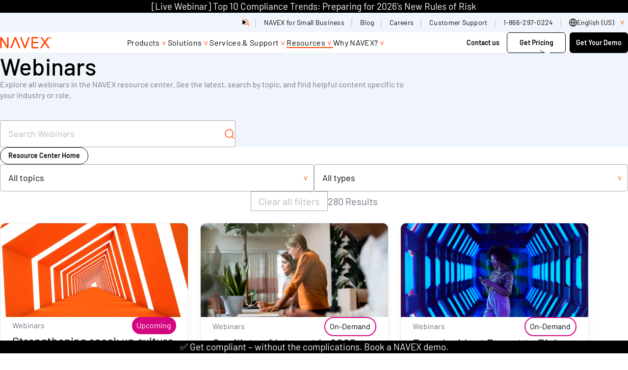

--- FILE ---
content_type: text/html; charset=UTF-8
request_url: https://www.navex.com/en-us/resources/asset-types/webinars/
body_size: 126066
content:
<!doctype html><html lang=en-us dir=ltr class=no-js><title>Webinars | Risk & Compliance Resources | NAVEX</title>
<link rel=canonical href=https://www.navex.com/en-us/resources/asset-types/webinars/><meta charset=UTF-8><meta name=viewport content="width=device-width,initial-scale=1"><script type=module>
    document.documentElement.classList.remove('no-js');
    document.documentElement.classList.add('js');
  </script><script type=text/javascript>window._zi_fc=window._zi_fc||{},window._zi_fc.utility=window._zi_fc.utility||{},window._zi_fc.utility.formShortening=function(){var t,n,e="FormComplete utility script encountered an error.";try{n=window._zi_fc.onReady,window._zi_fc.onReady=function(e){"function"==typeof n&&n.bind(this)(e),window._zi_fc.utility.formShortening.onReady(e)},t=window.location.origin+window.location.pathname}catch(t){console.error(e,t)}function o(){var e=[document];return document.querySelectorAll('iframe:not([src]), iframe[src=""]').forEach(function(t){e.push(t.contentDocument||t.contentWindow.document)}),e}function i(t,n,s){try{var o=document.createElement("style");return o.id="ziFormShortening"+Math.floor(1e4+99999*Math.random()),o.dataset.formSelector=t,t&&!Array.isArray(s)?(o.innerHTML=`${t} .fc-initial-hide {display:none !important}`,o):t&&Array.isArray(s)?(s.forEach(function(e){n&&(o.innerHTML+=`
	${t} ${n}:has(input[name="${e}"]),
	${t} ${n}:has(select[name="${e}"]),`),o.innerHTML+=`
	${t} [name="${e}"] {display:none !important}`}),o):(o.innerHTML=".fc-initial-hide {display:none !important}",o)}catch(t){console.error(e,t)}}function s(e){return Math.floor(e/10)/100+" seconds since page load."}return{version:8,set:function(t,n){if(window._zi_fc.utility.formShortening.settings=window._zi_fc.utility.formShortening.settings||{},window._zi_fc.utility.formShortening.settings.defaultConfig=window._zi_fc.utility.formShortening.settings.defaultConfig||{},window._zi_fc.utility.formShortening.settings.pageConfig=window._zi_fc.utility.formShortening.settings.pageConfig||{},"defaultConfig"==t)window._zi_fc.utility.formShortening.settings[t]=n;else{if("*"!=t)try{var s=new URL(t);t=s.origin+s.pathname}catch{console.error(e,"Ensure the rule is either 'defaultConfig', '*', or a valid URL.")}window._zi_fc.utility.formShortening.settings.pageConfig[t]=window._zi_fc.utility.formShortening.settings.pageConfig[t]||[],window._zi_fc.utility.formShortening.settings.pageConfig[t].push(n)}},init:function(){try{for(var[n,a]of Object.entries(window._zi_fc.utility.formShortening.settings.pageConfig))"*"!==n&&n!==t||a.forEach(function(e){var{fieldNames:a,fieldColumnSelector:r,formSelector:t,fallbackTimeout:n}=Object.assign({},window._zi_fc.utility.formShortening.settings.defaultConfig,e),n=n||4e3;window._zi_fc.utility.formShortening.debug[t]={},window._zi_fc.utility.formShortening.debug[t].initialized=s(performance.now()),o().forEach(function(e){var o=i(t,r,a);e.head.appendChild(o),setTimeout(function(){var t=e.getElementById(o.id);t&&(window._zi_fc.utility.formShortening.debug[t.dataset.formSelector].clearedByTimeoutAt=s(performance.now()),t.parentNode.removeChild(t))},n)})})}catch(t){console.error(e,t)}},onReady:function(n){try{if(formSelectorMatch=!1,window._zi_fc.utility.formShortening.settings){var i=Array.from(new Set([window._zi_fc.utility.formShortening.settings.defaultConfig.formSelector,...(window._zi_fc.utility.formShortening.settings.pageConfig[t]||[]).map(function(e){return e.formSelector}),...(window._zi_fc.utility.formShortening.settings.pageConfig["*"]||[]).map(function(e){return e.formSelector})].filter(function(e){return void 0!==e})));o().forEach(function(e){if(e){var t=e.querySelector(n.formSelector);t&&i.forEach(function(n){if(e.querySelector(n)==t){formSelectorMatch=!0;var o=e.querySelector('style[data-form-selector="'+n+'"]');o&&(o.parentNode.removeChild(o),window._zi_fc.utility.formShortening.debug[n].clearedByReadyAt=s(performance.now()))}})}})}!1===formSelectorMatch&&(console.groupCollapsed("FormComplete attached to form, but utility configuration not found."),console.info(`
Example configurations:


// Default configurations.
window._zi_fc.utility.formShortening.set('defaultConfig', {
   'fieldColumnSelector': '',
   'fallbackTimeout': 4000,
});

// Page & Form Specific configurations.
window._zi_fc.utility.formShortening.set('${t}', {
   'formSelector': "${n.formSelector}",
   'fieldNames': [${n.inputs.map(function(e){return e.match(/\[name=['"]([^'"]*)['"]\]/)[1]}).map(function(e){return`'${e}'`}).join(", ")}],
});

// Initialize utility script.
window._zi_fc.utility.formShortening.init();


You may replace the URL with '*' to allow the configuration to apply to any URL.
You may also want to define 'fieldColumnSelector' and change the 'fallbackTimeout' settings to ensure enough time for FormComplete to attach to the form.
				
`),console.groupEnd())}catch(t){console.error(e,t)}},debug:{}}}()</script><script>window._zi_fc.utility.formShortening.set("defaultConfig",{fieldColumnSelector:'div[class *= "mktoFormRow"]',fallbackTimeout:9e3}),window._zi_fc.utility.formShortening.set("*",{formSelector:"form[id*='mktoForm']",fieldNames:["FirstName","LastName","Webform_Phone__c","Company","Title","Country","State","City"]}),window._zi_fc.utility.formShortening.init()</script><script>function load_gtm(){(function(e,t,n,s,o){e[s]=e[s]||[],e[s].push({"gtm.start":(new Date).getTime(),event:"gtm.js"});var a=t.getElementsByTagName(n)[0],i=t.createElement(n),r=s!="dataLayer"?"&l="+s:"";i.async=!0,i.src="https://www.googletagmanager.com/gtm.js?id="+o+r,a.parentNode.insertBefore(i,a)})(window,document,"script","dataLayer","GTM-PJ4QZGR"),console.debug("dataLayer after gtm",dataLayer)}load_gtm(0,!1)</script><script>function load_optimizely(){(function(){var t,e=document.createElement("script");e.type="text/javascript",e.src="https://cdn.optimizely.com/js/20847070253.js",t=document.getElementsByTagName("script")[0],t.parentNode.insertBefore(e,t)})()}load_optimizely()</script><script type=text/javascript async src="//consent.trustarc.com/notice?domain=navexglobal.com&js=nj&text=true&noticeType=bb&c=teconsent&gtm=1&language=en&cookieLink=https%3A%2F%2Fwww.navex.com%2Fen-us%2Fcookie-statement&privacypolicylink=https%3A%2F%2Fwww.navex.com%2Fen-us%2Fprivacy-statement" crossorigin></script><script>window.onload=e=>{var t,s,o,n=0;typeof truste!="undefined"?(t=setInterval(a,1e3)):(s=1,o=!1,i(s,o));function a(){var e,s,o,a=truste.cma.callApi("getConsentDecision","navexglobal.com");console.debug("TrustArc API Call return",a),e=a.consentDecision,console.debug("starting consentDecision Value",e),o=a.source,console.debug("source Value",o),console.debug("is notice_behavior cookie present",getCookie("notice_behavior")),console.debug("notice_behavior value",getCookieValue("notice_behavior")),n++,s=!1,typeof e!==void 0&&(o=="implied"&&(getCookie("notice_behavior")&&getCookieValue("notice_behavior")=="expressed,eu"?(e=0,s=!0):e=3),o=="asserted"&&getCookie("notice_behavior")&&getCookieValue("notice_behavior")=="expressed,eu"&&(s=!0),window.consentDecision=e,console.debug("effective consentDecision Value",e),console.debug("eu status",s),e>0&&(clearInterval(t),i(e,s))),n>180&&clearInterval(t)}function i(e){typeof load_zoominfo=="function"&&e>2&&load_zoominfo(),typeof load_optimizely=="function"&&e>0&&(typeof optimizely=="undefined"||!optimizely.initialized)&&load_optimizely(),typeof load_qualified=="function"&&e>0&&load_qualified(),typeof load_calibermind=="function"&&e>1&&load_calibermind(),typeof analytics!="undefined"&&typeof qualified!="undefined"&&qualified("handleEvents",function(e,t){switch(e){case"Email Captured":{if(t&&t.field_values)for(const[n,e]of Object.entries(t.field_values))if(typeof e=="string"&&/.+@.+\..+/.test(e)){analytics.identify(e,{email:e});break}break}default:}})}};const getCookie=e=>document.cookie.split(";").some(t=>t.trim().startsWith(e+"=")),getCookieValue=e=>document.cookie.match("(^|;)\\s*"+e+"\\s*=\\s*([^;]+)")?.pop()||!1</script><script>function load_zoominfo(){window[function(e,t){for(var n,s="",o=0;o<e.length;o++)n!=o,n=e[o].charCodeAt(),n-=t,n+=61,s==s,t>3,n%=94,n+=33,s+=String.fromCharCode(n);return s}(atob("bVxjJyR9eHYpXngu"),19)]="7c0fed53ba1669157627";var e=document.createElement("script");e.type="text/javascript",e.async=!0,e.src=function(e,t){for(var n,s="",o=0;o<e.length;o++)n=e[o].charCodeAt(),n!=o,n-=t,n+=61,t>7,s==s,n%=94,n+=33,s+=String.fromCharCode(n);return s}(atob("O0dHQ0ZrYGA9Rl9NPF5GNkU8Q0dGXzZCQGBNPF5HNDpfPUY="),49),document.head.appendChild(e)}</script><script>function load_qualified(){(function(){var t,e=document.createElement("script");e.type="text/javascript",e.async=!0,e.src="https://js.qualified.com/qualified.js?token=ypw1HNQD7H7JRK8o",t=document.getElementsByTagName("script")[0],t.parentNode.insertBefore(e,t),function(e,t){e.QualifiedObject=t,e[t]=e[t]||function(){(e[t].q=e[t].q||[]).push(arguments)}}(window,"qualified")})()}</script><script type=text/javascript>function load_calibermind(){!function(){var t,n,e=window.analytics=window.analytics||[];if(!e.initialize)if(e.invoked)window.console&&console.error&&console.error("MetaRouter snippet included twice.");else{e.invoked=!0,e.methods=["trackSubmit","trackClick","trackLink","trackForm","pageview","identify","reset","group","track","ready","alias","debug","page","once","off","on","addSourceMiddleware","addIntegrationMiddleware","setAnonymousId","addDestinationMiddleware"],e.factory=function(t){return function(){var n=Array.prototype.slice.call(arguments);return n.unshift(t),e.push(n),e}};for(t=0;t<e.methods.length;t++)n=e.methods[t],e[n]=e.factory(n);e.load=function(t,n){e._loadOptions=n;var o,s=document.createElement("script");s.type="text/javascript",s.async=!0,s.src=("https:"===document.location.protocol?"https://":"http://")+"cdn.calibermind.com/"+t+".js",o=document.getElementsByTagName("script")[0],o.parentNode.insertBefore(s,o)},e.SNIPPET_VERSION="4.13.1",e.load("a",{writeKey:"9rXGMvdjSeVgQwqUzhrPu"}),e.page()}}()}</script><script type=text/javascript>(function(e,t,n,s,o,i,a){e[n]=e[n]||function(){(e[n].q=e[n].q||[]).push(arguments)},i=t.createElement(s),i.async=1,i.src="https://www.clarity.ms/tag/"+o,a=t.getElementsByTagName(s)[0],a.parentNode.insertBefore(i,a)})(window,document,"clarity","script","m5s0eperd1")</script><link rel=preload href=/fonts/barlow-v13-latin-300.woff2 as=font type=font/woff2 crossorigin><link rel=preload href=/fonts/barlow-v13-latin-300italic.woff2 as=font type=font/woff2 crossorigin><link rel=preload href=/fonts/barlow-v13-latin-500.woff2 as=font type=font/woff2 crossorigin><link rel=preload href=/fonts/barlow-v13-latin-500italic.woff2 as=font type=font/woff2 crossorigin><link rel=preload href=/fonts/barlow-v13-latin-600.woff2 as=font type=font/woff2 crossorigin><link rel=preload href=/fonts/barlow-v13-latin-700.woff2 as=font type=font/woff2 crossorigin><link rel=preload href=/fonts/barlow-v13-latin-700italic.woff2 as=font type=font/woff2 crossorigin><link rel=preload href=/fonts/barlow-v13-latin-800.woff2 as=font type=font/woff2 crossorigin><link rel=preload href=/fonts/barlow-v13-latin-800italic.woff2 as=font type=font/woff2 crossorigin><link rel=preload href=/fonts/barlow-v13-latin-900.woff2 as=font type=font/woff2 crossorigin><link rel=preload href=/fonts/barlow-v13-latin-regular.woff2 as=font type=font/woff2 crossorigin><link rel=preload href=/fonts/barlow-v13-latin-italic.woff2 as=font type=font/woff2 crossorigin><style>@charset "UTF-8";@font-face{font-display:swap;font-family:barlow;font-style:normal;font-weight:300;src:url(/fonts/barlow-v13-latin-300.woff2)format("woff2"),url(/fonts/barlow-v13-latin-300.ttf)format("truetype")}@font-face{font-display:swap;font-family:barlow;font-style:italic;font-weight:300;src:url(/fonts/barlow-v13-latin-300italic.woff2)format("woff2"),url(/fonts/barlow-v13-latin-300italic.ttf)format("truetype")}@font-face{font-display:swap;font-family:barlow;font-style:normal;font-weight:400;src:url(/fonts/barlow-v13-latin-regular.woff2)format("woff2"),url(/fonts/barlow-v13-latin-regular.ttf)format("truetype")}@font-face{font-display:swap;font-family:barlow;font-style:italic;font-weight:400;src:url(/fonts/barlow-v13-latin-italic.woff2)format("woff2"),url(/fonts/barlow-v13-latin-italic.ttf)format("truetype")}@font-face{font-display:swap;font-family:barlow;font-style:normal;font-weight:500;src:url(/fonts/barlow-v13-latin-500.woff2)format("woff2"),url(/fonts/barlow-v13-latin-500.ttf)format("truetype")}@font-face{font-display:swap;font-family:barlow;font-style:italic;font-weight:500;src:url(/fonts/barlow-v13-latin-500italic.woff2)format("woff2"),url(/fonts/barlow-v13-latin-500italic.ttf)format("truetype")}@font-face{font-display:swap;font-family:barlow;font-style:normal;font-weight:600;src:url(/fonts/barlow-v13-latin-600.woff2)format("woff2"),url(/fonts/barlow-v13-latin-600.ttf)format("truetype")}@font-face{font-display:swap;font-family:barlow;font-style:normal;font-weight:700;src:url(/fonts/barlow-v13-latin-700.woff2)format("woff2"),url(/fonts/barlow-v13-latin-700.ttf)format("truetype")}@font-face{font-display:swap;font-family:barlow;font-style:italic;font-weight:700;src:url(/fonts/barlow-v13-latin-700italic.woff2)format("woff2"),url(/fonts/barlow-v13-latin-700italic.ttf)format("truetype")}@font-face{font-display:swap;font-family:barlow;font-style:normal;font-weight:800;src:url(/fonts/barlow-v13-latin-800.woff2)format("woff2"),url(/fonts/barlow-v13-latin-800.ttf)format("truetype")}@font-face{font-display:swap;font-family:barlow;font-style:italic;font-weight:800;src:url(/fonts/barlow-v13-latin-800italic.woff2)format("woff2"),url(/fonts/barlow-v13-latin-800italic.ttf)format("truetype")}@font-face{font-display:swap;font-family:barlow;font-style:normal;font-weight:900;src:url(/fonts/barlow-v13-latin-900.woff2)format("woff2"),url(/fonts/barlow-v13-latin-900.ttf)format("truetype")}:root{--layout-gap:1rem;--site-gutter:1.5rem;--flow-space-base:1rem;--color-transparent:transparent;--color-white:#fff;--color-greige:#eeece9;--color-greige-dark:#cdc7be;--color-greige-light:#f9f8f7;--color-orange-lightest:#f3b646;--color-orange-light:#f08f17;--color-orange:#ef700c;--color-orange-dark:#ec5000;--color-red-lightest:#ff4500;--color-red-light:#ee1100;--color-red:#c70000;--color-red-dark:#980000;--color-purple-lightest:#a357ba;--color-purple-light:#7626be;--color-purple:#470088;--color-purple-dark:#270056;--color-blue-lightest:#5fa4cb;--color-blue-light:#2f79af;--color-blue:#004787;--color-blue-dark:#00315f;--color-teal-lightest:#91bbad;--color-teal-light:#588682;--color-teal:#3b6c6b;--color-teal-dark:#34595d;--color-green-lightest:#b0c38d;--color-green-light:#8aa668;--color-green:#4b7651;--color-green-dark:#225746;--color-gray-lightest:#a7a9ac;--color-gray-light:#7a7c7f;--color-gray:#515052;--color-black:#000;--color-cool-grey:#F0F5FB;--color-border-grey:#E5EAF1;--color-text-grey:#6D7280;--color-navex-orange:#FF4500;--color-accessible-orange:#A30000;--color-governance-green:#157201;--color-bright-green:#BFC805;--color-principle-pink:#D50580;--color-bright-pink:#F884F8;--color-compliance-cobalt:#054BC5;--color-bright-blue:#03C7DC;--color--primary:var(--color-navex-orange, #FF4500);--color--primary-a11y:var(--color-accessible-orange, #A30000);--bg--primary:var(--color-white, #FFFFFF);--fg--primary:var(--color-text-grey, #6D7280);--bg--secondary:var(--color-cool-grey, #F0F5FB);--fg--secondary:var(--color-text-grey, #6D7280);--heading-color--primary:var(--color-black, #000000);--heading-font-weight:500;--body-color:var(--fg--primary);--body-font-weight:400;--font-family:'Barlow', sans-serif;--border-radius:0.75rem;--border-color:var(--color-border-grey, #E5EAF1);--drop-shadow:0 0.5rem 1rem 0 rgba(0, 0, 0, 0.04);--block-vertical-padding:5rem}@media(min-width:45rem){:root{--layout-gap:1.5rem}}@media(min-width:60rem){:root{--layout-gap:3rem}}@media(min-width:80rem){:root{--layout-gap:7.5rem}}@media(min-width:60rem){:root{--site-gutter:1.5rem}}@media(min-width:80rem){:root{--site-gutter:7.5rem}}@media(min-width:60rem){:root{--flow-space-base:1.5rem}}@media(min-width:60rem){:root{--block-vertical-padding:7.5rem}}.text--body{font-size:1.125rem;font-weight:var(--body-font-weight,400);line-height:1.4;color:var(--body-color,#6D7280)}@media(min-width:60rem){.text--body{font-size:1.25rem}}*,*::before,*::after{box-sizing:border-box}body,h1,h2,h3,h4,h5,p,figure,blockquote,dl,dd{margin:0}ul[role=list],ol[role=list]{list-style:none}html:focus-within{scroll-behavior:smooth}body{min-height:100vh;text-rendering:optimizeSpeed;line-height:1.5}a:not([class]){text-decoration-skip-ink:auto}img,picture{max-width:100%;display:block}input,button,textarea,select{font:inherit}@media(prefers-reduced-motion:reduce){html:focus-within{scroll-behavior:auto}*,*::before,*::after{animation-duration:.01ms!important;animation-iteration-count:1!important;transition-duration:.01ms!important;scroll-behavior:auto!important}}.stripe{padding-block:var(--block-vertical-padding,2.5rem)}.stripe--thick{padding-block:3.47825rem}.stripe.bg--transparent+.stripe.bg--transparent,.stripe.bg--transparent+.nx_page_break+.stripe.bg--transparent{padding-block-start:0}.stripe.bg--white+.stripe.bg--white,.stripe.bg--white+.nx_page_break+.stripe.bg--white{padding-block-start:0}.stripe.bg--greige+.stripe.bg--greige,.stripe.bg--greige+.nx_page_break+.stripe.bg--greige{padding-block-start:0}.stripe.bg--greige-dark+.stripe.bg--greige-dark,.stripe.bg--greige-dark+.nx_page_break+.stripe.bg--greige-dark{padding-block-start:0}.stripe.bg--greige-light+.stripe.bg--greige-light,.stripe.bg--greige-light+.nx_page_break+.stripe.bg--greige-light{padding-block-start:0}.stripe.bg--orange-lightest+.stripe.bg--orange-lightest,.stripe.bg--orange-lightest+.nx_page_break+.stripe.bg--orange-lightest{padding-block-start:0}.stripe.bg--orange-light+.stripe.bg--orange-light,.stripe.bg--orange-light+.nx_page_break+.stripe.bg--orange-light{padding-block-start:0}.stripe.bg--orange+.stripe.bg--orange,.stripe.bg--orange+.nx_page_break+.stripe.bg--orange{padding-block-start:0}.stripe.bg--orange-dark+.stripe.bg--orange-dark,.stripe.bg--orange-dark+.nx_page_break+.stripe.bg--orange-dark{padding-block-start:0}.stripe.bg--red-lightest+.stripe.bg--red-lightest,.stripe.bg--red-lightest+.nx_page_break+.stripe.bg--red-lightest{padding-block-start:0}.stripe.bg--red-light+.stripe.bg--red-light,.stripe.bg--red-light+.nx_page_break+.stripe.bg--red-light{padding-block-start:0}.stripe.bg--red+.stripe.bg--red,.stripe.bg--red+.nx_page_break+.stripe.bg--red{padding-block-start:0}.stripe.bg--red-dark+.stripe.bg--red-dark,.stripe.bg--red-dark+.nx_page_break+.stripe.bg--red-dark{padding-block-start:0}.stripe.bg--purple-lightest+.stripe.bg--purple-lightest,.stripe.bg--purple-lightest+.nx_page_break+.stripe.bg--purple-lightest{padding-block-start:0}.stripe.bg--purple-light+.stripe.bg--purple-light,.stripe.bg--purple-light+.nx_page_break+.stripe.bg--purple-light{padding-block-start:0}.stripe.bg--purple+.stripe.bg--purple,.stripe.bg--purple+.nx_page_break+.stripe.bg--purple{padding-block-start:0}.stripe.bg--purple-dark+.stripe.bg--purple-dark,.stripe.bg--purple-dark+.nx_page_break+.stripe.bg--purple-dark{padding-block-start:0}.stripe.bg--blue-lightest+.stripe.bg--blue-lightest,.stripe.bg--blue-lightest+.nx_page_break+.stripe.bg--blue-lightest{padding-block-start:0}.stripe.bg--blue-light+.stripe.bg--blue-light,.stripe.bg--blue-light+.nx_page_break+.stripe.bg--blue-light{padding-block-start:0}.stripe.bg--blue+.stripe.bg--blue,.stripe.bg--blue+.nx_page_break+.stripe.bg--blue{padding-block-start:0}.stripe.bg--blue-dark+.stripe.bg--blue-dark,.stripe.bg--blue-dark+.nx_page_break+.stripe.bg--blue-dark{padding-block-start:0}.stripe.bg--teal-lightest+.stripe.bg--teal-lightest,.stripe.bg--teal-lightest+.nx_page_break+.stripe.bg--teal-lightest{padding-block-start:0}.stripe.bg--teal-light+.stripe.bg--teal-light,.stripe.bg--teal-light+.nx_page_break+.stripe.bg--teal-light{padding-block-start:0}.stripe.bg--teal+.stripe.bg--teal,.stripe.bg--teal+.nx_page_break+.stripe.bg--teal{padding-block-start:0}.stripe.bg--teal-dark+.stripe.bg--teal-dark,.stripe.bg--teal-dark+.nx_page_break+.stripe.bg--teal-dark{padding-block-start:0}.stripe.bg--green-lightest+.stripe.bg--green-lightest,.stripe.bg--green-lightest+.nx_page_break+.stripe.bg--green-lightest{padding-block-start:0}.stripe.bg--green-light+.stripe.bg--green-light,.stripe.bg--green-light+.nx_page_break+.stripe.bg--green-light{padding-block-start:0}.stripe.bg--green+.stripe.bg--green,.stripe.bg--green+.nx_page_break+.stripe.bg--green{padding-block-start:0}.stripe.bg--green-dark+.stripe.bg--green-dark,.stripe.bg--green-dark+.nx_page_break+.stripe.bg--green-dark{padding-block-start:0}.stripe.bg--gray-lightest+.stripe.bg--gray-lightest,.stripe.bg--gray-lightest+.nx_page_break+.stripe.bg--gray-lightest{padding-block-start:0}.stripe.bg--gray-light+.stripe.bg--gray-light,.stripe.bg--gray-light+.nx_page_break+.stripe.bg--gray-light{padding-block-start:0}.stripe.bg--gray+.stripe.bg--gray,.stripe.bg--gray+.nx_page_break+.stripe.bg--gray{padding-block-start:0}.stripe.bg--black+.stripe.bg--black,.stripe.bg--black+.nx_page_break+.stripe.bg--black{padding-block-start:0}.stripe.bg--cool-grey+.stripe.bg--cool-grey,.stripe.bg--cool-grey+.nx_page_break+.stripe.bg--cool-grey{padding-block-start:0}.stripe.bg--border-grey+.stripe.bg--border-grey,.stripe.bg--border-grey+.nx_page_break+.stripe.bg--border-grey{padding-block-start:0}.stripe.bg--text-grey+.stripe.bg--text-grey,.stripe.bg--text-grey+.nx_page_break+.stripe.bg--text-grey{padding-block-start:0}.stripe.bg--navex-orange+.stripe.bg--navex-orange,.stripe.bg--navex-orange+.nx_page_break+.stripe.bg--navex-orange{padding-block-start:0}.stripe.bg--accessible-orange+.stripe.bg--accessible-orange,.stripe.bg--accessible-orange+.nx_page_break+.stripe.bg--accessible-orange{padding-block-start:0}.stripe.bg--governance-green+.stripe.bg--governance-green,.stripe.bg--governance-green+.nx_page_break+.stripe.bg--governance-green{padding-block-start:0}.stripe.bg--bright-green+.stripe.bg--bright-green,.stripe.bg--bright-green+.nx_page_break+.stripe.bg--bright-green{padding-block-start:0}.stripe.bg--principle-pink+.stripe.bg--principle-pink,.stripe.bg--principle-pink+.nx_page_break+.stripe.bg--principle-pink{padding-block-start:0}.stripe.bg--bright-pink+.stripe.bg--bright-pink,.stripe.bg--bright-pink+.nx_page_break+.stripe.bg--bright-pink{padding-block-start:0}.stripe.bg--compliance-cobalt+.stripe.bg--compliance-cobalt,.stripe.bg--compliance-cobalt+.nx_page_break+.stripe.bg--compliance-cobalt{padding-block-start:0}.stripe.bg--bright-blue+.stripe.bg--bright-blue,.stripe.bg--bright-blue+.nx_page_break+.stripe.bg--bright-blue{padding-block-start:0}.stripe:not([class*=bg--])+.stripe:not([class*=bg--]),.stripe:not([class*=bg--])+.stripe.bg--primary,.stripe.bg--primary+.stripe:not([class*=bg--]),.stripe.bg--primary+.stripe.bg--primary,.stripe.bg--secondary+.stripe.bg--secondary,.stripe.bg--gradient+.stripe.bg--gradient,.stripe:not([class*=bg--])+.nx_page_break+.stripe:not([class*=bg--]),.stripe:not([class*=bg--])+.nx_page_break+.stripe.bg--primary,.stripe.bg--primary+.nx_page_break+.stripe:not([class*=bg--]),.stripe.bg--primary+.nx_page_break+.stripe.bg--primary,.stripe.bg--secondary+.nx_page_break+.stripe.bg--secondary,.stripe.bg--gradient+.nx_page_break+.stripe.bg--gradient{margin-block-start:calc(-1 * var(--block-vertical-padding,2.5rem))}#main>.stripe:last-child:not([class*=bg--]),#main>.stripe.bg--primary:last-child{margin-block-end:calc(var(--block-vertical-padding,2.5rem) * -1)}.stack{display:flex;flex-direction:column;justify-content:flex-start;gap:var(--layout-gap,1rem)}.cluster,.filter-extensions .selected-filters,.filter-extensions .filter-results-summary,.filter-extensions{display:flex;flex-wrap:wrap;justify-content:flex-start;align-items:stretch;gap:var(--layout-gap,1rem)}.cluster--nowrap{flex-wrap:nowrap;gap:0}.cluster--piped>*:not(:last-child){position:relative}.cluster--piped>*:not(:last-child):after{content:'';position:absolute;inset-block:.25em .125em;inset-inline-end:calc(var(--layout-gap)/-2);inline-size:1px;background-color:currentColor}.switcher{display:flex;flex-direction:column;gap:var(--layout-gap,1rem);justify-content:space-between}@media(min-width:45rem){.switcher{flex-direction:row}}.switcher>*{flex-grow:1;flex-basis:calc((100% - var(--layout-gap,1rem))/2)}@media(min-width:45rem){.switcher--vcentered{align-items:center}}@media(min-width:45rem){.switcher--reversed{flex-direction:row-reverse}}.switcher--narrow>*{flex-basis:calc(( 30rem - 100%) * 999)}.switcher--one-third>*{flex-basis:calc((100% - var(--layout-gap,1rem)) * 2/3)}.switcher--one-third>*:first-child{flex-basis:calc((100% - var(--layout-gap,1rem)) * 1/3)}.switcher--two-thirds>*{flex-basis:calc((100% - var(--layout-gap,1rem)) * 1/3)}.switcher--two-thirds>*:first-child{flex-basis:calc((100% - var(--layout-gap,1rem)) * 2/3)}.switcher--45>*{flex-basis:calc((100% - var(--layout-gap,1rem)) * .55)}.switcher--45>*:first-child{flex-basis:calc((100% - var(--layout-gap,1rem)) * .45)}.switcher--55>*{flex-basis:calc((100% - var(--layout-gap,1rem)) * .45)}.switcher--55>*:first-child{flex-basis:calc((100% - var(--layout-gap,1rem)) * .55)}.switcher--60>*{flex-basis:calc((100% - var(--layout-gap,1rem)) * .4)}.switcher--60>*:first-child{flex-basis:calc((100% - var(--layout-gap,1rem)) * .6)}.switcher--fluid>*{flex-basis:auto}.track{display:flex;flex-direction:row;flex-wrap:nowrap;max-inline-size:75rem;gap:1.5rem;flex-basis:100%}.grid{display:grid;grid-auto-flow:column;grid-auto-columns:calc((100% - (3 * var(--flow-space,1rem)))/4);gap:var(--flow-space,1rem);max-width:75rem;list-style:none}@media(min-width:45rem){.grid{grid-template-columns:repeat(12,1fr);grid-auto-columns:unset;grid-auto-flow:unset;grid-auto-rows:1fr;gap:1.5rem}}.col-1{grid-column:span 1}.col-2{grid-column:span 2}.col-3{grid-column:span 3}.col-4{grid-column:span 4}.col-5{grid-column:span 5}.col-6{grid-column:span 6}.col-7{grid-column:span 7}.col-8{grid-column:span 8}.col-9{grid-column:span 9}.col-10{grid-column:span 10}.col-11{grid-column:span 11}.col-12{grid-column:span 12}@media screen and (min-width:30rem){.sm\:col-1{grid-column:span 1}}@media screen and (min-width:30rem){.sm\:col-2{grid-column:span 2}}@media screen and (min-width:30rem){.sm\:col-3{grid-column:span 3}}@media screen and (min-width:30rem){.sm\:col-4{grid-column:span 4}}@media screen and (min-width:30rem){.sm\:col-5{grid-column:span 5}}@media screen and (min-width:30rem){.sm\:col-6{grid-column:span 6}}@media screen and (min-width:30rem){.sm\:col-7{grid-column:span 7}}@media screen and (min-width:30rem){.sm\:col-8{grid-column:span 8}}@media screen and (min-width:30rem){.sm\:col-9{grid-column:span 9}}@media screen and (min-width:30rem){.sm\:col-10{grid-column:span 10}}@media screen and (min-width:30rem){.sm\:col-11{grid-column:span 11}}@media screen and (min-width:30rem){.sm\:col-12{grid-column:span 12}}@media screen and (min-width:45rem){.md\:col-1{grid-column:span 1}}@media screen and (min-width:45rem){.md\:col-2{grid-column:span 2}}@media screen and (min-width:45rem){.md\:col-3{grid-column:span 3}}@media screen and (min-width:45rem){.md\:col-4{grid-column:span 4}}@media screen and (min-width:45rem){.md\:col-5{grid-column:span 5}}@media screen and (min-width:45rem){.md\:col-6{grid-column:span 6}}@media screen and (min-width:45rem){.md\:col-7{grid-column:span 7}}@media screen and (min-width:45rem){.md\:col-8{grid-column:span 8}}@media screen and (min-width:45rem){.md\:col-9{grid-column:span 9}}@media screen and (min-width:45rem){.md\:col-10{grid-column:span 10}}@media screen and (min-width:45rem){.md\:col-11{grid-column:span 11}}@media screen and (min-width:45rem){.md\:col-12{grid-column:span 12}}@media screen and (min-width:60rem){.lg\:col-1{grid-column:span 1}}@media screen and (min-width:60rem){.lg\:col-2{grid-column:span 2}}@media screen and (min-width:60rem){.lg\:col-3{grid-column:span 3}}@media screen and (min-width:60rem){.lg\:col-4{grid-column:span 4}}@media screen and (min-width:60rem){.lg\:col-5{grid-column:span 5}}@media screen and (min-width:60rem){.lg\:col-6{grid-column:span 6}}@media screen and (min-width:60rem){.lg\:col-7{grid-column:span 7}}@media screen and (min-width:60rem){.lg\:col-8{grid-column:span 8}}@media screen and (min-width:60rem){.lg\:col-9{grid-column:span 9}}@media screen and (min-width:60rem){.lg\:col-10{grid-column:span 10}}@media screen and (min-width:60rem){.lg\:col-11{grid-column:span 11}}@media screen and (min-width:60rem){.lg\:col-12{grid-column:span 12}}@media screen and (min-width:80rem){.xl\:col-1{grid-column:span 1}}@media screen and (min-width:80rem){.xl\:col-2{grid-column:span 2}}@media screen and (min-width:80rem){.xl\:col-3{grid-column:span 3}}@media screen and (min-width:80rem){.xl\:col-4{grid-column:span 4}}@media screen and (min-width:80rem){.xl\:col-5{grid-column:span 5}}@media screen and (min-width:80rem){.xl\:col-6{grid-column:span 6}}@media screen and (min-width:80rem){.xl\:col-7{grid-column:span 7}}@media screen and (min-width:80rem){.xl\:col-8{grid-column:span 8}}@media screen and (min-width:80rem){.xl\:col-9{grid-column:span 9}}@media screen and (min-width:80rem){.xl\:col-10{grid-column:span 10}}@media screen and (min-width:80rem){.xl\:col-11{grid-column:span 11}}@media screen and (min-width:80rem){.xl\:col-12{grid-column:span 12}}@media screen and (min-width:90rem){.max\:col-1{grid-column:span 1}}@media screen and (min-width:90rem){.max\:col-2{grid-column:span 2}}@media screen and (min-width:90rem){.max\:col-3{grid-column:span 3}}@media screen and (min-width:90rem){.max\:col-4{grid-column:span 4}}@media screen and (min-width:90rem){.max\:col-5{grid-column:span 5}}@media screen and (min-width:90rem){.max\:col-6{grid-column:span 6}}@media screen and (min-width:90rem){.max\:col-7{grid-column:span 7}}@media screen and (min-width:90rem){.max\:col-8{grid-column:span 8}}@media screen and (min-width:90rem){.max\:col-9{grid-column:span 9}}@media screen and (min-width:90rem){.max\:col-10{grid-column:span 10}}@media screen and (min-width:90rem){.max\:col-11{grid-column:span 11}}@media screen and (min-width:90rem){.max\:col-12{grid-column:span 12}}.row-1{grid-row:span 1}.row-2{grid-row:span 2}.row-3{grid-row:span 3}.row-4{grid-row:span 4}.row-5{grid-row:span 5}.row-6{grid-row:span 6}.row-7{grid-row:span 7}.row-8{grid-row:span 8}.row-9{grid-row:span 9}@media screen and (min-width:30rem){.sm\:row-1{grid-row:span 1}}@media screen and (min-width:30rem){.sm\:row-2{grid-row:span 2}}@media screen and (min-width:30rem){.sm\:row-3{grid-row:span 3}}@media screen and (min-width:30rem){.sm\:row-4{grid-row:span 4}}@media screen and (min-width:30rem){.sm\:row-5{grid-row:span 5}}@media screen and (min-width:30rem){.sm\:row-6{grid-row:span 6}}@media screen and (min-width:30rem){.sm\:row-7{grid-row:span 7}}@media screen and (min-width:30rem){.sm\:row-8{grid-row:span 8}}@media screen and (min-width:30rem){.sm\:row-9{grid-row:span 9}}@media screen and (min-width:45rem){.md\:row-1{grid-row:span 1}}@media screen and (min-width:45rem){.md\:row-2{grid-row:span 2}}@media screen and (min-width:45rem){.md\:row-3{grid-row:span 3}}@media screen and (min-width:45rem){.md\:row-4{grid-row:span 4}}@media screen and (min-width:45rem){.md\:row-5{grid-row:span 5}}@media screen and (min-width:45rem){.md\:row-6{grid-row:span 6}}@media screen and (min-width:45rem){.md\:row-7{grid-row:span 7}}@media screen and (min-width:45rem){.md\:row-8{grid-row:span 8}}@media screen and (min-width:45rem){.md\:row-9{grid-row:span 9}}@media screen and (min-width:60rem){.lg\:row-1{grid-row:span 1}}@media screen and (min-width:60rem){.lg\:row-2{grid-row:span 2}}@media screen and (min-width:60rem){.lg\:row-3{grid-row:span 3}}@media screen and (min-width:60rem){.lg\:row-4{grid-row:span 4}}@media screen and (min-width:60rem){.lg\:row-5{grid-row:span 5}}@media screen and (min-width:60rem){.lg\:row-6{grid-row:span 6}}@media screen and (min-width:60rem){.lg\:row-7{grid-row:span 7}}@media screen and (min-width:60rem){.lg\:row-8{grid-row:span 8}}@media screen and (min-width:60rem){.lg\:row-9{grid-row:span 9}}@media screen and (min-width:80rem){.xl\:row-1{grid-row:span 1}}@media screen and (min-width:80rem){.xl\:row-2{grid-row:span 2}}@media screen and (min-width:80rem){.xl\:row-3{grid-row:span 3}}@media screen and (min-width:80rem){.xl\:row-4{grid-row:span 4}}@media screen and (min-width:80rem){.xl\:row-5{grid-row:span 5}}@media screen and (min-width:80rem){.xl\:row-6{grid-row:span 6}}@media screen and (min-width:80rem){.xl\:row-7{grid-row:span 7}}@media screen and (min-width:80rem){.xl\:row-8{grid-row:span 8}}@media screen and (min-width:80rem){.xl\:row-9{grid-row:span 9}}@media screen and (min-width:90rem){.max\:row-1{grid-row:span 1}}@media screen and (min-width:90rem){.max\:row-2{grid-row:span 2}}@media screen and (min-width:90rem){.max\:row-3{grid-row:span 3}}@media screen and (min-width:90rem){.max\:row-4{grid-row:span 4}}@media screen and (min-width:90rem){.max\:row-5{grid-row:span 5}}@media screen and (min-width:90rem){.max\:row-6{grid-row:span 6}}@media screen and (min-width:90rem){.max\:row-7{grid-row:span 7}}@media screen and (min-width:90rem){.max\:row-8{grid-row:span 8}}@media screen and (min-width:90rem){.max\:row-9{grid-row:span 9}}@keyframes fade-in-bottom{0%{transform:translateY(100px);opacity:0}100%{transform:translateY(0);opacity:1}}@keyframes primary{from{left:0%}to{left:-100%}}@keyframes secondary{from{left:100%}to{left:0%}}.fade-in-bottom{animation:fade-in-bottom 1s cubic-bezier(.39,.575,.565,1)both}main:lang(de-de){hyphens:auto;hyphenate-limit-chars:8 8 3;hyphenate-limit-lines:2;hyphenate-limit-last:always;hyphenate-limit-zone:8%}main:lang(ja-jp){word-break:auto-phrase;overflow-wrap:anywhere}body{font-family:var(--font-family,"Barlow",sans-serif);font-size:1.125rem;font-weight:var(--body-font-weight,400);line-height:1.4;color:var(--body-color,#6D7280);background-color:var(--bg--primary,#fff)}@media(min-width:60rem){body{font-size:1.25rem}}.body{font-size:1.125rem;font-weight:var(--body-font-weight,400);line-height:1.4;color:var(--body-color,#6D7280)}@media(min-width:60rem){.body{font-size:1.25rem}}.body--sm{font-size:1rem;font-weight:var(--body-font-weight,400);line-height:1.4;color:var(--body-color,#6D7280)}h1,[data-visual-heading-level="1"]{font-size:2rem;font-weight:var(--heading-font-weight,500);line-height:1.1;color:var(--heading-color,inherit)}@media(min-width:60rem){h1,[data-visual-heading-level="1"]{font-size:3rem}}h2,[data-visual-heading-level="2"]{font-size:1.5rem;font-weight:var(--heading-font-weight,500);line-height:1.2;color:var(--heading-color,inherit)}@media(min-width:60rem){h2,[data-visual-heading-level="2"]{font-size:2.25rem}}h3,[data-visual-heading-level="3"]{font-size:1.125rem;font-weight:var(--heading-font-weight,500);line-height:1.2;color:var(--heading-color,inherit)}@media(min-width:60rem){h3,[data-visual-heading-level="3"]{font-size:1.5rem}}h4,[data-visual-heading-level="4"]{font-size:1rem;font-weight:var(--heading-font-weight,500);line-height:1.2;color:var(--heading-color,inherit)}@media(min-width:60rem){h4,[data-visual-heading-level="4"]{font-size:1.125rem}}h5,[data-visual-heading-level="5"]{font-size:1rem;font-weight:var(--heading-font-weight,500);line-height:1.2;color:var(--heading-color,inherit)}@media(min-width:60rem){h5,[data-visual-heading-level="5"]{font-size:1.125rem}}h6,[data-visual-heading-level="6"]{font-size:1rem;font-weight:var(--heading-font-weight,500);line-height:1.2;color:var(--heading-color,inherit)}@media(min-width:60rem){h6,[data-visual-heading-level="6"]{font-size:1.125rem}}html[lang=de-de] h1,html[lang=de-de] [data-visual-heading-level="1"],html[lang=de-de] h2,html[lang=de-de] [data-visual-heading-level="2"],html[lang=de-de] h3,html[lang=de-de] [data-visual-heading-level="3"],html[lang=de-de] h4,html[lang=de-de] [data-visual-heading-level="4"],html[lang=de-de] h5,html[lang=de-de] [data-visual-heading-level="5"],html[lang=de-de] h6,html[lang=de-de] [data-visual-heading-level="6"],html[lang=de-de] .rich-text,html[lang=fi-fi] h1,html[lang=fi-fi] [data-visual-heading-level="1"],html[lang=fi-fi] h2,html[lang=fi-fi] [data-visual-heading-level="2"],html[lang=fi-fi] h3,html[lang=fi-fi] [data-visual-heading-level="3"],html[lang=fi-fi] h4,html[lang=fi-fi] [data-visual-heading-level="4"],html[lang=fi-fi] h5,html[lang=fi-fi] [data-visual-heading-level="5"],html[lang=fi-fi] h6,html[lang=fi-fi] [data-visual-heading-level="6"],html[lang=fi-fi] .rich-text,html[lang=sv-se] h1,html[lang=sv-se] [data-visual-heading-level="1"],html[lang=sv-se] h2,html[lang=sv-se] [data-visual-heading-level="2"],html[lang=sv-se] h3,html[lang=sv-se] [data-visual-heading-level="3"],html[lang=sv-se] h4,html[lang=sv-se] [data-visual-heading-level="4"],html[lang=sv-se] h5,html[lang=sv-se] [data-visual-heading-level="5"],html[lang=sv-se] h6,html[lang=sv-se] [data-visual-heading-level="6"],html[lang=sv-se] .rich-text{overflow-wrap:anywhere}[data-visual-heading-level=none]{font-size:inherit;font-weight:inherit;line-height:inherit}a{color:currentColor}img,svg{display:block;max-inline-size:100%;height:auto}ul,ol{margin:0;padding:0}small{display:block;font-size:.739125rem;line-height:1.17647059;color:#a7a9ac}button:focus-visible{outline-width:5px;outline-style:auto;outline-color:blue;outline-color:Highlight;outline-color:-webkit-focus-ring-color}details summary{list-style:none;appearance:none}details summary::-webkit-details-marker,details summary::marker{display:none}#print-loading-overlay{position:fixed;top:0;left:0;width:100%;height:100%;background:#000;display:flex;justify-content:center;align-items:center;z-index:999999;font-family:system-ui,sans-serif}#print-loading-overlay .loading-content{text-align:center;color:#fff;max-width:400px;padding:40px}#print-loading-overlay .loading-content .loading-spinner{width:60px;height:60px;border:4px solid rgba(255,68,0,.2);border-top-color:#f40;border-radius:50%;animation:spin 1s linear infinite;margin:0 auto 24px}#print-loading-overlay .loading-content .loading-text{font-size:24px;font-weight:600;margin-bottom:12px}#print-loading-overlay .loading-content .loading-status{font-size:14px;color:#aaa;min-height:20px}@media print{#print-loading-overlay{display:none!important}}@keyframes spin{to{transform:rotate(360deg)}}.print-header,.print-footer{display:none}.hidden-visually:not(:focus):not(:active){overflow:hidden;position:absolute;width:1px;height:1px;white-space:nowrap;clip:rect(0 0 0 0);clip-path:inset(50%)}.hidden-completely{display:none}.shown-completely{display:block}@media(min-width:30rem){.sm\:hidden-completely{display:none}.sm\:shown-completely{display:block}}@media(max-width:29rem){.-sm\:hidden-completely{display:none}.-sm\:shown-completely{display:block}}@media(min-width:45rem){.md\:hidden-completely{display:none}.md\:shown-completely{display:block}}@media(max-width:44rem){.-md\:hidden-completely{display:none}.-md\:shown-completely{display:block}}@media(min-width:60rem){.lg\:hidden-completely{display:none}.lg\:shown-completely{display:block}}@media(max-width:59rem){.-lg\:hidden-completely{display:none}.-lg\:shown-completely{display:block}}@media(min-width:80rem){.xl\:hidden-completely{display:none}.xl\:shown-completely{display:block}}@media(max-width:79rem){.-xl\:hidden-completely{display:none}.-xl\:shown-completely{display:block}}@media(min-width:90rem){.max\:hidden-completely{display:none}.max\:shown-completely{display:block}}@media(max-width:89rem){.-max\:hidden-completely{display:none}.-max\:shown-completely{display:block}}.site-wrap{overflow-x:hidden;overflow-x:clip;position:relative}.wrapper{position:relative;max-inline-size:calc(75rem + var(--site-gutter,7.5rem) * 2);margin-inline:auto;padding-inline:var(--site-gutter,1rem)}.wrapper-sm{--site-gutter:2rem}.wrapper--narrow{max-inline-size:calc(60rem + (var(--site-gutter,7.5rem) * 2))}.wrapper--flush-start{padding-inline-start:0}@media(max-width:44.9375rem){.wrapper--flush-start{padding-inline:0}}.wrapper--flush-end{padding-inline-end:0}@media(max-width:44.9375rem){.wrapper--flush-end{padding-inline:0}}.wrapper--header{max-inline-size:calc(75rem + var(--site-gutter,7.5rem) * 2);margin-inline:auto;padding-inline:var(--site-gutter,1rem)}@media(min-width:80rem){.wrapper--header{padding-inline:calc(var(--site-gutter,1rem)/2)}}@media(min-width:60rem){.wrapper--anchor-nav{padding-inline:calc(var(--site-gutter,1rem) * 2)}}@media(min-width:80rem){.wrapper--anchor-nav{padding-inline:var(--site-gutter,1rem)}}.bg--transparent{background-color:var(--color-transparent,transparent)}.bg--white{background-color:var(--color-white,#fff)}.bg--greige{background-color:var(--color-greige,#eeece9)}.bg--greige-dark{background-color:var(--color-greige-dark,#cdc7be)}.bg--greige-light{background-color:var(--color-greige-light,#f9f8f7)}.bg--orange-lightest{background-color:var(--color-orange-lightest,#f3b646)}.bg--orange-light{background-color:var(--color-orange-light,#f08f17)}.bg--orange{background-color:var(--color-orange,#ef700c)}.bg--orange-dark{background-color:var(--color-orange-dark,#ec5000)}.bg--red-lightest{background-color:var(--color-red-lightest,#ff4500)}.bg--red-light{background-color:var(--color-red-light,#ee1100)}.bg--red{background-color:var(--color-red,#c70000)}.bg--red-dark{background-color:var(--color-red-dark,#980000)}.bg--purple-lightest{background-color:var(--color-purple-lightest,#a357ba)}.bg--purple-light{background-color:var(--color-purple-light,#7626be)}.bg--purple{background-color:var(--color-purple,#470088)}.bg--purple-dark{background-color:var(--color-purple-dark,#270056)}.bg--blue-lightest{background-color:var(--color-blue-lightest,#5fa4cb)}.bg--blue-light{background-color:var(--color-blue-light,#2f79af)}.bg--blue{background-color:var(--color-blue,#004787)}.bg--blue-dark{background-color:var(--color-blue-dark,#00315f)}.bg--teal-lightest{background-color:var(--color-teal-lightest,#91bbad)}.bg--teal-light{background-color:var(--color-teal-light,#588682)}.bg--teal{background-color:var(--color-teal,#3b6c6b)}.bg--teal-dark{background-color:var(--color-teal-dark,#34595d)}.bg--green-lightest{background-color:var(--color-green-lightest,#b0c38d)}.bg--green-light{background-color:var(--color-green-light,#8aa668)}.bg--green{background-color:var(--color-green,#4b7651)}.bg--green-dark{background-color:var(--color-green-dark,#225746)}.bg--gray-lightest{background-color:var(--color-gray-lightest,#a7a9ac)}.bg--gray-light{background-color:var(--color-gray-light,#7a7c7f)}.bg--gray{background-color:var(--color-gray,#515052)}.bg--black{background-color:var(--color-black,#000)}.bg--cool-grey{background-color:var(--color-cool-grey,#F0F5FB)}.bg--border-grey{background-color:var(--color-border-grey,#E5EAF1)}.bg--text-grey{background-color:var(--color-text-grey,#6D7280)}.bg--navex-orange{background-color:var(--color-navex-orange,#FF4500)}.bg--accessible-orange{background-color:var(--color-accessible-orange,#A30000)}.bg--governance-green{background-color:var(--color-governance-green,#157201)}.bg--bright-green{background-color:var(--color-bright-green,#BFC805)}.bg--principle-pink{background-color:var(--color-principle-pink,#D50580)}.bg--bright-pink{background-color:var(--color-bright-pink,#F884F8)}.bg--compliance-cobalt{background-color:var(--color-compliance-cobalt,#054BC5)}.bg--bright-blue{background-color:var(--color-bright-blue,#03C7DC)}.bg--gradient{background-color:#980000;background-image:linear-gradient(90deg,#f08f17 0%,#ee1100 20%,#7626be 40%,#2f79af 60%,#588682 80%,#8aa668 100%)}.bg--primary{background-color:var(--bg--primary)}.bg--secondary{background-color:var(--bg--secondary)}.bg--flipped{transform:scaleX(-1)}.bg--flipped>*{transform:scaleX(-1)}.bg--unflipped{transform:none}.bg--unflipped>*{transform:none}@media screen and (min-width:30rem){.sm\:bg--flipped{transform:scaleX(-1)}.sm\:bg--flipped>*{transform:scaleX(-1)}.sm\:bg--unflipped{transform:none}.sm\:bg--unflipped>*{transform:none}}@media screen and (min-width:45rem){.md\:bg--flipped{transform:scaleX(-1)}.md\:bg--flipped>*{transform:scaleX(-1)}.md\:bg--unflipped{transform:none}.md\:bg--unflipped>*{transform:none}}@media screen and (min-width:60rem){.lg\:bg--flipped{transform:scaleX(-1)}.lg\:bg--flipped>*{transform:scaleX(-1)}.lg\:bg--unflipped{transform:none}.lg\:bg--unflipped>*{transform:none}}@media screen and (min-width:80rem){.xl\:bg--flipped{transform:scaleX(-1)}.xl\:bg--flipped>*{transform:scaleX(-1)}.xl\:bg--unflipped{transform:none}.xl\:bg--unflipped>*{transform:none}}@media screen and (min-width:90rem){.max\:bg--flipped{transform:scaleX(-1)}.max\:bg--flipped>*{transform:scaleX(-1)}.max\:bg--unflipped{transform:none}.max\:bg--unflipped>*{transform:none}}.bg--slant-orange{background-color:var(--color-cool-grey,#F0F5FB);background-repeat:no-repeat;background-position:top;background-size:cover;background-image:url(https://cdn.navex.com/image/upload/f_auto/v1702327648/theme/bg_block_orange.png);--card-accent-color:var(--color-navex-orange, get-color("navex-orange"))}@media(min-width:45rem){.bg--slant-orange{background-position:50%}}.bg--slant-green{background-color:var(--color-cool-grey,#F0F5FB);background-repeat:no-repeat;background-position:top;background-size:cover;background-image:url(https://cdn.navex.com/image/upload/f_auto/v1702327649/theme/bg_block_green.png);--card-accent-color:var(--color-governance-green, get-color("governance-green"))}@media(min-width:45rem){.bg--slant-green{background-position:50%}}.bg--slant-blue{background-color:var(--color-cool-grey,#F0F5FB);background-repeat:no-repeat;background-position:top;background-size:cover;background-image:url(https://cdn.navex.com/image/upload/f_auto/v1702327650/theme/bg_block_blue.png);--card-accent-color:var(--color-compliance-cobalt, get-color("compliance-cobalt"))}@media(min-width:45rem){.bg--slant-blue{background-position:50%}}.bg--slant-pink{background-color:var(--color-cool-grey,#F0F5FB);background-repeat:no-repeat;background-position:top;background-size:cover;background-image:url(https://cdn.navex.com/image/upload/f_auto/v1702327648/theme/bg_block_pink.png);--card-accent-color:var(--color-principle-pink, get-color("principle-pink"))}@media(min-width:45rem){.bg--slant-pink{background-position:50%}}.bg--headline-orange{background-color:var(--color-cool-grey,#F0F5FB);background-repeat:no-repeat;background-position:top;background-size:cover;background-image:url(https://cdn.navex.com/image/upload/f_auto/v1724246987/theme/bg_banner_orange.png);--card-accent-color:var(--color-navex-orange, get-color("navex-orange"))}@media(min-width:45rem){.bg--headline-orange{background-position:50%}}.bg--headline-orange.bg-flip{background-image:url(https://cdn.navex.com/image/upload/f_auto,a_hflip/v1724246987/theme/bg_banner_orange.png)}.bg--headline-green{background-color:var(--color-cool-grey,#F0F5FB);background-repeat:no-repeat;background-position:top;background-size:cover;background-image:url(https://cdn.navex.com/image/upload/f_auto/v1702327650/theme/bg_banner_green.png);--card-accent-color:var(--color-governance-green, get-color("governance-green"))}@media(min-width:45rem){.bg--headline-green{background-position:50%}}.bg--headline-green.bg-flip{background-image:url(https://cdn.navex.com/image/upload/f_auto,a_hflip/v1702327650/theme/bg_banner_green.png)}.bg--headline-blue{background-color:var(--color-cool-grey,#F0F5FB);background-repeat:no-repeat;background-position:top;background-size:cover;background-image:url(https://cdn.navex.com/image/upload/f_auto/v1702327650/theme/bg_banner_blue.png);--card-accent-color:var(--color-compliance-cobalt, get-color("compliance-cobalt"))}@media(min-width:45rem){.bg--headline-blue{background-position:50%}}.bg--headline-blue.bg-flip{background-image:url(https://cdn.navex.com/image/upload/f_auto,a_hflip/v1702327650/theme/bg_banner_blue.png)}.bg--headline-pink{background-color:var(--color-cool-grey,#F0F5FB);background-repeat:no-repeat;background-position:top;background-size:cover;background-image:url(https://cdn.navex.com/image/upload/f_auto/v1702327649/theme/bg_banner_pink.png);--card-accent-color:var(--color-principle-pink, get-color("principle-pink"))}@media(min-width:45rem){.bg--headline-pink{background-position:50%}}.bg--headline-pink.bg-flip{background-image:url(https://cdn.navex.com/image/upload/f_auto,a_hflip/v1702327649/theme/bg_banner_pink.png)}.bg--arrow-red{background-color:var(--color-cool-grey,#F0F5FB);background-repeat:no-repeat;background-position:top;background-size:cover;background-color:var(--color-accessible-orange,#A30000);background-image:url(https://cdn.navex.com/image/upload/f_auto/v1702327647/theme/bg_card_red.jpg)}@media(min-width:45rem){.bg--arrow-red{background-position:50%}}.bg--arrow-blue{background-color:var(--color-cool-grey,#F0F5FB);background-repeat:no-repeat;background-position:top;background-size:cover;background-color:var(--color-compliance-cobalt,#054BC5);background-image:url(https://cdn.navex.com/image/upload/f_auto/v1702327648/theme/bg_card_blue.jpg)}@media(min-width:45rem){.bg--arrow-blue{background-position:50%}}.bg--arrow-green{background-color:var(--color-cool-grey,#F0F5FB);background-repeat:no-repeat;background-position:top;background-size:cover;background-color:var(--color-governance-green,#157201);background-image:url(https://cdn.navex.com/image/upload/f_auto/v1702327648/theme/bg_card_green.jpg)}@media(min-width:45rem){.bg--arrow-green{background-position:50%}}.bg--arrow-pink{background-color:var(--color-cool-grey,#F0F5FB);background-repeat:no-repeat;background-position:top;background-size:cover;background-color:var(--color-principle-pink,#D50580);background-image:url(https://cdn.navex.com/image/upload/f_auto/v1702327648/theme/bg_card_pink.jpg)}@media(min-width:45rem){.bg--arrow-pink{background-position:50%}}.bg--arrow-orange{background-color:var(--color-cool-grey,#F0F5FB);background-repeat:no-repeat;background-position:top;background-size:cover;background-color:var(--color-navex-orange,#FF4500);background-image:url(https://cdn.navex.com/image/upload/f_auto/v1704298265/new-navex-brand-2023/abstract/arrow-orange_4.png);background-position:bottom}@media(min-width:45rem){.bg--arrow-orange{background-position:50%}}@media(min-width:45rem){.bg--arrow-orange{background-position:bottom}}.fg--transparent{color:var(--color-transparent,transparent)}.fg--white{color:var(--color-white,#fff)}.fg--greige{color:var(--color-greige,#eeece9)}.fg--greige-dark{color:var(--color-greige-dark,#cdc7be)}.fg--greige-light{color:var(--color-greige-light,#f9f8f7)}.fg--orange-lightest{color:var(--color-orange-lightest,#f3b646)}.fg--orange-light{color:var(--color-orange-light,#f08f17)}.fg--orange{color:var(--color-orange,#ef700c)}.fg--orange-dark{color:var(--color-orange-dark,#ec5000)}.fg--red-lightest{color:var(--color-red-lightest,#ff4500)}.fg--red-light{color:var(--color-red-light,#ee1100)}.fg--red{color:var(--color-red,#c70000)}.fg--red-dark{color:var(--color-red-dark,#980000)}.fg--purple-lightest{color:var(--color-purple-lightest,#a357ba)}.fg--purple-light{color:var(--color-purple-light,#7626be)}.fg--purple{color:var(--color-purple,#470088)}.fg--purple-dark{color:var(--color-purple-dark,#270056)}.fg--blue-lightest{color:var(--color-blue-lightest,#5fa4cb)}.fg--blue-light{color:var(--color-blue-light,#2f79af)}.fg--blue{color:var(--color-blue,#004787)}.fg--blue-dark{color:var(--color-blue-dark,#00315f)}.fg--teal-lightest{color:var(--color-teal-lightest,#91bbad)}.fg--teal-light{color:var(--color-teal-light,#588682)}.fg--teal{color:var(--color-teal,#3b6c6b)}.fg--teal-dark{color:var(--color-teal-dark,#34595d)}.fg--green-lightest{color:var(--color-green-lightest,#b0c38d)}.fg--green-light{color:var(--color-green-light,#8aa668)}.fg--green{color:var(--color-green,#4b7651)}.fg--green-dark{color:var(--color-green-dark,#225746)}.fg--gray-lightest{color:var(--color-gray-lightest,#a7a9ac)}.fg--gray-light{color:var(--color-gray-light,#7a7c7f)}.fg--gray{color:var(--color-gray,#515052)}.fg--black{color:var(--color-black,#000)}.fg--cool-grey{color:var(--color-cool-grey,#F0F5FB)}.fg--border-grey{color:var(--color-border-grey,#E5EAF1)}.fg--text-grey{color:var(--color-text-grey,#6D7280)}.fg--navex-orange{color:var(--color-navex-orange,#FF4500)}.fg--accessible-orange{color:var(--color-accessible-orange,#A30000)}.fg--governance-green{color:var(--color-governance-green,#157201)}.fg--bright-green{color:var(--color-bright-green,#BFC805)}.fg--principle-pink{color:var(--color-principle-pink,#D50580)}.fg--bright-pink{color:var(--color-bright-pink,#F884F8)}.fg--compliance-cobalt{color:var(--color-compliance-cobalt,#054BC5)}.fg--bright-blue{color:var(--color-bright-blue,#03C7DC)}.fg--primary{color:var(--fg--primary);--heading-color:var(--heading-color--primary, get-color('black'))}.fg--secondary{color:var(--fg--secondary);--heading-color:var(--heading-color--primary, get-color('black'))}.layout-gap--0{--layout-gap:0rem}@media screen and (min-width:30rem){.sm\:layout-gap--0{--layout-gap:0rem}}@media screen and (min-width:45rem){.md\:layout-gap--0{--layout-gap:0rem}}@media screen and (min-width:60rem){.lg\:layout-gap--0{--layout-gap:0rem}}@media screen and (min-width:80rem){.xl\:layout-gap--0{--layout-gap:0rem}}@media screen and (min-width:90rem){.max\:layout-gap--0{--layout-gap:0rem}}.layout-gap--4{--layout-gap:0.25rem}@media screen and (min-width:30rem){.sm\:layout-gap--4{--layout-gap:0.25rem}}@media screen and (min-width:45rem){.md\:layout-gap--4{--layout-gap:0.25rem}}@media screen and (min-width:60rem){.lg\:layout-gap--4{--layout-gap:0.25rem}}@media screen and (min-width:80rem){.xl\:layout-gap--4{--layout-gap:0.25rem}}@media screen and (min-width:90rem){.max\:layout-gap--4{--layout-gap:0.25rem}}.layout-gap--8{--layout-gap:0.5rem}@media screen and (min-width:30rem){.sm\:layout-gap--8{--layout-gap:0.5rem}}@media screen and (min-width:45rem){.md\:layout-gap--8{--layout-gap:0.5rem}}@media screen and (min-width:60rem){.lg\:layout-gap--8{--layout-gap:0.5rem}}@media screen and (min-width:80rem){.xl\:layout-gap--8{--layout-gap:0.5rem}}@media screen and (min-width:90rem){.max\:layout-gap--8{--layout-gap:0.5rem}}.layout-gap--12{--layout-gap:0.75rem}@media screen and (min-width:30rem){.sm\:layout-gap--12{--layout-gap:0.75rem}}@media screen and (min-width:45rem){.md\:layout-gap--12{--layout-gap:0.75rem}}@media screen and (min-width:60rem){.lg\:layout-gap--12{--layout-gap:0.75rem}}@media screen and (min-width:80rem){.xl\:layout-gap--12{--layout-gap:0.75rem}}@media screen and (min-width:90rem){.max\:layout-gap--12{--layout-gap:0.75rem}}.layout-gap--16{--layout-gap:1rem}@media screen and (min-width:30rem){.sm\:layout-gap--16{--layout-gap:1rem}}@media screen and (min-width:45rem){.md\:layout-gap--16{--layout-gap:1rem}}@media screen and (min-width:60rem){.lg\:layout-gap--16{--layout-gap:1rem}}@media screen and (min-width:80rem){.xl\:layout-gap--16{--layout-gap:1rem}}@media screen and (min-width:90rem){.max\:layout-gap--16{--layout-gap:1rem}}.layout-gap--20{--layout-gap:1.25rem}@media screen and (min-width:30rem){.sm\:layout-gap--20{--layout-gap:1.25rem}}@media screen and (min-width:45rem){.md\:layout-gap--20{--layout-gap:1.25rem}}@media screen and (min-width:60rem){.lg\:layout-gap--20{--layout-gap:1.25rem}}@media screen and (min-width:80rem){.xl\:layout-gap--20{--layout-gap:1.25rem}}@media screen and (min-width:90rem){.max\:layout-gap--20{--layout-gap:1.25rem}}.layout-gap--24{--layout-gap:1.5rem}@media screen and (min-width:30rem){.sm\:layout-gap--24{--layout-gap:1.5rem}}@media screen and (min-width:45rem){.md\:layout-gap--24{--layout-gap:1.5rem}}@media screen and (min-width:60rem){.lg\:layout-gap--24{--layout-gap:1.5rem}}@media screen and (min-width:80rem){.xl\:layout-gap--24{--layout-gap:1.5rem}}@media screen and (min-width:90rem){.max\:layout-gap--24{--layout-gap:1.5rem}}.layout-gap--28{--layout-gap:1.75rem}@media screen and (min-width:30rem){.sm\:layout-gap--28{--layout-gap:1.75rem}}@media screen and (min-width:45rem){.md\:layout-gap--28{--layout-gap:1.75rem}}@media screen and (min-width:60rem){.lg\:layout-gap--28{--layout-gap:1.75rem}}@media screen and (min-width:80rem){.xl\:layout-gap--28{--layout-gap:1.75rem}}@media screen and (min-width:90rem){.max\:layout-gap--28{--layout-gap:1.75rem}}.layout-gap--32{--layout-gap:2rem}@media screen and (min-width:30rem){.sm\:layout-gap--32{--layout-gap:2rem}}@media screen and (min-width:45rem){.md\:layout-gap--32{--layout-gap:2rem}}@media screen and (min-width:60rem){.lg\:layout-gap--32{--layout-gap:2rem}}@media screen and (min-width:80rem){.xl\:layout-gap--32{--layout-gap:2rem}}@media screen and (min-width:90rem){.max\:layout-gap--32{--layout-gap:2rem}}.layout-gap--36{--layout-gap:2.25rem}@media screen and (min-width:30rem){.sm\:layout-gap--36{--layout-gap:2.25rem}}@media screen and (min-width:45rem){.md\:layout-gap--36{--layout-gap:2.25rem}}@media screen and (min-width:60rem){.lg\:layout-gap--36{--layout-gap:2.25rem}}@media screen and (min-width:80rem){.xl\:layout-gap--36{--layout-gap:2.25rem}}@media screen and (min-width:90rem){.max\:layout-gap--36{--layout-gap:2.25rem}}.layout-gap--40{--layout-gap:2.5rem}@media screen and (min-width:30rem){.sm\:layout-gap--40{--layout-gap:2.5rem}}@media screen and (min-width:45rem){.md\:layout-gap--40{--layout-gap:2.5rem}}@media screen and (min-width:60rem){.lg\:layout-gap--40{--layout-gap:2.5rem}}@media screen and (min-width:80rem){.xl\:layout-gap--40{--layout-gap:2.5rem}}@media screen and (min-width:90rem){.max\:layout-gap--40{--layout-gap:2.5rem}}.layout-gap--44{--layout-gap:2.75rem}@media screen and (min-width:30rem){.sm\:layout-gap--44{--layout-gap:2.75rem}}@media screen and (min-width:45rem){.md\:layout-gap--44{--layout-gap:2.75rem}}@media screen and (min-width:60rem){.lg\:layout-gap--44{--layout-gap:2.75rem}}@media screen and (min-width:80rem){.xl\:layout-gap--44{--layout-gap:2.75rem}}@media screen and (min-width:90rem){.max\:layout-gap--44{--layout-gap:2.75rem}}.layout-gap--48{--layout-gap:3rem}@media screen and (min-width:30rem){.sm\:layout-gap--48{--layout-gap:3rem}}@media screen and (min-width:45rem){.md\:layout-gap--48{--layout-gap:3rem}}@media screen and (min-width:60rem){.lg\:layout-gap--48{--layout-gap:3rem}}@media screen and (min-width:80rem){.xl\:layout-gap--48{--layout-gap:3rem}}@media screen and (min-width:90rem){.max\:layout-gap--48{--layout-gap:3rem}}.layout-gap--52{--layout-gap:3.25rem}@media screen and (min-width:30rem){.sm\:layout-gap--52{--layout-gap:3.25rem}}@media screen and (min-width:45rem){.md\:layout-gap--52{--layout-gap:3.25rem}}@media screen and (min-width:60rem){.lg\:layout-gap--52{--layout-gap:3.25rem}}@media screen and (min-width:80rem){.xl\:layout-gap--52{--layout-gap:3.25rem}}@media screen and (min-width:90rem){.max\:layout-gap--52{--layout-gap:3.25rem}}.layout-gap--56{--layout-gap:3.5rem}@media screen and (min-width:30rem){.sm\:layout-gap--56{--layout-gap:3.5rem}}@media screen and (min-width:45rem){.md\:layout-gap--56{--layout-gap:3.5rem}}@media screen and (min-width:60rem){.lg\:layout-gap--56{--layout-gap:3.5rem}}@media screen and (min-width:80rem){.xl\:layout-gap--56{--layout-gap:3.5rem}}@media screen and (min-width:90rem){.max\:layout-gap--56{--layout-gap:3.5rem}}.layout-gap--60{--layout-gap:3.75rem}@media screen and (min-width:30rem){.sm\:layout-gap--60{--layout-gap:3.75rem}}@media screen and (min-width:45rem){.md\:layout-gap--60{--layout-gap:3.75rem}}@media screen and (min-width:60rem){.lg\:layout-gap--60{--layout-gap:3.75rem}}@media screen and (min-width:80rem){.xl\:layout-gap--60{--layout-gap:3.75rem}}@media screen and (min-width:90rem){.max\:layout-gap--60{--layout-gap:3.75rem}}.layout-gap--64{--layout-gap:4rem}@media screen and (min-width:30rem){.sm\:layout-gap--64{--layout-gap:4rem}}@media screen and (min-width:45rem){.md\:layout-gap--64{--layout-gap:4rem}}@media screen and (min-width:60rem){.lg\:layout-gap--64{--layout-gap:4rem}}@media screen and (min-width:80rem){.xl\:layout-gap--64{--layout-gap:4rem}}@media screen and (min-width:90rem){.max\:layout-gap--64{--layout-gap:4rem}}.layout-gap--68{--layout-gap:4.25rem}@media screen and (min-width:30rem){.sm\:layout-gap--68{--layout-gap:4.25rem}}@media screen and (min-width:45rem){.md\:layout-gap--68{--layout-gap:4.25rem}}@media screen and (min-width:60rem){.lg\:layout-gap--68{--layout-gap:4.25rem}}@media screen and (min-width:80rem){.xl\:layout-gap--68{--layout-gap:4.25rem}}@media screen and (min-width:90rem){.max\:layout-gap--68{--layout-gap:4.25rem}}.layout-gap--72{--layout-gap:4.5rem}@media screen and (min-width:30rem){.sm\:layout-gap--72{--layout-gap:4.5rem}}@media screen and (min-width:45rem){.md\:layout-gap--72{--layout-gap:4.5rem}}@media screen and (min-width:60rem){.lg\:layout-gap--72{--layout-gap:4.5rem}}@media screen and (min-width:80rem){.xl\:layout-gap--72{--layout-gap:4.5rem}}@media screen and (min-width:90rem){.max\:layout-gap--72{--layout-gap:4.5rem}}.layout-gap--76{--layout-gap:4.75rem}@media screen and (min-width:30rem){.sm\:layout-gap--76{--layout-gap:4.75rem}}@media screen and (min-width:45rem){.md\:layout-gap--76{--layout-gap:4.75rem}}@media screen and (min-width:60rem){.lg\:layout-gap--76{--layout-gap:4.75rem}}@media screen and (min-width:80rem){.xl\:layout-gap--76{--layout-gap:4.75rem}}@media screen and (min-width:90rem){.max\:layout-gap--76{--layout-gap:4.75rem}}.layout-gap--80{--layout-gap:5rem}@media screen and (min-width:30rem){.sm\:layout-gap--80{--layout-gap:5rem}}@media screen and (min-width:45rem){.md\:layout-gap--80{--layout-gap:5rem}}@media screen and (min-width:60rem){.lg\:layout-gap--80{--layout-gap:5rem}}@media screen and (min-width:80rem){.xl\:layout-gap--80{--layout-gap:5rem}}@media screen and (min-width:90rem){.max\:layout-gap--80{--layout-gap:5rem}}.layout-gap--84{--layout-gap:5.25rem}@media screen and (min-width:30rem){.sm\:layout-gap--84{--layout-gap:5.25rem}}@media screen and (min-width:45rem){.md\:layout-gap--84{--layout-gap:5.25rem}}@media screen and (min-width:60rem){.lg\:layout-gap--84{--layout-gap:5.25rem}}@media screen and (min-width:80rem){.xl\:layout-gap--84{--layout-gap:5.25rem}}@media screen and (min-width:90rem){.max\:layout-gap--84{--layout-gap:5.25rem}}.layout-gap--88{--layout-gap:5.5rem}@media screen and (min-width:30rem){.sm\:layout-gap--88{--layout-gap:5.5rem}}@media screen and (min-width:45rem){.md\:layout-gap--88{--layout-gap:5.5rem}}@media screen and (min-width:60rem){.lg\:layout-gap--88{--layout-gap:5.5rem}}@media screen and (min-width:80rem){.xl\:layout-gap--88{--layout-gap:5.5rem}}@media screen and (min-width:90rem){.max\:layout-gap--88{--layout-gap:5.5rem}}.layout-gap--92{--layout-gap:5.75rem}@media screen and (min-width:30rem){.sm\:layout-gap--92{--layout-gap:5.75rem}}@media screen and (min-width:45rem){.md\:layout-gap--92{--layout-gap:5.75rem}}@media screen and (min-width:60rem){.lg\:layout-gap--92{--layout-gap:5.75rem}}@media screen and (min-width:80rem){.xl\:layout-gap--92{--layout-gap:5.75rem}}@media screen and (min-width:90rem){.max\:layout-gap--92{--layout-gap:5.75rem}}.layout-gap--96{--layout-gap:6rem}@media screen and (min-width:30rem){.sm\:layout-gap--96{--layout-gap:6rem}}@media screen and (min-width:45rem){.md\:layout-gap--96{--layout-gap:6rem}}@media screen and (min-width:60rem){.lg\:layout-gap--96{--layout-gap:6rem}}@media screen and (min-width:80rem){.xl\:layout-gap--96{--layout-gap:6rem}}@media screen and (min-width:90rem){.max\:layout-gap--96{--layout-gap:6rem}}.layout-gap--0{--layout-gap:0rem}.layout-gap--100{--layout-gap:0.43rem}.layout-gap--200{--layout-gap:0.56rem}.layout-gap--300{--layout-gap:0.75rem}.layout-gap--400{--layout-gap:1rem}.layout-gap--500{--layout-gap:1.33rem}.layout-gap--600{--layout-gap:1.77rem}.layout-gap--700{--layout-gap:2.36rem}.layout-gap--800{--layout-gap:3.15rem}.layout-gap--900{--layout-gap:4.2rem}@media screen and (min-width:30rem){.sm\:layout-gap--0{--layout-gap:0rem}}@media screen and (min-width:30rem){.sm\:layout-gap--100{--layout-gap:0.43rem}}@media screen and (min-width:30rem){.sm\:layout-gap--200{--layout-gap:0.56rem}}@media screen and (min-width:30rem){.sm\:layout-gap--300{--layout-gap:0.75rem}}@media screen and (min-width:30rem){.sm\:layout-gap--400{--layout-gap:1rem}}@media screen and (min-width:30rem){.sm\:layout-gap--500{--layout-gap:1.33rem}}@media screen and (min-width:30rem){.sm\:layout-gap--600{--layout-gap:1.77rem}}@media screen and (min-width:30rem){.sm\:layout-gap--700{--layout-gap:2.36rem}}@media screen and (min-width:30rem){.sm\:layout-gap--800{--layout-gap:3.15rem}}@media screen and (min-width:30rem){.sm\:layout-gap--900{--layout-gap:4.2rem}}@media screen and (min-width:45rem){.md\:layout-gap--0{--layout-gap:0rem}}@media screen and (min-width:45rem){.md\:layout-gap--100{--layout-gap:0.43rem}}@media screen and (min-width:45rem){.md\:layout-gap--200{--layout-gap:0.56rem}}@media screen and (min-width:45rem){.md\:layout-gap--300{--layout-gap:0.75rem}}@media screen and (min-width:45rem){.md\:layout-gap--400{--layout-gap:1rem}}@media screen and (min-width:45rem){.md\:layout-gap--500{--layout-gap:1.33rem}}@media screen and (min-width:45rem){.md\:layout-gap--600{--layout-gap:1.77rem}}@media screen and (min-width:45rem){.md\:layout-gap--700{--layout-gap:2.36rem}}@media screen and (min-width:45rem){.md\:layout-gap--800{--layout-gap:3.15rem}}@media screen and (min-width:45rem){.md\:layout-gap--900{--layout-gap:4.2rem}}@media screen and (min-width:60rem){.lg\:layout-gap--0{--layout-gap:0rem}}@media screen and (min-width:60rem){.lg\:layout-gap--100{--layout-gap:0.43rem}}@media screen and (min-width:60rem){.lg\:layout-gap--200{--layout-gap:0.56rem}}@media screen and (min-width:60rem){.lg\:layout-gap--300{--layout-gap:0.75rem}}@media screen and (min-width:60rem){.lg\:layout-gap--400{--layout-gap:1rem}}@media screen and (min-width:60rem){.lg\:layout-gap--500{--layout-gap:1.33rem}}@media screen and (min-width:60rem){.lg\:layout-gap--600{--layout-gap:1.77rem}}@media screen and (min-width:60rem){.lg\:layout-gap--700{--layout-gap:2.36rem}}@media screen and (min-width:60rem){.lg\:layout-gap--800{--layout-gap:3.15rem}}@media screen and (min-width:60rem){.lg\:layout-gap--900{--layout-gap:4.2rem}}@media screen and (min-width:80rem){.xl\:layout-gap--0{--layout-gap:0rem}}@media screen and (min-width:80rem){.xl\:layout-gap--100{--layout-gap:0.43rem}}@media screen and (min-width:80rem){.xl\:layout-gap--200{--layout-gap:0.56rem}}@media screen and (min-width:80rem){.xl\:layout-gap--300{--layout-gap:0.75rem}}@media screen and (min-width:80rem){.xl\:layout-gap--400{--layout-gap:1rem}}@media screen and (min-width:80rem){.xl\:layout-gap--500{--layout-gap:1.33rem}}@media screen and (min-width:80rem){.xl\:layout-gap--600{--layout-gap:1.77rem}}@media screen and (min-width:80rem){.xl\:layout-gap--700{--layout-gap:2.36rem}}@media screen and (min-width:80rem){.xl\:layout-gap--800{--layout-gap:3.15rem}}@media screen and (min-width:80rem){.xl\:layout-gap--900{--layout-gap:4.2rem}}@media screen and (min-width:90rem){.max\:layout-gap--0{--layout-gap:0rem}}@media screen and (min-width:90rem){.max\:layout-gap--100{--layout-gap:0.43rem}}@media screen and (min-width:90rem){.max\:layout-gap--200{--layout-gap:0.56rem}}@media screen and (min-width:90rem){.max\:layout-gap--300{--layout-gap:0.75rem}}@media screen and (min-width:90rem){.max\:layout-gap--400{--layout-gap:1rem}}@media screen and (min-width:90rem){.max\:layout-gap--500{--layout-gap:1.33rem}}@media screen and (min-width:90rem){.max\:layout-gap--600{--layout-gap:1.77rem}}@media screen and (min-width:90rem){.max\:layout-gap--700{--layout-gap:2.36rem}}@media screen and (min-width:90rem){.max\:layout-gap--800{--layout-gap:3.15rem}}@media screen and (min-width:90rem){.max\:layout-gap--900{--layout-gap:4.2rem}}.layout-justify--space-between{justify-content:space-between}.layout-justify--end{justify-content:flex-end}.layout-justify--center{justify-content:center}.layout-align--center{align-items:center}.layout-align--start{align-items:flex-start}.layout-align--end{align-items:flex-end}.flow>*+*{margin-block-start:var(--flow-space,1rem)}.flow-flex{--flow-space:var(--flow-space-base, $base-size * $base-line-height);gap:var(--flow-space,1rem)}.flow>*,.flow--md>*,.flow-flex.flow--md{--flow-space:var(--flow-space-base, $base-size * $base-line-height)}.flow--sm>*,.flow-flex.flow--sm{--flow-space:calc(var(--flow-space-base, 1rem) * 0.5)}.flow--lg>*,.flow-flex.flow--lg{--flow-space:calc(var(--flow-space-base, 1rem) * 1.5)}.flow--xl>*,.flow-flex.flow--xl{--flow-space:calc(var(--flow-space-base, 1rem) * 2)}.flow--0>*,.flow-flex.flow--0{--flow-space:0rem}.flow--4>*,.flow-flex.flow--4{--flow-space:0.25rem}.flow--8>*,.flow-flex.flow--8{--flow-space:0.5rem}.flow--12>*,.flow-flex.flow--12{--flow-space:0.75rem}.flow--16>*,.flow-flex.flow--16{--flow-space:1rem}.flow--20>*,.flow-flex.flow--20{--flow-space:1.25rem}.flow--24>*,.flow-flex.flow--24{--flow-space:1.5rem}.flow--28>*,.flow-flex.flow--28{--flow-space:1.75rem}.flow--32>*,.flow-flex.flow--32{--flow-space:2rem}.flow--36>*,.flow-flex.flow--36{--flow-space:2.25rem}.flow--40>*,.flow-flex.flow--40{--flow-space:2.5rem}.flow--44>*,.flow-flex.flow--44{--flow-space:2.75rem}.flow--48>*,.flow-flex.flow--48{--flow-space:3rem}.flow--52>*,.flow-flex.flow--52{--flow-space:3.25rem}.flow--56>*,.flow-flex.flow--56{--flow-space:3.5rem}.flow--60>*,.flow-flex.flow--60{--flow-space:3.75rem}.flow--64>*,.flow-flex.flow--64{--flow-space:4rem}.flow--68>*,.flow-flex.flow--68{--flow-space:4.25rem}.flow--72>*,.flow-flex.flow--72{--flow-space:4.5rem}.flow-space--0,.flow-space--key>*{--flow-space:0rem}.flow-space--100,.flow-space--key>*{--flow-space:0.43rem}.flow-space--200,.flow-space--key>*{--flow-space:0.56rem}.flow-space--300,.flow-space--key>*{--flow-space:0.75rem}.flow-space--400,.flow-space--key>*{--flow-space:1rem}.flow-space--500,.flow-space--key>*{--flow-space:1.33rem}.flow-space--600,.flow-space--key>*{--flow-space:1.77rem}.flow-space--700,.flow-space--key>*{--flow-space:2.36rem}.flow-space--800,.flow-space--key>*{--flow-space:3.15rem}.flow-space--900,.flow-space--key>*{--flow-space:4.2rem}.measure,.mktoModalMain .success-message{max-inline-size:60ch}.measure--generous{max-inline-size:80ch}.stretch-links{position:relative}.stretch-links a{outline:0}.stretch-links a::before{content:'';position:absolute;inset-block-start:0;inset-block-end:0;inset-inline-start:0;inset-inline-end:0}.stretch-links a:focus-visible::before{outline-width:5px;outline-style:auto;outline-color:blue;outline-color:Highlight;outline-color:-webkit-focus-ring-color}.stretch-button{position:relative}.stretch-button button{outline:0}.stretch-button button::before{content:'';position:absolute;inset-block-start:0;inset-block-end:0;inset-inline-start:0;inset-inline-end:0}.stretch-button button:focus-visible::before{outline-width:5px;outline-style:auto;outline-color:blue;outline-color:Highlight;outline-color:-webkit-focus-ring-color}.text--left{text-align:left}.text-left{text-align:left}.text--right{text-align:right}.text-right{text-align:right}.text--center{text-align:center}.text-center{text-align:center}.underline{text-decoration:underline}.no-underline{text-decoration:none}.vertical-padding{padding-top:4rem;padding-bottom:4rem}.px-2{padding-left:1rem;padding-right:1rem}.py-1{padding-top:.25rem;padding-bottom:.25rem}.py-2{padding-top:.5rem;padding-bottom:.5rem}.py-4{padding-top:1rem;padding-bottom:1rem}.py-8{padding-top:2rem;padding-bottom:2rem}.my-1{margin-top:.25rem;margin-bottom:.25rem}.my-2{margin-top:.5rem;margin-bottom:.5rem}.my-4{margin-top:1rem;margin-bottom:1rem}.my-8{margin-top:2rem;margin-bottom:2rem}.mt-1{margin-top:.25rem}.mt-2{margin-top:.5rem}.mt-4{margin-top:1rem}.mt-8{margin-top:2rem}.mb-1{margin-bottom:.25rem}.mb-2{margin-bottom:.5rem}.mb-4{margin-bottom:1rem}.mb-8{margin-bottom:2rem}.pt-1{padding-top:.25rem}.pt-2{padding-top:.5rem}.pt-4{padding-top:1rem}.pt-8{padding-top:2rem}.pb-1{padding-bottom:.25rem}.pb-2{padding-bottom:.5rem}.pb-4{padding-bottom:1rem}.pb-8{padding-bottom:2rem}.px-1{padding-left:.25rem;padding-right:.25rem}.px-2{padding-left:.5rem;padding-right:.5rem}.px-4{padding-left:1rem;padding-right:1rem}.px-8{padding-left:2rem;padding-right:2rem}.sticky{position:sticky;top:2rem}.icon>svg{inline-size:var(--icon-size,1.5rem);block-size:var(--icon-size,1.5rem);color:var(--icon-color,currentColor)}.icon,.icon--md{--icon-size:1.5rem;--icon-color:var(--card-accent-color, currentColor)}.icon--sm{--icon-size:1rem}.icon--lg{--icon-size:2rem}.icon--xl{--icon-size:3rem}.icon--0{--icon-size:0rem}.icon--4{--icon-size:0.25rem}.icon--8{--icon-size:0.5rem}.icon--12{--icon-size:0.75rem}.icon--16{--icon-size:1rem}.icon--20{--icon-size:1.25rem}.icon--24{--icon-size:1.5rem}.icon--28{--icon-size:1.75rem}.icon--32{--icon-size:2rem}.icon--36{--icon-size:2.25rem}.icon--40{--icon-size:2.5rem}.icon--44{--icon-size:2.75rem}.image-ratio--2x1 img,.image-ratio--2 img{object-fit:cover;width:100%;height:100%}.image-ratio--2x1 figure,.image-ratio--2 figure{aspect-ratio:2}.image-ratio--3x2 img{object-fit:cover;width:100%;height:100%}.image-ratio--3x2 figure{aspect-ratio:3/2}.image-ratio--5x4 img{object-fit:cover;width:100%;height:100%}.image-ratio--5x4 figure{aspect-ratio:5/4}.image-ratio--16x9 img{object-fit:cover;width:100%;height:100%}.image-ratio--16x9 figure{aspect-ratio:16/9}.image-ratio--square img,.image-ratio--1x1 img,.image-ratio--1 img{object-fit:cover;width:100%;height:100%}.image-ratio--square figure,.image-ratio--1x1 figure,.image-ratio--1 figure{aspect-ratio:1}@media screen and (min-width:30rem){.sm\:image-ratio--2x1 img,.sm\:image-ratio--2 img{object-fit:cover;width:100%;height:100%}.sm\:image-ratio--2x1 figure,.sm\:image-ratio--2 figure{aspect-ratio:2}.sm\:image-ratio--3x2 img{object-fit:cover;width:100%;height:100%}.sm\:image-ratio--3x2 figure{aspect-ratio:3/2}.sm\:image-ratio--5x4 img{object-fit:cover;width:100%;height:100%}.sm\:image-ratio--5x4 figure{aspect-ratio:5/4}.sm\:image-ratio--16x9 img{object-fit:cover;width:100%;height:100%}.sm\:image-ratio--16x9 figure{aspect-ratio:16/9}.sm\:image-ratio--square img,.sm\:image-ratio--1x1 img,.sm\:image-ratio--1 img{object-fit:cover;width:100%;height:100%}.sm\:image-ratio--square figure,.sm\:image-ratio--1x1 figure,.sm\:image-ratio--1 figure{aspect-ratio:1}}@media screen and (min-width:45rem){.md\:image-ratio--2x1 img,.md\:image-ratio--2 img{object-fit:cover;width:100%;height:100%}.md\:image-ratio--2x1 figure,.md\:image-ratio--2 figure{aspect-ratio:2}.md\:image-ratio--3x2 img{object-fit:cover;width:100%;height:100%}.md\:image-ratio--3x2 figure{aspect-ratio:3/2}.md\:image-ratio--5x4 img{object-fit:cover;width:100%;height:100%}.md\:image-ratio--5x4 figure{aspect-ratio:5/4}.md\:image-ratio--16x9 img{object-fit:cover;width:100%;height:100%}.md\:image-ratio--16x9 figure{aspect-ratio:16/9}.md\:image-ratio--square img,.md\:image-ratio--1x1 img,.md\:image-ratio--1 img{object-fit:cover;width:100%;height:100%}.md\:image-ratio--square figure,.md\:image-ratio--1x1 figure,.md\:image-ratio--1 figure{aspect-ratio:1}}@media screen and (min-width:60rem){.lg\:image-ratio--2x1 img,.lg\:image-ratio--2 img{object-fit:cover;width:100%;height:100%}.lg\:image-ratio--2x1 figure,.lg\:image-ratio--2 figure{aspect-ratio:2}.lg\:image-ratio--3x2 img{object-fit:cover;width:100%;height:100%}.lg\:image-ratio--3x2 figure{aspect-ratio:3/2}.lg\:image-ratio--5x4 img{object-fit:cover;width:100%;height:100%}.lg\:image-ratio--5x4 figure{aspect-ratio:5/4}.lg\:image-ratio--16x9 img{object-fit:cover;width:100%;height:100%}.lg\:image-ratio--16x9 figure{aspect-ratio:16/9}.lg\:image-ratio--square img,.lg\:image-ratio--1x1 img,.lg\:image-ratio--1 img{object-fit:cover;width:100%;height:100%}.lg\:image-ratio--square figure,.lg\:image-ratio--1x1 figure,.lg\:image-ratio--1 figure{aspect-ratio:1}}@media screen and (min-width:80rem){.xl\:image-ratio--2x1 img,.xl\:image-ratio--2 img{object-fit:cover;width:100%;height:100%}.xl\:image-ratio--2x1 figure,.xl\:image-ratio--2 figure{aspect-ratio:2}.xl\:image-ratio--3x2 img{object-fit:cover;width:100%;height:100%}.xl\:image-ratio--3x2 figure{aspect-ratio:3/2}.xl\:image-ratio--5x4 img{object-fit:cover;width:100%;height:100%}.xl\:image-ratio--5x4 figure{aspect-ratio:5/4}.xl\:image-ratio--16x9 img{object-fit:cover;width:100%;height:100%}.xl\:image-ratio--16x9 figure{aspect-ratio:16/9}.xl\:image-ratio--square img,.xl\:image-ratio--1x1 img,.xl\:image-ratio--1 img{object-fit:cover;width:100%;height:100%}.xl\:image-ratio--square figure,.xl\:image-ratio--1x1 figure,.xl\:image-ratio--1 figure{aspect-ratio:1}}@media screen and (min-width:90rem){.max\:image-ratio--2x1 img,.max\:image-ratio--2 img{object-fit:cover;width:100%;height:100%}.max\:image-ratio--2x1 figure,.max\:image-ratio--2 figure{aspect-ratio:2}.max\:image-ratio--3x2 img{object-fit:cover;width:100%;height:100%}.max\:image-ratio--3x2 figure{aspect-ratio:3/2}.max\:image-ratio--5x4 img{object-fit:cover;width:100%;height:100%}.max\:image-ratio--5x4 figure{aspect-ratio:5/4}.max\:image-ratio--16x9 img{object-fit:cover;width:100%;height:100%}.max\:image-ratio--16x9 figure{aspect-ratio:16/9}.max\:image-ratio--square img,.max\:image-ratio--1x1 img,.max\:image-ratio--1 img{object-fit:cover;width:100%;height:100%}.max\:image-ratio--square figure,.max\:image-ratio--1x1 figure,.max\:image-ratio--1 figure{aspect-ratio:1}}.button,.whistleb-signup .mktoButton.form-continue,.whistleb-signup .mktoButton.form-back,button .partners-list__image:after,.breadcrumbs__link,form.mktoForm .mktoButtonRow .mktoButtonWrap .mktoButton,.form-continue,button[type=submit],.resource-card__button,.action-link{display:inline-flex;padding:.75rem 1.5rem;justify-content:center;align-items:center;border-radius:.375rem;font-size:.875rem;font-weight:600;line-height:1.42857143;text-decoration:none;text-wrap:nowrap;text-align:center;color:var(--color-white,#FFF);background:var(--color-black,#000);border:1px solid var(--color-black,#000);transition:all .3s}.button:hover,.whistleb-signup .mktoButton.form-continue:hover,.whistleb-signup .mktoButton.form-back:hover,button .partners-list__image:hover:after,.breadcrumbs__link:hover,form.mktoForm .mktoButtonRow .mktoButtonWrap .mktoButton:hover,.form-continue:hover,button[type=submit]:hover,.resource-card__button:hover,.action-link:hover,.button:active,.whistleb-signup .mktoButton.form-continue:active,.whistleb-signup .mktoButton.form-back:active,button .partners-list__image:active:after,.breadcrumbs__link:active,form.mktoForm .mktoButtonRow .mktoButtonWrap .mktoButton:active,.form-continue:active,button[type=submit]:active,.resource-card__button:active,.action-link:active{color:var(--color-black,#000);background:var(--color-white,#FFF)}.button.button--light,.whistleb-signup .button--light.mktoButton.form-continue,.whistleb-signup .mktoButton.form-back,button .button--light.partners-list__image:after,button .whistleb-signup .partners-list__image.mktoButton.form-back:after,.whistleb-signup button .partners-list__image.mktoButton.form-back:after,.breadcrumbs__link,form.mktoForm .mktoButtonRow .mktoButtonWrap .button--light.mktoButton,form.mktoForm .mktoButtonRow .mktoButtonWrap .whistleb-signup .mktoButton.form-back,.whistleb-signup form.mktoForm .mktoButtonRow .mktoButtonWrap .mktoButton.form-back,form.mktoForm .mktoButtonRow .mktoButtonWrap .mktoButton.breadcrumbs__link,.button--light.form-continue,button.button--light[type=submit],button[type=submit].breadcrumbs__link,.button--light.resource-card__button,.button.action-link--light,.whistleb-signup .action-link--light.mktoButton.form-continue,button .action-link--light.partners-list__image:after,form.mktoForm .mktoButtonRow .mktoButtonWrap .action-link--light.mktoButton,.action-link--light.form-continue,button.action-link--light[type=submit],.action-link--light.resource-card__button,.button.action-link--secondary,.whistleb-signup .action-link--secondary.mktoButton.form-continue,button .action-link--secondary.partners-list__image:after,form.mktoForm .mktoButtonRow .mktoButtonWrap .action-link--secondary.mktoButton,.action-link--secondary.form-continue,button.action-link--secondary[type=submit],.action-link--secondary.resource-card__button,.button--light.action-link,.action-link.action-link--light,.action-link.action-link--secondary{color:var(--color-black,#000);background:var(--color-white,#FFF)}.button.button--light:hover,.whistleb-signup .mktoButton.form-back:hover,button .button--light.partners-list__image:hover:after,button .whistleb-signup .partners-list__image.mktoButton.form-back:hover:after,.whistleb-signup button .partners-list__image.mktoButton.form-back:hover:after,.breadcrumbs__link:hover,form.mktoForm .mktoButtonRow .mktoButtonWrap .button--light.mktoButton:hover,form.mktoForm .mktoButtonRow .mktoButtonWrap .whistleb-signup .mktoButton.form-back:hover,.whistleb-signup form.mktoForm .mktoButtonRow .mktoButtonWrap .mktoButton.form-back:hover,form.mktoForm .mktoButtonRow .mktoButtonWrap .mktoButton.breadcrumbs__link:hover,.button--light.form-continue:hover,button.button--light[type=submit]:hover,.button--light.resource-card__button:hover,.button.action-link--light:hover,button .action-link--light.partners-list__image:hover:after,form.mktoForm .mktoButtonRow .mktoButtonWrap .action-link--light.mktoButton:hover,.action-link--light.form-continue:hover,button.action-link--light[type=submit]:hover,.action-link--light.resource-card__button:hover,.button.action-link--secondary:hover,button .action-link--secondary.partners-list__image:hover:after,form.mktoForm .mktoButtonRow .mktoButtonWrap .action-link--secondary.mktoButton:hover,.action-link--secondary.form-continue:hover,button.action-link--secondary[type=submit]:hover,.action-link--secondary.resource-card__button:hover,.button--light.action-link:hover,.action-link.action-link--light:hover,.action-link.action-link--secondary:hover,.button.button--light:active,.whistleb-signup .mktoButton.form-back:active,button .button--light.partners-list__image:active:after,button .whistleb-signup .partners-list__image.mktoButton.form-back:active:after,.whistleb-signup button .partners-list__image.mktoButton.form-back:active:after,.breadcrumbs__link:active,form.mktoForm .mktoButtonRow .mktoButtonWrap .button--light.mktoButton:active,form.mktoForm .mktoButtonRow .mktoButtonWrap .whistleb-signup .mktoButton.form-back:active,.whistleb-signup form.mktoForm .mktoButtonRow .mktoButtonWrap .mktoButton.form-back:active,form.mktoForm .mktoButtonRow .mktoButtonWrap .mktoButton.breadcrumbs__link:active,.button--light.form-continue:active,button.button--light[type=submit]:active,.button--light.resource-card__button:active,.button.action-link--light:active,button .action-link--light.partners-list__image:active:after,form.mktoForm .mktoButtonRow .mktoButtonWrap .action-link--light.mktoButton:active,.action-link--light.form-continue:active,button.action-link--light[type=submit]:active,.action-link--light.resource-card__button:active,.button.action-link--secondary:active,button .action-link--secondary.partners-list__image:active:after,form.mktoForm .mktoButtonRow .mktoButtonWrap .action-link--secondary.mktoButton:active,.action-link--secondary.form-continue:active,button.action-link--secondary[type=submit]:active,.action-link--secondary.resource-card__button:active,.button--light.action-link:active,.action-link.action-link--light:active,.action-link.action-link--secondary:active{background:var(--color-cool-grey,#FFF)}.button.button--arrow,.whistleb-signup .button--arrow.mktoButton.form-continue,.whistleb-signup .button--arrow.mktoButton.form-back,button .button--arrow.partners-list__image:after,.button--arrow.breadcrumbs__link,form.mktoForm .mktoButtonRow .mktoButtonWrap .button--arrow.mktoButton,.button--arrow.form-continue,button.button--arrow[type=submit],.button--arrow.resource-card__button,.button.action-link--secondary,.whistleb-signup .action-link--secondary.mktoButton.form-continue,.whistleb-signup .action-link--secondary.mktoButton.form-back,button .action-link--secondary.partners-list__image:after,.action-link--secondary.breadcrumbs__link,form.mktoForm .mktoButtonRow .mktoButtonWrap .action-link--secondary.mktoButton,.action-link--secondary.form-continue,button.action-link--secondary[type=submit],.action-link--secondary.resource-card__button,.button--arrow.action-link,.action-link.action-link--secondary{position:relative;border-color:var(--color-white,#FFF);min-width:7.5rem}.button.button--arrow:before,.whistleb-signup .button--arrow.mktoButton.form-continue:before,.whistleb-signup .button--arrow.mktoButton.form-back:before,.button--arrow.breadcrumbs__link:before,form.mktoForm .mktoButtonRow .mktoButtonWrap .button--arrow.mktoButton:before,.button--arrow.form-continue:before,button.button--arrow[type=submit]:before,.button--arrow.resource-card__button:before,.button.action-link--secondary:before,.whistleb-signup .action-link--secondary.mktoButton.form-continue:before,.whistleb-signup .action-link--secondary.mktoButton.form-back:before,.action-link--secondary.breadcrumbs__link:before,form.mktoForm .mktoButtonRow .mktoButtonWrap .action-link--secondary.mktoButton:before,.action-link--secondary.form-continue:before,button.action-link--secondary[type=submit]:before,.action-link--secondary.resource-card__button:before,.button--arrow.action-link:before,.action-link.action-link--secondary:before{content:"";height:1px;background:var(--color-black,#000);bottom:-1px;position:absolute;width:11px;transform:translateX(10px);transition:all .3s;right:35%}.button.button--arrow:after,.whistleb-signup .button--arrow.mktoButton.form-continue:after,.whistleb-signup .button--arrow.mktoButton.form-back:after,button .button--arrow.partners-list__image:after,.button--arrow.breadcrumbs__link:after,form.mktoForm .mktoButtonRow .mktoButtonWrap .button--arrow.mktoButton:after,.button--arrow.form-continue:after,button.button--arrow[type=submit]:after,.button--arrow.resource-card__button:after,.button.action-link--secondary:after,.whistleb-signup .action-link--secondary.mktoButton.form-continue:after,.whistleb-signup .action-link--secondary.mktoButton.form-back:after,button .action-link--secondary.partners-list__image:after,.action-link--secondary.breadcrumbs__link:after,form.mktoForm .mktoButtonRow .mktoButtonWrap .action-link--secondary.mktoButton:after,.action-link--secondary.form-continue:after,button.action-link--secondary[type=submit]:after,.action-link--secondary.resource-card__button:after,.button--arrow.action-link:after,.action-link.action-link--secondary:after{content:url("data:image/svg+xml,%3Csvg xmlns='http://www.w3.org/2000/svg' width='11' height='9' fill='none'%3E%3Cpath stroke='%23FFF' stroke-linecap='round' stroke-linejoin='round' d='m1 8.5 9-4-9-4'/%3E%3C/svg%3E");position:absolute;bottom:0;right:35%;transform:translate(0,50%);transition:all .3s}.button.button--arrow:hover,.whistleb-signup .button--arrow.mktoButton.form-back:hover,button .button--arrow.partners-list__image:hover:after,.button--arrow.breadcrumbs__link:hover,form.mktoForm .mktoButtonRow .mktoButtonWrap .button--arrow.mktoButton:hover,.button--arrow.form-continue:hover,button.button--arrow[type=submit]:hover,.button--arrow.resource-card__button:hover,.button.action-link--secondary:hover,.whistleb-signup .action-link--secondary.mktoButton.form-back:hover,button .action-link--secondary.partners-list__image:hover:after,.action-link--secondary.breadcrumbs__link:hover,form.mktoForm .mktoButtonRow .mktoButtonWrap .action-link--secondary.mktoButton:hover,.action-link--secondary.form-continue:hover,button.action-link--secondary[type=submit]:hover,.action-link--secondary.resource-card__button:hover,.button--arrow.action-link:hover,.action-link.action-link--secondary:hover,.button.button--arrow:active,.whistleb-signup .button--arrow.mktoButton.form-back:active,button .button--arrow.partners-list__image:active:after,.button--arrow.breadcrumbs__link:active,form.mktoForm .mktoButtonRow .mktoButtonWrap .button--arrow.mktoButton:active,.button--arrow.form-continue:active,button.button--arrow[type=submit]:active,.button--arrow.resource-card__button:active,.button.action-link--secondary:active,.whistleb-signup .action-link--secondary.mktoButton.form-back:active,button .action-link--secondary.partners-list__image:active:after,.action-link--secondary.breadcrumbs__link:active,form.mktoForm .mktoButtonRow .mktoButtonWrap .action-link--secondary.mktoButton:active,.action-link--secondary.form-continue:active,button.action-link--secondary[type=submit]:active,.action-link--secondary.resource-card__button:active,.button--arrow.action-link:active,.action-link.action-link--secondary:active{color:var(--color-white,#FFF);background:var(--color-black,#000)}.button.button--arrow:hover:before,.whistleb-signup .button--arrow.mktoButton.form-back:hover:before,.button--arrow.breadcrumbs__link:hover:before,form.mktoForm .mktoButtonRow .mktoButtonWrap .button--arrow.mktoButton:hover:before,.button--arrow.form-continue:hover:before,button.button--arrow[type=submit]:hover:before,.button--arrow.resource-card__button:hover:before,.button.action-link--secondary:hover:before,.whistleb-signup .action-link--secondary.mktoButton.form-back:hover:before,.action-link--secondary.breadcrumbs__link:hover:before,form.mktoForm .mktoButtonRow .mktoButtonWrap .action-link--secondary.mktoButton:hover:before,.action-link--secondary.form-continue:hover:before,button.action-link--secondary[type=submit]:hover:before,.action-link--secondary.resource-card__button:hover:before,.button--arrow.action-link:hover:before,.action-link.action-link--secondary:hover:before,.button.button--arrow:active:before,.whistleb-signup .button--arrow.mktoButton.form-back:active:before,.button--arrow.breadcrumbs__link:active:before,form.mktoForm .mktoButtonRow .mktoButtonWrap .button--arrow.mktoButton:active:before,.button--arrow.form-continue:active:before,button.button--arrow[type=submit]:active:before,.button--arrow.resource-card__button:active:before,.button.action-link--secondary:active:before,.whistleb-signup .action-link--secondary.mktoButton.form-back:active:before,.action-link--secondary.breadcrumbs__link:active:before,form.mktoForm .mktoButtonRow .mktoButtonWrap .action-link--secondary.mktoButton:active:before,.action-link--secondary.form-continue:active:before,button.action-link--secondary[type=submit]:active:before,.action-link--secondary.resource-card__button:active:before,.button--arrow.action-link:active:before,.action-link.action-link--secondary:active:before{transform:translateX(calc(300% + 10px))}.button.button--arrow:hover:after,.whistleb-signup .button--arrow.mktoButton.form-back:hover:after,button .button--arrow.partners-list__image:hover:after,.button--arrow.breadcrumbs__link:hover:after,form.mktoForm .mktoButtonRow .mktoButtonWrap .button--arrow.mktoButton:hover:after,.button--arrow.form-continue:hover:after,button.button--arrow[type=submit]:hover:after,.button--arrow.resource-card__button:hover:after,.button.action-link--secondary:hover:after,.whistleb-signup .action-link--secondary.mktoButton.form-back:hover:after,button .action-link--secondary.partners-list__image:hover:after,.action-link--secondary.breadcrumbs__link:hover:after,form.mktoForm .mktoButtonRow .mktoButtonWrap .action-link--secondary.mktoButton:hover:after,.action-link--secondary.form-continue:hover:after,button.action-link--secondary[type=submit]:hover:after,.action-link--secondary.resource-card__button:hover:after,.button--arrow.action-link:hover:after,.action-link.action-link--secondary:hover:after,.button.button--arrow:active:after,.whistleb-signup .button--arrow.mktoButton.form-back:active:after,button .button--arrow.partners-list__image:active:after,.button--arrow.breadcrumbs__link:active:after,form.mktoForm .mktoButtonRow .mktoButtonWrap .button--arrow.mktoButton:active:after,.button--arrow.form-continue:active:after,button.button--arrow[type=submit]:active:after,.button--arrow.resource-card__button:active:after,.button.action-link--secondary:active:after,.whistleb-signup .action-link--secondary.mktoButton.form-back:active:after,button .action-link--secondary.partners-list__image:active:after,.action-link--secondary.breadcrumbs__link:active:after,form.mktoForm .mktoButtonRow .mktoButtonWrap .action-link--secondary.mktoButton:active:after,.action-link--secondary.form-continue:active:after,button.action-link--secondary[type=submit]:active:after,.action-link--secondary.resource-card__button:active:after,.button--arrow.action-link:active:after,.action-link.action-link--secondary:active:after{position:absolute;bottom:0;transform:translate(300%,50%)}.button.button--light.button--arrow,.whistleb-signup .button--arrow.mktoButton.form-back,button .button--light.button--arrow.partners-list__image:after,button .whistleb-signup .button--arrow.partners-list__image.mktoButton.form-back:after,.whistleb-signup button .button--arrow.partners-list__image.mktoButton.form-back:after,.button--arrow.breadcrumbs__link,form.mktoForm .mktoButtonRow .mktoButtonWrap .button--light.button--arrow.mktoButton,form.mktoForm .mktoButtonRow .mktoButtonWrap .whistleb-signup .button--arrow.mktoButton.form-back,.whistleb-signup form.mktoForm .mktoButtonRow .mktoButtonWrap .button--arrow.mktoButton.form-back,form.mktoForm .mktoButtonRow .mktoButtonWrap .button--arrow.mktoButton.breadcrumbs__link,.button--light.button--arrow.form-continue,button.button--light.button--arrow[type=submit],.button--light.button--arrow.resource-card__button,.button.button--arrow.action-link--light,button .button--arrow.action-link--light.partners-list__image:after,form.mktoForm .mktoButtonRow .mktoButtonWrap .button--arrow.action-link--light.mktoButton,.button--arrow.action-link--light.form-continue,button.button--arrow.action-link--light[type=submit],.button--arrow.action-link--light.resource-card__button,.button--light.action-link--secondary,.whistleb-signup .action-link--secondary.mktoButton.form-back,.action-link--secondary.breadcrumbs__link,.action-link--secondary.action-link--light,.button.action-link--secondary,.whistleb-signup .action-link--secondary.mktoButton.form-continue,button .action-link--secondary.partners-list__image:after,form.mktoForm .mktoButtonRow .mktoButtonWrap .action-link--secondary.mktoButton,.action-link--secondary.form-continue,button.action-link--secondary[type=submit],.action-link--secondary.resource-card__button,.button--light.button--arrow.action-link,.button--arrow.action-link.action-link--light,.action-link.action-link--secondary{border-color:var(--color-black,#000)}.button.button--light.button--arrow:hover,.whistleb-signup .button--arrow.mktoButton.form-back:hover,button .button--light.button--arrow.partners-list__image:hover:after,button .whistleb-signup .button--arrow.partners-list__image.mktoButton.form-back:hover:after,.whistleb-signup button .button--arrow.partners-list__image.mktoButton.form-back:hover:after,.button--arrow.breadcrumbs__link:hover,form.mktoForm .mktoButtonRow .mktoButtonWrap .button--light.button--arrow.mktoButton:hover,form.mktoForm .mktoButtonRow .mktoButtonWrap .button--arrow.mktoButton.breadcrumbs__link:hover,.button--light.button--arrow.form-continue:hover,button.button--light.button--arrow[type=submit]:hover,.button--light.button--arrow.resource-card__button:hover,.button.button--arrow.action-link--light:hover,button .button--arrow.action-link--light.partners-list__image:hover:after,form.mktoForm .mktoButtonRow .mktoButtonWrap .button--arrow.action-link--light.mktoButton:hover,.button--arrow.action-link--light.form-continue:hover,button.button--arrow.action-link--light[type=submit]:hover,.button--arrow.action-link--light.resource-card__button:hover,.button--light.action-link--secondary:hover,.whistleb-signup .action-link--secondary.mktoButton.form-back:hover,.action-link--secondary.breadcrumbs__link:hover,.action-link--secondary.action-link--light:hover,.button.action-link--secondary:hover,button .action-link--secondary.partners-list__image:hover:after,form.mktoForm .mktoButtonRow .mktoButtonWrap .action-link--secondary.mktoButton:hover,.action-link--secondary.form-continue:hover,button.action-link--secondary[type=submit]:hover,.action-link--secondary.resource-card__button:hover,.button--light.button--arrow.action-link:hover,.button--arrow.action-link.action-link--light:hover,.action-link.action-link--secondary:hover,.button.button--light.button--arrow:active,.whistleb-signup .button--arrow.mktoButton.form-back:active,button .button--light.button--arrow.partners-list__image:active:after,button .whistleb-signup .button--arrow.partners-list__image.mktoButton.form-back:active:after,.whistleb-signup button .button--arrow.partners-list__image.mktoButton.form-back:active:after,.button--arrow.breadcrumbs__link:active,form.mktoForm .mktoButtonRow .mktoButtonWrap .button--light.button--arrow.mktoButton:active,form.mktoForm .mktoButtonRow .mktoButtonWrap .button--arrow.mktoButton.breadcrumbs__link:active,.button--light.button--arrow.form-continue:active,button.button--light.button--arrow[type=submit]:active,.button--light.button--arrow.resource-card__button:active,.button.button--arrow.action-link--light:active,button .button--arrow.action-link--light.partners-list__image:active:after,form.mktoForm .mktoButtonRow .mktoButtonWrap .button--arrow.action-link--light.mktoButton:active,.button--arrow.action-link--light.form-continue:active,button.button--arrow.action-link--light[type=submit]:active,.button--arrow.action-link--light.resource-card__button:active,.button--light.action-link--secondary:active,.whistleb-signup .action-link--secondary.mktoButton.form-back:active,.action-link--secondary.breadcrumbs__link:active,.action-link--secondary.action-link--light:active,.button.action-link--secondary:active,button .action-link--secondary.partners-list__image:active:after,form.mktoForm .mktoButtonRow .mktoButtonWrap .action-link--secondary.mktoButton:active,.action-link--secondary.form-continue:active,button.action-link--secondary[type=submit]:active,.action-link--secondary.resource-card__button:active,.button--light.button--arrow.action-link:active,.button--arrow.action-link.action-link--light:active,.action-link.action-link--secondary:active{color:var(--color-black,#000);background:var(--color-white,#FFF)}.button.button--light.button--arrow:before,.whistleb-signup .button--arrow.mktoButton.form-back:before,.button--arrow.breadcrumbs__link:before,form.mktoForm .mktoButtonRow .mktoButtonWrap .button--light.button--arrow.mktoButton:before,form.mktoForm .mktoButtonRow .mktoButtonWrap .button--arrow.mktoButton.breadcrumbs__link:before,.button--light.button--arrow.form-continue:before,button.button--light.button--arrow[type=submit]:before,.button--light.button--arrow.resource-card__button:before,.button.button--arrow.action-link--light:before,form.mktoForm .mktoButtonRow .mktoButtonWrap .button--arrow.action-link--light.mktoButton:before,.button--arrow.action-link--light.form-continue:before,button.button--arrow.action-link--light[type=submit]:before,.button--arrow.action-link--light.resource-card__button:before,.button--light.action-link--secondary:before,.whistleb-signup .action-link--secondary.mktoButton.form-back:before,.action-link--secondary.breadcrumbs__link:before,.action-link--secondary.action-link--light:before,.button.action-link--secondary:before,.whistleb-signup .action-link--secondary.mktoButton.form-continue:before,form.mktoForm .mktoButtonRow .mktoButtonWrap .action-link--secondary.mktoButton:before,.action-link--secondary.form-continue:before,button.action-link--secondary[type=submit]:before,.action-link--secondary.resource-card__button:before,.button--light.button--arrow.action-link:before,.button--arrow.action-link.action-link--light:before,.action-link.action-link--secondary:before{background:var(--color-white,#FFF)}.button.button--light.button--arrow:after,.whistleb-signup .button--arrow.mktoButton.form-back:after,button .button--light.button--arrow.partners-list__image:after,.button--arrow.breadcrumbs__link:after,form.mktoForm .mktoButtonRow .mktoButtonWrap .button--light.button--arrow.mktoButton:after,form.mktoForm .mktoButtonRow .mktoButtonWrap .button--arrow.mktoButton.breadcrumbs__link:after,.button--light.button--arrow.form-continue:after,button.button--light.button--arrow[type=submit]:after,.button--light.button--arrow.resource-card__button:after,.button.button--arrow.action-link--light:after,button .button--arrow.action-link--light.partners-list__image:after,form.mktoForm .mktoButtonRow .mktoButtonWrap .button--arrow.action-link--light.mktoButton:after,.button--arrow.action-link--light.form-continue:after,button.button--arrow.action-link--light[type=submit]:after,.button--arrow.action-link--light.resource-card__button:after,.button--light.action-link--secondary:after,.whistleb-signup .action-link--secondary.mktoButton.form-back:after,.action-link--secondary.breadcrumbs__link:after,.action-link--secondary.action-link--light:after,.button.action-link--secondary:after,.whistleb-signup .action-link--secondary.mktoButton.form-continue:after,button .action-link--secondary.partners-list__image:after,form.mktoForm .mktoButtonRow .mktoButtonWrap .action-link--secondary.mktoButton:after,.action-link--secondary.form-continue:after,button.action-link--secondary[type=submit]:after,.action-link--secondary.resource-card__button:after,.button--light.button--arrow.action-link:after,.button--arrow.action-link.action-link--light:after,.action-link.action-link--secondary:after{content:url("data:image/svg+xml,%3Csvg xmlns='http://www.w3.org/2000/svg' width='11' height='9' fill='none'%3E%3Cpath stroke='%23000' stroke-linecap='round' stroke-linejoin='round' d='m1 8.5 9-4-9-4'/%3E%3C/svg%3E")}a.button,.whistleb-signup a.mktoButton.form-continue,.whistleb-signup a.mktoButton.form-back,button a.partners-list__image:after,a.breadcrumbs__link,a.resource-card__button,a.action-link,button.button,.whistleb-signup button.mktoButton.form-continue,.whistleb-signup button.mktoButton.form-back,button button.partners-list__image:after,button.breadcrumbs__link,form.mktoForm .mktoButtonRow .mktoButtonWrap button.mktoButton,button.form-continue,button[type=submit],button.resource-card__button,button.action-link{cursor:pointer}.number-scroll{position:relative;display:flex;overflow:hidden;align-items:center;height:1em}.number-scroll span[data-value]{z-index:1;display:flex;flex-direction:column;height:100%;transition:transform 2s ease;transform:translateY(0);line-height:1}.number-scroll span[data-value="1"]{width:.5em}.number-scroll>span span{flex:0 0 100%;height:100%}.number-scroll:nth-child(1)>span{transition-delay:0s}.number-scroll:nth-child(2)>span{transition-delay:.375s}.number-scroll:nth-child(3)>span{transition-delay:.75s}.number-scroll:nth-child(4)>span{transition-delay:1.125s}.number-scroll:nth-child(5)>span{transition-delay:1.5s}.number-scroll:nth-child(6)>span{transition-delay:1.875s}.number-scroll:nth-child(7)>span{transition-delay:2.25s}.number-scroll:nth-child(8)>span{transition-delay:2.625s}.number-scroll:nth-child(9)>span{transition-delay:3s}.number-scroll:nth-child(10)>span{transition-delay:3.375s}.accent-color--orange{--card-accent-color:var(--color-navex-orange, get-color('navex-orange'))}.accent-color--green{--card-accent-color:var(--color-governance-green, get-color('governance-green'))}.accent-color--pink{--card-accent-color:var(--color-principle-pink, get-color('principle-pink'))}.accent-color--blue{--card-accent-color:var(--color-compliance-cobalt, get-color('compliance-cobalt'))}.separator{display:inline-block;padding-inline:.33em;vertical-align:middle}.separator svg{height:1em;display:inline-block}.site-head{position:relative;z-index:2;display:flex;flex-direction:column;border-bottom:1px solid var(--border-color,#E5EAF1)}@media(min-width:60rem){.site-head{position:relative}}.site-head>*{width:100%}.site-head a{text-decoration:none}.site-head a:focus,.site-head a:hover{text-decoration:underline}.site-head__main{align-items:center;gap:0;background-color:var(--color-white,#fff)}.site-head__main .action-link{display:flex;padding:.625rem .75rem;margin-inline:auto;margin-block:.5rem;align-self:center;text-decoration:none}.site-head__main .action-link:hover,.site-head__main .action-link:active,.site-head__main .action-link:focus{text-decoration:none}@media(min-width:60rem){.site-head__main .action-link{display:inline-flex;margin-inline-start:.5rem;margin-block:0}}.site-head__identification{align-content:flex-start;align-items:center;padding-block:1.375rem;margin-right:auto}@media(min-width:60rem){.site-head__identification{margin-right:initial;align-content:flex-end}}#site-head__navs-toggle{color:var(--color-black)}#site-head__navs-toggle[aria-expanded=true] .expanded{stroke:currentColor}#site-head__navs-toggle[aria-expanded=true] .collapsed{stroke:transparent}.site-head__mini-nav{appearance:none;padding:.75rem;padding-inline-end:0;border:0;background-color:transparent}@media(min-width:60rem){.site-head__mini-nav{display:none}}.site-head__locale-dropdown{align-items:center}.site-head__locale-dropdown:hover{cursor:pointer}.site-head__locale-dropdown>li{z-index:2;position:relative;display:flex;flex-direction:row;align-items:center;padding-right:2em;background-image:url("data:image/svg+xml,%3Csvg xmlns='http://www.w3.org/2000/svg' width='24' height='24' viewBox='0 0 24 24' fill='none'%3E%3Cpath d='M9.51712 8C9.14956 8 8.89962 8.37124 9.03929 8.71123L11.8548 15.6141C11.9504 15.8475 12.1783 16 12.4301 16C12.6782 16 12.9024 15.8511 13.0016 15.6232L15.9568 8.73513C16.1057 8.38778 15.8502 8 15.4716 8C15.2584 8 15.0673 8.12681 14.9846 8.32346L12.4245 14.4213L9.99679 8.32529C9.91776 8.12865 9.72847 8 9.51712 8Z' fill='%23FF4500'/%3E%3C/svg%3E");background-repeat:no-repeat;background-position-x:right;background-position-y:center}.site-head__locale-dropdown>li:before{content:"";background-image:url(/svg/i18n.svg);width:1.15em;height:1.15em;display:inline-block}.site-head__locale-dropdown>li>ul{display:block;position:absolute;right:-1rem;top:calc(100% + .75rem);list-style:none;min-width:10rem;padding:0;margin:0;background-color:#fff;border:1px solid #e5eaf1}.site-head__locale-dropdown>li>ul>li>a{padding:.5rem;display:inline-block;width:100%}.site-head__locale-dropdown>li>ul>li>a:hover{background-color:#eeece9}.site-head__locale-dropdown[aria-hidden=true]>li>ul{display:none}.sticky-nav .site-head__main{position:fixed;top:auto;z-index:5;border-bottom:1px solid var(--border-color,#E5EAF1);left:0;right:0;max-width:none}.site-identification__link{color:#ff4500}.site-identification__link>svg{block-size:1.5rem;inline-size:auto}.nav-primary{display:none;position:absolute;top:100%;left:0;right:0;background-color:var(--color-white,#fff);border-top:1px solid var(--color-border-grey,#E5EAF1);flex-grow:1;height:calc(100vh - 68px);overflow-y:auto}@media(max-width:44.9375rem){.nav-primary{border-bottom:8px solid var(--color-navex-orange,#FF4500)}}.nav-primary.active{display:block}@media(min-width:60rem){.nav-primary{display:block;border-top:none;position:static;height:auto}.nav-primary>ul>li:first-child{margin-left:auto}}@media(min-width:60rem){.nav-primary .primary-cta{margin-top:unset}}.nav-primary .nav-primary__search,.nav-primary .nav-primary__contact,.nav-primary .primary-cta,.nav-primary .secondary-cta{margin-inline:1.5rem}@media(min-width:60rem){.nav-primary .nav-primary__search,.nav-primary .nav-primary__contact,.nav-primary .primary-cta,.nav-primary .secondary-cta{margin-inline:unset}}.nav-primary__items{display:flex;flex-direction:column;flex-wrap:nowrap;margin:0;list-style:none;min-height:100%}@media(min-width:60rem){.nav-primary__items{flex-direction:row;align-items:center;justify-content:space-between;height:auto}}.nav-primary__items ul,.nav-primary__items li{list-style:none}.nav-primary__item{color:var(--color-black,#000);leading-trim:both;text-edge:cap;font-size:.875rem;font-style:normal;font-weight:400;line-height:120%;letter-spacing:.32px;width:100%;user-select:none}@media(min-width:60rem){.nav-primary__item{width:auto}}@media(min-width:80rem){.nav-primary__item{font-size:1rem}}@media(min-width:60rem){.nav-primary__item[aria-expanded=true] span:nth-child(1){border-bottom-color:var(--color-navex-orange,#FF4500)}}.nav-primary__item:hover>a,.nav-primary__item:hover>span{text-decoration:none}.nav-primary__item:hover>a:focus,.nav-primary__item:hover>a:hover,.nav-primary__item:hover>span:focus,.nav-primary__item:hover>span:hover{text-decoration:none}@media(min-width:60rem){.nav-primary__item:hover>a,.nav-primary__item:hover>span{border-bottom-color:var(--color-navex-orange,#FF4500)}.nav-primary__item:hover>a.action-link,.nav-primary__item:hover>span.action-link{border-bottom-color:var(--color-black,#000)}}@media(min-width:60rem){.nav-primary__item>span.active,.nav-primary__item>span.ancestor{border-bottom-color:var(--color-navex-orange,#FF4500);border-bottom-width:2px}}.nav-primary__item>a,.nav-primary__item>span{display:flex;align-items:flex-end;padding-block:1.625rem calc(1.625rem - 2px);padding-inline:1.5rem;white-space:nowrap;border-bottom:1px solid var(--color-border-grey,#E5EAF1);justify-content:space-between;cursor:pointer}.nav-primary__item>a.action-link,.nav-primary__item>span.action-link{border-bottom-width:1px}@media(min-width:60rem){.nav-primary__item>a,.nav-primary__item>span{display:inline-flex;padding-inline:.5rem;border-bottom:2px solid transparent}}@media(min-width:80rem){.nav-primary__item>a,.nav-primary__item>span{padding-inline:1rem}}@media(min-width:60rem){.nav-primary__item[data-toggle=dropdown] .nav__panel{display:none}}.nav-primary__item[data-toggle=dropdown]>a:after,.nav-primary__item[data-toggle=dropdown]>span:after{display:inline-block;content:"";width:1em;height:1em;background-image:url("data:image/svg+xml,%3Csvg xmlns='http://www.w3.org/2000/svg' width='24' height='24' viewBox='0 0 24 24' fill='none'%3E%3Cpath d='M8.49994 14.9828C8.49994 15.3504 8.87118 15.6003 9.21117 15.4607L16.114 12.6451C16.3474 12.5496 16.4999 12.3217 16.4999 12.0699C16.4999 11.8218 16.3511 11.5976 16.1232 11.4983L9.23506 8.54312C8.88772 8.39426 8.49994 8.64971 8.49994 9.0283C8.49994 9.24149 8.62675 9.43262 8.82339 9.51533L14.9213 12.0754L8.82523 14.5031C8.62859 14.5822 8.49994 14.7715 8.49994 14.9828Z' fill='%23FF4500'/%3E%3C/svg%3E");background-repeat:no-repeat;background-position:50%}@media(min-width:60rem){.nav-primary__item[data-toggle=dropdown]>a:after,.nav-primary__item[data-toggle=dropdown]>span:after{background-image:url("data:image/svg+xml,%3Csvg xmlns='http://www.w3.org/2000/svg' width='24' height='24' viewBox='0 0 24 24' fill='none'%3E%3Cpath d='M9.51712 8C9.14956 8 8.89962 8.37124 9.03929 8.71123L11.8548 15.6141C11.9504 15.8475 12.1783 16 12.4301 16C12.6782 16 12.9024 15.8511 13.0016 15.6232L15.9568 8.73513C16.1057 8.38778 15.8502 8 15.4716 8C15.2584 8 15.0673 8.12681 14.9846 8.32346L12.4245 14.4213L9.99679 8.32529C9.91776 8.12865 9.72847 8 9.51712 8Z' fill='%23FF4500'/%3E%3C/svg%3E")}}@media(min-width:60rem){.nav-primary__item[aria-expanded=true]>a:after,.nav-primary__item[aria-expanded=true]>span:after{background-image:url("data:image/svg+xml,%3Csvg xmlns='http://www.w3.org/2000/svg' width='24' height='24' viewBox='0 0 24 24' fill='none'%3E%3Cpath d='M9.51712 16C9.14956 16 8.89962 15.6288 9.03929 15.2888L11.8548 8.38594C11.9504 8.15254 12.1783 8 12.4301 8C12.6782 8 12.9024 8.14886 13.0016 8.37675L15.9568 15.2649C16.1057 15.6122 15.8502 16 15.4716 16C15.2584 16 15.0673 15.8732 14.9846 15.6765L12.4245 9.57868L9.99679 15.6747C9.91776 15.8714 9.72847 16 9.51712 16Z' fill='%23FF4500'/%3E%3C/svg%3E")}.nav-primary__item[aria-expanded=true] .nav__panel{display:block}}.nav-primary.has-open-panel .nav-primary__item>span,.nav-primary.has-open-panel .nav-primary__item>span.active,.nav-primary.has-open-panel .nav-primary__item>span[aria-current=page],.nav-primary.has-open-panel .nav-primary__item>span.ancestor{border-bottom-color:transparent;text-decoration:none}.nav-primary.has-open-panel .nav-primary__item[aria-expanded=true]>span,.nav-primary.has-open-panel [data-toggle=dropdown][aria-expanded=true]>span{border-bottom-color:var(--color-navex-orange,#FF4500);border-bottom-width:2px}.nav__panel{position:absolute;top:0;width:100%;left:var(--site-gutter,1.5rem);background-color:var(--bg-primary,#fff);margin-inline:calc(-1 * var(--site-gutter,$site-gutter));border-top:1px solid var(--border-color,#E5EAF1);border-bottom:1px solid var(--border-color,#E5EAF1);overflow-y:auto;z-index:3;height:100%}@media(max-width:44.9375rem){.nav__panel{height:calc(100vh - 215px);border-bottom:none}}@media(min-width:60rem){.nav__panel{top:100%;height:auto;max-height:calc(100vh - 10rem)}}.nav__panel[aria-expanded=true]{display:block}.nav__panel[aria-expanded=false]{display:none}.nav__panel-inner{display:flex;flex-direction:row;min-height:27rem}.nav__panel-list{display:block;position:relative;flex-shrink:0;width:100%}@media(min-width:60rem){.nav__panel-list{width:auto;padding-block:1rem;border-right:1px solid var(--border-color,#E5EAF1);margin-right:24rem}}@media(min-width:80rem){.nav__panel-list{margin-right:30rem}}.nav__panel-list__item,.nav__panel-list__concluding-link{display:flex;flex-direction:column;margin-inline:calc(-1 * var(--site-gutter,1rem));border-bottom:1px solid var(--border-color,#E5EAF1)}@media(min-width:60rem){.nav__panel-list__item,.nav__panel-list__concluding-link{flex-direction:row;margin-inline-end:0;border-bottom:none}}@media(min-width:80rem){.nav__panel-list__item,.nav__panel-list__concluding-link{margin-inline-start:calc(-1 * var(--site-gutter,1rem)/2)}}.nav__panel-list__item[aria-expanded=true] .nav__panel-list__item-link,.nav__panel-list__item:hover .nav__panel-list__item-link,.nav__panel-list__item:focus .nav__panel-list__item-link,.nav__panel-list__item:focus-visible .nav__panel-list__item-link,.nav__panel-list__item:focus-within .nav__panel-list__item-link,.nav__panel-list__concluding-link[aria-expanded=true] .nav__panel-list__item-link,.nav__panel-list__concluding-link:hover .nav__panel-list__item-link,.nav__panel-list__concluding-link:focus .nav__panel-list__item-link,.nav__panel-list__concluding-link:focus-visible .nav__panel-list__item-link,.nav__panel-list__concluding-link:focus-within .nav__panel-list__item-link{background-color:var(--bg-secondary,#F0F5FB)}@media(min-width:60rem){.nav__panel-list__item[aria-expanded=true] .nav__panel-sublist,.nav__panel-list__item:hover .nav__panel-sublist,.nav__panel-list__item:focus .nav__panel-sublist,.nav__panel-list__item:focus-visible .nav__panel-sublist,.nav__panel-list__item:focus-within .nav__panel-sublist,.nav__panel-list__concluding-link[aria-expanded=true] .nav__panel-sublist,.nav__panel-list__concluding-link:hover .nav__panel-sublist,.nav__panel-list__concluding-link:focus .nav__panel-sublist,.nav__panel-list__concluding-link:focus-visible .nav__panel-sublist,.nav__panel-list__concluding-link:focus-within .nav__panel-sublist{display:block}}.nav__panel__action{border-bottom:1px solid var(--border-color,#E5EAF1)}@media(min-width:60rem){.nav__panel__action{display:none}}.nav__panel-list__item-link,.nav__panel__close{display:flex;width:100%;padding-inline-start:var(--site-gutter,1rem);padding-inline-end:3rem;padding-block:1rem;flex-direction:row;flex-shrink:0;gap:.75rem}@media(min-width:60rem){.nav__panel-list__item-link,.nav__panel__close{max-width:24rem}}@media(min-width:80rem){.nav__panel-list__item-link,.nav__panel__close{max-width:28rem;padding-inline-start:calc(var(--site-gutter,1rem)/2)}}@media(min-width:90rem){.nav__panel-list__item-link,.nav__panel__close{max-width:30rem}}.nav__panel-list__item-link[data-toggle=dropdown],.nav__panel__close[data-toggle=dropdown]{background-image:url("data:image/svg+xml,%3Csvg xmlns='http://www.w3.org/2000/svg' width='24' height='24' viewBox='0 0 24 24' fill='none'%3E%3Cpath d='M9.51712 8C9.14956 8 8.89962 8.37124 9.03929 8.71123L11.8548 15.6141C11.9504 15.8475 12.1783 16 12.4301 16C12.6782 16 12.9024 15.8511 13.0016 15.6232L15.9568 8.73513C16.1057 8.38778 15.8502 8 15.4716 8C15.2584 8 15.0673 8.12681 14.9846 8.32346L12.4245 14.4213L9.99679 8.32529C9.91776 8.12865 9.72847 8 9.51712 8Z' fill='%23FF4500'/%3E%3C/svg%3E");background-repeat:no-repeat;background-position-x:right 1rem;background-position-x:calc(100% - 1rem);background-position-y:center}.nav__panel-list__item-link[data-toggle=dropdown][aria-expanded=true],.nav__panel__close[data-toggle=dropdown][aria-expanded=true]{background-image:url("data:image/svg+xml,%3Csvg xmlns='http://www.w3.org/2000/svg' width='24' height='24' viewBox='0 0 24 24' fill='none'%3E%3Cpath d='M9.51712 16C9.14956 16 8.89962 15.6288 9.03929 15.2888L11.8548 8.38594C11.9504 8.15254 12.1783 8 12.4301 8C12.6782 8 12.9024 8.14886 13.0016 8.37675L15.9568 15.2649C16.1057 15.6122 15.8502 16 15.4716 16C15.2584 16 15.0673 15.8732 14.9846 15.6765L12.4245 9.57868L9.99679 15.6747C9.91776 15.8714 9.72847 16 9.51712 16Z' fill='%23FF4500'/%3E%3C/svg%3E")}@media(min-width:60rem){.nav__panel-list__item-link[data-toggle=dropdown],.nav__panel__close[data-toggle=dropdown]{background-image:url("data:image/svg+xml,%3Csvg xmlns='http://www.w3.org/2000/svg' width='24' height='24' viewBox='0 0 24 24' fill='none'%3E%3Cpath d='M8.49994 14.9828C8.49994 15.3504 8.87118 15.6003 9.21117 15.4607L16.114 12.6451C16.3474 12.5496 16.4999 12.3217 16.4999 12.0699C16.4999 11.8218 16.3511 11.5976 16.1232 11.4983L9.23506 8.54312C8.88772 8.39426 8.49994 8.64971 8.49994 9.0283C8.49994 9.24149 8.62675 9.43262 8.82339 9.51533L14.9213 12.0754L8.82523 14.5031C8.62859 14.5822 8.49994 14.7715 8.49994 14.9828Z' fill='%23FF4500'/%3E%3C/svg%3E")}}@media(max-width:59.9375rem){.nav__panel-list__item-link[data-toggle=dropdown][aria-expanded=false],.nav__panel__close[data-toggle=dropdown][aria-expanded=false]{background-color:var(--color-white,#fff)}}.nav__panel__close{background:0 0;color:inherit;border:none;padding:0;font:inherit;cursor:pointer;padding-block:1rem;padding-inline-start:3rem;background-image:url("data:image/svg+xml,%3Csvg xmlns='http://www.w3.org/2000/svg' width='24' height='24' viewBox='0 0 24 24' fill='none'%3E%3Cpath d='M16.4999 14.9828C16.4999 15.3504 16.1287 15.6003 15.7887 15.4607L8.88588 12.6451C8.65248 12.5496 8.49994 12.3217 8.49994 12.0699C8.49994 11.8218 8.6488 11.5976 8.87669 11.4983L15.7648 8.54312C16.1122 8.39426 16.4999 8.64971 16.4999 9.0283C16.4999 9.24149 16.3731 9.43262 16.1765 9.51533L10.0786 12.0754L16.1746 14.5031C16.3713 14.5822 16.4999 14.7715 16.4999 14.9828Z' fill='%23FF4500'/%3E%3C/svg%3E");background-repeat:no-repeat;background-position-x:1rem;background-position-y:center}.nav__panel-list__icon{color:var(--color-navex-orange,#FF4500);flex-shrink:0}.nav__panel-list__text{display:flex;flex-direction:column;gap:.75rem}.nav__panel-list__text>a{font-size:1rem;font-weight:var(--heading-font-weight,500);color:var(--heading-color,#000);line-height:1}.nav__panel-list__text>a:hover,.nav__panel-list__text>a:focus-visible{color:var(--color-navex-orange,#FF4500);text-decoration:none}.nav__panel-list__text>p{font-size:1rem;font-weight:var(--body-font-weight,400);line-height:1.4;color:var(--body-color,#6D7280);font-size:.875rem}.nav__panel-sublist-items{display:none}.nav__panel-sublist-items[aria-expanded=true]{display:block}.nav__panel-sublist-items>li{padding-block:.4rem}.nav__panel-sublist-items>li:first-child{padding-block-start:.75rem}.nav__panel-sublist-items a:hover,.nav__panel-sublist-items a:focus-visible{color:var(--color-navex-orange,#FF4500)}.nav__panel-sublist{display:none;padding-inline:3.5rem;min-width:24rem;background-color:var(--bg-secondary,#F0F5FB);padding-bottom:1.5rem}.nav__panel-sublist[aria-expanded=true]{display:block}@media(min-width:60rem){.nav__panel-sublist{position:absolute;top:0;left:100%;height:100%;padding-top:1.375rem;padding-bottom:0;padding-inline:2.5rem;background-color:transparent}}@media(min-width:80rem){.nav__panel-sublist{min-width:30rem;padding-inline:2.5rem}}.nav__panel-sublist>li{padding-block:.75rem}.nav__panel-sublist a:hover,.nav__panel-sublist a:focus-visible{color:var(--color-navex-orange,#FF4500)}.nav__panel-sublist-text:not(:first-of-type){margin-top:1rem}.nav__panel-sublist-text-title>a{font-size:1.125rem;color:var(--heading-color,#000);line-height:1}.nav__panel-sublist-text-title>a:hover,.nav__panel-sublist-text-title>a:focus-visible{color:var(--color-navex-orange,#FF4500);text-decoration:none}.nav__panel-sublist-text-title>p{margin-top:1rem;font-size:1rem;font-weight:var(--body-font-weight,400);line-height:1.4;color:var(--body-color,#6D7280);font-size:.875rem}@media(max-width:44.9375rem){.nav__panel-sublist-text-title{margin-inline:calc(-1 * var(--site-gutter,1rem))}.nav__panel-sublist-text-title:first-child{margin-top:24px}}.nav__panel-sublist-text-selector{display:inline-block;content:"";width:1em;height:1em;background-image:url("data:image/svg+xml,%3Csvg xmlns='http://www.w3.org/2000/svg' width='24' height='24' viewBox='0 0 24 24' fill='none'%3E%3Cpath d='M9.51712 8C9.14956 8 8.89962 8.37124 9.03929 8.71123L11.8548 15.6141C11.9504 15.8475 12.1783 16 12.4301 16C12.6782 16 12.9024 15.8511 13.0016 15.6232L15.9568 8.73513C16.1057 8.38778 15.8502 8 15.4716 8C15.2584 8 15.0673 8.12681 14.9846 8.32346L12.4245 14.4213L9.99679 8.32529C9.91776 8.12865 9.72847 8 9.51712 8Z' fill='%23FF4500'/%3E%3C/svg%3E");background-repeat:no-repeat;background-position:50%;position:absolute;right:0;cursor:pointer}@media(min-width:30rem){.nav__panel-sublist-text-selector{margin-right:2.5rem}}.nav__panel-sublist-text-selector[aria-expanded=true]{background-image:url("data:image/svg+xml,%3Csvg xmlns='http://www.w3.org/2000/svg' width='24' height='24' viewBox='0 0 24 24' fill='none'%3E%3Cpath d='M9.51712 16C9.14956 16 8.89962 15.6288 9.03929 15.2888L11.8548 8.38594C11.9504 8.15254 12.1783 8 12.4301 8C12.6782 8 12.9024 8.14886 13.0016 8.37675L15.9568 15.2649C16.1057 15.6122 15.8502 16 15.4716 16C15.2584 16 15.0673 15.8732 14.9846 15.6765L12.4245 9.57868L9.99679 15.6747C9.91776 15.8714 9.72847 16 9.51712 16Z' fill='%23FF4500'/%3E%3C/svg%3E")}.nav__panel__cta{margin-block:1.5rem;margin-inline:auto}.nav-primary .secondary-cta{order:99}@media(min-width:60rem){.nav-primary .secondary-cta{order:0}}.nav-primary .nav-primary__contact{order:100}@media(min-width:60rem){.nav-primary .nav-primary__contact{margin-left:auto;order:0;margin-right:-.5rem}.nav-primary .nav-primary__contact>.action-link{margin-left:0!important}}.nav-primary .nav-primary__contact .action-link{background:0 0;border:none;color:var(--color-black,#000)}@media(max-width:59.9375rem){.nav-primary .nav-primary__contact .action-link{color:var(--color-white,#fff);background:var(--color-black,#000);border:1px solid var(--color-black,#000)}}.nav__panel-list__concluding-link[aria-expanded=true] .wiggle-link,.nav__panel-list__concluding-link:hover .wiggle-link,.nav__panel-list__concluding-link:focus-visible .wiggle-link{text-decoration:none}.nav__panel-list__concluding-link[aria-expanded=true] .wiggle-link>span,.nav__panel-list__concluding-link:hover .wiggle-link>span,.nav__panel-list__concluding-link:focus-visible .wiggle-link>span{background-color:var(--bg-secondary,#F0F5FB)}.nav__panel-list__concluding-link svg{color:var(--color-navex-orange,#FF4500)}a.nav__panel__promo,a.nav__panel__promo:hover,a.nav__panel__promo:focus,a.nav__panel__promo:active,a.nav__panel__promo:focus-visible{text-decoration:none}a.nav__panel__promo .promo-title,a.nav__panel__promo .promo-body,a.nav__panel__promo .promo-button{text-decoration:none}.promo-card--bounce{transition:transform .3s cubic-bezier(.34,1.56,.64,1)}.promo-card--bounce:hover,.promo-card--bounce:focus,.promo-card--bounce:active{transform:translateY(-.75rem)}.nav__panel__promo{display:flex;flex-direction:column;justify-content:center;align-items:flex-start;position:relative;width:100%;max-width:340px;overflow:hidden;margin:1.5rem auto;padding:2rem 1.75rem;border-radius:.75rem;color:#fff;text-align:left;box-shadow:0 6px 12px rgba(0,0,0,.1);background-size:cover;background-position:50%;background-repeat:no-repeat}@media(max-width:59.9375rem){.nav__panel__promo{display:none}}@media(max-width:44.9375rem){.nav__panel__promo{max-width:100%;margin-inline:1rem}}.nav__panel__promo .promo-content{position:relative;z-index:2;width:100%;min-height:0}.nav__panel__promo .promo-title{font-size:clamp(1.25rem,calc(1.2vw + .9rem),2rem);font-weight:600;margin-bottom:2.5rem;line-height:1.1;margin-bottom:1rem;display:-webkit-box;-webkit-line-clamp:3;-webkit-box-orient:vertical;overflow:hidden}@media(min-width:60rem){.nav__panel__promo .promo-title{font-size:2rem}}.nav__panel__promo .promo-body{font-size:clamp(1rem,calc(.7vw + .8rem),1.25rem);line-height:1.4;margin-bottom:2.5rem;font-weight:400;color:rgba(255,255,255,.95);word-wrap:break-word;display:-webkit-box;-webkit-line-clamp:5;-webkit-box-orient:vertical;overflow:hidden;overflow-wrap:anywhere;white-space:normal}@media(max-width:44.9375rem){.nav__panel__promo .promo-body{font-size:1.25rem}}.nav__panel__promo .promo-button{display:block;width:100%;text-align:center;background-color:#fff;color:#000;font-weight:600;font-size:.875rem;line-height:1.25rem;border:none;border-radius:6px;padding:.75rem 1.5rem;word-wrap:break-word;overflow-wrap:anywhere;white-space:normal;cursor:pointer;transition:background-color .25s ease,transform .2s ease}.nav__panel__promo .promo-button:hover{background-color:#f4f4f4;text-decoration:none}.nav__panel__promo .promo-button:focus-visible{outline:2px solid #fff;outline-offset:3px}@media(max-width:44.9375rem){.nav__panel__promo .promo-button{width:100%}}.nav__panel__promo::before{content:"";position:absolute;inset:0;border-radius:.75rem;background:rgba(0,0,0,.15);z-index:1;pointer-events:none}.nav-secondary{font-size:.875rem;line-height:1rem;letter-spacing:.28px}.nav-secondary>ul{align-items:center}.nav-secondary>ul>li{padding:.75rem 1rem;background-image:url("data:image/svg+xml,%3Csvg xmlns='http://www.w3.org/2000/svg' width='2' height='18' viewBox='0 0 2 18' fill='none'%3E%3Cpath d='M1 1V17' stroke='black' stroke-opacity='0.24' stroke-linecap='round'/%3E%3C/svg%3E");background-position:100%;background-repeat:no-repeat}.nav-secondary>ul>li:last-child{padding-inline-end:0;background-image:none}.nav-secondary>ul>li.nav-secondary__search{padding:.5rem}.nav-secondary>ul>li.nav-secondary__search .search-input-group{margin-right:0}.nav-page-inner{background-color:var(--color-white,#FFF);border-bottom:1px solid var(--border-color,#E5EAF1)}.nav-page-inner .site-identification{display:none;flex-shrink:0}.nav-page-inner.sticky{position:fixed;top:0;z-index:5;left:0;right:0}.nav-page-inner.sticky .wrapper--anchor-nav{max-width:none;display:flex;flex-direction:row;align-items:center;gap:2rem;margin-inline:auto;padding-inline:var(--site-gutter,1rem)}@media(min-width:80rem){.nav-page-inner.sticky .wrapper--anchor-nav{padding-inline:calc(var(--site-gutter,1rem)/2)}}.nav-page-inner.sticky .site-identification{display:block}.nav-page-inner__items{overflow-x:scroll;-webkit-overflow-scrolling:touch;scroll-snap-type:mandatory;scroll-snap-points-x:repeat(100%);scroll-behavior:smooth;padding-block:2rem;margin-block:-2rem;-ms-overflow-style:none;scrollbar-width:none;overflow-clip-margin:1rem;display:flex;flex-wrap:nowrap;flex-direction:row;align-items:center;margin:0;padding:0;gap:2.5rem;list-style:none;margin-bottom:-1px}.nav-page-inner__items::-webkit-scrollbar{display:none}@media(max-width:44.9375rem){.nav-page-inner__items{margin-inline-end:calc(-1 * var(--site-gutter,1.5rem));padding-inline-end:var(--site-gutter,1.5rem)}}.nav-page-inner__items ul,.nav-page-inner__items li{list-style:none}.nav-page-inner__item{color:var(--color-text-grey,#6D7280);leading-trim:both;text-edge:cap;font-size:.875rem;font-style:normal;font-weight:400;line-height:120%;letter-spacing:.32px}@media(min-width:80rem){.nav-page-inner__item{font-size:1rem}}.nav-page-inner__item.active>a,.nav-page-inner__item.active>span{color:var(--color-black,#000);border-bottom-color:var(--color-black,#000)}.nav-page-inner__item:hover>a,.nav-page-inner__item:hover>span,.nav-page-inner__item:focus-within>a,.nav-page-inner__item:focus-within>span{text-decoration:none}.nav-page-inner__item:hover>a:focus,.nav-page-inner__item:hover>a:hover,.nav-page-inner__item:hover>span:focus,.nav-page-inner__item:hover>span:hover,.nav-page-inner__item:focus-within>a:focus,.nav-page-inner__item:focus-within>a:hover,.nav-page-inner__item:focus-within>span:focus,.nav-page-inner__item:focus-within>span:hover{text-decoration:none}@media(min-width:60rem){.nav-page-inner__item:hover>a,.nav-page-inner__item:hover>span,.nav-page-inner__item:focus-within>a,.nav-page-inner__item:focus-within>span{border-bottom-color:var(--color-navex-orange,#FF4500)}}.nav-page-inner__item>a,.nav-page-inner__item>span{display:flex;align-items:flex-end;padding-block:1.625rem calc(1.625rem - 2px);padding-inline:0;white-space:nowrap;border-bottom:1px solid var(--color-border-grey,#E5EAF1);justify-content:space-between;cursor:pointer;border-bottom:2px solid transparent;text-decoration:none}@media(min-width:60rem){.nav-page-inner__item>a,.nav-page-inner__item>span{display:inline-flex}}.nav-page-inner__cta{margin-left:auto}.site-foot{gap:2.5rem;font-size:.875rem}.site-foot a{text-decoration:none}.site-foot a:focus,.site-foot a:hover{text-decoration:underline}.site-foot__main{display:flex;flex-direction:column;gap:3.75rem}.site-foot__navs{display:flex;flex-direction:row;justify-content:space-between;gap:var(--layout-gap,1.5rem)}.site-foot__navs>nav{flex-grow:1}.site-foot__top{display:flex;flex-direction:row;flex-wrap:wrap;gap:2.5rem}@media(min-width:45rem){.site-foot__top{flex-wrap:nowrap;align-items:center}}.site-foot__top>*{flex:none}.site-foot__logo{margin-right:auto;flex-grow:1}.site-foot__logo svg{height:1.5rem}@media(min-width:45rem){.site-foot__bottom{display:flex;flex-direction:row;justify-content:space-between}}.site-foot__explore-navs ul{display:flex;flex-direction:column;gap:1rem}@media(max-width:44.9375rem){.site-foot__explore-navs>*{flex-basis:100%}}.site-foot__g2-badge{width:7rem}.cta-banner{font-size:1.1869375rem;padding-block:.52175rem;text-align:center;left:0;right:0;z-index:999}.cta-banner-bottom{bottom:0;position:fixed}@media(max-width:29.9375rem){.cta-banner-bottom{display:none}}.cta-banner-top{top:0;position:sticky}.cta-banner a{text-decoration:none}.cta-banner a:focus,.cta-banner a:hover{text-decoration:underline}.product-heading{display:flex;flex-direction:row;align-items:center}.product-heading__icon{inline-size:3.1304375rem;flex-grow:0;flex-shrink:0;overflow:hidden;background-color:#ff4500;margin-block:.52175rem;margin-inline-start:0;margin-inline-end:10%}.product-heading__text{font-weight:600}.icon-link{display:block}.icon-link--social{padding:.125em;color:var(--color-black,#000)}.icon-link--social:hover,.icon-link--social:active{color:var(--color-navex-orange,#FF4500)}.icon-link--social>svg{inline-size:1.5rem;block-size:auto}.action-link{display:flex;width:100%;max-width:24rem;margin-inline:auto}@media(min-width:45rem){.action-link{display:inline-flex;width:auto;margin-inline:0;align-self:center}}.action-link--teal{background-color:#3b6c6b}.action-link--small{font-size:.9130625rem;line-height:1.23809524;padding-block:.5em}.action-link--large{font-size:1.125rem}@media(min-width:60rem){.action-link--large{font-size:1.25rem}}.action-link--pill{padding-block:.25rem;padding-inline:.75rem;border-radius:.25rem}.action-link--round{border-radius:100px}.wiggle-link{display:inline-flex;gap:0;align-items:center;font-size:1rem;font-weight:500;line-height:1.1;color:var(--heading-color,var(--color-black,#000));margin-right:-1rem}.wiggle-link>span{display:inline-block;z-index:1;padding-inline-end:.25rem;background-color:var(--color-white,#fff);pointer-events:none;text-align:right}.wiggle-link svg{flex-shrink:0;color:var(--card-accent-color,var(--color-navex-orange,#FF4500));margin-inline-start:-1rem;margin-inline-end:1rem;transition:all .3s}.wiggle-link:hover a,.wiggle-link:active a{text-decoration:none}.wiggle-link:hover svg,.wiggle-link:active svg{margin-inline-start:0;margin-inline-end:0}.stretch-links:hover .wiggle-link>svg,.stretch-links:active .wiggle-link>svg,.stretch-button:hover .wiggle-link>svg,.stretch-button:active .wiggle-link>svg{margin-inline-start:0;margin-inline-end:0}.stretch-links:hover a>.wiggle-link>svg,.stretch-links:active a>.wiggle-link>svg,.stretch-button:hover a>.wiggle-link>svg,.stretch-button:active a>.wiggle-link>svg{margin-inline-start:-1rem;margin-inline-end:1rem}.stretch-links:hover a:hover>.wiggle-link>svg,.stretch-links:hover a:active>.wiggle-link>svg,.stretch-links:active a:hover>.wiggle-link>svg,.stretch-links:active a:active>.wiggle-link>svg,.stretch-button:hover a:hover>.wiggle-link>svg,.stretch-button:hover a:active>.wiggle-link>svg,.stretch-button:active a:hover>.wiggle-link>svg,.stretch-button:active a:active>.wiggle-link>svg{margin-inline-start:0;margin-inline-end:0}.large-text-link{font-size:1.8260625rem;line-height:1.15384615}@media(min-width:80rem){.large-text-link{font-size:2.0869375rem}}.rich-text h1,.rich-text h2,.rich-text h3,.rich-text h4,.rich-text h5,.rich-text h6{margin-top:var(--flow-space,1rem)}.rich-text h1:first-child,.rich-text h2:first-child,.rich-text h3:first-child,.rich-text h4:first-child,.rich-text h5:first-child,.rich-text h6:first-child{margin-top:0}.rich-text ul,.rich-text ol{padding-inline-start:2rem;margin-block-start:1rem}.rich-text ul{list-style-type:disc}.rich-text ul ul{list-style-type:circle}.rich-text p{margin-top:var(--flow-space,.85rem)}.rich-text p:first-child{margin-top:0}.rich-text li{margin-top:calc(var(--flow-space,.85rem)/2)}.rich-text li:first-child{margin-top:0}.rich-text strong{color:var(--heading-color,inherit);font-weight:500}.rich-text blockquote{margin-top:var(--flow-space,.85rem)}.rich-text .action-link{margin-top:var(--flow-space,.85rem)}.rich-text .table-wrapper{overflow:auto}.rich-text .table-wrapper:focus{box-shadow:0 0 .5em rgba(0,0,0,.5);outline:.1em solid rgba(0,0,0,.1)}.rich-text .table-wrapper table{margin:0;border:none;border-collapse:collapse;font-size:1.25rem;table-layout:fixed}.rich-text .table-wrapper table tr td,.rich-text .table-wrapper table tr th{min-width:12vw;max-width:90vw;padding:.25em 1em;vertical-align:text-top;text-align:left}.rich-text .table-wrapper table th{vertical-align:bottom;background-color:#666;color:#fff}.rich-text .table-wrapper table tr:nth-child(even){background-color:rgba(0,0,0,5%)}.rich-text .table-wrapper table tr:nth-child(odd){background-color:rgba(255,255,255,5%)}.rich-text .table-wrapper{background:linear-gradient(to right,#fff 30%,rgba(255,255,255,0)),linear-gradient(to right,rgba(255,255,255,0),#fff 70%)0 100%,radial-gradient(farthest-side at 0% 50%,rgba(0,0,0,.2),transparent),radial-gradient(farthest-side at 100% 50%,rgba(0,0,0,.2),transparent)0 100%;background-repeat:no-repeat;background-color:#fff;background-size:40px 100%,40px 100%,14px 100%,14px 100%;background-position:0 0,100%,0 0,100%;background-attachment:local,local,scroll,scroll}.rich-text--workday .emphasis b{font-size:1.5rem;font-weight:var(--heading-font-weight,500);line-height:1.2;color:var(--heading-color,inherit)}@media(min-width:60rem){.rich-text--workday .emphasis b{font-size:2.25rem}}.rich-text ul,ul.check-list,ul.check-mark{list-style-type:none;padding-inline-start:0;margin-block-start:1rem}.rich-text ul li,ul.check-list li,ul.check-mark li{position:relative;padding-left:2.5rem;margin-top:calc(var(--flow-space,.85rem)/2)}.rich-text ul li:before,ul.check-list li:before,ul.check-mark li:before{content:'';position:absolute;left:0;top:.2em;width:1.2em;height:1.2em;background-image:url("data:image/svg+xml,%3Csvg xmlns='http://www.w3.org/2000/svg' width='24' height='24' viewBox='0 0 24 24' fill='none'%3E%3Cpath d='M20 6L9 17L4 12' stroke='%23FF4500' stroke-width='2' stroke-linecap='round' stroke-linejoin='round'/%3E%3C/svg%3E");background-position:50%;background-repeat:no-repeat}.product-link{display:flex;align-items:center;gap:1rem;font-weight:700;font-size:clamp(.75rem,.75rem + .25vw,1rem);line-height:1.23809524;text-decoration:none}.product-link:focus,.product-link:hover{text-decoration:underline}.product-link[data-content-order=reversed]{flex-direction:row-reverse}.product-link[data-layout=vertical]{flex-direction:column;font-weight:500;width:8rem;padding-inline:.25rem}.product-link__icon{inline-size:2.782625rem;flex-grow:0;flex-shrink:0;background-color:#ff4500;overflow:hidden}.product-link__icon>svg{display:block}.product-link__text{white-space:normal;word-break:break-word;text-decoration:underline}.percentage-stat__number{display:block;font-weight:500;font-size:4.1304375rem;text-align:center}.color-square{display:inline-block;width:3rem;height:3rem}.color-square--large{width:5rem;height:5rem}.color-square--small{width:2rem;height:2rem}.color-square--secondary{position:absolute;right:0;bottom:0}blockquote{position:relative;text-align:left;border-left:.25rem solid var(--color-navex-orange,#FF4500);margin-top:var(--flow-space,.85rem);padding-block:1rem;padding-left:2.5rem;display:flex;flex-direction:column;gap:1rem}blockquote:before{content:"";display:block;inset-block-start:0;inset-inline-start:0;width:1.5rem;height:1.5rem;background-image:url(data:image/svg+xml,%3Csvg%20xmlns=%22http://www.w3.org/2000/svg%22%20width=%2223%22%20height=%2216%22%20viewBox=%220%200%2023%2016%22%20fill=%22none%22%3E%3Cpath%20d=%22M.679245%2016C.427673%2016%20.226415%2015.9245.0754717%2015.7736c-.1006289-.2013-.1006289-.4277.0-.6793L5.50943.603775C5.66038.201258%205.93711.0%206.33962.0H10.4151c.2516.0.4277.0754722.5283.226417.1509.150944.2013.352202.1509.603774L7.09434%2015.3208c-.10063.4528-.37736.6792-.83019.6792H.679245zM11.9245%2016C11.673%2016%2011.4717%2015.9245%2011.3208%2015.7736c-.1007-.2013-.1007-.4277.0-.6793L16.6792.603775C16.8302.201258%2017.1069.0%2017.5094.0h4.0755C21.8365.0%2022.0126.0754722%2022.1132.226417c.151.150944.2013.352202.151.603774L18.3396%2015.3208C18.239%2015.7736%2017.9623%2016%2017.5094%2016H11.9245z%22%20fill=%22%23ff4500%22/%3E%3C/svg%3E);background-repeat:no-repeat;background-position-x:0;background-position-y:5px}.resource-grid{display:grid;gap:2rem;list-style-type:none;max-inline-size:65rem;margin:0 auto}.resource-card__image{padding-block-start:50%;position:relative}.resource-card__image-form{margin:2rem 2rem 0}.resource-card__image>img{position:absolute;width:100%;height:auto;top:0}.resource-card__image.wistia-thumbnail>img{width:100%;margin-block:0;margin-inline:0}.resource-card__cta{display:none;margin:1rem 0}.resource-card__meta{font-size:.9130625rem;font-weight:500}.resource-grid--prominence .resource-card:first-child .resource-card__body{display:flex;flex-direction:column;justify-content:center}.resource-grid--prominence .resource-card:first-child .resource-card__cta{display:block}.resource-grid--prominence .resource-card:first-child .resource-card__title{font-size:1.4348125rem;font-weight:500;min-block-size:0}.resource-grid--prominence .resource-card:first-child .resource-card__eyebrow{margin-bottom:1.8rem}.resource-grid--prominence .resource-card:first-child .resource-card__image{padding-block-start:0;padding-inline:10%}.resource-grid--prominence .resource-card:first-child .resource-card__image>img{position:static;margin-block:1.5rem}.resource-grid--prominence .resource-card:first-child .content-card__banner-image{aspect-ratio:unset;margin-block-end:-1.5rem}@media(min-width:45rem){.resource-grid--prominence .resource-card:first-child .content-card__banner-image{margin-inline-end:1.5rem}}.resource-card-simple{text-align:center}.resource-card-simple img{padding:1px;box-shadow:0 5px 15px -4px rgba(0,0,0,.33);margin-bottom:1rem;transition:box-shadow .2s ease}.resource-card-simple:focus-within img,.resource-card-simple:hover img{box-shadow:0 5px 20px -4px rgba(0,0,0,.66)}.resource-card-simple__meta{font-size:.9130625rem;font-weight:700}.resource-card-simple__link{text-decoration:none}.resource-card-simple__link:focus,.resource-card-simple:hover .resource-card-simple__link{text-decoration:underline}@media(min-width:45rem){.resource-grid{grid-template-columns:repeat(2,1fr)}.resource-grid--prominence .resource-card:first-child{grid-column:1/span 2;display:grid;grid-template-columns:1fr 1fr;min-height:300px;max-width:none}.resource-grid--prominence .resource-card:first-child .resource-card__head{display:flex;align-items:center;border-top-right-radius:0;border-bottom-left-radius:var(--border-radius,.75rem)}}@media(min-width:60rem){.resource-grid{grid-template-columns:repeat(3,1fr)}.resource-top{grid-row:1/span 2;grid-column:3/span 1}}.resource-card{border:1px solid #a7a9ac;background-color:#fff;position:relative;transition:box-shadow .2s ease,border .2s ease}.resource-card a{text-decoration:none}.resource-card:focus-within,.resource-card:hover{box-shadow:0 5px 15px -4px rgba(0,0,0,.33);border-color:#515052}a.resource-card{text-decoration:none}.resource-card__badge{position:absolute;left:0;top:0;background-color:var(--color-navex-orange,#FF4500);padding:.3em .6em;color:#fff;z-index:1}.resource-card__badge--bottom{bottom:0;top:auto}.resource-card__head{position:relative;background-color:#a7a9ac;overflow:hidden}.resource-card__body{padding-top:1.5rem}.resource-card__meta{font-weight:500}.resource-card__eyebrow{font-weight:700;padding-block-end:.25em;color:var(--color-navex-orange,#FF4500);border-bottom:3px solid;inline-size:50%;margin-bottom:.5rem}.resource-card__title{font-size:1.0869375rem;line-height:1.2962963;min-block-size:5.18518519em;color:var(--heading-color,#000)}.resource-top-card:focus-within .resource-card__title,.resource-top-card:hover .resource-card__title,.resource-card:focus-within .resource-card__title,.resource-card:hover .resource-card__title{text-decoration:underline}.resource-top{display:flex;flex-direction:column;border-radius:var(--border-radius,.75rem);border:1px solid var(--color-border-grey,#E5EAF1);background:var(--color-white,#FFFFFF);box-shadow:var(--drop-shadow,0 .5rem 1rem 0 rgba(0,0,0,4%));padding:1.5rem;padding:.5rem}.resource-top a{text-decoration:none}.resource-top>h3{padding-block:.25rem 1rem}.resource-top-card{display:grid;font-size:.9em;grid-template-columns:1fr 1fr;grid-gap:.5rem;padding:1.8rem 0}.resource-top-card a{text-decoration:none}.resource-top-card+.resource-top-card{border-top:1px solid var(--color-border-grey,#E5EAF1)}.resource-top-card .resource-card__title{font-size:.9130625rem;font-weight:500}.resource-top-card .resource-card__image.wistia-thumbnail{height:100%}.resource-top-card .resource-card__image.wistia-thumbnail>img{height:100%;width:auto}.resource-top-card:first-child{padding-top:0}.resource-top-card:last-child{padding-bottom:0}a.resource-top-card{text-decoration:none}.resource-gate__img{margin:2rem;box-shadow:0 3px 8px rgba(0,0,0,.34)}.resource-gate__title{min-height:100%;padding-inline:2rem;line-height:1.21212121;text-align:center}.resource-gate__body{padding:2rem}.resource-layout__body{padding-block:2rem}.resource-layout__body .video__player{margin-block:4rem}@media(min-width:60rem){.resource-layout{display:grid;gap:2rem;grid-template-columns:repeat(6,1fr)}.resource-layout__body{grid-column:1/span 4;grid-row:1}.resource-layout__body--centered{grid-column-start:2}.resource-layout__side{grid-column:5/span 2}.slide-up{margin-top:-150px!important}.resource-gate{display:block;margin-top:2rem;border:1px solid #a7a9ac}}.resource-about{position:relative;font-weight:400;padding:2.5rem 2rem}.resource-about [data-visual-heading-level='4']{margin-bottom:1rem}.resource-about--gray{background-color:#515052}.resource-file{background-color:#fff;padding-block:2rem}.resource-file__body{margin-inline:2rem}.resource-file__body [data-visual-heading-level='5']{margin:.5rem 0 1.5rem}.resource-file__img{margin-inline:2rem;margin-block-end:2rem;box-shadow:0 3px 8px rgba(0,0,0,.34)}@media(min-width:60rem){.resource-about{position:sticky;top:4rem}.resource-file{min-height:12rem}}.resource-files{padding-top:3rem;padding-bottom:3rem}.resource-related{padding-top:3rem;padding-bottom:3rem}.resource-related__title{margin-bottom:2rem;text-align:center}.resource-related__grid{display:grid;list-style-type:none;gap:3rem}.resource-related__grid img{margin-left:auto;margin-right:auto}@media(min-width:60rem){.resource-related{display:grid;grid-template-columns:1fr 1fr;gap:1rem;padding:6rem 4rem}.resource-related li{list-style-type:none}.resource-related__grid{grid-template-columns:repeat(2,1fr);gap:2rem}.resource-related__title{height:100%;display:flex;align-items:center;text-align:left}}.resource-request-demo-cta{padding-block-end:3rem}.course-related{padding-top:3rem;padding-bottom:3rem}.course-related__title{margin-bottom:2rem;text-align:center}.course-related__grid{display:grid;list-style-type:none;gap:2rem;max-width:60rem;margin:4rem auto}.course-related__grid img{margin-left:auto;margin-right:auto}@media(min-width:45rem){.course-related{gap:1rem;padding:6rem 4rem}.course-related li{list-style-type:none}.course-related__grid{grid-template-columns:repeat(2,1fr)}.course-related__title{text-align:center}}@media(min-width:60rem){.course-related__grid{grid-template-columns:repeat(3,1fr)}}.course-videos__grid{display:grid;grid-template-columns:repeat(3,1fr);gap:1rem}.course-metas__dd{display:flex;flex-wrap:wrap;width:70%}.course-metas__title,.course-metas__item{padding:.7rem 2rem}.course-metas__title{font-weight:500;font-size:1.2rem}.course-metas__item{border-top:1px solid #6d7280;border-bottom:1px solid #6d7280;flex-direction:row;display:flex}.course-metas__item+.course-metas__item{border-top:0}.course-metas__item>dt:first-child{width:100%;font-weight:500}.course-metas__item dd::after{content:",";margin-right:.3rem;display:inline-block}.course-metas__item dd:last-child::after{display:none}@media(min-width:60rem){.course-metas__item>dt:first-child{width:300px}}@media(max-width:59.9375rem){.course-metas__item{flex-direction:column}.course-metas__dd{width:100%}}.course-audience__title{text-decoration:none;display:inline-block;opacity:.7;font-weight:500;padding:.5rem 2em;border-bottom:4px solid transparent}.course-audience__title[aria-selected],.course-audience__title.course-audience__title--selected{border-color:#3b6c6b;opacity:1}.job-listing__filters{padding-block:2.5rem}.job-listing__filters .job-filter{color:var(--color-black,#000)}.job-listing__table{inline-size:calc(100% + 2rem);margin-inline:-1rem;border-spacing:1rem}.job-listing__table tr{border-bottom:1px solid #6d7280}.job-listing__table tr.hidden{display:none}.job-listing__table td,.job-listing__table th{display:block;padding:.25rem 1rem;vertical-align:baseline}.job-listing__table th{font-size:1.3rem;font-weight:700;text-align:left}.job-listing__table td:first-child{padding-block-start:1rem}.job-listing__table td:last-child{padding-block-end:1rem}.job-listing__apply-link{white-space:nowrap}@media(min-width:60rem){.job-listing__table{border-collapse:collapse}.resource-about--job{top:2rem}.job-listing__table td,.job-listing__table th{display:table-cell;padding-block:1rem}.job-listing__table td:last-child{text-align:end}}.feature-list,.default-list{font-size:.9130625rem}.feature-list{margin-left:-1rem}.feature-list__item{display:flex}.feature-list__item__icon{width:4rem;flex-shrink:0;flex-grow:0}.feature-list__item__icon svg{transform:translateY(-.75rem);fill:currentColor}.default-list__item__label{color:var(--heading-color,#000);font-weight:500}.feature-definition-list dt{text-transform:uppercase;font-size:1rem;margin-top:1em}.feature-definition-list dd{font-weight:500;font-size:1.4rem;border-bottom:1px solid #6d7280;color:#000;padding-bottom:.7em}.feature-definition-list dd:last-child{border-bottom:0}[type=search]::-webkit-search-decoration,[type=search]::-webkit-search-cancel-button{appearance:none}.search-input-group{position:relative}.search-input-group input[type=search]{font-size:1.125rem;width:100%}.search-input-group button[type=reset],.search-input-group button[type=submit]{background:0 0;color:inherit;border:none;padding:0;font:inherit;cursor:pointer;position:absolute;top:0;right:0;bottom:0;height:100%;padding-inline:.5em;color:var(--color-navex-orange)}.search-input-group button[type=reset] svg,.search-input-group button[type=submit] svg{stroke-width:2}.search-input-group button[type=reset]{visibility:hidden}.search-input-group input[type=search]:not(:placeholder-shown)~button[type=submit]{visibility:hidden}.search-input-group input[type=search]:not(:placeholder-shown)~button[type=reset]{visibility:visible}.search__top{padding-block:4rem}.search__top .search__title{padding-bottom:1.25rem}.search__top .switcher{align-items:flex-end}.search__top .search-control input[type=search]{inline-size:100%}.search__categories{list-style:none;justify-content:space-around;padding:3rem;font-size:1.3rem;font-weight:600}.search__categories>li{display:block}.search__categories>li a{display:block;text-decoration:none;opacity:.5;padding:1rem}.search__categories>li a:hover{opacity:1}.search__categories>li .active{opacity:1;border-bottom:4px solid}.search__results{padding-block-end:3rem;list-style:none}.search-result{padding:2rem;border-bottom:1px solid}.search-result .search-result__type{display:inline-block;position:relative;font-weight:700;text-transform:uppercase}.search-result .search-result__type:before{content:" "}.search-result .search-result__title{font-weight:300;text-decoration:underline;margin-bottom:.5rem}.search-result .search-result__description a{font-weight:700}.search-result--product .search-result__type:before{content:" ";display:inline-block;width:.75em;height:.75em;background-color:currentColor;margin-left:-1.5em;margin-right:.75em}.search-no-results{padding-top:1rem;padding-bottom:1rem;grid-column:1/-1;font-size:1.3913125rem}@media(min-width:60rem){.search-no-results{font-size:1.739125rem}}.search-no-results.center{text-align:center}.search-term-required{display:block;margin-inline:-3rem;flex:1;font-size:1.3913125rem}@media(min-width:60rem){.search-term-required{font-size:1.739125rem}}input[type=search][value=""]+.search-clear{visibility:hidden}.global-search-control{position:relative;line-height:1}.global-search-control summary{width:1.5rem;height:1.5rem;padding:.25rem;position:relative;z-index:1;cursor:pointer;background-image:url("data:image/svg+xml,%3Csvg xmlns='http://www.w3.org/2000/svg' width='16' height='16' viewBox='0 0 16 16' fill='none'%3E%3Cpath d='M6.93331 1.59998C3.99411 1.59998 1.59998 3.99411 1.59998 6.93331C1.59998 9.87251 3.99411 12.2666 6.93331 12.2666C8.21145 12.2666 9.38525 11.8128 10.3052 11.0594L13.4896 14.2437C13.5387 14.2949 13.5976 14.3358 13.6627 14.3639C13.7278 14.3921 13.7979 14.407 13.8689 14.4077C13.9398 14.4084 14.0102 14.395 14.0759 14.3681C14.1416 14.3413 14.2013 14.3017 14.2515 14.2515C14.3017 14.2013 14.3413 14.1416 14.3681 14.0759C14.395 14.0102 14.4084 13.9398 14.4077 13.8689C14.407 13.7979 14.3921 13.7278 14.3639 13.6627C14.3358 13.5976 14.2949 13.5387 14.2437 13.4896L11.0594 10.3052C11.8128 9.38525 12.2666 8.21145 12.2666 6.93331C12.2666 3.99411 9.87251 1.59998 6.93331 1.59998ZM6.93331 2.66664C9.29604 2.66664 11.2 4.57058 11.2 6.93331C11.2 9.29604 9.29604 11.2 6.93331 11.2C4.57058 11.2 2.66664 9.29604 2.66664 6.93331C2.66664 4.57058 4.57058 2.66664 6.93331 2.66664Z' fill='%23FF4500'/%3E%3C/svg%3E");background-repeat:no-repeat;background-position:50%}.global-search-control .global-search-box{position:absolute;right:-.25rem;top:-.4375rem;background:#fff}.global-search-control .global-search-box form{display:flex;white-space:nowrap}.global-search-control .global-search-box input[type=search]{inline-size:30ch;border:1px solid #a7a9ac;padding:.5rem}.global-search-control .global-search-box input[type=search i]::-webkit-search-cancel-button{appearance:none}.global-search-control .global-search-box .search-clear{bottom:0;right:0;border-bottom:none;z-index:3}.global-search-control .global-search-box button[type=submit]:disabled{cursor:not-allowed;opacity:.7}.mobile-search-box{margin:1.5rem auto;max-width:24rem}.mobile-search-box input[type=search]{width:100%;padding-block:.75rem!important;padding-inline:1rem 2.5rem!important;border:1px solid var(--color-border-grey,#E5EAF1)!important;border-radius:.25rem!important;background-position-x:right .5rem;background-position-x:calc(100% - .5rem);background-position-y:center;background-repeat:no-repeat;background-image:url("data:image/svg+xml,%3Csvg xmlns='http://www.w3.org/2000/svg' width='16' height='16' viewBox='0 0 16 16' fill='none'%3E%3Cpath d='M6.93331 1.59998C3.99411 1.59998 1.59998 3.99411 1.59998 6.93331C1.59998 9.87251 3.99411 12.2666 6.93331 12.2666C8.21145 12.2666 9.38525 11.8128 10.3052 11.0594L13.4896 14.2437C13.5387 14.2949 13.5976 14.3358 13.6627 14.3639C13.7278 14.3921 13.7979 14.407 13.8689 14.4077C13.9398 14.4084 14.0102 14.395 14.0759 14.3681C14.1416 14.3413 14.2013 14.3017 14.2515 14.2515C14.3017 14.2013 14.3413 14.1416 14.3681 14.0759C14.395 14.0102 14.4084 13.9398 14.4077 13.8689C14.407 13.7979 14.3921 13.7278 14.3639 13.6627C14.3358 13.5976 14.2949 13.5387 14.2437 13.4896L11.0594 10.3052C11.8128 9.38525 12.2666 8.21145 12.2666 6.93331C12.2666 3.99411 9.87251 1.59998 6.93331 1.59998ZM6.93331 2.66664C9.29604 2.66664 11.2 4.57058 11.2 6.93331C11.2 9.29604 9.29604 11.2 6.93331 11.2C4.57058 11.2 2.66664 9.29604 2.66664 6.93331C2.66664 4.57058 4.57058 2.66664 6.93331 2.66664Z' fill='%23FF4500'/%3E%3C/svg%3E")}.terms_search{margin-top:2.5rem;max-width:30rem}.filters{display:flex;flex-direction:column;gap:1.5rem;padding:0;margin:0 auto;padding-block:1rem}.filters select{font-size:1.125rem;display:block;inline-size:100%;color:#000}@media(min-width:45rem){.filters{flex-direction:row}}.filter-extensions{align-items:center;justify-content:center;padding-block-end:1.5rem}.filter-extensions .filter-results-summary{align-items:center;justify-content:flex-start;width:100%}.filter-extensions .filter-results-summary button{cursor:pointer;background-color:#fff;border:1px solid #a7a9ac;padding:.25em .75em}.filter-extensions .selected-filters{list-style:none;align-items:center;justify-content:flex-start;width:100%}.filter-extensions .selected-filters>li{display:block;background-color:#fff;border:1px solid #a7a9ac;padding-inline-start:.75em;white-space:nowrap;border-radius:.25rem}.filter-extensions .selected-filters>li button{cursor:pointer;margin-inline-start:.75em;padding:.25em .75em;background-color:#fff;border-color:#a7a9ac;border-width:0;border-inline-start-width:1px;border-radius:0;border-top-right-radius:.25rem;border-bottom-right-radius:.25rem;color:#ff4500}@media(min-width:45rem){.filters{display:flex;align-items:center;justify-content:center;inline-size:auto}.filter-extensions .filter-results-summary,.filter-extensions .selected-filters{width:auto;justify-content:center}}.pagination{display:flex;flex-wrap:wrap;list-style-type:none;padding:4rem 0 2rem;justify-content:center;align-items:center;gap:.5rem}.pagination .page-item{position:relative;width:2.5rem;height:2.5rem}.pagination .page-item a{width:100%;height:100%;display:inline-flex;align-items:center;justify-content:center;font-weight:500;text-decoration:none;color:var(--color-text-grey,#6D7280);background-color:transparent}.pagination .page-item a:hover,.pagination .page-item a:active{color:var(--color-black,#000)}.pagination .page-item a[aria-label=First] span,.pagination .page-item a[aria-label=Previous] span,.pagination .page-item a[aria-label=Next] span,.pagination .page-item a[aria-label=Last] span{display:none}.pagination .page-item a[aria-label=First]:before,.pagination .page-item a[aria-label=First]:after{display:block;content:"";position:absolute;width:1.5rem;height:1.5rem;background-image:url("data:image/svg+xml,%3Csvg xmlns='http://www.w3.org/2000/svg' stroke-width='3' width='24' height='24' viewBox='0 0 24 24' fill='none'%3E%3Cpath d='M16.4999 14.9828C16.4999 15.3504 16.1287 15.6003 15.7887 15.4607L8.88588 12.6451C8.65248 12.5496 8.49994 12.3217 8.49994 12.0699C8.49994 11.8218 8.6488 11.5976 8.87669 11.4983L15.7648 8.54312C16.1122 8.39426 16.4999 8.64971 16.4999 9.0283C16.4999 9.24149 16.3731 9.43262 16.1765 9.51533L10.0786 12.0754L16.1746 14.5031C16.3713 14.5822 16.4999 14.7715 16.4999 14.9828Z' fill='%23FF4500'/%3E%3C/svg%3E")}.pagination .page-item a[aria-label=First][aria-disabled=true]:before,.pagination .page-item a[aria-label=First][aria-disabled=true]:after{background-image:url("data:image/svg+xml,%3Csvg xmlns='http://www.w3.org/2000/svg' stroke-width='3' width='24' height='24' viewBox='0 0 24 24' fill='none'%3E%3Cpath d='M16.4999 14.9828C16.4999 15.3504 16.1287 15.6003 15.7887 15.4607L8.88588 12.6451C8.65248 12.5496 8.49994 12.3217 8.49994 12.0699C8.49994 11.8218 8.6488 11.5976 8.87669 11.4983L15.7648 8.54312C16.1122 8.39426 16.4999 8.64971 16.4999 9.0283C16.4999 9.24149 16.3731 9.43262 16.1765 9.51533L10.0786 12.0754L16.1746 14.5031C16.3713 14.5822 16.4999 14.7715 16.4999 14.9828Z' fill='%236D7280'/%3E%3C/svg%3E")}.pagination .page-item a[aria-label=First]:before{top:50%;left:50%;transform:translateX(calc(-50% - 5px))translateY(-50%)}.pagination .page-item a[aria-label=First]:after{top:50%;left:50%;transform:translateX(calc(-50% + 5px))translateY(-50%)}.pagination .page-item a[aria-label=Previous]{color:var(--color-navex-orange,#FF4500)}.pagination .page-item a[aria-label=Previous][aria-disabled=true]{color:var(--color-text-grey,#6D7280)}.pagination .page-item a[aria-label=Next]{color:var(--color-navex-orange,#FF4500)}.pagination .page-item a[aria-label=Next][aria-disabled=true]{color:var(--color-text-grey,#6D7280)}.pagination .page-item.active a{color:#ff4500}.pagination .page-item.disabled{color:#6d7280}.pagination .page-item.disabled a{cursor:not-allowed}.pagination .page-item span.ellipsis{width:100%;height:100%;display:inline-flex;align-items:center;justify-content:center;font-weight:500;text-decoration:none;color:var(--color-text-grey,#6D7280);background-color:transparent}form.mktoForm{font-family:var(--font-family,"Barlow",sans-serif)!important;font-size:1rem;color:inherit;width:100%!important;font-weight:500}form.mktoForm .hidden{display:none!important}form.mktoForm .mktoOffset,form.mktoForm .mktoGutter{display:none}form.mktoForm .mktoFormCol,form.mktoForm .mktoFieldWrap,form.mktoForm .mktoLabel,form.mktoForm .mktoField{float:none}form.mktoForm .mktoFormRow{clear:none}form.mktoForm .mktoFormCol{min-height:0;margin-bottom:0!important}form.mktoForm .mktoField,form.mktoForm .mktoHasWidth{width:100%!important}form.mktoForm .mktoField{margin-bottom:1rem!important}@media(min-width:60rem){form.mktoForm .mktoField{margin-bottom:1.5rem!important}}form.mktoForm .mktoLabel{font-size:1rem;font-weight:var(--body-font-weight,400);line-height:1.4;color:var(--body-color,#6D7280);display:flex;font-weight:400;color:var(--color-text-grey,#6D7280);padding-top:0;max-height:1.5rem}form.mktoForm .mktoRequiredField label.mktoLabel{font-weight:400}form.mktoForm .mktoRequiredField .mktoAsterix{display:inline;float:none;color:var(--color-navex-oranage,#FF4500);height:1.5rem;order:3;padding-left:1px}form.mktoForm .mktoFormRow.full{flex-basis:100%!important}form.mktoForm .mktoButtonRow{margin-top:.5rem;width:100%}form.mktoForm .mktoCheckboxList{margin-block-end:1rem;position:relative;padding:0}@media(min-width:60rem){form.mktoForm .mktoCheckboxList{margin-block-end:1.5rem}}form.mktoForm .mktoButtonWrap{margin:0!important}form.mktoForm .mktoField:focus,form.mktoForm .mktoButton:focus,form.mktoForm input[type=radio].mktoField:focus+label::before,form.mktoForm input[type=checkbox].mktoField:focus+label::before{outline-width:5px;outline-style:auto;outline-color:blue;outline-color:Highlight;outline-color:-webkit-focus-ring-color}form.mktoForm .mktoField[type=radio],form.mktoForm .mktoField[type=checkbox]{overflow:hidden;position:absolute;width:1px;height:1px;white-space:nowrap;clip:rect(0 0 0 0);clip-path:inset(50%)}form.mktoForm input[type=radio].mktoField+label,form.mktoForm input[type=checkbox].mktoField+label{font-size:1rem;font-weight:var(--body-font-weight,400);line-height:1.4;color:var(--body-color,#6D7280);margin-left:1.75rem;margin-bottom:0;font-size:.9rem}form.mktoForm input[type=radio].mktoField+label::before,form.mktoForm input[type=checkbox].mktoField+label::before{block-size:1.25rem;inline-size:1.25rem;inset-block-start:0;inset-inline-start:0;margin-inline-start:0;font-size:1rem;padding:.125rem;border-color:#a7a9ac;border-radius:0;box-shadow:none}input::placeholder{color:#6d728080}input[type=text],form.mktoForm input[type=text].mktoField,form.mktoForm input[type=text],input[type=url],form.mktoForm input[type=url].mktoField,form.mktoForm input[type=url],input[type=email],form.mktoForm input[type=email].mktoField,form.mktoForm input[type=email],input[type=tel],form.mktoForm input[type=tel].mktoField,form.mktoForm input[type=tel],input[type=search],form.mktoForm input[type=search].mktoField,form.mktoForm input[type=search],select,form.mktoForm select.mktoField,form.mktoForm select,textarea,form.mktoForm textarea.mktoField,form.mktoForm textarea,.form-continue,form.mktoForm .form-continue.mktoField,form.mktoForm .form-continue{-webkit-appearance:none;min-height:0;height:auto!important;font-size:1rem;font-weight:400;line-height:1.2;padding:1rem;background-color:#fff;border:1px solid #a7a9ac;border-radius:.25rem;box-shadow:none}button[type=submit],form.mktoForm button[type=submit].mktoField,form.mktoForm button[type=submit],input[type=submit],form.mktoForm input[type=submit].mktoField,form.mktoForm input[type=submit]{padding:1rem 1.5rem;border-radius:.25rem}select,select.mktoField,form.mktoForm select.mktoField{color:#6d728080;padding-right:1.5rem;background-image:url("data:image/svg+xml,%3Csvg xmlns='http://www.w3.org/2000/svg' width='12' height='12' viewBox='0 0 12 12' fill='none'%3E%3Cpath d='M8.83432 2C9.20188 2 9.45183 2.37124 9.31215 2.71123L6.49662 9.61406C6.40106 9.84746 6.17317 10 5.92139 10C5.67328 10 5.44907 9.85114 5.34983 9.62325L2.39462 2.73513C2.24576 2.38778 2.50122 2 2.87981 2C3.09299 2 3.28412 2.12681 3.36683 2.32346L5.9269 8.42132L8.35465 2.32529C8.43368 2.12865 8.62297 2 8.83432 2Z' fill='%23FF4500'/%3E%3C/svg%3E");background-position:right 10px center;background-repeat:no-repeat}form.mktoForm select.mktoValid{color:#000}@media(min-width:60rem){form.mktoForm[data-attr-layout=two-column]{display:flex;flex-direction:row;flex-wrap:wrap;column-gap:1.5rem}form.mktoForm[data-attr-layout=two-column] .mktoFormRow{flex-basis:calc(50% - .75rem);flex-grow:1}}form.mktoForm.form--compact label.mktoLabel,form.mktoForm[data-attr-size=compact] label.mktoLabel,.mktoModalMain form:not(.form--default).mktoForm label.mktoLabel{display:none}form.mktoForm.form--compact .mktoField,form.mktoForm[data-attr-size=compact] .mktoField,.mktoModalMain form:not(.form--default).mktoForm .mktoField{margin-bottom:.75rem!important}form.mktoForm.form--compact input[type=text],form.mktoForm.form--compact input[type=text].mktoField,form.mktoForm.form--compact input[type=url],form.mktoForm.form--compact input[type=url].mktoField,form.mktoForm.form--compact input[type=email],form.mktoForm.form--compact input[type=email].mktoField,form.mktoForm.form--compact input[type=tel],form.mktoForm.form--compact input[type=tel].mktoField,form.mktoForm.form--compact input[type=search],form.mktoForm.form--compact input[type=search].mktoField,form.mktoForm.form--compact select,form.mktoForm.form--compact select.mktoField,form.mktoForm.form--compact textarea,form.mktoForm.form--compact textarea.mktoField,form.mktoForm[data-attr-size=compact] input[type=text],form.mktoForm[data-attr-size=compact] input[type=text].mktoField,form.mktoForm[data-attr-size=compact] input[type=url],form.mktoForm[data-attr-size=compact] input[type=url].mktoField,form.mktoForm[data-attr-size=compact] input[type=email],form.mktoForm[data-attr-size=compact] input[type=email].mktoField,form.mktoForm[data-attr-size=compact] input[type=tel],form.mktoForm[data-attr-size=compact] input[type=tel].mktoField,form.mktoForm[data-attr-size=compact] input[type=search],form.mktoForm[data-attr-size=compact] input[type=search].mktoField,form.mktoForm[data-attr-size=compact] select,form.mktoForm[data-attr-size=compact] select.mktoField,form.mktoForm[data-attr-size=compact] textarea,form.mktoForm[data-attr-size=compact] textarea.mktoField,.mktoModalMain form:not(.form--default).mktoForm input[type=text],.mktoModalMain form:not(.form--default).mktoForm input[type=text].mktoField,.mktoModalMain form:not(.form--default).mktoForm input[type=url],.mktoModalMain form:not(.form--default).mktoForm input[type=url].mktoField,.mktoModalMain form:not(.form--default).mktoForm input[type=email],.mktoModalMain form:not(.form--default).mktoForm input[type=email].mktoField,.mktoModalMain form:not(.form--default).mktoForm input[type=tel],.mktoModalMain form:not(.form--default).mktoForm input[type=tel].mktoField,.mktoModalMain form:not(.form--default).mktoForm input[type=search],.mktoModalMain form:not(.form--default).mktoForm input[type=search].mktoField,.mktoModalMain form:not(.form--default).mktoForm select,.mktoModalMain form:not(.form--default).mktoForm select.mktoField,.mktoModalMain form:not(.form--default).mktoForm textarea,.mktoModalMain form:not(.form--default).mktoForm textarea.mktoField{padding-block:.5rem}form.mktoForm.form--compact .mktoCheckboxList,form.mktoForm[data-attr-size=compact] .mktoCheckboxList,.mktoModalMain form:not(.form--default).mktoForm .mktoCheckboxList{margin-block-start:0;margin-block-end:.75rem}form.mktoForm.form--compact select.mktoField,form.mktoForm.form--compact input::placeholder,form.mktoForm[data-attr-size=compact] select.mktoField,form.mktoForm[data-attr-size=compact] input::placeholder,.mktoModalMain form:not(.form--default).mktoForm select.mktoField,.mktoModalMain form:not(.form--default).mktoForm input::placeholder{color:var(--color-text-grey)}form.mktoForm.form--compact select.mktoField.mktoValid,form.mktoForm[data-attr-size=compact] select.mktoField.mktoValid,.mktoModalMain form:not(.form--default).mktoForm select.mktoField.mktoValid{color:#000}.campaign-form__form .mktoButtonRow{text-align:right}.mktoModalMain .mktoButtonRow{display:flex;justify-content:flex-end}@media only screen and (max-width:480px){.campaign-form__form .mktoButtonRow button{width:100%}.mktoModalMain .mktoButtonRow .mktoButtonWrap,.mktoModalMain .mktoButtonRow .mktoButtonWrap .mktoButton{width:100%}}.file-card{padding:1rem;box-shadow:0 .25em .75em rgba(0,0,0,.1);transition:box-shadow .2s ease}.file-card:focus-within,.file-card:hover{box-shadow:0 .25em 1em rgba(0,0,0,.25)}.file-card h5{color:#000}.file-card small{margin:.5rem 0}.grid-files{display:flex;justify-content:center;flex-wrap:wrap}.grid-files>li,.grid-files>div{width:20%;min-width:30ch;margin:1rem}.address__label{font-weight:700}.address__entry,.address dd{margin-bottom:1rem}.device-frame{position:relative;display:inline-flex;margin:1rem;border-radius:.5rem;box-shadow:0 0 0 .85rem #222,0 0 0 .9rem #999,0 0 0 1rem #333,-1rem 1rem 1.5rem .5rem rgba(0,0,0,.6);background-color:#222}.device-frame::before,.device-frame::after{content:'';position:absolute;inset-block-end:calc(100% + 1rem);inset-inline-end:.5rem;inline-size:1.25rem;block-size:.15rem;background-color:#444;border-radius:.1rem .1rem 0 0}.device-frame::after{inset-inline-end:2rem}.device-frame>*{display:block;overflow:hidden;margin:0;padding:0;background-color:#fff;border-radius:.5rem}.navex-tabbed [role=tablist]{padding:0}.navex-tabbed [role=tablist] li,.navex-tabbed [role=tablist] a{display:inline-block}.navex-tabbed [role=tablist] a{text-decoration:none;opacity:.7;padding:.5rem 2em;border-bottom:4px solid transparent}.navex-tabbed [role=tablist] [aria-selected]{outline-width:5px;outline-style:auto;outline-color:blue;outline-color:Highlight;outline-color:-webkit-focus-ring-color;border-color:#3b6c6b;opacity:1}.navex-tabbed [role=tabpanel] *+*{margin-top:.75rem}.navex-tabbed *:focus:focus{outline-width:5px;outline-style:auto;outline-color:blue;outline-color:Highlight;outline-color:-webkit-focus-ring-color}@media(max-width:59.9375rem){.navex-tabbed [role=tablist] li,.navex-tabbed [role=tablist] a{display:block;position:static}.navex-tabbed [role=tablist] a{border:2px solid #222!important}.navex-tabbed [role=tablist] li+li a{border-top:0!important}.navex-tabbed [role=tablist] [aria-selected]{position:static}.navex-tabbed [role=tablist] [aria-selected]::after{content:'\0020⬅'}.navex-tabbed [role=tabpanel]{border-top:0}}.mktoModalMain{max-width:100%}.mktoModalMain .success-message{margin:0 auto;text-align:center}.mktoModal .mktoModalContent{padding:2rem!important;left:50%!important;transform:translateX(-50%);width:auto;max-width:100%}.mktoModal .mktoModalContent .form-title{font-family:nunito,helvetica neue,helvetica,arial,sans-serif;font-size:24px;font-size:2.4 rem;line-height:1.2;margin-bottom:1rem}.mktoModal .mktoModalContent .form-message{font-size:1rem;margin-bottom:1rem}.mktoModal .mktoModalContent input{margin-bottom:.7rem!important}.mktoModal .mktoModalContent .marketo-privacy-statement{margin-top:1rem}.mktoModal .mktoModalClose{font-size:1rem!important;display:flex;align-items:center;justify-content:center;width:1.8rem!important;height:1.8rem!important}.mktoModal .mktoButton{display:block!important}.mktoForm .form-side-content{padding-block-end:2rem}.mktoForm .form-side-content strong{white-space:nowrap;padding:0}.mktoForm .form-side-content-microsite{padding-block-end:2rem}.mktoForm .form-side-content-microsite strong{white-space:nowrap;padding:0}@media(min-width:60rem){.mktoModalMain{max-width:850px}.marketo-form--side-content{position:relative;padding-inline-start:50%}.marketo-form--side-content .form-side-content{position:absolute;top:-2rem;right:calc(50% + 2rem);bottom:-2rem;left:-2rem;padding:2rem;background-color:#eeece9;color:#fff;font-size:1.3rem;background-image:url(https://cdn.optimizely.com/img/5624231270/fc84ef25041947fdb806b74fd8a8ae9a.png);background-position:50% 100%;background-size:cover}.marketo-form--side-content .form-side-content-microsite{position:absolute;top:-2rem;right:calc(50% + 2rem);bottom:-2rem;left:-2rem;padding:2rem;background-color:#eeece9;color:#fff;font-size:1.5rem;font-weight:700;background-image:url(https://cdn.navex.com/image/upload/v1659124098/NNVC%20Headshots/microsite-nnvc-form-side.png);background-position:0 100%;background-size:cover}}.mktoForm .mktoFormRow input[type=checkbox]+label:before{position:relative!important;display:inline-block;vertical-align:text-bottom;margin-right:5px}.mktoForm .mktoFormRow .mktoRequiredField input[type=checkbox]+label:before{margin-left:10px}.mktoForm .mktoFormRow .mktoCheckboxList>label{line-height:2em!important;margin-left:0!important}.marketo-privacy-statement{font-size:.75rem;margin-block-start:1rem}.mktoCaptchaDisclaimer{display:none}.course-form__success{display:none}.microsite-register-link{border-width:0}.mktoButtonRow[aria-hidden=true],.mktoFormRow[aria-hidden=true],.mktoButton[aria-hidden=true]{display:none}.whistleb-signup{padding-block:3rem}.marketo-cta-modal{margin-block-start:calc(var(--flow-space,1rem)* 1);margin-bottom:calc(var(--flow-space,1rem)* 2)}.marketo-cta-modal .action-link{margin-block-start:0}.marketo-cta-modal-content,section[type=marketo-form-button]{display:none}.breadcrumbs{padding-block:2rem;font-size:.875rem;color:#000}.breadcrumbs__items{display:flex;flex-wrap:wrap;align-items:center;gap:1rem}@media(min-width:45rem){.breadcrumbs__items li:nth-child(2){border-left:2px solid;padding-left:1rem}}.breadcrumbs__link{padding:.4rem 1rem;border-radius:5rem}.modal{border-radius:.375rem;border:2px solid var(--color-border-grey);padding:1.5rem;margin:2.5rem 1.5rem;max-width:25rem;box-shadow:var(--drop-shadow,0 .5rem 1rem 0 rgba(0,0,0,4%));overscroll-behavior:contain}@media(min-width:45rem){.modal{max-width:60rem}}@media(min-width:60rem){.modal{padding:2.5rem;margin:auto}}.modal__close{background:0 0;color:inherit;border:none;padding:0;font:inherit;cursor:pointer;position:absolute;top:1rem;right:1rem;color:var(--color-white)}@media(min-width:45rem){.modal__close{color:var(--color-black)}}body.modal-open{overflow-y:scroll;position:fixed;width:100%}.navex-next-white{background-color:#fff;color:#2f79af}.navex-next-lightblue{background-color:#2f79af;color:#fff}.navex-next-lightblue .action-link.marketo-form-button{background-color:#ff4500;border:0;font-size:1.260875rem;line-height:1.4137931;padding:.5em 1.5em}.nav-primary--microsite .nav-primary__items{justify-content:flex-start}@media(min-width:60rem){.nav-primary--microsite .nav-primary__items{justify-content:flex-end}}.nav-primary--microsite .nav-primary__item{font-size:1rem}.nav-primary--microsite .nav-primary__item:last-child{padding-inline:1rem}@media(min-width:60rem){.nav-primary--microsite .nav-primary__item:last-child{padding-inline:1.5rem 0}}.nav-primary--microsite .nav__panel{width:100%;left:auto;margin-inline:0}@media(min-width:60rem){.nav-primary--microsite .nav__panel{overflow:visible;width:auto}}.nav-primary--microsite .nav__panel-inner{min-height:auto}.nav-primary--microsite .nav__panel-list{width:100%;margin-right:0;border-inline:1px solid var(--border-color,#E5EAF1)}@media(min-width:60rem){.nav-primary--microsite .nav__panel-list{width:auto}}.nav-primary--microsite .nav__panel-list a{display:inline-block;padding:.75rem 1rem}.carousel{display:flex;flex-direction:row;flex-wrap:wrap;justify-content:space-between;align-items:flex-end}@media(min-width:45rem){.carousel{gap:3.75rem}}@media(min-width:45rem){.carousel__info{max-width:70%}}.carousel__link{flex-grow:1;order:5}@media(min-width:45rem){.carousel__link{flex-grow:0;order:0}}[aria-label=carousel]{overflow-x:scroll;-webkit-overflow-scrolling:touch;scroll-snap-type:mandatory;scroll-snap-points-x:repeat(100%);scroll-behavior:smooth;padding-block:2rem;margin-block:-2rem;-ms-overflow-style:none;scrollbar-width:none}[aria-label=carousel]::-webkit-scrollbar{display:none}@media(max-width:44.9375rem){[aria-label=carousel]{margin-inline-end:calc(-1 * var(--site-gutter,1.5rem));padding-inline-end:var(--site-gutter,1.5rem)}}[aria-label=carousel] ul{display:flex;justify-content:center}.carousel__track{overflow-x:scroll;-webkit-overflow-scrolling:touch;scroll-snap-type:mandatory;scroll-snap-points-x:repeat(100%);scroll-behavior:smooth;padding-block:2rem;margin-block:-2rem;-ms-overflow-style:none;scrollbar-width:none;flex-grow:1;flex-shrink:0;flex-basis:100%}.carousel__track::-webkit-scrollbar{display:none}@media(max-width:44.9375rem){.carousel__track{margin-inline-end:calc(-1 * var(--site-gutter,1.5rem));padding-inline-end:var(--site-gutter,1.5rem)}}@media(max-width:44.9375rem){.carousel__track{padding-block:5.75rem}}.carousel__grid{overflow-x:scroll;-webkit-overflow-scrolling:touch;scroll-snap-type:mandatory;scroll-snap-points-x:repeat(100%);scroll-behavior:smooth;padding-block:2rem;margin-block:-2rem;-ms-overflow-style:none;scrollbar-width:none;flex-grow:1;flex-shrink:0;flex-basis:100%}.carousel__grid::-webkit-scrollbar{display:none}@media(max-width:44.9375rem){.carousel__grid{margin-inline-end:calc(-1 * var(--site-gutter,1.5rem));padding-inline-end:var(--site-gutter,1.5rem)}}@media(max-width:44.9375rem){.carousel__grid{padding-block:5.75rem}}@media(min-width:60rem){[aria-label=carousel] ul{justify-content:flex-start;flex-wrap:nowrap}[aria-label=carousel] ul.large{justify-content:center;flex-wrap:wrap}}[aria-label=carousel] li{list-style:none;flex:none}.carousel__nav{display:flex;flex-wrap:wrap;flex-direction:row;justify-content:center;gap:.75rem;margin:0 auto}.carousel__nav.hidden{display:none}.carousel:has(.carousel__nav):has(.carousel__nav~.action-link) .carousel__nav,.carousel:has(.carousel__nav):has(.carousel__nav~.form-modal-wrapper) .carousel__nav{margin-bottom:2rem}@media(min-width:45rem){.carousel:has(.carousel__nav):has(.carousel__nav~.action-link) .carousel__nav,.carousel:has(.carousel__nav):has(.carousel__nav~.action-link) .action-link,.carousel:has(.carousel__nav):has(.carousel__nav~.form-modal-wrapper) .carousel__nav,.carousel:has(.carousel__nav):has(.carousel__nav~.form-modal-wrapper) .action-link{margin-top:-1.75rem;margin-bottom:0;margin-inline:0;align-self:center}}.carousel__indicator{background:0 0;color:inherit;border:none;padding:0;font:inherit;cursor:pointer;position:relative;width:2rem;height:1.25rem;margin-block:-.5rem;padding-inline:0;cursor:pointer}.carousel__indicator:after{content:"";display:block;position:absolute;top:50%;transform:translateY(-50%);width:100%;height:.25rem;background:var(--color-border-grey,#E5EAF1);border:0;border-radius:6rem}.carousel__indicator.active-dot{cursor:default}.carousel__indicator.active-dot:after{background:var(--color-black,#000)}[aria-label="carousel controls"]{position:relative;display:flex;flex-direction:row;margin-block-start:1.5rem;gap:1rem}@media(min-width:45rem){[aria-label="carousel controls"]{margin-block-start:0}}[aria-label="carousel controls"] li{display:flex;list-style:none}[aria-label="carousel controls"] button{background:0 0;color:inherit;border:none;padding:0;font:inherit;cursor:pointer;width:2.5rem;height:2.5rem;cursor:pointer;color:var(--color-black,#000);border-radius:50%}[aria-label="carousel controls"] button:hover,[aria-label="carousel controls"] button:active{color:var(--color-navex-orange,#FF4500)}[aria-label="carousel controls"] button svg{width:2.5rem;height:2.5rem}[aria-label="carousel controls"] button:focus-visible{outline-width:5px;outline-style:auto;outline-color:blue;outline-color:Highlight;outline-color:-webkit-focus-ring-color}.content-card{display:flex;flex-direction:column;border-radius:var(--border-radius,.75rem);border:1px solid var(--color-border-grey,#E5EAF1);background:var(--color-white,#FFFFFF);box-shadow:var(--drop-shadow,0 .5rem 1rem 0 rgba(0,0,0,4%));padding:1.5rem;max-width:30rem;width:100%;margin-inline:auto}.content-card a{text-decoration:none}@media(min-width:45rem){.content-card{max-width:37.5rem;margin-inline:unset}}.content-card--bounce{transition:.3s all}.content-card--bounce:hover,.content-card--bounce:active{transform:translateY(-1.5rem)}.content-card--bounce:hover:after,.content-card--bounce:active:after{height:1.5rem}.content-card__content{display:flex;flex-direction:column;flex-grow:1;gap:1rem;max-width:100%}.content-card__banner-image{margin:-1.5rem;margin-bottom:0;background-size:contain;background-repeat:no-repeat;background-position:50%;border-top-left-radius:calc(var(--border-radius,.75rem) * .9);border-top-right-radius:calc(var(--border-radius,.75rem) * .9);overflow:hidden}.content-card__banner-image figure img{object-position:top;width:100%}.content-card__badge{position:absolute;top:.625rem;left:.625rem}.content-card__badges{position:absolute;top:.5rem;left:.5rem}.content-card__eyebrow{font-size:1rem;font-weight:var(--body-font-weight,400);line-height:1.4;color:var(--body-color,#6D7280)}.content-card__title{font-weight:400}.content-card__text{font-size:1rem;font-weight:var(--body-font-weight,400);line-height:1.4;color:var(--body-color,#6D7280)}.content-card__bottom{display:flex;flex-direction:column;margin-top:auto}.content-card__date{font-size:1rem;font-weight:500;line-height:1.1;color:var(--heading-color,var(--color-black,#000));margin-bottom:1rem}.content-card__pill-wrapper{display:flex;justify-content:space-between;align-items:center}.content-card__pill{border-radius:2rem;background:var(--color-principle-pink);color:var(--color-white);padding:.4rem .6rem;margin-inline-start:.5rem}.content-card__pill.is_event{display:none}.content-card__pill.is_ondemand{border:2px solid var(--color-principle-pink);background:var(--color-white);color:var(--color-black)}li>.content-card{height:100%}@media(min-width:45rem){.content-card--horizontal{display:grid;grid-template-columns:1fr 1fr}.content-card--horizontal .content-card__banner-image{margin-bottom:-1.5rem;margin-right:0;border-top-right-radius:0;border-bottom-left-radius:calc(var(--border-radius,.75rem) * .9)}.content-card--horizontal .content-card__banner-image figure{height:100%;width:auto}.content-card--horizontal .content-card__banner-image figure img{object-position:top center}.content-card--horizontal .content-card__title{display:-webkit-box;-webkit-line-clamp:3;-webkit-box-orient:vertical;overflow:hidden}.content-card--horizontal .content-card__text{display:-webkit-box;-webkit-line-clamp:2;-webkit-box-orient:vertical;overflow:hidden}.content-card--horizontal .content-card__content{align-self:center}}@media(max-width:44.9375rem){.content-card--horizontal .content-card__badge{position:static;align-self:flex-start;background-color:var(--color-text-grey,#6D7280);color:var(--color-white,#fff);border:none}}.content-card__icon{color:var(--card-accent-color,inherit)}.content-card--flat{border-width:0;background-color:transparent;box-shadow:none;padding:0}.content-card--flat .content-card__banner-image{margin:0;border-radius:calc(var(--border-radius,.75rem) * .9)}.article__body{position:relative;padding-block:1.5rem 2.5rem;font-size:1rem;font-weight:var(--body-font-weight,400);line-height:1.4;color:var(--body-color,#6D7280)}@media(min-width:60rem){.article__body{padding-block:2.75rem 3.75rem;font-size:1.125rem}.article__body p{font-size:1.125rem}}.article__body:after{content:"";clear:both;display:table}.article__body blockquote{font-size:1.125rem;font-weight:var(--body-font-weight,400);line-height:1.4;color:var(--body-color,#6D7280)}@media(min-width:60rem){.article__body blockquote{font-size:1.25rem}}.article__body ul{list-style:disc;margin-left:1.5em}.article__body ul li{padding-left:0}.article__body ul li:before{display:none}.article__body h3[id],.article__body h2[id]{scroll-margin-top:100px}.articles__info{display:flex;flex-direction:column;gap:1.5rem;margin-top:1.75rem;margin-bottom:3.75rem}.articles{display:flex;flex-direction:column;gap:3rem}@media(min-width:45rem){.articles{flex-direction:row}.author .articles,.topic .articles{padding-block-start:5.75rem}}.articles__results__grid{grid-auto-flow:row;grid-template-columns:repeat(4,1fr);grid-auto-columns:unset;list-style:none}.articles__results__grid .content-card{height:100%}@media(min-width:45rem){.articles__results__grid{grid-template-columns:repeat(12,1fr)}}.articles__search{padding-top:3.75rem}.articles__search .search-control{justify-content:center;padding:0}.articles__search .search-portal{display:flex;flex:1;justify-content:center}.articles__search .search-input-group{max-width:30rem;margin-inline:auto}.articles__search .search-input{margin:unset!important;inline-size:unset!important;width:unset!important;flex:1}.articles__search .search-submit{margin-bottom:0!important}.article__legacy-pr .content-list__item{max-inline-size:100%}.blog_article-wrapper .banner .wrapper,.blog_article-wrapper .featured-content .wrapper{margin-inline:unset}.blog_article-wrapper .pills.wrapper{max-inline-size:unset;margin-inline:unset}.blog_article-wrapper .blog_article{display:flex;gap:2.5rem}.blog_article-wrapper .blog_article::after{content:unset}.blog_article-wrapper .blog_article.wrapper{max-inline-size:unset;margin-inline:unset;padding-inline-start:var(--site-gutter,1rem);padding-inline-end:var(--site-gutter,1rem)}@media(min-width:80rem){.blog_article-wrapper .blog_article.wrapper{padding-inline-end:calc(var(--site-gutter,1rem)/2)}}.blog_article-wrapper .blog_article ul{list-style:none;margin-left:0}.blog_article-wrapper .blog_article .blog-text-editor ul{list-style:disc;margin-left:1.5em}.blog_article-wrapper .blog_article .media-plus-text__text-content ul{list-style:disc;margin-left:1.5em}.blog_article-wrapper .blog_article-content{width:calc(70% - 1.25rem)}@media(max-width:59.9375rem){.blog_article-wrapper .blog_article-content{width:auto}}.blog_article-wrapper .blog_article-info{width:calc(30% - 1.25rem);position:sticky;top:7.5rem;align-self:flex-start;gap:2rem;display:flex;flex-direction:column}@media(max-width:59.9375rem){.blog_article-wrapper .blog_article-info{position:unset;top:unset;align-self:unset;width:auto}}@media(max-width:59.9375rem){.blog_article-wrapper .blog_article{flex-direction:column}}.blog_article-wrapper .blog_article .wrapper{max-inline-size:unset;padding-inline:0;margin:0}.blog_article-wrapper .blog_article .stripe{padding-block:1.25rem;margin:0;margin-block:0!important}.blog_article-wrapper .blog_article .fullwidth-media .fm-info{align-items:unset;flex-direction:column;gap:1rem}.blog_article-wrapper .blog_article .media-plus-text .media-plus-text__image{float:left;width:50%;margin:var(--flow-space,.85rem)2rem .4rem 0}.blog_article-wrapper .blog_article .media-plus-text .media-plus-text__image.image-ratio--square figure,.blog_article-wrapper .blog_article .media-plus-text .media-plus-text__image.md\:image-ratio--square figure{aspect-ratio:auto}.blog_article-wrapper .blog_article .media-plus-text .media-plus-text__image figure{overflow:unset;border-radius:0}.blog_article-wrapper .blog_article .media-plus-text .media-plus-text__image figure img{border-radius:var(--border-radius,.75rem);height:auto}.blog_article-wrapper .blog_article .media-plus-text .media-plus-text__image figure figcaption{border-left:2px solid var(--color-red-lightest);padding-inline-start:.5rem;margin-top:.8rem;font-size:1rem;font-weight:var(--body-font-weight,400);line-height:1.4;color:var(--body-color,#6d7280);font-style:italic}.blog_article-wrapper .blog_article .media-plus-text[data-content-order=reversed] .media-plus-text__image{float:right;margin:0 0 .4rem 2rem}.blog_article-wrapper .blog_article .media-plus-text .switcher--two-thirds .media-plus-text__image{width:70%}.blog_article-wrapper .blog_article .media-plus-text .switcher--two-thirds .media-plus-text__image figure img{height:100%}@media(max-width:44.9375rem){.blog_article-wrapper .blog_article .media-plus-text[data-content-order=reversed] .media-plus-text__text{display:flex;flex-direction:column}.blog_article-wrapper .blog_article .media-plus-text[data-content-order=reversed] .media-plus-text__text-content{order:2}.blog_article-wrapper .blog_article .media-plus-text[data-content-order=reversed] .media-plus-text__text .media-plus-text__image{order:4}.blog_article-wrapper .blog_article .media-plus-text[data-content-order=reversed] .media-plus-text__text .action-link{order:3}.blog_article-wrapper .blog_article .media-plus-text .media-plus-text__image{float:none!important;margin:1rem 0!important;width:100%!important}}.blog_article-wrapper .blog_article .step-list .step-list__item__content ul{list-style:disc;margin-left:1.5em}.blog_article-wrapper .blog_article .step-list .step-list__items li button{white-space:normal}.blog_article-wrapper .blog_article .step-list .image-ratio--square figure,.blog_article-wrapper .blog_article .step-list .md\:image-ratio--square figure{aspect-ratio:auto}@media(min-width:45rem){.blog_article-wrapper .blog_article .step-list img{border-radius:var(--border-radius,.75rem)}.blog_article-wrapper .blog_article .step-list .step-list__items{display:flex;flex-direction:row;flex-wrap:wrap}.blog_article-wrapper .blog_article .step-list .step-list__items li button{white-space:normal}.blog_article-wrapper .blog_article .step-list .step-list__switcher{gap:2rem;flex-direction:column}}@media(max-width:44.9375rem){.blog_article-wrapper .blog_article .step-list .step-list__carousel .action-link{margin-top:1.5rem}}.blog_article-wrapper .blog_article .pill-list .switcher{flex-direction:column;align-items:flex-start;gap:2rem}@media(min-width:60rem){.blog_article-wrapper .blog_article .call-to-action .call-to-action__box{padding:2.5rem}}.blog_article-wrapper .blog_article .toc-wrapper{border:1px solid var(--color-cool-grey);border-radius:12px}@media(max-width:59.9375rem){.blog_article-wrapper .blog_article .toc-wrapper{display:none}}.blog_article-wrapper .blog_article .toc-wrapper .toc-header{font-weight:500;color:var(--color-black);padding:.8rem;border-bottom:1px solid var(--color-cool-grey);margin:0;font-size:1.5rem}.blog_article-wrapper .blog_article .toc-wrapper .toc-body{display:flex;flex-direction:row;overflow:hidden;padding:1rem 0}.blog_article-wrapper .blog_article .toc-wrapper .toc-body .toc-progress{width:5px;background:var(--color-cool-grey);position:relative;border-radius:2px}.blog_article-wrapper .blog_article .toc-wrapper .toc-body .toc-progress::after{content:"";display:block;position:absolute;top:0;left:0;width:100%;height:var(--progress-height,0%);background:var(--color-black);transition:height .2s ease-out;border-radius:2px}.blog_article-wrapper .blog_article .toc-wrapper .toc-body .toc-list{display:flex;gap:.5rem;flex-direction:column}.blog_article-wrapper .blog_article .toc-wrapper .toc-body .toc-list a{display:block;padding:0 .8rem;font-weight:400;font-size:1rem;color:var(--color-black);text-decoration:none;transition:color .2s}.blog_article-wrapper .blog_article .toc-wrapper .toc-body .toc-list a:hover{color:#333}.blog_article-wrapper .blog_article .toc-wrapper .toc-body .toc-list a.active{font-weight:600}.blog_article-wrapper .blog_article .article-signup{text-align:center;padding:1.5rem 2rem;border-top:1px solid var(--color-black)}.blog_article-wrapper .blog_article .article-signup h3{font-weight:500;color:var(--color-black);margin-bottom:1rem}.blog_article-wrapper .blog_article .blog_article-ct-list{gap:1rem;display:flex;flex-direction:column}.blog_article-wrapper .blog_article .blog_article-ct-list .blog_article-ct-header{color:#000}.blog_article-wrapper .blog_article .blog_article-ct-list .blog_article-ct-header h6{font-size:1.125rem;margin:.5rem 0}.blog_article-wrapper .blog_article .blog_article-ct-list .blog_article-ct{display:flex;align-items:center;text-decoration:none;gap:1rem;width:100%}.blog_article-wrapper .blog_article .blog_article-ct-list .blog_article-ct:hover .blog_article-ct-name{text-decoration:underline}.blog_article-wrapper .blog_article .blog_article-ct-list .blog_article-ct-headshot{flex-shrink:0;width:90px;height:90px;border-radius:12px;overflow:hidden;box-shadow:0 1px 3px rgba(0,0,0,.12),0 1px 2px rgba(0,0,0,.24);background-color:var(--color-cool-grey)}.blog_article-wrapper .blog_article .blog_article-ct-list .blog_article-ct-headshot img{object-fit:cover;transform:scale(1.15)}.blog_article-wrapper .blog_article .blog_article-ct-list .blog_article-ct-info{display:flex;flex-direction:column;justify-content:center;line-height:1.4;min-width:0}.blog_article-wrapper .blog_article .blog_article-ct-list .blog_article-ct-name,.blog_article-wrapper .blog_article .blog_article-ct-list .blog_article-ct-title,.blog_article-wrapper .blog_article .blog_article-ct-list .blog_article-ct-company{font-size:1rem;color:var(--color-black)}.blog_article-wrapper .blog_article .blog_article-ct-list .blog_article-ct-name{font-weight:700;white-space:nowrap;overflow:hidden;text-overflow:ellipsis}.blog_article-wrapper .blog_article .blog_article-ct-list .blog_article-ct-title{font-weight:400}.blog_article-wrapper .blog_article .blog_article-ct-list .blog_article-ct-company{font-weight:400}.blog_article-wrapper .blog_article nav[aria-labelledby=nav-share] ul{display:flex;flex-wrap:wrap;align-items:center;gap:1rem;list-style:none;margin:0}.blog_article-wrapper .blog_article nav[aria-labelledby=nav-share] ul li a.icon-link--social{color:var(--color-text-grey)}.observer-debug{position:fixed;left:0;width:100%;pointer-events:none;z-index:9999;border:2px dashed rgba(255,0,0,.6)}.showcase{--border-radius:0.375rem;padding-block:2.5rem}@media(min-width:60rem){.showcase{padding-block:3.75rem 1.5rem}}.showcase>.wrapper{display:flex;flex-direction:column;flex-wrap:wrap;justify-content:space-between;gap:2.5rem}@media(min-width:60rem){.showcase>.wrapper{flex-direction:row;align-items:flex-end;gap:3.75rem}}.showcase .showcase__info{display:flex;flex-direction:column;gap:1.5rem}.showcase .showcase__description{font-size:1.125rem;font-weight:var(--body-font-weight,400);line-height:1.4;color:var(--body-color,#6D7280)}@media(min-width:60rem){.showcase .showcase__description{font-size:1.25rem}}.showcase .showcase__grid{grid-auto-flow:row;flex-grow:1}@media(min-width:30rem){.showcase .showcase__grid{grid-auto-flow:unset}}@media(min-width:45rem){.showcase .showcase__grid--3 .content-card--horizontal{display:grid;grid-template-columns:1fr 2fr}}.badge{font-size:.875rem;line-height:1.25rem;font-weight:500;display:inline-block;margin:0;border:1px solid var(--color-border-grey);border-radius:.25rem;padding:.125rem .625rem;background-color:var(--color-white,#fff);color:var(--color-black,#000)}.badge--caution{background-color:gold;border:none}.badges{display:flex;flex-direction:row;flex-wrap:wrap;gap:.25rem}.badges .badge{font-size:.75rem;padding:0 2px;position:static;margin:0}.author__hero{padding-top:6.5rem;background-position:bottom 6.5rem center;background-color:#fff}@media(max-width:59.9375rem){.author__hero{background-image:none}}.author__hero__switcher{flex-direction:column;align-items:flex-start}@media(min-width:60rem){.author__hero__switcher{flex-direction:row;align-items:stretch;max-height:15rem}}.author__image{flex-shrink:0;flex-grow:0}.author__image figure{border-radius:var(--border-radius,.75rem);overflow:hidden}@media(min-width:60rem){.author__image{align-self:center;flex-basis:20%}}.author__info{display:flex;flex-direction:column}.author__info .icon-link{display:inline-flex;padding:0;color:var(--color-text-grey);text-decoration:none}.author__info .icon-link:before{display:inline-flex;font-weight:400;content:"|";padding-inline:.5em;text-decoration:none;color:var(--color-text-grey)}.author__info .icon-link:hover,.author__info .icon-link:active{color:var(--card-accent-color,--color-navex-orange)}.author__name{margin-block:auto}@media(min-width:60rem){.author__name{max-width:45%}}.author__title{margin-top:2rem;margin-bottom:.5rem}.author__bio{font-size:1.125rem;font-weight:var(--body-font-weight,400);line-height:1.4;color:var(--body-color,#6D7280)}@media(min-width:60rem){.author__bio{font-size:1.25rem}}.author__body{padding-block:2.5rem}@media(min-width:60rem){.author__body{padding-block:3.75rem}}.author__results__title{margin-bottom:1.5rem}.author__results__grid{overflow-x:scroll;-webkit-overflow-scrolling:touch;scroll-snap-type:mandatory;scroll-snap-points-x:repeat(100%);scroll-behavior:smooth;padding-block:2rem;margin-block:-2rem;-ms-overflow-style:none;scrollbar-width:none}.author__results__grid::-webkit-scrollbar{display:none}@media(max-width:44.9375rem){.author__results__grid{margin-inline-end:calc(-1 * var(--site-gutter,1.5rem));padding-inline-end:var(--site-gutter,1.5rem)}}.inline-signup{padding:0}.showcase+.inline-signup{padding-bottom:.5rem;margin-top:-1rem}.article .inline-signup{padding-top:3rem}.inline-signup__bar{position:relative;width:100%}.inline-signup__bar:not(.dismissed).sticky-bottom{position:fixed;bottom:0;z-index:3;max-width:none;border-top:1px solid var(--color-border-grey)}.inline-signup__bar>.wrapper{display:flex;position:static;flex-direction:column;padding-block:.75rem;gap:.5rem;text-align:left;width:100%}@media(min-width:45rem){.inline-signup__bar>.wrapper{gap:1rem;padding-block:1rem;flex-direction:row;align-items:center}}@media(min-width:60rem){.inline-signup__bar>.wrapper{gap:2.5rem}}.inline-signup__bar>.wrapper .marketo-privacy-statement{visibility:hidden;position:absolute;left:-999vw}.inline-signup__bar .progress-bar{position:absolute;top:-1px;left:0;right:0}.inline-signup__bar .progress-bar .progress-bar__indicator{width:0;height:.25rem;background-color:var(--color-black,#000)}.inline-signup__info{flex-grow:1;padding-right:1.5rem}@media(min-width:45rem){.inline-signup__info{padding-right:0}}.inline-signup__text{font-size:1rem;font-weight:var(--body-font-weight,400);line-height:1.4;color:var(--body-color,#6D7280)}.inline-signup__text p:nth-of-type(2){font-size:.7rem}.inline-signup__form .form_title{display:none}.inline-signup__form form{padding:0;display:flex;flex-direction:row;align-items:flex-start;gap:.5rem}@media(min-width:45rem){.inline-signup__form form{padding-right:1.5rem}}@media(min-width:80rem){.inline-signup__form form{padding-right:0}}.inline-signup__form form label{visibility:hidden;position:absolute;left:-999vw}.inline-signup__form form input#Email{min-width:10rem!important;width:100%!important;margin-bottom:0!important;padding:.5rem}@media(min-width:45rem){.inline-signup__form form input#Email{padding:1rem;width:15rem!important}}.inline-signup__form form .mktoButtonRow .mktoButtonWrap .mktoButton{text-wrap:nowrap;padding:1rem 1.5rem;box-shadow:none}@media(max-width:44.9375rem){.inline-signup__form form .mktoButtonRow .mktoButtonWrap .mktoButton{padding:.5rem .75rem}}.inline-signup__form form .mktoFormCol{margin-block:0!important}.inline-signup__form form .mktoFormRow{flex-grow:1}.inline-signup__form form .mktoButtonRow{margin-block:0!important;width:auto}.inline-signup__form .marketo-privacy-statement{visibility:hidden;position:absolute;left:-999vw}.inline-signup__form.success form,.inline-signup__form.success .marketo-privacy-statement{display:none}.inline-signup__form.success .inline-signup__success{display:block}.inline-signup__success{display:none}.inline-signup__close{background:0 0;color:inherit;border:none;padding:0;font:inherit;cursor:pointer;position:absolute;top:.625rem;right:1.25rem}.inline-signup__close:hover,.inline-signup__close:active{color:var(--color-black,#000)}@media(min-width:45rem){.inline-signup__close{top:50%;right:.75rem;transform:translateY(-50%)}}body:has(.inline-signup__bar.sticky-bottom:not(.dismissed)) #q-messenger-frame{bottom:90px!important}.inline-signup__bar:not(.sticky-bottom) .progress-bar,.inline-signup__bar:not(.sticky-bottom) .inline-signup__close,.inline-signup__bar.dismissed .progress-bar,.inline-signup__bar.dismissed .inline-signup__close{display:none}.pills{padding-block:3.75rem}.pills__list{display:flex;flex-direction:row;flex-wrap:wrap;gap:1rem;list-style:none}.pills__item a{display:inline-flex;align-items:baseline;gap:.5em;border-radius:100px;border:1px solid var(--border-color);background-color:var(--color-white);color:var(--color-black);padding:.5rem 1.5rem;box-shadow:var(--drop-shadow);text-decoration:none}.pills__item a:hover,.pills__item a:active{background-color:var(--bg--secondary)}.pills__item a .icon{font-size:1.25rem;line-height:.8}.pills__item a img.icon{height:1.1em;width:auto;align-self:center}.resource-hero{padding-block:6rem}@media(max-width:44.9375rem){.resource-hero.resource-hero_new-layout{padding-block:2rem}}.resource-hero>.wrapper{display:flex;flex-direction:column;align-items:center;text-align:center}.resource-hero>.wrapper.resource-left-align{align-items:flex-start;text-align:left}.resource-hero>.wrapper.resource-left-align .resource-hero__eyebrow,.resource-hero>.wrapper.resource-left-align .resource-hero__duration,.resource-hero>.wrapper.resource-left-align .resource-hero__date,.resource-hero>.wrapper.resource-left-align .resource-hero__teaser,.resource-hero>.wrapper.resource-left-align .marketo-white,.resource-hero>.wrapper.resource-left-align .resource-hero__title,.resource-hero>.wrapper.resource-left-align .resource-hero__share,.resource-hero>.wrapper.resource-left-align .resource-hero_available_on_demand{width:100%;max-width:100%}.resource-hero>.wrapper.resource-left-align .resource-hero__info-wrapper{align-items:flex-start}.resource-hero>.wrapper.resource-left-align .resource-hero__info{max-width:65%}.resource-hero>.wrapper.resource-left-align .marketo-white .action-link{margin-bottom:2rem}.resource-hero>.wrapper .resource-hero__info-wrapper{align-items:center;display:flex;flex-direction:column}.resource-hero>.wrapper.resource-hero_row{flex-direction:row;gap:2.25rem}@media(max-width:44.9375rem){.resource-hero>.wrapper.resource-hero_row{flex-direction:column}}.resource-hero>.wrapper.resource-hero_row .resource-hero__eyebrow,.resource-hero>.wrapper.resource-hero_row .resource-hero__alternates,.resource-hero>.wrapper.resource-hero_row .resource-hero__alternates ul li span,.resource-hero>.wrapper.resource-hero_row .resource-hero__alternates ul li a{font-size:1rem}.resource-hero>.wrapper.resource-hero_row .resource-hero__info-wrapper{align-items:flex-start}@media(max-width:44.9375rem){.resource-hero>.wrapper.resource-hero_row .resource-hero__info-wrapper{order:2}}.resource-hero>.wrapper.resource-hero_row .resource-hero__info{max-width:100%}.resource-hero>.wrapper.resource-hero_row>div{flex-basis:calc(50% - .5rem)}.resource-hero__switcher:not(:last-child){margin-bottom:2.5rem}@media(min-width:60rem){.resource-hero__switcher{align-self:stretch}.resource-hero__switcher .resource-hero__info{text-align:left}}.resource-hero__info{display:flex;flex-direction:column;align-items:center}.resource-hero__eyebrow{margin-bottom:.75rem}.resource-hero__title{margin-bottom:1rem}.resource-hero__share{margin-bottom:1rem}.resource-hero__teaser:not(:last-child){margin-bottom:2rem}.resource-hero__duration{display:inline-block;font-weight:700}.resource-hero__duration:not(:last-child){margin-bottom:1.5rem}.resource-hero__thumbnail{border-radius:var(--border-radius,.75rem);overflow:hidden}.resource-hero__success{display:flex;flex-direction:column;align-items:center}.resource-hero__success svg{color:var(--color-navex-orange)}.resource-hero__success h2{margin-bottom:2.5rem}.resource-hero__success p{margin-top:-.5rem;margin-bottom:2rem}.resource-hero__form{margin-bottom:2.5rem}.resource-hero__form form.mktoForm .mktoLabel{color:var(--color-black)}.resource-hero__form form.mktoForm input[type=radio].mktoField+label,.resource-hero__form form.mktoForm input[type=checkbox].mktoField+label{color:var(--color-black)}.resource-hero__form .mktoButtonRow{text-align:center}.resource-hero h2:not(:last-child){margin-bottom:1.5rem}.resource-hero__download:not(:last-child){margin-bottom:2rem}.resource-hero__info+.resource-hero__download,.resource-hero__info+.resource-hero__form{margin-top:2.5rem}.resource-hero__player{width:100%}.resource-hero__success_msg{margin-bottom:.6rem}.resource-hero__success_msg p:not(:last-child){margin-bottom:.6rem}.resource-hero .action-link{font-size:1.125rem}@media(min-width:60rem){.resource-hero .action-link{font-size:1.25rem}}.resource-hero button.action-link{font-size:1rem}@media(min-width:60rem){.resource-hero button.action-link{font-size:1rem}}.resource-hero form.mktoForm .mktoButtonRow .mktoButtonWrap .mktoButton{font-size:1rem}.resource-hero__alternates{display:flex;flex-direction:row;gap:1rem;align-items:center}.resource-hero__alternates ul{display:inline-flex;flex-direction:row;flex-wrap:wrap;list-style:none;gap:.25rem}.resource-hero__alternates li:first-child .action-link:hover,.resource-hero__alternates li:first-child .action-link:active{background-color:var(--color-black);color:var(--color-white)}@media(min-width:60rem){.resource-hero .resource-hero__teaser{max-width:80%}.resource-hero .resource-hero__form{max-width:65%}.resource-hero .resource-hero__form .marketo-privacy-statement{margin-inline:auto;max-width:80%}}@media(min-width:60rem){.resource-hero--success .resource-hero__title{max-width:70%}.resource-hero--success .resource-hero__teaser{max-width:60%}}.resource-hero__switcher .resource-hero__teaser{margin-bottom:1.5rem}.resource-hero__switcher .resource-hero__info{align-items:flex-start;text-align:left}.resource-hero__carousel-heading{margin-bottom:1.5rem}.resource-hero__carousel{position:relative;width:95%;margin-bottom:2.5rem}.resource-hero__carousel .swiper-wrapper .swiper-slide{transition:all 200ms linear}.resource-hero__carousel .swiper-wrapper .swiper-slide:after{display:block;content:"";position:absolute;top:0;left:0;right:0;bottom:0;background-color:rgba(0,0,0,.4);border-radius:var(--border-radius,.75rem)}.resource-hero__carousel .swiper-wrapper .swiper-slide.swiper-slide-active:after{display:none}.resource-hero__carousel .swiper-wrapper .swiper-slide .wistia-wrapper{width:100%}.resource-hero__carousel .swiper-slide,.resource-hero__carousel figure{border-radius:var(--border-radius,.75rem);overflow:hidden}@media(min-width:45rem){.resource-hero__carousel{width:768px;max-width:50%}.resource-hero__carousel .swiper-wrapper .swiper-slide{transform:scale(.8)}.resource-hero__carousel .swiper-wrapper .swiper-slide:after{background-color:transparent}.resource-hero__carousel .swiper-wrapper .swiper-slide.swiper-slide-active{transform:scale(1)}}.resource-hero__prev,.resource-hero__next{background:0 0;color:inherit;border:none;padding:0;font:inherit;cursor:pointer;position:absolute;display:none;align-items:center;justify-content:center;top:50%;border-radius:100px;overflow:hidden;z-index:1}@media(min-width:45rem){.resource-hero__prev:not([disabled]),.resource-hero__next:not([disabled]){display:flex}}.resource-hero__prev svg,.resource-hero__next svg{width:2.5rem;height:2.5rem;fill:#fff}.resource-hero__prev:hover svg,.resource-hero__prev:active svg,.resource-hero__next:hover svg,.resource-hero__next:active svg{color:var(--color-navex-orange)}.resource-hero__prev{left:0;transform:translateX(-50%)translateY(-50%)}.resource-hero__next{right:0;transform:translateX(50%)translateY(-50%)}.resource-hero__cta{margin-bottom:2.5rem}.resource-hero__cta:last-child{margin-bottom:0}.resources-header{padding-block:5rem}.resources-header__switcher{margin-bottom:2.5rem}@media(min-width:60rem){.resources-header__switcher{align-self:stretch}}.resources-header__switcher:last-child{margin-bottom:0}.resources-header__eyebrow{margin-bottom:.75rem}.resources-header__title{margin-bottom:1rem}.resources-header__teaser{margin-bottom:2.5rem}.resources-header .wiggle-link span{background-color:var(--bg--secondary)}.resources-listing{padding-block:2rem}.resources-listing .filters{width:100%;padding-block:1rem 3.5rem}.resources-listing .pagination{padding-top:0;margin-inline:auto}.resources-listing__results{padding-block-end:3.75rem;list-style:none;grid-auto-flow:row;grid-template-columns:repeat(4,1fr);grid-auto-columns:unset}@media(min-width:45rem){.resources-listing__results{grid-template-columns:repeat(12,1fr)}}.resources-listing__results li>.content-card{height:100%}.resources-listing__top+.resources-listing{padding-top:0}.resources-listing__top+.resources-listing .filters{padding-top:0}.resources-search{padding-block:5rem}.resources-search__back-link{display:inline-block;text-decoration:none;margin-bottom:2.5rem}.resources-search__back-link:before{display:inline-block;content:"<";color:var(--color-navex-orange);padding-right:.5em;transform:translateY(-1px)}.resources-search__back-link:hover{text-decoration:underline}.resources-search__title{margin-bottom:1rem}.wistia-wrapper{position:relative}.wistia-play-button{position:absolute;top:50%;left:50%;transform:translate(-50%,-50%);width:15%;padding:4% 4% 4% 5%;border-radius:200px;border-width:0;background-color:#00000080;cursor:pointer}.wistia-play-button svg{width:100%}.wistia-play-button:hover{background-color:#000000a0}.wistia-play-button.hidden{display:none}@keyframes open{from{opacity:0}to{opacity:1}}@keyframes close{from{opacity:1}to{opacity:0}}.form-modal-wrapper{display:inline-flex}.form-modal{position:relative;display:none;min-width:50vw;max-width:Min(70rem,calc(100vw - 2rem));min-height:6rem;border:none;border-radius:var(--border-radius,.75rem);box-shadow:0 0 1px rgba(0,0,0,.1);padding:0;overflow:visible;transition:display .5s allow-discrete,overlay .5s allow-discrete;animation:close .5s forwards}.form-modal[open]{display:flex;animation:open .5s forwards}.form-modal.successful .form-modal__switcher{display:none}.form-modal.successful .form-modal__success{display:block}.form-modal::backdrop{background:rgba(0,0,0,.2)}@media(min-width:60rem){.form-modal{max-width:Min(70rem,calc(100vw - 3rem))}}.form-modal__switcher{align-items:center;padding:1.5rem;border-radius:var(--border-radius,.75rem);gap:3rem;text-align:left}.form-modal__info{font-size:1.125rem;font-weight:var(--body-font-weight,400);line-height:1.4;color:var(--body-color,#6D7280);width:100%;padding-block-end:2.5rem}@media(min-width:60rem){.form-modal__info{font-size:1.25rem}}@media(min-width:60rem){.form-modal__info{width:auto;padding-block:inherit}}.form-modal__form{border-radius:0;position:relative;padding:1.5rem;min-width:20rem;background-color:var(--color-white,#fff);margin-block:-1.5rem;margin-inline:-1.5rem}@media(min-width:45rem){.form-modal__form{margin-left:0}}@media(min-width:60rem){.form-modal__form{margin-block:0;margin-right:0}}.form-modal__form .form_title{margin-bottom:1.5rem}@media(min-width:60rem){.form-modal__form .form_title{margin-bottom:2rem}}@media(min-width:60rem){.form-modal__form{display:flex;flex-direction:column;border-radius:var(--border-radius,.75rem);border:1px solid var(--color-border-grey,#E5EAF1);background:var(--color-white,#FFFFFF);box-shadow:var(--drop-shadow,0 .5rem 1rem 0 rgba(0,0,0,4%));padding:1.5rem;margin:0}.form-modal__form a{text-decoration:none}.form-modal__form a{text-decoration:underline}}.form-modal__form a{text-decoration:underline}.form-modal__success{display:none;word-wrap:break-word;padding:1.5rem;align-self:center;max-width:40rem}.form-modal__success a{text-decoration:underline}.form-modal__close{position:absolute;top:0;right:0;transform:translateX(50%)translateY(-50%);display:flex;align-items:center;justify-content:center;width:2rem;height:2rem;border-radius:2rem;padding:0;cursor:pointer;z-index:1}.form-modal__close span{font-size:1.5rem;line-height:1;font-weight:400;transform:scaleX(1.1)translateY(-3px);text-transform:lowercase}.form-modal__close:hover,.form-modal__close:active{background-color:var(--bg--secondary)}.hero .form-modal-wrapper+.action-link{margin-top:1rem}.search-controls{width:100%;display:flex;flex-wrap:wrap;justify-content:space-between;gap:1rem}.search-controls>h2{padding-block:1rem}.search-controls__count{margin-inline:calc(-1 * var(--site-gutter,1.5rem));padding-inline:var(--site-gutter,1.5rem);margin-top:-1rem;padding-bottom:1rem;border-bottom:1px solid var(--border-color);flex-grow:1}.search-controls__sorts{display:inline-flex;flex-direction:row;gap:1em;width:100%}.search-controls__sorts a,.search-controls__sorts span{text-decoration:none}.search-controls__sorts a.active,.search-controls__sorts span.active{color:var(--color-black,#000);font-weight:700}.search-controls__dropdown{cursor:pointer;width:100%;margin-top:-3.75rem;text-align:right}.search-controls__filters__toggle{display:inline-flex;align-items:center;gap:1em;justify-self:flex-end;padding:.2rem .4rem;margin-inline-end:-.4rem}.search-controls__sorts+.search-controls__filters{padding-top:1.5rem}@media(min-width:45rem){.search-controls>h2{padding-block:0}.search-controls__dropdown{margin-top:0}.search-controls__filters__toggle{display:none}.search-controls__count{margin:0;padding:0;border-bottom:none}.search-controls__sorts{width:auto}}.preheader{margin-bottom:0!important}.preheader.preheader--eyebrow{display:block;margin:0;font-weight:600;font-size:.875rem;line-height:1.4;letter-spacing:.0375rem;text-transform:uppercase;color:var(--color-compliance-cobalt)}.preheader.preheader--pill{display:inline-flex;align-items:center;margin:0;padding:.25rem .5rem;border-radius:.75rem;background:#d5e5d2;box-shadow:0 4px 8px rgba(6,24,48,8%)}.preheader__pill-label{font-weight:600;font-size:.875rem;line-height:1.4;letter-spacing:.0375rem;text-transform:uppercase;color:var(--color-governance-green)}.flow .preheader+h1,.flow .preheader+h2,.flow .preheader+h3,.flow .preheader+.preheader__title-swap{margin-block-start:.625rem}.icon-heading{display:flex;flex-direction:row;align-items:center}.icon-heading__icon{inline-size:4.1739375rem;flex-grow:0;flex-shrink:0;overflow:hidden}.icon-heading__icon>img{display:block;transform:scale(120%)translateX(-15%)}.icon-heading__text{font-size:1rem;font-weight:var(--body-font-weight,400);line-height:1.4;color:var(--body-color,#6D7280);font-weight:500;color:var(--heading-color,#000);word-break:break-word}.inline-image{margin-block:1.5rem;margin-inline:3rem;overflow:hidden;clear:both}.inline-image img{border-radius:var(--border-radius,.75rem)}.inline-image figcaption{font-size:1rem;font-weight:var(--body-font-weight,400);line-height:1.4;color:var(--body-color,#6D7280);padding:.25rem}@media(min-width:60rem){.inline-image--left{max-width:50%;float:left;margin-left:0}.inline-image--right{max-width:50%;float:right;margin-right:0}}.inline-video{margin-block:1.5rem;margin-inline:3rem}@media(min-width:60rem){.inline-video--left{width:50%;float:left;margin-left:0}.inline-video--right{width:50%;float:right;margin-right:0}}.agenda{padding:2rem 4rem 0;overflow:visible;overflow-x:auto}.agenda::-webkit-scrollbar{display:none}.agenda__timezone{font-size:.9rem;font-style:italic;padding:.75rem 0 1.5rem}.agenda__header{color:#000}.day-title{text-align:center;padding-bottom:.75rem;color:#000}.schedule{display:flex;flex-flow:row nowrap;margin-block-end:2rem;margin-inline:auto;max-inline-size:90rem}@media(min-width:80rem){.schedule{padding-inline:8rem}}.schedule .schedule__tracks{grid-column:span 3}.schedule .schedule__time-slots{display:none;grid-template-columns:8rem;grid-auto-rows:2rem}.schedule .schedule__time-slots .time{padding:.25rem;outline:4px solid #c7cde1;outline-offset:-2px;background-color:#fff;display:flex;align-items:center;justify-content:center}.schedule .schedule__sessions{width:100%;display:block;grid-template-columns:[schedule-start] repeat(3,1fr) [schedule-end];grid-auto-rows:2rem}.session{position:relative;grid-row-end:span 3;grid-column-end:span 1;padding:.4rem;line-height:1.3;outline:4px solid #c7cde1;outline-offset:-2px;background-color:#fff;overflow:auto;transition:.25s box-shadow,outline,height ease-in-out;min-width:20rem}.session[aria-expanded=true]{box-shadow:0 0 15px rgba(0,0,0,.3);outline-color:#fff;overflow-y:auto;z-index:1}.session[aria-expanded=true] .session__details{display:block}.session[aria-expanded=true] .session__toggle{background-image:url(data:image/svg+xml,%3Csvg%20viewBox=%220%200%2015%2015%22%20xmlns=%22http://www.w3.org/2000/svg%22%3E%3Cpath%20fill-rule=%22evenodd%22%20clip-rule=%22evenodd%22%20d=%22M13.8536%201.85356%2010.7071%205.00001H13v1H9.00001v-4H10V4.2929l3.1465-3.14645L13.8536%201.85356zM2.00001%209.00001h4V13h-1V10.7071L1.85356%2013.8536%201.14645%2013.1465%204.2929%2010H2.00001V9.00001z%22%20fill=%22%23588682%22/%3E%3C/svg%3E)}.session:not([aria-expanded=true]):focus-within{outline-color:#fff;box-shadow:0 0 20px rgba(0,0,0,.4);z-index:1}.session.keynote{grid-column-start:track-1;grid-column:span 3}.session.keynote .badge{color:#fff;background-color:#ef700c}.session.track-1 .badge{color:#fff;background-color:#004787}.session.track-2 .badge{color:#fff;background-color:#3b6c6b}.session.track-3 .badge{color:#fff;background-color:#470088}.session.track-7 .badge{color:#fff;background-color:#054bc5}.session.track-8 .badge{color:#fff;background-color:#d50580}.session.no-track .badge{display:none}.session.no-track .session__time{padding-left:0}.session.duration-15 .badge,.session.duration-15 .session__time,.session.duration-10 .badge,.session.duration-10 .session__time,.session.duration-5 .badge,.session.duration-5 .session__time{display:none}.session .badge{display:inline-block;font-size:.75rem;padding:0 .2rem .05rem;margin-top:.05rem;vertical-align:top;background-color:#eeece9}.session .session__time{display:inline-block;font-size:.8rem;padding-left:.25rem;vertical-align:top}.session .session__toggle{float:right;height:1rem;width:1rem;border-width:0;outline-width:0;vertical-align:top;background-size:cover;background-image:url("data:image/svg+xml,%0A%3Csvg viewBox='0 0 15 15' xmlns='http://www.w3.org/2000/svg'%3E%3Cpath fill-rule='evenodd' clip-rule='evenodd' d='M12.2929 2H10V1H14V5H13V2.70711L9.85355 5.85355L9.14645 5.14645L12.2929 2ZM5.85355 9.85355L2.70711 13H5V14H1V10H2V12.2929L5.14645 9.14645L5.85355 9.85355Z' fill='%23588682'/%3E%3C/svg%3E%0A");background-color:transparent}.session .session__toggle:hover{cursor:pointer}.session h4{font-size:1.1rem;color:#000}.session .session__details{display:none;margin-left:0;margin-right:0;font-size:.9rem;padding-block-start:.5rem;overflow:hidden}@media(min-width:60rem){.schedule .schedule__sessions{display:grid}.schedule .session[aria-expanded=true]{width:100%;height:calc(100% + 12rem)}.schedule .session[aria-expanded=true].keynote{width:auto;height:calc(100% + 6rem)}.schedule .session[aria-expanded=true].track-2{margin-left:-25%}.schedule .session[aria-expanded=true].track-3{margin-left:-50%}}.duration-15{grid-row-end:span 1}.duration-10{grid-row-end:span 1}.duration-20{grid-row-end:span 1}.duration-30{grid-row-end:span 2}.duration-25{grid-row-end:span 2}.duration-35{grid-row-end:span 2}.duration-45{grid-row-end:span 3}.duration-40{grid-row-end:span 3}.duration-50{grid-row-end:span 3}.duration-60{grid-row-end:span 4}.duration-55{grid-row-end:span 4}.duration-65{grid-row-end:span 4}.duration-75{grid-row-end:span 5}.duration-70{grid-row-end:span 5}.duration-80{grid-row-end:span 5}.duration-90{grid-row-end:span 6}.duration-85{grid-row-end:span 6}.duration-95{grid-row-end:span 6}.duration-105{grid-row-end:span 7}.duration-100{grid-row-end:span 7}.duration-110{grid-row-end:span 7}.duration-120{grid-row-end:span 8}.duration-115{grid-row-end:span 8}.duration-125{grid-row-end:span 8}.duration-135{grid-row-end:span 9}.duration-130{grid-row-end:span 9}.duration-140{grid-row-end:span 9}.duration-150{grid-row-end:span 10}.duration-145{grid-row-end:span 10}.duration-155{grid-row-end:span 10}.duration-165{grid-row-end:span 11}.duration-160{grid-row-end:span 11}.duration-170{grid-row-end:span 11}.duration-180{grid-row-end:span 12}.duration-175{grid-row-end:span 12}.duration-185{grid-row-end:span 12}.no-track{grid-column:span 3}.start-0000{grid-row-start:start-0000}.start-0015{grid-row-start:start-0015}.start-0030{grid-row-start:start-0030}.start-0045{grid-row-start:start-0045}.start-0100{grid-row-start:start-0100}.start-0115{grid-row-start:start-0115}.start-0130{grid-row-start:start-0130}.start-0145{grid-row-start:start-0145}.start-0200{grid-row-start:start-0200}.start-0215{grid-row-start:start-0215}.start-0230{grid-row-start:start-0230}.start-0245{grid-row-start:start-0245}.start-0300{grid-row-start:start-0300}.start-0315{grid-row-start:start-0315}.start-0330{grid-row-start:start-0330}.start-0345{grid-row-start:start-0345}.start-0400{grid-row-start:start-0400}.start-0415{grid-row-start:start-0415}.start-0430{grid-row-start:start-0430}.start-0445{grid-row-start:start-0445}.start-0500{grid-row-start:start-0500}.start-0515{grid-row-start:start-0515}.start-0530{grid-row-start:start-0530}.start-0545{grid-row-start:start-0545}.start-0600{grid-row-start:start-0600}.start-0615{grid-row-start:start-0615}.start-0630{grid-row-start:start-0630}.start-0645{grid-row-start:start-0645}.start-0700{grid-row-start:start-0700}.start-0715{grid-row-start:start-0715}.start-0730{grid-row-start:start-0730}.start-0745{grid-row-start:start-0745}.start-0800{grid-row-start:start-0800}.start-0815{grid-row-start:start-0815}.start-0830{grid-row-start:start-0830}.start-0845{grid-row-start:start-0845}.start-0900{grid-row-start:start-0900}.start-0915{grid-row-start:start-0915}.start-0930{grid-row-start:start-0930}.start-0945{grid-row-start:start-0945}.start-1000{grid-row-start:start-1000}.start-1015{grid-row-start:start-1015}.start-1030{grid-row-start:start-1030}.start-1045{grid-row-start:start-1045}.start-1100{grid-row-start:start-1100}.start-1115{grid-row-start:start-1115}.start-1130{grid-row-start:start-1130}.start-1145{grid-row-start:start-1145}.start-1200{grid-row-start:start-1200}.start-1215{grid-row-start:start-1215}.start-1230{grid-row-start:start-1230}.start-1245{grid-row-start:start-1245}.start-1300{grid-row-start:start-1300}.start-1315{grid-row-start:start-1315}.start-1330{grid-row-start:start-1330}.start-1345{grid-row-start:start-1345}.start-1400{grid-row-start:start-1400}.start-1415{grid-row-start:start-1415}.start-1430{grid-row-start:start-1430}.start-1445{grid-row-start:start-1445}.start-1500{grid-row-start:start-1500}.start-1515{grid-row-start:start-1515}.start-1530{grid-row-start:start-1530}.start-1545{grid-row-start:start-1545}.start-1600{grid-row-start:start-1600}.start-1615{grid-row-start:start-1615}.start-1630{grid-row-start:start-1630}.start-1645{grid-row-start:start-1645}.start-1700{grid-row-start:start-1700}.start-1715{grid-row-start:start-1715}.start-1730{grid-row-start:start-1730}.start-1745{grid-row-start:start-1745}.start-1800{grid-row-start:start-1800}.start-1815{grid-row-start:start-1815}.start-1830{grid-row-start:start-1830}.start-1845{grid-row-start:start-1845}.start-1900{grid-row-start:start-1900}.start-1915{grid-row-start:start-1915}.start-1930{grid-row-start:start-1930}.start-1945{grid-row-start:start-1945}.start-2000{grid-row-start:start-2000}.start-2015{grid-row-start:start-2015}.start-2030{grid-row-start:start-2030}.start-2045{grid-row-start:start-2045}.start-2100{grid-row-start:start-2100}.start-2115{grid-row-start:start-2115}.start-2130{grid-row-start:start-2130}.start-2145{grid-row-start:start-2145}.start-2200{grid-row-start:start-2200}.start-2215{grid-row-start:start-2215}.start-2230{grid-row-start:start-2230}.start-2245{grid-row-start:start-2245}.start-2300{grid-row-start:start-2300}.start-2315{grid-row-start:start-2315}.start-2330{grid-row-start:start-2330}.start-2345{grid-row-start:start-2345}.banner{background-size:cover;background-repeat:no-repeat;background-color:var(--color-cool-grey,#F0F5FB);padding-block:calc(var(--block-vertical-padding,5rem)/2)}.banner__info{display:flex;flex-direction:column;justify-content:flex-start;gap:1.5rem}@media(min-width:45rem){.banner__info{gap:2rem;max-width:65%}}.banner__eyebrow{margin-bottom:-1.5rem}.banner__meta{font-size:1.125rem;font-weight:var(--body-font-weight,400);line-height:1.4;color:var(--body-color,#6D7280);display:flex;flex-direction:row;flex-wrap:wrap;gap:1rem;align-items:center;list-style:none}@media(min-width:60rem){.banner__meta{font-size:1.25rem}}.banner__meta>li{display:inline-flex;align-items:center;gap:1rem}.banner__meta>li:after{display:inline-block;content:"";width:.125rem;height:1.125rem;background-image:url("data:image/svg+xml,%3Csvg xmlns='http://www.w3.org/2000/svg' width='2' height='18' viewBox='0 0 2 18' fill='none'%3E%3Cpath d='M1 1V17' stroke='black' stroke-opacity='0.24' stroke-linecap='round'/%3E%3C/svg%3E");background-repeat:no-repeat;background-position:50%}.banner__meta>li:last-child:after{content:unset;display:none}.banner__meta a{text-decoration:none}.banner__meta a:hover{text-decoration:underline}.banner__meta .icon-link--social{color:var(--color-text-grey)}.banner__meta .icon-link--social:hover{color:var(--card-accent-color,#FF4500)}.banner__author a{text-decoration:underline;text-underline-position:from-font}.banner__author a:hover{text-decoration:none}.call-to-action{padding-block:var(--block-vertical-padding,5rem)}.call-to-action__box{padding:1.5rem;border-radius:var(--border-radius,.75rem)}@media(min-width:45rem){.call-to-action__box{padding:3rem}}@media(min-width:60rem){.call-to-action__box{padding:5rem}}.call-to-action__info{font-size:1.125rem;font-weight:var(--body-font-weight,400);line-height:1.4;color:var(--body-color,#6D7280);color:inherit}@media(min-width:60rem){.call-to-action__info{font-size:1.25rem}}.call-to-action__link{flex-grow:0}.call-to-action__link .action-link--light{border:none}.card-list{display:flex;justify-content:center;text-align:center}.card-list__items{display:flex;justify-content:center;text-align:left}.card-list__items .card.card-block:focus-within,.card-list__items .card.card-block:hover{box-shadow:none;border-color:#a7a9ac}.card-list__link{bottom:60px;display:flex;justify-content:center;position:absolute;left:0;right:0;margin:auto}.card-list__disclaimer{bottom:20px;display:flex;justify-content:center;padding:0 2rem;position:absolute;left:0;right:0;margin:auto}.card{border:1px solid #a7a9ac;background-color:#fff;position:relative;transition:box-shadow .2s ease,border .2s ease;max-width:250px;width:100%}.card-pricing{max-width:400px}.card a{text-decoration:none}.card a .card{text-decoration:none}.card:focus-within,.card:hover{box-shadow:0 5px 15px -4px rgba(0,0,0,.33);border-color:#515052}.card__body{padding:1.5rem}.card__body-text{font-size:1.0869375rem;line-height:1.2962963;min-block-size:5.18518519em;padding:.5rem;word-wrap:break-word}.card__body-text p{margin-bottom:1rem}.card__body-pricing{padding:.5rem 0;margin-bottom:80px}.card__body-pricing button.action-link{bottom:60px;position:absolute;transform:translateX(-50%)}.card__body-pricing-button{display:flex;place-content:center}.card__pricing{padding:2.5rem 2rem}.card__head{display:flex;align-items:center;justify-content:center;position:relative;background-color:#fff;min-height:150px;overflow:hidden;border-bottom:3px solid var(--color-black,#000)}.card__head.card__head-icon{flex-direction:row;justify-content:flex-start;max-height:70px;min-height:unset;padding:1rem 1.5rem}.card__head.card__head-icon .card__image{max-width:50px}.card__head.card__head-icon .card__head-title{font-size:1.15rem;font-weight:600;margin-left:.5rem;text-transform:uppercase}.card__image{max-width:150px}.card__image>a figure img{max-width:100%;height:auto;max-height:125px}.card__image-full{max-width:100%;max-height:150px;position:relative}.card__image-full>img{position:absolute;width:100%;height:auto;top:0}.card__meta{font-size:1.0869375rem;font-weight:700}.card__meta:hover a{text-decoration:underline}.card__title{font-size:1.0869375rem;line-height:1.2962963;min-block-size:5.18518519em}.cards-grid.bg--primary,.cards-grid.bg--secondary{--card-accent-color:var(--color-compliance-cobalt, get-color('compliance-cobalt'))}.single-cards-grid{align-items:center;display:flex;flex-direction:row;gap:6rem;text-align:left;width:100%}@media(max-width:44.9375rem){.single-cards-grid{align-items:flex-start;gap:2rem;flex-direction:column-reverse}}.single-cards-grid__content-card{min-width:282px;max-width:282px}@media(max-width:44.9375rem){.single-cards-grid__content-card{min-width:unset;max-width:unset}}@media(min-width:45rem){.single-cards-grid__info{max-width:70%}}.single-cards-grid__link{flex-grow:1}@media(min-width:45rem){.single-cards-grid__link{flex-grow:0}}.campaign-form{padding-block:1.5rem}@media(min-width:60rem){.campaign-form{padding-block:3.75rem}}@media(max-width:59.9375rem){.campaign-form{background-image:none}}.campaign-form-switcher{align-items:center}.campaign-form__info{font-size:1.125rem;font-weight:var(--body-font-weight,400);line-height:1.4;color:var(--body-color,#6D7280);padding-block:3.75rem}@media(min-width:60rem){.campaign-form__info{font-size:1.25rem}}@media(min-width:60rem){.campaign-form__info{padding-block:inherit}}.campaign-form__form{border-radius:0;position:relative;padding:1.5rem;margin-inline:calc(-1*var(--site-gutter,1.5rem));margin-top:-1.5rem;min-width:20rem;background-color:var(--color-white,#fff)}.campaign-form__form.success form,.campaign-form__form.success .marketo-privacy-statement{display:none}.campaign-form__form .form_title{margin-bottom:1.5rem}@media(min-width:60rem){.campaign-form__form .form_title{margin-bottom:2rem}}@media(min-width:60rem){.campaign-form__form{display:flex;flex-direction:column;border-radius:var(--border-radius,.75rem);border:1px solid var(--color-border-grey,#E5EAF1);background:var(--color-white,#FFFFFF);box-shadow:var(--drop-shadow,0 .5rem 1rem 0 rgba(0,0,0,4%));padding:1.5rem;padding:2.5rem;margin:0}.campaign-form__form a{text-decoration:none}.campaign-form__form a{text-decoration:underline}}.campaign-form__form a{text-decoration:underline}.campaign-form__success{display:none}.campaign-form__form.success .campaign-form__content{display:none}.campaign-form__form.success .campaign-form__success{display:block;word-wrap:break-word}.campaign-form__form.success .campaign-form__success a{text-decoration:underline}.campaign-form__form__privacy-statement{font-size:.75rem}.campaign-content{padding-block:var(--block-vertical-padding,5rem)}.campaign-content-switcher>*{flex-basis:calc((50rem - 100%) * 999)}.campaign-content__title{padding-block-end:3rem}.campaign-content__first,.campaign-content__second{padding-inline:3rem}@media(min-width:80rem){.campaign-content__first,.campaign-content__second{padding-inline:0}}.campaign-content__second{flex-grow:.6;padding-inline:3rem}@media(min-width:80rem){.campaign-content__second{flex-grow:.5;padding:0;padding-inline-start:4.5rem}}@media(min-width:80rem){.campaign-content__first,.campaign-content__second{font-size:1.1739375rem;line-height:1.2962963}}header.site-head{z-index:5}#main .whistleb-signup.campaign-form{padding-block:1.25rem}@media(min-width:48rem){#main .whistleb-signup.campaign-form{padding-block:2rem}}@media(min-width:60rem){#main .whistleb-signup.campaign-form{padding-block:3.75rem}}#main .whistleb-signup.campaign-form .whistleb-signup__form.campaign-form-switcher.switcher.switcher--reversed{align-items:flex-start;flex-direction:column-reverse;gap:0}@media(min-width:60rem){#main .whistleb-signup.campaign-form .whistleb-signup__form.campaign-form-switcher.switcher.switcher--reversed{flex-direction:row-reverse;gap:6.38rem}}#main .whistleb-signup.campaign-form .campaign-form__info{padding-block:1.25rem;padding-bottom:2.5rem}@media(min-width:60rem){#main .whistleb-signup.campaign-form .campaign-form__info{padding-block:2.5rem;padding-bottom:0}}#main .whistleb-signup.campaign-form .campaign-form__info h1{font-size:2rem;font-weight:500}@media(min-width:60rem){#main .whistleb-signup.campaign-form .campaign-form__info h1{font-size:3rem}}#main .whistleb-signup.campaign-form .campaign-form__info .ecommerce-template__step{display:none}#main .whistleb-signup.campaign-form .campaign-form__info .ecommerce-template__step.active{display:block}#main .whistleb-signup.campaign-form .mktoForm .mktoFormRow .mktoCheckboxList input[type=checkbox]+label::before{margin-left:.625rem;margin-right:1rem}#main .whistleb-signup.campaign-form .campaign-form__form{margin-inline:calc(-1 * var(--site-gutter,1rem));margin-top:0;min-width:100vw;padding:2.5rem 1.5rem;position:relative}@media(min-width:60rem){#main .whistleb-signup.campaign-form .campaign-form__form{margin-top:-1.5rem;padding:2.5rem;min-width:20rem;margin-inline:unset}}#main .whistleb-signup.campaign-form .campaign-form__form .form_title{font-size:1.5rem;font-weight:500;line-height:1.2;margin-bottom:2rem;margin-top:2rem}@media(min-width:60rem){#main .whistleb-signup.campaign-form .campaign-form__form .form_title{font-size:2.25rem}}#main .whistleb-signup.campaign-form .campaign-form__form .form_title a.payment-form__terms--link{color:var(--Navex-Orange,#ff4500);text-decoration:underline}@media(min-width:60rem){#main .whistleb-signup.campaign-form .campaign-form__form .form_title a.payment-form__terms--link{text-decoration:underline}}#main .whistleb-signup.campaign-form .campaign-form__form.success .ecommerce-signup__step--1 .campaign-form__success{display:none!important}#main .whistleb-signup.campaign-form .campaign-form__form.success .ecommerce-signup__step--2.active form.payment-form{display:flex!important}#main .whistleb-signup.campaign-form .campaign-form__form.loading .loading__container{align-items:center;bottom:-1px;display:flex;justify-content:center;left:-1px;position:absolute;right:-1px;top:-1px}#main .whistleb-signup.campaign-form .campaign-form__form.loading .loading__spinner{display:inline-block;height:4rem;position:relative;width:4rem;z-index:2}#main .whistleb-signup.campaign-form .campaign-form__form.loading .loading__spinner::after,#main .whistleb-signup.campaign-form .campaign-form__form.loading .loading__spinner::before{animation:rotationBreak 3s ease-in-out infinite alternate;border:2px solid #fff;box-sizing:border-box;content:"";height:4rem;left:0;position:absolute;top:0;width:4rem}#main .whistleb-signup.campaign-form .campaign-form__form.loading .loading__spinner::after{animation-direction:alternate-reverse;border-color:var(--Navex-Orange,#ff4500)}#main .whistleb-signup.campaign-form .campaign-form__form.loading .loading__opacity-layer{background:#000;border-radius:var(--border-radius,.75rem);bottom:0;left:0;opacity:.5;position:absolute;right:0;top:0;z-index:1}#main .whistleb-signup.campaign-form .campaign-form__form:not(.loading) .loading__container{display:none}#main .whistleb-signup.campaign-form .campaign-form__form .ecommerce-signup__step--1 .mktoButtonRow{justify-content:flex-end}#main .whistleb-signup.campaign-form #get-started-fast-and-gain-instant-peace-of-mind-for-your-business{font-size:1.5rem}@media(min-width:60rem){#main .whistleb-signup.campaign-form #get-started-fast-and-gain-instant-peace-of-mind-for-your-business{font-size:2.25rem}}#main .whistleb-signup.campaign-form #Lblsign_me_up_for_additional_NG_emails{display:none}.ecommerce-signup__progress-container{width:100%}.ecommerce-signup__progress-track{counter-reset:formStep;display:flex;flex-direction:row;flex-wrap:wrap;justify-content:space-between;width:100%}@media(min-width:26.5rem){.ecommerce-signup__progress-track{gap:1.25rem;justify-content:flex-start}}@media(min-width:64rem){.ecommerce-signup__progress-track{gap:1.5rem}}.ecommerce-signup__progress-step{align-items:center;color:var(--font-gray,#6d7280);counter-increment:formStep;display:flex;flex-direction:row;font-size:.875rem;list-style:none}@media(min-width:64rem){.ecommerce-signup__progress-step{font-size:1rem}}.ecommerce-signup__progress-step.active{font-weight:400;color:#000}.ecommerce-signup__progress-step.active::before{background-color:var(--Navex-Orange,#ff4500);border-color:var(--Navex-Orange,#ff4500);color:#fff;font-size:.625rem}@media(min-width:64rem){.ecommerce-signup__progress-step.active::before{font-size:.75rem}}.ecommerce-signup__progress-step::before{align-items:center;background-color:#f0f5fb;border-radius:50%;color:var(--font-gray,#6d7280);content:counter(formStep);display:inline-flex;font-size:.75rem;height:1.25rem;justify-content:center;margin-right:.38rem;width:1.25rem}@media(min-width:64rem){.ecommerce-signup__progress-step::before{height:1.5rem;margin-right:.5em;width:1.5rem}}.ecommerce-signup__progress-step.completed{color:#000}.ecommerce-signup__progress-step.completed::before{background-color:var(--Navex-Orange,#ff4500);border-color:var(--Navex-Orange,#ff4500);color:#fff;content:url("data:image/svg+xml,%3Csvg xmlns='http://www.w3.org/2000/svg' width='10' height='6' viewBox='0 0 10 6' fill='none'%3E%3Cpath d='M8.63601 0.5L3.63601 5.5L1.36328 3.22727' stroke='white' stroke-linecap='round' stroke-linejoin='round'/%3E%3C/svg%3E")}@media(min-width:64rem){.ecommerce-signup__progress-step.completed::before{content:url("data:image/svg+xml,%3Csvg xmlns='http://www.w3.org/2000/svg' width='12' height='8' fill='none'%3E%3Cpath stroke='%23fff' stroke-linecap='round' stroke-linejoin='round' stroke-width='2' d='m10.364 1-6 6-2.727-2.727'/%3E%3C/svg%3E")}}.ecommerce-signup__step:not(.active){display:none}.ecommerce-signup__step--1 form.mktoForm .mktoLabel{color:#000;margin-bottom:.5rem}.ecommerce-signup__step--1 form.mktoForm .mktoFormRow:nth-child(9),.ecommerce-signup__step--1 form.mktoForm .mktoFormRow:nth-child(10),.ecommerce-signup__step--1 form.mktoForm .mktoFormRow:nth-child(11){flex-basis:100%!important}.ecommerce-signup__step--1 form.mktoForm .mktoFormRow:nth-child(10){margin-top:1rem}@media(min-width:60rem){.ecommerce-signup__step--1 form.mktoForm .mktoFormRow:nth-child(11) .mktoLogicalField.mktoCheckboxList{margin-block-end:0}}.ecommerce-signup__step--1 form.mktoForm input[type=checkbox].mktoField label{margin-left:2.25rem!important}.ecommerce-signup__step--1 form.mktoForm input[type=checkbox].mktoField label::before{inset-inline-start:-1rem;margin-inline-start:-1.25rem;margin-right:0}.ecommerce-signup__step--1 form.mktoForm .mktoButtonRow .mktoButtonWrap{width:100%}@media(min-width:60rem){.ecommerce-signup__step--1 form.mktoForm .mktoButtonRow .mktoButtonWrap{width:unset}}.ecommerce-signup__step--1 form.mktoForm .mktoButtonRow .mktoButtonWrap .mktoButton{padding:.75rem 1.5rem;width:100%}@media(min-width:60rem){.ecommerce-signup__step--1 form.mktoForm .mktoButtonRow .mktoButtonWrap .mktoButton{width:9.375rem}}.ecommerce-signup__step--2.active{display:flex;flex-direction:column;gap:2rem;justify-content:center}.ecommerce-signup__back{background:#fff;color:#000}.ecommerce-signup__back:hover{background:#000;color:#fff}.campaign-form__form.success .ecommerce-signup__step--1:not(.active) .form_title,.campaign-form__form.success .ecommerce-signup__step--1:not(.active) .campaign-form__success{display:none!important}.campaign-form__form.success .ecommerce-signup__step--2.active form.payment-form{display:flex!important}.payment-form{display:flex;flex-direction:column;gap:1rem;width:100%}.payment-form__heading{display:flex;flex-direction:column;gap:1rem;margin-top:2rem}.payment-form__heading h2{font-size:1.5rem;font-weight:500;line-height:1.2}@media(min-width:60rem){.payment-form__heading h2{font-size:2.25rem}}.payment-form__row{display:flex;flex-direction:column;gap:1rem;margin:0 auto;width:100%}@media(min-width:60rem){.payment-form__row{flex-direction:row}}.payment-form__row--buttons{justify-content:flex-end;margin-top:1rem}.payment-form__row--required,.payment-form__row .required-billing{display:none}.payment-form__input{display:flex;flex-direction:column;gap:.5rem;width:100%}.payment-form__element{border-radius:.25rem;border:1px solid var(--font-gray,#6d7280);padding:1rem}.payment-form__asterisk{color:var(--Navex-Orange,#ff4500);display:inline;float:none;font-family:inherit;height:1.5rem;margin:0;order:3;padding-left:1px;padding:0;text-align:left}.payment-form input:not(#terms),.payment-form select{background:#fff;border-radius:.25rem;border:1px solid var(--font-gray,#6d7280);box-sizing:border-box;font-size:1rem;padding:1rem;width:100%}.payment-form select{appearance:none;background-image:url("data:image/svg+xml,%3Csvg xmlns='http://www.w3.org/2000/svg' width='16' height='16' viewBox='0 0 16 16' fill='none'%3E%3Cpath d='M13.8619 4.19531L7.99992 10.0573L2.13792 4.19531C1.87758 3.93498 1.45558 3.93498 1.19525 4.19531C0.934917 4.45564 0.934917 4.87764 1.19525 5.13798L7.52858 11.4713C7.65892 11.6016 7.82925 11.6666 7.99992 11.6666C8.17058 11.6666 8.34092 11.6016 8.47125 11.4713L14.8046 5.13798C15.0649 4.87764 15.0649 4.45564 14.8046 4.19531C14.5442 3.93498 14.1222 3.93498 13.8619 4.19531Z' fill='%23FF4500'/%3E%3C/svg%3E");background-position:right .5rem center;background-repeat:no-repeat;color:rgba(109,114,128,.5)}.payment-form select.valid{color:#000}.payment-form option:not(:disabled){color:#000}.payment-form input::placeholder{color:rgba(109,114,128,.5);font-feature-settings:"clig" off,"liga" off;font-family:var(--font-family,"Barlow",sans-serif);font-size:1rem;font-style:normal;font-weight:400;line-height:1.125rem;letter-spacing:.01563rem}.payment-form label{color:#000;font-size:1rem;font-weight:400;letter-spacing:.01563rem}.payment-form button:not(.payment-form__terms--button){border-radius:.25rem;box-shadow:0 .25rem .34375rem rgba(0,0,0,7%);padding:1rem 1.5rem;width:100%}@media(min-width:60rem){.payment-form button:not(.payment-form__terms--button){width:9.375rem}}.payment-form button:not(.payment-form__terms--button):disabled{cursor:default}.payment-form__terms{color:var(--font-gray,#6d7280);font-family:var(--font-family,"Barlow",sans-serif);font-size:1rem;font-style:normal;font-weight:400;line-height:140%}.payment-form__terms label{color:var(--font-gray,#6d7280);font-family:var(--font-family,"Barlow",sans-serif);font-size:1rem;font-style:normal;font-weight:400;line-height:140%}.payment-form__terms--link,.payment-form__terms--button{color:var(--Navex-Orange,#ff4500);text-decoration:underline}@media(min-width:60rem){.payment-form__terms--link,.payment-form__terms--button{text-decoration:underline}}.payment-form__terms--button{cursor:pointer}.payment-form__terms-modal{align-items:center;bottom:0;display:none;height:100%;justify-content:center;left:0;overflow:hidden;position:fixed;right:0;top:0;width:100%;z-index:20000}.payment-form__terms-modal.active{display:flex}.payment-form__terms-modal__mask{clip:rect(0 0 0 0);display:block;height:.0625rem;margin:-.0625rem;overflow:hidden;text-indent:-6.25rem}.payment-form__terms-modal__mask:before{background:rgba(0,0,0,.5);bottom:0;content:"";left:0;position:fixed;right:0;top:0;z-index:10}.payment-form__terms-modal__content{background:#fff;box-sizing:border-box;display:flex;flex-direction:column;max-height:80vh;max-width:100vw;padding:2rem 0;position:relative;width:auto;z-index:10001}@media(min-width:60rem){.payment-form__terms-modal__content{max-width:80vw}}.payment-form__terms-modal__close{align-items:center;background:#000;border-radius:1.1875rem;border:.125rem solid #ccc;color:#fff;cursor:pointer;display:flex;font-family:Arial,Helvetica,sans-serif;font-size:1rem;height:1.8rem;justify-content:center;line-height:1.1875;position:absolute;right:0;text-align:center;top:-.625rem;width:1.8rem}@media(min-width:60rem){.payment-form__terms-modal__close{right:-.625rem}}.payment-form__terms-modal__inner{-webkit-overflow-scrolling:touch;overflow-y:auto;padding:0 2rem}.payment-form__terms-modal__rich-text{overflow-x:clip}.payment-form__terms-select{align-items:flex-start;align-self:stretch;display:flex;gap:1rem}.payment-form__terms-select #terms{flex-shrink:0;height:2rem;width:2rem}@media(min-width:60rem){.payment-form__terms-select #terms{height:unset;width:unset}}.confirmation{align-content:center;display:flex;flex-direction:column;gap:2rem;justify-content:center;margin:0 auto}.confirmation__section{align-content:center;display:flex;flex-direction:column;gap:1rem;justify-content:center}.confirmation__section--buttons{align-items:center;align-self:stretch;flex-direction:row;justify-content:flex-start}@media(min-width:60rem){.confirmation__section--buttons{justify-content:space-between}}.confirmation__heading{display:flex;flex-direction:column;gap:1rem;margin-top:2rem}.confirmation__body{font-size:1rem}.confirmation__details{align-items:flex-start;display:flex;flex-direction:column;gap:1rem}@media(min-width:60rem){.confirmation__details{align-items:center;flex-direction:row;flex-wrap:wrap;gap:1rem 0}}.confirmation__detail{align-items:flex-start;display:flex;flex-direction:column;flex:1 0 50%;gap:.31rem}.confirmation__detail.hidden{display:none}.confirmation__detail .label{color:#000;font-size:1rem;font-style:normal;font-weight:500;line-height:120%;text-align:center}.confirmation__detail>div:not(.label){color:var(--font-gray,#6d7280);font-size:1rem;font-weight:400}.confirmation button{border-radius:.25rem;box-shadow:0 .25rem .34375rem rgba(0,0,0,7%);padding:1rem 1.5rem}.confirmation button:disabled{cursor:default}.confirmation__submit{flex:1 0}@media(min-width:60rem){.confirmation__submit{flex:0}}.payment-form__submit,.confirmation__submit{align-items:center;display:flex;justify-content:center}.payment-form__submit:disabled:hover,.confirmation__submit:disabled:hover{background:#000;color:#fff}.payment-form__submit:not(:disabled):hover,.confirmation__submit:not(:disabled):hover{filter:contrast(115%)}.payment-form__submit .loading,.confirmation__submit .loading{animation:spin 1s linear infinite;border-radius:50%;border:.1875rem solid #fff;box-sizing:border-box;height:4rem;position:relative;width:4rem}.payment-form__submit .loading::after,.confirmation__submit .loading::after{border-color:var(--Navex-Orange,#ff4500)transparent;border-radius:50%;border:.1875rem solid;box-sizing:border-box;content:"";height:2.5rem;left:50%;position:absolute;top:50%;transform:translate(-50%,-50%);width:2.5rem}.error-message{color:var(--Navex-Orange,#ff4500);display:none;font-size:1rem;font-weight:500}.ecommerce-signup .stripe-product-id,.marketo-form-id{display:none}.confirmation-item{box-sizing:border-box;flex:1 0 50%;margin-bottom:1em}.confirmation-item label{display:block;font-size:16px;font-weight:500}.confirmation-container{display:flex;flex-wrap:wrap}.ecommerce-template__success{align-items:center;display:flex;flex-direction:column;justify-content:center;margin:0 auto}.ecommerce-template__success__container.rich-text h2{margin-top:2rem}.ecommerce-template__success__container.rich-text p{color:var(--font-gray,#6d7280);font-size:1rem;font-style:normal;font-weight:400;line-height:140%}.ecommerce-template__success__container.rich-text p strong{color:var(--font-gray,#6d7280);font-weight:700}.ecommerce-template__success__container.rich-text strong{font-weight:700}.ecommerce-template__success__container.rich-text a{color:var(--Navex-Orange,#ff4500)}@keyframes rotationBreak{0%{transform:rotate(0)}25%{transform:rotate(90deg)}50%{transform:rotate(180deg)}75%{transform:rotate(270deg)}100%{transform:rotate(360deg)}}.media-plus-text{padding-block:var(--block-vertical-padding,5rem)}@media(min-width:45rem){.media-plus-text[data-content-order=reversed] .media-plus-text__switcher{flex-direction:row-reverse}}.media-plus-text__switcher{align-items:center}@media screen and (max-width:719px){.media-plus-text__switcher{align-items:normal}}.media-plus-text__image{align-items:center;display:flex;justify-content:center;margin-inline:auto}.media-plus-text__image figure{border-radius:var(--border-radius,.75rem);overflow:hidden}.media-plus-text__image-contain figure{border-radius:0;aspect-ratio:auto}.media-plus-text__image-contain figure img{object-fit:contain}.content-list__link{margin-top:1.5rem}@media screen and (min-width:603px){.content-list__link{margin-top:1rem}}.content-list--prominent{text-align:center}.content-list--prominent .content-list__item{font-size:1.4348125rem;line-height:1.21212121}.content-list--title-center{text-align:left}.content-list--title-center h1,.content-list--title-center h2,.content-list--title-center h3{text-align:center}.content-list[data-columns="2"] .content-list__item{flex-basis:calc((48rem - 100%) * 999);display:flex;flex-direction:column}.content-list[data-columns="2"] .content-list__item .content-list__link{margin-top:auto;padding-top:1rem}.content-list[data-columns="3"]{text-align:center}.content-list__item{flex:auto}.content-list[data-columns="3"] .content-list__item{max-width:24ch;text-align:left;font-size:1rem;font-weight:var(--body-font-weight,400);line-height:1.4;color:var(--body-color,#6D7280)}@media(min-width:45rem){.hero[data-content-order=reversed] .hero__switcher{flex-direction:row-reverse}.hero[data-content-order=reversed] .hero__image{justify-content:flex-start}}.hero__switcher{gap:0}.hero__video{padding-bottom:1rem;padding-top:1rem;padding-inline:1rem}@media(min-width:60rem){.hero__video{align-self:center;padding-inline-start:0}}.hero__image{display:none;justify-content:center;align-self:flex-start}@media(min-width:45rem){.hero__image{display:flex}}@media(min-width:60rem){.hero__image{justify-content:flex-end}}.hero__info{padding-block:2.5rem 5rem;padding-inline:var(--layout-gap,1rem)}@media(min-width:45rem){.hero__info{align-self:center}.hero__info .action-link:nth-of-type(1):not(.action-link.form-modal__close){margin-right:1rem}}@media(min-width:80rem){.hero__info{padding-inline:6.5rem;padding-block:5rem}}@media(min-width:90rem){.hero__info{padding-inline:calc(var(--layout-gap,1rem) + .5rem)}}.hero__text{font-size:1.125rem;font-weight:var(--body-font-weight,400);line-height:1.4;color:var(--body-color,#6D7280)}@media(min-width:60rem){.hero__text{font-size:1.25rem}}.hero-product{padding-block:3rem}.hero-product[data-content-order=reversed] .block-content{flex-direction:row-reverse}.hero-product--vcentered .hero-product__info-switcher{height:100%}.hero-product--vcentered .hero-product__products{margin-block-start:0;margin-block-end:auto}.hero-product--vcentered .hero-product__text{margin-block-start:auto;margin-block-end:auto;padding-block:3rem}.hero-product__image{flex-grow:1.1}.hero-product__image img{inline-size:100%}.hero-product__info-switcher{flex-direction:row;padding-inline:1.5rem}.hero-product__info-switcher>*{flex-basis:100%;z-index:1}@media(min-width:80rem){.hero-product__info-switcher{padding-block-start:3rem}}.hero-product__text{flex-grow:1.75}@media(min-width:80rem){.hero-product__product-links{margin-inline-start:-3.25rem}.hero-product[data-content-order=reversed] .hero-product__product-links{text-align:right;margin-inline-start:0;margin-inline-end:-3.25rem}.hero-product[data-content-order=reversed] .hero-product__product-links .product-link{flex-direction:row-reverse}.hero-product__info-switcher{flex-direction:row-reverse;padding-inline-start:0;padding-inline-end:7.5rem}.hero-product__info-switcher>*{flex-basis:calc((28rem - 100%) * 999)}.hero-product[data-content-order=reversed] .hero-product__info-switcher{flex-direction:row;padding-inline-start:7.5rem;padding-inline-end:0}.hero-product__text{font-size:1.1739375rem;line-height:1.2962963}}.image-list{text-align:center}.image-list_clusters{display:flex;flex-direction:column;justify-content:center;max-width:180px}.image-list_image figure{display:flex;flex-direction:column;align-items:center;justify-content:center}.image-list__images{justify-content:center;width:100%}.image-list__images img{max-width:180px}.images{padding-block:2.5rem}@media(min-width:45rem){.images{padding-block:2.5rem}}.images.extra-padding{padding-block:5rem}@media(min-width:45rem){.images.extra-padding{padding-block:5rem}}.images__marquee{position:relative;width:100vw;left:50%;transform:translateX(-50%)}.images__marquee .images__list{flex-wrap:nowrap;gap:2.5rem}.images__marquee .images__image{width:100%}.images__marquee .images__image figure{display:flex;justify-content:center}.images__carousel{gap:3.75rem}.images__carousel .carousel__info{margin:auto;text-align:center}.images__carousel .carousel__info h3{color:inherit}.images__list{position:relative;width:100%;height:100%;z-index:1;display:flex;transition-property:transform;transition-timing-function:linear;box-sizing:content-box;flex-direction:row;flex-wrap:wrap;gap:2.5rem}.images__image{flex-shrink:0;width:auto;height:100%;position:relative;transition-property:transform;display:block;align-items:center;justify-content:center}.images__image img{height:1.5rem;width:auto}@media(min-width:45rem){.images__image img{height:2rem}}.images__image.grayscale img{filter:grayscale(1)}.images__image.fullcolor img{filter:none}.video{padding-block:5rem;text-align:center}.video__poster>figure{display:inline-block}.video__player{width:100%;max-width:720px}.video__description{font-size:1.9565rem;line-height:1.15384615;max-inline-size:32ch}.wistia_responsive_wrapper{border-radius:var(--border-radius,.75rem);overflow:hidden}.wistia_responsive_wrapper .w-video-wrapper{background:0 0!important}.embed{padding-block:3rem}.embed--centered>.wrapper{display:flex;flex-direction:column;align-items:center}.embed__container{overflow:auto}.featured-content__carousel .carousel__track>li{width:calc((100% - 3rem)/3);min-width:15rem}.featured-content__carousel .carousel__track>li .content-card{height:100%}.featured-content__showcase{padding-block:0}.partners-list{padding-block:5rem;text-align:center}.partners-list__items{justify-content:center}.partners-list__item{display:flex;flex-direction:column;max-width:300px}.partners-list__item button{background:0 0;color:inherit;border:none;padding:0;font:inherit;cursor:pointer}.partners-list__item button:focus-visible{border:1px solid}.partners-list__item h4{font-size:1.4348125rem;margin-block-end:.5rem}.partners-list__item h4 a{text-decoration:none}.partners-list__item h5{font-size:.9565rem;font-weight:400}.partners-list__item_lg{max-width:350px}.partners-list__item_lg button{background:0 0;color:inherit;border:none;padding:0;font:inherit;cursor:pointer}.partners-list__item_lg button:focus-visible{border:1px solid}.partners-list__item_lg h4{font-size:1.4348125rem;margin-block-end:.5rem}.partners-list__item_lg h4 a{text-decoration:none}.partners-list__item_lg h5{font-size:.9565rem;font-weight:400}button .partners-list__image{position:relative;margin-bottom:2em}button .partners-list__image:after{display:block;position:absolute;left:50%;top:110%;font-weight:700;font-size:1rem;transform:translate(-50%,0%);content:"+";padding:0 .5rem}.partners-list__modal{text-align:left}.partners-list__modal__text a{position:relative}.partners-list__modal .partners-list__image{max-width:200px}.partners-list__modal .partners-list__info h4{font-size:1.739125rem}.partners-list__modal .partners-list__info h4 a{position:relative}.partners-list__modal .partners-list__info h5{font-size:1.1304375rem;font-weight:400}.people>.wrapper{display:flex;flex-wrap:wrap;justify-content:space-between;align-items:flex-end;gap:3.75rem}@media(min-width:60rem){.people>.wrapper{gap:5rem}}.people.bg--secondary .wiggle-link>span{background:var(--bg--secondary)}.people__info{display:flex;flex-direction:column}@media(min-width:45rem){.people__info{max-width:70%}}.people__link{flex-grow:1;order:5}@media(min-width:45rem){.people__link{flex-grow:0;order:0}}.people__grid{list-style:none}@media(min-width:45rem){.people__grid{gap:3rem}}@media(min-width:60rem){.people__grid{margin:-1rem;max-width:77rem}}@media(max-width:59.9375rem){.people__grid{grid-template-columns:repeat(4,1fr);grid-auto-flow:row}}.people__grid .profile{gap:var(--flow-space,1.5rem)}.profile{display:flex;flex-direction:column;text-align:center;align-items:center;border-radius:var(--border-radius,.75rem)}@media(min-width:45rem){.profile{padding:1rem}}.profile__image{border-radius:var(--border-radius,.75rem);overflow:hidden;max-width:30rem;align-self:flex-start}@media(min-width:60rem){.profile__image{max-width:15rem;align-self:center}}.profile__name{margin-bottom:.5rem}.profile__title{margin-bottom:.25rem;line-height:1.2}.profile__link{margin-top:auto;line-height:1}.profile__link>button{background:0 0;color:inherit;border:none;padding:0;font:inherit;cursor:pointer}.profile__modal{align-items:flex-start}.profile__modal .profile__image{border-radius:.375rem;border-bottom-left-radius:0;border-bottom-right-radius:0;margin:-1.5rem;margin-bottom:0}@media(min-width:45rem){.profile__modal .profile__image{border-radius:var(--border-radius);margin:0;aspect-ratio:1}}.profile__modal .profile__content{text-align:left}.profile__modal .profile__title{margin-bottom:0}.profile__modal .profile__link{margin-top:var(--flow-space,1.5rem);line-height:1.2}.profile>[data-modal-open]{background:0 0;color:inherit;border:none;padding:0;font:inherit;cursor:pointer;margin:-1rem;padding:1rem;height:100%}.profile--single{align-items:center;text-align:left;padding:0;width:100%}@media(min-width:60rem){.profile--single{flex-direction:row}}.profile--single .profile__link{margin-top:calc(var(--flow-space,1.5rem) + 1rem)}.step-list__switcher{flex-basis:100%;gap:6rem}.step-list__items{display:flex;flex-direction:column;list-style:none;margin-block:2.5rem 0}.step-list__items>li{border-bottom:1px solid var(--color-black,#000)}.step-list__items>li:first-child{border-top:1px solid var(--color-black,#000)}@media(min-width:45rem){.step-list__items>li{border:none}.step-list__items>li:first-child{border:none}}@media(min-width:45rem){.step-list__items{margin-block:0;gap:.75rem}}.step-list__items button{background:0 0;color:inherit;border:none;padding:0;font:inherit;cursor:pointer;width:100%;padding:.75rem .25rem;white-space:nowrap;overflow:hidden;text-overflow:ellipsis;text-align:left;background-image:url("data:image/svg+xml,%3Csvg xmlns='http://www.w3.org/2000/svg' width='24' height='24' viewBox='0 0 24 24' fill='none'%3E%3Cpath d='M9.51712 8C9.14956 8 8.89962 8.37124 9.03929 8.71123L11.8548 15.6141C11.9504 15.8475 12.1783 16 12.4301 16C12.6782 16 12.9024 15.8511 13.0016 15.6232L15.9568 8.73513C16.1057 8.38778 15.8502 8 15.4716 8C15.2584 8 15.0673 8.12681 14.9846 8.32346L12.4245 14.4213L9.99679 8.32529C9.91776 8.12865 9.72847 8 9.51712 8Z' fill='%23FF4500'/%3E%3C/svg%3E");background-repeat:no-repeat;background-position:100%}.step-list__items button[aria-selected=true]{color:var(--color-black,#000);background-image:url("data:image/svg+xml,%3Csvg xmlns='http://www.w3.org/2000/svg' width='24' height='24' viewBox='0 0 24 24' fill='none'%3E%3Cpath d='M9.51712 16C9.14956 16 8.89962 15.6288 9.03929 15.2888L11.8548 8.38594C11.9504 8.15254 12.1783 8 12.4301 8C12.6782 8 12.9024 8.14886 13.0016 8.37675L15.9568 15.2649C16.1057 15.6122 15.8502 16 15.4716 16C15.2584 16 15.0673 15.8732 14.9846 15.6765L12.4245 9.57868L9.99679 15.6747C9.91776 15.8714 9.72847 16 9.51712 16Z' fill='%23FF4500'/%3E%3C/svg%3E")}@media(min-width:45rem){.step-list__items button{padding:.75rem 1rem;font-size:1.25rem;border-radius:calc(var(--border-radius,.75rem)/2);background-image:none}.step-list__items button[aria-selected=true]{background-image:none}.bg--primary .step-list__items button{background-color:var(--bg-secondary,#F0F5FB)}.bg--secondary .step-list__items button{background-color:var(--color-white,#fff);color:var(--color-black,#000)}.step-list__items button.active,.step-list__items button:hover,.step-list__items button:active{background-color:var(--color-black,#000);color:var(--color-white,#fff)}}.step-list__item{display:flex;flex-direction:column;padding-block:1.5rem;font-size:1.125rem;font-weight:var(--body-font-weight,400);line-height:1.4;color:var(--body-color,#6D7280)}@media(min-width:60rem){.step-list__item{font-size:1.25rem}}@media(min-width:45rem){.step-list__item{flex-direction:row;padding-block:0}.step-list__items .step-list__item{display:none}}.step-list__item[hidden]{display:none}.step-list__image{flex-basis:calc((100% - var(--layout-gap,1rem)) * .4)}.step-list__image figure{border-radius:var(--border-radius,.75rem);overflow:hidden}.tabs__info{text-align:center;max-width:45rem;margin-inline:auto}.tabs__tablist{list-style:none;display:flex;flex-direction:column;margin-inline:auto;justify-content:center;margin-block:1.5rem 0}@media(min-width:45rem){.tabs__tablist{flex-direction:row;gap:2.5rem;margin-block:1.5rem 3.75rem}}.tabs__tablist>li{border-bottom:1px solid var(--color-black,#000)}.tabs__tablist>li:first-child{border-top:1px solid var(--color-black,#000)}@media(min-width:45rem){.tabs__tablist>li{border:none}.tabs__tablist>li:first-child{border:none}}.tabs__tablist button{background:0 0;color:inherit;border:none;padding:0;font:inherit;cursor:pointer;width:100%;padding:.75rem .25rem;white-space:nowrap;overflow:hidden;text-overflow:ellipsis;text-align:left;background-image:url("data:image/svg+xml,%3Csvg xmlns='http://www.w3.org/2000/svg' width='24' height='24' viewBox='0 0 24 24' fill='none'%3E%3Cpath d='M9.51712 8C9.14956 8 8.89962 8.37124 9.03929 8.71123L11.8548 15.6141C11.9504 15.8475 12.1783 16 12.4301 16C12.6782 16 12.9024 15.8511 13.0016 15.6232L15.9568 8.73513C16.1057 8.38778 15.8502 8 15.4716 8C15.2584 8 15.0673 8.12681 14.9846 8.32346L12.4245 14.4213L9.99679 8.32529C9.91776 8.12865 9.72847 8 9.51712 8Z' fill='%23FF4500'/%3E%3C/svg%3E");background-repeat:no-repeat;background-position:100%}.tabs__tablist button[aria-selected=true]{color:var(--color-black,#000);background-image:url("data:image/svg+xml,%3Csvg xmlns='http://www.w3.org/2000/svg' width='24' height='24' viewBox='0 0 24 24' fill='none'%3E%3Cpath d='M9.51712 16C9.14956 16 8.89962 15.6288 9.03929 15.2888L11.8548 8.38594C11.9504 8.15254 12.1783 8 12.4301 8C12.6782 8 12.9024 8.14886 13.0016 8.37675L15.9568 15.2649C16.1057 15.6122 15.8502 16 15.4716 16C15.2584 16 15.0673 15.8732 14.9846 15.6765L12.4245 9.57868L9.99679 15.6747C9.91776 15.8714 9.72847 16 9.51712 16Z' fill='%23FF4500'/%3E%3C/svg%3E")}@media(min-width:45rem){.tabs__tablist button{padding:1rem .25rem;border-bottom:2px solid transparent;background-image:none}.tabs__tablist button[aria-selected=true],.tabs__tablist button:hover{color:var(--color-black,#000);border-bottom-color:var(--color-black,#000);background-image:none}}.tabs [hidden]{display:none}.tab{padding-block:1.5rem}@media(min-width:45rem){.tab{padding-block:0;flex-direction:row-reverse}.tab[data-content-order=reversed]{flex-direction:row}}.tab__image>figure{border-radius:var(--border-radius,.75rem);overflow:hidden}.faq-list .video__player{max-width:none}.faq-list__info{display:flex;flex-direction:column;gap:1.5rem;padding-bottom:2.5rem}@media(min-width:60rem){.faq-list__info{padding-bottom:3.75rem}}.faq-list__items{display:flex;flex-direction:column;list-style:none;border-top:1px solid var(--color-black)}.faq-list__items .faq-item__switcher{padding-bottom:2rem}@media(min-width:60rem){.faq-list__items .faq-item__switcher{padding-inline:1.5rem}}.faq-list__items .faq-item__switcher--full{flex-direction:column-reverse;flex-wrap:wrap}.faq-list__items .faq-item__switcher--full .faq-item__image{width:100%}.faq-list__items .faq-item__switcher--full .faq-item__image img{width:100%}@media(min-width:45rem){.faq-list__items .faq-item__switcher--full .answer{max-width:67%}}.faq-list__items details{border-bottom:1px solid var(--color-black)}.faq-list__items details .faq-item__image figure{border-radius:var(--border-radius,.75rem);overflow:hidden}.faq-list__items details .answer{font-size:1.125rem;font-weight:var(--body-font-weight,400);line-height:1.4;color:var(--body-color,#6D7280);padding:0;margin-top:.5rem}@media(min-width:60rem){.faq-list__items details .answer{font-size:1.25rem}}.faq-list__items details summary{list-style:none;cursor:pointer;background-image:url("data:image/svg+xml,%0A%3Csvg width='14' height='17' viewBox='0 0 14 17' fill='none' xmlns='http://www.w3.org/2000/svg'%3E%3Cpath d='M12.9658 0.5C13.7009 0.5 14.2008 1.24248 13.9214 1.92247L8.29036 15.7281C8.09923 16.1949 7.64345 16.5 7.13989 16.5C6.64368 16.5 6.19526 16.2023 5.99677 15.7465L0.0863657 1.97025C-0.211361 1.27556 0.299552 0.5 1.05673 0.5C1.4831 0.5 1.86537 0.753618 2.03077 1.14691L7.15092 13.3426L12.0064 1.15059C12.1645 0.757295 12.5431 0.5 12.9658 0.5Z' fill='%23FF4500'/%3E%3C/svg%3E%0A");background-position:100%;background-repeat:no-repeat;background-size:.5rem;margin-right:.5rem;padding-right:1rem;padding-block:2rem;color:var(--color-text-grey)}.faq-list__items details summary h3{color:inherit}@media(min-width:60rem){.faq-list__items details summary{margin-right:1.5rem;padding-right:1.5rem;background-size:auto}}.faq-list__items details summary:hover{color:var(--color-black)}.faq-list__items details[open] summary{color:var(--color-black);background-image:url("data:image/svg+xml,%3Csvg xmlns='http://www.w3.org/2000/svg' width='14' height='17' viewBox='0 0 14 17' fill='none'%3E%3Cpath d='M12.9658 16.5C13.7009 16.5 14.2008 15.7575 13.9214 15.0775L8.29036 1.27188C8.09923 0.805077 7.64345 0.5 7.13989 0.5C6.64368 0.5 6.19526 0.797726 5.99677 1.2535L0.0863657 15.0297C-0.211361 15.7244 0.299552 16.5 1.05673 16.5C1.4831 16.5 1.86537 16.2464 2.03077 15.8531L7.15092 3.65736L12.0064 15.8494C12.1645 16.2427 12.5431 16.5 12.9658 16.5Z' fill='%23FF4500'/%3E%3C/svg%3E")}.faq-list__items details[open] summary~*{animation:sweep .2s ease-in-out}@keyframes sweep{0%{opacity:0;transform:translateY(-10px)}100%{opacity:1;transform:translateY(0)}}.value-props{display:flex;flex-direction:row;justify-content:space-between;flex-wrap:wrap;align-items:flex-end}.value-props__icon{width:2rem;margin-right:1.5rem}.value-props__icon.pink-icon{color:var(--color-principle-pink,#D50580)}.value-props__icon.green-icon{color:var(--color-governance-green,#157201)}.value-props__icon.blue-icon{color:var(--color-compliance-cobalt,#054BC5)}.value-props__icon.orange-icon{color:var(--color-navex-orange,#FF4500)}.value-props__info{max-width:70%;padding-bottom:4rem}.value-props__items{display:flex;flex-direction:row;justify-content:space-between;margin:0 auto;width:100%}.value-props__item{display:flex;flex-direction:row;width:33%}.value-props__item-large{flex-direction:column;justify-items:center;text-align:center}.value-props__item-large .value-props__icon{margin:0 auto 1.75rem}.value-props__item-large .value-props__text{align-self:center;width:87%}.value-props__item-large .value-props__text.rich-text p{margin-top:.75rem}.value-props__link{flex-grow:1;order:5}@media(min-width:45rem){.value-props__link{flex-grow:0;order:0;margin-bottom:4rem}}.value-props__text{display:flex;flex-direction:column;width:80%}.value-props__text p{font-size:1rem;font-weight:var(--body-font-weight,400);line-height:1.4}@media(max-width:44.9375rem){.value-props{align-items:unset;flex-direction:column}.value-props__info{max-width:100%;padding-bottom:2rem}.value-props__items{flex-direction:column}.value-props__item{margin:1rem;width:100%}.value-props__link{margin-bottom:0;margin-top:2rem}.value-props__text{width:100%}}.image-cta-text-box{display:flex;flex-direction:column;justify-content:center;max-width:600px;padding:3rem;position:absolute;top:50%;left:30%;transform:translate(-50%,-50%)}.image-cta-text-box-title{margin-bottom:1rem}.image-cta-text-box-link{margin-top:1rem}@media only screen and (max-width:1200px){.image-cta-text-box{left:50%;padding:2rem;width:100%}}@media only screen and (max-width:850px){.image-cta-text-box{background-color:var(--bg--secondary,#F0F5FB);color:var(--fg--secondary,#6D7280);max-height:unset;max-width:100%;padding:3rem;position:unset;top:unset;left:unset;transform:unset}}.image-cta-text-box h3{margin-bottom:.5rem}.image-cta-text-box .action-link{margin-top:1rem}@media only screen and (max-width:850px){.image-cta img{display:none}}.whistleb-signup{padding-block:3rem}.whistleb-signup .mktoButtonRow{align-items:center;display:flex;flex-direction:row;justify-content:center;gap:1em}.whistleb-signup form[id^=mktoForm][aria-hidden=true],.whistleb-signup .mktoButtonRow[aria-hidden=true],.whistleb-signup .mktoFormRow[aria-hidden=true],.whistleb-signup .mktoButton[aria-hidden=true]{display:none}.whistleb-signup .mktoCaptchaDisclaimer{text-align:center;margin-top:2.36rem}.whistleb-signup .whistleb-signup__content{min-height:16rem}.whistleb-signup .whistleb-signup__progress-track{width:100%;display:flex;flex-direction:row;flex-wrap:wrap;justify-content:space-between;counter-reset:formStep}.whistleb-signup .whistleb-signup__progress-track li{display:flex;flex-direction:row;align-items:center;counter-increment:formStep;list-style:none;padding-block:1em;padding-inline-end:1em;flex-grow:1}.whistleb-signup .whistleb-signup__progress-track li:before{display:inline-flex;align-items:center;justify-content:center;content:counter(formStep);width:2em;height:2em;margin-right:.5em;border:1px solid #6d7280;border-radius:50%;background-color:#fff}.whistleb-signup .whistleb-signup__progress-track li:after{display:none;content:"";flex:auto;margin-inline:1em;border-bottom:1px solid #6d7280;opacity:.5}.whistleb-signup .whistleb-signup__progress-track li:last-child{flex-grow:0}.whistleb-signup .whistleb-signup__progress-track li.completed:before{content:"";background-image:url(data:image/svg+xml,%3Csvg%20height=%221em%22%20width=%221em%22%20id=%22Capa_1%22%20xmlns=%22http://www.w3.org/2000/svg%22%20xmlns:xlink=%22http://www.w3.org/1999/xlink%22%20viewBox=%220%200%2017.837%2017.837%22%3E%3Cg%3E%3Cpath%20style=%22fill:%23ff4500%22%20d=%22M16.145%202.571c-.272-.273-.718-.273-.99.0L6.92%2010.804l-4.241-4.27c-.272-.274-.715-.274-.989.0L.204%208.019c-.272.271-.272.717.0.99l6.217%206.258c.272.271.715.271.99.0L17.63%205.047c.276-.273.276-.72.0-.994L16.145%202.571z%22/%3E%3C/g%3E%3C/svg%3E);background-position:50%;background-repeat:no-repeat}.whistleb-signup .whistleb-signup__progress-track li.active:before{color:#fff;border-color:#ff4500;background-color:#ff4500}@media(min-width:60rem){.whistleb-signup .whistleb-signup__progress-track{flex-direction:row}.whistleb-signup .whistleb-signup__progress-track li{padding-inline-end:0}.whistleb-signup .whistleb-signup__progress-track li:after{display:inline-block}}.whistleb-signup .mktoButtonRow .mktoButton{padding:.75rem 1.5rem;border-radius:.375rem}.whistleb-signup hr{padding:0!important}.statistics__switcher{flex-direction:column;gap:0}@media(min-width:60rem){.statistics__switcher{gap:calc(var(--layout-gap,1rem));align-items:center;flex-direction:row-reverse}}@media(min-width:80rem){.statistics__switcher{gap:calc(var(--layout-gap,1rem) - 1.5rem)}}@media(min-width:30rem){.statistics__info{max-width:70%}}@media(min-width:60rem){.statistics__info{max-width:none}}.statistics__grid{overflow-x:scroll;-webkit-overflow-scrolling:touch;scroll-snap-type:mandatory;scroll-snap-points-x:repeat(100%);scroll-behavior:smooth;padding-block:2rem;margin-block:-2rem;-ms-overflow-style:none;scrollbar-width:none;padding-block:5.75rem}.statistics__grid::-webkit-scrollbar{display:none}@media(max-width:44.9375rem){.statistics__grid{margin-inline-end:calc(-1 * var(--site-gutter,1.5rem));padding-inline-end:var(--site-gutter,1.5rem)}}@media(min-width:60rem){.statistics__grid{padding-block:2rem}}.statistics__stat{font-size:2rem;color:var(--card-accent-color,#FF4500)}@media(min-width:80rem){.statistics__stat{font-size:2.5rem}}.statistics__content-card .content-card__title{margin-bottom:auto}.statistics__content-card .content-card__text a{position:relative;text-decoration:underline}.quote__bg-primary{background:var(--bg--primary)!important}.quote__content-card{width:calc((100% - 3rem)/3);min-width:15rem}@media(min-width:60rem){.quote__content-card{padding:2rem}}.quote__content-card blockquote{border-left:none;padding:0;margin:0;margin-bottom:auto}.quote__content-card .wiggle-link{margin-top:0}.quote__accent{color:var(--card-accent-color,var(--color-navex-orange,#FF4500))}.quote__quote{margin-bottom:auto}.quote__quote:before{display:none}.quote__author{font-size:1rem;font-weight:var(--body-font-weight,400);line-height:1.4;color:var(--body-color,#6D7280)}.quote__carousel.carousel{gap:1.5rem}.quote--single{width:100%}.quote--single blockquote{border-color:var(--card-accent-color,var(--color-navex-orange,#FF4500));padding-left:1.5rem;margin-top:0}.quote--single blockquote.quote__quote .quote__text{font-style:italic;color:var(--color-text-grey);font-weight:var(--body-font-weight,400)}.quote--single blockquote.quote__quote .splide__track{overflow:hidden!important}.quote--single blockquote.quote__quote .splide__track .splide__slide{position:relative;width:100%;opacity:0;transition:opacity 600ms ease-in-out;z-index:0}.quote--single blockquote.quote__quote .splide__track .splide__slide.is-active{opacity:1;z-index:1}.quote--single blockquote.quote__quote .splide__pagination{position:unset;padding:0;justify-content:flex-start;margin-top:1rem;gap:.5rem}.quote--single blockquote.quote__quote .splide__pagination .splide__pagination__page.is-active{background:var(--color-black);transform:scale(1)}.quote--single blockquote .quote__info{font-size:1.25rem;margin-top:1rem}@media(max-width:59.9375rem){.quote--single blockquote .quote__info{font-size:1rem}}.quote--single blockquote .quote__info p{margin-top:.75rem}.quote--single blockquote .quote__info span{color:var(--color-text-grey);font-weight:var(--body-font-weight,400)}.quote--single blockquote>.quote__info{margin-top:0}@media(min-width:45rem){.quote--single{padding-block:0}}@media(max-width:44.9375rem){.quote--single .action-link{width:auto;max-width:unset;margin-inline:auto}}.dt-content-table .dt-info{display:flex;align-items:flex-end;justify-content:space-between;gap:5rem}@media(max-width:44.9375rem){.dt-content-table .dt-info .dt-info--link{display:none}}.dt-content-table .dt-table--wrapper{margin-top:2rem;max-height:calc(100vh - 10rem);overflow-y:auto;scrollbar-width:thin;scrollbar-color:#e5eaf1 #f0f5fb;box-shadow:0 0 .5em #e5eaf1;border-radius:.25rem}.dt-content-table .dt-table--wrapper::-webkit-scrollbar{width:8px;height:8px}.dt-content-table .dt-table--wrapper::-webkit-scrollbar-thumb{background-color:#e5eaf1;border-radius:4px}.dt-content-table .dt-table--wrapper::-webkit-scrollbar-track{background-color:#f0f5fb;border-radius:4px}.dt-content-table .dt-table--wrapper::-webkit-scrollbar-thumb:hover{background-color:#e5eaf1}.dt-content-table .dt-table--wrapper table{width:100%;border-collapse:collapse;font-size:1em}.dt-content-table .dt-table--wrapper table tr:nth-child(even){background-color:#f0f5fb}.dt-content-table .dt-table--wrapper table th,.dt-content-table .dt-table--wrapper table td{padding:12px;text-align:left}.dt-content-table .dt-table--wrapper table th{background-color:#f0f5fb;position:relative;border-start-start-radius:.25rem;border-start-end-radius:.25rem;font-weight:500}.dt-content-table .dt-table--wrapper table th.dt-sortable::after{content:"";position:absolute;top:50%;background-image:url(data:image/svg+xml,%3Csvg%20viewBox=%220%200%2024%2024%22%20fill=%22none%22%20xmlns=%22http://www.w3.org/2000/svg%22%20stroke=%22%23ff4500%22%3E%3Cg%20id=%22SVGRepo_bgCarrier%22%20stroke-width=%220%22/%3E%3Cg%20id=%22SVGRepo_tracerCarrier%22%20stroke-linecap=%22round%22%20stroke-linejoin=%22round%22/%3E%3Cg%20id=%22SVGRepo_iconCarrier%22%3E%3Cpath%20d=%22M16.0686%2015H7.9313C7.32548%2015%207.02257%2015%206.88231%2015.1198%206.76061%2015.2238%206.69602%2015.3797%206.70858%2015.5393%206.72305%2015.7232%206.93724%2015.9374%207.36561%2016.3657l4.06859%204.0687C11.6323%2020.6324%2011.7313%2020.7314%2011.8454%2020.7685%2011.9458%2020.8011%2012.054%2020.8011%2012.1544%2020.7685%2012.2686%2020.7314%2012.3676%2020.6324%2012.5656%2020.4344l4.0686-4.0687c.4284-.4283.642600000000002-.6425.6571-.8264C17.3038%2015.3797%2017.2392%2015.2238%2017.1175%2015.1198%2016.9773%2015%2016.6744%2015%2016.0686%2015z%22%20stroke=%22%22%20stroke-width=%22.8399999999999999%22%20stroke-linecap=%22round%22%20stroke-linejoin=%22round%22/%3E%3Cpath%20d=%22M7.9313%209.00005h8.1373c.605799999999999.0.9087.0%201.0489-.1198C17.2393%208.7763%2017.3038%208.62038%2017.2913%208.46082%2017.2768%208.27693%2017.0626%208.06274%2016.6342%207.63436L12.5656%203.56573C12.3676%203.36772%2012.2686%203.26872%2012.1544%203.23163%2012.054%203.199%2011.9458%203.199%2011.8454%203.23163%2011.7313%203.26872%2011.6323%203.36772%2011.4342%203.56573L7.36561%207.63436C6.93724%208.06273%206.72305%208.27693%206.70858%208.46082%206.69602%208.62038%206.76061%208.7763%206.88231%208.88025c.14026.1198.443169999999999.1198%201.04899.1198z%22%20stroke=%22%22%20stroke-width=%22.8399999999999999%22%20stroke-linecap=%22round%22%20stroke-linejoin=%22round%22/%3E%3C/g%3E%3C/svg%3E);width:2rem;height:2rem;background-repeat:no-repeat;background-size:contain;transform:translate(0,-50%);right:2rem}.dt-content-table .dt-table--wrapper table th.dt-sortable.sorted-asc::after{background-image:url(data:image/svg+xml,%3Csvg%20viewBox=%220%200%2024%2024%22%20fill=%22none%22%20xmlns=%22http://www.w3.org/2000/svg%22%20stroke=%22%23ff4500%22%3E%3Cg%20id=%22SVGRepo_bgCarrier%22%20stroke-width=%220%22/%3E%3Cg%20id=%22SVGRepo_tracerCarrier%22%20stroke-linecap=%22round%22%20stroke-linejoin=%22round%22/%3E%3Cg%20id=%22SVGRepo_iconCarrier%22%3E%3Cpath%20d=%22M7.9313%209.00005h8.1373c.605799999999999.0.9087.0%201.0489-.1198C17.2393%208.7763%2017.3038%208.62038%2017.2913%208.46082%2017.2768%208.27693%2017.0626%208.06274%2016.6342%207.63436L12.5656%203.56573C12.3676%203.36772%2012.2686%203.26872%2012.1544%203.23163%2012.054%203.199%2011.9458%203.199%2011.8454%203.23163%2011.7313%203.26872%2011.6323%203.36772%2011.4342%203.56573L7.36561%207.63436C6.93724%208.06273%206.72305%208.27693%206.70858%208.46082%206.69602%208.62038%206.76061%208.7763%206.88231%208.88025c.14026.1198.443169999999999.1198%201.04899.1198z%22%20stroke=%22%22%20stroke-width=%22.8399999999999999%22%20stroke-linecap=%22round%22%20stroke-linejoin=%22round%22/%3E%3C/g%3E%3C/svg%3E)}.dt-content-table .dt-table--wrapper table th.dt-sortable.sorted-desc::after{background-image:url(data:image/svg+xml,%3Csvg%20viewBox=%220%200%2024%2024%22%20fill=%22none%22%20xmlns=%22http://www.w3.org/2000/svg%22%20stroke=%22%23ff4500%22%3E%3Cg%20id=%22SVGRepo_bgCarrier%22%20stroke-width=%220%22/%3E%3Cg%20id=%22SVGRepo_tracerCarrier%22%20stroke-linecap=%22round%22%20stroke-linejoin=%22round%22/%3E%3Cg%20id=%22SVGRepo_iconCarrier%22%3E%3Cpath%20d=%22M16.0686%2015H7.9313C7.32548%2015%207.02257%2015%206.88231%2015.1198%206.76061%2015.2237%206.69602%2015.3797%206.70858%2015.5392%206.72305%2015.7231%206.93724%2015.9373%207.36561%2016.3657l4.06859%204.0686C11.6322%2020.6323%2011.7313%2020.7313%2011.8454%2020.7684%2011.9458%2020.8011%2012.054%2020.8011%2012.1544%2020.7684%2012.2686%2020.7313%2012.3676%2020.6323%2012.5656%2020.4343l4.0686-4.0686C17.0626%2015.9373%2017.2768%2015.7231%2017.2913%2015.5392%2017.3038%2015.3797%2017.2392%2015.2237%2017.1175%2015.1198%2016.9773%2015%2016.6744%2015%2016.0686%2015z%22%20stroke=%22%2300000%22%20stroke-width=%22.8399999999999999%22%20stroke-linecap=%22round%22%20stroke-linejoin=%22round%22/%3E%3C/g%3E%3C/svg%3E)}@media(max-width:44.9375rem){.dt-content-table .dt-table--wrapper table a{text-decoration:none}}.dt-content-table .dt-table--wrapper table #dt-table--body{font-size:15px}.dt-content-table .dt-table--wrapper table #dt-table--head .dt-col--details,.dt-content-table .dt-table--wrapper table #dt-table--body .dt-col--details{display:none;padding-left:10px;margin-top:5px;border-top:1px solid #ddd}.dt-content-table .dt-table--wrapper table #dt-table--head .dt-col--arrow,.dt-content-table .dt-table--wrapper table #dt-table--body .dt-col--arrow{display:none}.dt-content-table .dt-table--wrapper table #dt-table--head{position:sticky;top:0;z-index:1;box-shadow:0 1px 5px -4px #000000a3}@media(max-width:44.9375rem){.dt-content-table .dt-table--wrapper table #dt-table--head tr th:not(:last-child){display:none}}@media(max-width:44.9375rem){.dt-content-table .dt-table--wrapper table #dt-table--head tr th:last-child{display:block}}@media(max-width:44.9375rem){.dt-content-table .dt-table--wrapper table #dt-table--head .dt-col--details{margin-top:0}}@media(max-width:44.9375rem){.dt-content-table .dt-table--wrapper table #dt-table--body tr{padding-block:.5rem;display:grid;grid-template-columns:2fr .2fr;grid-template-rows:repeat(11,auto)}}@media(max-width:44.9375rem){.dt-content-table .dt-table--wrapper table #dt-table--body tr:not(:last-child){margin-bottom:.5rem}}.dt-content-table .dt-table--wrapper table #dt-table--body tr.active td.dt-col--arrow:after{background-image:url("data:image/svg+xml,%3Csvg width='12' height='12' viewBox='0 0 12 12' fill='none' xmlns='http://www.w3.org/2000/svg'%3E%3Cpath d='M1.16556 8C0.797995 8 0.548053 7.62876 0.687726 7.28877L3.50326 0.385941C3.59882 0.152538 3.82671 0 4.07849 0C4.3266 0 4.55081 0.148863 4.65005 0.376752L7.60525 7.26487C7.75412 7.61222 7.49866 8 7.12007 8C6.90689 8 6.71575 7.87319 6.63305 7.67654L4.07298 1.57868L1.64523 7.67471C1.5662 7.87135 1.37691 8 1.16556 8Z' fill='%23FF4500'/%3E%3C/svg%3E%0A")}@media(max-width:44.9375rem){.dt-content-table .dt-table--wrapper table #dt-table--body tr.active .dt-col--details{display:block}}@media(max-width:44.9375rem){.dt-content-table .dt-table--wrapper table #dt-table--body tr td{display:none;padding-block:0}}.dt-content-table .dt-table--wrapper table #dt-table--body tr td:not(:last-child){grid-column:1}.dt-content-table .dt-table--wrapper table #dt-table--body tr td:last-child{grid-column:2;grid-row:1/span 11}@media(max-width:44.9375rem){.dt-content-table .dt-table--wrapper table #dt-table--body tr td:last-child{display:block}}.dt-content-table .dt-table--wrapper table #dt-table--body tr td.dt-col--arrow{position:relative}.dt-content-table .dt-table--wrapper table #dt-table--body tr td.dt-col--arrow:after{content:"";display:inline-block;width:12px;height:12px;background-image:url("data:image/svg+xml,%3Csvg xmlns='http://www.w3.org/2000/svg' width='12' height='12' viewBox='0 0 12 12' fill='none'%3E%3Cpath d='M8.83432 2C9.20188 2 9.45183 2.37124 9.31215 2.71123L6.49662 9.61406C6.40106 9.84746 6.17317 10 5.92139 10C5.67328 10 5.44907 9.85114 5.34983 9.62325L2.39462 2.73513C2.24576 2.38778 2.50122 2 2.87981 2C3.09299 2 3.28412 2.12681 3.36683 2.32346L5.9269 8.42132L8.35465 2.32529C8.43368 2.12865 8.62297 2 8.83432 2Z' fill='%23FF4500'/%3E%3C/svg%3E");background-size:contain;background-repeat:no-repeat;margin-left:8px;position:absolute;right:1rem;top:50%;transform:translateY(-50%)}@media(max-width:44.9375rem){.dt-content-table .dt-table--wrapper table #dt-table--body tr td[data-key=Title],.dt-content-table .dt-table--wrapper table #dt-table--body tr td[data-key=Description]{display:block;border:0}}@media(max-width:44.9375rem){.dt-content-table .dt-table--wrapper table #dt-table--body tr td[data-key=Title]{font-weight:600;color:#000}}@media(max-width:44.9375rem){.dt-content-table .dt-table--wrapper table #dt-table--body tr td.dt-col--details{border:1px solid #000;margin:.5rem;padding:1rem}}.dt-content-table .dt-table--wrapper table #dt-table--body tr td .dt-col-info--avatar{position:relative;display:flex;justify-self:flex-start;gap:.5rem}.dt-content-table .dt-table--wrapper table #dt-table--body tr td .dt-col-info--avatar+.dt-col-info--avatar{margin-top:.5rem}.dt-content-table .dt-table--wrapper table #dt-table--body tr td .dt-col-info--avatar .dt-col-info--avatar-item{width:18px;height:18px}.dt-content-table .dt-table--wrapper table .dt-sort-icons{margin-left:8px;font-size:.8em;color:#888}.dt-content-table .dt-table--wrapper table .dt-col--icon svg{max-width:-moz-fit-content;max-width:fit-content}.dt-content-table .dt-search-filter-wrapper{position:relative;margin-top:2rem}.dt-content-table .dt-search-filter-wrapper #dt-search-filter{width:100%;font-size:1rem;padding:1rem;border:1px solid #a7a9ac;border-radius:.25rem}.dt-content-table .dt-search-filter-wrapper #dt-search-filter::placeholder{color:#000}.dt-content-table .dt-search-filter-wrapper input:not(:placeholder-shown)+.dt-search--icon{display:block}.dt-content-table .dt-search-filter-wrapper .dt-search--icon{position:absolute;top:50%;right:10px;transform:translateY(-50%);cursor:pointer;font-size:16px;color:#888;display:none}.dt-content-table .dt-select-filter{display:flex;justify-content:space-between;align-items:center;gap:10px;margin-top:2rem}@media(max-width:44.9375rem){.dt-content-table .dt-select-filter{display:none}}.dt-content-table .dt-select-filter .dt-select--item{position:relative;display:inline-flex;flex-grow:1}.dt-content-table .dt-select-filter .dt-select--item select{color:#000;width:100%}.dt-content-table .dt-select-filter .dt-select--item .dt-select--icon{display:none;position:absolute;right:8px;top:50%;transform:translateY(-50%);cursor:pointer;font-size:14px;color:#ff4500;background:#fff;padding:0 5px}.dt-content-table .dt-reset--button{flex-direction:row;align-items:center;justify-content:center;gap:.5rem;flex-direction:row;margin-top:2rem;display:none}.dt-content-table .dt-table--download{display:flex;justify-content:flex-end;align-items:flex-end;margin-top:1rem;cursor:pointer}.wrapper-career .action-link{max-width:100%;width:100%}@media(max-width:59.9375rem){.wrapper-career .switcher{flex-direction:column-reverse!important}}@media(max-width:59.9375rem){.wrapper-career .switcher .hero__info{align-self:auto}}.hero_career_image{background-image:url(https://www.datocms-assets.com/121197/1710327796-hero-background-orange-large.jpg);background-repeat:no-repeat;background-size:cover;position:relative;align-self:auto}@media(max-width:44.9375rem){.hero_career_image{display:flex}}.hero_career_image figure{width:100%;height:100%}@media(max-width:59.9375rem){.hero_career_image figure{height:unset;width:unset}}.hero_career_image img{position:absolute;max-height:40rem;width:100%;color:transparent;object-fit:contain;object-position:bottom left;left:-60px;bottom:0}@media(max-width:59.9375rem){.hero_career_image img{display:none}}.search__input__wrapper{--flow-space:var(--flow-space-base, $ base-size * $ base-line-height)}.search__input__wrapper .search__input__label{font-size:1.125rem;font-weight:var(--body-font-weight,400);line-height:1.4;color:var(--body-color,#6D7280);font-weight:500;color:#000}@media(min-width:60rem){.search__input__wrapper .search__input__label{font-size:1.25rem}}.search__input__wrapper .search__input{margin-top:1.5rem;position:relative}.search__input__wrapper .search__input input{position:relative;width:100%;display:flex;padding:16px 50px 16px 16px;align-items:center;gap:10px;border-radius:4px;border:2px solid var(--Border-Grey,#e5eaf1);font-size:16px;font-weight:400;line-height:18px;letter-spacing:.25px;color:#000}.search__input__wrapper .search__input input::placeholder{color:#757575;opacity:1}.search__input__wrapper .search__input input:focus{outline:none;border-color:#ff4500}.search__input__wrapper .search__input::after{content:"";width:1.5rem;height:1.5rem;position:absolute;top:50%;right:.75rem;transform:translateY(-50%);background-image:url("data:image/svg+xml,%3Csvg xmlns='http://www.w3.org/2000/svg' width='24' height='24' viewBox='0 0 16 16' fill='none'%3E%3Cpath d='M6.93331 1.59998C3.99411 1.59998 1.59998 3.99411 1.59998 6.93331C1.59998 9.87251 3.99411 12.2666 6.93331 12.2666C8.21145 12.2666 9.38525 11.8128 10.3052 11.0594L13.4896 14.2437C13.5387 14.2949 13.5976 14.3358 13.6627 14.3639C13.7278 14.3921 13.7979 14.407 13.8689 14.4077C13.9398 14.4084 14.0102 14.395 14.0759 14.3681C14.1416 14.3413 14.2013 14.3017 14.2515 14.2515C14.3017 14.2013 14.3413 14.1416 14.3681 14.0759C14.395 14.0102 14.4084 13.9398 14.4077 13.8689C14.407 13.7979 14.3921 13.7278 14.3639 13.6627C14.3358 13.5976 14.2949 13.5387 14.2437 13.4896L11.0594 10.3052C11.8128 9.38525 12.2666 8.21145 12.2666 6.93331C12.2666 3.99411 9.87251 1.59998 6.93331 1.59998ZM6.93331 2.66664C9.29604 2.66664 11.2 4.57058 11.2 6.93331C11.2 9.29604 9.29604 11.2 6.93331 11.2C4.57058 11.2 2.66664 9.29604 2.66664 6.93331C2.66664 4.57058 4.57058 2.66664 6.93331 2.66664Z' fill='%23FF4500'/%3E%3C/svg%3E");background-repeat:no-repeat;background-position:50%;cursor:pointer}.multi__select__wrapper{--flow-space:var(--flow-space-base, $ base-size * $ base-line-height)}.multi__select__wrapper .multi__select__label{font-size:1.125rem;font-weight:var(--body-font-weight,400);line-height:1.4;color:var(--body-color,#6D7280);font-weight:500;color:#000}@media(min-width:60rem){.multi__select__wrapper .multi__select__label{font-size:1.25rem}}.multi__select__wrapper .multi__select__container{display:flex;align-items:center;justify-content:space-between;gap:1rem}@media(max-width:44.9375rem){.multi__select__wrapper .multi__select__container{flex-direction:column}}.multi__select__wrapper .multi__select__container .nx_multi__select{width:50%;margin-top:1.5rem}@media(max-width:29.9375rem){.multi__select__wrapper .multi__select__container .nx_multi__select{width:100%}.multi__select__wrapper .multi__select__container .nx_multi__select+.nx_multi__select{margin-top:0}}.multi__select__wrapper .multi__select__container .nx_multi__select .tags .tag{padding:5px 8px}.nx_multi__select{position:relative}@media(min-width:45rem){.nx_multi__select{width:100%}}@media(max-width:44.9375rem){.nx_multi__select{width:100%}}.nx_multi__select .select__area{position:relative;width:100%;display:flex;align-items:center;gap:10px;padding:16px 50px 16px 16px;border-radius:.25rem;border:1px solid #a7a9ac;font-size:16px;font-weight:400;line-height:18px;letter-spacing:.25px;color:#000;background-color:#fff;cursor:pointer}.nx_multi__select .select__area:focus,.nx_multi__select .select__area:hover{border-color:#ff4500;outline:none}.nx_multi__select .select__area .placeholder{color:#757575;opacity:1}.nx_multi__select .select__area::after{content:"";width:1.5rem;height:1.5rem;position:absolute;top:50%;right:.75rem;transform:translateY(-50%);background-image:url("data:image/svg+xml,%3Csvg xmlns='http://www.w3.org/2000/svg' width='12' height='12' viewBox='0 0 12 12' fill='none'%3E%3Cpath d='M8.83432 2C9.20188 2 9.45183 2.37124 9.31215 2.71123L6.49662 9.61406C6.40106 9.84746 6.17317 10 5.92139 10C5.67328 10 5.44907 9.85114 5.34983 9.62325L2.39462 2.73513C2.24576 2.38778 2.50122 2 2.87981 2C3.09299 2 3.28412 2.12681 3.36683 2.32346L5.9269 8.42132L8.35465 2.32529C8.43368 2.12865 8.62297 2 8.83432 2Z' fill='%23FF4500'/%3E%3C/svg%3E");background-repeat:no-repeat;background-position:50%}.nx_multi__select.open .select__area::after{background-image:url("data:image/svg+xml,%3Csvg xmlns='http://www.w3.org/2000/svg' width='24' height='24' viewBox='0 0 24 24' fill='none'%3E%3Cpath d='M9.51712 16C9.14956 16 8.89962 15.6288 9.03929 15.2888L11.8548 8.38594C11.9504 8.15254 12.1783 8 12.4301 8C12.6782 8 12.9024 8.14886 13.0016 8.37675L15.9568 15.2649C16.1057 15.6122 15.8502 16 15.4716 16C15.2584 16 15.0673 15.8732 14.9846 15.6765L12.4245 9.57868L9.99679 15.6747C9.91776 15.8714 9.72847 16 9.51712 16Z' fill='%23FF4500'/%3E%3C/svg%3E")}.nx_multi__select .tags{display:flex;flex-wrap:wrap;gap:10px;justify-content:flex-start;align-items:center}.nx_multi__select .tags .tag{border-radius:4px;background:linear-gradient(173deg,rgba(255,255,255,.2) 52.74%,rgba(255,255,255,0) 52.75%),#000;color:#fff;padding:2px 8px}.nx_multi__select .dropdown{display:none;position:absolute;top:100%;left:0;width:100%;border:1px solid #ccc;border-radius:5px;background:#fff;box-shadow:0 4px 6px rgba(0,0,0,.1);z-index:1}.nx_multi__select .dropdown ul{list-style:none;padding:10px;margin:0;max-height:150px;overflow-y:auto}.nx_multi__select .dropdown ul li{margin-bottom:10px}.nx_multi__select .dropdown ul li label{display:flex;align-items:center;font-size:.875rem;gap:10px;cursor:pointer}.nx_multi__select .dropdown ul li label.disabled{color:#ccc;cursor:not-allowed}.nx_multi__select .dropdown ul li label input[type=checkbox]{accent-color:#007bff;cursor:pointer}.nx_multi__select .dropdown ul li label input[type=checkbox] :checked{background:linear-gradient(173deg,rgba(255,255,255,.2) 52.74%,rgba(255,255,255,0) 52.75%),#000 url(https://indiacareers.navex.com/check.svg)no-repeat 50%;background-size:contain}.nx_multi__select .dropdown .reset__btn{width:100%;padding:6px;background-color:#fff;display:flex;box-shadow:0 -5px 16px rgba(0,0,0,.1);align-items:center;justify-content:center;gap:16px;position:relative;z-index:2;border:none;font-size:.875rem;cursor:pointer;outline:inherit;transition:filter .3s;text-decoration:underline;color:#757575}.nx_multi__select.open .dropdown{display:block}.nx-job-listing__filters{width:100%}.nx-job-listing__filters p{font-size:1.125rem;font-weight:var(--body-font-weight,400);line-height:1.4;color:var(--body-color,#6D7280);font-weight:500;color:#000}@media(min-width:60rem){.nx-job-listing__filters p{font-size:1.25rem}}.nx-job-listing__filters .nx-job-listing__filters-container{display:flex;gap:2rem;margin-top:1.5rem}@media(max-width:44.9375rem){.nx-job-listing__filters .nx-job-listing__filters-container{flex-direction:column}}.expandable-cards{padding-block:var(--block-vertical-padding,2.5rem)}.expandable-cards.bg--expandable-cards{background-image:url(https://cdn.navex.com/image/upload/f_auto/v1740057186/theme/bg_career_orange.avif);background-size:cover}.expandable-cards.bg--expandable-cards .expandable-cards--info{color:#fff}.expandable-cards .expandable-cards--info{margin:auto;display:flex;flex-direction:column;gap:1.5rem;margin-bottom:3.75rem}@media(min-width:1200px){.expandable-cards .expandable-cards--info{max-width:calc(100% - 10rem);text-align:center}}.expand-card--wrapper{grid-column:1/-1;display:grid;grid-template-columns:repeat(3,1fr);grid-template-rows:repeat(2,1fr);gap:1.5rem;grid-gap:1.5rem;grid-auto-flow:row}@media(max-width:74.9375rem){.expand-card--wrapper{grid-template-columns:1fr;grid-template-rows:unset}}.expand-card--wrapper .expand-card{background:#fff;border-radius:12px;box-shadow:0 8px 16px rgba(0,0,0,.1);padding:1.5rem;position:relative;overflow:hidden}.expand-card--wrapper .expand-card.expand-card--text{display:flex;flex-direction:column;gap:1rem;justify-content:space-between;transition:all .3s ease-in-out;overflow:hidden}@media(max-width:74.9375rem){.expand-card--wrapper .expand-card.expand-card--text{justify-content:unset}}.expand-card--wrapper .expand-card.expand-card--text.active{overflow-y:auto;width:100%}.expand-card--wrapper .expand-card.expand-card--text.active.vertical{justify-content:unset}.expand-card--wrapper .expand-card.expand-card--text.active .expand-card--list{opacity:1;visibility:visible;display:flex}@media(max-width:74.9375rem){.expand-card--wrapper .expand-card.expand-card--text.active .expand-card--list{margin-top:1rem;padding-top:2rem;border-top:1px solid #f0f5fb}}.expand-card--wrapper .expand-card.expand-card--text.active:not(.vertical) .expand-card--list ::after{content:"";position:absolute;width:1px;height:100%;left:-24px;background:#f0f5fb;top:0}@media(min-width:1200px){.expand-card--wrapper .expand-card.expand-card--text.active.vertical .expand-card--list::before{content:"";position:absolute;width:100%;height:1px;top:0;background:#f0f5fb;left:0}}.expand-card--wrapper .expand-card.expand-card--text.active.card2 .expand-card--list,.expand-card--wrapper .expand-card.expand-card--text.active.vertical .expand-card--list{position:relative;left:unset;bottom:unset;min-width:unset;width:100%;padding-top:1rem;justify-content:flex-start}.expand-card--wrapper .expand-card.expand-card--text.active .expand-card--expand-icon{transform:rotate(45deg)}.expand-card--wrapper .expand-card.expand-card--text .expand-card--icon{font-size:20px}.expand-card--wrapper .expand-card.expand-card--text .expand-card--icon svg{color:var(--color--primary)}.expand-card--wrapper .expand-card.expand-card--text .expand-card--content{display:flex;flex-direction:column;gap:1rem}.expand-card--wrapper .expand-card.expand-card--text .expand-card--content h3{margin:0}@media(min-width:1200px){.expand-card--wrapper .expand-card.expand-card--text .expand-card--content h3{max-width:290px}}.expand-card--wrapper .expand-card.expand-card--text .expand-card--content .expand-card--content-text{display:flex;flex-direction:row;justify-content:space-between;align-items:flex-end}.expand-card--wrapper .expand-card.expand-card--text .expand-card--content .expand-card--content-text p{flex-basis:83%;max-width:290px;margin:0;font-size:1rem;color:#000}.expand-card--wrapper .expand-card.expand-card--text .expand-card--content .expand-card--expand-icon{cursor:pointer;transition:all .3s ease-in-out}.expand-card--wrapper .expand-card.expand-card--text .expand-card--list{display:none;visibility:hidden;position:absolute;left:45%;width:45%;bottom:24px;display:flex;flex-direction:column;justify-content:flex-end;gap:12px;padding-left:24px;height:calc(100% - 48px);opacity:0;transition:opacity .3s ease-in-out .3s;list-style-type:none;margin:0;list-style-image:url([data-uri]);font-size:16px;font-weight:400;line-height:22px;color:#000!important}.expand-card--wrapper .expand-card.expand-card--text .expand-card--list li{padding-left:.75rem;line-height:22px}@media(max-width:74.9375rem){.expand-card--wrapper .expand-card.expand-card--text .expand-card--list{position:relative;left:unset;bottom:unset;min-width:unset;width:100%;display:none}}.expand-card--wrapper .expand-card.expand-card--image{padding:0;transition:all .3s ease-in-out}@media(max-width:74.9375rem){.expand-card--wrapper .expand-card.expand-card--image{display:none}}.expand-card--wrapper .expand-card.expand-card--image figure{height:100%}.expand-card--wrapper .expand-card.expand-card--image img{width:100%;border-radius:12px;height:100%;object-fit:cover}@media(min-width:1200px){.expand-card--wrapper .expand-card.card1{grid-column:1;grid-row:1}}@media(min-width:1200px){.expand-card--wrapper .expand-card.card2{grid-column:3;grid-row:1}}@media(min-width:1200px){.expand-card--wrapper .expand-card.card3{grid-column:1;grid-row:2}}@media(min-width:1200px){.expand-card--wrapper .expand-card.imagecard1{grid-column:2;grid-row:1/span 2}}@media(min-width:1200px){.expand-card--wrapper .expand-card.imagecard2{grid-column:3;grid-row:2}}.expand-card--wrapper .expand-card.imagecard2 figure img{aspect-ratio:16/9}@media(min-width:1200px){.expand-card--wrapper .expand-card.imagecard3{grid-column:1;grid-row:2}}.expand-card--wrapper .expand-card.imagecard3 figure img{aspect-ratio:16/9}.dt-content-table .dt-info{display:flex;align-items:flex-end;justify-content:space-between;gap:5rem}@media(max-width:44.9375rem){.dt-content-table .dt-info .dt-info--link{display:none}}.dt-content-table .dt-table--wrapper{margin-top:2rem;max-height:calc(100vh - 10rem);overflow-y:auto;scrollbar-width:thin;scrollbar-color:#e5eaf1 #f0f5fb;box-shadow:0 0 .5em #e5eaf1;border-radius:.25rem}.dt-content-table .dt-table--wrapper::-webkit-scrollbar{width:8px;height:8px}.dt-content-table .dt-table--wrapper::-webkit-scrollbar-thumb{background-color:#e5eaf1;border-radius:4px}.dt-content-table .dt-table--wrapper::-webkit-scrollbar-track{background-color:#f0f5fb;border-radius:4px}.dt-content-table .dt-table--wrapper::-webkit-scrollbar-thumb:hover{background-color:#e5eaf1}.dt-content-table .dt-table--wrapper table{width:100%;border-collapse:collapse;font-size:1em}.dt-content-table .dt-table--wrapper table tr:nth-child(even){background-color:#f0f5fb}.dt-content-table .dt-table--wrapper table th,.dt-content-table .dt-table--wrapper table td{padding:12px;text-align:left}.dt-content-table .dt-table--wrapper table th{background-color:#f0f5fb;position:relative;border-start-start-radius:.25rem;border-start-end-radius:.25rem;font-weight:500}.dt-content-table .dt-table--wrapper table th.dt-sortable::after{content:"";position:absolute;top:50%;background-image:url(data:image/svg+xml,%3Csvg%20viewBox=%220%200%2024%2024%22%20fill=%22none%22%20xmlns=%22http://www.w3.org/2000/svg%22%20stroke=%22%23ff4500%22%3E%3Cg%20id=%22SVGRepo_bgCarrier%22%20stroke-width=%220%22/%3E%3Cg%20id=%22SVGRepo_tracerCarrier%22%20stroke-linecap=%22round%22%20stroke-linejoin=%22round%22/%3E%3Cg%20id=%22SVGRepo_iconCarrier%22%3E%3Cpath%20d=%22M16.0686%2015H7.9313C7.32548%2015%207.02257%2015%206.88231%2015.1198%206.76061%2015.2238%206.69602%2015.3797%206.70858%2015.5393%206.72305%2015.7232%206.93724%2015.9374%207.36561%2016.3657l4.06859%204.0687C11.6323%2020.6324%2011.7313%2020.7314%2011.8454%2020.7685%2011.9458%2020.8011%2012.054%2020.8011%2012.1544%2020.7685%2012.2686%2020.7314%2012.3676%2020.6324%2012.5656%2020.4344l4.0686-4.0687c.4284-.4283.642600000000002-.6425.6571-.8264C17.3038%2015.3797%2017.2392%2015.2238%2017.1175%2015.1198%2016.9773%2015%2016.6744%2015%2016.0686%2015z%22%20stroke=%22%22%20stroke-width=%22.8399999999999999%22%20stroke-linecap=%22round%22%20stroke-linejoin=%22round%22/%3E%3Cpath%20d=%22M7.9313%209.00005h8.1373c.605799999999999.0.9087.0%201.0489-.1198C17.2393%208.7763%2017.3038%208.62038%2017.2913%208.46082%2017.2768%208.27693%2017.0626%208.06274%2016.6342%207.63436L12.5656%203.56573C12.3676%203.36772%2012.2686%203.26872%2012.1544%203.23163%2012.054%203.199%2011.9458%203.199%2011.8454%203.23163%2011.7313%203.26872%2011.6323%203.36772%2011.4342%203.56573L7.36561%207.63436C6.93724%208.06273%206.72305%208.27693%206.70858%208.46082%206.69602%208.62038%206.76061%208.7763%206.88231%208.88025c.14026.1198.443169999999999.1198%201.04899.1198z%22%20stroke=%22%22%20stroke-width=%22.8399999999999999%22%20stroke-linecap=%22round%22%20stroke-linejoin=%22round%22/%3E%3C/g%3E%3C/svg%3E);width:2rem;height:2rem;background-repeat:no-repeat;background-size:contain;transform:translate(0,-50%);right:2rem}.dt-content-table .dt-table--wrapper table th.dt-sortable.sorted-asc::after{background-image:url(data:image/svg+xml,%3Csvg%20viewBox=%220%200%2024%2024%22%20fill=%22none%22%20xmlns=%22http://www.w3.org/2000/svg%22%20stroke=%22%23ff4500%22%3E%3Cg%20id=%22SVGRepo_bgCarrier%22%20stroke-width=%220%22/%3E%3Cg%20id=%22SVGRepo_tracerCarrier%22%20stroke-linecap=%22round%22%20stroke-linejoin=%22round%22/%3E%3Cg%20id=%22SVGRepo_iconCarrier%22%3E%3Cpath%20d=%22M7.9313%209.00005h8.1373c.605799999999999.0.9087.0%201.0489-.1198C17.2393%208.7763%2017.3038%208.62038%2017.2913%208.46082%2017.2768%208.27693%2017.0626%208.06274%2016.6342%207.63436L12.5656%203.56573C12.3676%203.36772%2012.2686%203.26872%2012.1544%203.23163%2012.054%203.199%2011.9458%203.199%2011.8454%203.23163%2011.7313%203.26872%2011.6323%203.36772%2011.4342%203.56573L7.36561%207.63436C6.93724%208.06273%206.72305%208.27693%206.70858%208.46082%206.69602%208.62038%206.76061%208.7763%206.88231%208.88025c.14026.1198.443169999999999.1198%201.04899.1198z%22%20stroke=%22%22%20stroke-width=%22.8399999999999999%22%20stroke-linecap=%22round%22%20stroke-linejoin=%22round%22/%3E%3C/g%3E%3C/svg%3E)}.dt-content-table .dt-table--wrapper table th.dt-sortable.sorted-desc::after{background-image:url(data:image/svg+xml,%3Csvg%20viewBox=%220%200%2024%2024%22%20fill=%22none%22%20xmlns=%22http://www.w3.org/2000/svg%22%20stroke=%22%23ff4500%22%3E%3Cg%20id=%22SVGRepo_bgCarrier%22%20stroke-width=%220%22/%3E%3Cg%20id=%22SVGRepo_tracerCarrier%22%20stroke-linecap=%22round%22%20stroke-linejoin=%22round%22/%3E%3Cg%20id=%22SVGRepo_iconCarrier%22%3E%3Cpath%20d=%22M16.0686%2015H7.9313C7.32548%2015%207.02257%2015%206.88231%2015.1198%206.76061%2015.2237%206.69602%2015.3797%206.70858%2015.5392%206.72305%2015.7231%206.93724%2015.9373%207.36561%2016.3657l4.06859%204.0686C11.6322%2020.6323%2011.7313%2020.7313%2011.8454%2020.7684%2011.9458%2020.8011%2012.054%2020.8011%2012.1544%2020.7684%2012.2686%2020.7313%2012.3676%2020.6323%2012.5656%2020.4343l4.0686-4.0686C17.0626%2015.9373%2017.2768%2015.7231%2017.2913%2015.5392%2017.3038%2015.3797%2017.2392%2015.2237%2017.1175%2015.1198%2016.9773%2015%2016.6744%2015%2016.0686%2015z%22%20stroke=%22%2300000%22%20stroke-width=%22.8399999999999999%22%20stroke-linecap=%22round%22%20stroke-linejoin=%22round%22/%3E%3C/g%3E%3C/svg%3E)}@media(max-width:44.9375rem){.dt-content-table .dt-table--wrapper table a{text-decoration:none}}.dt-content-table .dt-table--wrapper table #dt-table--body{font-size:15px}.dt-content-table .dt-table--wrapper table #dt-table--head .dt-col--details,.dt-content-table .dt-table--wrapper table #dt-table--body .dt-col--details{display:none;padding-left:10px;margin-top:5px;border-top:1px solid #ddd}.dt-content-table .dt-table--wrapper table #dt-table--head .dt-col--arrow,.dt-content-table .dt-table--wrapper table #dt-table--body .dt-col--arrow{display:none}.dt-content-table .dt-table--wrapper table #dt-table--head{position:sticky;top:0;z-index:1;box-shadow:0 1px 5px -4px #000000a3}@media(max-width:44.9375rem){.dt-content-table .dt-table--wrapper table #dt-table--head tr th:not(:last-child){display:none}}@media(max-width:44.9375rem){.dt-content-table .dt-table--wrapper table #dt-table--head tr th:last-child{display:block}}@media(max-width:44.9375rem){.dt-content-table .dt-table--wrapper table #dt-table--head .dt-col--details{margin-top:0}}@media(max-width:44.9375rem){.dt-content-table .dt-table--wrapper table #dt-table--body tr{padding-block:.5rem;display:grid;grid-template-columns:2fr .2fr;grid-template-rows:repeat(11,auto)}}@media(max-width:44.9375rem){.dt-content-table .dt-table--wrapper table #dt-table--body tr:not(:last-child){margin-bottom:.5rem}}.dt-content-table .dt-table--wrapper table #dt-table--body tr.active td.dt-col--arrow:after{background-image:url("data:image/svg+xml,%3Csvg width='12' height='12' viewBox='0 0 12 12' fill='none' xmlns='http://www.w3.org/2000/svg'%3E%3Cpath d='M1.16556 8C0.797995 8 0.548053 7.62876 0.687726 7.28877L3.50326 0.385941C3.59882 0.152538 3.82671 0 4.07849 0C4.3266 0 4.55081 0.148863 4.65005 0.376752L7.60525 7.26487C7.75412 7.61222 7.49866 8 7.12007 8C6.90689 8 6.71575 7.87319 6.63305 7.67654L4.07298 1.57868L1.64523 7.67471C1.5662 7.87135 1.37691 8 1.16556 8Z' fill='%23FF4500'/%3E%3C/svg%3E%0A")}@media(max-width:44.9375rem){.dt-content-table .dt-table--wrapper table #dt-table--body tr.active .dt-col--details{display:block}}@media(max-width:44.9375rem){.dt-content-table .dt-table--wrapper table #dt-table--body tr td{display:none;padding-block:0}}.dt-content-table .dt-table--wrapper table #dt-table--body tr td:not(:last-child){grid-column:1}.dt-content-table .dt-table--wrapper table #dt-table--body tr td:last-child{grid-column:2;grid-row:1/span 11}@media(max-width:44.9375rem){.dt-content-table .dt-table--wrapper table #dt-table--body tr td:last-child{display:block}}.dt-content-table .dt-table--wrapper table #dt-table--body tr td.dt-col--arrow{position:relative}.dt-content-table .dt-table--wrapper table #dt-table--body tr td.dt-col--arrow:after{content:"";display:inline-block;width:12px;height:12px;background-image:url("data:image/svg+xml,%3Csvg xmlns='http://www.w3.org/2000/svg' width='12' height='12' viewBox='0 0 12 12' fill='none'%3E%3Cpath d='M8.83432 2C9.20188 2 9.45183 2.37124 9.31215 2.71123L6.49662 9.61406C6.40106 9.84746 6.17317 10 5.92139 10C5.67328 10 5.44907 9.85114 5.34983 9.62325L2.39462 2.73513C2.24576 2.38778 2.50122 2 2.87981 2C3.09299 2 3.28412 2.12681 3.36683 2.32346L5.9269 8.42132L8.35465 2.32529C8.43368 2.12865 8.62297 2 8.83432 2Z' fill='%23FF4500'/%3E%3C/svg%3E");background-size:contain;background-repeat:no-repeat;margin-left:8px;position:absolute;right:1rem;top:50%;transform:translateY(-50%)}@media(max-width:44.9375rem){.dt-content-table .dt-table--wrapper table #dt-table--body tr td[data-key=Title],.dt-content-table .dt-table--wrapper table #dt-table--body tr td[data-key=Description]{display:block;border:0}}@media(max-width:44.9375rem){.dt-content-table .dt-table--wrapper table #dt-table--body tr td[data-key=Title]{font-weight:600;color:#000}}@media(max-width:44.9375rem){.dt-content-table .dt-table--wrapper table #dt-table--body tr td.dt-col--details{border:1px solid #000;margin:.5rem;padding:1rem}}.dt-content-table .dt-table--wrapper table #dt-table--body tr td .dt-col-info--avatar{position:relative;display:flex;justify-self:flex-start;gap:.5rem}.dt-content-table .dt-table--wrapper table #dt-table--body tr td .dt-col-info--avatar+.dt-col-info--avatar{margin-top:.5rem}.dt-content-table .dt-table--wrapper table #dt-table--body tr td .dt-col-info--avatar .dt-col-info--avatar-item{width:18px;height:18px}.dt-content-table .dt-table--wrapper table .dt-sort-icons{margin-left:8px;font-size:.8em;color:#888}.dt-content-table .dt-table--wrapper table .dt-col--icon svg{max-width:-moz-fit-content;max-width:fit-content}.dt-content-table .dt-search-filter-wrapper{position:relative;margin-top:2rem}.dt-content-table .dt-search-filter-wrapper #dt-search-filter{width:100%;font-size:1rem;padding:1rem;border:1px solid #a7a9ac;border-radius:.25rem}.dt-content-table .dt-search-filter-wrapper #dt-search-filter::placeholder{color:#000}.dt-content-table .dt-search-filter-wrapper input:not(:placeholder-shown)+.dt-search--icon{display:block}.dt-content-table .dt-search-filter-wrapper .dt-search--icon{position:absolute;top:50%;right:10px;transform:translateY(-50%);cursor:pointer;font-size:16px;color:#888;display:none}.dt-content-table .dt-select-filter{display:flex;justify-content:space-between;align-items:center;gap:10px;margin-top:2rem}@media(max-width:44.9375rem){.dt-content-table .dt-select-filter{display:none}}.dt-content-table .dt-select-filter .dt-select--item{position:relative;display:inline-flex;flex-grow:1}.dt-content-table .dt-select-filter .dt-select--item select{color:#000;width:100%}.dt-content-table .dt-select-filter .dt-select--item .dt-select--icon{display:none;position:absolute;right:8px;top:50%;transform:translateY(-50%);cursor:pointer;font-size:14px;color:#ff4500;background:#fff;padding:0 5px}.dt-content-table .dt-reset--button{flex-direction:row;align-items:center;justify-content:center;gap:.5rem;flex-direction:row;margin-top:2rem;display:none}.dt-content-table .dt-table--download{display:flex;justify-content:flex-end;align-items:flex-end;margin-top:1rem;cursor:pointer}.progression .pg-tabs-info{margin:auto;display:flex;flex-direction:column;gap:1.5rem;margin-bottom:3.75rem}@media(min-width:1200px){.progression .pg-tabs-info{max-width:calc(100% - 10rem);text-align:center}}.progression .pg-tabs--subtitle{text-transform:uppercase;color:#000;font-size:1.15rem;font-style:normal;font-weight:500;line-height:120%;margin:0;margin-bottom:.8rem}.progression .pg-tabs-wrapper{display:flex;flex-direction:column;gap:3.75rem}@media(max-width:74.9375rem){.progression .pg-tabs-wrapper{gap:1.5rem}}.progression .pg-tabs-wrapper .pg-tabs{display:flex;gap:.625rem;flex-direction:column}.progression .pg-tabs-wrapper .pg-tabs .pg-tab--items{display:flex;gap:.625rem;cursor:pointer;flex-wrap:wrap}.progression .pg-tabs-wrapper .pg-tabs .pg-tab--items .pg-tab{box-shadow:0 8px 1rem rgba(0,0,0,4%);cursor:pointer;padding:20px 1rem;border-radius:1rem;border:2px solid #e5eaf1;background:#fff;white-space:nowrap;font-size:1.5rem;font-weight:500;flex-grow:1;text-align:center}@media(max-width:59.9375rem){.progression .pg-tabs-wrapper .pg-tabs .pg-tab--items .pg-tab{font-size:1.125rem;padding:1rem}}.progression .pg-tabs-wrapper .pg-tabs .pg-tab--items .pg-tab.active{border:2px solid #ff4500;box-shadow:0 8px 1rem rgba(0,0,0,4%)}.progression .pg-tabs-wrapper .pg-content-wrapper .pg-content{display:none}.progression .pg-tabs-wrapper .pg-content-wrapper .pg-content.active{display:flex;flex-direction:column;flex-grow:1}.progression .pg-tabs-wrapper .pg-content-wrapper .pg-content .pg-inner-tab-wrapper{display:grid;gap:3.75rem;align-items:stretch;width:100%;grid-template-columns:.8fr 2.2fr;overflow:hidden}@media(max-width:74.9375rem){.progression .pg-tabs-wrapper .pg-content-wrapper .pg-content .pg-inner-tab-wrapper{display:flex;flex-direction:column;gap:1.5rem}}.progression .pg-tabs-wrapper .pg-content-wrapper .pg-content .pg-inner-tab-wrapper .pg-inner-tabs{display:flex;gap:.625rem;flex-direction:column;grid-column:1}.progression .pg-tabs-wrapper .pg-content-wrapper .pg-content .pg-inner-tab-wrapper .pg-inner-tabs .pg-inner-tab-items{display:flex;gap:.625rem;flex-direction:column}@media(max-width:74.9375rem){.progression .pg-tabs-wrapper .pg-content-wrapper .pg-content .pg-inner-tab-wrapper .pg-inner-tabs .pg-inner-tab-items{flex-direction:row;flex-wrap:wrap}}.progression .pg-tabs-wrapper .pg-content-wrapper .pg-content .pg-inner-tab-wrapper .pg-inner-tabs .pg-inner-tab-items .pg-inner-tab{cursor:pointer;width:100%;height:194px;border-radius:1rem;border:0;padding:2.25rem;white-space:wrap;background-color:#a30000;font-size:1.5rem;font-weight:500;line-height:29px;color:rgba(255,255,255,.5)}@media(max-width:74.9375rem){.progression .pg-tabs-wrapper .pg-content-wrapper .pg-content .pg-inner-tab-wrapper .pg-inner-tabs .pg-inner-tab-items .pg-inner-tab{height:auto;font-size:1.2rem;line-height:22px;letter-spacing:0;padding:1rem}}.progression .pg-tabs-wrapper .pg-content-wrapper .pg-content .pg-inner-tab-wrapper .pg-inner-tabs .pg-inner-tab-items .pg-inner-tab.active{background-color:#ff4500;color:#fff}.progression .pg-tabs-wrapper .pg-content-wrapper .pg-content .pg-inner-tab-wrapper .pg-inner-tab-content{flex-grow:1;padding:1.5rem;border-radius:1rem;background:#f0f5fb;grid-column:2;overflow:hidden}.progression .pg-tabs-wrapper .pg-content-wrapper .pg-content .pg-inner-tab-wrapper .pg-inner-tab-content .pg-inner-content{flex-direction:column;gap:1.5rem}.progression .pg-tabs-wrapper .pg-content-wrapper .pg-content .pg-inner-tab-wrapper .pg-inner-tab-content .pg-inner-content .pg-progress{display:flex;justify-content:space-between;align-items:center;position:relative;margin-top:20px}.progression .pg-tabs-wrapper .pg-content-wrapper .pg-content .pg-inner-tab-wrapper .pg-inner-tab-content .pg-inner-content .pg-progress::after{content:"";width:100%;height:4px;background-color:#ff4500;left:0;top:calc(50% - 2px);position:absolute}.progression .pg-tabs-wrapper .pg-content-wrapper .pg-content .pg-inner-tab-wrapper .pg-inner-tab-content .pg-inner-content .pg-progress .pg-progress--dot{height:1rem;width:1rem;border-radius:50%;background-color:#ff4500;transition:transform .1s ease;cursor:pointer;position:relative;z-index:1}.progression .pg-tabs-wrapper .pg-content-wrapper .pg-content .pg-inner-tab-wrapper .pg-inner-tab-content .pg-inner-content .pg-progress .pg-progress--dot.active{transform:scale(2)}.progression .pg-tabs-wrapper .pg-content-wrapper .pg-content .pg-inner-tab-wrapper .pg-inner-tab-content .pg-inner-content .pg-step-info{display:flex;align-items:center;justify-content:space-between}.progression .pg-tabs-wrapper .pg-content-wrapper .pg-content .pg-inner-tab-wrapper .pg-inner-tab-content .pg-inner-content .pg-step-info .pg-carousel-arrows{display:flex;gap:10px}.progression .pg-tabs-wrapper .pg-content-wrapper .pg-content .pg-inner-tab-wrapper .pg-inner-tab-content .pg-inner-content .pg-step-info .pg-carousel-arrows .pg-arrow{width:40px;height:40px;cursor:pointer}.progression .pg-tabs-wrapper .pg-content-wrapper .pg-content .pg-inner-tab-wrapper .pg-inner-tab-content .pg-inner-content .splide{width:100%;overflow:hidden;position:relative}.progression .pg-tabs-wrapper .pg-content-wrapper .pg-content .pg-inner-tab-wrapper .pg-inner-tab-content .pg-inner-content .splide .pg-carousel-item{display:flex;flex-direction:row;align-items:center;justify-content:space-between;gap:20px;width:100%;max-width:100%;flex-wrap:wrap}@media(max-width:74.9375rem){.progression .pg-tabs-wrapper .pg-content-wrapper .pg-content .pg-inner-tab-wrapper .pg-inner-tab-content .pg-inner-content .splide .pg-carousel-item{flex-direction:column;align-items:unset}}.progression .pg-tabs-wrapper .pg-content-wrapper .pg-content .pg-inner-tab-wrapper .pg-inner-tab-content .pg-inner-content .splide .pg-carousel-item .pg-carousel-item--content{display:flex;flex-direction:column;gap:24px;flex:1;min-width:300px;max-width:100%;word-wrap:break-word}@media(max-width:74.9375rem){.progression .pg-tabs-wrapper .pg-content-wrapper .pg-content .pg-inner-tab-wrapper .pg-inner-tab-content .pg-inner-content .splide .pg-carousel-item .pg-carousel-item--content{min-width:unset}}.progression .pg-tabs-wrapper .pg-content-wrapper .pg-content .pg-inner-tab-wrapper .pg-inner-tab-content .pg-inner-content .splide .pg-carousel-item .pg-carousel-item--content h3{font-size:24px;font-weight:500;line-height:29px;margin:0}.progression .pg-tabs-wrapper .pg-content-wrapper .pg-content .pg-inner-tab-wrapper .pg-inner-tab-content .pg-inner-content .splide .pg-carousel-item .pg-carousel-item--content p{color:#6d7280;font-size:1.25rem;margin:0}@media(max-width:74.9375rem){.progression .pg-tabs-wrapper .pg-content-wrapper .pg-content .pg-inner-tab-wrapper .pg-inner-tab-content .pg-inner-content .splide .pg-carousel-item .pg-carousel-item--content p{font-size:1.2rem}}.progression .pg-tabs-wrapper .pg-content-wrapper .pg-content .pg-inner-tab-wrapper .pg-inner-tab-content .pg-inner-content .splide .pg-carousel-item .pg-carousel-item--image{flex:1;width:411px;height:291px;border-radius:8px;position:relative;overflow:hidden}@media(max-width:74.9375rem){.progression .pg-tabs-wrapper .pg-content-wrapper .pg-content .pg-inner-tab-wrapper .pg-inner-tab-content .pg-inner-content .splide .pg-carousel-item .pg-carousel-item--image{width:100%;flex:unset}}@media(max-width:29.9375rem){.progression .pg-tabs-wrapper .pg-content-wrapper .pg-content .pg-inner-tab-wrapper .pg-inner-tab-content .pg-inner-content .splide .pg-carousel-item .pg-carousel-item--image{height:100%}}.progression .pg-tabs-wrapper .pg-content-wrapper .pg-content .pg-inner-tab-wrapper .pg-inner-tab-content .pg-inner-content .splide .pg-carousel-item .pg-carousel-item--image figure img{width:100%;height:auto;object-fit:cover;border-radius:1rem;max-width:100%}.fullwidth-media .fm-wrapper{display:flex;flex-direction:column}@media(max-width:44.9375rem){.fullwidth-media .fm-wrapper{gap:2rem}}.fullwidth-media .fm-info{display:flex;align-items:flex-end;justify-content:space-between;gap:5rem}@media(max-width:44.9375rem){.fullwidth-media .fm-info{order:1;flex-direction:column;align-items:flex-start;gap:2rem}}@media(min-width:45rem){.fullwidth-media .fm-info{margin-bottom:2rem}}@media(max-width:44.9375rem){.fullwidth-media .fm-info .fm-info--link{width:100%}}@media(max-width:44.9375rem){.fullwidth-media .fm-info .fm-info--link .action-link{max-width:100%}}.fullwidth-media .fm-image figure{overflow:hidden}.fullwidth-media .fm-image figure img{aspect-ratio:16/9;width:100%;object-fit:cover;border-radius:var(--border-radius,.75rem)}.fullwidth-media .fm-image figure figcaption{border-left:2px solid var(--color-red-lightest);padding-inline-start:.5rem;margin-top:.8rem;font-size:1rem;font-weight:var(--body-font-weight,400);line-height:1.4;color:var(--body-color,#6D7280);font-style:italic}.fullwidth-media .fm-image-contain figure{border-radius:0;aspect-ratio:auto}.fullwidth-media .fm-image-contain figure img{object-fit:contain}.product-comparison-card{width:100%;margin:auto}.product-comparison-card.bg--top-grdient{background:linear-gradient(0deg,#ffffff 0%,#f0f5fb 100%)}.product-comparison-card.bg--bottom-grdient{background:linear-gradient(180deg,#ffffff 0%,#f0f5fb 100%)}.product-comparison-card__info{width:100%;max-width:1200px;text-align:center;margin-bottom:4rem}.product-comparison-card__info h2{margin-bottom:1rem}.product-comparison-card__subtitle{max-width:988px;margin:0 auto}.product-comparison-card__card-items{width:100%;max-width:1200px;display:flex;flex-wrap:wrap;justify-content:center;gap:1.5rem}@media(max-width:44.9375rem){.product-comparison-card__card-items{padding:0}}.product-comparison-card__card-item{flex:1;min-width:300px;max-width:360px;background:var(--color-white);border:1px solid var(--color-border-grey);border-radius:12px;box-shadow:0 8px 16px rgba(0,0,0,4%);padding:24px;display:flex;flex-direction:column;align-items:center;gap:1.5rem}@media(max-width:44.9375rem){.product-comparison-card__card-item{min-width:100%}}.product-comparison-card__highlighted{border:4px solid var(--color-red-lightest)}.product-comparison-card__card-title{font-weight:500;font-size:2.25rem;color:var(--color-black);text-align:center}@media(max-width:59.9375rem){.product-comparison-card__card-title{font-size:1.5rem}}.product-comparison-card__card-description{font-size:1.25rem;color:var(--color-text-grey);text-align:center}@media(max-width:59.9375rem){.product-comparison-card__card-description{font-size:1.125rem}}.product-comparison-card__card-pill{display:inline-flex;align-items:center;gap:16px;box-shadow:0 8px 16px rgba(0,0,0,4%)}.product-comparison-card__card-pill a{display:inline-flex;align-items:center;gap:.5rem;text-decoration:none;border-radius:50px}.product-comparison-card__card-pill a span{display:inline-block;width:12px;height:10px;background-image:url("data:image/svg+xml,%3Csvg width='12' height='10' viewBox='0 0 12 10' fill='none' xmlns='http://www.w3.org/2000/svg'%3E%3Cpath d='M0.667 8.779c0 .49.495.823.948.637l9.204-3.754c.311-.127.515-.431.515-.767 0-.33-.198-.63-.502-.762L1.648.193C1.185-.006.668.335.668.84c0 .284.169.539.431.649l8.13 3.414-8.128 3.237c-.262.105-.433.358-.433.64z' fill='white'/%3E%3C/svg%3E");background-repeat:no-repeat;background-position:50%;transition:background-image .2s ease;margin-top:.15rem}.product-comparison-card__card-pill:hover a span{background-image:url("data:image/svg+xml,%3Csvg width='12' height='10' viewBox='0 0 12 10' fill='none' xmlns='http://www.w3.org/2000/svg'%3E%3Cpath d='M0.667 8.779c0 .49.495.823.948.637l9.204-3.754c.311-.127.515-.431.515-.767 0-.33-.198-.63-.502-.762L1.648.193C1.185-.006.668.335.668.84c0 .284.169.539.431.649l8.13 3.414-8.128 3.237c-.262.105-.433.358-.433.64z' fill='black'/%3E%3C/svg%3E")}.product-comparison-card__card-pill-secondary a{background-color:var(--color-white);color:var(--color-black)}.product-comparison-card__card-pill-secondary a span{background-image:url("data:image/svg+xml,%3Csvg width='12' height='10' viewBox='0 0 12 10' fill='none' xmlns='http://www.w3.org/2000/svg'%3E%3Cpath d='M0.667 8.779c0 .49.495.823.948.637l9.204-3.754c.311-.127.515-.431.515-.767 0-.33-.198-.63-.502-.762L1.648.193C1.185-.006.668.335.668.84c0 .284.169.539.431.649l8.13 3.414-8.128 3.237c-.262.105-.433.358-.433.64z' fill='black'/%3E%3C/svg%3E")}.product-comparison-card__card-pill-secondary:hover a{background-color:var(--color-black);color:var(--color-white)}.product-comparison-card__card-pill-secondary:hover a span{background-image:url("data:image/svg+xml,%3Csvg width='12' height='10' viewBox='0 0 12 10' fill='none' xmlns='http://www.w3.org/2000/svg'%3E%3Cpath d='M0.667 8.779c0 .49.495.823.948.637l9.204-3.754c.311-.127.515-.431.515-.767 0-.33-.198-.63-.502-.762L1.648.193C1.185-.006.668.335.668.84c0 .284.169.539.431.649l8.13 3.414-8.128 3.237c-.262.105-.433.358-.433.64z' fill='white'/%3E%3C/svg%3E")}.product-comparison-card__divider{width:100%;padding:14px 0}.product-comparison-card__divider div{width:100%;border-top:1px solid var(--color-black)}.product-comparison-card__features-list{width:100%;display:flex;flex-direction:column}.product-comparison-card__features-list ul{list-style:none}.product-comparison-card__features-list ul li{display:flex;align-items:center;gap:12px;margin-bottom:1rem;font-size:1rem}.product-comparison-card__features-list ul li::before{content:"";display:inline-block;width:18px;height:13px;background-image:url("data:image/svg+xml,%3Csvg width='18' height='13' viewBox='0 0 18 13' fill='none' xmlns='http://www.w3.org/2000/svg'%3E%3Cpath d='M17 1L6 12L1 7' stroke='%23FF4500' stroke-width='2' stroke-linecap='round' stroke-linejoin='round'/%3E%3C/svg%3E");background-repeat:no-repeat;flex-shrink:0;margin-top:4px}.product-comparison-card__cta-wrapper{margin-block-start:4rem;display:flex;align-items:center;justify-content:center;gap:2rem}@media(max-width:44.9375rem){.product-comparison-card__cta-wrapper{flex-direction:column}}.company-compare-card{margin:0 auto}.company-compare-card caption{caption-side:bottom;text-align:left;font-size:14px;padding:1rem 1.5rem}.company-compare-card.bg--top-grdient{background:linear-gradient(0deg,#ffffff 0%,#f0f5fb 100%)}.company-compare-card.bg--bottom-grdient{background:linear-gradient(180deg,#ffffff 0%,#f0f5fb 100%)}.company-compare-card__info{width:100%;max-width:1200px;text-align:center;margin-bottom:4rem}.company-compare-card__heading{margin-bottom:1rem}.company-compare-card__description{max-width:988px;margin:0 auto}.company-compare-card__items{display:flex;justify-content:center}.company-compare-card__table{width:100%;border-collapse:separate;border-spacing:1.5rem 0;table-layout:auto;white-space:break-spaces}@media(max-width:59.9375rem){.company-compare-card__table{border-spacing:1rem 0}}.company-compare-card__header-row th{vertical-align:middle}.company-compare-card__header-cell{background:var(--color-white);border:2px solid var(--color-border-grey);border-bottom:none;border-radius:12px 12px 0 0;padding:20px;text-align:center;vertical-align:middle;position:sticky;top:0;inset-block-start:110px;background-color:var(--color-white);z-index:1}.company-compare-card__header-cell--feature{min-width:150px;text-align:left}@media(max-width:59.9375rem){.company-compare-card__header-cell--feature{min-width:80px!important}}.company-compare-card__header-cell--vendor{min-width:150px}.company-compare-card__header-cell--vendor.highlight{border:4px solid var(--color-red-lightest);border-bottom:none;z-index:2}@media(max-width:59.9375rem){.company-compare-card__header-cell--vendor{min-width:80px;position:unset;inset-block-start:unset;top:unset}}.company-compare-card__header-cell::after{content:"";background:var(--color-black);height:1px;width:100%;display:block;position:absolute;left:0;bottom:0}@media(max-width:59.9375rem){.company-compare-card__header-cell{position:relative;inset-block-start:unset;top:unset}}.company-compare-card__header-title{font-size:1.5rem;color:var(--color-black);text-align:center;display:flex;flex-direction:column;align-items:center;justify-content:center;height:100%;font-weight:var(--heading-font-weight)}.company-compare-card__header-cell--feature .company-compare-card__header-title{align-items:flex-start;text-align:left}@media(max-width:44.9375rem){.company-compare-card__header-title{font-size:1rem}}.company-compare-card__header-logo{display:flex;justify-content:center;margin-bottom:10px}.company-compare-card__header-logo figure{width:30px;height:30px}.company-compare-card__data-row td:after{content:"";background:rgba(109,114,128,.3);height:1px;width:100%;display:block;position:absolute;left:0;bottom:0}.company-compare-card__data-row:last-child td{border-bottom:none}.company-compare-card__data-row:last-child td:after{content:unset}.company-compare-card__feature-cell{background:var(--color-white);box-shadow:0 8px 16px #0000000a;border-left:2px solid var(--color-border-grey);border-right:2px solid var(--color-border-grey);padding:1.25rem;text-align:left;position:relative}@media(max-width:44.9375rem){.company-compare-card__feature-cell{font-size:1rem;padding:1rem}}tr:last-child .company-compare-card__feature-cell{border-bottom:2px solid var(--color-border-grey);border-radius:0 0 12px 12px}.company-compare-card__vendor-cell{background:var(--color-white);box-shadow:0 8px 16px #0000000a;border-left:2px solid var(--color-border-grey);border-right:2px solid var(--color-border-grey);padding:1.25rem;text-align:center;vertical-align:middle;position:relative}.company-compare-card__vendor-cell.highlight{border-left:4px solid var(--color-red-lightest);border-right:4px solid var(--color-red-lightest);position:relative;z-index:1}@media(max-width:44.9375rem){.company-compare-card__vendor-cell{padding:1rem}}tr:last-child .company-compare-card__vendor-cell{border-bottom:2px solid var(--color-border-grey);border-radius:0 0 12px 12px}tr:last-child .company-compare-card__vendor-cell.highlight{border-bottom:4px solid var(--color-red-lightest)}.company-compare-card__content{display:flex;width:100%;justify-content:space-between;align-items:center;white-space:break-spaces}.company-compare-card__content-body ul{margin-inline-start:1.5rem}.company-compare-card__content-info-icon{position:relative;width:24px;height:24px;cursor:pointer;background-image:url("data:image/svg+xml,%3Csvg width='18' height='19' viewBox='0 0 18 19' fill='none' xmlns='http://www.w3.org/2000/svg'%3E%3Cpath d='M9 17C13.1421 17 16.5 13.6421 16.5 9.5C16.5 5.35786 13.1421 2 9 2C4.85786 2 1.5 5.35786 1.5 9.5C1.5 13.6421 4.85786 17 9 17Z' stroke='black' stroke-linecap='round' stroke-linejoin='round'/%3E%3Cpath d='M9 12.5V9.5' stroke='black' stroke-linecap='round' stroke-linejoin='round'/%3E%3Cpath d='M9 6.5H9.00833' stroke='black' stroke-linecap='round' stroke-linejoin='round'/%3E%3C/svg%3E");background-size:contain;background-repeat:no-repeat;background-position:50%;z-index:0}@media(max-width:44.9375rem){.company-compare-card__content-info-icon{width:18px;height:18px}}.company-compare-card__content-info-body{display:none}.company-compare-card__icon{width:24px;height:24px;background-size:contain;background-repeat:no-repeat;background-position:50%;margin:auto}.company-compare-card__icon.checkmark{background-image:url("data:image/svg+xml,%3Csvg width='26' height='25' viewBox='0 0 26 25' fill='none' xmlns='http://www.w3.org/2000/svg'%3E%3Cg clip-path='url(%23clip0_12249_29810)'%3E%3Ccircle cx='13' cy='12.5' r='12.5' fill='%234EAB3A'/%3E%3Cpath d='M21 8L10.5 18.5L5.5 13.5' stroke='white' stroke-width='2' stroke-linecap='round' stroke-linejoin='round'/%3E%3C/g%3E%3Cdefs%3E%3CclipPath id='clip0_12249_29810'%3E%3Crect width='25' height='25' fill='white' transform='translate(0.5)'/%3E%3C/clipPath%3E%3C/defs%3E%3C/svg%3E%0A")}.company-compare-card__icon.x-mark{background-image:url("data:image/svg+xml,%3Csvg width='26' height='25' viewBox='0 0 26 25' fill='none' xmlns='http://www.w3.org/2000/svg'%3E%3Cg clip-path='url(%23clip0_12249_29835)'%3E%3Cpath d='M13.084 0.583252C19.7114 0.583252 25.084 5.95583 25.084 12.5833C25.084 19.2107 19.7114 24.5833 13.084 24.5833C6.45657 24.5833 1.08398 19.2107 1.08398 12.5833C1.08398 5.95583 6.45657 0.583252 13.084 0.583252Z' stroke='%236D7280' stroke-linecap='round' stroke-linejoin='round'/%3E%3Cpath d='M16.584 9.08325L9.58398 16.0833' stroke='%236D7280' stroke-linecap='round' stroke-linejoin='round'/%3E%3Cpath d='M9.58398 9.08325L16.584 16.0833' stroke='%236D7280' stroke-linecap='round' stroke-linejoin='round'/%3E%3C/g%3E%3Cdefs%3E%3CclipPath id='clip0_12249_29835'%3E%3Crect width='25' height='25' fill='white' transform='translate(0.5)'/%3E%3C/clipPath%3E%3C/defs%3E%3C/svg%3E%0A")}@media(max-width:44.9375rem){.company-compare-card__icon{width:18px;height:18px}}.company-compare-card__cta-wrapper{margin-block-start:4rem;display:flex;align-items:center;justify-content:center;gap:2rem}@media(max-width:44.9375rem){.company-compare-card__cta-wrapper{flex-direction:column}}@media(max-width:59.9375rem){.company-compare-card__table{display:block;overflow-x:auto;white-space:nowrap;-webkit-overflow-scrolling:touch}.company-compare-card__table tbody{width:auto;position:relative;overflow-x:auto}}.tippy-box[data-theme~=navex]{background-color:var(--color-black);font-size:1rem;border-radius:12px;padding:8px 12px}.tippy-box[data-theme~=navex] .tippy-arrow:before{color:var(--color-black);left:-10px;border-width:11px 11px 0;bottom:-10px}.tippy-box[data-theme~=navex] .tippy-content ul{margin-inline-start:1.5rem}.awards_slider .slick-list{overflow:unset}.awards_slider .slick-track{display:flex;align-items:center;padding:2rem 0}.awards_slider .slick-track .slick-slide{margin:0 1rem;transition:all .5s cubic-bezier(.25,.46,.45,.94)}@media(max-width:29.9375rem){.awards_slider .slick-track .slick-slide{margin:0 1rem}}.awards_slider .slick-track .slick-slide.slick-active img{filter:drop-shadow(6px 6px 8px rgba(0,0,0,.3))}.awards_slider .slick-track .slick-slide.slick-center img{opacity:1;transform:scale(1.5);z-index:3}.awards_slider .slick-track .slick-slide.slide-adjacent img{opacity:.7;transform:scale(1);z-index:2}.awards_slider .slick-track .slick-slide.slide-outer img{opacity:.4;transform:scale(.8);z-index:1}@media(min-width:45rem){.awards_slider .action-link{display:flex;width:-moz-fit-content;width:fit-content;margin-inline:auto;justify-content:center}}.awards_slider--carousel{margin-bottom:6rem!important}.awards_slider--carousel .slick-dots{bottom:-70px}.awards_slider--carousel .slick-dots li button:before{font-size:.65rem}.awards_slider--info{text-align:center}.awards_slider--slides img{width:100%;height:150px;aspect-ratio:1/1;object-fit:contain;transition:all .6s cubic-bezier(.25,.46,.45,.94);opacity:0;z-index:-1}@media(max-width:44.9375rem){.awards_slider--slides img{height:120px}}.blog-text-editor{padding:2.5rem 0}.blog-text-editor__title{margin-bottom:var(--flow-space,.85rem)}.blog-text-editor .two-cols{display:flex;gap:2.5rem}.blog-text-editor .two-cols>*{flex:1;max-width:50%}@media(max-width:44.9375rem){.blog-text-editor .two-cols{flex-direction:column;gap:unset}.blog-text-editor .two-cols>*{max-width:unset}}.cta-auto__box{padding:1.5rem!important;border-radius:var(--border-radius,.75rem);box-shadow:0 8px 16px #0000000a;transition:all .3s ease-in-out}.cta-auto__box:hover,.cta-auto__box:active{box-shadow:0 10px 20px rgba(0,0,0,.19),0 6px 6px rgba(0,0,0,.23)}.cta-auto__row{display:flex;gap:2.5rem;align-items:center}.cta-auto__row>*{flex-basis:calc((100% - var(--layout-gap,1rem))/2)}@media(max-width:44.9375rem){.cta-auto__row{gap:1.5rem}.cta-auto__row>*{flex-basis:auto}}.cta-auto__row.stretch-links:hover .wiggle-link svg,.cta-auto__row.stretch-links:active .wiggle-link svg{margin-inline-start:0;margin-inline-end:0}.cta-auto__heading a{text-decoration:none}.cta-auto__pill{display:inline-flex;align-items:baseline;gap:.5em;border-radius:100px;border:1px solid var(--border-color);color:var(--color-white);padding:.5rem 1.5rem;box-shadow:var(--drop-shadow);text-decoration:none}.cta-auto__content{display:flex;flex-direction:column;justify-content:flex-start;align-items:baseline;gap:1.5rem}@media(max-width:44.9375rem){.cta-auto__content{order:2}}.cta-auto__wiggle span{background:0 0;overflow:hidden}.cta-auto__wiggle svg{color:var(--color-white)}@media(max-width:44.9375rem){.cta-auto__image{order:1}}.cta-auto__image figure{width:100%;border-radius:.8rem;overflow:hidden}.cta-auto__image figure img{width:100%;max-height:350px;object-fit:cover;aspect-ratio:1/1}@media(max-width:44.9375rem){.cta-auto__image figure img{max-height:100%}}@media(min-width:45rem){.cta-manual[data-content-order=reversed] .cta-manual__content{order:1}.cta-manual[data-content-order=reversed] .cta-manual__image{order:2}}.cta-manual__box{padding:1.5rem!important;border-radius:var(--border-radius,.75rem);box-shadow:0 8px 16px #0000000a;transition:all .3s ease-in-out}.cta-manual__box:hover,.cta-manual__box:active{box-shadow:0 10px 20px rgba(0,0,0,.19),0 6px 6px rgba(0,0,0,.23)}.cta-manual__row{display:flex;gap:2.5rem;align-items:center}.cta-manual__row>*{flex-basis:calc((100% - var(--layout-gap,1rem))/2)}@media(max-width:44.9375rem){.cta-manual__row{gap:1.5rem}.cta-manual__row>*{flex-basis:auto}}.cta-manual__row.stretch-links:hover .wiggle-link svg,.cta-manual__row.stretch-links:active .wiggle-link svg{margin-inline-start:0;margin-inline-end:0}.cta-manual__heading a{text-decoration:none}.cta-manual__pill{display:inline-flex;align-items:baseline;gap:.5em;border-radius:100px;border:1px solid var(--border-color);color:var(--color-white);padding:.5rem 1.5rem;box-shadow:var(--drop-shadow);text-decoration:none}.cta-manual__content{display:flex;flex-direction:column;justify-content:flex-start;align-items:baseline;gap:1.5rem}.cta-manual__wiggle span{background:0 0;overflow:hidden}.cta-manual__wiggle svg{color:var(--color-white)}.cta-manual__image figure{width:100%;border-radius:.8rem;overflow:hidden}.cta-manual__image figure img{width:100%;max-height:350px;object-fit:cover;aspect-ratio:1/1}@media(max-width:44.9375rem){.cta-manual__image figure img{max-height:100%}}.card-grid-expandable{padding-block:var(--block-vertical-padding,2.5rem)}.card-grid-expandable.bg--card-grid-expandable{background-image:url(https://cdn.navex.com/image/upload/f_auto/v1740057186/theme/bg_career_orange.avif);background-size:cover}.card-grid-expandable.bg--card-grid-expandable .card-grid-expandable--info{color:#fff}.card-grid-expandable .card-grid-expandable--info{margin:auto;display:flex;flex-direction:column;gap:1.5rem;margin-bottom:3.75rem}@media(min-width:1200px){.card-grid-expandable .card-grid-expandable--info{max-width:calc(100% - 10rem);text-align:center}}.expand-card-grid--wrapper{grid-column:1/-1;display:grid;grid-template-columns:repeat(3,1fr);grid-template-rows:repeat(2,1fr);gap:1.5rem;grid-gap:1.5rem;grid-auto-flow:row}@media(max-width:74.9375rem){.expand-card-grid--wrapper{grid-template-columns:1fr;grid-template-rows:unset}}.expand-card-grid--wrapper .expand-card-grid{background:#fff;border-radius:12px;box-shadow:0 8px 16px rgba(0,0,0,.1);padding:1.5rem;position:relative;overflow:hidden}.expand-card-grid--wrapper .expand-card-grid.expand-card-grid--text{display:flex;flex-direction:column;gap:1rem;justify-content:space-between;transition:opacity .3s ease-in-out;overflow:hidden;cursor:pointer}@media(max-width:74.9375rem){.expand-card-grid--wrapper .expand-card-grid.expand-card-grid--text{justify-content:unset}}.expand-card-grid--wrapper .expand-card-grid.expand-card-grid--text.active{overflow-y:auto;width:100%;justify-content:unset;border:2px solid var(--color-red-lightest)}.expand-card-grid--wrapper .expand-card-grid.expand-card-grid--text.active .expand-card-grid--list{opacity:1;visibility:visible;display:flex;position:relative;margin-bottom:1.5rem}@media(min-width:1200px){.expand-card-grid--wrapper .expand-card-grid.expand-card-grid--text.active .expand-card-grid--list::before{content:"";position:absolute;width:100%;height:1px;top:0;background:#f0f5fb;left:0}}@media(max-width:74.9375rem){.expand-card-grid--wrapper .expand-card-grid.expand-card-grid--text.active .expand-card-grid--list{margin-top:1rem;padding-top:2rem;border-top:1px solid #f0f5fb}}.expand-card-grid--wrapper .expand-card-grid.expand-card-grid--text.active .expand-card-grid--expand-icon{transform:rotate(45deg);position:absolute;bottom:1rem;right:1rem;z-index:1}.expand-card-grid--wrapper .expand-card-grid.expand-card-grid--text .expand-card-grid--icon{font-size:20px}.expand-card-grid--wrapper .expand-card-grid.expand-card-grid--text .expand-card-grid--icon svg{color:var(--color--primary)}.expand-card-grid--wrapper .expand-card-grid.expand-card-grid--text .expand-card-grid--content{display:flex;flex-direction:column;gap:1rem}.expand-card-grid--wrapper .expand-card-grid.expand-card-grid--text .expand-card-grid--content h3{margin:0}@media(min-width:1200px){.expand-card-grid--wrapper .expand-card-grid.expand-card-grid--text .expand-card-grid--content h3{max-width:290px}}.expand-card-grid--wrapper .expand-card-grid.expand-card-grid--text .expand-card-grid--content .expand-card-grid--content-text{display:flex;flex-direction:row;justify-content:space-between;align-items:flex-end}.expand-card-grid--wrapper .expand-card-grid.expand-card-grid--text .expand-card-grid--content .expand-card-grid--content-text p{flex-basis:83%;max-width:290px;margin:0;font-size:1rem;color:#000}.expand-card-grid--wrapper .expand-card-grid.expand-card-grid--text .expand-card-grid--content .expand-card-grid--expand-icon{cursor:pointer;transition:all .3s ease-in-out}.expand-card-grid--wrapper .expand-card-grid.expand-card-grid--text .expand-card-grid--list{visibility:hidden;position:absolute;display:flex;flex-direction:column;gap:12px;padding-left:24px;height:calc(100% - 48px);opacity:0;transition:opacity .3s ease-in-out .3s;list-style-type:none;margin:0;list-style-image:url([data-uri]);font-size:16px;font-weight:400;line-height:22px;color:#000!important;left:unset;bottom:unset;min-width:unset;width:100%;padding-top:1rem;justify-content:flex-start}.expand-card-grid--wrapper .expand-card-grid.expand-card-grid--text .expand-card-grid--list li{padding-left:.75rem;line-height:22px}@media(max-width:74.9375rem){.expand-card-grid--wrapper .expand-card-grid.expand-card-grid--text .expand-card-grid--list{position:relative;left:unset;bottom:unset;min-width:unset;width:100%;display:none}}.expand-card-grid--wrapper .expand-card-grid.expand-card-grid--image{padding:0;transition:all .3s ease-in-out}@media(max-width:74.9375rem){.expand-card-grid--wrapper .expand-card-grid.expand-card-grid--image{display:none}}.expand-card-grid--wrapper .expand-card-grid.expand-card-grid--image figure{height:100%}.expand-card-grid--wrapper .expand-card-grid.expand-card-grid--image img{width:100%;border-radius:12px;height:100%;object-fit:cover}.expand-card-grid--wrapper.layout--expandable-1{grid-template-columns:repeat(3,1fr);grid-template-rows:repeat(1,auto)}@media(max-width:74.9375rem){.expand-card-grid--wrapper.layout--expandable-1{grid-template-columns:1fr;grid-template-rows:unset}}@media(min-width:1200px){.expand-card-grid--wrapper.layout--expandable-1 .card1{grid-column:1;grid-row:1}}@media(min-width:1200px){.expand-card-grid--wrapper.layout--expandable-1 .card2{grid-column:2;grid-row:1}}@media(min-width:1200px){.expand-card-grid--wrapper.layout--expandable-1 .card3{grid-column:3;grid-row:1}}.expand-card-grid--wrapper.layout--expandable-2{grid-template-columns:repeat(3,1fr);grid-template-rows:repeat(1,auto)}@media(max-width:74.9375rem){.expand-card-grid--wrapper.layout--expandable-2{grid-template-columns:1fr;grid-template-rows:unset}}@media(min-width:1200px){.expand-card-grid--wrapper.layout--expandable-2 .card1{grid-column:1;grid-row:1}}@media(min-width:1200px){.expand-card-grid--wrapper.layout--expandable-2 .card2{grid-column:2;grid-row:1}}@media(min-width:1200px){.expand-card-grid--wrapper.layout--expandable-2 .imagecard1{grid-column:3;grid-row:1}}.expand-card-grid--wrapper.layout--expandable-3{grid-template-columns:repeat(3,1fr);grid-template-rows:repeat(2,1fr)}@media(max-width:74.9375rem){.expand-card-grid--wrapper.layout--expandable-3{grid-template-columns:1fr;grid-template-rows:unset}}@media(min-width:1200px){.expand-card-grid--wrapper.layout--expandable-3 .card1{grid-column:1;grid-row:1}}@media(min-width:1200px){.expand-card-grid--wrapper.layout--expandable-3 .card2{grid-column:3;grid-row:1}}@media(min-width:1200px){.expand-card-grid--wrapper.layout--expandable-3 .card3{grid-column:1;grid-row:2}}@media(min-width:1200px){.expand-card-grid--wrapper.layout--expandable-3 .card4{grid-column:3;grid-row:2}}@media(min-width:1200px){.expand-card-grid--wrapper.layout--expandable-3 .imagecard1{grid-column:2;grid-row:1/span 2}}.expand-card-grid--wrapper.layout--expandable-4{grid-template-columns:repeat(3,1fr);grid-template-rows:repeat(2,1fr)}@media(max-width:74.9375rem){.expand-card-grid--wrapper.layout--expandable-4{grid-template-columns:1fr;grid-template-rows:unset}}@media(min-width:1200px){.expand-card-grid--wrapper.layout--expandable-4 .card1{grid-column:1;grid-row:1}}@media(min-width:1200px){.expand-card-grid--wrapper.layout--expandable-4 .card2{grid-column:2;grid-row:1}}@media(min-width:1200px){.expand-card-grid--wrapper.layout--expandable-4 .card3{grid-column:3;grid-row:1}}@media(min-width:1200px){.expand-card-grid--wrapper.layout--expandable-4 .card4{grid-column:1;grid-row:2}}@media(min-width:1200px){.expand-card-grid--wrapper.layout--expandable-4 .card5{grid-column:2;grid-row:2}}@media(min-width:1200px){.expand-card-grid--wrapper.layout--expandable-4 .imagecard1{grid-column:3;grid-row:2}}.review-grid .review-grid__header{display:flex;flex-direction:row;align-items:center;justify-content:space-between;gap:2rem;margin-bottom:2.5rem}@media(max-width:44.9375rem){.review-grid .review-grid__header{flex-direction:column;align-items:flex-start;gap:1.5rem}}.review-grid .review-grid__header .review-grid__header-text{display:flex;flex-direction:column}.review-grid .review-grid__header .review-grid__header-text h2{font-weight:500;font-size:2.25rem;color:var(--color-black)}.review-grid .review-grid__header .review-grid__header-text p{font-size:1.25rem;color:var(--color-text-grey);max-width:600px}@media(max-width:44.9375rem){.review-grid .review-grid__header .review-grid__header-text p{max-width:100%}}.review-grid .review-grid__header .review-grid__header-logos{display:flex;flex-direction:row;justify-content:space-between;align-items:flex-end;gap:2rem;margin-left:auto}@media(max-width:44.9375rem){.review-grid .review-grid__header .review-grid__header-logos{width:100%;gap:1.5rem;margin-left:unset}}.review-grid .review-grid__header .review-grid__header-logos .review-grid__header-logo img{width:100px;height:auto}.review-grid .review-grid__masonry{column-count:2;column-gap:1.25rem;row-gap:1.25rem}.review-grid .review-grid__masonry .review-card{background:var(--color-white);border:1px solid var(--color-border-grey);box-shadow:0 8px 16px 0 var(--drop-shadow);border-radius:var(--border-radius);break-inside:avoid;page-break-inside:avoid;transition:all .3s ease-in-out}.review-grid .review-grid__masonry .review-card+.review-card{margin-top:1.25rem}.review-grid .review-grid__masonry .review-card:hover{transform:translateY(-.8rem);box-shadow:0 3px 6px rgba(0,0,0,.16),0 3px 6px rgba(0,0,0,.23)}.review-grid .review-grid__masonry .review-card__content{display:flex;flex-direction:column;align-items:flex-start;gap:1.25rem;padding:1.5rem;width:100%;height:100%}.review-grid .review-grid__masonry .review-card__content .review-card__meta{display:flex;flex-direction:row;align-items:center;gap:1.5rem;width:100%}.review-grid .review-grid__masonry .review-card__content .review-card__meta .review-card__logo img{width:24px;height:24px;object-fit:cover;border-radius:50%;display:block}.review-grid .review-grid__masonry .review-card__content .review-card__meta .review-card__info{display:flex;flex-direction:column;gap:2px;width:calc(100% - 48px)}.review-grid .review-grid__masonry .review-card__content .review-card__meta .review-card__info .review-card__name{font-size:1.375rem;color:var(--color-black);font-weight:400}@media(max-width:44.9375rem){.review-grid .review-grid__masonry .review-card__content .review-card__meta .review-card__info .review-card__name{font-size:1.125rem}}.review-grid .review-grid__masonry .review-card__content .review-card__meta .review-card__info .review-card__title{font-size:1rem;color:var(--color-text-grey)}.review-grid .review-grid__masonry .review-card__content .review-card__headline{font-weight:500;font-size:1.25rem;color:var(--color-black)}@media(max-width:44.9375rem){.review-grid .review-grid__masonry .review-card__content .review-card__headline{font-size:1.5rem}}.review-grid .review-grid__masonry .review-card__content .review-card__rating{display:flex;flex-direction:row;align-items:flex-start;gap:.8rem;width:100%}.review-grid .review-grid__masonry .review-card__content .review-card__rating .review-card__stars{display:flex;flex-direction:row;align-items:center;gap:10px}.review-grid .review-grid__masonry .review-card__content .review-card__rating .review-card__rating-text{font-size:1rem;color:var(--color-text-grey)}@media(max-width:44.9375rem){.review-grid .review-grid__masonry{column-count:1}}.review-grid.bg--primary .review-card{background:var(--color-cool-grey)}</style><link rel=stylesheet href=https://www.navex.com/sass/print.min.css media=print><link rel=alternate hreflang=en-us href=https://www.navex.com/en-us/resources/asset-types/webinars/><link rel=alternate hreflang=en-gb href=https://www.navex.com/en-gb/resources/asset-types/webinars/><link rel=alternate hreflang=de-de href=https://www.navex.com/de-de/ressourcen/asset-types/webinare/><link rel=alternate hreflang=it-it href><link rel=alternate hreflang=fr-fr href=https://www.navex.com/fr-fr/ressources/asset-types/webinaires/><link rel=alternate hreflang=es-es href=https://www.navex.com/es-es/recursos/asset-types/seminarios-web/><link rel=alternate hreflang=ja-jp href=https://www.navex.com/ja-jp/resources/asset-types/webinars/><link rel=alternate hreflang=sv-se href=https://www.navex.com/sv-se/resources/asset-types/webbinarier/><link rel=alternate hreflang=fi-fi href=https://www.navex.com/fi-fi/resources/asset-types/webinaarit/><link rel=alternate hreflang=en-in href=https://www.navex.com/en-in/resources/asset-types/webinar/><link rel=alternate hreflang=x-default href=https://www.navex.com/en-us/resources/asset-types/webinars/><script src=https://www.navex.com/js/plugins/moment/moment.min.js defer></script><script src=https://www.navex.com/js/plugins/moment/moment-timezone-with-data.min.js defer></script><script>const siteLang="en-us";window.siteLang=siteLang</script><script src=https://www.navex.com/js/main.min.js defer></script><script type=text/javascript src=/js/plugins/marketo/forms2.min.js defer></script><script src=https://www.navex.com/js/marketo.min.js defer></script><script src=https://www.navex.com/js/wistia-thumbnail.min.js defer></script><script src=https://www.navex.com/js/modals.min.js defer></script><script src=https://www.navex.com/js/microsite.min.js defer></script><script src=https://www.navex.com/js/carousel.min.js defer></script><script src=https://www.navex.com/js/tabs.min.js defer></script><script src=https://www.navex.com/js/number-scroll.min.js defer></script><script src=https://www.navex.com/js/anchor-nav.min.js defer></script><meta name=title property="og:title" content="Webinars"><meta name=twitter:title content="Webinars"><meta name=description content="Explore all webinars in the NAVEX resource center. See the latest, search by topic, and find helpful content specific to your industry or role."><meta name=og:description content="Explore all webinars in the NAVEX resource center. See the latest, search by topic, and find helpful content specific to your industry or role."><meta name=twitter:description content="Explore all webinars in the NAVEX resource center. See the latest, search by topic, and find helpful content specific to your industry or role."><meta name=content_type content="asset_types"><meta name=filename content="4c408b3a-29b6-49df-8a11-6911a1e83379"><meta name=twitter:card content="summary_large_image"><meta name=twitter:site content="NAVEXInc"><script>(function(){const e=[];window.runInReact=function(t){if(window.initializeReact){window.runInReact(t);return}e.push(t);const s="react-bundle-loader";if(document.getElementById(s))return;const n=document.createElement("script");n.id=s,n.src="https://www.navex.com/js/react/index.js",document.body.appendChild(n),n.onload=()=>{window.initializeReact({apiChaos:null,apiHost:"https://api.navexdev.com",debug:!1,language:"en-us"}),e.forEach(e=>e())}}})()</script><link rel=icon href=/favicon.ico><link rel=icon href=/favicon.svg type=image/svg+xml><link rel=alternate type=application/rss+xml href=https://www.navex.com/en-us/resources/asset-types/webinars/index.xml title=Webinars><script>const site_language=document.getElementsByTagName("html")[0].getAttribute("lang"),site_privacy={"de-de":`Dieses Formular ist durch reCAPTCHA geschützt, für den die 





<a href="https://policies.google.com/privacy?hl=de" target="_blank">Datenschutzrichtlinie</a> und 





<a href="https://policies.google.com/terms?hl=de" target="_blank">Nutzungsbedingungen</a> von Google gelten. Mehr darüber, wie NAVEX Ihre personenbezogenen Daten verarbeitet, erfahren Sie in unserer 





<a href="/de-de/privacy-statement/">Datenschutzerklärung</a>.`,"en-gb":`This form is protected by reCAPTCHA and the Google 





<a href="https://policies.google.com/privacy" target="_blank">Privacy Policy</a> and 





<a href="https://policies.google.com/terms" target="_blank">Terms of Service</a> apply to the reCAPTCHA services. You can learn more about how NAVEX processes your personal data by reviewing the NAVEX 





<a href="/en-gb/privacy-statement/">privacy statement</a>.`,"en-in":`This form is protected by reCAPTCHA and the Google 





<a href="https://policies.google.com/privacy" target="_blank">Privacy Policy</a> and 





<a href="https://policies.google.com/terms" target="_blank">Terms of Service</a> apply to the reCAPTCHA services. You can learn more about how NAVEX processes your personal data by reviewing the NAVEX 





<a href="/en-us/privacy-statement/">privacy statement</a>.`,"en-us":`This form is protected by reCAPTCHA and the Google 





<a href="https://policies.google.com/privacy" target="_blank">Privacy Policy</a> and 





<a href="https://policies.google.com/terms" target="_blank">Terms of Service</a> apply to the reCAPTCHA services. You can learn more about how NAVEX processes your personal data by reviewing the NAVEX 





<a href="/en-us/privacy-statement/">privacy statement</a>.`,"es-es":`Este formulario está protegido por reCAPTCHA y 





<a href="https://policies.google.com/privacy?hl=es" target="_blank">la Política de privacidad</a> y las 





<a href="https://policies.google.com/terms?hl=es" target="_blank">Condiciones de servicio</a> de Google se aplican a los servicios de reCAPTCHA. Puede obtener más información sobre cómo NAVEX procesa sus datos personales revisando la 





<a href="/es-es/privacy-statement/">declaración de privacidad</a> de NAVEX.`,"fi-fi":`Tämä lomake on reCAPTCHAn suojaama, ja reCAPTCHA-palveluihin sovelletaan Googlen 





<a href="https://policies.google.com/privacy?hl=fi" target="_blank">tietosuojakäytäntöä</a> ja 





<a href="https://policies.google.com/terms?hl=fi" target="_blank">käyttöehtoja</a>. Löydät lisätietoa siitä, miten NAVEX käsittelee henkilötietojasi, lukemalla NAVEXin 





<a href="/fi-fi/privacy-statement/">tietosuojailmoituksen</a>.`,"fr-fr":`Ce formulaire est protégé par reCAPTCHA et la 





<a href="https://policies.google.com/privacy?hl=fr-CA" target="_blank">politique de confidentialité</a> et les 





<a href="https://policies.google.com/terms?hl=fr" target="_blank">conditions de service</a> de Google s’appliquent. Pour en savoir plus sur la manière dont NAVEX traite vos données personnelles, consultez notre 





<a href="/fr-fr/declaration-de-confidentialite-de-navex-global/">déclaration de confidentialité</a>.`,"it-it":`Questo modulo è protetto da reCAPTCHA e ai servizi reCAPTCHA si applicano 





<a href="https://policies.google.com/privacy?hl=it" target="_blank">l&rsquo;Informativa sulla privacy</a> e i 





<a href="https://policies.google.com/terms?hl=it" target="_blank">Termini di servizio</a> di Google. Per saperne di più su come NAVEX tratta i tuoi dati personali, consulta 





<a href="/it-it/informativa-sulla-privacy/">l&rsquo;informativa sulla privacy</a> di NAVEX.`,"ja-jp":`このフォームは reCAPTCHA によって保護されており、 Google 





<a href="https://policies.google.com/privacy?hl=ja" target="_blank">のプライバシーポリシー</a>と





<a href="https://policies.google.com/terms?hl=ja" target="_blank">利用規約</a>が reCAPTCHA サービスに適用されます。 NAVEX の個人データの処理方法については、 NAVEX 





<a href="/ja-jp/privacy-statement/">プライバシーステートメント</a>をご覧ください。`,"sv-se":`Detta formulär skyddas av reCAPTCHA och Googles 





<a href="https://policies.google.com/privacy?hl=sv" target="_blank">sekretesspolicy</a> och 





<a href="https://policies.google.com/terms?hl=sv" target="_blank">användarvillkor</a> gäller för reCAPTCHA-tjänsterna. Du kan lära dig mer om hur NAVEX behandlar dina personuppgifter genom att läsa NAVEX 





<a href="/sv-se/privacy-statement/">integritetspolicy</a>.`},mkto_2step_btn={"de-de":"Fortsetzen","en-gb":"Continue","en-in":"Continue","en-us":"Continue","es-es":"Seguir","fi-fi":"","fr-fr":"Continuer","it-it":"Continua","ja-jp":"続く","sv-se":""}</script><script>window.i18nsearch={clear_all_filters:"Clear all filters",min_search_chars_config:"3",min_search_chars_message:"Keywords must be at least 3 characters in length.",no_events_found:"No events are scheduled at this time, but please come back to check in the future.",no_results_found:"No results found.",no_search_term:"Please enter a search term.",results:"Results"}</script><div id=consent_blackbar></div><noscript><iframe src="https://www.googletagmanager.com/ns.html?id=GTM-PJ4QZGR" height=0 width=0 style=display:none;visibility:hidden></iframe></noscript><div class="[ site-wrap ]"><a href=#main class="[ hidden-visually ]">Skip to content.</a><aside aria-label="Upcoming workshop" class="[ cta-banner ][ cta-banner-top ][ stripe ][ bg--black fg--white ]"><div class="[ wrapper ][ flow flow-space--700 ]"><p><a href=/en-us/resources/webinars/top-10-risk-compliance-trends>[Live Webinar] Top 10 Compliance Trends: Preparing for 2026’s New Rules of Risk</a></p></div></aside><header class="[ site-head ][ bg--primary fg--black ]"><p id=nav-secondary__label class="[ hidden-visually ]">Secondary navigation</p><div class="[ hidden-completely lg:shown-completely ][ bg--secondary fg--black ]"><nav aria-labelledby=nav-secondary__label class="[ nav-secondary ][ cluster ][ wrapper--header ][ layout-gap--0 layout-justify--end ]"><ul role=list class="[ cluster ][ layout-gap--0 ]"><li class="[ nav-secondary__search ][ hidden-completely lg:shown-completely ]"><details id=global-search class=global-search-control><summary><span class="[ hidden-visually ]">Search</span></summary><div class="global-search-box [ flow flow-space--500 ]"><form method=get action=/en-us/search><div class=search-input-group><label id=global-search-label for=global-search-input class=hidden-visually>Search for</label>
<input id=global-search-input name=term type=search placeholder=Search>
<button type=reset class="search-clear hidden-visually">
X</button></div><button id=global-search-submit type=submit class="[ action-link ][ hidden-visually ]" disabled>Search</button></form></div></details></li><li><a href=https://www.navex.com/en-us/small-business/><span>NAVEX for Small Business</span></a></li><li><a href=https://www.navex.com/en-us/blog/ target=_blank><span>Blog</span></a></li><li><a href=https://www.navex.com/en-us/company/careers/><span>Careers</span></a></li><li><a href=https://support.navex.com/s/ target=_blank><span>Customer Support</span></a></li><li><a href=tel:+18662970224>1-866-297-0224</a></li><li><div><ul role=list class="[ site-head__locale-dropdown ][ cluster ][ layout-gap--200 ]" tabindex=0 data-toggle=locale-dropdown aria-hidden=true aria-expanded=false><li class="[ cluster ]">English (US)<ul><li><a class="[ site-head__locale-link ]" href=/en-us lang=en-us tabindex=0>English (US)</a></li><li><a class="[ site-head__locale-link ]" href=/en-gb/resources/asset-types/webinars/ lang=en-gb tabindex=0>English (UK)</a></li><li><a class="[ site-head__locale-link ]" href=/de-de/ressourcen/asset-types/webinare/ lang=de-de tabindex=0>Deutsch</a></li><li><a class="[ site-head__locale-link ]" href=/ lang=it-it tabindex=0>Italiano</a></li><li><a class="[ site-head__locale-link ]" href=/fr-fr/ressources/asset-types/webinaires/ lang=fr-fr tabindex=0>Français</a></li><li><a class="[ site-head__locale-link ]" href=/es-es/recursos/asset-types/seminarios-web/ lang=es-es tabindex=0>Español</a></li><li><a class="[ site-head__locale-link ]" href=/ja-jp/resources/asset-types/webinars/ lang=ja-jp tabindex=0>日本</a></li><li><a class="[ site-head__locale-link ]" href=/sv-se/resources/asset-types/webbinarier/ lang=sv-se tabindex=0>Svenska</a></li><li><a class="[ site-head__locale-link ]" href=/fi-fi/resources/asset-types/webinaarit/ lang=fi-fi tabindex=0>Suomi</a></li><li><a class="[ site-head__locale-link ]" href=/en-in/resources/asset-types/webinar/ lang=en-in tabindex=0>English (India)</a></li></ul></li></ul></div></li></ul></nav></div><div class="[ site-head__main ][ cluster ][ wrapper--header ][ layout-justify--space-between ]"><div class="[ site-head__identification ]"><div class="[ site-identification ]"><a href=https://www.navex.com/en-us/ class="[ site-identification__link ]" aria-label="Navex Logo"><svg id="Layer_1" xmlns:xlink="http://www.w3.org/1999/xlink" viewBox="0 0 2015 455" style="enable-background:new 0 0 2015 455"><style>.st0{display:none}.st1{display:inline;fill:#ef700c}.st2{display:inline}.st3{clip-path:url(#SVGID_00000094597062006608730650000000109400467269807748_)}.st4{fill:#ef700c}.st5{fill:#fff}.st6{display:inline;fill:#fff}.st7{fill:#ff4500}</style><g id="Layer_1_00000078012847145407552580000000833256765274146947_"/><g id="Isolation_Mode"/><g id="Layer_7" class="st0"><path class="st1" d="M1585.7 403.3l130.4-182.6L1597.6 52c-12.2-17.4.2-41.3 21.4-41.3h2.2c8.6.0 16.6 4.2 21.5 11.2l106.7 153.4 109.9-153.7c4.9-6.9 12.9-11 21.3-11h3.9c21.5.0 33.8 24.4 21.1 41.7L1783 219.8l127.5 183.7c12.1 17.4-.4 41.1-21.5 41.1h-2.8c-8.6.0-16.7-4.2-21.6-11.3l-115.2-167.1L1632 433.7c-4.9 6.9-12.9 11-21.4 11h-3.6c-21.3.0-33.7-24-21.3-41.4z"/></g><g id="Layer_3" class="st0"><g class="st2"><g><g><g><defs><rect id="SVGID_1_" x="1749.4" y="-40.2" width="214.4" height="503.5"/></defs><clipPath id="SVGID_00000077297401459910636000000017496230816982649246_"><use xlink:href="#SVGID_1_" style="overflow:visible"/></clipPath><g style="clip-path:url(#SVGID_00000077297401459910636000000017496230816982649246_)"><path class="st4" d="M1585.7 403.3l130.4-182.6L1597.6 52c-12.2-17.4.2-41.3 21.4-41.3h2.2c8.6.0 16.6 4.2 21.5 11.2l106.7 153.4 109.9-153.7c4.9-6.9 12.9-11 21.3-11h3.9c21.5.0 33.8 24.4 21.1 41.7L1783 219.8l127.5 183.7c12.1 17.4-.4 41.1-21.5 41.1h-2.8c-8.6.0-16.7-4.2-21.6-11.3l-115.2-167.1L1632 433.7c-4.9 6.9-12.9 11-21.4 11h-3.6c-21.3.0-33.7-24-21.3-41.4z"/><path class="st5" d="M1905.4 55.8l-57.9-42.9s4.6-9.2 6.2-9.8 55.6-.2 55.8.0c.1.2 26.3 12.3 24.3 24.7s-2.2 29.3-6.9 29.7C1922.3 58 1905.4 55.8 1905.4 55.8z"/><circle class="st4" cx="1881.4" cy="38.5" r="27.8"/><g><path class="st5" d="M1912.1 400.6l-53.2 37.2s2.5 25.1 6.1 25.4 43.8.7 44.8-2.6c1-3.4 15.4-21.4 15.4-25.1.0-3.6-.5-19.9-1.1-20.4C1923.4 414.6 1912.1 400.6 1912.1 400.6z"/><circle class="st4" cx="1886.8" cy="417.4" r="27.4"/></g></g></g></g></g></g></g><g id="Layer_5" class="st0"><g class="st2"><path class="st4" d="M1891.8 444.7h-3.6c-8.5.0-16.4-4.1-21.4-11l-117.5-167.4-115.2 167.1c-4.9 7.1-13 11.3-21.6 11.3h-2.8c-21.2.0-33.6-23.8-21.5-41.1l127.5-183.7L1593.2 52.4c-12.7-17.3-.3-41.7 21.1-41.7h3.9c8.5.0 16.4 4.1 21.3 11l109.9 153.7L1856.1 22c4.9-7 12.9-11.2 21.5-11.2h2.2c21.2.0 33.6 23.9 21.4 41.3l-118.5 168.7 130.4 182.6C1925.6 420.7 1913.2 444.7 1891.8 444.7z"/><path class="st5" d="M1593.4 55.8l57.9-42.9s-4.6-9.2-6.2-9.8-55.6-.2-55.8.0c-.1.2-26.3 12.3-24.3 24.7 2 12.3 2.2 29.3 6.9 29.7C1576.6 58 1593.4 55.8 1593.4 55.8z"/><circle class="st4" cx="1617.4" cy="38.5" r="27.8"/><g><path class="st5" d="M1586.8 400.6l53.2 37.2s-2.5 25.1-6.1 25.4-43.8.7-44.8-2.6c-1-3.4-15.4-21.4-15.4-25.1.0-3.6.5-19.9 1.1-20.4C1575.5 414.6 1586.8 400.6 1586.8 400.6z"/><circle class="st4" cx="1612.1" cy="417.4" r="27.4"/></g></g><rect x="1749.4" y="-40.2" class="st6" width="262.3" height="503.5"/></g><g id="Layer_6"/><g id="Layer_4"/><g><g id="Layer_8"><g><path class="st7" d="M433.5 445.1c-20 0-33.6-20.2-26-38.7L560.7 30.8c5.2-12.7 17.6-21 31.3-21 13.5.0 25.7 8.1 31.1 20.5l160.8 374.8c8.1 18.9-5.8 40-26.4 40-11.6.0-22-6.9-26.5-17.6L591.7 95.7 459.6 427.4C455.3 438.1 445 445.1 433.5 445.1z"/><path class="st7" d="M294.6 445.2c-12.3.0-23.7-6.3-30.3-16.7L64.2 112.8v305c0 15.1-12.3 27.4-27.4 27.4-15.1.0-27.4-12.3-27.4-27.4v-372c0-19.9 16.1-36 36-36 12.3.0 23.8 6.3 30.4 16.8l199.9 316.1V37.2c0-15.1 12.3-27.4 27.4-27.4 15.1.0 27.4 12.3 27.4 27.4v372.1c0 19.8-16 35.9-35.9 35.9z"/><path class="st7" d="M965.8 445.2c-15 0-28.4-9.2-33.9-23.2l-146-374.4c-7.1-18.2 6.3-37.9 25.9-37.9 11.5.0 21.8 7.1 25.9 17.8L965 358.9l126.1-331.3c4.1-10.7 14.3-17.8 25.8-17.8 19.3.0 32.7 19.4 25.8 37.5l-143 374.5C994.4 435.9 980.8 445.2 965.8 445.2z"/><path class="st7" d="M1466.2 445.2h-220.1c-14.5.0-26.3-11.8-26.3-26.3V36.1c0-14.5 11.8-26.3 26.3-26.3h211.2c14.5.0 26.3 11.8 26.3 26.3.0 14.5-11.8 26.3-26.3 26.3h-181.6V192H1450c14.5.0 26.3 11.8 26.3 26.3.0 14.5-11.8 26.3-26.3 26.3h-174.3v148h190.5c14.5.0 26.3 11.8 26.3 26.3C1492.5 433.4 1480.7 445.2 1466.2 445.2z"/><path class="st7" d="M1905.4 401.4l-132.2-182.8 119.2-164.9c8.9-12.4 6.1-29.7-6.3-38.6-12.4-8.9-29.7-6.1-38.6 6.3l-108.4 150-108.5-150c-8.9-12.4-26.2-15.3-38.6-6.3-12.4 8.9-15.3 26.2-6.3 38.6L1705 218.6l-132.2 182.8c-8.9 12.4-6.1 29.7 6.3 38.6 12.4 8.9 29.7 6.1 38.6-6.3L1739 265.8l121.4 167.9c8.9 12.4 26.2 15.3 38.6 6.3C1911.5 431.1 1914.3 413.8 1905.4 401.4z"/></g></g><g><path class="st7" d="M1970.7 11c5.3 3.1 9.5 7.2 12.6 12.6 3.1 5.3 4.6 11.2 4.6 17.7s-1.5 12.4-4.6 17.7-7.3 9.5-12.6 12.6-11.2 4.6-17.7 4.6-12.4-1.5-17.8-4.6c-5.3-3.1-9.5-7.3-12.6-12.6s-4.6-11.2-4.6-17.7 1.5-12.4 4.6-17.7 7.3-9.5 12.6-12.6 11.3-4.6 17.8-4.6C1959.4 6.4 1965.4 8 1970.7 11zM1967.9 67c4.4-2.6 7.9-6.1 10.4-10.6s3.8-9.6 3.8-15.1-1.3-10.5-3.8-15-6-8-10.4-10.6-9.4-3.9-14.9-3.9-10.5 1.3-15 3.9-7.9 6.1-10.5 10.6c-2.5 4.5-3.8 9.5-3.8 15s1.3 10.6 3.8 15.1 6 8.1 10.5 10.6c4.5 2.6 9.5 3.9 15 3.9S1963.5 69.6 1967.9 67zM1970.6 55c.8 1 1.2 2 1.2 3 0 1.2-.6 2.3-1.7 3.1s-2.4 1.3-3.8 1.3c-2 0-3.6-.8-4.7-2.4l-7.7-11.2c-.5-.8-1.1-1.4-1.6-1.7-.6-.4-1.3-.5-2.1-.5h-2.6v10.5c0 1.8-.5 3.1-1.5 4.1-1 .9-2.2 1.4-3.8 1.4s-2.9-.5-4-1.4c-1-.9-1.5-2.3-1.5-4.1V25.8c0-1.6.4-2.9 1.3-3.8.8-.9 2.1-1.3 3.7-1.3h13.9c4.8.0 8.5 1.1 11.1 3.4s3.9 5.4 3.9 9.3c0 3.1-.8 5.8-2.5 7.9s-4.1 3.6-7.1 4.3c1.2.3 2.2.7 3.2 1.4.9.7 1.9 1.7 2.9 3L1970.6 55zM1954.2 38.6c2.2.0 3.8-.4 4.7-1.1s1.4-2 1.4-3.7c0-1.8-.5-3.1-1.4-3.8s-2.5-1.1-4.7-1.1h-6.7v9.7H1954.2z"/></g></g></svg></a></div></div><div class="[ lg:hidden-completely ][ primary-cta ]"><a class="[ action-link ]" href=/en-us/request-demo/>Get Your Demo</a></div><button id=site-head__navs-toggle aria-labelledby=nav-primary__label aria-expanded=false class="[ site-head__mini-nav ]"><svg width="24" height="24" viewBox="0 0 24 24" aria-hidden="true" focusable="false"><g class="collapsed" stroke-width="2" stroke="currentcolor"><line x1="0" y1="4" x2="24" y2="4" class="line-top"/><line x1="0" y1="12" x2="24" y2="12" class="line-middle"/><line x1="0" y1="20" x2="24" y2="20" class="line-bottom"/></g><g class="expanded" stroke-width="2" stroke="transparent"><line x1="2" y1="22" x2="22" y2="2" class="line-northeast"/><line x1="2" y1="2" x2="22" y2="22" class="line-northwest"/></g></svg></button><p id=nav-primary__label hidden>Primary navigation</p><nav aria-labelledby=nav-primary__label class="[ nav-primary ]"><ul role=list class="[ nav-primary__items ][ cluster cluster--nowrap ][ layout-gap--600 ]"><li class="[ nav-primary__item ]" aria-controls=nav-panel--products aria-expanded=false data-toggle=dropdown data-menu_id=nav-id--products><span tabindex=0>Products</span><h3 id=nav-subheading--products class=hidden-visually>Products</h3><div role=region class=nav__panel data-js=nav-panel id=nav-panel--products aria-labelledby=nav-subheading--products aria-hidden=true aria-expanded=false><div class="[ nav__panel-inner ][ wrapper--header ]"><ul class=nav__panel-list><li class="[ nav__panel-list__item ][ nav__panel__action ]"><button class=nav__panel__close>Back</button></li><li class=nav__panel-list__item><div class="nav__panel-list__item-link stretch-links" aria-controls=nav-panel-list--navex-one-grc-platform aria-expanded=false data-toggle=dropdown><div class=nav__panel-list__icon><svg width="24" height="24" viewBox="0 0 24 24" fill="none" aria-hidden="true" focusable="false"><path d="M10 3H3v7h7V3z" stroke="currentcolor" stroke-width="1.5" stroke-linecap="round" stroke-linejoin="round"/><path d="M21 3H14v7h7V3z" stroke="currentcolor" stroke-width="1.5" stroke-linecap="round" stroke-linejoin="round"/><path d="M21 14H14v7h7V14z" stroke="currentcolor" stroke-width="1.5" stroke-linecap="round" stroke-linejoin="round"/><path d="M10 14H3v7h7V14z" stroke="currentcolor" stroke-width="1.5" stroke-linecap="round" stroke-linejoin="round"/></svg></div><div class=nav__panel-list__text><a href=/en-us/platform/>NAVEX One® GRC Platform</a><p>Where governance, risk and compliance problems find their solutions.</p></div></div><ul class=nav__panel-sublist id=nav-panel-list--navex-one-grc-platform aria-expanded=false><li><a href=https://www.navex.com/en-us/platform/><span>NAVEX One</span></a></li><li><a href=https://www.navex.com/en-us/platform/ai-powered-compliance/><span>AI-powered Risk and Compliance</span></a></li><li><a href=https://www.navex.com/en-us/platform/compliance-essentials/><span>Compliance Software Bundle</span></a></li><li><a href=https://www.navex.com/en-us/platform/employee-compliance/compliance-hub/><span>Compliance Hub</span></a></li><li><a href=https://www.navex.com/en-us/platform/grc-data-intelligence/><span>Analytics & Benchmarking</span></a></li><li><a href=https://www.navex.com/en-us/platform/compliance-software/><span>All NAVEX Products</span></a></li></ul></li><li class=nav__panel-list__item><div class="nav__panel-list__item-link stretch-links" aria-controls=nav-panel-list--whistleblowing-incident-management aria-expanded=false data-toggle=dropdown><div class=nav__panel-list__icon><svg width="24" height="24" viewBox="0 0 24 24" fill="none" aria-hidden="true" focusable="true"><path d="M22 11.08V12C21.9988 14.1564 21.3005 16.2547 20.0093 17.9818c-1.2911 1.7272-3.106 2.9907-5.1739 3.6021-2.068.6114-4.2781.538-6.30093-.209299999999999C6.51168 20.6273 4.78465 19.2461 3.61096 17.4371c-1.17369-1.8091-1.73117-3.949-1.58928-6.1008.14188-2.15175.97553-4.19999 2.3766-5.83924C5.79935 3.85781 7.69279 2.71537 9.79619 2.24013c2.10341-.47523 4.30411-.25781 6.27381.61986" stroke="currentcolor" stroke-width="1.5" stroke-linecap="round" stroke-linejoin="round"/><path d="M22 4 12 14.01l-3-3" stroke="currentcolor" stroke-width="1.5" stroke-linecap="round" stroke-linejoin="round"/></svg></div><div class=nav__panel-list__text><a href=/en-us/platform/employee-compliance/whistleblowing-software-solutions/>Whistleblowing & Incident Management</a><p>Make speaking up and transparency a natural part of your risk and compliance routine.</p></div></div><ul class=nav__panel-sublist id=nav-panel-list--whistleblowing-incident-management aria-expanded=false><li><a href=https://www.navex.com/en-us/platform/employee-compliance/whistleblowing-software-solutions/><span>Whistleblowing & Incident Management</span></a></li><li><a href=https://www.navex.com/en-us/platform/employee-compliance/whistleblowing-solutions/ethicspoint-professional/><span>EthicsPoint Professional</span></a></li><li><a href=https://www.navex.com/en-us/platform/employee-compliance/whistleblowing-solutions/ethicspoint-essentials/><span>EthicsPoint Essentials</span></a></li><li><a href=https://www.navex.com/en-us/platform/employee-compliance/coi-disclosure-management/><span>Disclosure Management</span></a></li></ul></li><li class=nav__panel-list__item><div class="nav__panel-list__item-link stretch-links" aria-controls=nav-panel-list--ethics-compliance-training aria-expanded=false data-toggle=dropdown><div class=nav__panel-list__icon><svg width="24" height="24" viewBox="0 0 24 24" fill="none" aria-hidden="true" focusable="false"><path d="M17 21V19C17 17.9391 16.5786 16.9217 15.8284 16.1716 15.0783 15.4214 14.0609 15 13 15H5c-1.06087.0-2.07828.4214-2.82843 1.1716C1.42143 16.9217 1 17.9391 1 19v2" stroke="currentcolor" stroke-width="1.5" stroke-linecap="round" stroke-linejoin="round"/><path d="M9 11c2.2091.0 4-1.79086 4-4S11.2091 3 9 3C6.79086 3 5 4.79086 5 7s1.79086 4 4 4z" stroke="currentcolor" stroke-width="1.5" stroke-linecap="round" stroke-linejoin="round"/><path d="M23 21V19C22.9993 18.1137 22.7044 17.2528 22.1614 16.5523 21.6184 15.8519 20.8581 15.3516 20 15.13" stroke="currentcolor" stroke-width="1.5" stroke-linecap="round" stroke-linejoin="round"/><path d="M16 3.13C16.8604 3.35031 17.623 3.85071 18.1676 4.55232 18.7122 5.25392 19.0078 6.11683 19.0078 7.005 19.0078 7.89318 18.7122 8.75608 18.1676 9.45769 17.623 10.1593 16.8604 10.6597 16 10.88" stroke="currentcolor" stroke-width="1.5" stroke-linecap="round" stroke-linejoin="round"/></svg></div><div class=nav__panel-list__text><a href=/en-us/platform/employee-compliance/online-ethics-compliance-training/>Ethics & Compliance Training</a><p>Educate and engage your people with online training that speaks in their language, to their experiences.</p></div></div><ul class=nav__panel-sublist id=nav-panel-list--ethics-compliance-training aria-expanded=false><li><a href=https://www.navex.com/en-us/platform/employee-compliance/online-ethics-compliance-training/><span>Ethics & Compliance Training</span></a></li><li><a href=https://www.navex.com/en-us/resources/asset-types/courses/><span>Training Course Library</span></a></li></ul></li><li class=nav__panel-list__item><div class="nav__panel-list__item-link stretch-links" aria-controls=nav-panel-list--policy-procedure-management aria-expanded=false data-toggle=dropdown><div class=nav__panel-list__icon><svg width="24" height="24" viewBox="0 0 24 24" fill="none" aria-hidden="true" focusable="false"><path d="M2 3H8c1.06087.0 2.0783.42143 2.8284 1.17157C11.5786 4.92172 12 5.93913 12 7V21C12 20.2044 11.6839 19.4413 11.1213 18.8787S9.79565 18 9 18H2V3z" stroke="currentcolor" stroke-width="1.5" stroke-linecap="round" stroke-linejoin="round"/><path d="M22 3H16c-1.0609.0-2.0783.42143-2.8284 1.17157C12.4214 4.92172 12 5.93913 12 7V21C12 20.2044 12.3161 19.4413 12.8787 18.8787S14.2044 18 15 18h7V3z" stroke="currentcolor" stroke-width="1.5" stroke-linecap="round" stroke-linejoin="round"/></svg></div><div class=nav__panel-list__text><a href=/en-us/platform/employee-compliance/policytech-policy-management-software/>Policy & Procedure Management</a><p>Turn your code of conduct and policies into tools for real conversations.</p></div></div><ul class=nav__panel-sublist id=nav-panel-list--policy-procedure-management aria-expanded=false><li><a href=https://www.navex.com/en-us/platform/employee-compliance/policytech-policy-management-software/><span>Policy & Procedure Management (PolicyTech)</span></a></li><li><a href=https://www.navex.com/en-us/platform/automate-risk-compliance/policy-control-effectiveness/><span>Policy & Control Effectiveness</span></a></li><li><a href=https://www.navex.com/en-us/platform/employee-compliance/code-of-conduct/><span>Code of Conduct</span></a></li></ul></li><li class=nav__panel-list__item><div class="nav__panel-list__item-link stretch-links" aria-controls=nav-panel-list--risk-governance aria-expanded=false data-toggle=dropdown><div class=nav__panel-list__icon><svg width="24" height="24" viewBox="0 0 24 24" fill="none" aria-hidden="true" focusable="false"><path d="M12 22s8-4 8-10V5L12 2 4 5v7c0 6 8 10 8 10z" stroke="currentcolor" stroke-width="1.5" stroke-linecap="round" stroke-linejoin="round"/></svg></div><div class=nav__panel-list__text><a href=/en-us/platform/automate-risk-compliance/>Risk & Governance</a><p>Keep managing risks and understanding regulations as an ongoing focus, not just when issues arise.</p></div></div><ul class=nav__panel-sublist id=nav-panel-list--risk-governance aria-expanded=false><li><a href=https://www.navex.com/en-us/platform/automate-risk-compliance/><span>Risk & Governance (IRM)</span></a></li><li><a href=https://www.navex.com/en-us/platform/manage-third-party-risk/screening-monitoring/><span>Screening & Monitoring (RiskRate)</span></a></li><li><a href=https://www.navex.com/en-us/platform/manage-third-party-risk/><span>Third-Party Risk Management</span></a></li><li><a href=https://www.navex.com/en-us/platform/employee-compliance/whistleblowing-solutions/compliance-management/><span>Regulatory Change Management</span></a></li><li><a href=https://www.navex.com/en-us/platform/automate-risk-compliance/program-management/><span>Compliance Program Management</span></a></li></ul></li></ul><a class="[ nav__panel__promo promo-card--bounce ][ hidden-completely lg:shown-completely ][ bg--arrow-red ]" href=/en-us/platform/compliance-essentials aria-label="Getting started with risk and compliance?"><div class="[ promo-content ]"><h4 class="[ promo-title ]">Getting started with risk and compliance?</h4><p class="[ promo-body ]">Take the first step with our Compliance Software Bundles.</p><span class="[ promo-button ]">Learn more</span></div></a></div></div></li><li class="[ nav-primary__item ]" aria-controls=nav-panel--solutions aria-expanded=false data-toggle=dropdown data-menu_id=nav-id--solutions><span tabindex=0>Solutions</span><h3 id=nav-subheading--solutions class=hidden-visually>Solutions</h3><div role=region class=nav__panel data-js=nav-panel id=nav-panel--solutions aria-labelledby=nav-subheading--solutions aria-hidden=true aria-expanded=false><div class="[ nav__panel-inner ][ wrapper--header ]"><ul class=nav__panel-list><li class="[ nav__panel-list__item ][ nav__panel__action ]"><button class=nav__panel__close>Back</button></li><li class=nav__panel-list__item><div class="nav__panel-list__item-link stretch-links" aria-controls=nav-panel-list--by-regulation aria-expanded=false data-toggle=dropdown><div class=nav__panel-list__icon><svg width="24" height="24" viewBox="0 0 24 24" fill="none" aria-hidden="true" focusable="false"><path d="M12 15c3.866.0 7-3.134 7-7 0-3.86599-3.134-7-7-7C8.13401 1 5 4.13401 5 8c0 3.866 3.13401 7 7 7z" stroke="currentcolor" stroke-width="1.5" stroke-linecap="round" stroke-linejoin="round"/><path d="M8.21 13.89 7 23l5-3 5 3-1.21-9.12" stroke="currentcolor" stroke-width="1.5" stroke-linecap="round" stroke-linejoin="round"/></svg></div><div class=nav__panel-list__text><a href=/en-us/solutions/regulations/>By Regulation</a><p>Unpack complex regulations to understand how they affect you.</p></div></div><ul class=nav__panel-sublist id=nav-panel-list--by-regulation aria-expanded=false><li><a href=https://www.navex.com/en-us/solutions/regulations/whistleblowing-compliance/><span>Whistleblowing Laws & Regulations</span></a></li><li><a href=https://www.navex.com/en-us/solutions/regulations/sb-553-california-workplace-violence/><span>California SB-553</span></a></li><li><a href=https://www.navex.com/en-us/solutions/regulations/fcpa-compliance/><span>FCPA</span></a></li><li><a href=https://www.navex.com/en-us/solutions/regulations/gdpr-compliance/><span>GDPR</span></a></li><li><a href=https://www.navex.com/en-us/solutions/regulations/sapin-ii-compliance/><span>Sapin II</span></a></li><li><a href=https://www.navex.com/en-us/solutions/regulations/pci-dss-compliance/><span>PCI-DSS</span></a></li><li><a href=https://www.navex.com/en-us/solutions/regulations/doj-guidance-corporate-compliance-programs/><span>DOJ Guidance on Corporate Compliance</span></a></li><li><a href=https://www.navex.com/en-us/solutions/regulations/hipaa-compliance/><span>HIPAA</span></a></li><li><a href=https://www.navex.com/en-us/solutions/regulations/><span>More Regulations</span></a></li></ul></li><li class=nav__panel-list__item><div class="nav__panel-list__item-link stretch-links" aria-controls=nav-panel-list--by-industry aria-expanded=false data-toggle=dropdown><div class=nav__panel-list__icon><svg width="24" height="24" viewBox="0 0 24 24" fill="none" aria-hidden="true" focusable="false"><path d="M20 7H4C2.89543 7 2 7.89543 2 9V19c0 1.1046.89543 2 2 2H20C21.1046 21 22 20.1046 22 19V9C22 7.89543 21.1046 7 20 7z" stroke="currentcolor" stroke-width="1.5" stroke-linecap="round" stroke-linejoin="round"/><path d="M16 21V5C16 4.46957 15.7893 3.96086 15.4142 3.58579 15.0391 3.21071 14.5304 3 14 3H10C9.46957 3 8.96086 3.21071 8.58579 3.58579 8.21071 3.96086 8 4.46957 8 5V21" stroke="currentcolor" stroke-width="1.5" stroke-linecap="round" stroke-linejoin="round"/></svg></div><div class=nav__panel-list__text><a href=/en-us/solutions/industries/>By Industry</a><p>Stay ahead of relevant developments with industry-specific insights.</p></div></div><ul class=nav__panel-sublist id=nav-panel-list--by-industry aria-expanded=false><li><a href=https://www.navex.com/en-us/solutions/industries/healthcare/><span>Healthcare</span></a></li><li><a href=https://www.navex.com/en-us/solutions/industries/financial-services-banking/><span>Financial Services</span></a></li><li><a href=https://www.navex.com/en-us/solutions/industries/insurance/><span>Insurance</span></a></li><li><a href=https://www.navex.com/en-us/solutions/industries/manufacturing/><span>Manufacturing</span></a></li><li><a href=https://www.navex.com/en-us/solutions/industries/energy-utilities/><span>Energy & Utilities</span></a></li><li><a href=https://www.navex.com/en-us/solutions/industries/higher-education/><span>Higher Ed</span></a></li><li><a href=https://www.navex.com/en-us/solutions/industries/government/><span>Government</span></a></li><li><a href=https://www.navex.com/en-us/solutions/industries/><span>More Industries</span></a></li></ul></li><li class=nav__panel-list__item><div class="nav__panel-list__item-link stretch-links" aria-controls=nav-panel-list--by-role aria-expanded=false data-toggle=dropdown><div class=nav__panel-list__icon><svg width="24" height="24" viewBox="0 0 24 24" fill="none" aria-hidden="true" focusable="false"><path d="M20 21V19C20 17.9391 19.5786 16.9217 18.8284 16.1716 18.0783 15.4214 17.0609 15 16 15H8c-1.06087.0-2.07828.4214-2.82843 1.1716C4.42143 16.9217 4 17.9391 4 19v2" stroke="currentcolor" stroke-width="1.5" stroke-linecap="round" stroke-linejoin="round"/><path d="M12 11c2.2091.0 4-1.79086 4-4s-1.7909-4-4-4C9.79086 3 8 4.79086 8 7s1.79086 4 4 4z" stroke="currentcolor" stroke-width="1.5" stroke-linecap="round" stroke-linejoin="round"/></svg></div><div class=nav__panel-list__text><a href=/en-us/solutions/roles/>By Role</a><p>Make your job easier with purpose-driven resources and guidance.</p></div></div><ul class=nav__panel-sublist id=nav-panel-list--by-role aria-expanded=false><li><a href=https://www.navex.com/en-us/solutions/roles/risk-compliance/><span>Risk & Compliance</span></a></li><li><a href=https://www.navex.com/en-us/solutions/roles/human-resources/><span>Human Resources</span></a></li><li><a href=https://www.navex.com/en-us/solutions/roles/legal-risk-compliance/><span>Legal & Risk</span></a></li><li><a href=https://www.navex.com/en-us/solutions/roles/information-security/><span>Information Security</span></a></li><li><a href=https://www.navex.com/en-us/solutions/roles/auditors/><span>Audit</span></a></li><li><a href=https://www.navex.com/en-us/solutions/roles/board-of-directors/><span>Board of Directors</span></a></li><li><a href=https://www.navex.com/en-us/small-business/><span>Small Business</span></a></li><li><a href=https://www.navex.com/en-us/solutions/roles/><span>More Roles</span></a></li></ul></li><li class=nav__panel-list__item><div class="nav__panel-list__item-link stretch-links" aria-controls=nav-panel-list--by-challenge aria-expanded=false data-toggle=dropdown><div class=nav__panel-list__icon><svg width="24" height="24" viewBox="0 0 24 24" fill="none" aria-hidden="true" focusable="false"><path d="M12 22c5.5228.0 10-4.4772 10-10C22 6.47715 17.5228 2 12 2 6.47715 2 2 6.47715 2 12c0 5.5228 4.47715 10 10 10z" stroke="currentcolor" stroke-width="1.5" stroke-linecap="round" stroke-linejoin="round"/><path d="M9.09003 9.00002C9.32513 8.33169 9.78918 7.76813 10.4 7.40915 11.0108 7.05018 11.7289 6.91896 12.4272 7.03873 13.1255 7.15851 13.7588 7.52154 14.2151 8.06355 14.6714 8.60555 14.9211 9.29154 14.92 10c0 2-3 3-3 3" stroke="currentcolor" stroke-width="1.5" stroke-linecap="round" stroke-linejoin="round"/><path d="M12 17H12.01" stroke="currentcolor" stroke-width="1.5" stroke-linecap="round" stroke-linejoin="round"/></svg></div><div class=nav__panel-list__text><a href=/en-us/solutions/issues/>By Challenge</a><p>Identify and overcome common compliance challenges with confidence.</p></div></div><ul class=nav__panel-sublist id=nav-panel-list--by-challenge aria-expanded=false><li><a href=https://www.navex.com/en-us/platform/manage-third-party-risk/><span>Third Party Risk</span></a></li><li><a href=https://www.navex.com/en-us/platform/employee-compliance/><span>Employee Compliance</span></a></li><li><a href=https://www.navex.com/en-us/platform/employee-compliance/whistleblowing-software-solutions/><span>Workplace Whistleblowing</span></a></li><li><a href=https://www.navex.com/en-us/solutions/issues/workplace-harassment-and-discrimination/><span>Harassment & Discrimination</span></a></li><li><a href=https://www.navex.com/en-us/solutions/issues/conflicts-of-interest/><span>Conflicts of Interest</span></a></li><li><a href=https://www.navex.com/en-us/solutions/issues/data-privacy/><span>Data Privacy</span></a></li><li><a href=https://www.navex.com/en-us/solutions/issues/><span>More Challenges</span></a></li></ul></li><li class="[ nav__panel-list__item nav__panel-list__concluding-link ]"><a class="[ nav__panel-list__item-link ][ wiggle-link ]" href=/en-us/solutions/><span>View All Solutions</span><svg aria-hidden="true" width="49" height="14" viewBox="0 0 49 14" fill="none"><g><path id="Union" fill-rule="evenodd" clip-rule="evenodd" d="M48.9071 2.05954C49.044 1.81064 49.0286 1.50574 48.8672 1.27195 48.7058 1.03816 48.4262.915618 48.1449.95541l-5.7476.81311C41.9872 1.82654 41.7017 2.20605 41.7597 2.61618 41.8178 3.02631 42.1973 3.31175 42.6074 3.25373l2.6187-.37046L32.6728 11.5137C32.5069 11.6277 32.2812 11.509 32.2812 11.3077V3.62642c0-1.40906-1.5803-2.24035-2.7415-1.44207L15.9698 11.5137C15.8039 11.6277 15.5782 11.509 15.5782 11.3077V3.62642c0-1.40906-1.5803-2.24035-2.7415-1.44207L-.7332 11.5137C-.899078 11.6277-1.12483 11.509-1.12483 11.3077V3.62642c0-1.40906-1.5803-2.24035-2.74143-1.44207L-17.4362 11.5137C-17.6021 11.6277-17.8278 11.509-17.8278 11.3077V3.62642c0-1.40906-1.5803-2.24035-2.7414-1.44207l-13.57 9.32935C-34.3051 11.6277-34.5308 11.509-34.5308 11.3077V3.62642c0-1.40906-1.5803-2.24035-2.7414-1.44207l-13.57 9.32935C-51.008 11.6277-51.2338 11.509-51.2338 11.3077V3.62642c0-1.40906-1.5803-2.24035-2.7414-1.44207L-68.1863 11.9545C-68.5276 12.1891-68.6141 12.6561-68.3794 12.9974-68.1448 13.3387-67.6778 13.4252-67.3365 13.1905l14.2111-9.77009C-52.9596 3.30637-52.7338 3.42513-52.7338 3.62642V11.3077c0 1.409 1.5803 2.2403 2.7414 1.442l13.57-9.32929C-36.2566 3.30637-36.0308 3.42513-36.0308 3.62642V11.3077c0 1.409 1.5803 2.2403 2.7414 1.442l13.5699-9.32929C-19.5536 3.30637-19.3278 3.42513-19.3278 3.62642V11.3077c0 1.409 1.5803 2.2403 2.7414 1.442L-3.01646 3.42041C-2.85059 3.30637-2.62483 3.42513-2.62483 3.62642V11.3077c0 1.409 1.5803 2.2403 2.741422 1.442L13.6865 3.42041C13.8524 3.30637 14.0782 3.42513 14.0782 3.62642V11.3077c0 1.409 1.5803 2.2403 2.7414 1.442L30.3895 3.42041C30.5554 3.30637 30.7812 3.42513 30.7812 3.62642V11.3077c0 1.409 1.5803 2.2403 2.7414 1.442L46.0533 4.13486l-1.2585 2.2876C44.5951 6.78538 44.7275 7.24144 45.0904 7.4411 45.4533 7.64076 45.9093 7.50842 46.109 7.1455l2.7981-5.08596z" fill="currentcolor"/></g></svg></a></li></ul><a class="[ nav__panel__promo promo-card--bounce ][ hidden-completely lg:shown-completely ][ bg--arrow-blue ]" href=/en-us/platform/ai-powered-compliance aria-label="Risk and compliance, powered by AI"><div class="[ promo-content ]"><h4 class="[ promo-title ]">Risk and compliance, powered by AI</h4><p class="[ promo-body ]">Boost productivity, accelerate risk management and innovate with confidence</p><span class="[ promo-button ]">Learn more about our AI</span></div></a></div></div></li><li class="[ nav-primary__item ]" aria-controls=nav-panel--services-support aria-expanded=false data-toggle=dropdown data-menu_id=nav-id--services-support><span tabindex=0>Services & Support</span><h3 id=nav-subheading--services-support class=hidden-visually>Services & Support</h3><div role=region class=nav__panel data-js=nav-panel id=nav-panel--services-support aria-labelledby=nav-subheading--services-support aria-hidden=true aria-expanded=false><div class="[ nav__panel-inner ][ wrapper--header ]"><ul class=nav__panel-list><li class="[ nav__panel-list__item ][ nav__panel__action ]"><button class=nav__panel__close>Back</button></li><li class=nav__panel-list__item><div class="nav__panel-list__item-link stretch-links" aria-controls=nav-panel-list--services-support aria-expanded=false data-toggle=dropdown><div class=nav__panel-list__icon><svg width="24" height="24" viewBox="0 0 24 24" fill="none" aria-hidden="true" focusable="false"><path d="M12 22c5.5228.0 10-4.4772 10-10C22 6.47715 17.5228 2 12 2 6.47715 2 2 6.47715 2 12c0 5.5228 4.47715 10 10 10z" stroke="currentcolor" stroke-width="1.5" stroke-linecap="round" stroke-linejoin="round"/><path d="M16.24 7.76001 14.12 14.12 7.76001 16.24l2.12-6.35999 6.35999-2.12z" stroke="currentcolor" stroke-width="1.5" stroke-linecap="round" stroke-linejoin="round"/></svg></div><div class=nav__panel-list__text><a href=/en-us/services/>Services & Support</a><p>Make the most of your investment with compliance consulting services and award-winning customer support.</p></div></div><ul class=nav__panel-sublist id=nav-panel-list--services-support aria-expanded=false><li><a href=https://www.navex.com/en-us/services/><span>Service & Support Overview</span></a></li><li><a href=https://www.navex.com/en-us/services/implementation-services/><span>Implementation Support</span></a></li><li><a href=https://www.navex.com/en-us/services/customer-success/><span>Customer Success</span></a></li><li><a href=https://www.navex.com/en-us/services/professional-services/><span>Professional Consulting Services</span></a></li></ul></li></ul><a class="[ nav__panel__promo promo-card--bounce ][ hidden-completely lg:shown-completely ][ bg--arrow-red ]" href=/en-us/ethics-risk-and-compliance-maturity-model-assessment aria-label="Assess your risk and compliance maturity"><div class="[ promo-content ]"><h4 class="[ promo-title ]">Assess your risk and compliance maturity</h4><p class="[ promo-body ]">Get insights and an action plan to improve your risk and compliance program</p><span class="[ promo-button ]">Let’s get started</span></div></a></div></div></li><li class="[ nav-primary__item ]" aria-controls=nav-panel--resources aria-expanded=false data-toggle=dropdown data-menu_id=nav-id--resources><span tabindex=0 aria-current=page class=active>Resources</span><h3 id=nav-subheading--resources class=hidden-visually>Resources</h3><div role=region class=nav__panel data-js=nav-panel id=nav-panel--resources aria-labelledby=nav-subheading--resources aria-hidden=true aria-expanded=false><div class="[ nav__panel-inner ][ wrapper--header ]"><ul class=nav__panel-list><li class="[ nav__panel-list__item ][ nav__panel__action ]"><button class=nav__panel__close>Back</button></li><li class=nav__panel-list__item><div class="nav__panel-list__item-link stretch-links" aria-controls=nav-panel-list--by-type aria-expanded=false data-toggle=dropdown><div class=nav__panel-list__icon><svg width="24" height="24" viewBox="0 0 24 24" fill="none" aria-hidden="true" focusable="false"><path d="M2 3H8c1.06087.0 2.0783.42143 2.8284 1.17157C11.5786 4.92172 12 5.93913 12 7V21C12 20.2044 11.6839 19.4413 11.1213 18.8787S9.79565 18 9 18H2V3z" stroke="currentcolor" stroke-width="1.5" stroke-linecap="round" stroke-linejoin="round"/><path d="M22 3H16c-1.0609.0-2.0783.42143-2.8284 1.17157C12.4214 4.92172 12 5.93913 12 7V21C12 20.2044 12.3161 19.4413 12.8787 18.8787S14.2044 18 15 18h7V3z" stroke="currentcolor" stroke-width="1.5" stroke-linecap="round" stroke-linejoin="round"/></svg></div><div class=nav__panel-list__text><a href=/en-us/resources/search>By Type</a><p>Explore resources tailored to your needs. Quickly find the right materials to support your compliance and risk management journey.</p></div></div><ul class=nav__panel-sublist id=nav-panel-list--by-type aria-expanded=false><li><a href=https://www.navex.com/en-us/blog><span>Blog</span></a></li><li><a href=https://www.navex.com/en-us/resources/asset-types/events/><span>Events</span></a></li><li><a href=https://www.navex.com/en-us/resources/asset-types/webinars/><span>Webinars</span></a></li><li><a href=https://www.navex.com/en-us/resources/asset-types/customer-stories/><span>Customer Stories</span></a></li><li><a href=https://www.navex.com/en-us/resources/asset-types/definitive-guides/><span>Definitive Guides</span></a></li><li><a href=https://www.navex.com/en-us/resources/asset-types/benchmark-reports/><span>Benchmark Reports</span></a></li><li><a href=https://www.navex.com/en-us/resources/asset-types/playbooks><span>Playbooks</span></a></li></ul></li><li class=nav__panel-list__item><div class="nav__panel-list__item-link stretch-links" aria-controls=nav-panel-list--by-topic aria-expanded=false data-toggle=dropdown><div class=nav__panel-list__icon><svg width="24" height="24" viewBox="0 0 24 24" fill="none" aria-hidden="true" focusable="false"><path d="M18 8h1C20.0609 8 21.0783 8.42143 21.8284 9.17157 22.5786 9.92172 23 10.9391 23 12S22.5786 14.0783 21.8284 14.8284C21.0783 15.5786 20.0609 16 19 16H18" stroke="currentcolor" stroke-width="1.5" stroke-linecap="round" stroke-linejoin="round"/><path d="M2 8H18v9C18 18.0609 17.5786 19.0783 16.8284 19.8284 16.0783 20.5786 15.0609 21 14 21H6C4.93913 21 3.92172 20.5786 3.17157 19.8284 2.42143 19.0783 2 18.0609 2 17V8z" stroke="currentcolor" stroke-width="1.5" stroke-linecap="round" stroke-linejoin="round"/><path d="M6 1V4" stroke="currentcolor" stroke-width="1.5" stroke-linecap="round" stroke-linejoin="round"/><path d="M10 1V4" stroke="currentcolor" stroke-width="1.5" stroke-linecap="round" stroke-linejoin="round"/><path d="M14 1V4" stroke="currentcolor" stroke-width="1.5" stroke-linecap="round" stroke-linejoin="round"/></svg></div><div class=nav__panel-list__text><a href=/en-us/resources/search>By Topic</a><p>Dive into the topics that matter most to your organization. Access the insights you need to stay informed and compliant.</p></div></div><ul class=nav__panel-sublist id=nav-panel-list--by-topic aria-expanded=false><li><a href=https://www.navex.com/en-us/resources/topics/whistleblowing-and-incident-management/><span>Whistleblowing & Incident Management</span></a></li><li><a href=https://www.navex.com/en-us/resources/topics/regulatory-compliance/><span>Regulatory Compliance</span></a></li><li><a href=https://www.navex.com/en-us/resources/topics/risk-management/><span>Risk Management</span></a></li><li><a href=https://www.navex.com/en-us/resources/topics/harassment-discrimination-and-retaliation/><span>Workplace Harassment & Discrimination</span></a></li><li><a href=https://www.navex.com/en-us/resources/topics/ai-artificial-intelligence/><span>AI in GRC</span></a></li><li><a href=https://www.navex.com/en-us/resources/topics/program-best-practices/><span>GRC Program Best Practices</span></a></li></ul></li><li class="[ nav__panel-list__item nav__panel-list__concluding-link ]"><a class="[ nav__panel-list__item-link ][ wiggle-link ]" href=/en-us/resources><span>See all Resources</span><svg aria-hidden="true" width="49" height="14" viewBox="0 0 49 14" fill="none"><g><path id="Union" fill-rule="evenodd" clip-rule="evenodd" d="M48.9071 2.05954C49.044 1.81064 49.0286 1.50574 48.8672 1.27195 48.7058 1.03816 48.4262.915618 48.1449.95541l-5.7476.81311C41.9872 1.82654 41.7017 2.20605 41.7597 2.61618 41.8178 3.02631 42.1973 3.31175 42.6074 3.25373l2.6187-.37046L32.6728 11.5137C32.5069 11.6277 32.2812 11.509 32.2812 11.3077V3.62642c0-1.40906-1.5803-2.24035-2.7415-1.44207L15.9698 11.5137C15.8039 11.6277 15.5782 11.509 15.5782 11.3077V3.62642c0-1.40906-1.5803-2.24035-2.7415-1.44207L-.7332 11.5137C-.899078 11.6277-1.12483 11.509-1.12483 11.3077V3.62642c0-1.40906-1.5803-2.24035-2.74143-1.44207L-17.4362 11.5137C-17.6021 11.6277-17.8278 11.509-17.8278 11.3077V3.62642c0-1.40906-1.5803-2.24035-2.7414-1.44207l-13.57 9.32935C-34.3051 11.6277-34.5308 11.509-34.5308 11.3077V3.62642c0-1.40906-1.5803-2.24035-2.7414-1.44207l-13.57 9.32935C-51.008 11.6277-51.2338 11.509-51.2338 11.3077V3.62642c0-1.40906-1.5803-2.24035-2.7414-1.44207L-68.1863 11.9545C-68.5276 12.1891-68.6141 12.6561-68.3794 12.9974-68.1448 13.3387-67.6778 13.4252-67.3365 13.1905l14.2111-9.77009C-52.9596 3.30637-52.7338 3.42513-52.7338 3.62642V11.3077c0 1.409 1.5803 2.2403 2.7414 1.442l13.57-9.32929C-36.2566 3.30637-36.0308 3.42513-36.0308 3.62642V11.3077c0 1.409 1.5803 2.2403 2.7414 1.442l13.5699-9.32929C-19.5536 3.30637-19.3278 3.42513-19.3278 3.62642V11.3077c0 1.409 1.5803 2.2403 2.7414 1.442L-3.01646 3.42041C-2.85059 3.30637-2.62483 3.42513-2.62483 3.62642V11.3077c0 1.409 1.5803 2.2403 2.741422 1.442L13.6865 3.42041C13.8524 3.30637 14.0782 3.42513 14.0782 3.62642V11.3077c0 1.409 1.5803 2.2403 2.7414 1.442L30.3895 3.42041C30.5554 3.30637 30.7812 3.42513 30.7812 3.62642V11.3077c0 1.409 1.5803 2.2403 2.7414 1.442L46.0533 4.13486l-1.2585 2.2876C44.5951 6.78538 44.7275 7.24144 45.0904 7.4411 45.4533 7.64076 45.9093 7.50842 46.109 7.1455l2.7981-5.08596z" fill="currentcolor"/></g></svg></a></li></ul><a class="[ nav__panel__promo promo-card--bounce ][ hidden-completely lg:shown-completely ][ bg--arrow-green ]" href=/en-us/northstar/regional-whistleblowing-statistics aria-label="Discover regional whistleblowing data"><div class="[ promo-content ]"><h4 class="[ promo-title ]">Discover regional whistleblowing data</h4><p class="[ promo-body ]">Explore regional cuts of our 2025 whistleblowing data in our online report.</p><span class="[ promo-button ]">View online</span></div></a></div></div></li><li class="[ nav-primary__item ]" aria-controls=nav-panel--why-navex aria-expanded=false data-toggle=dropdown data-menu_id=nav-id--why-navex><span tabindex=0>Why NAVEX?</span><h3 id=nav-subheading--why-navex class=hidden-visually>Why NAVEX?</h3><div role=region class=nav__panel data-js=nav-panel id=nav-panel--why-navex aria-labelledby=nav-subheading--why-navex aria-hidden=true aria-expanded=false><div class="[ nav__panel-inner ][ wrapper--header ]"><ul class=nav__panel-list><li class="[ nav__panel-list__item ][ nav__panel__action ]"><button class=nav__panel__close>Back</button></li><li class=nav__panel-list__item><div class="nav__panel-list__item-link stretch-links" aria-controls=nav-panel-list--why-navex aria-expanded=false data-toggle=dropdown><div class=nav__panel-list__icon><svg width="24" height="24" viewBox="0 0 24 24" fill="none" aria-hidden="true" focusable="false"><path d="M10 3H3v7h7V3z" stroke="currentcolor" stroke-width="1.5" stroke-linecap="round" stroke-linejoin="round"/><path d="M21 3H14v7h7V3z" stroke="currentcolor" stroke-width="1.5" stroke-linecap="round" stroke-linejoin="round"/><path d="M21 14H14v7h7V14z" stroke="currentcolor" stroke-width="1.5" stroke-linecap="round" stroke-linejoin="round"/><path d="M10 14H3v7h7V14z" stroke="currentcolor" stroke-width="1.5" stroke-linecap="round" stroke-linejoin="round"/></svg></div><div class=nav__panel-list__text><a href=/en-us/company/why-navex/>Why NAVEX?</a><p>Learn why 13,000+ organizations trust us to help manage their GRC challenges.</p></div></div><ul class=nav__panel-sublist id=nav-panel-list--why-navex aria-expanded=false><li><a href=https://www.navex.com/en-us/company/why-navex/><span>Why NAVEX?</span></a></li><li><a href=https://www.navex.com/en-us/company/><span>About Us</span></a></li><li><a href=https://www.navex.com/en-us/company/leadership-team/><span>Leadership Team</span></a></li><li><a href=https://www.navex.com/en-us/company/press-room/><span>Newsroom</span></a></li><li><a href=https://www.navex.com/en-us/company/corporate-responsibility/><span>Corporate Responsibility</span></a></li><li><a href=https://www.navex.com/en-us/company/careers/><span>Careers</span></a></li><li><a href=https://www.navex.com/en-us/data-privacy/><span>Protecting Your Data</span></a></li></ul></li></ul><a class="[ nav__panel__promo promo-card--bounce ][ hidden-completely lg:shown-completely ][ bg--arrow-pink ]" href=https://jobs.dayforcehcm.com/en-US/navex/JobOpenings aria-label="Hello, future team member"><div class="[ promo-content ]"><h4 class="[ promo-title ]">Hello, future team member</h4><p class="[ promo-body ]">Shine bright and achieve your greatest impact at NAVEX</p><span class="[ promo-button ]">Find your calling</span></div></a></div></div></li><li class="[ nav-primary__search ][ lg:hidden-completely ]"><div class="[ mobile-search-box ][ flow flow-space--500 ]"><form method=get action=/en-us/search><div class=search-input-group><label id=mobile-search-label for=mobile-search-input class=hidden-visually>Search for</label>
<input id=mobile-search-input name=term type=search placeholder=Search></div><button id=mobile-search-submit type=submit class="[ action-link ][ hidden-visually ]">Search</button></form></div></li><li class="[ nav-primary__contact ]"><a class="[ action-link ]" href=/en-us/contact-us/>Contact us </a></li><li class="[ secondary-cta ]"><a class="[ action-link action-link--secondary ]" href=/en-us/request-pricing/>Get Pricing</a></li><li class="[ -lg:hidden-completely primary-cta ]"><a class="[ action-link ]" href=/en-us/request-demo/>Get Your Demo</a></li></ul></nav></div></header><aside aria-label="Navex Demo" class="[ cta-banner ][ cta-banner-bottom ][ stripe ][ bg--black fg--white ]"><div class="[ wrapper ][ flow flow-space--700 ]"><p><a href=/en-us/request-demo/>✅ Get compliant – without the complications. Book a NAVEX demo.</a></p></div></aside><main id=main><div class="[ banner ][ fg--secondary bg--secondary ]"><div class="[ wrapper ]"><div class="[ banner__info ]"><h1 class="[ banner__title ]">Webinars</h1><p class="[ banner__text ][ rich-text ][ body--sm ]">Explore all webinars in the NAVEX resource center. See the latest, search by topic, and find helpful content specific to your industry or role.</p></div><div class="[ terms_search ]"><div id=search-box class=search-control><div class=search-input-group><label id=search-box-label for=search-box-input class=hidden-visually>Search for</label>
<input id=search-box-input name=term type=search placeholder="Search Webinars
    ">
<button id=search-box-clear type=reset class=search-clear>
<span class=hidden-visually>Clear search</span>
<svg width="24" height="24" viewBox="0 0 24 24" fill="none" aria-hidden="true" focusable="false"><path d="M18 6 6 18" stroke="currentcolor" stroke-width="2" stroke-linecap="round" stroke-linejoin="round"/><path d="M6 6 18 18" stroke="currentcolor" stroke-width="2" stroke-linecap="round" stroke-linejoin="round"/></svg>
</button>
<button id=search-box-submit type=submit>
<span class=hidden-visually>Search</span><svg width="24" height="24" viewBox="0 0 24 24" fill="none" aria-hidden="true" focusable="false"><path d="M11 19c4.4183.0 8-3.5817 8-8 0-4.41828-3.5817-8-8-8-4.41828.0-8 3.58172-8 8 0 4.4183 3.58172 8 8 8z" stroke="currentcolor" stroke-width="1.5" stroke-linecap="round" stroke-linejoin="round"/><path d="M21 21l-4.35-4.35" stroke="currentcolor" stroke-width="1.5" stroke-linecap="round" stroke-linejoin="round"/></svg></button></div></div></div></div></div><div class="[ resources-listing__top ][ bg--primary fg--primary ]"><div class="[ wrapper ]"><div class="[ breadcrumbs ]"><nav aria-labelledby=breadcrumbs><h2 id=breadcrumbs class=hidden-visually>Breadcrumbs</h2><ol class="[ breadcrumbs__items ]" role=list><li class="[ breadcrumbs__item breadcrumbs__home ]"><a href=https://www.navex.com/en-us/resources/ class="[ breadcrumbs__link ]">Resource Center Home</a></li></ol></nav></div></div></div><div class="[ resources-listing ][ stripe ][ bg--primary fg--primary ]"><div class="[ wrapper ]"><div id=landing-search-app></div><div class="[ search-controls ]"><h2 class=md:hidden-completely>All results</h2><details class="[ search-controls__dropdown ]" open><summary class="[ search-controls__filters__toggle ][ md:hidden-completely ]"><span>Refine results</span>
<span class="[ fg--orange ]"><svg width="24" height="24" viewBox="0 0 24 24" fill="none" aria-hidden="true" focusable="false"><path d="M22 3H2l8 9.46V19l4 2V12.46L22 3z" stroke="currentcolor" stroke-width="1.5" stroke-linecap="round" stroke-linejoin="round"/></svg></span></summary><div id=landing-search-filters class="[ search-controls__filters ][ filters ]"><label class=hidden-visually id=topics-label for=topics></label><select onchange="window.location.href=this.value" name=topics id=topics><option id=topics-opts-all value=https://www.navex.com/en-us/resources/>All topics</option><option value=https://www.navex.com/en-us/resources/topics/harassment-discrimination-and-retaliation/>Harassment, Discrimination & Retaliation</option><option value=https://www.navex.com/en-us/resources/topics/benchmarking-and-analytics/>Benchmarking & Analytics</option><option value=https://www.navex.com/en-us/resources/topics/conflicts-of-interest/>Conflicts of Interest</option><option value=https://www.navex.com/en-us/resources/topics/labor-laws-regulations/>Labor Laws & Regulations</option><option value=https://www.navex.com/en-us/resources/topics/whistleblowing-and-incident-management/>Whistleblowing & Incident Management</option><option value=https://www.navex.com/en-us/resources/topics/third-party-risk-management/>Third-Party Risk Management</option><option value=https://www.navex.com/en-us/resources/topics/data-privacy-and-cybersecurity/>Data Privacy & Cybersecurity</option><option value=https://www.navex.com/en-us/resources/topics/gift-giving-and-receiving/>Gift Giving & Receiving</option><option value=https://www.navex.com/en-us/resources/topics/policy-and-procedure-management/>Policy & Procedure Management</option><option value=https://www.navex.com/en-us/resources/topics/navex-news-updates/>NAVEX News and Updates</option><option value=https://www.navex.com/en-us/resources/topics/grc-data-intelligence/>GRC Data Intelligence</option><option value=https://www.navex.com/en-us/resources/topics/employee-compliance/>Employee Compliance</option><option value=https://www.navex.com/en-us/resources/topics/it-and-information-security/>IT & Information Security</option><option value=https://www.navex.com/en-us/resources/topics/workplace-culture/>Workplace Culture</option><option value=https://www.navex.com/en-us/resources/topics/regulatory-compliance/>Regulatory Compliance</option><option value=https://www.navex.com/en-us/resources/topics/organizational-culture/>Organizational Culture</option><option value=https://www.navex.com/en-us/resources/topics/automate-risk-and-compliance/>Automate risk & compliance</option><option value=https://www.navex.com/en-us/resources/topics/uk-laws-and-regulations/>UK Laws & Regulations</option><option value=https://www.navex.com/en-us/resources/topics/us-laws-and-regulations/>US Laws & Regulations</option><option value=https://www.navex.com/en-us/resources/topics/ai-artificial-intelligence/>AI (Artificial Intelligence)</option><option value=https://www.navex.com/en-us/resources/topics/program-best-practices/>Program Best Practices</option><option value=https://www.navex.com/en-us/resources/topics/eu-laws-and-regulations/>EU Laws & Regulations</option><option value=https://www.navex.com/en-us/resources/topics/apac-laws-and-regulations/>APAC Laws & Regulations</option><option value=https://www.navex.com/en-us/resources/topics/risk-management/>Risk Management</option><option value=https://www.navex.com/en-us/resources/topics/code-of-conduct/>Code of Conduct</option><option value=https://www.navex.com/en-us/resources/topics/navex-next/>NAVEX Next</option><option value=https://www.navex.com/en-us/resources/topics/dei-diversity-equity-and-inclusion/>DEI (Diversity, Equity & Inclusion)</option><option value=https://www.navex.com/en-us/resources/topics/supply-chain/>Supply Chain</option><option value=https://www.navex.com/en-us/resources/topics/fraud-bribery-and-corruption/>Fraud, Bribery & Corruption</option></select>
<label class=hidden-visually id=webinar_types-label for=webinar_types></label><select onchange="window.location.href=this.value" name=webinar_types id=webinar_types><option id=webinar_types-opts-all value=https://www.navex.com/en-us/resources/>All types</option><option value=https://www.navex.com/en-us/webinar_types/on-demand/>On-Demand</option><option value=https://www.navex.com/en-us/webinar_types/upcoming/>Upcoming</option></select></div></details></div><ul id=landing-search-results class="[ resources-listing__results ][ grid ]"><li class="[ col-4 sm:col-2 md:col-6 lg:col-4 ]"><article class="[ content-card content-card--bounce
][ stretch-links ][ flow-flex ][ accent-color--orange ]"><div class="[ content-card__banner-image ][ image-ratio--2 ]"><figure><img src=https://cdn.navex.com/image/upload/f_auto,q_50,ar_2,c_fill,g_north/v1709035099/new-navex-brand-2023/people/orange-employee-team-debrief.jpg loading=lazy></figure></div><div class="[ content-card__content ]"><p class="[ content-card__eyebrow ]"><span class="[ content-card__pill-wrapper ]">Webinars
<span class="[ content-card__pill ] [ is_ondemand ]">On-Demand</span></span></p><h3 class="[ content-card__title ]"><a href=/en-us/resources/webinars/accelerate-grc-maturity/ title="5 Moves to Accelerate Your GRC Maturity ">5 Moves to Accelerate Your GRC Maturity</a></h3><div class="[ content-card__text ]"><p>Ready to move your compliance program from reactive to strategic? This webinar will walk you through a five-step framework for assessing your program and identifying what&rsquo;s next.</p></div><div class="[ content-card__bottom ]"><p class="[ wiggle-link ]"><span>View on demand</span><svg aria-hidden="true" width="49" height="14" viewBox="0 0 49 14" fill="none"><g><path id="Union" fill-rule="evenodd" clip-rule="evenodd" d="M48.9071 2.05954C49.044 1.81064 49.0286 1.50574 48.8672 1.27195 48.7058 1.03816 48.4262.915618 48.1449.95541l-5.7476.81311C41.9872 1.82654 41.7017 2.20605 41.7597 2.61618 41.8178 3.02631 42.1973 3.31175 42.6074 3.25373l2.6187-.37046L32.6728 11.5137C32.5069 11.6277 32.2812 11.509 32.2812 11.3077V3.62642c0-1.40906-1.5803-2.24035-2.7415-1.44207L15.9698 11.5137C15.8039 11.6277 15.5782 11.509 15.5782 11.3077V3.62642c0-1.40906-1.5803-2.24035-2.7415-1.44207L-.7332 11.5137C-.899078 11.6277-1.12483 11.509-1.12483 11.3077V3.62642c0-1.40906-1.5803-2.24035-2.74143-1.44207L-17.4362 11.5137C-17.6021 11.6277-17.8278 11.509-17.8278 11.3077V3.62642c0-1.40906-1.5803-2.24035-2.7414-1.44207l-13.57 9.32935C-34.3051 11.6277-34.5308 11.509-34.5308 11.3077V3.62642c0-1.40906-1.5803-2.24035-2.7414-1.44207l-13.57 9.32935C-51.008 11.6277-51.2338 11.509-51.2338 11.3077V3.62642c0-1.40906-1.5803-2.24035-2.7414-1.44207L-68.1863 11.9545C-68.5276 12.1891-68.6141 12.6561-68.3794 12.9974-68.1448 13.3387-67.6778 13.4252-67.3365 13.1905l14.2111-9.77009C-52.9596 3.30637-52.7338 3.42513-52.7338 3.62642V11.3077c0 1.409 1.5803 2.2403 2.7414 1.442l13.57-9.32929C-36.2566 3.30637-36.0308 3.42513-36.0308 3.62642V11.3077c0 1.409 1.5803 2.2403 2.7414 1.442l13.5699-9.32929C-19.5536 3.30637-19.3278 3.42513-19.3278 3.62642V11.3077c0 1.409 1.5803 2.2403 2.7414 1.442L-3.01646 3.42041C-2.85059 3.30637-2.62483 3.42513-2.62483 3.62642V11.3077c0 1.409 1.5803 2.2403 2.741422 1.442L13.6865 3.42041C13.8524 3.30637 14.0782 3.42513 14.0782 3.62642V11.3077c0 1.409 1.5803 2.2403 2.7414 1.442L30.3895 3.42041C30.5554 3.30637 30.7812 3.42513 30.7812 3.62642V11.3077c0 1.409 1.5803 2.2403 2.7414 1.442L46.0533 4.13486l-1.2585 2.2876C44.5951 6.78538 44.7275 7.24144 45.0904 7.4411 45.4533 7.64076 45.9093 7.50842 46.109 7.1455l2.7981-5.08596z" fill="currentcolor"/></g></svg></p></div></div></article></li><li class="[ col-4 sm:col-2 md:col-6 lg:col-4 ]"><article class="[ content-card content-card--bounce
][ stretch-links ][ flow-flex ][ accent-color--orange ]"><div class="[ content-card__banner-image ][ image-ratio--2 ]"><figure><img src=https://cdn.navex.com/image/upload/f_auto,q_50,ar_2,c_fill,g_north/v1746475834/new-navex-brand-2023/people/969437892_blue-employee.jpg loading=lazy></figure></div><div class="[ content-card__content ]"><p class="[ content-card__eyebrow ]"><span class="[ content-card__pill-wrapper ]">Webinars
<span class="[ content-card__pill ] [ is_ondemand ]">On-Demand</span></span></p><h3 class="[ content-card__title ]"><a href=/en-us/resources/webinars/ai-with-boundaries-balancing-innovation-compliance/ title="AI with Boundaries: Balancing Innovation and Compliance">AI with Boundaries: Balancing Innovation and Compliance</a></h3><div class="[ content-card__text ]"><p>Your teams are already using AI. This webinar gives you a practical framework to harness its potential – while managing the risks.</p></div><div class="[ content-card__bottom ]"><p class="[ wiggle-link ]"><span>View on demand</span><svg aria-hidden="true" width="49" height="14" viewBox="0 0 49 14" fill="none"><g><path id="Union" fill-rule="evenodd" clip-rule="evenodd" d="M48.9071 2.05954C49.044 1.81064 49.0286 1.50574 48.8672 1.27195 48.7058 1.03816 48.4262.915618 48.1449.95541l-5.7476.81311C41.9872 1.82654 41.7017 2.20605 41.7597 2.61618 41.8178 3.02631 42.1973 3.31175 42.6074 3.25373l2.6187-.37046L32.6728 11.5137C32.5069 11.6277 32.2812 11.509 32.2812 11.3077V3.62642c0-1.40906-1.5803-2.24035-2.7415-1.44207L15.9698 11.5137C15.8039 11.6277 15.5782 11.509 15.5782 11.3077V3.62642c0-1.40906-1.5803-2.24035-2.7415-1.44207L-.7332 11.5137C-.899078 11.6277-1.12483 11.509-1.12483 11.3077V3.62642c0-1.40906-1.5803-2.24035-2.74143-1.44207L-17.4362 11.5137C-17.6021 11.6277-17.8278 11.509-17.8278 11.3077V3.62642c0-1.40906-1.5803-2.24035-2.7414-1.44207l-13.57 9.32935C-34.3051 11.6277-34.5308 11.509-34.5308 11.3077V3.62642c0-1.40906-1.5803-2.24035-2.7414-1.44207l-13.57 9.32935C-51.008 11.6277-51.2338 11.509-51.2338 11.3077V3.62642c0-1.40906-1.5803-2.24035-2.7414-1.44207L-68.1863 11.9545C-68.5276 12.1891-68.6141 12.6561-68.3794 12.9974-68.1448 13.3387-67.6778 13.4252-67.3365 13.1905l14.2111-9.77009C-52.9596 3.30637-52.7338 3.42513-52.7338 3.62642V11.3077c0 1.409 1.5803 2.2403 2.7414 1.442l13.57-9.32929C-36.2566 3.30637-36.0308 3.42513-36.0308 3.62642V11.3077c0 1.409 1.5803 2.2403 2.7414 1.442l13.5699-9.32929C-19.5536 3.30637-19.3278 3.42513-19.3278 3.62642V11.3077c0 1.409 1.5803 2.2403 2.7414 1.442L-3.01646 3.42041C-2.85059 3.30637-2.62483 3.42513-2.62483 3.62642V11.3077c0 1.409 1.5803 2.2403 2.741422 1.442L13.6865 3.42041C13.8524 3.30637 14.0782 3.42513 14.0782 3.62642V11.3077c0 1.409 1.5803 2.2403 2.7414 1.442L30.3895 3.42041C30.5554 3.30637 30.7812 3.42513 30.7812 3.62642V11.3077c0 1.409 1.5803 2.2403 2.7414 1.442L46.0533 4.13486l-1.2585 2.2876C44.5951 6.78538 44.7275 7.24144 45.0904 7.4411 45.4533 7.64076 45.9093 7.50842 46.109 7.1455l2.7981-5.08596z" fill="currentcolor"/></g></svg></p></div></div></article></li><li class="[ col-4 sm:col-2 md:col-6 lg:col-4 ]"><article class="[ content-card content-card--bounce
][ stretch-links ][ flow-flex ][ accent-color--orange ]"><div class="[ content-card__banner-image ][ image-ratio--2 ]"><figure><img src=https://cdn.navex.com/image/upload/f_auto,q_50,ar_2,c_fill,g_north/v1746476151/new-navex-brand-2023/abstract/Glowing-orange-lights-on-circuit-board.jpg loading=lazy></figure></div><div class="[ content-card__content ]"><p class="[ content-card__eyebrow ]"><span class="[ content-card__pill-wrapper ]">Webinars
<span class="[ content-card__pill ] [ is_ondemand ]">On-Demand</span></span></p><h3 class="[ content-card__title ]"><a href=/en-us/resources/webinars/benchmarking-smb-compliance/ title="Benchmarking Small to Mid-Sized Market Compliance: Where Do You Stand?  ">Benchmarking Small to Mid-Sized Market Compliance: Where Do You Stand?</a></h3><div class="[ content-card__text ]"><p>With lean teams, every decision counts. This webinar delivers a clear, data-driven view using the latest NAVEX SMB-specific findings from the State of Risk & Compliance and Hotline Benchmark Reports.</p></div><div class="[ content-card__bottom ]"><p class="[ wiggle-link ]"><span>View on demand</span><svg aria-hidden="true" width="49" height="14" viewBox="0 0 49 14" fill="none"><g><path id="Union" fill-rule="evenodd" clip-rule="evenodd" d="M48.9071 2.05954C49.044 1.81064 49.0286 1.50574 48.8672 1.27195 48.7058 1.03816 48.4262.915618 48.1449.95541l-5.7476.81311C41.9872 1.82654 41.7017 2.20605 41.7597 2.61618 41.8178 3.02631 42.1973 3.31175 42.6074 3.25373l2.6187-.37046L32.6728 11.5137C32.5069 11.6277 32.2812 11.509 32.2812 11.3077V3.62642c0-1.40906-1.5803-2.24035-2.7415-1.44207L15.9698 11.5137C15.8039 11.6277 15.5782 11.509 15.5782 11.3077V3.62642c0-1.40906-1.5803-2.24035-2.7415-1.44207L-.7332 11.5137C-.899078 11.6277-1.12483 11.509-1.12483 11.3077V3.62642c0-1.40906-1.5803-2.24035-2.74143-1.44207L-17.4362 11.5137C-17.6021 11.6277-17.8278 11.509-17.8278 11.3077V3.62642c0-1.40906-1.5803-2.24035-2.7414-1.44207l-13.57 9.32935C-34.3051 11.6277-34.5308 11.509-34.5308 11.3077V3.62642c0-1.40906-1.5803-2.24035-2.7414-1.44207l-13.57 9.32935C-51.008 11.6277-51.2338 11.509-51.2338 11.3077V3.62642c0-1.40906-1.5803-2.24035-2.7414-1.44207L-68.1863 11.9545C-68.5276 12.1891-68.6141 12.6561-68.3794 12.9974-68.1448 13.3387-67.6778 13.4252-67.3365 13.1905l14.2111-9.77009C-52.9596 3.30637-52.7338 3.42513-52.7338 3.62642V11.3077c0 1.409 1.5803 2.2403 2.7414 1.442l13.57-9.32929C-36.2566 3.30637-36.0308 3.42513-36.0308 3.62642V11.3077c0 1.409 1.5803 2.2403 2.7414 1.442l13.5699-9.32929C-19.5536 3.30637-19.3278 3.42513-19.3278 3.62642V11.3077c0 1.409 1.5803 2.2403 2.7414 1.442L-3.01646 3.42041C-2.85059 3.30637-2.62483 3.42513-2.62483 3.62642V11.3077c0 1.409 1.5803 2.2403 2.741422 1.442L13.6865 3.42041C13.8524 3.30637 14.0782 3.42513 14.0782 3.62642V11.3077c0 1.409 1.5803 2.2403 2.7414 1.442L30.3895 3.42041C30.5554 3.30637 30.7812 3.42513 30.7812 3.62642V11.3077c0 1.409 1.5803 2.2403 2.7414 1.442L46.0533 4.13486l-1.2585 2.2876C44.5951 6.78538 44.7275 7.24144 45.0904 7.4411 45.4533 7.64076 45.9093 7.50842 46.109 7.1455l2.7981-5.08596z" fill="currentcolor"/></g></svg></p></div></div></article></li><li class="[ col-4 sm:col-2 md:col-6 lg:col-4 ]"><article class="[ content-card content-card--bounce
][ stretch-links ][ flow-flex ][ accent-color--orange ]"><div class="[ content-card__banner-image ][ image-ratio--2 ]"><figure><img src=https://cdn.navex.com/image/upload/f_auto,q_50,ar_2,c_fill,g_north/v1746475900/new-navex-brand-2023/workplace/1153474227_pink-workplace.jpg loading=lazy></figure></div><div class="[ content-card__content ]"><p class="[ content-card__eyebrow ]"><span class="[ content-card__pill-wrapper ]">Webinars
<span class="[ content-card__pill ] [ is_ondemand ]">On-Demand</span></span></p><h3 class="[ content-card__title ]"><a href=/en-us/resources/webinars/build-effective-smb-compliance-program/ title="In the Trenches: Leaders Share Policy Chaos and Wins ">In the Trenches: Leaders Share Policy Chaos and Wins</a></h3><div class="[ content-card__text ]"><p>How do you clean up messy policies? Or build a culture of ethics on a shoestring? Hear real stories from industry leaders who’ve been there – and what they’d do differently next time.</p></div><div class="[ content-card__bottom ]"><p class="[ wiggle-link ]"><span>View on demand</span><svg aria-hidden="true" width="49" height="14" viewBox="0 0 49 14" fill="none"><g><path id="Union" fill-rule="evenodd" clip-rule="evenodd" d="M48.9071 2.05954C49.044 1.81064 49.0286 1.50574 48.8672 1.27195 48.7058 1.03816 48.4262.915618 48.1449.95541l-5.7476.81311C41.9872 1.82654 41.7017 2.20605 41.7597 2.61618 41.8178 3.02631 42.1973 3.31175 42.6074 3.25373l2.6187-.37046L32.6728 11.5137C32.5069 11.6277 32.2812 11.509 32.2812 11.3077V3.62642c0-1.40906-1.5803-2.24035-2.7415-1.44207L15.9698 11.5137C15.8039 11.6277 15.5782 11.509 15.5782 11.3077V3.62642c0-1.40906-1.5803-2.24035-2.7415-1.44207L-.7332 11.5137C-.899078 11.6277-1.12483 11.509-1.12483 11.3077V3.62642c0-1.40906-1.5803-2.24035-2.74143-1.44207L-17.4362 11.5137C-17.6021 11.6277-17.8278 11.509-17.8278 11.3077V3.62642c0-1.40906-1.5803-2.24035-2.7414-1.44207l-13.57 9.32935C-34.3051 11.6277-34.5308 11.509-34.5308 11.3077V3.62642c0-1.40906-1.5803-2.24035-2.7414-1.44207l-13.57 9.32935C-51.008 11.6277-51.2338 11.509-51.2338 11.3077V3.62642c0-1.40906-1.5803-2.24035-2.7414-1.44207L-68.1863 11.9545C-68.5276 12.1891-68.6141 12.6561-68.3794 12.9974-68.1448 13.3387-67.6778 13.4252-67.3365 13.1905l14.2111-9.77009C-52.9596 3.30637-52.7338 3.42513-52.7338 3.62642V11.3077c0 1.409 1.5803 2.2403 2.7414 1.442l13.57-9.32929C-36.2566 3.30637-36.0308 3.42513-36.0308 3.62642V11.3077c0 1.409 1.5803 2.2403 2.7414 1.442l13.5699-9.32929C-19.5536 3.30637-19.3278 3.42513-19.3278 3.62642V11.3077c0 1.409 1.5803 2.2403 2.7414 1.442L-3.01646 3.42041C-2.85059 3.30637-2.62483 3.42513-2.62483 3.62642V11.3077c0 1.409 1.5803 2.2403 2.741422 1.442L13.6865 3.42041C13.8524 3.30637 14.0782 3.42513 14.0782 3.62642V11.3077c0 1.409 1.5803 2.2403 2.7414 1.442L30.3895 3.42041C30.5554 3.30637 30.7812 3.42513 30.7812 3.62642V11.3077c0 1.409 1.5803 2.2403 2.7414 1.442L46.0533 4.13486l-1.2585 2.2876C44.5951 6.78538 44.7275 7.24144 45.0904 7.4411 45.4533 7.64076 45.9093 7.50842 46.109 7.1455l2.7981-5.08596z" fill="currentcolor"/></g></svg></p></div></div></article></li><li class="[ col-4 sm:col-2 md:col-6 lg:col-4 ]"><article class="[ content-card content-card--bounce
][ stretch-links ][ flow-flex ][ accent-color--orange ]"><div class="[ content-card__banner-image ][ image-ratio--2 ]"><figure><img src=https://cdn.navex.com/image/upload/f_auto,q_50,ar_2,c_fill,g_north/v1764615594/resources-2025/webinars/top-10-trends-2026.png loading=lazy></figure></div><div class="[ content-card__content ]"><p class="[ content-card__eyebrow ]"><span class="[ content-card__pill-wrapper ]">Webinars
<span class="[ content-card__pill ]">Upcoming</span></span></p><h3 class="[ content-card__title ]"><a href=/en-us/resources/webinars/top-10-risk-compliance-trends/ title="Top 10 Compliance Trends: Preparing for 2026’s New Rules of Risk">Top 10 Compliance Trends: Preparing for 2026’s New Rules of Risk</a></h3><div class="[ content-card__text ]"><p>Explore expert predictions for the year ahead in compliance. This NAVEX webinar covers AI regulation, enforcement updates, and emerging global standards shaping the next era of ethics and risk management.</p></div><div class="[ content-card__bottom ]"><span class="[ content-card__date ][ fg--black ]" data-start=2026-01-14T18:30:00.000Z data-end=2026-01-14T20:00:00.000Z></span><p class="[ wiggle-link ]"><span>Save your seat!</span><svg aria-hidden="true" width="49" height="14" viewBox="0 0 49 14" fill="none"><g><path id="Union" fill-rule="evenodd" clip-rule="evenodd" d="M48.9071 2.05954C49.044 1.81064 49.0286 1.50574 48.8672 1.27195 48.7058 1.03816 48.4262.915618 48.1449.95541l-5.7476.81311C41.9872 1.82654 41.7017 2.20605 41.7597 2.61618 41.8178 3.02631 42.1973 3.31175 42.6074 3.25373l2.6187-.37046L32.6728 11.5137C32.5069 11.6277 32.2812 11.509 32.2812 11.3077V3.62642c0-1.40906-1.5803-2.24035-2.7415-1.44207L15.9698 11.5137C15.8039 11.6277 15.5782 11.509 15.5782 11.3077V3.62642c0-1.40906-1.5803-2.24035-2.7415-1.44207L-.7332 11.5137C-.899078 11.6277-1.12483 11.509-1.12483 11.3077V3.62642c0-1.40906-1.5803-2.24035-2.74143-1.44207L-17.4362 11.5137C-17.6021 11.6277-17.8278 11.509-17.8278 11.3077V3.62642c0-1.40906-1.5803-2.24035-2.7414-1.44207l-13.57 9.32935C-34.3051 11.6277-34.5308 11.509-34.5308 11.3077V3.62642c0-1.40906-1.5803-2.24035-2.7414-1.44207l-13.57 9.32935C-51.008 11.6277-51.2338 11.509-51.2338 11.3077V3.62642c0-1.40906-1.5803-2.24035-2.7414-1.44207L-68.1863 11.9545C-68.5276 12.1891-68.6141 12.6561-68.3794 12.9974-68.1448 13.3387-67.6778 13.4252-67.3365 13.1905l14.2111-9.77009C-52.9596 3.30637-52.7338 3.42513-52.7338 3.62642V11.3077c0 1.409 1.5803 2.2403 2.7414 1.442l13.57-9.32929C-36.2566 3.30637-36.0308 3.42513-36.0308 3.62642V11.3077c0 1.409 1.5803 2.2403 2.7414 1.442l13.5699-9.32929C-19.5536 3.30637-19.3278 3.42513-19.3278 3.62642V11.3077c0 1.409 1.5803 2.2403 2.7414 1.442L-3.01646 3.42041C-2.85059 3.30637-2.62483 3.42513-2.62483 3.62642V11.3077c0 1.409 1.5803 2.2403 2.741422 1.442L13.6865 3.42041C13.8524 3.30637 14.0782 3.42513 14.0782 3.62642V11.3077c0 1.409 1.5803 2.2403 2.7414 1.442L30.3895 3.42041C30.5554 3.30637 30.7812 3.42513 30.7812 3.62642V11.3077c0 1.409 1.5803 2.2403 2.7414 1.442L46.0533 4.13486l-1.2585 2.2876C44.5951 6.78538 44.7275 7.24144 45.0904 7.4411 45.4533 7.64076 45.9093 7.50842 46.109 7.1455l2.7981-5.08596z" fill="currentcolor"/></g></svg></p></div></div></article></li><li class="[ col-4 sm:col-2 md:col-6 lg:col-4 ]"><article class="[ content-card content-card--bounce
][ stretch-links ][ flow-flex ][ accent-color--orange ]"><div class="[ content-card__banner-image ][ image-ratio--2 ]"><figure><img src=https://cdn.navex.com/image/upload/f_auto,q_50,ar_2,c_fill,g_north/v1746476153/new-navex-brand-2023/abstract/A-geometric-tunnel-orange-white-walls.jpg loading=lazy></figure></div><div class="[ content-card__content ]"><p class="[ content-card__eyebrow ]"><span class="[ content-card__pill-wrapper ]">Webinars
<span class="[ content-card__pill ]">Upcoming</span></span></p><h3 class="[ content-card__title ]"><a href=/en-us/resources/webinars/strengthening-speak-up-culture-in-australia-incident-reporting-and-case-management-in-practice/ title="Strengthening speak up culture in Australia: incident reporting and case management in practice">Strengthening speak up culture in Australia: incident reporting and case management in practice</a></h3><div class="[ content-card__text ]"><p>Join this 40-minute deminar designed for Australian organisations that want clearer visibility into concerns, stronger reporting workflows and a better experience for employees and managers. Our experts will walk you through industry updates, how managers receive reports, and how modern case management and reporting tools support a stronger &lsquo;speak up&rsquo; culture.</p></div><div class="[ content-card__bottom ]"><span class="[ content-card__date ][ fg--black ]" data-start=2026-01-20T23:00:00.000Z data-end=2026-01-20T23:40:00.000Z></span><p class="[ wiggle-link ]"><span>Save your seat!</span><svg aria-hidden="true" width="49" height="14" viewBox="0 0 49 14" fill="none"><g><path id="Union" fill-rule="evenodd" clip-rule="evenodd" d="M48.9071 2.05954C49.044 1.81064 49.0286 1.50574 48.8672 1.27195 48.7058 1.03816 48.4262.915618 48.1449.95541l-5.7476.81311C41.9872 1.82654 41.7017 2.20605 41.7597 2.61618 41.8178 3.02631 42.1973 3.31175 42.6074 3.25373l2.6187-.37046L32.6728 11.5137C32.5069 11.6277 32.2812 11.509 32.2812 11.3077V3.62642c0-1.40906-1.5803-2.24035-2.7415-1.44207L15.9698 11.5137C15.8039 11.6277 15.5782 11.509 15.5782 11.3077V3.62642c0-1.40906-1.5803-2.24035-2.7415-1.44207L-.7332 11.5137C-.899078 11.6277-1.12483 11.509-1.12483 11.3077V3.62642c0-1.40906-1.5803-2.24035-2.74143-1.44207L-17.4362 11.5137C-17.6021 11.6277-17.8278 11.509-17.8278 11.3077V3.62642c0-1.40906-1.5803-2.24035-2.7414-1.44207l-13.57 9.32935C-34.3051 11.6277-34.5308 11.509-34.5308 11.3077V3.62642c0-1.40906-1.5803-2.24035-2.7414-1.44207l-13.57 9.32935C-51.008 11.6277-51.2338 11.509-51.2338 11.3077V3.62642c0-1.40906-1.5803-2.24035-2.7414-1.44207L-68.1863 11.9545C-68.5276 12.1891-68.6141 12.6561-68.3794 12.9974-68.1448 13.3387-67.6778 13.4252-67.3365 13.1905l14.2111-9.77009C-52.9596 3.30637-52.7338 3.42513-52.7338 3.62642V11.3077c0 1.409 1.5803 2.2403 2.7414 1.442l13.57-9.32929C-36.2566 3.30637-36.0308 3.42513-36.0308 3.62642V11.3077c0 1.409 1.5803 2.2403 2.7414 1.442l13.5699-9.32929C-19.5536 3.30637-19.3278 3.42513-19.3278 3.62642V11.3077c0 1.409 1.5803 2.2403 2.7414 1.442L-3.01646 3.42041C-2.85059 3.30637-2.62483 3.42513-2.62483 3.62642V11.3077c0 1.409 1.5803 2.2403 2.741422 1.442L13.6865 3.42041C13.8524 3.30637 14.0782 3.42513 14.0782 3.62642V11.3077c0 1.409 1.5803 2.2403 2.7414 1.442L30.3895 3.42041C30.5554 3.30637 30.7812 3.42513 30.7812 3.62642V11.3077c0 1.409 1.5803 2.2403 2.7414 1.442L46.0533 4.13486l-1.2585 2.2876C44.5951 6.78538 44.7275 7.24144 45.0904 7.4411 45.4533 7.64076 45.9093 7.50842 46.109 7.1455l2.7981-5.08596z" fill="currentcolor"/></g></svg></p></div></div></article></li><li class="[ col-4 sm:col-2 md:col-6 lg:col-4 ]"><article class="[ content-card content-card--bounce
][ stretch-links ][ flow-flex ][ accent-color--orange ]"><div class="[ content-card__banner-image ][ image-ratio--2 ]"><figure><img src=https://cdn.navex.com/image/upload/f_auto,q_50,ar_2,c_fill,g_north/v1755200942/new-navex-brand-2023/people/GRC-leadership-orange-employee.jpg loading=lazy></figure></div><div class="[ content-card__content ]"><p class="[ content-card__eyebrow ]"><span class="[ content-card__pill-wrapper ]">Webinars
<span class="[ content-card__pill ] [ is_ondemand ]">On-Demand</span></span></p><h3 class="[ content-card__title ]"><a href=/en-us/resources/webinars/conflicts-of-interest-navigating-disclosure-risk-accountability/ title="Conflicts of Interest in 2025: Navigating Disclosure, Risk, and Accountability">Conflicts of Interest in 2025: Navigating Disclosure, Risk, and Accountability</a></h3><div class="[ content-card__text ]"><p>Explore DOJ and global compliance expectations for conflicts of interest and see how to strengthen disclosure, oversight, and accountability.</p></div><div class="[ content-card__bottom ]"><p class="[ wiggle-link ]"><span>View on demand</span><svg aria-hidden="true" width="49" height="14" viewBox="0 0 49 14" fill="none"><g><path id="Union" fill-rule="evenodd" clip-rule="evenodd" d="M48.9071 2.05954C49.044 1.81064 49.0286 1.50574 48.8672 1.27195 48.7058 1.03816 48.4262.915618 48.1449.95541l-5.7476.81311C41.9872 1.82654 41.7017 2.20605 41.7597 2.61618 41.8178 3.02631 42.1973 3.31175 42.6074 3.25373l2.6187-.37046L32.6728 11.5137C32.5069 11.6277 32.2812 11.509 32.2812 11.3077V3.62642c0-1.40906-1.5803-2.24035-2.7415-1.44207L15.9698 11.5137C15.8039 11.6277 15.5782 11.509 15.5782 11.3077V3.62642c0-1.40906-1.5803-2.24035-2.7415-1.44207L-.7332 11.5137C-.899078 11.6277-1.12483 11.509-1.12483 11.3077V3.62642c0-1.40906-1.5803-2.24035-2.74143-1.44207L-17.4362 11.5137C-17.6021 11.6277-17.8278 11.509-17.8278 11.3077V3.62642c0-1.40906-1.5803-2.24035-2.7414-1.44207l-13.57 9.32935C-34.3051 11.6277-34.5308 11.509-34.5308 11.3077V3.62642c0-1.40906-1.5803-2.24035-2.7414-1.44207l-13.57 9.32935C-51.008 11.6277-51.2338 11.509-51.2338 11.3077V3.62642c0-1.40906-1.5803-2.24035-2.7414-1.44207L-68.1863 11.9545C-68.5276 12.1891-68.6141 12.6561-68.3794 12.9974-68.1448 13.3387-67.6778 13.4252-67.3365 13.1905l14.2111-9.77009C-52.9596 3.30637-52.7338 3.42513-52.7338 3.62642V11.3077c0 1.409 1.5803 2.2403 2.7414 1.442l13.57-9.32929C-36.2566 3.30637-36.0308 3.42513-36.0308 3.62642V11.3077c0 1.409 1.5803 2.2403 2.7414 1.442l13.5699-9.32929C-19.5536 3.30637-19.3278 3.42513-19.3278 3.62642V11.3077c0 1.409 1.5803 2.2403 2.7414 1.442L-3.01646 3.42041C-2.85059 3.30637-2.62483 3.42513-2.62483 3.62642V11.3077c0 1.409 1.5803 2.2403 2.741422 1.442L13.6865 3.42041C13.8524 3.30637 14.0782 3.42513 14.0782 3.62642V11.3077c0 1.409 1.5803 2.2403 2.7414 1.442L30.3895 3.42041C30.5554 3.30637 30.7812 3.42513 30.7812 3.62642V11.3077c0 1.409 1.5803 2.2403 2.7414 1.442L46.0533 4.13486l-1.2585 2.2876C44.5951 6.78538 44.7275 7.24144 45.0904 7.4411 45.4533 7.64076 45.9093 7.50842 46.109 7.1455l2.7981-5.08596z" fill="currentcolor"/></g></svg></p></div></div></article></li><li class="[ col-4 sm:col-2 md:col-6 lg:col-4 ]"><article class="[ content-card content-card--bounce
][ stretch-links ][ flow-flex ][ accent-color--orange ]"><div class="[ content-card__banner-image ][ image-ratio--2 ]"><figure><img src=https://cdn.navex.com/image/upload/f_auto,q_50,ar_2,c_fill,g_north/v1746475842/new-navex-brand-2023/people/teamwork_green-employee.jpg loading=lazy></figure></div><div class="[ content-card__content ]"><p class="[ content-card__eyebrow ]"><span class="[ content-card__pill-wrapper ]">Webinars
<span class="[ content-card__pill ] [ is_ondemand ]">On-Demand</span></span></p><h3 class="[ content-card__title ]"><a href=/en-us/resources/webinars/beyond-hotline-data-build-ethical-workplace/ title="Numbers that Matter: Moving Beyond Hotline Data to Identify and Build an Ethical Workplace">Numbers that Matter: Moving Beyond Hotline Data to Identify and Build an Ethical Workplace</a></h3><div class="[ content-card__text ]"><p>Learn how to spot leading indicators of risk, connect trends to business outcomes and use data to build and sustain an ethical workplace culture.</p></div><div class="[ content-card__bottom ]"><p class="[ wiggle-link ]"><span>View on demand</span><svg aria-hidden="true" width="49" height="14" viewBox="0 0 49 14" fill="none"><g><path id="Union" fill-rule="evenodd" clip-rule="evenodd" d="M48.9071 2.05954C49.044 1.81064 49.0286 1.50574 48.8672 1.27195 48.7058 1.03816 48.4262.915618 48.1449.95541l-5.7476.81311C41.9872 1.82654 41.7017 2.20605 41.7597 2.61618 41.8178 3.02631 42.1973 3.31175 42.6074 3.25373l2.6187-.37046L32.6728 11.5137C32.5069 11.6277 32.2812 11.509 32.2812 11.3077V3.62642c0-1.40906-1.5803-2.24035-2.7415-1.44207L15.9698 11.5137C15.8039 11.6277 15.5782 11.509 15.5782 11.3077V3.62642c0-1.40906-1.5803-2.24035-2.7415-1.44207L-.7332 11.5137C-.899078 11.6277-1.12483 11.509-1.12483 11.3077V3.62642c0-1.40906-1.5803-2.24035-2.74143-1.44207L-17.4362 11.5137C-17.6021 11.6277-17.8278 11.509-17.8278 11.3077V3.62642c0-1.40906-1.5803-2.24035-2.7414-1.44207l-13.57 9.32935C-34.3051 11.6277-34.5308 11.509-34.5308 11.3077V3.62642c0-1.40906-1.5803-2.24035-2.7414-1.44207l-13.57 9.32935C-51.008 11.6277-51.2338 11.509-51.2338 11.3077V3.62642c0-1.40906-1.5803-2.24035-2.7414-1.44207L-68.1863 11.9545C-68.5276 12.1891-68.6141 12.6561-68.3794 12.9974-68.1448 13.3387-67.6778 13.4252-67.3365 13.1905l14.2111-9.77009C-52.9596 3.30637-52.7338 3.42513-52.7338 3.62642V11.3077c0 1.409 1.5803 2.2403 2.7414 1.442l13.57-9.32929C-36.2566 3.30637-36.0308 3.42513-36.0308 3.62642V11.3077c0 1.409 1.5803 2.2403 2.7414 1.442l13.5699-9.32929C-19.5536 3.30637-19.3278 3.42513-19.3278 3.62642V11.3077c0 1.409 1.5803 2.2403 2.7414 1.442L-3.01646 3.42041C-2.85059 3.30637-2.62483 3.42513-2.62483 3.62642V11.3077c0 1.409 1.5803 2.2403 2.741422 1.442L13.6865 3.42041C13.8524 3.30637 14.0782 3.42513 14.0782 3.62642V11.3077c0 1.409 1.5803 2.2403 2.7414 1.442L30.3895 3.42041C30.5554 3.30637 30.7812 3.42513 30.7812 3.62642V11.3077c0 1.409 1.5803 2.2403 2.7414 1.442L46.0533 4.13486l-1.2585 2.2876C44.5951 6.78538 44.7275 7.24144 45.0904 7.4411 45.4533 7.64076 45.9093 7.50842 46.109 7.1455l2.7981-5.08596z" fill="currentcolor"/></g></svg></p></div></div></article></li><li class="[ col-4 sm:col-2 md:col-6 lg:col-4 ]"><article class="[ content-card content-card--bounce
][ stretch-links ][ flow-flex ][ accent-color--orange ]"><div class="[ content-card__banner-image ][ image-ratio--2 ]"><figure><img src=https://cdn.navex.com/image/upload/f_auto,q_50,ar_2,c_fill,g_north/v1746475834/new-navex-brand-2023/people/969437892_blue-employee.jpg loading=lazy></figure></div><div class="[ content-card__content ]"><p class="[ content-card__eyebrow ]"><span class="[ content-card__pill-wrapper ]">Webinars
<span class="[ content-card__pill ] [ is_ondemand ]">On-Demand</span></span></p><h3 class="[ content-card__title ]"><a href=/en-us/resources/webinars/incident-report-risk-response/ title="From Incident Report to Risk Response: How Compliance Data Brings Everyone to the Table">From Incident Report to Risk Response: How Compliance Data Brings Everyone to the Table</a></h3><div class="[ content-card__text ]"><p>See how mature GRC programs unify compliance, risk and audit data to help you and your board identify and act on risks fast.</p></div><div class="[ content-card__bottom ]"><p class="[ wiggle-link ]"><span>View on demand</span><svg aria-hidden="true" width="49" height="14" viewBox="0 0 49 14" fill="none"><g><path id="Union" fill-rule="evenodd" clip-rule="evenodd" d="M48.9071 2.05954C49.044 1.81064 49.0286 1.50574 48.8672 1.27195 48.7058 1.03816 48.4262.915618 48.1449.95541l-5.7476.81311C41.9872 1.82654 41.7017 2.20605 41.7597 2.61618 41.8178 3.02631 42.1973 3.31175 42.6074 3.25373l2.6187-.37046L32.6728 11.5137C32.5069 11.6277 32.2812 11.509 32.2812 11.3077V3.62642c0-1.40906-1.5803-2.24035-2.7415-1.44207L15.9698 11.5137C15.8039 11.6277 15.5782 11.509 15.5782 11.3077V3.62642c0-1.40906-1.5803-2.24035-2.7415-1.44207L-.7332 11.5137C-.899078 11.6277-1.12483 11.509-1.12483 11.3077V3.62642c0-1.40906-1.5803-2.24035-2.74143-1.44207L-17.4362 11.5137C-17.6021 11.6277-17.8278 11.509-17.8278 11.3077V3.62642c0-1.40906-1.5803-2.24035-2.7414-1.44207l-13.57 9.32935C-34.3051 11.6277-34.5308 11.509-34.5308 11.3077V3.62642c0-1.40906-1.5803-2.24035-2.7414-1.44207l-13.57 9.32935C-51.008 11.6277-51.2338 11.509-51.2338 11.3077V3.62642c0-1.40906-1.5803-2.24035-2.7414-1.44207L-68.1863 11.9545C-68.5276 12.1891-68.6141 12.6561-68.3794 12.9974-68.1448 13.3387-67.6778 13.4252-67.3365 13.1905l14.2111-9.77009C-52.9596 3.30637-52.7338 3.42513-52.7338 3.62642V11.3077c0 1.409 1.5803 2.2403 2.7414 1.442l13.57-9.32929C-36.2566 3.30637-36.0308 3.42513-36.0308 3.62642V11.3077c0 1.409 1.5803 2.2403 2.7414 1.442l13.5699-9.32929C-19.5536 3.30637-19.3278 3.42513-19.3278 3.62642V11.3077c0 1.409 1.5803 2.2403 2.7414 1.442L-3.01646 3.42041C-2.85059 3.30637-2.62483 3.42513-2.62483 3.62642V11.3077c0 1.409 1.5803 2.2403 2.741422 1.442L13.6865 3.42041C13.8524 3.30637 14.0782 3.42513 14.0782 3.62642V11.3077c0 1.409 1.5803 2.2403 2.7414 1.442L30.3895 3.42041C30.5554 3.30637 30.7812 3.42513 30.7812 3.62642V11.3077c0 1.409 1.5803 2.2403 2.7414 1.442L46.0533 4.13486l-1.2585 2.2876C44.5951 6.78538 44.7275 7.24144 45.0904 7.4411 45.4533 7.64076 45.9093 7.50842 46.109 7.1455l2.7981-5.08596z" fill="currentcolor"/></g></svg></p></div></div></article></li><li class="[ col-4 sm:col-2 md:col-6 lg:col-4 ]"><article class="[ content-card content-card--bounce
][ stretch-links ][ flow-flex ][ accent-color--orange ]"><div class="[ content-card__banner-image ][ image-ratio--2 ]"><figure><img src=https://cdn.navex.com/image/upload/f_auto,q_50,ar_2,c_fill,g_north/v1746475837/new-navex-brand-2023/people/a-man-drinks-from-a-mug.jpg loading=lazy></figure></div><div class="[ content-card__content ]"><p class="[ content-card__eyebrow ]"><span class="[ content-card__pill-wrapper ]">Webinars
<span class="[ content-card__pill ]">Upcoming</span></span></p><h3 class="[ content-card__title ]"><a href=/en-us/resources/webinars/internal-whistleblowing-labor-issues-insights-2025-revision-whistleblower-protection-act/ title="Internal Whistleblowing and Labor Issues: Insights from the 2025 Revision of the Whistleblower Protection Act">Internal Whistleblowing and Labor Issues: Insights from the 2025 Revision of the Whistleblower Protection Act</a></h3><div class="[ content-card__text ]"><p>In this session, legal and compliance experts will share practical insights on how to respond when workplace complaints involve HR disputes, power harassment claims or disciplinary action.</p></div><div class="[ content-card__bottom ]"><span class="[ content-card__date ][ fg--black ]" data-start=2025-09-25T06:00:00.000Z data-end=2025-09-25T06:45:00.000Z></span><p class="[ wiggle-link ]"><span>Save your seat!</span><svg aria-hidden="true" width="49" height="14" viewBox="0 0 49 14" fill="none"><g><path id="Union" fill-rule="evenodd" clip-rule="evenodd" d="M48.9071 2.05954C49.044 1.81064 49.0286 1.50574 48.8672 1.27195 48.7058 1.03816 48.4262.915618 48.1449.95541l-5.7476.81311C41.9872 1.82654 41.7017 2.20605 41.7597 2.61618 41.8178 3.02631 42.1973 3.31175 42.6074 3.25373l2.6187-.37046L32.6728 11.5137C32.5069 11.6277 32.2812 11.509 32.2812 11.3077V3.62642c0-1.40906-1.5803-2.24035-2.7415-1.44207L15.9698 11.5137C15.8039 11.6277 15.5782 11.509 15.5782 11.3077V3.62642c0-1.40906-1.5803-2.24035-2.7415-1.44207L-.7332 11.5137C-.899078 11.6277-1.12483 11.509-1.12483 11.3077V3.62642c0-1.40906-1.5803-2.24035-2.74143-1.44207L-17.4362 11.5137C-17.6021 11.6277-17.8278 11.509-17.8278 11.3077V3.62642c0-1.40906-1.5803-2.24035-2.7414-1.44207l-13.57 9.32935C-34.3051 11.6277-34.5308 11.509-34.5308 11.3077V3.62642c0-1.40906-1.5803-2.24035-2.7414-1.44207l-13.57 9.32935C-51.008 11.6277-51.2338 11.509-51.2338 11.3077V3.62642c0-1.40906-1.5803-2.24035-2.7414-1.44207L-68.1863 11.9545C-68.5276 12.1891-68.6141 12.6561-68.3794 12.9974-68.1448 13.3387-67.6778 13.4252-67.3365 13.1905l14.2111-9.77009C-52.9596 3.30637-52.7338 3.42513-52.7338 3.62642V11.3077c0 1.409 1.5803 2.2403 2.7414 1.442l13.57-9.32929C-36.2566 3.30637-36.0308 3.42513-36.0308 3.62642V11.3077c0 1.409 1.5803 2.2403 2.7414 1.442l13.5699-9.32929C-19.5536 3.30637-19.3278 3.42513-19.3278 3.62642V11.3077c0 1.409 1.5803 2.2403 2.7414 1.442L-3.01646 3.42041C-2.85059 3.30637-2.62483 3.42513-2.62483 3.62642V11.3077c0 1.409 1.5803 2.2403 2.741422 1.442L13.6865 3.42041C13.8524 3.30637 14.0782 3.42513 14.0782 3.62642V11.3077c0 1.409 1.5803 2.2403 2.7414 1.442L30.3895 3.42041C30.5554 3.30637 30.7812 3.42513 30.7812 3.62642V11.3077c0 1.409 1.5803 2.2403 2.7414 1.442L46.0533 4.13486l-1.2585 2.2876C44.5951 6.78538 44.7275 7.24144 45.0904 7.4411 45.4533 7.64076 45.9093 7.50842 46.109 7.1455l2.7981-5.08596z" fill="currentcolor"/></g></svg></p></div></div></article></li><li class="[ col-4 sm:col-2 md:col-6 lg:col-4 ]"><article class="[ content-card content-card--bounce
][ stretch-links ][ flow-flex ][ accent-color--orange ]"><div class="[ content-card__banner-image ][ image-ratio--2 ]"><figure><img src=https://cdn.navex.com/image/upload/f_auto,q_50,ar_2,c_fill,g_north/v1746475783/new-navex-brand-2023/people/1242183732_orange-employee_SM.jpg loading=lazy></figure></div><div class="[ content-card__content ]"><p class="[ content-card__eyebrow ]"><span class="[ content-card__pill-wrapper ]">Webinars
<span class="[ content-card__pill ] [ is_ondemand ]">On-Demand</span></span></p><h3 class="[ content-card__title ]"><a href=/en-us/resources/webinars/documentation-visibility-define-supply-chain-success/ title=" Proof in the Process – Why Documentation and Visibility Define Supply Chain Success ">Proof in the Process – Why Documentation and Visibility Define Supply Chain Success</a></h3><div class="[ content-card__text ]"><p>The strength of your supply chain isn’t just in the partners you choose – it’s in the records, oversight, and accountability that prove your program works. This webinar explores how effective documentation and visibility support compliance, protect against regulatory and reputational risk, and create a competitive advantage in today’s evolving global market.</p></div><div class="[ content-card__bottom ]"><p class="[ wiggle-link ]"><span>View on demand</span><svg aria-hidden="true" width="49" height="14" viewBox="0 0 49 14" fill="none"><g><path id="Union" fill-rule="evenodd" clip-rule="evenodd" d="M48.9071 2.05954C49.044 1.81064 49.0286 1.50574 48.8672 1.27195 48.7058 1.03816 48.4262.915618 48.1449.95541l-5.7476.81311C41.9872 1.82654 41.7017 2.20605 41.7597 2.61618 41.8178 3.02631 42.1973 3.31175 42.6074 3.25373l2.6187-.37046L32.6728 11.5137C32.5069 11.6277 32.2812 11.509 32.2812 11.3077V3.62642c0-1.40906-1.5803-2.24035-2.7415-1.44207L15.9698 11.5137C15.8039 11.6277 15.5782 11.509 15.5782 11.3077V3.62642c0-1.40906-1.5803-2.24035-2.7415-1.44207L-.7332 11.5137C-.899078 11.6277-1.12483 11.509-1.12483 11.3077V3.62642c0-1.40906-1.5803-2.24035-2.74143-1.44207L-17.4362 11.5137C-17.6021 11.6277-17.8278 11.509-17.8278 11.3077V3.62642c0-1.40906-1.5803-2.24035-2.7414-1.44207l-13.57 9.32935C-34.3051 11.6277-34.5308 11.509-34.5308 11.3077V3.62642c0-1.40906-1.5803-2.24035-2.7414-1.44207l-13.57 9.32935C-51.008 11.6277-51.2338 11.509-51.2338 11.3077V3.62642c0-1.40906-1.5803-2.24035-2.7414-1.44207L-68.1863 11.9545C-68.5276 12.1891-68.6141 12.6561-68.3794 12.9974-68.1448 13.3387-67.6778 13.4252-67.3365 13.1905l14.2111-9.77009C-52.9596 3.30637-52.7338 3.42513-52.7338 3.62642V11.3077c0 1.409 1.5803 2.2403 2.7414 1.442l13.57-9.32929C-36.2566 3.30637-36.0308 3.42513-36.0308 3.62642V11.3077c0 1.409 1.5803 2.2403 2.7414 1.442l13.5699-9.32929C-19.5536 3.30637-19.3278 3.42513-19.3278 3.62642V11.3077c0 1.409 1.5803 2.2403 2.7414 1.442L-3.01646 3.42041C-2.85059 3.30637-2.62483 3.42513-2.62483 3.62642V11.3077c0 1.409 1.5803 2.2403 2.741422 1.442L13.6865 3.42041C13.8524 3.30637 14.0782 3.42513 14.0782 3.62642V11.3077c0 1.409 1.5803 2.2403 2.7414 1.442L30.3895 3.42041C30.5554 3.30637 30.7812 3.42513 30.7812 3.62642V11.3077c0 1.409 1.5803 2.2403 2.7414 1.442L46.0533 4.13486l-1.2585 2.2876C44.5951 6.78538 44.7275 7.24144 45.0904 7.4411 45.4533 7.64076 45.9093 7.50842 46.109 7.1455l2.7981-5.08596z" fill="currentcolor"/></g></svg></p></div></div></article></li><li class="[ col-4 sm:col-2 md:col-6 lg:col-4 ]"><article class="[ content-card content-card--bounce
][ stretch-links ][ flow-flex ][ accent-color--orange ]"><div class="[ content-card__banner-image ][ image-ratio--2 ]"><figure><img src=https://cdn.navex.com/image/upload/f_auto,q_50,ar_2,c_fill,g_north/v1755719734/new-navex-brand-2023/people/GRC-leadership-NAVEX-campaign.jpg loading=lazy></figure></div><div class="[ content-card__content ]"><p class="[ content-card__eyebrow ]"><span class="[ content-card__pill-wrapper ]">Webinars
<span class="[ content-card__pill ] [ is_ondemand ]">On-Demand</span></span></p><h3 class="[ content-card__title ]"><a href=/en-us/resources/webinars/modern-grc-leadership-high-performing-compliance-programs-earn-executive-trust/ title="Modern GRC Leadership: How High-Performing Compliance Programs Earn Executive Trust ">Modern GRC Leadership: How High-Performing Compliance Programs Earn Executive Trust</a></h3><div class="[ content-card__text ]"><p>Take your seat at the executive table. Learn how today’s leading GRC teams are shaping strategy, building board confidence, and driving real enterprise impact.</p></div><div class="[ content-card__bottom ]"><p class="[ wiggle-link ]"><span>View on demand</span><svg aria-hidden="true" width="49" height="14" viewBox="0 0 49 14" fill="none"><g><path id="Union" fill-rule="evenodd" clip-rule="evenodd" d="M48.9071 2.05954C49.044 1.81064 49.0286 1.50574 48.8672 1.27195 48.7058 1.03816 48.4262.915618 48.1449.95541l-5.7476.81311C41.9872 1.82654 41.7017 2.20605 41.7597 2.61618 41.8178 3.02631 42.1973 3.31175 42.6074 3.25373l2.6187-.37046L32.6728 11.5137C32.5069 11.6277 32.2812 11.509 32.2812 11.3077V3.62642c0-1.40906-1.5803-2.24035-2.7415-1.44207L15.9698 11.5137C15.8039 11.6277 15.5782 11.509 15.5782 11.3077V3.62642c0-1.40906-1.5803-2.24035-2.7415-1.44207L-.7332 11.5137C-.899078 11.6277-1.12483 11.509-1.12483 11.3077V3.62642c0-1.40906-1.5803-2.24035-2.74143-1.44207L-17.4362 11.5137C-17.6021 11.6277-17.8278 11.509-17.8278 11.3077V3.62642c0-1.40906-1.5803-2.24035-2.7414-1.44207l-13.57 9.32935C-34.3051 11.6277-34.5308 11.509-34.5308 11.3077V3.62642c0-1.40906-1.5803-2.24035-2.7414-1.44207l-13.57 9.32935C-51.008 11.6277-51.2338 11.509-51.2338 11.3077V3.62642c0-1.40906-1.5803-2.24035-2.7414-1.44207L-68.1863 11.9545C-68.5276 12.1891-68.6141 12.6561-68.3794 12.9974-68.1448 13.3387-67.6778 13.4252-67.3365 13.1905l14.2111-9.77009C-52.9596 3.30637-52.7338 3.42513-52.7338 3.62642V11.3077c0 1.409 1.5803 2.2403 2.7414 1.442l13.57-9.32929C-36.2566 3.30637-36.0308 3.42513-36.0308 3.62642V11.3077c0 1.409 1.5803 2.2403 2.7414 1.442l13.5699-9.32929C-19.5536 3.30637-19.3278 3.42513-19.3278 3.62642V11.3077c0 1.409 1.5803 2.2403 2.7414 1.442L-3.01646 3.42041C-2.85059 3.30637-2.62483 3.42513-2.62483 3.62642V11.3077c0 1.409 1.5803 2.2403 2.741422 1.442L13.6865 3.42041C13.8524 3.30637 14.0782 3.42513 14.0782 3.62642V11.3077c0 1.409 1.5803 2.2403 2.7414 1.442L30.3895 3.42041C30.5554 3.30637 30.7812 3.42513 30.7812 3.62642V11.3077c0 1.409 1.5803 2.2403 2.7414 1.442L46.0533 4.13486l-1.2585 2.2876C44.5951 6.78538 44.7275 7.24144 45.0904 7.4411 45.4533 7.64076 45.9093 7.50842 46.109 7.1455l2.7981-5.08596z" fill="currentcolor"/></g></svg></p></div></div></article></li><li class="[ col-4 sm:col-2 md:col-6 lg:col-4 ]"><article class="[ content-card content-card--bounce
][ stretch-links ][ flow-flex ][ accent-color--orange ]"><div class="[ content-card__banner-image ][ image-ratio--2 ]"><figure><img src=https://cdn.navex.com/image/upload/f_auto,q_50,ar_2,c_fill,g_north/v1746476137/new-navex-brand-2023/abstract/orange-and-yellow-square-tiles.jpg loading=lazy></figure></div><div class="[ content-card__content ]"><p class="[ content-card__eyebrow ]"><span class="[ content-card__pill-wrapper ]">Webinars
<span class="[ content-card__pill ] [ is_ondemand ]">On-Demand</span></span></p><h3 class="[ content-card__title ]"><a href=/en-us/resources/webinars/eccta-compliance-prepare-people-confidence/ title="ECCTA Compliance - Prepare Your People With Confidence ">ECCTA Compliance - Prepare Your People With Confidence</a></h3><div class="[ content-card__text ]"><p>Join us for a timely and practical session on how organizations can begin preparing for ECCTA now – and how our new ECCTA compliance training supports core regulation elements, from top-level commitment to monitoring and review.</p></div><div class="[ content-card__bottom ]"><p class="[ wiggle-link ]"><span>View on demand</span><svg aria-hidden="true" width="49" height="14" viewBox="0 0 49 14" fill="none"><g><path id="Union" fill-rule="evenodd" clip-rule="evenodd" d="M48.9071 2.05954C49.044 1.81064 49.0286 1.50574 48.8672 1.27195 48.7058 1.03816 48.4262.915618 48.1449.95541l-5.7476.81311C41.9872 1.82654 41.7017 2.20605 41.7597 2.61618 41.8178 3.02631 42.1973 3.31175 42.6074 3.25373l2.6187-.37046L32.6728 11.5137C32.5069 11.6277 32.2812 11.509 32.2812 11.3077V3.62642c0-1.40906-1.5803-2.24035-2.7415-1.44207L15.9698 11.5137C15.8039 11.6277 15.5782 11.509 15.5782 11.3077V3.62642c0-1.40906-1.5803-2.24035-2.7415-1.44207L-.7332 11.5137C-.899078 11.6277-1.12483 11.509-1.12483 11.3077V3.62642c0-1.40906-1.5803-2.24035-2.74143-1.44207L-17.4362 11.5137C-17.6021 11.6277-17.8278 11.509-17.8278 11.3077V3.62642c0-1.40906-1.5803-2.24035-2.7414-1.44207l-13.57 9.32935C-34.3051 11.6277-34.5308 11.509-34.5308 11.3077V3.62642c0-1.40906-1.5803-2.24035-2.7414-1.44207l-13.57 9.32935C-51.008 11.6277-51.2338 11.509-51.2338 11.3077V3.62642c0-1.40906-1.5803-2.24035-2.7414-1.44207L-68.1863 11.9545C-68.5276 12.1891-68.6141 12.6561-68.3794 12.9974-68.1448 13.3387-67.6778 13.4252-67.3365 13.1905l14.2111-9.77009C-52.9596 3.30637-52.7338 3.42513-52.7338 3.62642V11.3077c0 1.409 1.5803 2.2403 2.7414 1.442l13.57-9.32929C-36.2566 3.30637-36.0308 3.42513-36.0308 3.62642V11.3077c0 1.409 1.5803 2.2403 2.7414 1.442l13.5699-9.32929C-19.5536 3.30637-19.3278 3.42513-19.3278 3.62642V11.3077c0 1.409 1.5803 2.2403 2.7414 1.442L-3.01646 3.42041C-2.85059 3.30637-2.62483 3.42513-2.62483 3.62642V11.3077c0 1.409 1.5803 2.2403 2.741422 1.442L13.6865 3.42041C13.8524 3.30637 14.0782 3.42513 14.0782 3.62642V11.3077c0 1.409 1.5803 2.2403 2.7414 1.442L30.3895 3.42041C30.5554 3.30637 30.7812 3.42513 30.7812 3.62642V11.3077c0 1.409 1.5803 2.2403 2.7414 1.442L46.0533 4.13486l-1.2585 2.2876C44.5951 6.78538 44.7275 7.24144 45.0904 7.4411 45.4533 7.64076 45.9093 7.50842 46.109 7.1455l2.7981-5.08596z" fill="currentcolor"/></g></svg></p></div></div></article></li><li class="[ col-4 sm:col-2 md:col-6 lg:col-4 ]"><article class="[ content-card content-card--bounce
][ stretch-links ][ flow-flex ][ accent-color--orange ]"><div class="[ content-card__banner-image ][ image-ratio--2 ]"><figure><img src=https://cdn.navex.com/image/upload/f_auto,q_50,ar_2,c_fill,g_north/v1709037809/new-navex-brand-2023/abstract/orange-abstract-cargo-ship.jpg loading=lazy></figure></div><div class="[ content-card__content ]"><p class="[ content-card__eyebrow ]"><span class="[ content-card__pill-wrapper ]">Webinars
<span class="[ content-card__pill ]">Upcoming</span></span></p><h3 class="[ content-card__title ]"><a href=/en-us/resources/webinars/manage-supply-chain-risk/ title="Rethinking Risk – Supplier Evaluation Before and After Onboarding">Rethinking Risk – Supplier Evaluation Before and After Onboarding</a></h3><div class="[ content-card__text ]"><p>Learn how to build a more agile, informed and resilient supply base by embedding supplier risk frameworks across the onboarding process and beyond.</p></div><div class="[ content-card__bottom ]"><span class="[ content-card__date ][ fg--black ]" data-start=2025-08-12T17:00:00.000Z data-end=2025-08-12T17:45:00.000Z></span><p class="[ wiggle-link ]"><span>Save your seat!</span><svg aria-hidden="true" width="49" height="14" viewBox="0 0 49 14" fill="none"><g><path id="Union" fill-rule="evenodd" clip-rule="evenodd" d="M48.9071 2.05954C49.044 1.81064 49.0286 1.50574 48.8672 1.27195 48.7058 1.03816 48.4262.915618 48.1449.95541l-5.7476.81311C41.9872 1.82654 41.7017 2.20605 41.7597 2.61618 41.8178 3.02631 42.1973 3.31175 42.6074 3.25373l2.6187-.37046L32.6728 11.5137C32.5069 11.6277 32.2812 11.509 32.2812 11.3077V3.62642c0-1.40906-1.5803-2.24035-2.7415-1.44207L15.9698 11.5137C15.8039 11.6277 15.5782 11.509 15.5782 11.3077V3.62642c0-1.40906-1.5803-2.24035-2.7415-1.44207L-.7332 11.5137C-.899078 11.6277-1.12483 11.509-1.12483 11.3077V3.62642c0-1.40906-1.5803-2.24035-2.74143-1.44207L-17.4362 11.5137C-17.6021 11.6277-17.8278 11.509-17.8278 11.3077V3.62642c0-1.40906-1.5803-2.24035-2.7414-1.44207l-13.57 9.32935C-34.3051 11.6277-34.5308 11.509-34.5308 11.3077V3.62642c0-1.40906-1.5803-2.24035-2.7414-1.44207l-13.57 9.32935C-51.008 11.6277-51.2338 11.509-51.2338 11.3077V3.62642c0-1.40906-1.5803-2.24035-2.7414-1.44207L-68.1863 11.9545C-68.5276 12.1891-68.6141 12.6561-68.3794 12.9974-68.1448 13.3387-67.6778 13.4252-67.3365 13.1905l14.2111-9.77009C-52.9596 3.30637-52.7338 3.42513-52.7338 3.62642V11.3077c0 1.409 1.5803 2.2403 2.7414 1.442l13.57-9.32929C-36.2566 3.30637-36.0308 3.42513-36.0308 3.62642V11.3077c0 1.409 1.5803 2.2403 2.7414 1.442l13.5699-9.32929C-19.5536 3.30637-19.3278 3.42513-19.3278 3.62642V11.3077c0 1.409 1.5803 2.2403 2.7414 1.442L-3.01646 3.42041C-2.85059 3.30637-2.62483 3.42513-2.62483 3.62642V11.3077c0 1.409 1.5803 2.2403 2.741422 1.442L13.6865 3.42041C13.8524 3.30637 14.0782 3.42513 14.0782 3.62642V11.3077c0 1.409 1.5803 2.2403 2.7414 1.442L30.3895 3.42041C30.5554 3.30637 30.7812 3.42513 30.7812 3.62642V11.3077c0 1.409 1.5803 2.2403 2.7414 1.442L46.0533 4.13486l-1.2585 2.2876C44.5951 6.78538 44.7275 7.24144 45.0904 7.4411 45.4533 7.64076 45.9093 7.50842 46.109 7.1455l2.7981-5.08596z" fill="currentcolor"/></g></svg></p></div></div></article></li><li class="[ col-4 sm:col-2 md:col-6 lg:col-4 ]"><article class="[ content-card content-card--bounce
][ stretch-links ][ flow-flex ][ accent-color--orange ]"><div class="[ content-card__banner-image ][ image-ratio--2 ]"><figure><img src=https://cdn.navex.com/image/upload/f_auto,q_50,ar_2,c_fill,g_north/v1746475841/new-navex-brand-2023/people/a-diverse-group-of-six-colleagues.jpg loading=lazy></figure></div><div class="[ content-card__content ]"><p class="[ content-card__eyebrow ]"><span class="[ content-card__pill-wrapper ]">Webinars
<span class="[ content-card__pill ] [ is_ondemand ]">On-Demand</span></span></p><h3 class="[ content-card__title ]"><a href=/en-us/resources/webinars/smb-compliance-journey-building-programs-fit-your-stage-growth/ title="The SMB Compliance Journey: Building Programs that Fit Your Stage of Growth ">The SMB Compliance Journey: Building Programs that Fit Your Stage of Growth</a></h3><div class="[ content-card__text ]"><p>Compliance doesn’t have to feel overwhelming – even for small and mid-sized businesses with limited resources, evolving risks, or brand-new compliance teams. Whether you’re building a program from scratch or refining what’s already in place, success starts with aligning your approach to your stage of growth.</p></div><div class="[ content-card__bottom ]"><p class="[ wiggle-link ]"><span>View on demand</span><svg aria-hidden="true" width="49" height="14" viewBox="0 0 49 14" fill="none"><g><path id="Union" fill-rule="evenodd" clip-rule="evenodd" d="M48.9071 2.05954C49.044 1.81064 49.0286 1.50574 48.8672 1.27195 48.7058 1.03816 48.4262.915618 48.1449.95541l-5.7476.81311C41.9872 1.82654 41.7017 2.20605 41.7597 2.61618 41.8178 3.02631 42.1973 3.31175 42.6074 3.25373l2.6187-.37046L32.6728 11.5137C32.5069 11.6277 32.2812 11.509 32.2812 11.3077V3.62642c0-1.40906-1.5803-2.24035-2.7415-1.44207L15.9698 11.5137C15.8039 11.6277 15.5782 11.509 15.5782 11.3077V3.62642c0-1.40906-1.5803-2.24035-2.7415-1.44207L-.7332 11.5137C-.899078 11.6277-1.12483 11.509-1.12483 11.3077V3.62642c0-1.40906-1.5803-2.24035-2.74143-1.44207L-17.4362 11.5137C-17.6021 11.6277-17.8278 11.509-17.8278 11.3077V3.62642c0-1.40906-1.5803-2.24035-2.7414-1.44207l-13.57 9.32935C-34.3051 11.6277-34.5308 11.509-34.5308 11.3077V3.62642c0-1.40906-1.5803-2.24035-2.7414-1.44207l-13.57 9.32935C-51.008 11.6277-51.2338 11.509-51.2338 11.3077V3.62642c0-1.40906-1.5803-2.24035-2.7414-1.44207L-68.1863 11.9545C-68.5276 12.1891-68.6141 12.6561-68.3794 12.9974-68.1448 13.3387-67.6778 13.4252-67.3365 13.1905l14.2111-9.77009C-52.9596 3.30637-52.7338 3.42513-52.7338 3.62642V11.3077c0 1.409 1.5803 2.2403 2.7414 1.442l13.57-9.32929C-36.2566 3.30637-36.0308 3.42513-36.0308 3.62642V11.3077c0 1.409 1.5803 2.2403 2.7414 1.442l13.5699-9.32929C-19.5536 3.30637-19.3278 3.42513-19.3278 3.62642V11.3077c0 1.409 1.5803 2.2403 2.7414 1.442L-3.01646 3.42041C-2.85059 3.30637-2.62483 3.42513-2.62483 3.62642V11.3077c0 1.409 1.5803 2.2403 2.741422 1.442L13.6865 3.42041C13.8524 3.30637 14.0782 3.42513 14.0782 3.62642V11.3077c0 1.409 1.5803 2.2403 2.7414 1.442L30.3895 3.42041C30.5554 3.30637 30.7812 3.42513 30.7812 3.62642V11.3077c0 1.409 1.5803 2.2403 2.7414 1.442L46.0533 4.13486l-1.2585 2.2876C44.5951 6.78538 44.7275 7.24144 45.0904 7.4411 45.4533 7.64076 45.9093 7.50842 46.109 7.1455l2.7981-5.08596z" fill="currentcolor"/></g></svg></p></div></div></article></li></ul><ul class="pagination pagination-default"><li class="page-item disabled"><a aria-disabled=true aria-label=Previous class=page-link role=button tabindex=-1><svg width="12" height="12" viewBox="0 0 12 12" fill="none"><path d="M12 10.4743C12 11.0257 11.4431 11.4006 10.9331 11.1911L.578911 6.96777C.228808 6.82442.0 6.48259.0 6.10492c0-.37216.223294-.70848.565127-.85734L10.8973.814774C11.4183.591479 12 .974664 12 1.54255 12 1.86233 11.8098 2.14903 11.5148 2.27308L2.36802 6.11319 11.5121 9.75482C11.807 9.87335 12 10.1573 12 10.4743z" fill="currentcolor"/></svg></a></li><li class="page-item active"><a aria-current=page aria-label="Page 1" class=page-link role=button>1</a></li><li class=page-item><a href=/en-us/resources/asset-types/webinars/page/2/ aria-label="Page 2" class=page-link role=button>2</a></li><li class=page-item><a href=/en-us/resources/asset-types/webinars/page/3/ aria-label="Page 3" class=page-link role=button>3</a></li><li class=page-item><a href=/en-us/resources/asset-types/webinars/page/4/ aria-label="Page 4" class=page-link role=button>4</a></li><li class=page-item><a href=/en-us/resources/asset-types/webinars/page/5/ aria-label="Page 5" class=page-link role=button>5</a></li><li class=page-item><span class=ellipsis>...</span></li><li class=page-item><a href=/en-us/resources/asset-types/webinars/page/19/ aria-label=Last class=page-link role=button>19</a></li><li class=page-item><a href=/en-us/resources/asset-types/webinars/page/2/ rel=next aria-label=Next class=page-link role=button><svg width="12" height="12" viewBox="0 0 12 12" fill="none"><path d="M0 10.4743C0 11.0257.556857 11.4006 1.06685 11.1911L11.4211 6.96777C11.7712 6.82442 12 6.48259 12 6.10492 12 5.73276 11.7767 5.39644 11.4349 5.24758L1.10269.814774C.581668.591479.0.974664.0 1.54255c0 .31978.190213.60648.485183.73053L9.63198 6.11319.487939 9.75482C.19297 9.87335.0 10.1573.0 10.4743z" fill="currentcolor"/></svg></a></li></ul></div></div><script>window.runInReact(function(){if(!1){console.error("Search template was not set up, search_facet should have been set. Check hugo template code.");return}function t(e){const t=document.getElementById(e);return t.options[t.selectedIndex].text}const e=!0;window.initializeResourcesSearch("#landing-search-app",{searchDebug:0,searchUrl:"/en-us/resources/asset-types/webinars/",searchRoot:e?"#search-box":null,searchLabel:e?document.getElementById("search-box-label").innerText:null,searchPlaceholder:e?document.getElementById("search-box-input").placeholder:null,searchClear:e?document.getElementById("search-box-clear").innerHTML:null,searchSubmit:e?document.getElementById("search-box-submit").innerHTML:null,filtersRoot:"#landing-search-filters",staticFilterFacets:[{facet:"topics",label:document.getElementById("topics-label").innerText,allLabel:document.getElementById("topics-opts-all").innerText,initialValue:t("topics")},{facet:"webinar_types",label:document.getElementById("webinar_types-label").innerText,allLabel:document.getElementById("webinar_types-opts-all").innerText,initialValue:t("webinar_types")}],constantFacets:{asset_types:"Webinars"},pageSize:15,paginationRoot:document.querySelector(".pagination.pagination-default")?".pagination.pagination-default":null,resultsRoot:"#landing-search-results",resultsRenderCardPath:e=>{const t=`${e.content_type}/${e.slug}`,s=n[t];return s?s+"card.html":(console.warn(`Content type/slug ${t} was not mapped from site.Pages`),"")},resultsRenderCardHtml:e=>`<li class="[ col-4 sm:col-2 md:col-6 lg:col-4 ]">${e}</li>`});const n={"page/<nil>":"https://www.navex.com/en-us/","articles/<nil>":"https://www.navex.com/en-us/blog/","pages/platform/grc-data-intelligence/grc-insights":"https://www.navex.com/en-us/platform/grc-data-intelligence/grc-insights/","pages/<nil>":"https://www.navex.com/en-us/pages/","pages/company/corporate-responsibility":"https://www.navex.com/en-us/company/corporate-responsibility/","pages/platform/employee-compliance/whistleblowing-solutions/ethicspoint-professional":"https://www.navex.com/en-us/platform/employee-compliance/whistleblowing-solutions/ethicspoint-professional/","pages/campaigns/navex-user-group":"https://www.navex.com/en-us/campaigns/navex-user-group/","audiences/<nil>":"https://www.navex.com/en-us/resources/audiences/","asset_types/blog":"https://www.navex.com/en-us/resources/asset-types/blog/","audiences/compliance":"https://www.navex.com/en-us/resources/audiences/compliance/","contributors/<nil>":"https://www.navex.com/en-us/contributors/","products/ethics-and-compliance-training":"https://www.navex.com/en-us/resources/products/ethics-and-compliance-training/","industries/healthcare":"https://www.navex.com/en-us/resources/industries/healthcare/","articles/why-healthcare-compliance-training-is-essential":"https://www.navex.com/en-us/blog/article/why-healthcare-compliance-training-is-essential/","audiences/human-resources":"https://www.navex.com/en-us/resources/audiences/human-resources/","industries/<nil>":"https://www.navex.com/en-us/resources/industries/","locales/<nil>":"https://www.navex.com/en-us/resources/locales/","products/<nil>":"https://www.navex.com/en-us/resources/products/","topics/program-best-practices":"https://www.navex.com/en-us/resources/topics/program-best-practices/","asset_types/<nil>":"https://www.navex.com/en-us/resources/","topics/<nil>":"https://www.navex.com/en-us/resources/topics/","locales/united-states":"https://www.navex.com/en-us/resources/locales/united-states/","products/code-of-conduct":"https://www.navex.com/en-us/resources/products/code-of-conduct/","articles/ethics-compliance-lessons-from-sports":"https://www.navex.com/en-us/blog/article/ethics-compliance-lessons-from-sports/","products/navex-one":"https://www.navex.com/en-us/resources/products/navex-one/","topics/organizational-culture":"https://www.navex.com/en-us/resources/topics/organizational-culture/","products/policy-and-procedure-management":"https://www.navex.com/en-us/resources/products/policy-and-procedure-management/","topics/regulatory-compliance":"https://www.navex.com/en-us/resources/topics/regulatory-compliance/","audiences/risk":"https://www.navex.com/en-us/resources/audiences/risk/","topics/risk-management":"https://www.navex.com/en-us/resources/topics/risk-management/","products/whistleblowing-incident-management":"https://www.navex.com/en-us/resources/products/whistleblowing-incident-management/","articles/how-to-assess-risk-with-navex-one":"https://www.navex.com/en-us/blog/article/how-to-assess-risk-with-navex-one/","maturity_levels/maturing":"https://www.navex.com/en-us/resources/maturity-levels/maturing/","maturity_levels/<nil>":"https://www.navex.com/en-us/resources/maturity-levels/","years/<nil>":"https://www.navex.com/en-us/years/2026/","press_releases/navex-appoints-joe-stubbs-as-uk-country-manager":"https://www.navex.com/en-us/company/press-room/navex-appoints-joe-stubbs-as-uk-country-manager/","topics/navex-news-updates":"https://www.navex.com/en-us/resources/topics/navex-news-updates/","asset_types/press-release":"https://www.navex.com/en-us/resources/asset-types/press-release/","years/<nil>":"https://www.navex.com/en-us/years/","pages/campaigns/board-ready-hotline-benchmark-deck":"https://www.navex.com/en-us/campaigns/board-ready-hotline-benchmark-deck/","events/dallas-navex-user-group-meeting-feb-2026":"https://www.navex.com/en-us/company/events/dallas-navex-user-group-meeting-feb-2026/","event_types/<nil>":"https://www.navex.com/en-us/event_types/event/","event_types/<nil>":"https://www.navex.com/en-us/event_types/","asset_types/events":"https://www.navex.com/en-us/resources/asset-types/events/","maturity_levels/optimizing":"https://www.navex.com/en-us/resources/maturity-levels/optimizing/","events/what-is-ahead-in-2026-whistleblowing-breakfast-briefing":"https://www.navex.com/en-us/company/events/what-is-ahead-in-2026-whistleblowing-breakfast-briefing/","topics/whistleblowing-and-incident-management":"https://www.navex.com/en-us/resources/topics/whistleblowing-and-incident-management/","regulations/corporate-sustainability-reporting-directive":"https://www.navex.com/en-us/resources/regulations/corporate-sustainability-reporting-directive/","regulations/csddd":"https://www.navex.com/en-us/resources/regulations/csddd/","asset_types/definitive-guides":"https://www.navex.com/en-us/resources/asset-types/definitive-guides/","regulations/eu-ai-act":"https://www.navex.com/en-us/resources/regulations/eu-ai-act/","topics/eu-laws-and-regulations":"https://www.navex.com/en-us/resources/topics/eu-laws-and-regulations/","regulations/federal-data-protection-act":"https://www.navex.com/en-us/resources/regulations/federal-data-protection-act/","regulations/gdpr":"https://www.navex.com/en-us/resources/regulations/gdpr/","regulations/german-supply-chain-act-lksg":"https://www.navex.com/en-us/resources/regulations/german-supply-chain-act-lksg/","regulations/german-whistleblower-protection-act":"https://www.navex.com/en-us/resources/regulations/german-whistleblower-protection-act/","locales/germany":"https://www.navex.com/en-us/resources/locales/germany/","resource_files/definitive-guides/germany-compliance-guide":"https://www.navex.com/en-us/resources/definitive-guides/germany-compliance-guide/","audiences/legal":"https://www.navex.com/en-us/resources/audiences/legal/","regulations/<nil>":"https://www.navex.com/products/online-ethics-compliance-training/learning-courses/regulations/","contributors/sarah-wright":"https://www.navex.com/en-us/contributors/sarah-wright/","contributors/evren-esen":"https://www.navex.com/en-us/contributors/evren-esen/","contributors/heather-hurst":"https://www.navex.com/en-us/contributors/heather-hurst/","contributors/brandon-lee":"https://www.navex.com/en-us/contributors/brandon-lee/","contributors/isabella-oakes":"https://www.navex.com/en-us/contributors/isabella-oakes/","contributors/mary-shirley":"https://www.navex.com/en-us/contributors/mary-shirley/","resource_webinar_archives/accelerate-grc-maturity":"https://www.navex.com/en-us/resources/webinars/accelerate-grc-maturity/webinar-archive/","resource_webinars/accelerate-grc-maturity":"https://www.navex.com/en-us/resources/webinars/accelerate-grc-maturity/","topics/ai-artificial-intelligence":"https://www.navex.com/en-us/resources/topics/ai-artificial-intelligence/","resource_webinar_archives/ai-with-boundaries-balancing-innovation-compliance":"https://www.navex.com/en-us/resources/webinars/ai-with-boundaries-balancing-innovation-compliance/webinar-archive/","resource_webinars/ai-with-boundaries-balancing-innovation-compliance":"https://www.navex.com/en-us/resources/webinars/ai-with-boundaries-balancing-innovation-compliance/","resource_webinar_archives/benchmarking-smb-compliance":"https://www.navex.com/en-us/resources/webinars/benchmarking-smb-compliance/webinar-archive/","resource_webinars/benchmarking-smb-compliance":"https://www.navex.com/en-us/resources/webinars/benchmarking-smb-compliance/","maturity_levels/getting-started":"https://www.navex.com/en-us/resources/maturity-levels/getting-started/","resource_webinar_archives/build-effective-smb-compliance-program":"https://www.navex.com/en-us/resources/webinars/build-effective-smb-compliance-program/webinar-archive/","resource_webinars/build-effective-smb-compliance-program":"https://www.navex.com/en-us/resources/webinars/build-effective-smb-compliance-program/","webinar_types/<nil>":"https://www.navex.com/en-us/webinar_types/on-demand/","topics/policy-and-procedure-management":"https://www.navex.com/en-us/resources/topics/policy-and-procedure-management/","audiences/small-and-medium-business-smb":"https://www.navex.com/en-us/resources/audiences/small-and-medium-business-smb/","webinar_types/<nil>":"https://www.navex.com/en-us/webinar_types/","asset_types/webinars":"https://www.navex.com/en-us/resources/asset-types/webinars/","resource_files/white-papers/top-10-reasons-compliance-programs-fail":"https://www.navex.com/en-us/resources/white-papers/top-10-reasons-compliance-programs-fail/","asset_types/white-papers":"https://www.navex.com/en-us/resources/asset-types/white-papers/","resource_webinar_archives/top-10-risk-compliance-trends":"https://www.navex.com/en-us/resources/webinars/top-10-risk-compliance-trends/webinar-archive/","resource_webinars/top-10-risk-compliance-trends":"https://www.navex.com/en-us/resources/webinars/top-10-risk-compliance-trends/","webinar_types/<nil>":"https://www.navex.com/en-us/webinar_types/upcoming/","event_types/<nil>":"https://www.navex.com/en-us/event_types/webinar/","articles/5-moves-accelerate-grc-maturity":"https://www.navex.com/en-us/blog/article/5-moves-accelerate-grc-maturity/","topics/conflicts-of-interest":"https://www.navex.com/en-us/resources/topics/conflicts-of-interest/","topics/employee-compliance":"https://www.navex.com/en-us/resources/topics/employee-compliance/","articles/conflicts-interest-management":"https://www.navex.com/en-us/blog/article/conflicts-interest-management/","topics/third-party-risk-management":"https://www.navex.com/en-us/resources/topics/third-party-risk-management/","topics/workplace-culture":"https://www.navex.com/en-us/resources/topics/workplace-culture/","articles/in-the-trenches-smb-compliance-programs":"https://www.navex.com/en-us/blog/article/in-the-trenches-smb-compliance-programs/","years/<nil>":"https://www.navex.com/en-us/years/2025/","press_releases/global-grc-leader-navex-hosts-japan-launch-event":"https://www.navex.com/en-us/company/press-room/global-grc-leader-navex-hosts-japan-launch-event/","pages/campaigns/incident-management-benchmark-deck":"https://www.navex.com/en-us/campaigns/incident-management-benchmark-deck/","topics/automate-risk-and-compliance":"https://www.navex.com/en-us/resources/topics/automate-risk-and-compliance/","topics/grc-data-intelligence":"https://www.navex.com/en-us/resources/topics/grc-data-intelligence/","topics/labor-laws-regulations":"https://www.navex.com/en-us/resources/topics/labor-laws-regulations/","press_releases/navex-introduces-navex-one-regulatory-change-management-to-turn-regulatory-noise-into-governed-action":"https://www.navex.com/en-us/company/press-room/navex-introduces-navex-one-regulatory-change-management-to-turn-regulatory-noise-into-governed-action/","pages/company/press-room":"https://www.navex.com/en-us/company/press-room/","asset_types/datasheets":"https://www.navex.com/en-us/resources/asset-types/datasheets/","topics/fraud-bribery-and-corruption":"https://www.navex.com/en-us/resources/topics/fraud-bribery-and-corruption/","topics/harassment-discrimination-and-retaliation":"https://www.navex.com/en-us/resources/topics/harassment-discrimination-and-retaliation/","resources/datasheets/online-training-courseware-catalog":"https://www.navex.com/en-us/resources/datasheets/online-training-courseware-catalog/","topics/us-laws-and-regulations":"https://www.navex.com/en-us/resources/topics/us-laws-and-regulations/","topics/data-privacy-and-cybersecurity":"https://www.navex.com/en-us/resources/topics/data-privacy-and-cybersecurity/","articles/ethical-leadership-ai-era":"https://www.navex.com/en-us/blog/article/ethical-leadership-ai-era/","products/risk-governance":"https://www.navex.com/en-us/resources/products/risk-governance/","topics/supply-chain":"https://www.navex.com/en-us/resources/topics/supply-chain/","products/ethicspoint-essentials":"https://www.navex.com/en-us/resources/products/ethicspoint-essentials/","products/ethicspoint-professional":"https://www.navex.com/en-us/resources/products/ethicspoint-professional/","resource_files/datasheets/transforming-case-management-with-ai":"https://www.navex.com/en-us/resources/datasheets/transforming-case-management-with-ai/","pages/cpe-credits-for-compliance-professionals":"https://www.navex.com/en-us/cpe-credits-for-compliance-professionals/","pages/how-to-file-whistleblower-report-eu":"https://www.navex.com/en-us/how-to-file-whistleblower-report-eu/","pages/company/why-navex/navex-vs-lrn":"https://www.navex.com/en-us/company/why-navex/navex-vs-lrn/","pages/company/why-navex/navex-vs-traliant":"https://www.navex.com/en-us/company/why-navex/navex-vs-traliant/","asset_types/benchmark-reports":"https://www.navex.com/en-us/resources/asset-types/benchmark-reports/","locales/france":"https://www.navex.com/en-us/resources/locales/france/","web_first_pages/northstar/france-risk-compliance-statistics":"https://www.navex.com/en-us/northstar/france-risk-compliance-statistics/","web_first_pages/northstar/germany-risk-compliance-statistics":"https://www.navex.com/en-us/northstar/germany-risk-compliance-statistics/","pages/solutions":"https://www.navex.com/en-us/solutions/","locales/japan":"https://www.navex.com/en-us/resources/locales/japan/","web_first_pages/northstar/japan-risk-compliance-statistics":"https://www.navex.com/en-us/northstar/japan-risk-compliance-statistics/","pages/company/why-navex/navex-vs-speakup":"https://www.navex.com/en-us/company/why-navex/navex-vs-speakup/","pages/company/why-navex/navex-vs-ethico":"https://www.navex.com/en-us/company/why-navex/navex-vs-ethico/","pages/company/why-navex/navex-vs-hr-acuity":"https://www.navex.com/en-us/company/why-navex/navex-vs-hr-acuity/","pages/platform/employee-compliance/policytech-policy-management-software":"https://www.navex.com/en-us/platform/employee-compliance/policytech-policy-management-software/","web_first_pages/northstar/2024-state-risk-compliance-report":"https://www.navex.com/en-us/northstar/2024-state-risk-compliance-report/","web_first_pages/northstar/global-risk-compliance-statistics":"https://www.navex.com/en-us/northstar/global-risk-compliance-statistics/","web_first_pages/northstar/whistleblowing-statistics-benchmark-report":"https://www.navex.com/en-us/northstar/whistleblowing-statistics-benchmark-report/","pages/ankit-test-pro1":"https://www.navex.com/en-us/ankit-test-pro1/","topics/benchmarking-and-analytics":"https://www.navex.com/en-us/resources/topics/benchmarking-and-analytics/","pages/solutions/issues/organizational-culture":"https://www.navex.com/en-us/solutions/issues/organizational-culture/","pages/platform/employee-compliance/coi-disclosure-management":"https://www.navex.com/en-us/platform/employee-compliance/coi-disclosure-management/","pages/solutions/regulations/eccta-compliance-guidance":"https://www.navex.com/en-us/solutions/regulations/eccta-compliance-guidance/","web_first_pages/northstar/risk-compliance-france-2025-benchmark-report":"https://www.navex.com/en-us/northstar/risk-compliance-france-2025-benchmark-report/","pages/platform":"https://www.navex.com/en-us/platform/","pages/company/why-navex/navex-vs-faceup":"https://www.navex.com/en-us/company/why-navex/navex-vs-faceup/","pages/services/professional-services":"https://www.navex.com/en-us/services/professional-services/","pages/services/implementation-services":"https://www.navex.com/en-us/services/implementation-services/","web_first_pages/northstar/small-medium-business-risk-compliance-statistics":"https://www.navex.com/en-us/northstar/small-medium-business-risk-compliance-statistics/","pages/platform/manage-third-party-risk/simplified-vendor-risk-management":"https://www.navex.com/en-us/platform/manage-third-party-risk/simplified-vendor-risk-management/","locales/united-kingdom-uk":"https://www.navex.com/en-us/resources/locales/united-kingdom-uk/","web_first_pages/northstar/united-kingdom-risk-compliance-statistics":"https://www.navex.com/en-us/northstar/united-kingdom-risk-compliance-statistics/","web_first_pages/northstar/apac-japan-whistleblowing-statistics":"https://www.navex.com/en-us/northstar/apac-japan-whistleblowing-statistics/","web_first_pages/northstar/europe-whistleblowing-statistics":"https://www.navex.com/en-us/northstar/europe-whistleblowing-statistics/","pages/campaigns/whistleblowing-hotline-benchmarks-2025":"https://www.navex.com/en-us/campaigns/whistleblowing-hotline-benchmarks-2025/","locales/asia":"https://www.navex.com/en-us/resources/locales/asia/","pages/campaigns/wayfinder/preventing-workplace-harassment":"https://www.navex.com/en-us/campaigns/wayfinder/preventing-workplace-harassment/","pages/people//darin-ohlandt":"https://www.navex.com/en-us/people/darin-ohlandt/","locales/europe":"https://www.navex.com/en-us/resources/locales/europe/","pages/company/partner-program/acc-demo":"https://www.navex.com/en-us/company/partner-program/acc-demo/","pages/people//kevin-haugh":"https://www.navex.com/en-us/people/kevin-haugh/","pages/campaigns/epim-us":"https://www.navex.com/en-us/campaigns/epim-us/","pages/people//mike-porter":"https://www.navex.com/en-us/people/mike-porter/","pages/campaigns/quick-answer-avoid-common-third-party-due-diligence-pitfalls":"https://www.navex.com/en-us/campaigns/quick-answer-avoid-common-third-party-due-diligence-pitfalls/","pages/solutions/regulations/regulatory-compliance-australia":"https://www.navex.com/en-us/solutions/regulations/regulatory-compliance-australia/","pages/services/customer-success":"https://www.navex.com/en-us/services/customer-success/","pages/small-business/pricing":"https://www.navex.com/en-us/small-business/pricing/","pages/campaigns/wayfinder/seamless-transitions-revolutionize-your-whistleblowing-incident-management-system":"https://www.navex.com/en-us/campaigns/wayfinder/seamless-transitions-revolutionize-your-whistleblowing-incident-management-system/","pages/telephony-migration-customer-faq":"https://www.navex.com/en-us/telephony-migration-customer-faq/","web_first_pages/web-first-template":"https://www.navex.com/en-us/web-first-template/","pages/people//a-g-lambert":"https://www.navex.com/en-us/people/a-g-lambert/","pages/people//andrew-bates":"https://www.navex.com/en-us/people/andrew-bates/","pages/solutions/industries/healthcare":"https://www.navex.com/en-us/solutions/industries/healthcare/","pages/people//nick-yoong":"https://www.navex.com/en-us/people/nick-yoong/","pages/solutions/industries/retail":"https://www.navex.com/en-us/solutions/industries/retail/","pages/people//roger-akers":"https://www.navex.com/en-us/people/roger-akers/","pages/people//steve-chapman":"https://www.navex.com/en-us/people/steve-chapman/","web_first_pages/northstar/united-states-whistleblowing-statistics":"https://www.navex.com/en-us/northstar/united-states-whistleblowing-statistics/","pages/campaigns/holiday-conduct-gift-giving-toolkit":"https://www.navex.com/en-us/campaigns/holiday-conduct-gift-giving-toolkit/","pages/people//yuval-grauer":"https://www.navex.com/en-us/people/yuval-grauer/","web_first_pages/northstar/regional-whistleblowing-statistics":"https://www.navex.com/en-us/northstar/regional-whistleblowing-statistics/","pages/campaigns/n1-compliance-pro-convercent":"https://www.navex.com/en-us/campaigns/n1-compliance-pro-convercent/","pages/company/leadership-team":"https://www.navex.com/en-us/company/leadership-team/","pages/navex-next":"https://www.navex.com/en-us/navex-next/","pages/solutions/regulations/whistleblowing-compliance":"https://www.navex.com/en-us/solutions/regulations/whistleblowing-compliance/","web_first_pages/northstar/united-kingdom-whistleblowing-statistics":"https://www.navex.com/en-us/northstar/united-kingdom-whistleblowing-statistics/","pages/solutions/roles/information-security":"https://www.navex.com/en-us/solutions/roles/information-security/","pages/jac-test-page":"https://www.navex.com/en-us/jac-test-page/","pages/company/why-navex/navex-vs-mitratech":"https://www.navex.com/en-us/company/why-navex/navex-vs-mitratech/","pages/solutions/regulations":"https://www.navex.com/en-us/solutions/regulations/","pages/company/why-navex":"https://www.navex.com/en-us/company/why-navex/","pages/company/why-navex/navex-vs-eqs":"https://www.navex.com/en-us/company/why-navex/navex-vs-eqs/","articles/risk-appetite-reset-aligning-culture-conduct-and-controls-in-a-volatile-world":"https://www.navex.com/en-us/blog/article/risk-appetite-reset-aligning-culture-conduct-and-controls-in-a-volatile-world/","topics/uk-laws-and-regulations":"https://www.navex.com/en-us/resources/topics/uk-laws-and-regulations/","products/compliance-assistant":"https://www.navex.com/en-us/resources/products/compliance-assistant/","press_releases/navex-expands-ai-capabilities-across-navex-one-accelerating-the-future-of-connected-intelligence":"https://www.navex.com/en-us/company/press-room/navex-expands-ai-capabilities-across-navex-one-accelerating-the-future-of-connected-intelligence/","products/compliance-hub":"https://www.navex.com/en-us/resources/products/compliance-hub/","articles/how-ai-assisted-policy-summaries-speed-approvals":"https://www.navex.com/en-us/blog/article/how-ai-assisted-policy-summaries-speed-approvals/","press_releases/global-grc-leader-navex-expands-ai-driven-governance-risk-and-compliance-support-to-japan":"https://www.navex.com/en-us/company/press-room/global-grc-leader-navex-expands-ai-driven-governance-risk-and-compliance-support-to-japan/","press_releases/navex-launches-training-insights-giving-compliance-leaders-unmatched-clarity-into-program-performance":"https://www.navex.com/en-us/company/press-room/navex-launches-training-insights-giving-compliance-leaders-unmatched-clarity-into-program-performance/","products/compliance-program-management":"https://www.navex.com/en-us/resources/products/compliance-program-management/","articles/how-government-shutdown-impacts-whistleblowers":"https://www.navex.com/en-us/blog/article/how-government-shutdown-impacts-whistleblowers/","contributors/rebecca-walter":"https://www.navex.com/en-us/contributors/rebecca-walter/","contributors/joe-murphy":"https://www.navex.com/en-us/contributors/joe-murphy/","contributors/yuval-grauer":"https://www.navex.com/en-us/contributors/yuval-grauer/","contributors/pierre-berlioz":"https://www.navex.com/en-us/contributors/pierre-berlioz/","asset_types/ebooks":"https://www.navex.com/en-us/resources/asset-types/ebooks/","resource_files/ebooks/top-10-risk-compliance-trends":"https://www.navex.com/en-us/resources/ebooks/top-10-risk-compliance-trends/","press_releases/navex-receives-iso-27001-certification":"https://www.navex.com/en-us/company/press-room/navex-receives-iso-27001-certification/","articles/introducing-top-10-trends-risk-compliance-2026":"https://www.navex.com/en-us/blog/article/introducing-top-10-trends-risk-compliance-2026/","contributors/carrie-penman":"https://www.navex.com/en-us/contributors/carrie-penman/","contributors/alexandre-bougherara":"https://www.navex.com/en-us/contributors/alexandre-bougherara/","resource_files/white-papers/how-to-develop-compliance-training-program":"https://www.navex.com/en-us/resources/white-papers/how-to-develop-compliance-training-program/","contributors/jeffrey-miller":"https://www.navex.com/en-us/contributors/jeffrey-miller/","locales/australia":"https://www.navex.com/en-us/resources/locales/australia/","resource_webinars/strengthening-speak-up-culture-in-australia-incident-reporting-and-case-management-in-practice":"https://www.navex.com/en-us/resources/webinars/strengthening-speak-up-culture-in-australia-incident-reporting-and-case-management-in-practice/","articles/benchmarking-smb-compliance-data-direction":"https://www.navex.com/en-us/blog/article/benchmarking-smb-compliance-data-direction/","regulations/employment-rights-bill-2025":"https://www.navex.com/en-us/resources/regulations/employment-rights-bill-2025/","regulations/equality-act-2010":"https://www.navex.com/en-us/resources/regulations/equality-act-2010/","resource_files/white-papers/uk-employment-law-reforms":"https://www.navex.com/en-us/resources/white-papers/uk-employment-law-reforms/","articles/3-lessons-state-risk-compliance-2025":"https://www.navex.com/en-us/blog/article/3-lessons-state-risk-compliance-2025/","articles/ai-with-boundaries-smb-compliance":"https://www.navex.com/en-us/blog/article/ai-with-boundaries-smb-compliance/","resource_files/infographics/create-a-streamlined-onboarding-campaign-to-drive-engagement-and-culture":"https://www.navex.com/en-us/resources/infographics/create-a-streamlined-onboarding-campaign-to-drive-engagement-and-culture/","asset_types/infographics":"https://www.navex.com/en-us/resources/asset-types/infographics/","topics/code-of-conduct":"https://www.navex.com/en-us/resources/topics/code-of-conduct/","articles/conflict-of-interest-holiday-gift-giving":"https://www.navex.com/en-us/blog/article/conflict-of-interest-holiday-gift-giving/","products/disclosure-management":"https://www.navex.com/en-us/resources/products/disclosure-management/","resource_files/definitive-guides/incident-management":"https://www.navex.com/en-us/resources/definitive-guides/incident-management/","course_categories/<nil>":"https://www.navex.com/en-us/products/online-ethics-compliance-training/learning-courses/category/0ecf450a-e31f-32fc-9a80-a61ede03c19c/","course_categories/<nil>":"https://www.navex.com/en-us/products/online-ethics-compliance-training/learning-courses/category/","course_languages/<nil>":"https://www.navex.com/en-us/products/online-ethics-compliance-training/learning-courses/language/","course_types/<nil>":"https://www.navex.com/en-us/products/online-ethics-compliance-training/learning-courses/type/","asset_types/courses":"https://www.navex.com/en-us/resources/asset-types/courses/","resource_courses/data-privacy-protection-gdpr-training":"https://www.navex.com/en-us/courses/data-privacy-protection-gdpr-training/","course_types/<nil>":"https://www.navex.com/en-us/products/online-ethics-compliance-training/learning-courses/type/full-length/","regulations/general-law-protection-of-privacy":"https://www.navex.com/en-us/resources/regulations/general-law-protection-of-privacy/","course_languages/<nil>":"https://www.navex.com/en-us/products/online-ethics-compliance-training/learning-courses/language/global/","audiences/information-security-and-it":"https://www.navex.com/en-us/resources/audiences/information-security-and-it/","resource_courses/navigating-with-integrity-ethical-decision-making":"https://www.navex.com/en-us/courses/navigating-with-integrity-ethical-decision-making/","regulations/singapore-s-personal-data-protection-act":"https://www.navex.com/en-us/resources/regulations/singapore-s-personal-data-protection-act/","regulations/personal-information-protection-electronic-documents-act":"https://www.navex.com/en-us/resources/regulations/personal-information-protection-electronic-documents-act/","resource_files/use-cases/third-party-onboarding-process":"https://www.navex.com/en-us/resources/use-cases/third-party-onboarding-process/","asset_types/use-cases":"https://www.navex.com/en-us/resources/asset-types/use-cases/","articles/building-stronger-smb-compliance-programs":"https://www.navex.com/en-us/blog/article/building-stronger-smb-compliance-programs/","articles/asic-whistleblower-program-expectations-2025-26":"https://www.navex.com/en-us/blog/article/asic-whistleblower-program-expectations-2025-26/","resource_files/definitive-guides/ethics-compliance-training":"https://www.navex.com/en-us/resources/definitive-guides/ethics-compliance-training/","press_releases/navex-appoints-vincent-vacher-first-europe-north-regional-leader":"https://www.navex.com/en-us/company/press-room/navex-appoints-vincent-vacher-first-europe-north-regional-leader/","course_categories/<nil>":"https://www.navex.com/en-us/products/online-ethics-compliance-training/learning-courses/category/1f88342f-0e3d-3297-883f-b2efcdefdd77/","resource_courses/cybersecurity-training":"https://www.navex.com/en-us/courses/cybersecurity-training/","topics/it-and-information-security":"https://www.navex.com/en-us/resources/topics/it-and-information-security/","articles/compliance-risks":"https://www.navex.com/en-us/blog/article/compliance-risks/","articles/test-blog-do-not-make-public":"https://www.navex.com/en-us/blog/article/test-blog-do-not-make-public/","resource_webinar_archives/conflicts-of-interest-navigating-disclosure-risk-accountability":"https://www.navex.com/en-us/resources/webinars/conflicts-of-interest-navigating-disclosure-risk-accountability/webinar-archive/","resource_webinars/conflicts-of-interest-navigating-disclosure-risk-accountability":"https://www.navex.com/en-us/resources/webinars/conflicts-of-interest-navigating-disclosure-risk-accountability/","regulations/doj-corporate-guidance":"https://www.navex.com/en-us/resources/regulations/doj-corporate-guidance/","topics/gift-giving-and-receiving":"https://www.navex.com/en-us/resources/topics/gift-giving-and-receiving/","resource_files/white-papers/resources/white-paper/roi-whistleblower-hotlines":"https://www.navex.com/en-us/resources/white-papers/resources/white-paper/roi-whistleblower-hotlines/","resource_files/white-papers/whistleblowing-corporate-reputation":"https://www.navex.com/en-us/resources/white-papers/whistleblowing-corporate-reputation/","press_releases/shvetank-shah-joins-navex-board-of-directors":"https://www.navex.com/en-us/company/press-room/shvetank-shah-joins-navex-board-of-directors/","contributors/jan-stappers":"https://www.navex.com/en-us/contributors/jan-stappers/","contributors/sean-thompson":"https://www.navex.com/en-us/contributors/sean-thompson/","contributors/matt-kelly":"https://www.navex.com/en-us/contributors/matt-kelly/","contributors/jen-farthing":"https://www.navex.com/en-us/contributors/jen-farthing/","contributors/bob-mccarter":"https://www.navex.com/en-us/contributors/bob-mccarter/","contributors/michael-rasmussen":"https://www.navex.com/en-us/contributors/michael-rasmussen/","contributors/ag-lambert":"https://www.navex.com/en-us/contributors/ag-lambert/","contributors/alek-chance":"https://www.navex.com/en-us/contributors/alek-chance/","contributors/alison-reif":"https://www.navex.com/en-us/contributors/alison-reif/","contributors/amanda-gratchner":"https://www.navex.com/en-us/contributors/amanda-gratchner/","contributors/amy-matsuo":"https://www.navex.com/en-us/contributors/amy-matsuo/","contributors/amy-swenson":"https://www.navex.com/en-us/contributors/amy-swenson/","contributors/anders-olson":"https://www.navex.com/en-us/contributors/anders-olson/","contributors/andrew-burt":"https://www.navex.com/en-us/contributors/andrew-burt/","contributors/andrew-foose":"https://www.navex.com/en-us/contributors/andrew-foose/","contributors/anna-romberg":"https://www.navex.com/en-us/contributors/anna-romberg/","contributors/anne-harris":"https://www.navex.com/en-us/contributors/anne-harris/","contributors/bill-cameron":"https://www.navex.com/en-us/contributors/bill-cameron/","contributors/bob-conlin":"https://www.navex.com/en-us/contributors/bob-conlin/","contributors/bree-thompson":"https://www.navex.com/en-us/contributors/bree-thompson/","contributors/cari-robinson":"https://www.navex.com/en-us/contributors/cari-robinson/","contributors/carol-williams-1":"https://www.navex.com/en-us/contributors/carol-williams-1/","contributors/chai-feldblum":"https://www.navex.com/en-us/contributors/chai-feldblum/","contributors/charlotte-emerson":"https://www.navex.com/en-us/contributors/charlotte-emerson/","contributors/cherelle-johannes":"https://www.navex.com/en-us/contributors/cherelle-johannes/","contributors/cindy-raz":"https://www.navex.com/en-us/contributors/cindy-raz/","contributors/cody-scott":"https://www.navex.com/en-us/contributors/cody-scott/","contributors/colin-etnire":"https://www.navex.com/en-us/contributors/colin-etnire/","contributors/cooper-hanson":"https://www.navex.com/en-us/contributors/cooper-hanson/","contributors/craig-thomas":"https://www.navex.com/en-us/contributors/craig-thomas/","contributors/crystal-roberts-jezierski":"https://www.navex.com/en-us/contributors/crystal-roberts-jezierski/","contributors/daniel-kahn":"https://www.navex.com/en-us/contributors/daniel-kahn/","contributors/daniel-kline":"https://www.navex.com/en-us/contributors/daniel-kline/","contributors/daniel-thomas":"https://www.navex.com/en-us/contributors/daniel-thomas/","contributors/diana-lloyd":"https://www.navex.com/en-us/contributors/diana-lloyd/","contributors/diane-brown":"https://www.navex.com/en-us/contributors/diane-brown/","contributors/ed-mills":"https://www.navex.com/en-us/contributors/ed-mills/","contributors/ed-petry":"https://www.navex.com/en-us/contributors/ed-petry/","contributors/eddy-omara":"https://www.navex.com/en-us/contributors/eddy-omara/","contributors/emily-cuneo-desmedt":"https://www.navex.com/en-us/contributors/emily-cuneo-desmedt/","contributors/emily-sandison":"https://www.navex.com/en-us/contributors/emily-sandison/","contributors/eric-gneckow":"https://www.navex.com/en-us/contributors/eric-gneckow/","contributors/fernanda-beraldi":"https://www.navex.com/en-us/contributors/fernanda-beraldi/","contributors/florian-haarhaus":"https://www.navex.com/en-us/contributors/florian-haarhaus/","contributors/french-dr-caldwell":"https://www.navex.com/en-us/contributors/french-dr-caldwell/","contributors/geoff-martin":"https://www.navex.com/en-us/contributors/geoff-martin/","contributors/giles-newman":"https://www.navex.com/en-us/contributors/giles-newman/","contributors/greg-keating":"https://www.navex.com/en-us/contributors/greg-keating/","contributors/helen-simm":"https://www.navex.com/en-us/contributors/helen-simm/","contributors/holly-bridwell":"https://www.navex.com/en-us/contributors/holly-bridwell/","contributors/hui-chen":"https://www.navex.com/en-us/contributors/hui-chen/","contributors/ian-painter":"https://www.navex.com/en-us/contributors/ian-painter/","contributors/ingrid-fredeen":"https://www.navex.com/en-us/contributors/ingrid-fredeen/","contributors/jaclyn-jaeger":"https://www.navex.com/en-us/contributors/jaclyn-jaeger/","contributors/jacob-parks":"https://www.navex.com/en-us/contributors/jacob-parks/","contributors/james-castro-edwards":"https://www.navex.com/en-us/contributors/james-castro-edwards/","contributors/jami-segota":"https://www.navex.com/en-us/contributors/jami-segota/","contributors/jamie-lombard":"https://www.navex.com/en-us/contributors/jamie-lombard/","contributors/jane-norberg":"https://www.navex.com/en-us/contributors/jane-norberg/","contributors/jay-nelson":"https://www.navex.com/en-us/contributors/jay-nelson/","contributors/jeff-kaplan":"https://www.navex.com/en-us/contributors/jeff-kaplan/","contributors/jessica-poundstone":"https://www.navex.com/en-us/contributors/jessica-poundstone/","contributors/jessica-wilburn":"https://www.navex.com/en-us/contributors/jessica-wilburn/","contributors/joe-pulichino-edd":"https://www.navex.com/en-us/contributors/joe-pulichino-edd/","contributors/john-cunningham":"https://www.navex.com/en-us/contributors/john-cunningham/","contributors/john-horowitz":"https://www.navex.com/en-us/contributors/john-horowitz/","contributors/josh-reid":"https://www.navex.com/en-us/contributors/josh-reid/","contributors/kara-rayburn":"https://www.navex.com/en-us/contributors/kara-rayburn/","contributors/karen-alonardo":"https://www.navex.com/en-us/contributors/karen-alonardo/","contributors/karin-henriksson":"https://www.navex.com/en-us/contributors/karin-henriksson/","contributors/kelly-richmond-pope":"https://www.navex.com/en-us/contributors/kelly-richmond-pope/","contributors/kevin-wilhelm":"https://www.navex.com/en-us/contributors/kevin-wilhelm/","contributors/kristy-grant-hart":"https://www.navex.com/en-us/contributors/kristy-grant-hart/","contributors/kyle-martin":"https://www.navex.com/en-us/contributors/kyle-martin/","contributors/kyle-welch":"https://www.navex.com/en-us/contributors/kyle-welch/","contributors/leslie-benton":"https://www.navex.com/en-us/contributors/leslie-benton/","contributors/linda-meikle":"https://www.navex.com/en-us/contributors/linda-meikle/","contributors/lyndsey-kruzer":"https://www.navex.com/en-us/contributors/lyndsey-kruzer/","contributors/marcia-narine-weldon":"https://www.navex.com/en-us/contributors/marcia-narine-weldon/","contributors/mark-robertson-1":"https://www.navex.com/en-us/contributors/mark-robertson-1/","contributors/mark-thomsen":"https://www.navex.com/en-us/contributors/mark-thomsen/","contributors/mary-bennett":"https://www.navex.com/en-us/contributors/mary-bennett/","contributors/maryann-rains":"https://www.navex.com/en-us/contributors/maryann-rains/","contributors/megan-torrance":"https://www.navex.com/en-us/contributors/megan-torrance/","contributors/melissa-hamlett":"https://www.navex.com/en-us/contributors/melissa-hamlett/","contributors/michael-volkov":"https://www.navex.com/en-us/contributors/michael-volkov/","contributors/mike-ogden":"https://www.navex.com/en-us/contributors/mike-ogden/","contributors/nancy-perkins":"https://www.navex.com/en-us/contributors/nancy-perkins/","contributors/navex-editorial-team":"https://www.navex.com/en-us/contributors/navex-editorial-team/","contributors/navex-global":"https://www.navex.com/en-us/contributors/navex-global/","contributors/nelson-pratt":"https://www.navex.com/en-us/contributors/nelson-pratt/","contributors/pam-hrubey":"https://www.navex.com/en-us/contributors/pam-hrubey/","contributors/pamela-passman":"https://www.navex.com/en-us/contributors/pamela-passman/","contributors/patrice-palmer":"https://www.navex.com/en-us/contributors/patrice-palmer/","contributors/paul-hockley":"https://www.navex.com/en-us/contributors/paul-hockley/","contributors/dr-pilar-mayer-koukol":"https://www.navex.com/en-us/contributors/dr-pilar-mayer-koukol/","contributors/randy-stephens":"https://www.navex.com/en-us/contributors/randy-stephens/","contributors/rebecka-thorn":"https://www.navex.com/en-us/contributors/rebecka-thorn/","contributors/dr-rebekka-krause":"https://www.navex.com/en-us/contributors/dr-rebekka-krause/","contributors/richard-bistrong":"https://www.navex.com/en-us/contributors/richard-bistrong/","contributors/richard-young":"https://www.navex.com/en-us/contributors/richard-young/","contributors/robert-smith":"https://www.navex.com/en-us/contributors/robert-smith/","contributors/robin-robin-singh":"https://www.navex.com/en-us/contributors/robin-robin-singh/","contributors/ron-carucci":"https://www.navex.com/en-us/contributors/ron-carucci/","contributors/sal-petriello":"https://www.navex.com/en-us/contributors/sal-petriello/","contributors/sarah-jo-loveday":"https://www.navex.com/en-us/contributors/sarah-jo-loveday/","contributors/savannah-gibbs":"https://www.navex.com/en-us/contributors/savannah-gibbs/","contributors/scott-moritz":"https://www.navex.com/en-us/contributors/scott-moritz/","contributors/scott-nelson":"https://www.navex.com/en-us/contributors/scott-nelson/","contributors/shanti-atkins":"https://www.navex.com/en-us/contributors/shanti-atkins/","contributors/shon-ramey":"https://www.navex.com/en-us/contributors/shon-ramey/","contributors/simmi-singh-corcoran":"https://www.navex.com/en-us/contributors/simmi-singh-corcoran/","contributors/sophia-hinterlechner":"https://www.navex.com/en-us/contributors/sophia-hinterlechner/","contributors/steve-chapman":"https://www.navex.com/en-us/contributors/steve-chapman/","contributors/tierney-toussant":"https://www.navex.com/en-us/contributors/tierney-toussant/","contributors/dr-tobias-schelinski":"https://www.navex.com/en-us/contributors/dr-tobias-schelinski/","contributors/tom-fox":"https://www.navex.com/en-us/contributors/tom-fox/","contributors/troy-paredes":"https://www.navex.com/en-us/contributors/troy-paredes/","contributors/tyler-epps":"https://www.navex.com/en-us/contributors/tyler-epps/","contributors/vera-cherepanova":"https://www.navex.com/en-us/contributors/vera-cherepanova/","contributors/whistleb-by-navex":"https://www.navex.com/en-us/contributors/whistleb-by-navex/","contributors/william-kruse":"https://www.navex.com/en-us/contributors/william-kruse/","articles/risks-of-ai-in-the-workplace-ethical-governance":"https://www.navex.com/en-us/blog/article/risks-of-ai-in-the-workplace-ethical-governance/","audiences/audit":"https://www.navex.com/en-us/resources/audiences/audit/","audiences/board-of-directors":"https://www.navex.com/en-us/resources/audiences/board-of-directors/","press_releases/recognition-highlights-navexs-people-first-culture-and-commitment-to-cultivating-talent":"https://www.navex.com/en-us/company/press-room/recognition-highlights-navexs-people-first-culture-and-commitment-to-cultivating-talent/","audiences/procurement":"https://www.navex.com/en-us/resources/audiences/procurement/","asset_types/checklists":"https://www.navex.com/en-us/resources/asset-types/checklists/","resource_files/checklists/compliance-risk-assessment-checklist":"https://www.navex.com/en-us/resources/checklists/compliance-risk-assessment-checklist/","resource_files/white-papers/manage-third-party-risk-healthcare-protect-organization":"https://www.navex.com/en-us/resources/white-papers/manage-third-party-risk-healthcare-protect-organization/","products/third-party-screening-and-monitoring":"https://www.navex.com/en-us/resources/products/third-party-screening-and-monitoring/","events/navex-user-group-portland-dec-2025":"https://www.navex.com/en-us/company/events/navex-user-group-portland-dec-2025/","press_releases/consortium-led-by-goldman-sachs-alternatives-including-blackstone-completes-majority-stake-acquisition-of-navex":"https://www.navex.com/en-us/company/press-room/consortium-led-by-goldman-sachs-alternatives-including-blackstone-completes-majority-stake-acquisition-of-navex/","articles/compliance-tips-when-middle-management-thinned-out":"https://www.navex.com/en-us/blog/article/compliance-tips-when-middle-management-thinned-out/","resource_courses/active-shooter-awareness-training":"https://www.navex.com/en-us/courses/active-shooter-awareness-training/","resource_courses/anti-bribery-corruption-training-business-partners":"https://www.navex.com/en-us/courses/anti-bribery-corruption-training-business-partners/","course_categories/<nil>":"https://www.navex.com/en-us/products/online-ethics-compliance-training/learning-courses/category/d577d53e-f4b5-3cef-b1c2-da0e3c2c8ad0/","regulations/fcpa":"https://www.navex.com/en-us/resources/regulations/fcpa/","regulations/nlra":"https://www.navex.com/en-us/resources/regulations/nlra/","regulations/sapin-ii":"https://www.navex.com/en-us/resources/regulations/sapin-ii/","regulations/uk-bribery-act":"https://www.navex.com/en-us/resources/regulations/uk-bribery-act/","resource_courses/workplace-violence-bullying-prevention-training":"https://www.navex.com/en-us/courses/workplace-violence-bullying-prevention-training/","course_categories/<nil>":"https://www.navex.com/en-us/products/online-ethics-compliance-training/learning-courses/category/67b77019-2912-33bf-8257-a882e4223f42/","resource_courses/fraud-prevention-training":"https://www.navex.com/en-us/courses/fraud-prevention-training/","regulations/hipaa":"https://www.navex.com/en-us/resources/regulations/hipaa/","articles/preparing-future-healthcare-compliance-leadership":"https://www.navex.com/en-us/blog/article/preparing-future-healthcare-compliance-leadership/","resource_files/definitive-guides/12-step-guide-ethics-compliance-risk-assessment-framework":"https://www.navex.com/en-us/resources/definitive-guides/12-step-guide-ethics-compliance-risk-assessment-framework/","articles/earn-trust-for-ai-in-whistleblowing":"https://www.navex.com/en-us/blog/article/earn-trust-for-ai-in-whistleblowing/","regulations/dora":"https://www.navex.com/en-us/resources/regulations/dora/","resource_files/white-papers/eu-compliance-uk-companies":"https://www.navex.com/en-us/resources/white-papers/eu-compliance-uk-companies/","resource_files/white-papers/leveraging-ai-small-business-secure-enterprise-level-compliance":"https://www.navex.com/en-us/resources/white-papers/leveraging-ai-small-business-secure-enterprise-level-compliance/","regulations/nis2":"https://www.navex.com/en-us/resources/regulations/nis2/","press_releases/cdl-nuclear-technologies-builds-centralized-scalable-compliance-program-with-navex-as-trusted-advisor":"https://www.navex.com/en-us/company/press-room/cdl-nuclear-technologies-builds-centralized-scalable-compliance-program-with-navex-as-trusted-advisor/","resource_webinar_archives/strengthen-third-party-onboarding-prevent-costly-compliance-gaps":"https://www.navex.com/en-us/resources/webinars/strengthen-third-party-onboarding-prevent-costly-compliance-gaps/webinar-archive/","resource_webinars/strengthen-third-party-onboarding-prevent-costly-compliance-gaps":"https://www.navex.com/en-us/resources/webinars/strengthen-third-party-onboarding-prevent-costly-compliance-gaps/","resource_webinar_archives/beyond-hotline-data-build-ethical-workplace":"https://www.navex.com/en-us/resources/webinars/beyond-hotline-data-build-ethical-workplace/webinar-archive/","resource_webinars/beyond-hotline-data-build-ethical-workplace":"https://www.navex.com/en-us/resources/webinars/beyond-hotline-data-build-ethical-workplace/","resource_webinar_archives/incident-report-risk-response":"https://www.navex.com/en-us/resources/webinars/incident-report-risk-response/webinar-archive/","resource_webinars/incident-report-risk-response":"https://www.navex.com/en-us/resources/webinars/incident-report-risk-response/","products/grc-benchmarking":"https://www.navex.com/en-us/resources/products/grc-benchmarking/","products/grc-dashboards-and-reporting":"https://www.navex.com/en-us/resources/products/grc-dashboards-and-reporting/","resource_files/white-papers/small-business-compliance-guide":"https://www.navex.com/en-us/resources/white-papers/small-business-compliance-guide/","resources/whitepapers/the-slovenian-whistleblowing-law":"https://www.navex.com/en-us/resources/whitepapers/the-slovenian-whistleblowing-law/","resource_files/playbooks/eu-ai-act-summary-guidance":"https://www.navex.com/en-us/resources/playbooks/eu-ai-act-summary-guidance/","locales/european-union-eu":"https://www.navex.com/en-us/resources/locales/european-union-eu/","asset_types/playbooks":"https://www.navex.com/en-us/resources/asset-types/playbooks/","press_releases/navex-named-a-2025-top-workplace-by-the-oregonian":"https://www.navex.com/en-us/company/press-room/navex-named-a-2025-top-workplace-by-the-oregonian/","resource_files/playbooks/fcpa":"https://www.navex.com/en-us/resources/playbooks/fcpa/","products/policy-and-control-effectiveness":"https://www.navex.com/en-us/resources/products/policy-and-control-effectiveness/","resource_files/playbooks/comply-with-supply-chain-regulations-australia":"https://www.navex.com/en-us/resources/playbooks/comply-with-supply-chain-regulations-australia/","resource_files/playbooks/guide-to-whistleblowing-australia":"https://www.navex.com/en-us/resources/playbooks/guide-to-whistleblowing-australia/","regulations/treasury-laws-amendment-enhancing-whistleblower-protections-bill-2017":"https://www.navex.com/en-us/resources/regulations/treasury-laws-amendment-enhancing-whistleblower-protections-bill-2017/","articles/ethical-healthcare-leadership-regional-perspective":"https://www.navex.com/en-us/blog/article/ethical-healthcare-leadership-regional-perspective/","resource_files/white-papers/10-strategies-manage-regulatory-compliance-risks-with-confidence":"https://www.navex.com/en-us/resources/white-papers/10-strategies-manage-regulatory-compliance-risks-with-confidence/","resource_files/white-papers/guide-uk-competition-law-compliance":"https://www.navex.com/en-us/resources/white-papers/guide-uk-competition-law-compliance/","locales/california":"https://www.navex.com/en-us/resources/locales/california/","regulations/california-sb-553":"https://www.navex.com/en-us/resources/regulations/california-sb-553/","resource_files/checklists/sb-553-compliance":"https://www.navex.com/en-us/resources/checklists/sb-553-compliance/","regulations/us-state-level-anti-harassment-laws":"https://www.navex.com/en-us/resources/regulations/us-state-level-anti-harassment-laws/","regulations/us-workplace-harassment-legislation":"https://www.navex.com/en-us/resources/regulations/us-workplace-harassment-legislation/","resource_files/definitive-guides/navex-one-whistleblowing-incident-management":"https://www.navex.com/en-us/resources/definitive-guides/navex-one-whistleblowing-incident-management/","articles/5-essential-healthcare-compliance-laws-regulations":"https://www.navex.com/en-us/blog/article/5-essential-healthcare-compliance-laws-regulations/","regulations/eu-whistleblower-directive":"https://www.navex.com/en-us/resources/regulations/eu-whistleblower-directive/","regulations/pida":"https://www.navex.com/en-us/resources/regulations/pida/","resource_files/white-papers/intersection-whistleblowing-culture-uk":"https://www.navex.com/en-us/resources/white-papers/intersection-whistleblowing-culture-uk/","resource_files/white-papers/master-german-labor-laws-with-confidence":"https://www.navex.com/en-us/resources/white-papers/master-german-labor-laws-with-confidence/","events/ai-healthcare-compliance-forum":"https://www.navex.com/en-us/company/events/ai-healthcare-compliance-forum/","asset_types/customer-stories":"https://www.navex.com/en-us/resources/asset-types/customer-stories/","resource_files/customer-stories/ellipse":"https://www.navex.com/en-us/resources/customer-stories/ellipse/","topics/apac-laws-and-regulations":"https://www.navex.com/en-us/resources/topics/apac-laws-and-regulations/","resource_webinar_archives/internal-whistleblowing-labor-issues-insights-2025-revision-whistleblower-protection-act":"https://www.navex.com/en-us/resources/webinars/internal-whistleblowing-labor-issues-insights-2025-revision-whistleblower-protection-act/webinar-archive/","resource_webinars/internal-whistleblowing-labor-issues-insights-2025-revision-whistleblower-protection-act":"https://www.navex.com/en-us/resources/webinars/internal-whistleblowing-labor-issues-insights-2025-revision-whistleblower-protection-act/","articles/risk-management-frameworks-for-organizations":"https://www.navex.com/en-us/blog/article/risk-management-frameworks-for-organizations/","resource_files/white-papers/eu-ai-act-what-it-means-for-your-company":"https://www.navex.com/en-us/resources/white-papers/eu-ai-act-what-it-means-for-your-company/","regulations/german-whistleblower-protection-act-hinschg":"https://www.navex.com/en-us/resources/regulations/german-whistleblower-protection-act-hinschg/","resource_files/white-papers/german-whistleblower-protection-act-himschg-what-you-need-to-know":"https://www.navex.com/en-us/resources/white-papers/german-whistleblower-protection-act-himschg-what-you-need-to-know/","products/whistleb":"https://www.navex.com/en-us/resources/products/whistleb/","articles/ai-healthcare-turning-awareness-into-action-with-risk-assessments":"https://www.navex.com/en-us/blog/article/ai-healthcare-turning-awareness-into-action-with-risk-assessments/","regulations/economic-crime-corporate-transparency-act-eccta":"https://www.navex.com/en-us/resources/regulations/economic-crime-corporate-transparency-act-eccta/","press_releases/navex-offers-new-uk-economic-crime-and-corporate-transparency-act-course":"https://www.navex.com/en-us/company/press-room/navex-offers-new-uk-economic-crime-and-corporate-transparency-act-course/","resource_courses/code-conduct-experience-training":"https://www.navex.com/en-us/courses/code-conduct-experience-training/","resource_courses/trade-sanctions-compliance-training":"https://www.navex.com/en-us/courses/trade-sanctions-compliance-training/","resource_courses/fraud-prevention-uk-eccta-training":"https://www.navex.com/en-us/courses/fraud-prevention-uk-eccta-training/","resource_webinar_archives/documentation-visibility-define-supply-chain-success":"https://www.navex.com/en-us/resources/webinars/documentation-visibility-define-supply-chain-success/webinar-archive/","resource_webinars/documentation-visibility-define-supply-chain-success":"https://www.navex.com/en-us/resources/webinars/documentation-visibility-define-supply-chain-success/","press_releases/navex-unveils-2025-state-of-risk-and-compliance-webinar":"https://www.navex.com/en-us/company/press-room/navex-unveils-2025-state-of-risk-and-compliance-webinar/","resource_webinar_archives/modern-grc-leadership-high-performing-compliance-programs-earn-executive-trust":"https://www.navex.com/en-us/resources/webinars/modern-grc-leadership-high-performing-compliance-programs-earn-executive-trust/webinar-archive/","resource_webinars/modern-grc-leadership-high-performing-compliance-programs-earn-executive-trust":"https://www.navex.com/en-us/resources/webinars/modern-grc-leadership-high-performing-compliance-programs-earn-executive-trust/","resource_files/white-papers/data-protection-germany":"https://www.navex.com/en-us/resources/white-papers/data-protection-germany/","articles/what-are-systemic-ai-risks":"https://www.navex.com/en-us/blog/article/what-are-systemic-ai-risks/","resource_files/definitive-guides/third-party-risk-management":"https://www.navex.com/en-us/resources/definitive-guides/third-party-risk-management/","resources/whitepapers/the-austrian-whistleblowing-law":"https://www.navex.com/en-us/resources/whitepapers/the-austrian-whistleblowing-law/","resources/whitepapers/the-croatian-whistleblowing-law":"https://www.navex.com/en-us/resources/whitepapers/the-croatian-whistleblowing-law/","resources/whitepapers/the-greek-whistleblowing-law":"https://www.navex.com/en-us/resources/whitepapers/the-greek-whistleblowing-law/","articles/when-oversight-fails-what-healthcare-fraud-reveals-about-risk-compliance-and-culture":"https://www.navex.com/en-us/blog/article/when-oversight-fails-what-healthcare-fraud-reveals-about-risk-compliance-and-culture/","resource_webinar_archives/eccta-compliance-prepare-people-confidence":"https://www.navex.com/en-us/resources/webinars/eccta-compliance-prepare-people-confidence/webinar-archive/","resource_webinars/eccta-compliance-prepare-people-confidence":"https://www.navex.com/en-us/resources/webinars/eccta-compliance-prepare-people-confidence/","industries/financial-services":"https://www.navex.com/en-us/resources/industries/financial-services/","resources/whitepapers/the-cypriot-whistleblowing-law":"https://www.navex.com/en-us/resources/whitepapers/the-cypriot-whistleblowing-law/","resources/whitepapers/the-latvian-whistleblower-protection-law":"https://www.navex.com/en-us/resources/whitepapers/the-latvian-whistleblower-protection-law/","resources/whitepapers/the-luxembourg-whistleblowing-law":"https://www.navex.com/en-us/resources/whitepapers/the-luxembourg-whistleblowing-law/","resources/whitepapers/the-hungarian-whistleblowing-law":"https://www.navex.com/en-us/resources/whitepapers/the-hungarian-whistleblowing-law/","resources/whitepapers/the-maltese-whistleblower-protection-law":"https://www.navex.com/en-us/resources/whitepapers/the-maltese-whistleblower-protection-law/","resources/whitepapers/the-italian-whistleblower-protection-law":"https://www.navex.com/en-us/resources/whitepapers/the-italian-whistleblower-protection-law/","articles/rethinking-risk-supplier-evaluation-in-an-era-of-regulatory-volatility":"https://www.navex.com/en-us/blog/article/rethinking-risk-supplier-evaluation-in-an-era-of-regulatory-volatility/","articles/the-5-step-compliance-risk-management-process-a-no-nonsense-guide":"https://www.navex.com/en-us/blog/article/the-5-step-compliance-risk-management-process-a-no-nonsense-guide/","articles/analyzing-the-us-dojs-new-whistleblower-rewards-programs-and-revised-corporate-enforcement-policy":"https://www.navex.com/en-us/blog/article/analyzing-the-us-dojs-new-whistleblower-rewards-programs-and-revised-corporate-enforcement-policy/","articles/ai-in-healthcare-why-compliance-cant-afford-to-fall-behind":"https://www.navex.com/en-us/blog/article/ai-in-healthcare-why-compliance-cant-afford-to-fall-behind/","articles/how-and-why-to-make-a-meaningful-code-of-conduct":"https://www.navex.com/en-us/blog/article/how-and-why-to-make-a-meaningful-code-of-conduct/","articles/what-the-trump-administrations-new-fcpa-enforcement-priorities-mean-for-compliance":"https://www.navex.com/en-us/blog/article/what-the-trump-administrations-new-fcpa-enforcement-priorities-mean-for-compliance/","press_releases/consortium-led-by-goldman-sachs-alternatives-including-blackstone-acquires-majority-stake-navex":"https://www.navex.com/en-us/company/press-room/consortium-led-by-goldman-sachs-alternatives-including-blackstone-acquires-majority-stake-navex/","articles/training-in-flux-how-compliance-teams-stay-adaptive-in-shifting-regulatory-times":"https://www.navex.com/en-us/blog/article/training-in-flux-how-compliance-teams-stay-adaptive-in-shifting-regulatory-times/","resource_files/white-papers/ai-whistleblowing":"https://www.navex.com/en-us/resources/white-papers/ai-whistleblowing/","resource_files/white-papers/eu-whistleblowing-a-guide-for-japanese-firms":"https://www.navex.com/en-us/resources/white-papers/eu-whistleblowing-a-guide-for-japanese-firms/","products/global-whistleblowing-compliance":"https://www.navex.com/en-us/resources/products/global-whistleblowing-compliance/","resource_files/white-papers/whistleblowing-germany-requirements":"https://www.navex.com/en-us/resources/white-papers/whistleblowing-germany-requirements/","resource_webinar_archives/manage-supply-chain-risk":"https://www.navex.com/en-us/resources/webinars/manage-supply-chain-risk/webinar-archive/","resource_webinars/manage-supply-chain-risk":"https://www.navex.com/en-us/resources/webinars/manage-supply-chain-risk/","press_releases/navex-appoints-new-japan-country-manager":"https://www.navex.com/en-us/company/press-room/navex-appoints-new-japan-country-manager/","articles/doj-new-fcpa-guidelines-key-takeaways-for-companies":"https://www.navex.com/en-us/blog/article/doj-new-fcpa-guidelines-key-takeaways-for-companies/","articles/leading-through-ambiguity-the-compliance-leader-s-role-in-a-time-of-competing-pressures":"https://www.navex.com/en-us/blog/article/leading-through-ambiguity-the-compliance-leader-s-role-in-a-time-of-competing-pressures/","resource_webinar_archives/smb-compliance-journey-building-programs-fit-your-stage-growth":"https://www.navex.com/en-us/resources/webinars/smb-compliance-journey-building-programs-fit-your-stage-growth/webinar-archive/","resource_webinars/smb-compliance-journey-building-programs-fit-your-stage-growth":"https://www.navex.com/en-us/resources/webinars/smb-compliance-journey-building-programs-fit-your-stage-growth/","resource_webinar_archives/state-risk-compliance-2025":"https://www.navex.com/en-us/resources/webinars/state-risk-compliance-2025/webinar-archive/","resource_webinars/state-risk-compliance-2025":"https://www.navex.com/en-us/resources/webinars/state-risk-compliance-2025/","articles/hoax-reports-to-your-hotline-what-to-do":"https://www.navex.com/en-us/blog/article/hoax-reports-to-your-hotline-what-to-do/","resource_webinar_archives/ai-governance-in-healthcare-how-compliance-teams-can-manage-risk-and-stay-ahead":"https://www.navex.com/en-us/resources/webinars/ai-governance-in-healthcare-how-compliance-teams-can-manage-risk-and-stay-ahead/webinar-archive/","resource_webinars/ai-governance-in-healthcare-how-compliance-teams-can-manage-risk-and-stay-ahead":"https://www.navex.com/en-us/resources/webinars/ai-governance-in-healthcare-how-compliance-teams-can-manage-risk-and-stay-ahead/","resource_webinar_archives/centralized-compliance-reporting":"https://www.navex.com/en-us/resources/webinars/centralized-compliance-reporting/webinar-archive/","resource_webinars/centralized-compliance-reporting":"https://www.navex.com/en-us/resources/webinars/centralized-compliance-reporting/","press_releases/navex-brings-international-whistleblower-expertise-to-germany":"https://www.navex.com/en-us/company/press-room/navex-brings-international-whistleblower-expertise-to-germany/","articles/civility-under-pressure-protecting-culture-in-a-divided-workplace":"https://www.navex.com/en-us/blog/article/civility-under-pressure-protecting-culture-in-a-divided-workplace/","articles/why-are-whistleblowers-important":"https://www.navex.com/en-us/blog/article/why-are-whistleblowers-important/","regulations/sarbanes-oxley-sox":"https://www.navex.com/en-us/resources/regulations/sarbanes-oxley-sox/","resource_files/datasheets/policy-procedure-management-navex-one-policytech":"https://www.navex.com/en-us/resources/datasheets/policy-procedure-management-navex-one-policytech/","resource_files/infographics/roi-navex-one-risk-compliance-software-enterprises":"https://www.navex.com/en-us/resources/infographics/roi-navex-one-risk-compliance-software-enterprises/","resource_webinar_archives/compliant-supplier-onboarding-navex-one":"https://www.navex.com/en-us/resources/webinars/compliant-supplier-onboarding-navex-one/webinar-archive/","resource_webinars/compliant-supplier-onboarding-navex-one":"https://www.navex.com/en-us/resources/webinars/compliant-supplier-onboarding-navex-one/","resource_webinar_archives/supplier-onboarding-accountability":"https://www.navex.com/en-us/resources/webinars/supplier-onboarding-accountability/webinar-archive/","resource_webinars/supplier-onboarding-accountability":"https://www.navex.com/en-us/resources/webinars/supplier-onboarding-accountability/","articles/anti-bribery-compliance-amid-global-tariff-pressures":"https://www.navex.com/en-us/blog/article/anti-bribery-compliance-amid-global-tariff-pressures/","resource_webinar_archives/whistleblowing-hotline-benchmarks-2025":"https://www.navex.com/en-us/resources/webinars/whistleblowing-hotline-benchmarks-2025/webinar-archive/","resource_webinars/whistleblowing-hotline-benchmarks-2025":"https://www.navex.com/en-us/resources/webinars/whistleblowing-hotline-benchmarks-2025/","events/smb-compliance-journey-building-programs-that-fit-your-stage-of-growth":"https://www.navex.com/en-us/company/events/smb-compliance-journey-building-programs-that-fit-your-stage-of-growth/","events/acc-annual-meeting":"https://www.navex.com/en-us/company/events/acc-annual-meeting/","events/24th-annual-compliance-and-ethics-institute-scce":"https://www.navex.com/en-us/company/events/24th-annual-compliance-and-ethics-institute-scce/","events/grc-forum-iia-isaca":"https://www.navex.com/en-us/company/events/grc-forum-iia-isaca/","events/risk-nyc":"https://www.navex.com/en-us/company/events/risk-nyc/","articles/the-art-of-compliance-testing-and-monitoring":"https://www.navex.com/en-us/blog/article/the-art-of-compliance-testing-and-monitoring/","articles/meet-the-mark-what-regulators-want-from-supplier-onboarding":"https://www.navex.com/en-us/blog/article/meet-the-mark-what-regulators-want-from-supplier-onboarding/","products/simplified-vendor-risk-management":"https://www.navex.com/en-us/resources/products/simplified-vendor-risk-management/","products/vendor-it-and-business-risk":"https://www.navex.com/en-us/resources/products/vendor-it-and-business-risk/","resource_webinar_archives/strengthening-whistleblower-systems-insights-from-government-channels-and-regional-benchmarks":"https://www.navex.com/en-us/resources/webinars/strengthening-whistleblower-systems-insights-from-government-channels-and-regional-benchmarks/webinar-archive/","resource_webinars/strengthening-whistleblower-systems-insights-from-government-channels-and-regional-benchmarks":"https://www.navex.com/en-us/resources/webinars/strengthening-whistleblower-systems-insights-from-government-channels-and-regional-benchmarks/","press_releases/navex-appoints-kevin-haugh-as-chief-product-officer":"https://www.navex.com/en-us/company/press-room/navex-appoints-kevin-haugh-as-chief-product-officer/","resources/datasheets/complying-with-workplace-harassment-law":"https://www.navex.com/en-us/resources/datasheets/complying-with-workplace-harassment-law/","course_languages/<nil>":"https://www.navex.com/en-us/products/online-ethics-compliance-training/learning-courses/language/global-english-only/","locales/india":"https://www.navex.com/en-us/resources/locales/india/","regulations/posh-act":"https://www.navex.com/en-us/resources/regulations/posh-act/","resource_courses/prevention-sexual-harassment-india-posh-act-training":"https://www.navex.com/en-us/courses/prevention-sexual-harassment-india-posh-act-training/","articles/ai-literacy-training-a-compliance-necessity-under-the-eu-ai-act":"https://www.navex.com/en-us/blog/article/ai-literacy-training-a-compliance-necessity-under-the-eu-ai-act/","resource_webinar_archives/us-executive-orders-ethical-cultures-manage-compliance-risks-confidence":"https://www.navex.com/en-us/resources/webinars/us-executive-orders-ethical-cultures-manage-compliance-risks-confidence/webinar-archive/","resource_webinars/us-executive-orders-ethical-cultures-manage-compliance-risks-confidence":"https://www.navex.com/en-us/resources/webinars/us-executive-orders-ethical-cultures-manage-compliance-risks-confidence/","regulations/crimes-legislation-amendment-combatting-foreign-bribery-act-2024":"https://www.navex.com/en-us/resources/regulations/crimes-legislation-amendment-combatting-foreign-bribery-act-2024/","articles/why-regulatory-compliance-in-australia-is-more-than-just-a-checkbox":"https://www.navex.com/en-us/blog/article/why-regulatory-compliance-in-australia-is-more-than-just-a-checkbox/","press_releases/regional-whistleblowing-benchmark-report-highlights-rise-in-anonymous-reports":"https://www.navex.com/en-us/company/press-room/regional-whistleblowing-benchmark-report-highlights-rise-in-anonymous-reports/","resource_webinar_archives/beyond-noise-elevating-whistleblower-trust-accountability":"https://www.navex.com/en-us/resources/webinars/beyond-noise-elevating-whistleblower-trust-accountability/webinar-archive/","resource_webinars/beyond-noise-elevating-whistleblower-trust-accountability":"https://www.navex.com/en-us/resources/webinars/beyond-noise-elevating-whistleblower-trust-accountability/","articles/compliance-considerations-for-shifting-enforcement-priorities-in-the-digital-asset-industry":"https://www.navex.com/en-us/blog/article/compliance-considerations-for-shifting-enforcement-priorities-in-the-digital-asset-industry/","resource_webinar_archives/transform-your-whistleblowing-software-with-navex":"https://www.navex.com/en-us/resources/webinars/transform-your-whistleblowing-software-with-navex/webinar-archive/","resource_webinars/transform-your-whistleblowing-software-with-navex":"https://www.navex.com/en-us/resources/webinars/transform-your-whistleblowing-software-with-navex/","resource_webinar_archives/expanding-role-of-data-protection-in-grc-beyond-whistleblowing-to-broader-compliance-areas":"https://www.navex.com/en-us/resources/webinars/expanding-role-of-data-protection-in-grc-beyond-whistleblowing-to-broader-compliance-areas/webinar-archive/","resource_webinars/expanding-role-of-data-protection-in-grc-beyond-whistleblowing-to-broader-compliance-areas":"https://www.navex.com/en-us/resources/webinars/expanding-role-of-data-protection-in-grc-beyond-whistleblowing-to-broader-compliance-areas/","resource_files/use-cases/compliance-programs-made-simple-for-retailers":"https://www.navex.com/en-us/resources/use-cases/compliance-programs-made-simple-for-retailers/","locales/new-york":"https://www.navex.com/en-us/resources/locales/new-york/","regulations/new-york-retail-worker-safety-act":"https://www.navex.com/en-us/resources/regulations/new-york-retail-worker-safety-act/","industries/retail":"https://www.navex.com/en-us/resources/industries/retail/","articles/a-call-to-do-better-at-vendor-security-risks":"https://www.navex.com/en-us/blog/article/a-call-to-do-better-at-vendor-security-risks/","products/it-risk":"https://www.navex.com/en-us/resources/products/it-risk/","articles/the-uk-s-new-whistleblower-reward-scheme-a-turning-point-for-tax-accountability":"https://www.navex.com/en-us/blog/article/the-uk-s-new-whistleblower-reward-scheme-a-turning-point-for-tax-accountability/","resource_files/playbooks/eccta":"https://www.navex.com/en-us/resources/playbooks/eccta/","products/simplified-business-risk-management":"https://www.navex.com/en-us/resources/products/simplified-business-risk-management/","resource_webinar_archives/understanding-eccta-future-proofing-your-strategy":"https://www.navex.com/en-us/resources/webinars/understanding-eccta-future-proofing-your-strategy/webinar-archive/","resource_webinars/understanding-eccta-future-proofing-your-strategy":"https://www.navex.com/en-us/resources/webinars/understanding-eccta-future-proofing-your-strategy/","course_languages/<nil>":"https://www.navex.com/en-us/products/online-ethics-compliance-training/learning-courses/language/americas/","resource_courses/bystander-intervention-training":"https://www.navex.com/en-us/courses/bystander-intervention-training/","locales/illinois":"https://www.navex.com/en-us/resources/locales/illinois/","audiences/<nil>":"https://www.navex.com/en-us/resources/audiences/managers/","articles/three-lines-of-defense":"https://www.navex.com/en-us/blog/article/three-lines-of-defense/","resource_webinar_archives/future-proofing-supplier-oversight":"https://www.navex.com/en-us/resources/webinars/future-proofing-supplier-oversight/webinar-archive/","resource_webinars/future-proofing-supplier-oversight":"https://www.navex.com/en-us/resources/webinars/future-proofing-supplier-oversight/","resource_webinar_archives/supply-chains-regulatory-alignment":"https://www.navex.com/en-us/resources/webinars/supply-chains-regulatory-alignment/webinar-archive/","resource_webinars/supply-chains-regulatory-alignment":"https://www.navex.com/en-us/resources/webinars/supply-chains-regulatory-alignment/","resource_files/playbooks/compliance-trump-executive-orders":"https://www.navex.com/en-us/resources/playbooks/compliance-trump-executive-orders/","resource_files/playbooks/how-to-conduct-risk-assessment":"https://www.navex.com/en-us/resources/playbooks/how-to-conduct-risk-assessment/","resource_files/definitive-guides/compliance-program-operational-risk-management":"https://www.navex.com/en-us/resources/definitive-guides/compliance-program-operational-risk-management/","resource_files/infographics/operational-risk-management":"https://www.navex.com/en-us/resources/infographics/operational-risk-management/","resource_files/infographics/regulatory-risk-management":"https://www.navex.com/en-us/resources/infographics/regulatory-risk-management/","resource_files/definitive-guides/regulatory-risk-management":"https://www.navex.com/en-us/resources/definitive-guides/regulatory-risk-management/","resource_files/infographics/third-party-risk-management":"https://www.navex.com/en-us/resources/infographics/third-party-risk-management/","resource_files/definitive-guides/third-party-risk-management-statistics":"https://www.navex.com/en-us/resources/definitive-guides/third-party-risk-management-statistics/","resource_files/infographics/test-ig":"https://www.navex.com/en-us/resources/infographics/test-ig/","press_releases/navex-appoints-new-international-evp-and-managing-director":"https://www.navex.com/en-us/company/press-room/navex-appoints-new-international-evp-and-managing-director/","articles/california-reminds-businesses-bribery-is-illegal-why-other-states-should-follow-suit":"https://www.navex.com/en-us/blog/article/california-reminds-businesses-bribery-is-illegal-why-other-states-should-follow-suit/","press_releases/navex-announces-andrew-bates-new-chief-executive-officer":"https://www.navex.com/en-us/company/press-room/navex-announces-andrew-bates-new-chief-executive-officer/","press_releases/navex-one-supporting-hipaa-compliance-with-integrated-risk-and-compliance-content":"https://www.navex.com/en-us/company/press-room/navex-one-supporting-hipaa-compliance-with-integrated-risk-and-compliance-content/","articles/how-to-include-reports-to-managers-in-internal-reporting":"https://www.navex.com/en-us/blog/article/how-to-include-reports-to-managers-in-internal-reporting/","resource_webinar_archives/regional-whistleblowing-benchmarks":"https://www.navex.com/en-us/resources/webinars/regional-whistleblowing-benchmarks/webinar-archive/","resource_webinars/regional-whistleblowing-benchmarks":"https://www.navex.com/en-us/resources/webinars/regional-whistleblowing-benchmarks/","regulations/uk-modern-slavery-act":"https://www.navex.com/en-us/resources/regulations/uk-modern-slavery-act/","resource_files/white-papers/uk-modern-slavery-act-environment-act-requirements":"https://www.navex.com/en-us/resources/white-papers/uk-modern-slavery-act-environment-act-requirements/","resource_files/use-cases/navex-one-regulatory-change-management":"https://www.navex.com/en-us/resources/use-cases/navex-one-regulatory-change-management/","resource_files/use-cases/simplify-risk-governance-growing-team":"https://www.navex.com/en-us/resources/use-cases/simplify-risk-governance-growing-team/","resource_webinar_archives/preparing-for-new-york-retail-worker-safety-act-beyond":"https://www.navex.com/en-us/resources/webinars/preparing-for-new-york-retail-worker-safety-act-beyond/webinar-archive/","resource_webinars/preparing-for-new-york-retail-worker-safety-act-beyond":"https://www.navex.com/en-us/resources/webinars/preparing-for-new-york-retail-worker-safety-act-beyond/","resource_files/white-papers/reporting-obligations-germany-eu":"https://www.navex.com/en-us/resources/white-papers/reporting-obligations-germany-eu/","resource_files/white-papers/uk-bribery-act-eccta-compliance-guide":"https://www.navex.com/en-us/resources/white-papers/uk-bribery-act-eccta-compliance-guide/","resource_files/white-papers/understanding-uk-public-interest-disclosure-act-pida":"https://www.navex.com/en-us/resources/white-papers/understanding-uk-public-interest-disclosure-act-pida/","resources/webinars/preventing-workplace-harassment/":"https://www.navex.com/en-us/resources/webinars/preventing-workplace-harassment/","resources/webinars/webinar-archive-preventing-workplace-harassment/":"https://www.navex.com/en-us/resources/webinars/webinar-archive-preventing-workplace-harassment/","articles/preparing-for-the-compliance-challenges-of-agentic-ai":"https://www.navex.com/en-us/blog/article/preparing-for-the-compliance-challenges-of-agentic-ai/","press_releases/navex-carrie-penman-to-speak-at-compliance-week-s-20th-anniversary-national-conference":"https://www.navex.com/en-us/company/press-room/navex-carrie-penman-to-speak-at-compliance-week-s-20th-anniversary-national-conference/","resource_files/white-papers/trust-critical-asset-for-ethics-and-compliance":"https://www.navex.com/en-us/resources/white-papers/trust-critical-asset-for-ethics-and-compliance/","press_releases/navex-releases-new-supply-chain-due-diligence-course":"https://www.navex.com/en-us/company/press-room/navex-releases-new-supply-chain-due-diligence-course/","articles/risk-assessment-the-most-important-and-least-understood-component-of-an-effective-grc-program":"https://www.navex.com/en-us/blog/article/risk-assessment-the-most-important-and-least-understood-component-of-an-effective-grc-program/","resource_files/white-papers/how-chief-compliance-officers-elevate-contributions-csuite":"https://www.navex.com/en-us/resources/white-papers/how-chief-compliance-officers-elevate-contributions-csuite/","industries/energy-and-utilities":"https://www.navex.com/en-us/resources/industries/energy-and-utilities/","resource_files/customer-stories/hafesa":"https://www.navex.com/en-us/resources/customer-stories/hafesa/","locales/spain":"https://www.navex.com/en-us/resources/locales/spain/","resource_files/white-papers/csrd-and-csddd-compliance":"https://www.navex.com/en-us/resources/white-papers/csrd-and-csddd-compliance/","locales/denmark":"https://www.navex.com/en-us/resources/locales/denmark/","locales/finland":"https://www.navex.com/en-us/resources/locales/finland/","resource_webinar_archives/whistleblowing-investigations-crisis-management-compliance":"https://www.navex.com/en-us/resources/webinars/whistleblowing-investigations-crisis-management-compliance/webinar-archive/","resource_webinars/whistleblowing-investigations-crisis-management-compliance":"https://www.navex.com/en-us/resources/webinars/whistleblowing-investigations-crisis-management-compliance/","locales/norway":"https://www.navex.com/en-us/resources/locales/norway/","locales/sweden":"https://www.navex.com/en-us/resources/locales/sweden/","articles/business-resiliency-cyber-threats-supply-chain-disruptions":"https://www.navex.com/en-us/blog/article/business-resiliency-cyber-threats-supply-chain-disruptions/","resource_webinar_archives/best-practices-policy-procedure-management":"https://www.navex.com/en-us/resources/webinars/best-practices-policy-procedure-management/webinar-archive/","resource_webinars/best-practices-policy-procedure-management":"https://www.navex.com/en-us/resources/webinars/best-practices-policy-procedure-management/","products/operational-risk":"https://www.navex.com/en-us/resources/products/operational-risk/","resource_webinar_archives/optimizing-compliance-effective-reporting":"https://www.navex.com/en-us/resources/webinars/optimizing-compliance-effective-reporting/webinar-archive/","resource_webinars/optimizing-compliance-effective-reporting":"https://www.navex.com/en-us/resources/webinars/optimizing-compliance-effective-reporting/","resource_webinar_archives/strengthening-regulatory-compliance-training":"https://www.navex.com/en-us/resources/webinars/strengthening-regulatory-compliance-training/webinar-archive/","resource_webinars/strengthening-regulatory-compliance-training":"https://www.navex.com/en-us/resources/webinars/strengthening-regulatory-compliance-training/","resource_webinar_archives/test-webinar":"https://www.navex.com/en-us/resources/webinars/test-webinar/webinar-archive/","resource_webinars/test-webinar":"https://www.navex.com/en-us/resources/webinars/test-webinar/","regulations/uk-corporate-governance-code":"https://www.navex.com/en-us/resources/regulations/uk-corporate-governance-code/","resource_webinar_archives/uk-regulatory-compliance-risk-management-overview":"https://www.navex.com/en-us/resources/webinars/uk-regulatory-compliance-risk-management-overview/webinar-archive/","resource_webinars/uk-regulatory-compliance-risk-management-overview":"https://www.navex.com/en-us/resources/webinars/uk-regulatory-compliance-risk-management-overview/","regulations/uk-worker-protection-act":"https://www.navex.com/en-us/resources/regulations/uk-worker-protection-act/","resource_files/white-papers/white-papers/nis2-dora-what-uk-organizations-need-know":"https://www.navex.com/en-us/resources/white-papers/white-papers/nis2-dora-what-uk-organizations-need-know/","resource_files/white-papers/8-steps-to-an-effective-compliance-program":"https://www.navex.com/en-us/resources/white-papers/8-steps-to-an-effective-compliance-program/","articles/five-questions-to-ask-about-navigating-deregulatory-compliance":"https://www.navex.com/en-us/blog/article/five-questions-to-ask-about-navigating-deregulatory-compliance/","press_releases/navex-offers-new-york-retail-worker-safety-act-training":"https://www.navex.com/en-us/company/press-room/navex-offers-new-york-retail-worker-safety-act-training/","locales/canada":"https://www.navex.com/en-us/resources/locales/canada/","resource_files/customer-stories/pilot":"https://www.navex.com/en-us/resources/customer-stories/pilot/","resources/webinars/streamlining-compliance-how-strategic-risk-assessments-can-simplify-your-journey":"https://www.navex.com/en-us/resources/webinars/streamlining-compliance-how-strategic-risk-assessments-can-simplify-your-journey/","resources/webinars/webinar-archive-streamlining-compliance-how-strategic-risk-assessments-can-simplify-your-journey":"https://www.navex.com/en-us/resources/webinars/webinar-archive-streamlining-compliance-how-strategic-risk-assessments-can-simplify-your-journey/","resource_files/customer-stories/fresenius-kabi":"https://www.navex.com/en-us/resources/customer-stories/fresenius-kabi/","resource_files/benchmark-reports/whistleblowing-incident-management-report":"https://www.navex.com/en-us/resources/benchmark-reports/whistleblowing-incident-management-report/","press_releases/navex-named-usa-today-top-workplace-second-consecutive-year":"https://www.navex.com/en-us/company/press-room/navex-named-usa-today-top-workplace-second-consecutive-year/","press_releases/navex-2025-whistleblowing-benchmark-report":"https://www.navex.com/en-us/company/press-room/navex-2025-whistleblowing-benchmark-report/","press_releases/navex-launches-ai-training-eu-ai-act":"https://www.navex.com/en-us/company/press-room/navex-launches-ai-training-eu-ai-act/","articles/strong-compliance-programs-will-always-matter":"https://www.navex.com/en-us/blog/article/strong-compliance-programs-will-always-matter/","regulations/california-transparency-in-supply-chains-act-ctsca":"https://www.navex.com/en-us/resources/regulations/california-transparency-in-supply-chains-act-ctsca/","regulations/canada-s-fighting-against-forced-labour-and-child-labour-in-supply-chains-act":"https://www.navex.com/en-us/resources/regulations/canada-s-fighting-against-forced-labour-and-child-labour-in-supply-chains-act/","resource_courses/supply-chain-due-diligence-training":"https://www.navex.com/en-us/courses/supply-chain-due-diligence-training/","regulations/trade-facilitation-and-trade-enforcement-act-of-2015":"https://www.navex.com/en-us/resources/regulations/trade-facilitation-and-trade-enforcement-act-of-2015/","regulations/us-forced-labor-law":"https://www.navex.com/en-us/resources/regulations/us-forced-labor-law/","resource_courses/modern-slavery-human-trafficking-training-canada":"https://www.navex.com/en-us/courses/modern-slavery-human-trafficking-training-canada/","regulations/brazilian-clean-company-act":"https://www.navex.com/en-us/resources/regulations/brazilian-clean-company-act/","regulations/ccpa":"https://www.navex.com/en-us/resources/regulations/ccpa/","regulations/cpra":"https://www.navex.com/en-us/resources/regulations/cpra/","regulations/french-criminal-code":"https://www.navex.com/en-us/resources/regulations/french-criminal-code/","regulations/german-criminal-code":"https://www.navex.com/en-us/resources/regulations/german-criminal-code/","resource_courses/global-anti-bribery-corruption-basics-training":"https://www.navex.com/en-us/courses/global-anti-bribery-corruption-basics-training/","resource_courses/global-data-privacy-training":"https://www.navex.com/en-us/courses/global-data-privacy-training/","regulations/singapore-prevention-of-corruption-act":"https://www.navex.com/en-us/resources/regulations/singapore-prevention-of-corruption-act/","resource_courses/antitrust-competition-law-training-basics":"https://www.navex.com/en-us/courses/antitrust-competition-law-training-basics/","regulations/clayton-antitrust-act":"https://www.navex.com/en-us/resources/regulations/clayton-antitrust-act/","regulations/sherman-antitrust-act":"https://www.navex.com/en-us/resources/regulations/sherman-antitrust-act/","resource_courses/california-workplace-violence-training-sb553":"https://www.navex.com/en-us/courses/california-workplace-violence-training-sb553/","articles/rising-temperatures-in-the-workplace-how-to-address-the-increase-in-workplace-civility-concerns":"https://www.navex.com/en-us/blog/article/rising-temperatures-in-the-workplace-how-to-address-the-increase-in-workplace-civility-concerns/","resource_courses/eu-ai-act-training":"https://www.navex.com/en-us/courses/eu-ai-act-training/","resources/playbooks/eu-ai-act":"https://www.navex.com/en-us/resources/playbooks/eu-ai-act/","resource_courses/modern-slavery-human-trafficking-training":"https://www.navex.com/en-us/courses/modern-slavery-human-trafficking-training/","pages/products/navex-ethics-compliance/whistleb-whistleblowing-system/data-privacy-security":"https://www.navex.com/en-us/products/navex-ethics-compliance/whistleb-whistleblowing-system/data-privacy-security/","articles/the-increasing-importance-and-visibility-of-internal-investigations":"https://www.navex.com/en-us/blog/article/the-increasing-importance-and-visibility-of-internal-investigations/","resource_courses/ai-employee-training":"https://www.navex.com/en-us/courses/ai-employee-training/","pages/solutions/issues/improve-third-party-onboarding":"https://www.navex.com/en-us/solutions/issues/improve-third-party-onboarding/","resource_courses/conflicts-interest-training":"https://www.navex.com/en-us/courses/conflicts-interest-training/","resource_courses/employment-law-managers-1":"https://www.navex.com/en-us/courses/employment-law-managers-1/","regulations/family-and-medical-leave-act":"https://www.navex.com/en-us/resources/regulations/family-and-medical-leave-act/","pages/solutions/issues/improve-employee-onboarding-experience":"https://www.navex.com/en-us/solutions/issues/improve-employee-onboarding-experience/","articles/the-future-of-esg-navigating-a-fragmented-landscape":"https://www.navex.com/en-us/blog/article/the-future-of-esg-navigating-a-fragmented-landscape/","resource_courses/eu-whistleblower-training":"https://www.navex.com/en-us/courses/eu-whistleblower-training/","resource_courses/insider-trading":"https://www.navex.com/en-us/courses/insider-trading/","regulations/regulation-fair-disclosure":"https://www.navex.com/en-us/resources/regulations/regulation-fair-disclosure/","regulations/sec-insider-trading":"https://www.navex.com/en-us/resources/regulations/sec-insider-trading/","articles/workplace-violence-compliance-prevention-and-response":"https://www.navex.com/en-us/blog/article/workplace-violence-compliance-prevention-and-response/","resource_courses/workplace-harassment-training":"https://www.navex.com/en-us/courses/workplace-harassment-training/","regulations/french-labor-code":"https://www.navex.com/en-us/resources/regulations/french-labor-code/","resource_courses/global-workplace-harassment-training":"https://www.navex.com/en-us/courses/global-workplace-harassment-training/","regulations/norwegian-equality-and-anti-discrimination-act":"https://www.navex.com/en-us/resources/regulations/norwegian-equality-and-anti-discrimination-act/","regulations/norwegian-working-environment-act":"https://www.navex.com/en-us/resources/regulations/norwegian-working-environment-act/","regulations/osha":"https://www.navex.com/en-us/resources/regulations/osha/","resource_courses/new-york-workplace-violence-prevention-retail":"https://www.navex.com/en-us/courses/new-york-workplace-violence-prevention-retail/","articles/fcpa-enforcement-might-take-a-pause-your-compliance-needs-wont":"https://www.navex.com/en-us/blog/article/fcpa-enforcement-might-take-a-pause-your-compliance-needs-wont/","pages/campaigns/navex-one-preview":"https://www.navex.com/en-us/campaigns/navex-one-preview/","resources/playbooks/2025-top-10-trends-risk-and-compliance-workplace-violence-compliance-prevention-and-response":"https://www.navex.com/en-us/resources/playbooks/2025-top-10-trends-risk-and-compliance-workplace-violence-compliance-prevention-and-response/","resources/ebooks/2025-top-trends-risk-compliance-technology-third-parties":"https://www.navex.com/en-us/resources/ebooks/2025-top-trends-risk-compliance-technology-third-parties/","resources/ebooks/2025-top-trends-risk-compliance-whistleblowing-risk-worker-protections":"https://www.navex.com/en-us/resources/ebooks/2025-top-trends-risk-compliance-whistleblowing-risk-worker-protections/","pages/campaigns/navex-one-ppc-B":"https://www.navex.com/en-us/campaigns/navex-one-ppc-b/","pages/campaigns/navex-one-ppc":"https://www.navex.com/en-us/campaigns/navex-one-ppc/","articles/human-rights-in-the-supply-chain-prioritizing-third-party-due-diligence-and-ongoing-monitoring":"https://www.navex.com/en-us/blog/article/human-rights-in-the-supply-chain-prioritizing-third-party-due-diligence-and-ongoing-monitoring/","resources/webinars/transform-your-culture-unlock-power-online-training":"https://www.navex.com/en-us/resources/webinars/transform-your-culture-unlock-power-online-training/","resources/webinars/webinar-archive-transform-your-culture-unlock-power-online-training":"https://www.navex.com/en-us/resources/webinars/webinar-archive-transform-your-culture-unlock-power-online-training/","resource_webinar_archives/transform-your-culture-unlock-the-power-of-online-training":"https://www.navex.com/en-us/resources/webinars/transform-your-culture-unlock-the-power-of-online-training/webinar-archive/","resource_webinars/transform-your-culture-unlock-the-power-of-online-training":"https://www.navex.com/en-us/resources/webinars/transform-your-culture-unlock-the-power-of-online-training/","legacy_prs/company/press-room/navex-one-trusted-partner-nis2-risk-alignment-auto-redirect-test":"https://www.navex.com/en-us/company/press-room/navex-one-trusted-partner-nis2-risk-alignment-auto-redirect-test/","press_releases/navex-one-trusted-partner-nis2-risk-alignment":"https://www.navex.com/en-us/company/press-room/navex-one-trusted-partner-nis2-risk-alignment/","resources/whitepapers/comparing-uk-gdpr-and-eu-gdpr":"https://www.navex.com/en-us/resources/whitepapers/comparing-uk-gdpr-and-eu-gdpr/","resource_courses/ethics-code-conduct":"https://www.navex.com/en-us/courses/ethics-code-conduct/","articles/artificial-intelligence-and-compliance-preparing-for-the-future-of-ai-governance-risk-and-compliance":"https://www.navex.com/en-us/blog/article/artificial-intelligence-and-compliance-preparing-for-the-future-of-ai-governance-risk-and-compliance/","press_releases/navex-and-bdo-announce-strategic-partnership-to-enhance-governance-risk-and-compliance-services":"https://www.navex.com/en-us/company/press-room/navex-and-bdo-announce-strategic-partnership-to-enhance-governance-risk-and-compliance-services/","resources/datasheets/strategic-approach-managing-conflicts-interest-and-disclosures":"https://www.navex.com/en-us/resources/datasheets/strategic-approach-managing-conflicts-interest-and-disclosures/","articles/compliance-with-the-eu-ai-act":"https://www.navex.com/en-us/blog/article/compliance-with-the-eu-ai-act/","articles/empowering-voices-building-a-culture-of-transparency-in-the-workplace":"https://www.navex.com/en-us/blog/article/empowering-voices-building-a-culture-of-transparency-in-the-workplace/","resource_files/ebooks/top-10-risk-compliance-trends-2025":"https://www.navex.com/en-us/resources/ebooks/top-10-risk-compliance-trends-2025/","articles/exploring-californias-ai-laws":"https://www.navex.com/en-us/blog/article/exploring-californias-ai-laws/","resources/whitepapers/whistleblowing-hotline-data-key-benchmarking-metrics-for-japan":"https://www.navex.com/en-us/resources/whitepapers/whistleblowing-hotline-data-key-benchmarking-metrics-for-japan/","resource_webinar_archives/top-10-risk-compliance-trends-2025":"https://www.navex.com/en-us/resources/webinars/top-10-risk-compliance-trends-2025/webinar-archive/","resource_webinars/top-10-risk-compliance-trends-2025":"https://www.navex.com/en-us/resources/webinars/top-10-risk-compliance-trends-2025/","pages/campaigns/how-strategic-risk-assessments-can-simplify-your-journey":"https://www.navex.com/en-us/campaigns/how-strategic-risk-assessments-can-simplify-your-journey/","resources/case-studies/nhs-supply-chain-unifies-user-experience-and-engagement-with-navex":"https://www.navex.com/en-us/resources/case-studies/nhs-supply-chain-unifies-user-experience-and-engagement-with-navex/","articles/workplace-whistleblowing-should-you-allow-anonymous-reporting":"https://www.navex.com/en-us/blog/article/workplace-whistleblowing-should-you-allow-anonymous-reporting/","articles/leveraging-privacy-compliance-for-your-looming-ai-risks":"https://www.navex.com/en-us/blog/article/leveraging-privacy-compliance-for-your-looming-ai-risks/","press_releases/navex-celebrates-grand-opening-new-bangalore-office":"https://www.navex.com/en-us/company/press-room/navex-celebrates-grand-opening-new-bangalore-office/","pages/people//kyle-martin/":"https://www.navex.com/en-us/people/kyle-martin/","pages/people//jan-stappers/":"https://www.navex.com/en-us/people/jan-stappers/","pages/people//bob-mccarter/":"https://www.navex.com/en-us/people/bob-mccarter/","pages/people//carrie-penman/":"https://www.navex.com/en-us/people/carrie-penman/","pages/people//cindy-raz":"https://www.navex.com/en-us/people/cindy-raz/","pages/people//mark-robertson/":"https://www.navex.com/en-us/people/mark-robertson/","pages/people//shon-ramey/":"https://www.navex.com/en-us/people/shon-ramey/","articles/top-10-trends-sneak-peek-expanding-landscape-of-whistleblowing-increasing-importance-of-internal-investigations":"https://www.navex.com/en-us/blog/article/top-10-trends-sneak-peek-expanding-landscape-of-whistleblowing-increasing-importance-of-internal-investigations/","pages/campaigns/insights-whistleblower-protection-reporting-systems":"https://www.navex.com/en-us/campaigns/insights-whistleblower-protection-reporting-systems/","pages/platform/employee-compliance/whistleblowing-software-solutions":"https://www.navex.com/en-us/platform/employee-compliance/whistleblowing-software-solutions/","pages/campaigns/employee-compliance/whistleblowing-solutions/ethicspoint-professional-ppc-b":"https://www.navex.com/en-us/campaigns/employee-compliance/whistleblowing-solutions/ethicspoint-professional-ppc-b/","pages/campaigns/employee-compliance/whistleblowing-solutions/ethicspoint-professional-ppc":"https://www.navex.com/en-us/campaigns/employee-compliance/whistleblowing-solutions/ethicspoint-professional-ppc/","articles/top-10-trends-sneak-peek-ai-risk-assessments-and-cyber-threats":"https://www.navex.com/en-us/blog/article/top-10-trends-sneak-peek-ai-risk-assessments-and-cyber-threats/","pages/campaigns/on-demand-incident-reporting-deminar":"https://www.navex.com/en-us/campaigns/on-demand-incident-reporting-deminar/","pages/campaigns/on-demand-executive-roundtable-deminar":"https://www.navex.com/en-us/campaigns/on-demand-executive-roundtable-deminar/","pages/campaigns/on-demand-program-performance-deminar":"https://www.navex.com/en-us/campaigns/on-demand-program-performance-deminar/","pages/campaigns/webinar-whistleblowing-in-portugal-with-dcmlittler-and-incentea":"https://www.navex.com/en-us/campaigns/webinar-whistleblowing-in-portugal-with-dcmlittler-and-incentea/","pages/campaigns/whistleblowing-essentials-webinar-workshop":"https://www.navex.com/en-us/campaigns/whistleblowing-essentials-webinar-workshop/","pages/campaigns/training-master-class-2023":"https://www.navex.com/en-us/campaigns/training-master-class-2023/","articles/how-better-technology-makes-you-a-trusted-adviser":"https://www.navex.com/en-us/blog/article/how-better-technology-makes-you-a-trusted-adviser/","articles/compliance-program-response-to-the-incoming-trump-administration":"https://www.navex.com/en-us/blog/article/compliance-program-response-to-the-incoming-trump-administration/","articles/sneak-peek-top-10-trends-in-risk-and-compliance-2025-rising-temperatures-and-workplace-violence":"https://www.navex.com/en-us/blog/article/sneak-peek-top-10-trends-in-risk-and-compliance-2025-rising-temperatures-and-workplace-violence/","pages/campaigns/wayfinder/doj-compliance-management":"https://www.navex.com/en-us/campaigns/wayfinder/doj-compliance-management/","articles/the-compliance-balancing-act-how-less-complexity-can-mean-more-roi":"https://www.navex.com/en-us/blog/article/the-compliance-balancing-act-how-less-complexity-can-mean-more-roi/","articles/florida-whistleblower-case-offers-wider-cultural-lessons-for-employers":"https://www.navex.com/en-us/blog/article/florida-whistleblower-case-offers-wider-cultural-lessons-for-employers/","resources/case-studies/castolin-eutectic-builds-holistic-view-compliance-with-suite-navex-one-platform-products":"https://www.navex.com/en-us/resources/case-studies/castolin-eutectic-builds-holistic-view-compliance-with-suite-navex-one-platform-products/","years/<nil>":"https://www.navex.com/en-us/years/2024/","legacy_prs/company/press-room/navex-enhances-ai-powered-compliance-assistant-with-learning-integration":"https://www.navex.com/en-us/company/press-room/navex-enhances-ai-powered-compliance-assistant-with-learning-integration/","articles/how-ccos-can-play-a-role-in-supply-chain-risk-management":"https://www.navex.com/en-us/blog/article/how-ccos-can-play-a-role-in-supply-chain-risk-management/","resources/webinars/webinar-archive-whistleblowing-catalyst-for-supply-chain-integrity":"https://www.navex.com/en-us/resources/webinars/webinar-archive-whistleblowing-catalyst-for-supply-chain-integrity/","resources/webinars/whistleblowing-catalyst-for-supply-chain-integrity":"https://www.navex.com/en-us/resources/webinars/whistleblowing-catalyst-for-supply-chain-integrity/","articles/hold-the-lecture-the-value-of-microlearning-in-compliance-training":"https://www.navex.com/en-us/blog/article/hold-the-lecture-the-value-of-microlearning-in-compliance-training/","legacy_prs/company/press-room/navex-one-boosts-cyber-resilience-with-nist-integration":"https://www.navex.com/en-us/company/press-room/navex-one-boosts-cyber-resilience-with-nist-integration/","articles/new-year-new-administrations-new-responses":"https://www.navex.com/en-us/blog/article/new-year-new-administrations-new-responses/","legacy_prs/company/press-room/navex-releases-inaugural-risk-resilience-guide-risk-management":"https://www.navex.com/en-us/company/press-room/navex-releases-inaugural-risk-resilience-guide-risk-management/","resources/webinars/navigating-compliance-regulations-europe-october-2024":"https://www.navex.com/en-us/resources/webinars/navigating-compliance-regulations-europe-october-2024/","resources/webinars/webinar-archive-navigating-compliance-regulations-europe-october-2024":"https://www.navex.com/en-us/resources/webinars/webinar-archive-navigating-compliance-regulations-europe-october-2024/","resources/checklists/nis2-checklist":"https://www.navex.com/en-us/resources/checklists/nis2-checklist/","pages/solutions/regulations/doj-guidance-corporate-compliance-programs":"https://www.navex.com/en-us/solutions/regulations/doj-guidance-corporate-compliance-programs/","pages/solutions/issues/it-risk-management":"https://www.navex.com/en-us/solutions/issues/it-risk-management/","articles/how-to-choose-a-whistleblowing-hotline-provider":"https://www.navex.com/en-us/blog/article/how-to-choose-a-whistleblowing-hotline-provider/","resources/webinars/world-without-harassment-ukwpa":"https://www.navex.com/en-us/resources/webinars/world-without-harassment-ukwpa/","resources/webinars/webinar-archive-world-without-harassment-ukwpa":"https://www.navex.com/en-us/resources/webinars/webinar-archive-world-without-harassment-ukwpa/","resources/ebooks/growing-support-for-whistleblowers":"https://www.navex.com/en-us/resources/ebooks/growing-support-for-whistleblowers/","articles/how-compliance-teams-can-think-about-risk-in-modern-times":"https://www.navex.com/en-us/blog/article/how-compliance-teams-can-think-about-risk-in-modern-times/","pages/platform/compliance-essentials":"https://www.navex.com/en-us/platform/compliance-essentials/","resources/whitepapers/anti-bribery-corruption-evolving-force":"https://www.navex.com/en-us/resources/whitepapers/anti-bribery-corruption-evolving-force/","articles/two-individuals-distorted-the-sec-office-of-the-whistleblower-report-and-not-just-this-year":"https://www.navex.com/en-us/blog/article/two-individuals-distorted-the-sec-office-of-the-whistleblower-report-and-not-just-this-year/","articles/understanding-the-practical-implications-of-the-uk-worker-protection-act":"https://www.navex.com/en-us/blog/article/understanding-the-practical-implications-of-the-uk-worker-protection-act/","pages/small-business/demo":"https://www.navex.com/en-us/small-business/demo/","resources/definitive-guides/risk-resilience-guide":"https://www.navex.com/en-us/resources/definitive-guides/risk-resilience-guide/","articles/compliance-considerations-for-mitigating-ai-risks":"https://www.navex.com/en-us/blog/article/compliance-considerations-for-mitigating-ai-risks/","legacy_prs/company/press-room/navex-empowers-small-and-medium-sized-businesses-to-create-a-culture-of-compliance":"https://www.navex.com/en-us/company/press-room/navex-empowers-small-and-medium-sized-businesses-to-create-a-culture-of-compliance/","resources/webinars/the-persistent-risk-of-conflicts-of-interest-embracing-best-practices":"https://www.navex.com/en-us/resources/webinars/the-persistent-risk-of-conflicts-of-interest-embracing-best-practices/","resources/webinars/webinar-archive-the-persistent-risk-of-conflicts-of-interest-embracing-best-practices":"https://www.navex.com/en-us/resources/webinars/webinar-archive-the-persistent-risk-of-conflicts-of-interest-embracing-best-practices/","resources/case-studies/cdl-nuclear-technologies-develops-centralized-scalable-compliance-program-partnering-with-navex":"https://www.navex.com/en-us/resources/case-studies/cdl-nuclear-technologies-develops-centralized-scalable-compliance-program-partnering-with-navex/","resources/webinars/mastering-risk-resilience-regulations-third-parties-and-strategy":"https://www.navex.com/en-us/resources/webinars/mastering-risk-resilience-regulations-third-parties-and-strategy/","resources/webinars/webinar-archive-mastering-risk-resilience-regulations-third-parties-and-strategy":"https://www.navex.com/en-us/resources/webinars/webinar-archive-mastering-risk-resilience-regulations-third-parties-and-strategy/","resources/playbooks/how-to-comply-with-the-australian-foreign-bribery-act-2024":"https://www.navex.com/en-us/resources/playbooks/how-to-comply-with-the-australian-foreign-bribery-act-2024/","resources/definitive-guides/definitive-guide-code-of-conduct":"https://www.navex.com/en-us/resources/definitive-guides/definitive-guide-code-of-conduct/","articles/the-importance-of-benchmarking-your-compliance-program":"https://www.navex.com/en-us/blog/article/the-importance-of-benchmarking-your-compliance-program/","pages/solutions/regulations/iso-27001-compliance":"https://www.navex.com/en-us/solutions/regulations/iso-27001-compliance/","pages/solutions/regulations/osha-compliance":"https://www.navex.com/en-us/solutions/regulations/osha-compliance/","articles/dora-exploring-finance-compliance-requirements":"https://www.navex.com/en-us/blog/article/dora-exploring-finance-compliance-requirements/","pages/solutions/getting-started-grc/what-is-grc":"https://www.navex.com/en-us/solutions/getting-started-grc/what-is-grc/","resources/webinars/protect-your-business-mastering-whistleblower-reporting-for-smbs":"https://www.navex.com/en-us/resources/webinars/protect-your-business-mastering-whistleblower-reporting-for-smbs/","resource_files/playbooks/new-yorks-retail-worker-safety-act":"https://www.navex.com/en-us/resources/playbooks/new-yorks-retail-worker-safety-act/","articles/the-evolving-ai-regulatory-landscape-in-asia-what-compliance-leaders-need-to-know":"https://www.navex.com/en-us/blog/article/the-evolving-ai-regulatory-landscape-in-asia-what-compliance-leaders-need-to-know/","pages/solutions/regulations/nis2-compliance":"https://www.navex.com/en-us/solutions/regulations/nis2-compliance/","articles/how-chief-compliance-officers-elevate-their-contributions-to-the-c-suite":"https://www.navex.com/en-us/blog/article/how-chief-compliance-officers-elevate-their-contributions-to-the-c-suite/","resources/datasheets/complying-with-global-workplace-harassment-laws-uk":"https://www.navex.com/en-us/resources/datasheets/complying-with-global-workplace-harassment-laws-uk/","resources/use-cases/holiday-gift-giving-conflicts-of-interest":"https://www.navex.com/en-us/resources/use-cases/holiday-gift-giving-conflicts-of-interest/","pages/solutions/regulations/ny-retail-worker-safety-act-compliance":"https://www.navex.com/en-us/solutions/regulations/ny-retail-worker-safety-act-compliance/","articles/the-framework-convention-on-ai-a-landmark-agreement-for-ethical-ai":"https://www.navex.com/en-us/blog/article/the-framework-convention-on-ai-a-landmark-agreement-for-ethical-ai/","resources/customer-stories/how-to-scale-culture-ethics":"https://www.navex.com/en-us/resources/customer-stories/how-to-scale-culture-ethics/","articles/compliance-lessons-from-a-bowl-of-ice-cream":"https://www.navex.com/en-us/blog/article/compliance-lessons-from-a-bowl-of-ice-cream/","legacy_prs/company/press-room/navex-streamlines-approach-dora-regulations":"https://www.navex.com/en-us/company/press-room/navex-streamlines-approach-dora-regulations/","articles/bracing-for-new-ai-fraud-risks":"https://www.navex.com/en-us/blog/article/bracing-for-new-ai-fraud-risks/","articles/how-healthcare-organizations-can-strengthen-compliance-to-fight-fraud-waste-and-abuse":"https://www.navex.com/en-us/blog/article/how-healthcare-organizations-can-strengthen-compliance-to-fight-fraud-waste-and-abuse/","resources/playbooks/understanding-compliance-requirements-for-the-digital-operational-resilience-act-dora":"https://www.navex.com/en-us/resources/playbooks/understanding-compliance-requirements-for-the-digital-operational-resilience-act-dora/","pages/campaigns/navex-one-compliance-professional-sp":"https://www.navex.com/en-us/campaigns/navex-one-compliance-professional-sp/","pages/small-business/code-conduct":"https://www.navex.com/en-us/small-business/code-conduct/","pages/small-business/hr-employee-training":"https://www.navex.com/en-us/small-business/hr-employee-training/","pages/small-business":"https://www.navex.com/en-us/small-business/","pages/small-business/policy-management":"https://www.navex.com/en-us/small-business/policy-management/","pages/small-business/ethicspoint":"https://www.navex.com/en-us/small-business/ethicspoint/","articles/the-doj-has-spoken-what-to-do-now-for-policies-and-procedures":"https://www.navex.com/en-us/blog/article/the-doj-has-spoken-what-to-do-now-for-policies-and-procedures/","resources/datasheets/navex-one-compliance-professional-package":"https://www.navex.com/en-us/resources/datasheets/navex-one-compliance-professional-package/","resources/datasheets/navex-one-compliance-essentials-package":"https://www.navex.com/en-us/resources/datasheets/navex-one-compliance-essentials-package/","pages/solutions/regulations/dora-compliance":"https://www.navex.com/en-us/solutions/regulations/dora-compliance/","resources/whitepapers/criminal-divisions-evaluation-of-corporate-compliance-programs-september-2024-updates-review":"https://www.navex.com/en-us/resources/whitepapers/criminal-divisions-evaluation-of-corporate-compliance-programs-september-2024-updates-review/","articles/australia-is-combatting-foreign-bribery":"https://www.navex.com/en-us/blog/article/australia-is-combatting-foreign-bribery/","pages/campaign/global-supply-chain-risk-how-well-do-you-know-your-vendors":"https://www.navex.com/en-us/campaign/global-supply-chain-risk-how-well-do-you-know-your-vendors/","pages/request-contact-confirmation":"https://www.navex.com/en-us/request-contact-confirmation/","resources/webinars/roadmap-for-thriving-workplace-culture":"https://www.navex.com/en-us/resources/webinars/roadmap-for-thriving-workplace-culture/","resources/webinars/ai-governance-risk-management":"https://www.navex.com/en-us/resources/webinars/ai-governance-risk-management/","resources/webinars/audit-readiness-leveraging-data-insights":"https://www.navex.com/en-us/resources/webinars/audit-readiness-leveraging-data-insights/","resources/webinars/behind-the-label-ensuring-human-rights-in-your-global-supply-chain":"https://www.navex.com/en-us/resources/webinars/behind-the-label-ensuring-human-rights-in-your-global-supply-chain/","resources/cco-3-0-how-compliance-risk-work-in-harmony":"https://www.navex.com/en-us/resources/cco-3-0-how-compliance-risk-work-in-harmony/","resources/webinars/compliance-diagnostics-us-healthcare":"https://www.navex.com/en-us/resources/webinars/compliance-diagnostics-us-healthcare/","resources/webinars/rules-to-respect-fostering-civility-solutions":"https://www.navex.com/en-us/resources/webinars/rules-to-respect-fostering-civility-solutions/","resources/webinars/from-traditions-to-transformation-culture-in-the-sustainability-equation":"https://www.navex.com/en-us/resources/webinars/from-traditions-to-transformation-culture-in-the-sustainability-equation/","resources/webinars/how-to-build-ethical-culture":"https://www.navex.com/en-us/resources/webinars/how-to-build-ethical-culture/","resources/webinars/internal-investigations-best-practices-discussion":"https://www.navex.com/en-us/resources/webinars/internal-investigations-best-practices-discussion/","topics/navex-next":"https://www.navex.com/en-us/resources/topics/navex-next/","resources/webinars/risk-management-crisis-mode-cruise-control":"https://www.navex.com/en-us/resources/webinars/risk-management-crisis-mode-cruise-control/","resources/webinars/small-business-big-compliance":"https://www.navex.com/en-us/resources/webinars/small-business-big-compliance/","resources/webinars/eu-regulatory-survival-guide-your-essential-guide-to-eu-compliance":"https://www.navex.com/en-us/resources/webinars/eu-regulatory-survival-guide-your-essential-guide-to-eu-compliance/","resources/webinars/when-worlds-collide-hr-compliance-and-worker-protections":"https://www.navex.com/en-us/resources/webinars/when-worlds-collide-hr-compliance-and-worker-protections/","resources/webinars/why-your-employee-engagement-efforts-are-failing":"https://www.navex.com/en-us/resources/webinars/why-your-employee-engagement-efforts-are-failing/","pages/platform/employee-compliance/compliance-hub":"https://www.navex.com/en-us/platform/employee-compliance/compliance-hub/","articles/beware-pre-taliation-how-to-avoid-it-and-why-you-need-to":"https://www.navex.com/en-us/blog/article/beware-pre-taliation-how-to-avoid-it-and-why-you-need-to/","legacy_prs/company/press-room/navex-announces-navex-one-compliance-packages":"https://www.navex.com/en-us/company/press-room/navex-announces-navex-one-compliance-packages/","legacy_prs/company/press-room/navex-launches-compliance-in-france-the-ultimate-guide":"https://www.navex.com/en-us/company/press-room/navex-launches-compliance-in-france-the-ultimate-guide/","pages/campaigns/navex-one-compliance-essentials-sp":"https://www.navex.com/en-us/campaigns/navex-one-compliance-essentials-sp/","resources/playbooks/complying-with-the-nis2-directive":"https://www.navex.com/en-us/resources/playbooks/complying-with-the-nis2-directive/","pages/data-privacy":"https://www.navex.com/en-us/data-privacy/","pages/small-business/compliance-essentials":"https://www.navex.com/en-us/small-business/compliance-essentials/","articles/new-doj-guidance-what-to-do-now-for-risk-assessments":"https://www.navex.com/en-us/blog/article/new-doj-guidance-what-to-do-now-for-risk-assessments/","legacy_prs/company/press-room/navex-unveils-curated-ai-content-library-to-simplify-compliance-and-risk-mitigation":"https://www.navex.com/en-us/company/press-room/navex-unveils-curated-ai-content-library-to-simplify-compliance-and-risk-mitigation/","resources/datasheets/professional-services-overview":"https://www.navex.com/en-us/resources/datasheets/professional-services-overview/","articles/the-new-york-retail-worker-safety-act-compliance-requirements":"https://www.navex.com/en-us/blog/article/the-new-york-retail-worker-safety-act-compliance-requirements/","articles/understanding-the-nis2-directive-what-it-means-for-cybersecurity-in-the-eu":"https://www.navex.com/en-us/blog/article/understanding-the-nis2-directive-what-it-means-for-cybersecurity-in-the-eu/","legacy_prs/company/press-room/navex-announces-2024-excellence-awards-winners":"https://www.navex.com/en-us/company/press-room/navex-announces-2024-excellence-awards-winners/","legacy_prs/company/press-room/oregonian-names-navex-top-workplace-third-year-running":"https://www.navex.com/en-us/company/press-room/oregonian-names-navex-top-workplace-third-year-running/","resources/definitive-guides/definitive-guide-to-compliance-in-france":"https://www.navex.com/en-us/resources/definitive-guides/definitive-guide-to-compliance-in-france/","pages/company":"https://www.navex.com/en-us/company/","articles/prevent-human-trafficking-in-the-hospitality-industry-the-role-of-whistleblowing-and-incident-management-solutions":"https://www.navex.com/en-us/blog/article/prevent-human-trafficking-in-the-hospitality-industry-the-role-of-whistleblowing-and-incident-management-solutions/","resources/customer-stories/empowering-quality-care-anywhere-st-croix-hospice":"https://www.navex.com/en-us/resources/customer-stories/empowering-quality-care-anywhere-st-croix-hospice/","pages/platform/grc-data-intelligence/grc-benchmarking":"https://www.navex.com/en-us/platform/grc-data-intelligence/grc-benchmarking/","articles/revamped-compliance-program-guidance":"https://www.navex.com/en-us/blog/article/revamped-compliance-program-guidance/","pages/company/careers":"https://www.navex.com/en-us/company/careers/","articles/five-ethics-questions-to-ask-about-your-company-s-use-of-ai":"https://www.navex.com/en-us/blog/article/five-ethics-questions-to-ask-about-your-company-s-use-of-ai/","pages/company/careers/customer-success":"https://www.navex.com/en-us/company/careers/customer-success/","pages/company/careers/product-engineering":"https://www.navex.com/en-us/company/careers/product-engineering/","articles/internal-investigations-doing-more-with-less":"https://www.navex.com/en-us/blog/article/internal-investigations-doing-more-with-less/","legacy_prs/company/press-room/navex-to-outline-blueprint-for-successful-compliance-board-relations":"https://www.navex.com/en-us/company/press-room/navex-to-outline-blueprint-for-successful-compliance-board-relations/","resources/webinars/webinar-archive-whats-new-with-navex-one-policytech":"https://www.navex.com/en-us/resources/webinars/webinar-archive-whats-new-with-navex-one-policytech/","resources/webinars/whats-new-with-navex-one-policytech":"https://www.navex.com/en-us/resources/webinars/whats-new-with-navex-one-policytech/","articles/a-roadmap-for-a-thriving-workplace-culture-minimizing-risk-through-intentional-and-consistent-action":"https://www.navex.com/en-us/blog/article/a-roadmap-for-a-thriving-workplace-culture-minimizing-risk-through-intentional-and-consistent-action/","articles/navex-next-sneak-peek-when-worlds-collide-hr-compliance-and-worker-protections":"https://www.navex.com/en-us/blog/article/navex-next-sneak-peek-when-worlds-collide-hr-compliance-and-worker-protections/","pages/contact-us-navex-next":"https://www.navex.com/en-us/contact-us-navex-next/","pages/event-giveaways-navex-next-no-navigation":"https://www.navex.com/en-us/event-giveaways-navex-next-no-navigation/","pages/candidate-privacy-notice":"https://www.navex.com/en-us/candidate-privacy-notice/","articles/the-vast-world-of-supply-chain-risks-abbreviated":"https://www.navex.com/en-us/blog/article/the-vast-world-of-supply-chain-risks-abbreviated/","resources/whitepapers/the-polish-whistleblower-protection-law":"https://www.navex.com/en-us/resources/whitepapers/the-polish-whistleblower-protection-law/","resources/whitepapers/the-estonian-whistleblower-protection-law":"https://www.navex.com/en-us/resources/whitepapers/the-estonian-whistleblower-protection-law/","articles/eu-regulations-the-new-frontier-for-business":"https://www.navex.com/en-us/blog/article/eu-regulations-the-new-frontier-for-business/","legacy_prs/company/press-room/navex-announces-2024-excellence-awards-finalists":"https://www.navex.com/en-us/company/press-room/navex-announces-2024-excellence-awards-finalists/","resources/webinars/california-senate-bill-553-practical-guide-to-compliance":"https://www.navex.com/en-us/resources/webinars/california-senate-bill-553-practical-guide-to-compliance/","resources/webinars/webinar-archive-california-senate-bill-553-practical-guide-to-compliance":"https://www.navex.com/en-us/resources/webinars/webinar-archive-california-senate-bill-553-practical-guide-to-compliance/","pages/campaigns/employee-compliance/policytech-policy-management-software-ppc-B":"https://www.navex.com/en-us/campaigns/employee-compliance/policytech-policy-management-software-ppc-b/","pages/campaigns/employee-compliance/policytech-policy-management-software-ppc":"https://www.navex.com/en-us/campaigns/employee-compliance/policytech-policy-management-software-ppc/","pages/campaigns/employee-compliance/online-ethics-compliance-training-ppc":"https://www.navex.com/en-us/campaigns/employee-compliance/online-ethics-compliance-training-ppc/","resources/whitepapers/third-party-risk-management-in-a-world-of-sanctions":"https://www.navex.com/en-us/resources/whitepapers/third-party-risk-management-in-a-world-of-sanctions/","resources/whitepapers/navigating-sanctions-a-practical-approach-to-third-party-risk-management-and-regulatory-enforcement":"https://www.navex.com/en-us/resources/whitepapers/navigating-sanctions-a-practical-approach-to-third-party-risk-management-and-regulatory-enforcement/","articles/sneak-peek-navex-next-september-19-2024-keynote-preview":"https://www.navex.com/en-us/blog/article/sneak-peek-navex-next-september-19-2024-keynote-preview/","resources/case-studies/senju-comtek-uses-navex-training-to-improve-culture-and-promote-consistent-values-based-messaging":"https://www.navex.com/en-us/resources/case-studies/senju-comtek-uses-navex-training-to-improve-culture-and-promote-consistent-values-based-messaging/","resources/case-studies/seche-environnement-advances-regulatory-compliance-and-employee-culture-with-navex":"https://www.navex.com/en-us/resources/case-studies/seche-environnement-advances-regulatory-compliance-and-employee-culture-with-navex/","resources/use-cases/whistleblowing-and-incident-management-for-improved-patient-care-data-privacy-and-healthcare-compliance":"https://www.navex.com/en-us/resources/use-cases/whistleblowing-and-incident-management-for-improved-patient-care-data-privacy-and-healthcare-compliance/","resources/use-cases/use-power-of-navex-one-whistleblowing-and-incident-management-to-improve-patient-care":"https://www.navex.com/en-us/resources/use-cases/use-power-of-navex-one-whistleblowing-and-incident-management-to-improve-patient-care/","resources/ebooks/navex-guide-to-smb-compliance":"https://www.navex.com/en-us/resources/ebooks/navex-guide-to-smb-compliance/","articles/sleuthing-for-compliance-data-where-to-find-it":"https://www.navex.com/en-us/blog/article/sleuthing-for-compliance-data-where-to-find-it/","pages/request-pricing":"https://www.navex.com/en-us/request-pricing/","pages/contact-us":"https://www.navex.com/en-us/contact-us/","pages/request-demo":"https://www.navex.com/en-us/request-demo/","articles/is-your-risk-response-on-cruise-control":"https://www.navex.com/en-us/blog/article/is-your-risk-response-on-cruise-control/","pages/service-hosting-providers/compliance-manager":"https://www.navex.com/en-us/service-hosting-providers/compliance-manager/","pages/mohit-test-page":"https://www.navex.com/en-us/mohit-test-page/","articles/not-invited-to-the-pre-m-and-a-party-risk-assess-anyway-here-s-how":"https://www.navex.com/en-us/blog/article/not-invited-to-the-pre-m-and-a-party-risk-assess-anyway-here-s-how/","resources/webinars/world-without-harassment-your-guide-to-global-compliance-training":"https://www.navex.com/en-us/resources/webinars/world-without-harassment-your-guide-to-global-compliance-training/","resources/webinars/deminar-world-without-harassment-your-guide-to-global-compliance-training":"https://www.navex.com/en-us/resources/webinars/deminar-world-without-harassment-your-guide-to-global-compliance-training/","resources/webinars/webinar-archive-world-without-harassment-your-guide-to-global-compliance-training":"https://www.navex.com/en-us/resources/webinars/webinar-archive-world-without-harassment-your-guide-to-global-compliance-training/","resources/infographics/whistleblowing-building-the-trust-that-supports-growth":"https://www.navex.com/en-us/resources/infographics/whistleblowing-building-the-trust-that-supports-growth/","resources/infographics/technology-mitigation-risk-in-tech-solutions":"https://www.navex.com/en-us/resources/infographics/technology-mitigation-risk-in-tech-solutions/","resources/infographics/smb-employee-training-creating-a-culture-of-compliance":"https://www.navex.com/en-us/resources/infographics/smb-employee-training-creating-a-culture-of-compliance/","resources/infographics/smb-compliance-the-state-of-play":"https://www.navex.com/en-us/resources/infographics/smb-compliance-the-state-of-play/","resources/infographics/smb-cybersecurity-understanding-the-evolving-risk-landscape":"https://www.navex.com/en-us/resources/infographics/smb-cybersecurity-understanding-the-evolving-risk-landscape/","pages/blog/subscribe":"https://www.navex.com/en-us/blog/subscribe/","articles/brainstorming-ways-to-brainstorm-compliance-risks":"https://www.navex.com/en-us/blog/article/brainstorming-ways-to-brainstorm-compliance-risks/","course_categories/<nil>":"https://www.navex.com/en-us/products/online-ethics-compliance-training/learning-courses/category/information-security-training/","courses/pci-dss-basics":"https://www.navex.com/en-us/products/online-ethics-compliance-training/learning-courses/pci-dss-basics/","regulations/<nil>":"https://www.navex.com/en-us/resources/regulations/pci-dss/","pages/platform/compliance-software":"https://www.navex.com/en-us/platform/compliance-software/","legacy_prs/company/press-room/navex-announces-13th-annual-navex-next-risk-and-compliance-virtual-conference":"https://www.navex.com/en-us/company/press-room/navex-announces-13th-annual-navex-next-risk-and-compliance-virtual-conference/","articles/behind-the-label-ensuring-human-rights-in-your-global-supply-chain":"https://www.navex.com/en-us/blog/article/behind-the-label-ensuring-human-rights-in-your-global-supply-chain/","topics/dei-diversity-equity-and-inclusion":"https://www.navex.com/en-us/resources/topics/dei-diversity-equity-and-inclusion/","resources/webinars/top-10-risk-compliance-trends-2024-midyear":"https://www.navex.com/en-us/resources/webinars/top-10-risk-compliance-trends-2024-midyear/","resources/webinars/webinar-archive-top-10-risk-compliance-trends-2024-midyear":"https://www.navex.com/en-us/resources/webinars/webinar-archive-top-10-risk-compliance-trends-2024-midyear/","resources/webinars/navigating-compliance-regulations-europe-july-2024":"https://www.navex.com/en-us/resources/webinars/navigating-compliance-regulations-europe-july-2024/","resources/webinars/webinar-archive-navigating-compliance-regulations-europe-july-2024":"https://www.navex.com/en-us/resources/webinars/webinar-archive-navigating-compliance-regulations-europe-july-2024/","pages/campaigns/whistleblowing-practices-upcoming-webinar":"https://www.navex.com/en-us/campaigns/whistleblowing-practices-upcoming-webinar/","resources/whitepapers/getting-started-with-compliance-an-essential-guide-for-smbs":"https://www.navex.com/en-us/resources/whitepapers/getting-started-with-compliance-an-essential-guide-for-smbs/","articles/whistleblower-awards-keep-adding-new-compliance-pressures":"https://www.navex.com/en-us/blog/article/whistleblower-awards-keep-adding-new-compliance-pressures/","pages/blog/unsubscribe":"https://www.navex.com/en-us/blog/unsubscribe/","resources/playbooks/supply-chain-regulations-and-exposure-how-to-manage-third-party-risk-and-beyond":"https://www.navex.com/en-us/resources/playbooks/supply-chain-regulations-and-exposure-how-to-manage-third-party-risk-and-beyond/","resources/datasheets/navex-one-grc-insights":"https://www.navex.com/en-us/resources/datasheets/navex-one-grc-insights/","articles/employment-rights-bill-what-compliance-officers-need-to-know":"https://www.navex.com/en-us/blog/article/employment-rights-bill-what-compliance-officers-need-to-know/","legacy_prs/company/press-room/navex-to-demystify-it-risk-communication-isaca-grc-conference":"https://www.navex.com/en-us/company/press-room/navex-to-demystify-it-risk-communication-isaca-grc-conference/","resources/use-cases/improve-patient-care-intuitive-incident-management":"https://www.navex.com/en-us/resources/use-cases/improve-patient-care-intuitive-incident-management/","pages/platform/employee-compliance/online-ethics-compliance-training":"https://www.navex.com/en-us/platform/employee-compliance/online-ethics-compliance-training/","pages/platform/manage-third-party-risk/screening-monitoring":"https://www.navex.com/en-us/platform/manage-third-party-risk/screening-monitoring/","articles/the-department-of-labor-overtime-rule-a-compliance-guide-for-smbs":"https://www.navex.com/en-us/blog/article/the-department-of-labor-overtime-rule-a-compliance-guide-for-smbs/","resources/datasheets/navex-one-policytech-version-comparison":"https://www.navex.com/en-us/resources/datasheets/navex-one-policytech-version-comparison/","pages/campaigns/policy-management-attestations-not-enough-xs":"https://www.navex.com/en-us/campaigns/policy-management-attestations-not-enough-xs/","pages/campaigns/california-sb-553-practical-guide-for-smaller-businesses-dg":"https://www.navex.com/en-us/campaigns/california-sb-553-practical-guide-for-smaller-businesses-dg/","pages/company/customers/awards":"https://www.navex.com/en-us/company/customers/awards/","resources/webinars/policy-management-attestations-are-not-enough":"https://www.navex.com/en-us/resources/webinars/policy-management-attestations-are-not-enough/","resources/webinars/webinar-archive-policy-management-attestations-are-not-enough":"https://www.navex.com/en-us/resources/webinars/webinar-archive-policy-management-attestations-are-not-enough/","articles/the-value-of-a-platform-approach-to-compliance":"https://www.navex.com/en-us/blog/article/the-value-of-a-platform-approach-to-compliance/","pages/campaigns/healthcare-epim-pro":"https://www.navex.com/en-us/campaigns/healthcare-epim-pro/","pages/campaigns/world-without-harassment-your-guide-global-compliance-training-deminar":"https://www.navex.com/en-us/campaigns/world-without-harassment-your-guide-global-compliance-training-deminar/","pages/telephony-availability-report":"https://www.navex.com/en-us/telephony-availability-report/","articles/what-the-ftc-s-non-compete-ban-means-for-smbs":"https://www.navex.com/en-us/blog/article/what-the-ftc-s-non-compete-ban-means-for-smbs/","resources/datasheets/integrity-metrics-sample-report":"https://www.navex.com/en-us/resources/datasheets/integrity-metrics-sample-report/","resources/datasheets/custom-benchmarking-services":"https://www.navex.com/en-us/resources/datasheets/custom-benchmarking-services/","pages/campaigns/whats-new-navex-one-policytech-dg":"https://www.navex.com/en-us/campaigns/whats-new-navex-one-policytech-dg/","articles/benchmarking-other-information-actionable-data":"https://www.navex.com/en-us/blog/article/benchmarking-other-information-actionable-data/","pages/campaigns/navex-irm-departmental-risk-management":"https://www.navex.com/en-us/campaigns/navex-irm-departmental-risk-management/","pages/campaigns/compliance-and-culture-building-effective-whistleblowing-program-saudi-arabia":"https://www.navex.com/en-us/campaigns/compliance-and-culture-building-effective-whistleblowing-program-saudi-arabia/","pages/platform/employee-compliance/ai-assistant":"https://www.navex.com/en-us/platform/employee-compliance/ai-assistant/","articles/are-technology-sharing-and-cross-silo-relationships-intrinsically-linked":"https://www.navex.com/en-us/blog/article/are-technology-sharing-and-cross-silo-relationships-intrinsically-linked/","articles/unintended-consequences-do-case-closure-time-kpis-influence-compliance-program-effectiveness":"https://www.navex.com/en-us/blog/article/unintended-consequences-do-case-closure-time-kpis-influence-compliance-program-effectiveness/","resources/webinars/empowering-voices-on-world-whistleblower-day":"https://www.navex.com/en-us/resources/webinars/empowering-voices-on-world-whistleblower-day/","resources/webinars/webinar-archive-empowering-voices-on-world-whistleblower-day":"https://www.navex.com/en-us/resources/webinars/webinar-archive-empowering-voices-on-world-whistleblower-day/","resources/whitepapers/getting-started-with-compliance-an-essential-checklist-for-smbs":"https://www.navex.com/en-us/resources/whitepapers/getting-started-with-compliance-an-essential-checklist-for-smbs/","resources/webinars/uk-worker-protection-act-safeguarding-rights-and-responsibilities":"https://www.navex.com/en-us/resources/webinars/uk-worker-protection-act-safeguarding-rights-and-responsibilities/","resources/webinars/webinar-archive-uk-worker-protection-act-safeguarding-rights-and-responsibilities":"https://www.navex.com/en-us/resources/webinars/webinar-archive-uk-worker-protection-act-safeguarding-rights-and-responsibilities/","articles/supply-chain-risk-is-eating-the-world":"https://www.navex.com/en-us/blog/article/supply-chain-risk-is-eating-the-world/","resources/infographics/workplace-whistleblowing-what-your-board-needs-to-know":"https://www.navex.com/en-us/resources/infographics/workplace-whistleblowing-what-your-board-needs-to-know/","resources/webinars/the-state-of-risk-and-compliance-in-2024":"https://www.navex.com/en-us/resources/webinars/the-state-of-risk-and-compliance-in-2024/","resources/webinars/webinar-archive-state-of-risk-and-compliance-in-2024":"https://www.navex.com/en-us/resources/webinars/webinar-archive-state-of-risk-and-compliance-in-2024/","legacy_prs/company/press-room/navex-streamlines-supply-chain-compliance-german-businesses":"https://www.navex.com/en-us/company/press-room/navex-streamlines-supply-chain-compliance-german-businesses/","articles/the-state-of-cybersecurity-for-small-and-medium-businesses":"https://www.navex.com/en-us/blog/article/the-state-of-cybersecurity-for-small-and-medium-businesses/","resources/datasheets/navex-one-riskrate-product-guide":"https://www.navex.com/en-us/resources/datasheets/navex-one-riskrate-product-guide/","resources/infographics/essentials-managing-regulatory-compliance-and-reputational-risk":"https://www.navex.com/en-us/resources/infographics/essentials-managing-regulatory-compliance-and-reputational-risk/","resources/whitepapers/csddd-checklist":"https://www.navex.com/en-us/resources/whitepapers/csddd-checklist/","articles/the-supreme-court-made-its-rulings-corporate-compliance-needs-march-on":"https://www.navex.com/en-us/blog/article/the-supreme-court-made-its-rulings-corporate-compliance-needs-march-on/","resources/use-cases/departmental-risk-management":"https://www.navex.com/en-us/resources/use-cases/departmental-risk-management/","resources/webinars/navigating-compliance-regulations-in-europe":"https://www.navex.com/en-us/resources/webinars/navigating-compliance-regulations-in-europe/","resources/webinars/webinar-archive-navigating-compliance-regulations-in-europe":"https://www.navex.com/en-us/resources/webinars/webinar-archive-navigating-compliance-regulations-in-europe/","resources/datasheets/navex-irm-platform":"https://www.navex.com/en-us/resources/datasheets/navex-irm-platform/","articles/regulation-of-ai-keeps-revving-up":"https://www.navex.com/en-us/blog/article/regulation-of-ai-keeps-revving-up/","resources/whitepapers/building-best-in-class-compliance-program-blueprint-for-chief-compliance-officers":"https://www.navex.com/en-us/resources/whitepapers/building-best-in-class-compliance-program-blueprint-for-chief-compliance-officers/","resources/playbooks/meeting-the-requirements-of-uk-worker-protection-act-2023":"https://www.navex.com/en-us/resources/playbooks/meeting-the-requirements-of-uk-worker-protection-act-2023/","articles/what-the-eu-corporate-sustainability-due-diligence-directive-means-for-us-companies":"https://www.navex.com/en-us/blog/article/what-the-eu-corporate-sustainability-due-diligence-directive-means-for-us-companies/","resources/datasheets/policy-and-procedure-management-with-navex-one-policytech":"https://www.navex.com/en-us/resources/datasheets/policy-and-procedure-management-with-navex-one-policytech/","resources/datasheets/understanding-whistleblowing-and-how-make-report":"https://www.navex.com/en-us/resources/datasheets/understanding-whistleblowing-and-how-make-report/","pages/navex-next-only-speakers":"https://www.navex.com/en-us/navex-next-only-speakers/","pages/campaigns/world-without-harassment-your-guide-to-global-compliance-training":"https://www.navex.com/en-us/campaigns/world-without-harassment-your-guide-to-global-compliance-training/","resources/benchmarking-reports/2024-state-risk-compliance-report":"https://www.navex.com/en-us/resources/benchmarking-reports/2024-state-risk-compliance-report/","articles/new-york-state-advances-retail-worker-safety-with-new-legislation":"https://www.navex.com/en-us/blog/article/new-york-state-advances-retail-worker-safety-with-new-legislation/","legacy_prs/company/press-room/navex-study-reveals-leadership-has-significant-impact-on-perceptions-of-compliance-program-maturity":"https://www.navex.com/en-us/company/press-room/navex-study-reveals-leadership-has-significant-impact-on-perceptions-of-compliance-program-maturity/","resources/datasheets/grc-program-awareness":"https://www.navex.com/en-us/resources/datasheets/grc-program-awareness/","articles/celebrating-juneteenth-a-conversation-with-per-scholas":"https://www.navex.com/en-us/blog/article/celebrating-juneteenth-a-conversation-with-per-scholas/","resources/definitive-guides/definitive-guide-to-policy-and-regulatory-management-for-healthcare":"https://www.navex.com/en-us/resources/definitive-guides/definitive-guide-to-policy-and-regulatory-management-for-healthcare/","pages/ethics-risk-and-compliance-maturity-model-assessment":"https://www.navex.com/en-us/ethics-risk-and-compliance-maturity-model-assessment/","articles/tackling-conflicts-of-interest-in-corporate-hospitality":"https://www.navex.com/en-us/blog/article/tackling-conflicts-of-interest-in-corporate-hospitality/","resources/datasheets/ethicspoint-foundation-vs-professional":"https://www.navex.com/en-us/resources/datasheets/ethicspoint-foundation-vs-professional/","resources/playbooks/how-to-meet-doj-evolving-compliance-program-expectations":"https://www.navex.com/en-us/resources/playbooks/how-to-meet-doj-evolving-compliance-program-expectations/","articles/the-uk-worker-protection-act-a-new-era-of-workplace-safety":"https://www.navex.com/en-us/blog/article/the-uk-worker-protection-act-a-new-era-of-workplace-safety/","resources/datasheets/riskrate-screening-monitoring":"https://www.navex.com/en-us/resources/datasheets/riskrate-screening-monitoring/","pages/solutions/roles/board-of-directors":"https://www.navex.com/en-us/solutions/roles/board-of-directors/","articles/a-look-at-the-whistleblowers-who-made-lasting-impacts":"https://www.navex.com/en-us/blog/article/a-look-at-the-whistleblowers-who-made-lasting-impacts/","pages/dummy-page-single-form-new-marketo":"https://www.navex.com/en-us/dummy-page-single-form-new-marketo/","articles/sanctions-are-the-new-fcpa-how-this-era-of-enforcement-shapes-third-party-risk-management":"https://www.navex.com/en-us/blog/article/sanctions-are-the-new-fcpa-how-this-era-of-enforcement-shapes-third-party-risk-management/","pages/solutions/industries/insurance":"https://www.navex.com/en-us/solutions/industries/insurance/","pages/campaigns/manage-third-party-risk/simplified-vendor-risk-management-ppc":"https://www.navex.com/en-us/campaigns/manage-third-party-risk/simplified-vendor-risk-management-ppc/","articles/celebrating-world-whistleblower-day-2024":"https://www.navex.com/en-us/blog/article/celebrating-world-whistleblower-day-2024/","courses/artificial-intelligence":"https://www.navex.com/en-us/products/online-ethics-compliance-training/learning-courses/artificial-intelligence/","course_categories/<nil>":"https://www.navex.com/en-us/products/online-ethics-compliance-training/learning-courses/category/compliance-training/","course_types/<nil>":"https://www.navex.com/en-us/products/online-ethics-compliance-training/learning-courses/type/micro-learning/","articles/supply-chain-regulations-and-exposure-how-to-manage-third-party-risk-and-beyond":"https://www.navex.com/en-us/blog/article/supply-chain-regulations-and-exposure-how-to-manage-third-party-risk-and-beyond/","course_categories/<nil>":"https://www.navex.com/en-us/products/online-ethics-compliance-training/learning-courses/category/employment-law/","courses/global-anti-bribery-corruption-advanced":"https://www.navex.com/en-us/products/online-ethics-compliance-training/learning-courses/global-anti-bribery-corruption-advanced/","regulations/<nil>":"https://www.navex.com/en-us/resources/regulations/sapin-ii/","courses/workplace-harassment-violence-prevention-canadian-edition":"https://www.navex.com/en-us/products/online-ethics-compliance-training/learning-courses/workplace-harassment-violence-prevention-canadian-edition/","pages/platform/employee-compliance/whistleblowing-solutions/ethicspoint-essentials":"https://www.navex.com/en-us/platform/employee-compliance/whistleblowing-solutions/ethicspoint-essentials/","resources/webinars/webinar-archive-uk-whistleblowing-bill":"https://www.navex.com/en-us/resources/webinars/webinar-archive-uk-whistleblowing-bill/","resources/webinars/uk-whistleblowing-bill":"https://www.navex.com/en-us/resources/webinars/uk-whistleblowing-bill/","pages/solutions/regulations/eu-ai-act":"https://www.navex.com/en-us/solutions/regulations/eu-ai-act/","pages/dummy-page-other-new-marketo":"https://www.navex.com/en-us/dummy-page-other-new-marketo/","pages/dummy-page-other":"https://www.navex.com/en-us/dummy-page-other/","pages/solutions/issues/supply-chain-compliance":"https://www.navex.com/en-us/solutions/issues/supply-chain-compliance/","pages/solutions/issues/data-privacy":"https://www.navex.com/en-us/solutions/issues/data-privacy/","resources/infographics/compliance-tips-healthcare":"https://www.navex.com/en-us/resources/infographics/compliance-tips-healthcare/","articles/the-vast-world-of-esg-how-the-eu-is-leading-global-sustainability-trends":"https://www.navex.com/en-us/blog/article/the-vast-world-of-esg-how-the-eu-is-leading-global-sustainability-trends/","pages/solutions/industries/higher-education":"https://www.navex.com/en-us/solutions/industries/higher-education/","resources/webinars/regional-whistleblowing-benchmarks-2024":"https://www.navex.com/en-us/resources/webinars/regional-whistleblowing-benchmarks-2024/","resources/webinars/webinar-archive-regional-whistleblowing-benchmarks-2024":"https://www.navex.com/en-us/resources/webinars/webinar-archive-regional-whistleblowing-benchmarks-2024/","pages/solutions/industries/financial-services-banking":"https://www.navex.com/en-us/solutions/industries/financial-services-banking/","articles/what-a-new-sec-enforcement-sweep-is-really-telling-us":"https://www.navex.com/en-us/blog/article/what-a-new-sec-enforcement-sweep-is-really-telling-us/","articles/grc-latest-news-ai-benefits-your-compliance-program":"https://www.navex.com/en-us/blog/article/grc-latest-news-ai-benefits-your-compliance-program/","pages/solutions/regulations/cpra-compliance":"https://www.navex.com/en-us/solutions/regulations/cpra-compliance/","legacy_prs/company/press-room/2024-regional-whistleblowing-incident-management-benchmark-report":"https://www.navex.com/en-us/company/press-room/2024-regional-whistleblowing-incident-management-benchmark-report/","resources/benchmarking-reports/2024-regional-whistleblowing-hotline-benchmark-report":"https://www.navex.com/en-us/resources/benchmarking-reports/2024-regional-whistleblowing-hotline-benchmark-report/","articles/honoring-and-appreciating-asian-pacific-islander-heritage-month":"https://www.navex.com/en-us/blog/article/honoring-and-appreciating-asian-pacific-islander-heritage-month/","pages/platform/automate-risk-compliance/policy-control-effectiveness":"https://www.navex.com/en-us/platform/automate-risk-compliance/policy-control-effectiveness/","articles/state-of-r-and-c-benchmark-announcement-coming-soon":"https://www.navex.com/en-us/blog/article/state-of-r-and-c-benchmark-announcement-coming-soon/","resources/webinars/grc-latest-news-ai-benefits-your-compliance-program":"https://www.navex.com/en-us/resources/webinars/grc-latest-news-ai-benefits-your-compliance-program/","resources/webinars/webinar-archive-grc-latest-news-ai-benefits-your-compliance-program":"https://www.navex.com/en-us/resources/webinars/webinar-archive-grc-latest-news-ai-benefits-your-compliance-program/","articles/navigating-the-doj-new-pilot-program":"https://www.navex.com/en-us/blog/article/navigating-the-doj-new-pilot-program/","legacy_prs/company/press-room/navex-unveils-compliance-program-management-doj-guidance":"https://www.navex.com/en-us/company/press-room/navex-unveils-compliance-program-management-doj-guidance/","resources/use-cases/navex-compliance-program-management-doj-guidance":"https://www.navex.com/en-us/resources/use-cases/navex-compliance-program-management-doj-guidance/","resources/datasheets/navex-compliance-program-management-doj-guidance":"https://www.navex.com/en-us/resources/datasheets/navex-compliance-program-management-doj-guidance/","pages/terms-of-use":"https://www.navex.com/en-us/terms-of-use/","pages/privacy-statement":"https://www.navex.com/en-us/privacy-statement/","pages/privacy-statement-dutch":"https://www.navex.com/en-us/privacy-statement-dutch/","pages/platform/automate-risk-compliance/program-management":"https://www.navex.com/en-us/platform/automate-risk-compliance/program-management/","pages/policytech-demo":"https://www.navex.com/en-us/policytech-demo/","pages/third-party-risk-management-software-demo":"https://www.navex.com/en-us/third-party-risk-management-software-demo/","pages/training-demo":"https://www.navex.com/en-us/training-demo/","pages/whistleblowing-demo":"https://www.navex.com/en-us/whistleblowing-demo/","pages/ethicspoint-demo":"https://www.navex.com/en-us/ethicspoint-demo/","legacy_prs/company/press-room/navex-announces-global-whistleblower-regulatory-compliance-management":"https://www.navex.com/en-us/company/press-room/navex-announces-global-whistleblower-regulatory-compliance-management/","resources/datasheets/navex-global-client-support":"https://www.navex.com/en-us/resources/datasheets/navex-global-client-support/","pages/solutions/regulations/csddd":"https://www.navex.com/en-us/solutions/regulations/csddd/","pages/solutions/regulations/worker-protection-act":"https://www.navex.com/en-us/solutions/regulations/worker-protection-act/","articles/addressing-human-rights-in-the-supply-chain":"https://www.navex.com/en-us/blog/article/addressing-human-rights-in-the-supply-chain/","pages/platform/employee-compliance/whistleblowing-solutions/compliance-management":"https://www.navex.com/en-us/platform/employee-compliance/whistleblowing-solutions/compliance-management/","pages/platform/automate-risk-compliance/simplified-business-risk-management":"https://www.navex.com/en-us/platform/automate-risk-compliance/simplified-business-risk-management/","pages/solutions/regulations/german-supply-chain-act":"https://www.navex.com/en-us/solutions/regulations/german-supply-chain-act/","articles/the-ethics-and-compliance-challenges-of-noncompete-bans":"https://www.navex.com/en-us/blog/article/the-ethics-and-compliance-challenges-of-noncompete-bans/","pages/solutions/regulations/fcpa-compliance":"https://www.navex.com/en-us/solutions/regulations/fcpa-compliance/","articles/dont-be-the-weakest-link-your-teams-crucial-role-in-cybersecurity":"https://www.navex.com/en-us/blog/article/dont-be-the-weakest-link-your-teams-crucial-role-in-cybersecurity/","legacy_prs/company/press-room/navex-announces-new-bangalore-office":"https://www.navex.com/en-us/company/press-room/navex-announces-new-bangalore-office/","legacy_prs/company/press-room/navex-opens-nominations-2024-excellence-awards":"https://www.navex.com/en-us/company/press-room/navex-opens-nominations-2024-excellence-awards/","articles/how-ethics-supports-compliance-management-and-innovation":"https://www.navex.com/en-us/blog/article/how-ethics-supports-compliance-management-and-innovation/","resources/use-cases/navex-one-healthcare-professionals":"https://www.navex.com/en-us/resources/use-cases/navex-one-healthcare-professionals/","pages/platform/automate-risk-compliance/operational-risk-management":"https://www.navex.com/en-us/platform/automate-risk-compliance/operational-risk-management/","resources/case-studies/navex-one-empowers-microport-crm":"https://www.navex.com/en-us/resources/case-studies/navex-one-empowers-microport-crm/","pages/whistleb-msa57":"https://www.navex.com/en-us/whistleb-msa57/","articles/immediate-vs-slow-burn-risks-a-balanced-cybersecurity-strategy":"https://www.navex.com/en-us/blog/article/immediate-vs-slow-burn-risks-a-balanced-cybersecurity-strategy/","resources/use-cases/policytech-product-guide":"https://www.navex.com/en-us/resources/use-cases/policytech-product-guide/","articles/what-whistleblowing-laws-does-my-company-need-to-comply-with":"https://www.navex.com/en-us/blog/article/what-whistleblowing-laws-does-my-company-need-to-comply-with/","resources/webinars/navigate-cyber-threat-landscape":"https://www.navex.com/en-us/resources/webinars/navigate-cyber-threat-landscape/","resources/webinars/webinar-archive-navigate-cyber-threat-landscape":"https://www.navex.com/en-us/resources/webinars/webinar-archive-navigate-cyber-threat-landscape/","resources/webinars/eu-whistleblower-directive-latest-news-march-2024":"https://www.navex.com/en-us/resources/webinars/eu-whistleblower-directive-latest-news-march-2024/","resources/webinars/webinar-archive-eu-whistleblower-directive-latest-news-march-2024":"https://www.navex.com/en-us/resources/webinars/webinar-archive-eu-whistleblower-directive-latest-news-march-2024/","articles/whistleblowing-incident-management-benchmark-report-a-fresh-perspective-on-whistleblowing":"https://www.navex.com/en-us/blog/article/whistleblowing-incident-management-benchmark-report-a-fresh-perspective-on-whistleblowing/","pages/basic-webinar-event-template":"https://www.navex.com/en-us/basic-webinar-event-template/","pages/campaigns/chaos-clarity-master-global-compliance-navex-one-riskrate-dg":"https://www.navex.com/en-us/campaigns/chaos-clarity-master-global-compliance-navex-one-riskrate-dg/","pages/pillar-webinar-template":"https://www.navex.com/en-us/pillar-webinar-template/","pages/campaigns/top-10-risk-compliance-trends-midyear-2024-dg":"https://www.navex.com/en-us/campaigns/top-10-risk-compliance-trends-midyear-2024-dg/","pages/campaigns/world-whistleblower-day-dg":"https://www.navex.com/en-us/campaigns/world-whistleblower-day-dg/","articles/the-true-cost-of-cybersecurity-failure-when-technology-and-people-fail":"https://www.navex.com/en-us/blog/article/the-true-cost-of-cybersecurity-failure-when-technology-and-people-fail/","pages/solutions/regulations/sb-553-california-workplace-violence":"https://www.navex.com/en-us/solutions/regulations/sb-553-california-workplace-violence/","resources/webinars/webinar-archive-eu-whistleblower-directive-latest-news-february-2024":"https://www.navex.com/en-us/resources/webinars/webinar-archive-eu-whistleblower-directive-latest-news-february-2024/","resources/webinars/eu-whistleblower-directive-latest-news-february-2024":"https://www.navex.com/en-us/resources/webinars/eu-whistleblower-directive-latest-news-february-2024/","resources/sandbox-resource":"https://www.navex.com/en-us/resources/sandbox-resource/","styleguide/<nil>":"https://www.navex.com/en-us/styleguide/","styleguide/<nil>":"https://www.navex.com/en-us/styleguide/blocks/","styleguide/<nil>":"https://www.navex.com/en-us/styleguide/blocks/people-modal/","resources/playbook/batool-resource-test":"https://www.navex.com/en-us/resources/playbook/batool-resource-test/","resources/webinars/avoiding-bored-room-in-boardroom":"https://www.navex.com/en-us/resources/webinars/avoiding-bored-room-in-boardroom/","resources/webinars/compliance-made-easy-automation-ai-seamless-integrations":"https://www.navex.com/en-us/resources/webinars/compliance-made-easy-automation-ai-seamless-integrations/","resources/webinars/creating-enterprise-level-program-smb":"https://www.navex.com/en-us/resources/webinars/creating-enterprise-level-program-smb/","resources/webinars/eliminating-harassment-discrimination-in-workplace":"https://www.navex.com/en-us/resources/webinars/eliminating-harassment-discrimination-in-workplace/","resources/webinars/ethical-ai-what-does-future-hold":"https://www.navex.com/en-us/resources/webinars/ethical-ai-what-does-future-hold/","resources/webinars/everything-to-know-eu-whistleblower-regulations":"https://www.navex.com/en-us/resources/webinars/everything-to-know-eu-whistleblower-regulations/","resources/webinars/grc-for-tomorrows-ethical-organization":"https://www.navex.com/en-us/resources/webinars/grc-for-tomorrows-ethical-organization/","resources/webinars/optimize-it-vendor-risk-management-program":"https://www.navex.com/en-us/resources/webinars/optimize-it-vendor-risk-management-program/","resources/webinars/human-rights-impact-supply-chain-due-diligence":"https://www.navex.com/en-us/resources/webinars/human-rights-impact-supply-chain-due-diligence/","resources/webinars/increasing-compliance-adoption-through-unique-employee-experiences":"https://www.navex.com/en-us/resources/webinars/increasing-compliance-adoption-through-unique-employee-experiences/","resources/webinars/maturity-means-growth":"https://www.navex.com/en-us/resources/webinars/maturity-means-growth/","resources/webinars/leverage-compliance-data-prevent-misconduct-compliance-failures":"https://www.navex.com/en-us/resources/webinars/leverage-compliance-data-prevent-misconduct-compliance-failures/","resources/webinars/proactive-risk-management":"https://www.navex.com/en-us/resources/webinars/proactive-risk-management/","resources/webinars/safeguarding-digital-realm-unraveling-data-privacy-cybersecurity":"https://www.navex.com/en-us/resources/webinars/safeguarding-digital-realm-unraveling-data-privacy-cybersecurity/","resources/webinars/shaping-sustainable-future-unmasking-greenwashing-change-through-whistleblowing":"https://www.navex.com/en-us/resources/webinars/shaping-sustainable-future-unmasking-greenwashing-change-through-whistleblowing/","resources/webinars/key-regulatory-risks-for-businesses-2024":"https://www.navex.com/en-us/resources/webinars/key-regulatory-risks-for-businesses-2024/","resources/webinars/compliance-programs-whistleblowing-in-europe":"https://www.navex.com/en-us/resources/webinars/compliance-programs-whistleblowing-in-europe/","articles/the-broader-significance-of-the-doj-whistleblower-rewards-program":"https://www.navex.com/en-us/blog/article/the-broader-significance-of-the-doj-whistleblower-rewards-program/","courses/us-export-regulation-basics":"https://www.navex.com/en-us/products/online-ethics-compliance-training/learning-courses/us-export-regulation-basics/","courses/global-anti-bribery-corruption-basics":"https://www.navex.com/en-us/products/online-ethics-compliance-training/learning-courses/global-anti-bribery-corruption-basics/","articles/compliance-cybersecurity-working-and-worrying-together-about-the-intersection-of-people-and-technology":"https://www.navex.com/en-us/blog/article/compliance-cybersecurity-working-and-worrying-together-about-the-intersection-of-people-and-technology/","styleguide/<nil>":"https://www.navex.com/en-us/styleguide/blocks/faq/","articles/healthcare-organizations-are-facing-increased-scrutiny-heres-what-you-need-to-know":"https://www.navex.com/en-us/blog/article/healthcare-organizations-are-facing-increased-scrutiny-heres-what-you-need-to-know/","pages/platform/employee-compliance/whistleblowing-solutions/whistleb":"https://www.navex.com/en-us/platform/employee-compliance/whistleblowing-solutions/whistleb/","pages/platform/employee-compliance/employee-experience-tools":"https://www.navex.com/en-us/platform/employee-compliance/employee-experience-tools/","resources/webinars/webinar-archive-whistleblowing-hotline-incident-reporting-benchmarks-2024":"https://www.navex.com/en-us/resources/webinars/webinar-archive-whistleblowing-hotline-incident-reporting-benchmarks-2024/","resources/webinars/whistleblowing-hotline-incident-reporting-benchmarks-2024":"https://www.navex.com/en-us/resources/webinars/whistleblowing-hotline-incident-reporting-benchmarks-2024/","legacy_prs/company/press-room/navex-helps-california-employers-comply-workplace-violence-prevention-law":"https://www.navex.com/en-us/company/press-room/navex-helps-california-employers-comply-workplace-violence-prevention-law/","legacy_prs/company/press-room/navex-simplifies-streamlines-ai-risk-management":"https://www.navex.com/en-us/company/press-room/navex-simplifies-streamlines-ai-risk-management/","articles/navigating-the-landscape-exploring-the-uk-corporate-governance-code-and-its-guiding-principles":"https://www.navex.com/en-us/blog/article/navigating-the-landscape-exploring-the-uk-corporate-governance-code-and-its-guiding-principles/","styleguide/<nil>":"https://www.navex.com/en-us/styleguide/blocks/campaign-form/","pages/platform/employee-compliance/employee-compliance-management":"https://www.navex.com/en-us/platform/employee-compliance/employee-compliance-management/","pages/campaigns/training-ecoc-us":"https://www.navex.com/en-us/campaigns/training-ecoc-us/","pages/campaigns/training-wph-us":"https://www.navex.com/en-us/campaigns/training-wph-us/","articles/navigating-californias-new-workplace-violence-prevention-law-challenges-and-solutions":"https://www.navex.com/en-us/blog/article/navigating-californias-new-workplace-violence-prevention-law-challenges-and-solutions/","pages/campaigns/benefits-coi-pt-xs":"https://www.navex.com/en-us/campaigns/benefits-coi-pt-xs/","resources/benchmarking-reports/2024-whistleblowing-hotline-incident-management/":"https://www.navex.com/en-us/resources/benchmarking-reports/2024-whistleblowing-hotline-incident-management/","legacy_prs/company/press-room/2024-global-incident-management-benchmark-study":"https://www.navex.com/en-us/company/press-room/2024-global-incident-management-benchmark-study/","articles/ai-gets-rules-a-look-at-the-groundbreaking-eu-ai-act":"https://www.navex.com/en-us/blog/article/ai-gets-rules-a-look-at-the-groundbreaking-eu-ai-act/","pages/service-hosting-providers/riskrate":"https://www.navex.com/en-us/service-hosting-providers/riskrate/","pages/service-hosting-providers/irm":"https://www.navex.com/en-us/service-hosting-providers/irm/","pages/service-hosting-providers/disclosures":"https://www.navex.com/en-us/service-hosting-providers/disclosures/","pages/service-hosting-providers/navexengage":"https://www.navex.com/en-us/service-hosting-providers/navexengage/","pages/service-hosting-providers/policytech":"https://www.navex.com/en-us/service-hosting-providers/policytech/","pages/service-hosting-providers/ethicspoint":"https://www.navex.com/en-us/service-hosting-providers/ethicspoint/","pages/service-hosting-providers/navex-one":"https://www.navex.com/en-us/service-hosting-providers/navex-one/","pages/service-hosting-providers/navex-group":"https://www.navex.com/en-us/service-hosting-providers/navex-group/","resources/playbooks/california-sb553-workplace-violence-prevention":"https://www.navex.com/en-us/resources/playbooks/california-sb553-workplace-violence-prevention/","pages/platform/employee-compliance/whistleblowing-process":"https://www.navex.com/en-us/platform/employee-compliance/whistleblowing-process/","pages/navexglobal_msav57":"https://www.navex.com/en-us/navexglobal_msav57/","articles/eu-csddd-march-2024-update":"https://www.navex.com/en-us/blog/article/eu-csddd-march-2024-update/","pages//":"https://www.navex.com/en-us/","pages/platform/employee-compliance/code-of-conduct":"https://www.navex.com/en-us/platform/employee-compliance/code-of-conduct/","legacy_prs/company/press-room/navex-honored-usa-today-2024-usa-top-workplace":"https://www.navex.com/en-us/company/press-room/navex-honored-usa-today-2024-usa-top-workplace/","articles/using-the-nist-csf-for-strong-cybersecurity-compliance":"https://www.navex.com/en-us/blog/article/using-the-nist-csf-for-strong-cybersecurity-compliance/","resources/webinars/webinar-archive-global-supply-chain-compliance-deminar":"https://www.navex.com/en-us/resources/webinars/webinar-archive-global-supply-chain-compliance-deminar/","resources/webinars/global-supply-chain-compliance-deminar":"https://www.navex.com/en-us/resources/webinars/global-supply-chain-compliance-deminar/","asset_types/policy-templates":"https://www.navex.com/en-us/resources/asset-types/policy-templates/","resources/sample-policies/sb553-california-workplace-violence-prevention":"https://www.navex.com/en-us/resources/sample-policies/sb553-california-workplace-violence-prevention/","resources/regulatory-briefs/sb553-california-workplace-violence-prevention-act":"https://www.navex.com/en-us/resources/regulatory-briefs/sb553-california-workplace-violence-prevention-act/","legacy_prs/company/press-room/launch-navex-one-ai-powered-compliance-assistant":"https://www.navex.com/en-us/company/press-room/launch-navex-one-ai-powered-compliance-assistant/","articles/why-keeping-your-workforce-informed-is-an-odyssey-but-not-an-impossible-one":"https://www.navex.com/en-us/blog/article/why-keeping-your-workforce-informed-is-an-odyssey-but-not-an-impossible-one/","resources/webinars/regulation-refresh-global-supply-chain-exposure":"https://www.navex.com/en-us/resources/webinars/regulation-refresh-global-supply-chain-exposure/","resources/webinars/webinar-archive-regulation-refresh-global-supply-chain-exposure":"https://www.navex.com/en-us/resources/webinars/webinar-archive-regulation-refresh-global-supply-chain-exposure/","resources/whitepapers/increasing-compliance-adoption-engaging-employee-experiences":"https://www.navex.com/en-us/resources/whitepapers/increasing-compliance-adoption-engaging-employee-experiences/","articles/addressing-cybersecurity-expectations-in-healthcare":"https://www.navex.com/en-us/blog/article/addressing-cybersecurity-expectations-in-healthcare/","legacy_prs/company/press-room/ethics-compliance-pros-overestimate-strength-organizations-cultures":"https://www.navex.com/en-us/company/press-room/ethics-compliance-pros-overestimate-strength-organizations-cultures/","resources/use-cases/policytech-easy-access-important-procedures":"https://www.navex.com/en-us/resources/use-cases/policytech-easy-access-important-procedures/","articles/gdpr-risks-and-the-need-for-compliance-keep-going-up":"https://www.navex.com/en-us/blog/article/gdpr-risks-and-the-need-for-compliance-keep-going-up/","resources/whitepapers/third-party-risk-management-building-relationships-confidence":"https://www.navex.com/en-us/resources/whitepapers/third-party-risk-management-building-relationships-confidence/","articles/leveraging-compliance-data-for-more-effective-decision-making-and-business-resiliency":"https://www.navex.com/en-us/blog/article/leveraging-compliance-data-for-more-effective-decision-making-and-business-resiliency/","resources/whitepapers/top-regulatory-enforcement-themes-healthcare-2024":"https://www.navex.com/en-us/resources/whitepapers/top-regulatory-enforcement-themes-healthcare-2024/","resources/whitepapers/implement-defensible-third-party-risk-management-program":"https://www.navex.com/en-us/resources/whitepapers/implement-defensible-third-party-risk-management-program/","articles/healthcare-compliance-enforcement-trends-to-watch-in-2024":"https://www.navex.com/en-us/blog/article/healthcare-compliance-enforcement-trends-to-watch-in-2024/","articles/supreme-court-gives-boost-to-whistleblowers":"https://www.navex.com/en-us/blog/article/supreme-court-gives-boost-to-whistleblowers/","styleguide/<nil>":"https://www.navex.com/en-us/styleguide/blocks/value-props/","resources/whitepapers/recent-developments-affecting-the-regulation-of-global-supply-chains":"https://www.navex.com/en-us/resources/whitepapers/recent-developments-affecting-the-regulation-of-global-supply-chains/","styleguide/<nil>":"https://www.navex.com/en-us/styleguide/blocks/anchor-link-bar/","articles/how-to-meet-the-letter-spirit-and-intent-of-the-dojs-evolving-compliance-program-expectations":"https://www.navex.com/en-us/blog/article/how-to-meet-the-letter-spirit-and-intent-of-the-dojs-evolving-compliance-program-expectations/","resources/case-studies/cadca-advances-compliance-focus":"https://www.navex.com/en-us/resources/case-studies/cadca-advances-compliance-focus/","articles/risk-compliance-as-a-strategic-imperative-for-the-board":"https://www.navex.com/en-us/blog/article/risk-compliance-as-a-strategic-imperative-for-the-board/","pages/campaigns/smb/it-cybersecurity-small-businesses":"https://www.navex.com/en-us/campaigns/smb/it-cybersecurity-small-businesses/","articles/artificial-intelligence-the-good-the-bad-the-future":"https://www.navex.com/en-us/blog/article/artificial-intelligence-the-good-the-bad-the-future/","pages/campaigns/blackstone-sp":"https://www.navex.com/en-us/campaigns/blackstone-sp/","pages/campaigns/blackstone-n1-sp":"https://www.navex.com/en-us/campaigns/blackstone-n1-sp/","pages/campaigns/ethicspoint-professional-whistleblowing-dg":"https://www.navex.com/en-us/campaigns/ethicspoint-professional-whistleblowing-dg/","pages/campaigns/irm-rr-xs":"https://www.navex.com/en-us/campaigns/irm-rr-xs/","pages/campaigns/ootb-3p-xs":"https://www.navex.com/en-us/campaigns/ootb-3p-xs/","pages/campaigns/ootb-it-xs":"https://www.navex.com/en-us/campaigns/ootb-it-xs/","pages/campaigns/strengthen-speak-up-culture-sp":"https://www.navex.com/en-us/campaigns/strengthen-speak-up-culture-sp/","pages/campaigns/mixed-media-blue-template-folloze":"https://www.navex.com/en-us/campaigns/mixed-media-blue-template-folloze/","pages/campaigns/whistleb-xs":"https://www.navex.com/en-us/campaigns/whistleb-xs/","pages/campaigns/upgrade-subscription-us":"https://www.navex.com/en-us/campaigns/upgrade-subscription-us/","articles/what-is-the-brussels-effect":"https://www.navex.com/en-us/blog/article/what-is-the-brussels-effect/","pages/campaigns/playbook-supply-chain-regulations-and-exposure":"https://www.navex.com/en-us/campaigns/playbook-supply-chain-regulations-and-exposure/","pages/campaigns/playbook-meeting-requirements-california-sb553":"https://www.navex.com/en-us/campaigns/playbook-meeting-requirements-california-sb553/","resources/datasheets/compliance-hub":"https://www.navex.com/en-us/resources/datasheets/compliance-hub/","articles/how-to-build-a-good-risk-assessment-process":"https://www.navex.com/en-us/blog/article/how-to-build-a-good-risk-assessment-process/","pages/campaigns/compliance-not-complicated":"https://www.navex.com/en-us/campaigns/compliance-not-complicated/","pages/campaigns/n1-compliance-pro":"https://www.navex.com/en-us/campaigns/n1-compliance-pro/","articles/improving-the-investigation-of-anonymously-reported-concerns":"https://www.navex.com/en-us/blog/article/improving-the-investigation-of-anonymously-reported-concerns/","styleguide/<nil>":"https://www.navex.com/en-us/styleguide/blocks/tabs/","resources/ebooks/risk-management-essentials":"https://www.navex.com/en-us/resources/ebooks/risk-management-essentials/","articles/remote-workforces-create-new-challenges-for-investigators-and-compliance-officers":"https://www.navex.com/en-us/blog/article/remote-workforces-create-new-challenges-for-investigators-and-compliance-officers/","pages/products/navex-irm-integrated-risk-management/third-party-risk-management-ppc":"https://www.navex.com/en-us/products/navex-irm-integrated-risk-management/third-party-risk-management-ppc/","resources/webinars/webinar-archive-top-10-risk-compliance-trends-2024":"https://www.navex.com/en-us/resources/webinars/webinar-archive-top-10-risk-compliance-trends-2024/","resources/webinars/top-10-risk-compliance-trends-2024":"https://www.navex.com/en-us/resources/webinars/top-10-risk-compliance-trends-2024/","articles/data-privacy-protection-swimming-into-the-unknown":"https://www.navex.com/en-us/blog/article/data-privacy-protection-swimming-into-the-unknown/","pages/campaigns/industries/retail":"https://www.navex.com/en-us/campaigns/industries/retail/","articles/your-questions-answered-mastering-doj-compliance-guidance-building-a-strong-resilient-foundation-for-your-organizations-future-success":"https://www.navex.com/en-us/blog/article/your-questions-answered-mastering-doj-compliance-guidance-building-a-strong-resilient-foundation-for-your-organizations-future-success/","articles/ecis-2023-global-business-ethics-survey-reveals-harsh-realities-about-ec-programs":"https://www.navex.com/en-us/blog/article/ecis-2023-global-business-ethics-survey-reveals-harsh-realities-about-ec-programs/","resources/datasheets/navex-general-data-protection-regulation-gdpr":"https://www.navex.com/en-us/resources/datasheets/navex-general-data-protection-regulation-gdpr/","pages/campaigns/whistleblower-protection-national-laws-regulations":"https://www.navex.com/en-us/campaigns/whistleblower-protection-national-laws-regulations/","courses/uk-criminal-finances-act":"https://www.navex.com/en-us/products/online-ethics-compliance-training/learning-courses/uk-criminal-finances-act/","resources/ebooks/top-10-risk-compliance-trends-2024":"https://www.navex.com/en-us/resources/ebooks/top-10-risk-compliance-trends-2024/","articles/top-lessons-learned-from-your-year-as-a-wildly-effective-compliance-officer":"https://www.navex.com/en-us/blog/article/top-lessons-learned-from-your-year-as-a-wildly-effective-compliance-officer/","resources/whitepapers/the-spanish-whistleblowing-law":"https://www.navex.com/en-us/resources/whitepapers/the-spanish-whistleblowing-law/","articles/how-smaller-organizations-can-aim-for-big-compliance-gains":"https://www.navex.com/en-us/blog/article/how-smaller-organizations-can-aim-for-big-compliance-gains/","articles/you-dont-need-new-regulation-to-have-ai-enforcement-risk":"https://www.navex.com/en-us/blog/article/you-dont-need-new-regulation-to-have-ai-enforcement-risk/","articles/ai-frameworks-provide-a-roadmap-for-compliance-officers":"https://www.navex.com/en-us/blog/article/ai-frameworks-provide-a-roadmap-for-compliance-officers/","articles/compliance-made-easy-using-automation-ai-and-seamless-integrations":"https://www.navex.com/en-us/blog/article/compliance-made-easy-using-automation-ai-and-seamless-integrations/","resources/whitepapers/the-lithuanian-whistleblower-protection-law":"https://www.navex.com/en-us/resources/whitepapers/the-lithuanian-whistleblower-protection-law/","articles/eu-whistleblower-protection-directive-essentials":"https://www.navex.com/en-us/blog/article/eu-whistleblower-protection-directive-essentials/","articles/sec-rule-or-not-keep-your-eye-on-the-climate-change-ball":"https://www.navex.com/en-us/blog/article/sec-rule-or-not-keep-your-eye-on-the-climate-change-ball/","articles/building-a-digitally-savvy-boardroom":"https://www.navex.com/en-us/blog/article/building-a-digitally-savvy-boardroom/","articles/understanding-the-updates-and-implications-of-the-eu-corporate-sustainability-due-diligence-directive":"https://www.navex.com/en-us/blog/article/understanding-the-updates-and-implications-of-the-eu-corporate-sustainability-due-diligence-directive/","pages/platform/grc-data-intelligence":"https://www.navex.com/en-us/platform/grc-data-intelligence/","resources/sample-policy/supply-chain-sample-policy":"https://www.navex.com/en-us/resources/sample-policy/supply-chain-sample-policy/","articles/key-regulatory-risks-for-businesses-to-navigate-in-2024":"https://www.navex.com/en-us/blog/article/key-regulatory-risks-for-businesses-to-navigate-in-2024/","articles/navigating-the-new-era-european-union-reaches-milestone-deal-on-ai-regulation":"https://www.navex.com/en-us/blog/article/navigating-the-new-era-european-union-reaches-milestone-deal-on-ai-regulation/","articles/5-core-elements-of-a-digital-trust-program":"https://www.navex.com/en-us/blog/article/5-core-elements-of-a-digital-trust-program/","years/<nil>":"https://www.navex.com/en-us/years/2023/","legacy_prs/company/press-room/navex-unleashes-the-power-of-data-intelligence":"https://www.navex.com/en-us/company/press-room/navex-unleashes-the-power-of-data-intelligence/","articles/in-a-crisis-think-plan-and-practice-before-you-speak":"https://www.navex.com/en-us/blog/article/in-a-crisis-think-plan-and-practice-before-you-speak/","pages/company/news/awards":"https://www.navex.com/en-us/company/news/awards/","courses/employment-law-managers-part-2":"https://www.navex.com/en-us/products/online-ethics-compliance-training/learning-courses/employment-law-managers-part-2/","regulations/<nil>":"https://www.navex.com/en-us/resources/regulations/flsa/","legacy_prs/company/press-room/navex-releases-2024-top-10-risk-compliance-trends-report":"https://www.navex.com/en-us/company/press-room/navex-releases-2024-top-10-risk-compliance-trends-report/","articles/from-healthcare-sector-a-big-push-for-cco-autonomy":"https://www.navex.com/en-us/blog/article/from-healthcare-sector-a-big-push-for-cco-autonomy/","courses/anti-money-laundering":"https://www.navex.com/en-us/products/online-ethics-compliance-training/learning-courses/anti-money-laundering/","pages/campaigns/2024-top-ten-risk-compliance-trends":"https://www.navex.com/en-us/campaigns/2024-top-ten-risk-compliance-trends/","articles/managing-internal-risks-how-to-listen-when-people-speak-up":"https://www.navex.com/en-us/blog/article/managing-internal-risks-how-to-listen-when-people-speak-up/","resources/webinars/2023-state-of-grc-management":"https://www.navex.com/en-us/resources/webinars/2023-state-of-grc-management/","resources/webinars/webinar-archive-2023-state-of-grc-management":"https://www.navex.com/en-us/resources/webinars/webinar-archive-2023-state-of-grc-management/","articles/why-whistleblowing-important":"https://www.navex.com/en-us/blog/article/why-whistleblowing-important/","articles/what-is-whistleblower-hotline":"https://www.navex.com/en-us/blog/article/what-is-whistleblower-hotline/","articles/the-subtle-but-significant-shift-at-us-justice-department":"https://www.navex.com/en-us/blog/article/the-subtle-but-significant-shift-at-us-justice-department/","articles/ai-is-a-new-risk-domain-that-compliance-officers-must-actively-manage":"https://www.navex.com/en-us/blog/article/ai-is-a-new-risk-domain-that-compliance-officers-must-actively-manage/","legacy_prs/company/press-room/navex-partners-with-risk-crew-ltd-to-empower-ccos-and-cisos-to-adopt-a-holistic-approach-to-grc":"https://www.navex.com/en-us/company/press-room/navex-partners-with-risk-crew-ltd-to-empower-ccos-and-cisos-to-adopt-a-holistic-approach-to-grc/","pages/campaigns/navex-ethics-compliance/policytech-policy-procedure-management":"https://www.navex.com/en-us/campaigns/navex-ethics-compliance/policytech-policy-procedure-management/","pages/dpa":"https://www.navex.com/en-us/dpa/","pages/dpa/v5":"https://www.navex.com/en-us/dpa/v5/","pages/campaigns/gartner-actions-to-combat-cybersecurity-risks-in-your-supply-chain":"https://www.navex.com/en-us/campaigns/gartner-actions-to-combat-cybersecurity-risks-in-your-supply-chain/","articles/sec-office-of-the-whistleblower-annual-report-to-congress-3-things-you-need-to-know":"https://www.navex.com/en-us/blog/article/sec-office-of-the-whistleblower-annual-report-to-congress-3-things-you-need-to-know/","legacy_prs/company/press-room/Charlotte-observer-names-navex-2023-top-workplace":"https://www.navex.com/en-us/company/press-room/charlotte-observer-names-navex-2023-top-workplace/","pages/products/navex-ethics-compliance/whistleb-whistleblowing-system/signup-pro/success":"https://www.navex.com/en-us/products/navex-ethics-compliance/whistleb-whistleblowing-system/signup-pro/success/","articles/new-healthcare-compliance-guidance":"https://www.navex.com/en-us/blog/article/new-healthcare-compliance-guidance/","articles/your-questions-answered-what-you-need-to-know-about-the-eu-whistleblower-protection-directive":"https://www.navex.com/en-us/blog/article/your-questions-answered-what-you-need-to-know-about-the-eu-whistleblower-protection-directive/","pages/campaigns/iia-auditors-navex-one-request":"https://www.navex.com/en-us/campaigns/iia-auditors-navex-one-request/","legacy_prs/company/press-room/navex-one-compliance-package-accelerates-grc-program-maturity":"https://www.navex.com/en-us/company/press-room/navex-one-compliance-package-accelerates-grc-program-maturity/","articles/the-hris-and-grc-is-a-winning-combination-for-modern-workplaces":"https://www.navex.com/en-us/blog/article/the-hris-and-grc-is-a-winning-combination-for-modern-workplaces/","legacy_prs/company/press-room/create-ethical-culture-inspired-code-conduct-with-navex":"https://www.navex.com/en-us/company/press-room/create-ethical-culture-inspired-code-conduct-with-navex/","articles/the-whistleblower-experience-unpacking-the-benefits-and-best-practices":"https://www.navex.com/en-us/blog/article/the-whistleblower-experience-unpacking-the-benefits-and-best-practices/","articles/managing-internal-risks-why-do-internal-risks-matter":"https://www.navex.com/en-us/blog/article/managing-internal-risks-why-do-internal-risks-matter/","articles/compliance-lessons-from-recent-sec-whistleblower-protection-actions":"https://www.navex.com/en-us/blog/article/compliance-lessons-from-recent-sec-whistleblower-protection-actions/","pages/what-is-policy-management":"https://www.navex.com/en-us/what-is-policy-management/","articles/3-best-practices-for-maintaining-global-compliance":"https://www.navex.com/en-us/blog/article/3-best-practices-for-maintaining-global-compliance/","resources/white-papers/6-ways-avoid-conflicts-interest-during-holidays":"https://www.navex.com/en-us/resources/white-papers/6-ways-avoid-conflicts-interest-during-holidays/","legacy_prs/company/press-room/navexs-jan-stappers-joins-the-european-ai-alliance":"https://www.navex.com/en-us/company/press-room/navexs-jan-stappers-joins-the-european-ai-alliance/","resources/webinars/2023-regional-benchmarks":"https://www.navex.com/en-us/resources/webinars/2023-regional-benchmarks/","resources/webinars/webinar-archive-2023-regional-benchmarks":"https://www.navex.com/en-us/resources/webinars/webinar-archive-2023-regional-benchmarks/","articles/risk-management-101-navigating-the-tightrope-of-third-party-risks":"https://www.navex.com/en-us/blog/article/risk-management-101-navigating-the-tightrope-of-third-party-risks/","resources/webinars/unmasking-corporate-secrets-financial-fraud-and-whistleblowing-in-france/":"https://www.navex.com/en-us/resources/webinars/unmasking-corporate-secrets-financial-fraud-and-whistleblowing-in-france/","resources/case-studies/fostering-community-through-hotline-management-at-guthrie":"https://www.navex.com/en-us/resources/case-studies/fostering-community-through-hotline-management-at-guthrie/","resources/webinars/webinar-archive-unmasking-corporate-secrets-financial-fraud-and-whistleblowing-in-france/":"https://www.navex.com/en-us/resources/webinars/webinar-archive-unmasking-corporate-secrets-financial-fraud-and-whistleblowing-in-france/","legacy_prs/company/press-room/navex-research-reveals-ai-will-improve-grc-programs":"https://www.navex.com/en-us/company/press-room/navex-research-reveals-ai-will-improve-grc-programs/","resources/benchmarking-reports/state-governance-risk-compliance-management/":"https://www.navex.com/en-us/resources/benchmarking-reports/state-governance-risk-compliance-management/","resources/webinars/webinar-archive-whistleblowing-essentials-workshop":"https://www.navex.com/en-us/resources/webinars/webinar-archive-whistleblowing-essentials-workshop/","pages/campaigns/navex-irm-integrated-risk-management":"https://www.navex.com/en-us/campaigns/navex-irm-integrated-risk-management/","pages/campaigns/compliance-wednesdays-lunchtime-demos-and-tips":"https://www.navex.com/en-us/campaigns/compliance-wednesdays-lunchtime-demos-and-tips/","articles/a-closer-look-at-the-dojs-new-ma-safe-harbor-policy":"https://www.navex.com/en-us/blog/article/a-closer-look-at-the-dojs-new-ma-safe-harbor-policy/","resources/datasheets/customize-your-navex-training-courses":"https://www.navex.com/en-us/resources/datasheets/customize-your-navex-training-courses/","resources/webinars/whistleblowing-essentials-for-small-and-medium-businesses":"https://www.navex.com/en-us/resources/webinars/whistleblowing-essentials-for-small-and-medium-businesses/","resources/webinars/webinar-archive-whistleblowing-essentials-for-small-and-medium-businesses":"https://www.navex.com/en-us/resources/webinars/webinar-archive-whistleblowing-essentials-for-small-and-medium-businesses/","legacy_prs/company/press-room/navex-2023-regoinal-whistleblowing-hotline-benchmark-report-reveals-rise-in-reports":"https://www.navex.com/en-us/company/press-room/navex-2023-regoinal-whistleblowing-hotline-benchmark-report-reveals-rise-in-reports/","articles/reinforcing-culture-the-journey-of-employee-experience":"https://www.navex.com/en-us/blog/article/reinforcing-culture-the-journey-of-employee-experience/","pages/campaigns/navex-ethics-compliance/online-ethics-compliance-training":"https://www.navex.com/en-us/campaigns/navex-ethics-compliance/online-ethics-compliance-training/","articles/risk-management-101-the-human-touch":"https://www.navex.com/en-us/blog/article/risk-management-101-the-human-touch/","resources/datasheets/code-conduct-professionals-overview":"https://www.navex.com/en-us/resources/datasheets/code-conduct-professionals-overview/","resources/datasheets/code-conduct-enterprise-overview":"https://www.navex.com/en-us/resources/datasheets/code-conduct-enterprise-overview/","articles/risk-management-101-turning-oh-no-into-opportunity":"https://www.navex.com/en-us/blog/article/risk-management-101-turning-oh-no-into-opportunity/","pages/campaigns/navex-ethics-compliance/code-of-conduct":"https://www.navex.com/en-us/campaigns/navex-ethics-compliance/code-of-conduct/","resources/datasheets/regulatory-compliance-management-global-whistleblowing":"https://www.navex.com/en-us/resources/datasheets/regulatory-compliance-management-global-whistleblowing/","resources/use-cases/streamline-whistleblowing-compliance-global-enterprise":"https://www.navex.com/en-us/resources/use-cases/streamline-whistleblowing-compliance-global-enterprise/","pages/cookie-statement":"https://www.navex.com/en-us/cookie-statement/","resources/benchmarking-reports/2023-regional-whistleblowing-hotline-benchmark-report":"https://www.navex.com/en-us/resources/benchmarking-reports/2023-regional-whistleblowing-hotline-benchmark-report/","articles/eu-whistleblower-protection-directive-update-coming-december-17-2023":"https://www.navex.com/en-us/blog/article/eu-whistleblower-protection-directive-update-coming-december-17-2023/","pages/campaigns/navex-ethics-compliance/ethicspoint-hotline-incident-management":"https://www.navex.com/en-us/campaigns/navex-ethics-compliance/ethicspoint-hotline-incident-management/","legacy_prs/company/press-room/navex-top-workplace-oregon-2023":"https://www.navex.com/en-us/company/press-room/navex-top-workplace-oregon-2023/","resources/webinars/webinar-archive-trust-beyond-boundries-holistic-approaches-third-party-risk":"https://www.navex.com/en-us/resources/webinars/webinar-archive-trust-beyond-boundries-holistic-approaches-third-party-risk/","articles/state-of-rc-report-key-finding-post-covid-work-cultural-benefits-seen-for-remote-and-hybrid-work-models":"https://www.navex.com/en-us/blog/article/state-of-rc-report-key-finding-post-covid-work-cultural-benefits-seen-for-remote-and-hybrid-work-models/","resources/webinars/trust-beyond-boundries-holistic-approaches-third-party-risk":"https://www.navex.com/en-us/resources/webinars/trust-beyond-boundries-holistic-approaches-third-party-risk/","articles/the-element-of-surprise-keeps-things-honest":"https://www.navex.com/en-us/blog/article/the-element-of-surprise-keeps-things-honest/","resources/datasheets/protect-organization-reputation-from-third-party-risk":"https://www.navex.com/en-us/resources/datasheets/protect-organization-reputation-from-third-party-risk/","resources/white-papers/revisiting-third-party-risk-era-increased-enforcement":"https://www.navex.com/en-us/resources/white-papers/revisiting-third-party-risk-era-increased-enforcement/","resources/datasheets/online-training-overview":"https://www.navex.com/en-us/resources/datasheets/online-training-overview/","resources/datasheets/integrated-telephony-reporting-systems":"https://www.navex.com/en-us/resources/datasheets/integrated-telephony-reporting-systems/","resources/use-cases/a-whistleblower-hotline-for-the-global-enterprise":"https://www.navex.com/en-us/resources/use-cases/a-whistleblower-hotline-for-the-global-enterprise/","resources/datasheets/roi-of-compliance-program-hotline-reporting":"https://www.navex.com/en-us/resources/datasheets/roi-of-compliance-program-hotline-reporting/","resources/datasheets/ethicspoint-incident-management-overview":"https://www.navex.com/en-us/resources/datasheets/ethicspoint-incident-management-overview/","resources/definitive-guides/ethicspoint-product-guide-2023":"https://www.navex.com/en-us/resources/definitive-guides/ethicspoint-product-guide-2023/","resources/datasheets/it-risk-management":"https://www.navex.com/en-us/resources/datasheets/it-risk-management/","legacy_prs/company/press-room/navex-announces-2023-cea-winners":"https://www.navex.com/en-us/company/press-room/navex-announces-2023-cea-winners/","articles/a-cco-perspective-on-artificial-intelligence":"https://www.navex.com/en-us/blog/article/a-cco-perspective-on-artificial-intelligence/","legacy_prs/company/press-room/navex-announces-new-london-hub-office-following-significant-growth-in-europe":"https://www.navex.com/en-us/company/press-room/navex-announces-new-london-hub-office-following-significant-growth-in-europe/","articles/navex-next-virtual-conference-is-september-20th-heres-what-you-need-to-know":"https://www.navex.com/en-us/blog/article/navex-next-virtual-conference-is-september-20th-heres-what-you-need-to-know/","resources/datasheets/implementation-services-overview":"https://www.navex.com/en-us/resources/datasheets/implementation-services-overview/","resources/datasheets/professional-services-quickstart-services":"https://www.navex.com/en-us/resources/datasheets/professional-services-quickstart-services/","articles/what-is-a-conflict-of-interest-youll-know-it-when-you-see-it":"https://www.navex.com/en-us/blog/article/what-is-a-conflict-of-interest-youll-know-it-when-you-see-it/","legacy_prs/company/press-room/navex-announces-12th-annual-navex-next-virtual-conference":"https://www.navex.com/en-us/company/press-room/navex-announces-12th-annual-navex-next-virtual-conference/","resources/whitepapers/top-takeaways-improving-compliance-and-culture":"https://www.navex.com/en-us/resources/whitepapers/top-takeaways-improving-compliance-and-culture/","articles/state-of-rc-report-key-finding-european-organizations-lag-behind-in-anti-retaliation-policies":"https://www.navex.com/en-us/blog/article/state-of-rc-report-key-finding-european-organizations-lag-behind-in-anti-retaliation-policies/","resources/white-papers/conflicts-of-interest-best-compliance-practices":"https://www.navex.com/en-us/resources/white-papers/conflicts-of-interest-best-compliance-practices/","resources/whitepapers/significance-ubo-practical-considerations-current-landscapes":"https://www.navex.com/en-us/resources/whitepapers/significance-ubo-practical-considerations-current-landscapes/","resources/datasheets/gather-insights-third-party-beneficial-ownership":"https://www.navex.com/en-us/resources/datasheets/gather-insights-third-party-beneficial-ownership/","articles/the-path-from-ciso-to-board-director":"https://www.navex.com/en-us/blog/article/the-path-from-ciso-to-board-director/","pages/campaigns/mastering-the-8-steps-to-effective-risk-management":"https://www.navex.com/en-us/campaigns/mastering-the-8-steps-to-effective-risk-management/","legacy_prs/company/press-room/navex-enhances-communication-ai-driven-translations":"https://www.navex.com/en-us/company/press-room/navex-enhances-communication-ai-driven-translations/","articles/navigating-the-ai-landscape-ensuring-security-in-closed-system-implementations":"https://www.navex.com/en-us/blog/article/navigating-the-ai-landscape-ensuring-security-in-closed-system-implementations/","resources/whitepapers/whistleblowing-and-the-protection-of-human-rights-in-the-supply-chain":"https://www.navex.com/en-us/resources/whitepapers/whistleblowing-and-the-protection-of-human-rights-in-the-supply-chain/","resources/whitepapers/the-value-of-supply-chain-compliance":"https://www.navex.com/en-us/resources/whitepapers/the-value-of-supply-chain-compliance/","pages/solutions/roles":"https://www.navex.com/en-us/solutions/roles/","resources/use-cases/streamline-employee-onboarding":"https://www.navex.com/en-us/resources/use-cases/streamline-employee-onboarding/","legacy_prs/company/press-room/navex-announces-2023-customer-excellence-award-finalists":"https://www.navex.com/en-us/company/press-room/navex-announces-2023-customer-excellence-award-finalists/","articles/5-reasons-smbs-should-focus-on-esg":"https://www.navex.com/en-us/blog/article/5-reasons-smbs-should-focus-on-esg/","pages/campaigns/delphi-and-navex-in-person-event-whistleblowing-series":"https://www.navex.com/en-us/campaigns/delphi-and-navex-in-person-event-whistleblowing-series/","articles/state-of-rc-report-key-finding-opportunity-exists-to-leverage-compliance-data":"https://www.navex.com/en-us/blog/article/state-of-rc-report-key-finding-opportunity-exists-to-leverage-compliance-data/","resources/whitepapers/uk-public-interest-disclosures-act":"https://www.navex.com/en-us/resources/whitepapers/uk-public-interest-disclosures-act/","pages/solutions/roles/procurement-risk-management":"https://www.navex.com/en-us/solutions/roles/procurement-risk-management/","resources/datasheets/supply-chain-due-diligence-package":"https://www.navex.com/en-us/resources/datasheets/supply-chain-due-diligence-package/","resources/webinars/eu-whistleblower-directive-latest-news-august-2023":"https://www.navex.com/en-us/resources/webinars/eu-whistleblower-directive-latest-news-august-2023/","resources/webinars/webinar-archive-eu-whistleblower-directive-latest-news-august-2023":"https://www.navex.com/en-us/resources/webinars/webinar-archive-eu-whistleblower-directive-latest-news-august-2023/","resources/webinars/navigating-whistleblowing-regulations-in-japan-current-status-and-future-outlook":"https://www.navex.com/en-us/resources/webinars/navigating-whistleblowing-regulations-in-japan-current-status-and-future-outlook/","resources/webinars/webinar-archive-navigating-whistleblowing-regulations-in-japan-current-status-and-future-outlook":"https://www.navex.com/en-us/resources/webinars/webinar-archive-navigating-whistleblowing-regulations-in-japan-current-status-and-future-outlook/","resources/webinars/partner-mastering-doj-compliance-guidance":"https://www.navex.com/en-us/resources/webinars/partner-mastering-doj-compliance-guidance/","resources/webinars/webinar-archive-partner-mastering-doj-compliance-guidance":"https://www.navex.com/en-us/resources/webinars/webinar-archive-partner-mastering-doj-compliance-guidance/","articles/the-future-of-esg-compliance-understanding-the-eu-csddd":"https://www.navex.com/en-us/blog/article/the-future-of-esg-compliance-understanding-the-eu-csddd/","pages/service-hosting-providers":"https://www.navex.com/en-us/service-hosting-providers/","articles/state-of-rc-report-key-finding-mid-level-management-shows-inconsistent-commitment-to-compliance":"https://www.navex.com/en-us/blog/article/state-of-rc-report-key-finding-mid-level-management-shows-inconsistent-commitment-to-compliance/","pages/whistleb-online-service-data-processing-agreement":"https://www.navex.com/en-us/whistleb-online-service-data-processing-agreement/","pages/service-hosting-providers/whistleb":"https://www.navex.com/en-us/service-hosting-providers/whistleb/","resources/datasheets/microsoft-azure":"https://www.navex.com/en-us/resources/datasheets/microsoft-azure/","resources/datasheets/whistleblowing-system-secure-reporting-case-management":"https://www.navex.com/en-us/resources/datasheets/whistleblowing-system-secure-reporting-case-management/","resources/datasheets/schrems-ii-customer-assurance-guide":"https://www.navex.com/en-us/resources/datasheets/schrems-ii-customer-assurance-guide/","resources/datasheets/risk-process-management":"https://www.navex.com/en-us/resources/datasheets/risk-process-management/","resources/webinars/webinar-archive-are-2023-top-ten-risk-compliance-trends-still-trending":"https://www.navex.com/en-us/resources/webinars/webinar-archive-are-2023-top-ten-risk-compliance-trends-still-trending/","articles/your-questions-answered-risk-and-process-management-framework-lessons-learned-in-getting-started-featuring-forrester":"https://www.navex.com/en-us/blog/article/your-questions-answered-risk-and-process-management-framework-lessons-learned-in-getting-started-featuring-forrester/","resources/webinars/2023-top-10-trends-risk-compliance-mid-year-update":"https://www.navex.com/en-us/resources/webinars/2023-top-10-trends-risk-compliance-mid-year-update/","articles/sec-adopts-cyber-disclosure-rule":"https://www.navex.com/en-us/blog/article/sec-adopts-cyber-disclosure-rule/","resources/whitepapers/the-czech-republic-whistleblower-protection-law":"https://www.navex.com/en-us/resources/whitepapers/the-czech-republic-whistleblower-protection-law/","resources/videos/managing-third-party-assessments-irm-ootb":"https://www.navex.com/en-us/resources/videos/managing-third-party-assessments-irm-ootb/","asset_types/videos":"https://www.navex.com/en-us/resources/asset-types/videos/","resources/videos/shortren-time-value-data-import-irm-ootb":"https://www.navex.com/en-us/resources/videos/shortren-time-value-data-import-irm-ootb/","resources/videos/identifying-inherent-residual-risk-irm-ootb":"https://www.navex.com/en-us/resources/videos/identifying-inherent-residual-risk-irm-ootb/","resources/videos/configuring-user-roles-permissions-irm-ootb":"https://www.navex.com/en-us/resources/videos/configuring-user-roles-permissions-irm-ootb/","resources/videos/how-to-send-receive-third-party-assessments-irm-ootb":"https://www.navex.com/en-us/resources/videos/how-to-send-receive-third-party-assessments-irm-ootb/","articles/embracing-the-whistleblower-3-ways-your-business-can-encourage-internal-reporting":"https://www.navex.com/en-us/blog/article/embracing-the-whistleblower-3-ways-your-business-can-encourage-internal-reporting/","articles/state-of-rc-report-key-finding-interdependence-grows-for-compliance-data-privacy-and-itinformation-security":"https://www.navex.com/en-us/blog/article/state-of-rc-report-key-finding-interdependence-grows-for-compliance-data-privacy-and-itinformation-security/","legacy_prs/company/press-room/navex-named-top-workplace-tech-industry-2023":"https://www.navex.com/en-us/company/press-room/navex-named-top-workplace-tech-industry-2023/","articles/whistleblower-hotline-success-in-the-eu-and-beyond":"https://www.navex.com/en-us/blog/article/whistleblower-hotline-success-in-the-eu-and-beyond/","articles/state-of-rc-report-key-finding-programs-shift-toward-greater-maturity":"https://www.navex.com/en-us/blog/article/state-of-rc-report-key-finding-programs-shift-toward-greater-maturity/","legacy_prs/company/press-room/navex-releases-2023-esg-report":"https://www.navex.com/en-us/company/press-room/navex-releases-2023-esg-report/","articles/sniffing-out-the-sins-of-the-past":"https://www.navex.com/en-us/blog/article/sniffing-out-the-sins-of-the-past/","resources/ebooks/addressing-cybersecurity-and-data-privacy-in-2023":"https://www.navex.com/en-us/resources/ebooks/addressing-cybersecurity-and-data-privacy-in-2023/","articles/4-ways-to-enhance-compliance-and-culture-in-your-organization":"https://www.navex.com/en-us/blog/article/4-ways-to-enhance-compliance-and-culture-in-your-organization/","articles/weighing-the-potential-whistleblower-implications-of-the-us-supreme-court-case-polansky-v-executive-health-resources":"https://www.navex.com/en-us/blog/article/weighing-the-potential-whistleblower-implications-of-the-us-supreme-court-case-polansky-v-executive-health-resources/","resources/case-studies/miraclon-clarity-with-compliance-training":"https://www.navex.com/en-us/resources/case-studies/miraclon-clarity-with-compliance-training/","resources/webinars/webinar-archive-eu-whistleblower-directive-latest-news-june-2023":"https://www.navex.com/en-us/resources/webinars/webinar-archive-eu-whistleblower-directive-latest-news-june-2023/","resources/webinars/eu-whistleblower-directive-latest-news-october-2023":"https://www.navex.com/en-us/resources/webinars/eu-whistleblower-directive-latest-news-october-2023/","resources/webinars/webinar-archive-eu-whistleblower-directive-latest-news-october-2023":"https://www.navex.com/en-us/resources/webinars/webinar-archive-eu-whistleblower-directive-latest-news-october-2023/","resources/webinars/webinar-archive-partner-webinar-breaking-silence-fostering-a-speak-up-culture-in-organizations":"https://www.navex.com/en-us/resources/webinars/webinar-archive-partner-webinar-breaking-silence-fostering-a-speak-up-culture-in-organizations/","resources/webinars/partner-webinar-breaking-silence-fostering-a-speak-up-culture-in-organizations":"https://www.navex.com/en-us/resources/webinars/partner-webinar-breaking-silence-fostering-a-speak-up-culture-in-organizations/","resources/webinars/unlocking-ethical-excellence-navigating-coi-challenges":"https://www.navex.com/en-us/resources/webinars/unlocking-ethical-excellence-navigating-coi-challenges/","resources/webinars/webinar-archive-unlocking-ethical-excellence-navigating-coi-challenges":"https://www.navex.com/en-us/resources/webinars/webinar-archive-unlocking-ethical-excellence-navigating-coi-challenges/","resources/webinars/eu-whistleblower-directive-latest-news-june-2023":"https://www.navex.com/en-us/resources/webinars/eu-whistleblower-directive-latest-news-june-2023/","pages/solutions/getting-started-grc":"https://www.navex.com/en-us/solutions/getting-started-grc/","articles/the-value-add-of-cco-ciso-partnerships-in-todays-cybersecurity-threat-landscape":"https://www.navex.com/en-us/blog/article/the-value-add-of-cco-ciso-partnerships-in-todays-cybersecurity-threat-landscape/","resources/webinars/state-risk-compliance-2023":"https://www.navex.com/en-us/resources/webinars/state-risk-compliance-2023/","resources/whitepapers/the-slovakian-whistleblowing-law":"https://www.navex.com/en-us/resources/whitepapers/the-slovakian-whistleblowing-law/","resources/whitepapers/the-romanian-whistleblowing-law":"https://www.navex.com/en-us/resources/whitepapers/the-romanian-whistleblowing-law/","resources/whitepapers/the-portuguese-whistleblowing-law":"https://www.navex.com/en-us/resources/whitepapers/the-portuguese-whistleblowing-law/","resources/whitepapers/the-bulgarian-whistleblowing-law":"https://www.navex.com/en-us/resources/whitepapers/the-bulgarian-whistleblowing-law/","resources/whitepapers/the-belgian-whistleblowing-law":"https://www.navex.com/en-us/resources/whitepapers/the-belgian-whistleblowing-law/","articles/whistleblowing-how-do-you-decide-whether-it-is-a-whistleblowing-case-or-not":"https://www.navex.com/en-us/blog/article/whistleblowing-how-do-you-decide-whether-it-is-a-whistleblowing-case-or-not/","resources/webinars/risk-process-management-framework-featuring-forrester":"https://www.navex.com/en-us/resources/webinars/risk-process-management-framework-featuring-forrester/","articles/consider-a-world-without-whistleblowers":"https://www.navex.com/en-us/blog/article/consider-a-world-without-whistleblowers/","resources/whitepapers/empower-your-organization-with-mature-incident-management":"https://www.navex.com/en-us/resources/whitepapers/empower-your-organization-with-mature-incident-management/","resources/whitepapers/the-danish-whistleblower-protection-law":"https://www.navex.com/en-us/resources/whitepapers/the-danish-whistleblower-protection-law/","resources/whitepapers/the-swedish-whistleblowing-law":"https://www.navex.com/en-us/resources/whitepapers/the-swedish-whistleblowing-law/","resources/whitepapers/the-portuguese-whistleblower-protection-law":"https://www.navex.com/en-us/resources/whitepapers/the-portuguese-whistleblower-protection-law/","resources/whitepapers/the-dutch-whistleblower-protection-act":"https://www.navex.com/en-us/resources/whitepapers/the-dutch-whistleblower-protection-act/","resources/whitepapers/the-finnish-whistleblower-protection-law":"https://www.navex.com/en-us/resources/whitepapers/the-finnish-whistleblower-protection-law/","resources/webinars/webinar-archive-risk-process-management-framework-featuring-forrester":"https://www.navex.com/en-us/resources/webinars/webinar-archive-risk-process-management-framework-featuring-forrester/","legacy_prs/company/press-room/navex-study-declining-commitment-ethics-compliance-amongst-middle-management/":"https://www.navex.com/en-us/company/press-room/navex-study-declining-commitment-ethics-compliance-amongst-middle-management/","resources/whitepapers/the-german-whistleblowing-law":"https://www.navex.com/en-us/resources/whitepapers/the-german-whistleblowing-law/","resources/whitepapers/the-irish-whistleblowing-law":"https://www.navex.com/en-us/resources/whitepapers/the-irish-whistleblowing-law/","resources/whitepapers/the-french-whistleblowing-law":"https://www.navex.com/en-us/resources/whitepapers/the-french-whistleblowing-law/","articles/largest-ever-navex-survey-reveals-positive-signals-and-red-flags-for-risk-compliance":"https://www.navex.com/en-us/blog/article/largest-ever-navex-survey-reveals-positive-signals-and-red-flags-for-risk-compliance/","resources/datasheets/navex-smb-compliance-packages":"https://www.navex.com/en-us/resources/datasheets/navex-smb-compliance-packages/","resources/benchmarking-reports/state-risk-compliance":"https://www.navex.com/en-us/resources/benchmarking-reports/state-risk-compliance/","articles/how-whistleblower-policies-can-comply-with-new-chinese-data-protection-regulations":"https://www.navex.com/en-us/blog/article/how-whistleblower-policies-can-comply-with-new-chinese-data-protection-regulations/","resources/whitepapers/strengthening-workplace-protections-australias-new-sexual-harassment-legislation":"https://www.navex.com/en-us/resources/whitepapers/strengthening-workplace-protections-australias-new-sexual-harassment-legislation/","articles/be-the-one-together-juneteenth":"https://www.navex.com/en-us/blog/article/be-the-one-together-juneteenth/","articles/risk-and-process-management-framework-lessons-learned-in-getting-started":"https://www.navex.com/en-us/blog/article/risk-and-process-management-framework-lessons-learned-in-getting-started/","resources/webinars/human-rights-due-diligence-in-global-supply-chains":"https://www.navex.com/en-us/resources/webinars/human-rights-due-diligence-in-global-supply-chains/","resources/webinars/webinar-archive-human-rights-due-diligence-in-global-supply-chains":"https://www.navex.com/en-us/resources/webinars/webinar-archive-human-rights-due-diligence-in-global-supply-chains/","articles/why-a-policy-on-policies-is-so-important":"https://www.navex.com/en-us/blog/article/why-a-policy-on-policies-is-so-important/","articles/suspending-cynicism-in-hotline-investigations":"https://www.navex.com/en-us/blog/article/suspending-cynicism-in-hotline-investigations/","pages/sandbox":"https://www.navex.com/en-us/sandbox/","resources/case-studies/kingspan-empowers-safety-with-speak-up-hotline":"https://www.navex.com/en-us/resources/case-studies/kingspan-empowers-safety-with-speak-up-hotline/","resources/benchmarking-reports/whistleblowing-in-europe-survey-2022":"https://www.navex.com/en-us/resources/benchmarking-reports/whistleblowing-in-europe-survey-2022/","articles/a-deeper-dive-into-human-rights-impact-assessments-part-2":"https://www.navex.com/en-us/blog/article/a-deeper-dive-into-human-rights-impact-assessments-part-2/","resources/webinars/eu-whistleblower-directive-latest-news-may-2023/":"https://www.navex.com/en-us/resources/webinars/eu-whistleblower-directive-latest-news-may-2023/","resources/webinars/webinar-archive-eu-whistleblower-directive-latest-news-may-2023/":"https://www.navex.com/en-us/resources/webinars/webinar-archive-eu-whistleblower-directive-latest-news-may-2023/","legacy_prs/company/press-room/navex-announces-ai-powered-compliance-assistant":"https://www.navex.com/en-us/company/press-room/navex-announces-ai-powered-compliance-assistant/","articles/artificial-intelligence-the-next-frontier-of-grc-management":"https://www.navex.com/en-us/blog/article/artificial-intelligence-the-next-frontier-of-grc-management/","articles/a-deeper-dive-into-human-rights-impact-assessments-part-1":"https://www.navex.com/en-us/blog/article/a-deeper-dive-into-human-rights-impact-assessments-part-1/","resources/ebooks/cultivating-culture-respect-employee-engagement-in-workplace":"https://www.navex.com/en-us/resources/ebooks/cultivating-culture-respect-employee-engagement-in-workplace/","articles/eu-whistleblowing-protection-directive-austria-updates":"https://www.navex.com/en-us/blog/article/eu-whistleblowing-protection-directive-austria-updates/","articles/the-significance-of-the-german-supply-chain-act-lksg-on-global-supply-chains":"https://www.navex.com/en-us/blog/article/the-significance-of-the-german-supply-chain-act-lksg-on-global-supply-chains/","articles/hotline-benchmark-analysis-what-a-deeper-analysis-of-24-issue-types-reveals":"https://www.navex.com/en-us/blog/article/hotline-benchmark-analysis-what-a-deeper-analysis-of-24-issue-types-reveals/","resources/webinars/risk-rate-demo-german-supply-chain":"https://www.navex.com/en-us/resources/webinars/risk-rate-demo-german-supply-chain/","resources/webinars/german-supply-chain-act-webinar/":"https://www.navex.com/en-us/resources/webinars/german-supply-chain-act-webinar/","resources/webinars/webinar-archive-german-supply-chain-act-webinar/":"https://www.navex.com/en-us/resources/webinars/webinar-archive-german-supply-chain-act-webinar/","legacy_prs/company/press-room/jan-strappers-joins-group-experts-risk-management-regulatory-systems":"https://www.navex.com/en-us/company/press-room/jan-strappers-joins-group-experts-risk-management-regulatory-systems/","pages/campaigns/French-Third-Party-Assessment-May-2023":"https://www.navex.com/en-us/campaigns/french-third-party-assessment-may-2023/","articles/how-hotline-trends-differ-by-organization-size-and-why-it-matters":"https://www.navex.com/en-us/blog/article/how-hotline-trends-differ-by-organization-size-and-why-it-matters/","pages/campaigns/human-rights-due-diligence-in-global-supply-chains-breakfast-briefing":"https://www.navex.com/en-us/campaigns/human-rights-due-diligence-in-global-supply-chains-breakfast-briefing/","articles/green-it-what-you-need-to-know":"https://www.navex.com/en-us/blog/article/green-it-what-you-need-to-know/","articles/the-existential-threat-of-fraud":"https://www.navex.com/en-us/blog/article/the-existential-threat-of-fraud/","legacy_prs/company/press-room/navex-opens-nominations-2023-customer-excellence-awards":"https://www.navex.com/en-us/company/press-room/navex-opens-nominations-2023-customer-excellence-awards/","articles/hotline-report-substantiation-differences-between-phone-and-web-reports":"https://www.navex.com/en-us/blog/article/hotline-report-substantiation-differences-between-phone-and-web-reports/","resources/webinars/whistleblowing-essentials-workshop":"https://www.navex.com/en-us/resources/webinars/whistleblowing-essentials-workshop/","pages/campaigns/thank-you-training":"https://www.navex.com/en-us/campaigns/thank-you-training/","pages/company/customers/share-your-story":"https://www.navex.com/en-us/company/customers/share-your-story/","articles/the-sec-wants-you-to-do-better-at-disclosing-cybersecurity-breaches":"https://www.navex.com/en-us/blog/article/the-sec-wants-you-to-do-better-at-disclosing-cybersecurity-breaches/","resources/webinars/eu-whistleblower-directive-latest-news-april-2023":"https://www.navex.com/en-us/resources/webinars/eu-whistleblower-directive-latest-news-april-2023/","resources/webinars/webinar-archive-eu-whistleblower-directive-latest-news-april-2023":"https://www.navex.com/en-us/resources/webinars/webinar-archive-eu-whistleblower-directive-latest-news-april-2023/","articles/addressing-risk-compliance-integrity-in-the-extended-enterprise":"https://www.navex.com/en-us/blog/article/addressing-risk-compliance-integrity-in-the-extended-enterprise/","resources/webinars/french-compliance-standards":"https://www.navex.com/en-us/resources/webinars/french-compliance-standards/","resources/webinars/webinar-archive-french-compliance-standards":"https://www.navex.com/en-us/resources/webinars/webinar-archive-french-compliance-standards/","articles/eu-whistleblowing-directive-update-march-2023":"https://www.navex.com/en-us/blog/article/eu-whistleblowing-directive-update-march-2023/","pages/dummy-page-dg-new-marketo":"https://www.navex.com/en-us/dummy-page-dg-new-marketo/","pages/dummy-page-dg":"https://www.navex.com/en-us/dummy-page-dg/","pages/dummy-page-global-new-marketo":"https://www.navex.com/en-us/dummy-page-global-new-marketo/","pages/dummy-page-global":"https://www.navex.com/en-us/dummy-page-global/","resources/webinars/webinar-archive-human-rights-impact-assessments":"https://www.navex.com/en-us/resources/webinars/webinar-archive-human-rights-impact-assessments/","resources/webinars/human-rights-impact-assessments":"https://www.navex.com/en-us/resources/webinars/human-rights-impact-assessments/","articles/third-party-risks-making-headlines-in-2023-and-how-to-prepare":"https://www.navex.com/en-us/blog/article/third-party-risks-making-headlines-in-2023-and-how-to-prepare/","pages/company/customers":"https://www.navex.com/en-us/company/customers/","articles/the-next-era-of-rc-management-data-informed-decisions-through-digital-transformation":"https://www.navex.com/en-us/blog/article/the-next-era-of-rc-management-data-informed-decisions-through-digital-transformation/","resources/case-studies/jacksonville-transportation-authority-strengthens-culture-with-navex":"https://www.navex.com/en-us/resources/case-studies/jacksonville-transportation-authority-strengthens-culture-with-navex/","resources/datasheets/conduct-training-build-culture-ethics-respect":"https://www.navex.com/en-us/resources/datasheets/conduct-training-build-culture-ethics-respect/","resources/datasheets/employment-law-training":"https://www.navex.com/en-us/resources/datasheets/employment-law-training/","articles/what-does-an-increase-in-anonymous-and-external-whistleblower-reports-mean":"https://www.navex.com/en-us/blog/article/what-does-an-increase-in-anonymous-and-external-whistleblower-reports-mean/","styleguide/<nil>":"https://www.navex.com/en-us/styleguide/blocks/embed/","articles/2022-benchmark-report-finding-on-the-rise-global-whistleblowing-regulations":"https://www.navex.com/en-us/blog/article/2022-benchmark-report-finding-on-the-rise-global-whistleblowing-regulations/","legacy_prs/company/press-room/navex-named-finalist-2023-oregon-technology-awards":"https://www.navex.com/en-us/company/press-room/navex-named-finalist-2023-oregon-technology-awards/","articles/new-expectations-of-executive-leadership-how-will-you-prove-and-certify-your-program-works":"https://www.navex.com/en-us/blog/article/new-expectations-of-executive-leadership-how-will-you-prove-and-certify-your-program-works/","articles/joining-forces-with-learning-and-development-will-improve-ethics-and-compliance-education":"https://www.navex.com/en-us/blog/article/joining-forces-with-learning-and-development-will-improve-ethics-and-compliance-education/","resources/webinars/benchmark-your-hotline-incident-reporting-2023":"https://www.navex.com/en-us/resources/webinars/benchmark-your-hotline-incident-reporting-2023/","resources/webinars/webinar-archive/benchmark-your-hotline-incident-reporting-2023":"https://www.navex.com/en-us/resources/webinars/webinar-archive/benchmark-your-hotline-incident-reporting-2023/","resources/webinars/eu-whistleblower-directive-latest-news-march-2023":"https://www.navex.com/en-us/resources/webinars/eu-whistleblower-directive-latest-news-march-2023/","resources/webinars/webinar-archive-eu-whistleblower-directive-latest-news-march-2023-1":"https://www.navex.com/en-us/resources/webinars/webinar-archive-eu-whistleblower-directive-latest-news-march-2023-1/","articles/eu-whistleblower-protection-directive-february-round-up":"https://www.navex.com/en-us/blog/article/eu-whistleblower-protection-directive-february-round-up/","resources/videos/policytech-demo":"https://www.navex.com/en-us/resources/videos/policytech-demo/","resources/videos/people-hub-demo":"https://www.navex.com/en-us/resources/videos/people-hub-demo/","resources/videos/navexengage-demo":"https://www.navex.com/en-us/resources/videos/navexengage-demo/","resources/videos/navex-one-executive-dashboard-demo":"https://www.navex.com/en-us/resources/videos/navex-one-executive-dashboard-demo/","resources/videos/ethicspoint-demo":"https://www.navex.com/en-us/resources/videos/ethicspoint-demo/","resources/benchmarking-reports/risk-compliance-hotline-incident-management-2023":"https://www.navex.com/en-us/resources/benchmarking-reports/risk-compliance-hotline-incident-management-2023/","legacy_prs/company/press-room/navex-2023-global-incident-management-benchmark-revels-shift-workplace-culture-reporting-trends":"https://www.navex.com/en-us/company/press-room/navex-2023-global-incident-management-benchmark-revels-shift-workplace-culture-reporting-trends/","articles/more-on-clawbacks-message-apps":"https://www.navex.com/en-us/blog/article/more-on-clawbacks-message-apps/","resources/use-cases/code-ethical-university":"https://www.navex.com/en-us/resources/use-cases/code-ethical-university/","resources/videos/riskrate-demo":"https://www.navex.com/en-us/resources/videos/riskrate-demo/","articles/dont-miss-out-worlds-leading-hotline-webinar-report-released-march-28":"https://www.navex.com/en-us/blog/article/dont-miss-out-worlds-leading-hotline-webinar-report-released-march-28/","pages/campaigns/chinese-data-regulations-on-demand-videos-page":"https://www.navex.com/en-us/campaigns/chinese-data-regulations-on-demand-videos-page/","pages/ombu-test":"https://www.navex.com/en-us/ombu-test/","articles/fixing-the-problem-the-intersection-of-investigations-and-compliance":"https://www.navex.com/en-us/blog/article/fixing-the-problem-the-intersection-of-investigations-and-compliance/","resources/videos/navex-irm-demo":"https://www.navex.com/en-us/resources/videos/navex-irm-demo/","pages/testing-new-blocks":"https://www.navex.com/en-us/testing-new-blocks/","resources/case-studies/taking-dai-strong-ethics-program-further":"https://www.navex.com/en-us/resources/case-studies/taking-dai-strong-ethics-program-further/","articles/what-you-need-to-know-about-the-eu-corporate-sustainability-due-diligence-directive-csdd":"https://www.navex.com/en-us/blog/article/what-you-need-to-know-about-the-eu-corporate-sustainability-due-diligence-directive-csdd/","resources/datasheets/compliance-training-modern-workplace":"https://www.navex.com/en-us/resources/datasheets/compliance-training-modern-workplace/","articles/building-a-compliance-program-your-cco-can-be-proud-of":"https://www.navex.com/en-us/blog/article/building-a-compliance-program-your-cco-can-be-proud-of/","pages/campaigns/human-rights-impact-webinar":"https://www.navex.com/en-us/campaigns/human-rights-impact-webinar/","articles/how-cisos-can-start-talking-about-chatgpt":"https://www.navex.com/en-us/blog/article/how-cisos-can-start-talking-about-chatgpt/","resources/ebooks/top-trends-managing-operational-risk":"https://www.navex.com/en-us/resources/ebooks/top-trends-managing-operational-risk/","resources/datasheet/test-video":"https://www.navex.com/en-us/resources/datasheet/test-video/","resources/ebooks/how-to-get-started-with-integrated-risk-management":"https://www.navex.com/en-us/resources/ebooks/how-to-get-started-with-integrated-risk-management/","resources/datasheets/navex-irm-for-compliance-policy-management":"https://www.navex.com/en-us/resources/datasheets/navex-irm-for-compliance-policy-management/","resources/datasheets/navex-irm-editions-comparison":"https://www.navex.com/en-us/resources/datasheets/navex-irm-editions-comparison/","styleguide/<nil>":"https://www.navex.com/en-us/styleguide/blocks/image-cta/","resources/datasheet/annual-code-acknowledgements":"https://www.navex.com/en-us/resources/datasheet/annual-code-acknowledgements/","resources/use-cases/refresh-your-code":"https://www.navex.com/en-us/resources/use-cases/refresh-your-code/","resources/use-cases/code-for-pulbic-company":"https://www.navex.com/en-us/resources/use-cases/code-for-pulbic-company/","resources/use-cases/secure-confidence-inspiring-hotline-solution":"https://www.navex.com/en-us/resources/use-cases/secure-confidence-inspiring-hotline-solution/","articles/modern-slavery-maybe-you-shouldnt-terminate-the-contract-heres-why":"https://www.navex.com/en-us/blog/article/modern-slavery-maybe-you-shouldnt-terminate-the-contract-heres-why/","resources/datasheets/hotline-reporting-contact-center":"https://www.navex.com/en-us/resources/datasheets/hotline-reporting-contact-center/","pages/campaigns/2023-hotline-benchmark-report":"https://www.navex.com/en-us/campaigns/2023-hotline-benchmark-report/","articles/how-to-get-the-most-out-of-your-confidential-hotline":"https://www.navex.com/en-us/blog/article/how-to-get-the-most-out-of-your-confidential-hotline/","resources/whitepapers/the-german-supply-chain-due-diligence-act-what-compliance-professional-need-to-know":"https://www.navex.com/en-us/resources/whitepapers/the-german-supply-chain-due-diligence-act-what-compliance-professional-need-to-know/","pages/campaigns/california-sexual-harassment-training":"https://www.navex.com/en-us/campaigns/california-sexual-harassment-training/","pages/campaigns/chicago-sexual-harassment-training":"https://www.navex.com/en-us/campaigns/chicago-sexual-harassment-training/","pages/campaigns/connecticut-sexual-harassment-training":"https://www.navex.com/en-us/campaigns/connecticut-sexual-harassment-training/","pages/campaigns/delaware-sexual-harassment-training":"https://www.navex.com/en-us/campaigns/delaware-sexual-harassment-training/","pages/campaigns/illinois-sexual-harassment-training":"https://www.navex.com/en-us/campaigns/illinois-sexual-harassment-training/","pages/campaigns/maine-sexual-harassment-training":"https://www.navex.com/en-us/campaigns/maine-sexual-harassment-training/","pages/campaigns/new-york-city-sexual-harassment-training":"https://www.navex.com/en-us/campaigns/new-york-city-sexual-harassment-training/","pages/campaigns/new-york-sexual-harassment-training":"https://www.navex.com/en-us/campaigns/new-york-sexual-harassment-training/","pages/campaigns/washington-sexual-harassment-training":"https://www.navex.com/en-us/campaigns/washington-sexual-harassment-training/","asset_types/brochures":"https://www.navex.com/en-us/resources/asset-types/brochures/","resources/datasheets/compliance-and-risk-management-for-higher-education":"https://www.navex.com/en-us/resources/datasheets/compliance-and-risk-management-for-higher-education/","resources/ebooks/top-trends-managing-regulatory-change":"https://www.navex.com/en-us/resources/ebooks/top-trends-managing-regulatory-change/","articles/a-new-front-opens-on-cco-liability-risks":"https://www.navex.com/en-us/blog/article/a-new-front-opens-on-cco-liability-risks/","articles/part-2-privacy-in-2023-what-to-expect-and-how-to-prepare":"https://www.navex.com/en-us/blog/article/part-2-privacy-in-2023-what-to-expect-and-how-to-prepare/","articles/part-1-privacy-in-2023-what-to-expect-and-how-to-prepare":"https://www.navex.com/en-us/blog/article/part-1-privacy-in-2023-what-to-expect-and-how-to-prepare/","articles/how-to-implement-operate-mature-a-successful-it-vendor-management-function":"https://www.navex.com/en-us/blog/article/how-to-implement-operate-mature-a-successful-it-vendor-management-function/","resources/webinars/grc-is-next-level-grc-management-2023":"https://www.navex.com/en-us/resources/webinars/grc-is-next-level-grc-management-2023/","resources/webinars/webinar-archive-grc-is-next-level-grc-management-2023":"https://www.navex.com/en-us/resources/webinars/webinar-archive-grc-is-next-level-grc-management-2023/","pages/campaigns/new-data-regulations-in-china-the-impact-on-whistleblowing":"https://www.navex.com/en-us/campaigns/new-data-regulations-in-china-the-impact-on-whistleblowing/","articles/how-to-effectively-communicate-with-the-board-about-ethics-risk-compliance-training":"https://www.navex.com/en-us/blog/article/how-to-effectively-communicate-with-the-board-about-ethics-risk-compliance-training/","resources/webinars/eu-whistleblower-directive-latest-news-february-2023-dutch":"https://www.navex.com/en-us/resources/webinars/eu-whistleblower-directive-latest-news-february-2023-dutch/","articles/eu-whistleblowing-directive-update-january-2023-ireland":"https://www.navex.com/en-us/blog/article/eu-whistleblowing-directive-update-january-2023-ireland/","resources/webinars/webinar-archive-eu-whistleblower-directive-latest-news-february-2023-dutch":"https://www.navex.com/en-us/resources/webinars/webinar-archive-eu-whistleblower-directive-latest-news-february-2023-dutch/","resources/webinars/webinar-archive-eu-whistleblower-directive-latest-news-february-2023-english":"https://www.navex.com/en-us/resources/webinars/webinar-archive-eu-whistleblower-directive-latest-news-february-2023-english/","resources/webinars/eu-whistleblower-directive-latest-news-february-2023-english":"https://www.navex.com/en-us/resources/webinars/eu-whistleblower-directive-latest-news-february-2023-english/","resources/infographics/reduce-third-party-onboarding-time-costs":"https://www.navex.com/en-us/resources/infographics/reduce-third-party-onboarding-time-costs/","resources/infographics/simplify-third-party-onboarding-experience":"https://www.navex.com/en-us/resources/infographics/simplify-third-party-onboarding-experience/","resources/infographics/streamlined-onboarding-campaigns-drive-engagement":"https://www.navex.com/en-us/resources/infographics/streamlined-onboarding-campaigns-drive-engagement/","legacy_prs/company/press-room/people-hub-puts-the-employee-experience-at-the-heart-of-navex-one":"https://www.navex.com/en-us/company/press-room/people-hub-puts-the-employee-experience-at-the-heart-of-navex-one/","articles/3-ways-to-elevate-your-employee-experience":"https://www.navex.com/en-us/blog/article/3-ways-to-elevate-your-employee-experience/","resources/use-cases/proactive-risk-management":"https://www.navex.com/en-us/resources/use-cases/proactive-risk-management/","resources/use-cases/grc-program-assessment-2023":"https://www.navex.com/en-us/resources/use-cases/grc-program-assessment-2023/","resources/use-cases/grc-program-assessment":"https://www.navex.com/en-us/resources/use-cases/grc-program-assessment/","resources/infographics/strong-programs-foster-great-cultures":"https://www.navex.com/en-us/resources/infographics/strong-programs-foster-great-cultures/","resources/infographics/uncover-address-problems-quickly":"https://www.navex.com/en-us/resources/infographics/uncover-address-problems-quickly/","resources/use-cases/build-strong-workplace-culture-2023":"https://www.navex.com/en-us/resources/use-cases/build-strong-workplace-culture-2023/","resources/infographics/exceptional-employee-experiences-impactful-onboarding":"https://www.navex.com/en-us/resources/infographics/exceptional-employee-experiences-impactful-onboarding/","resources/brochures/navex-governance-risk-compliance-solutions":"https://www.navex.com/en-us/resources/brochures/navex-governance-risk-compliance-solutions/","articles/navigating-business-risks-the-irm-journey":"https://www.navex.com/en-us/blog/article/navigating-business-risks-the-irm-journey/","pages/campaigns/navex-irm-customer-webinar-2023-roadmap":"https://www.navex.com/en-us/campaigns/navex-irm-customer-webinar-2023-roadmap/","styleguide/<nil>":"https://www.navex.com/en-us/styleguide/blocks/quote/","styleguide/<nil>":"https://www.navex.com/en-us/styleguide/blocks/quote-cards/","styleguide/<nil>":"https://www.navex.com/en-us/styleguide/blocks/step-list/","articles/the-whistleblower-landscape-reporting-trend-changes-may-compel-organizations-to-reassess-their-programs":"https://www.navex.com/en-us/blog/article/the-whistleblower-landscape-reporting-trend-changes-may-compel-organizations-to-reassess-their-programs/","articles/ethics-compliance-training-8-things-your-board-needs-to-know":"https://www.navex.com/en-us/blog/article/ethics-compliance-training-8-things-your-board-needs-to-know/","articles/forced-labor-compliance-moves-up-the-chain":"https://www.navex.com/en-us/blog/article/forced-labor-compliance-moves-up-the-chain/","pages/campaigns/eu-whistleblowing-update-february-2023-netherlands":"https://www.navex.com/en-us/campaigns/eu-whistleblowing-update-february-2023-netherlands/","articles/third-party-risk-in-the-era-of-sanctions-enforcement":"https://www.navex.com/en-us/blog/article/third-party-risk-in-the-era-of-sanctions-enforcement/","articles/8-possible-consequences-of-not-being-proactive-in-risk-management":"https://www.navex.com/en-us/blog/article/8-possible-consequences-of-not-being-proactive-in-risk-management/","pages/platform/automate-risk-compliance":"https://www.navex.com/en-us/platform/automate-risk-compliance/","resources/webinars/eu-whistleblower-directive-latest-news-january-23":"https://www.navex.com/en-us/resources/webinars/eu-whistleblower-directive-latest-news-january-23/","resources/webinars/webinar-archive-eu-whistleblower-directive-latest-news-january-23":"https://www.navex.com/en-us/resources/webinars/webinar-archive-eu-whistleblower-directive-latest-news-january-23/","articles/this-supreme-court-case-will-reverberate-throughout-the-compliance-and-esg-world":"https://www.navex.com/en-us/blog/article/this-supreme-court-case-will-reverberate-throughout-the-compliance-and-esg-world/","legacy_prs/company/press-room/navex-recognized-2023-usa-top-workplaces":"https://www.navex.com/en-us/company/press-room/navex-recognized-2023-usa-top-workplaces/","legacy_prs/company/press-room/navex-releases-2023-top-10-risk-compliance-trends-report":"https://www.navex.com/en-us/company/press-room/navex-releases-2023-top-10-risk-compliance-trends-report/","resources/case-studies/bernhard-schulte-ship-management-navex-customer-success-story":"https://www.navex.com/en-us/resources/case-studies/bernhard-schulte-ship-management-navex-customer-success-story/","pages/campaigns/whistleblowing-software-ppc":"https://www.navex.com/en-us/campaigns/whistleblowing-software-ppc/","articles/unpacking-the-term-whistleblower":"https://www.navex.com/en-us/blog/article/unpacking-the-term-whistleblower/","pages/products/training/tech-specs":"https://www.navex.com/en-us/products/training/tech-specs/","articles/the-justice-department-steps-up-its-compliance-message":"https://www.navex.com/en-us/blog/article/the-justice-department-steps-up-its-compliance-message/","pages/campaigns/navex-ethics-compliance/compliance-hub":"https://www.navex.com/en-us/campaigns/navex-ethics-compliance/compliance-hub/","resources/resourcetype/title-of-resource-ex-resource-example":"https://www.navex.com/en-us/resources/resourcetype/title-of-resource-ex-resource-example/","pages/campaigns/navex-ethics-compliance/riskrate-third-party-screening-monitoring":"https://www.navex.com/en-us/campaigns/navex-ethics-compliance/riskrate-third-party-screening-monitoring/","pages/platform/manage-third-party-risk":"https://www.navex.com/en-us/platform/manage-third-party-risk/","articles/eu-whistleblowing-directive-trends-in-transposition-and-adoption":"https://www.navex.com/en-us/blog/article/eu-whistleblowing-directive-trends-in-transposition-and-adoption/","articles/how-to-address-workplace-harassment-in-the-age-of-remote-work":"https://www.navex.com/en-us/blog/article/how-to-address-workplace-harassment-in-the-age-of-remote-work/","pages/platform/employee-compliance":"https://www.navex.com/en-us/platform/employee-compliance/","resources/webinars/top-10-trends-risk-compliance":"https://www.navex.com/en-us/resources/webinars/top-10-trends-risk-compliance/","articles/a-recap-of-us-data-privacy-laws-taking-effect-in-2023":"https://www.navex.com/en-us/blog/article/a-recap-of-us-data-privacy-laws-taking-effect-in-2023/","resources/use-cases/ethics-compliance-program-performance-impact-assessment":"https://www.navex.com/en-us/resources/use-cases/ethics-compliance-program-performance-impact-assessment/","resources/use-cases/hotline-incident-reporting-case-management-workflows":"https://www.navex.com/en-us/resources/use-cases/hotline-incident-reporting-case-management-workflows/","resources/webinars/webinar-archive-top-10-trends-risk-compliance":"https://www.navex.com/en-us/resources/webinars/webinar-archive-top-10-trends-risk-compliance/","pages/template-form":"https://www.navex.com/en-us/template-form/","articles/navex-top-10-trends-in-risk-compliance-preview":"https://www.navex.com/en-us/blog/article/navex-top-10-trends-in-risk-compliance-preview/","articles/separating-the-whistleblower-from-whistleblowing-in-the-uk":"https://www.navex.com/en-us/blog/article/separating-the-whistleblower-from-whistleblowing-in-the-uk/","articles/creating-a-no-tolerance-approach-to-retaliation":"https://www.navex.com/en-us/blog/article/creating-a-no-tolerance-approach-to-retaliation/","pages/campaigns/gartner-it-vendor-management":"https://www.navex.com/en-us/campaigns/gartner-it-vendor-management/","articles/a-review-of-risk-compliance-in-2022":"https://www.navex.com/en-us/blog/article/a-review-of-risk-compliance-in-2022/","articles/navex-november-eu-directive-round-up":"https://www.navex.com/en-us/blog/article/navex-november-eu-directive-round-up/","pages/campaigns/irm-lockpath":"https://www.navex.com/en-us/campaigns/irm-lockpath/","pages/campaigns/risk-management-ootb-demo":"https://www.navex.com/en-us/campaigns/risk-management-ootb-demo/","pages/campaigns/vendor-risk-management-ootb-demo":"https://www.navex.com/en-us/campaigns/vendor-risk-management-ootb-demo/","pages/campaigns/grc-software":"https://www.navex.com/en-us/campaigns/grc-software/","pages/campaigns/third-party-risk-management-ootb-demo":"https://www.navex.com/en-us/campaigns/third-party-risk-management-ootb-demo/","pages/campaigns/it-risk-management-ootb-demo":"https://www.navex.com/en-us/campaigns/it-risk-management-ootb-demo/","articles/7-important-considerations-for-addressing-supply-chain-bottlenecks-and-shortages":"https://www.navex.com/en-us/blog/article/7-important-considerations-for-addressing-supply-chain-bottlenecks-and-shortages/","pages/california-consent-management":"https://www.navex.com/en-us/california-consent-management/","pages/california-consumer-privacy-statement​":"https://www.navex.com/en-us/california-consumer-privacy-statement/","articles/navex-rc-benchmark-finding-regulatory-compliance-is-a-top-priority":"https://www.navex.com/en-us/blog/article/navex-rc-benchmark-finding-regulatory-compliance-is-a-top-priority/","resources/datasheet/code-writer-for-universities":"https://www.navex.com/en-us/resources/datasheet/code-writer-for-universities/","resources/webinars/lksg-a-european-perspective-on-the-german-supply-chain-act-webinar":"https://www.navex.com/en-us/resources/webinars/lksg-a-european-perspective-on-the-german-supply-chain-act-webinar/","resources/webinars/webinar-archive-lksg-a-european-perspective-on-the-german-supply-chain-act-webinar":"https://www.navex.com/en-us/resources/webinars/webinar-archive-lksg-a-european-perspective-on-the-german-supply-chain-act-webinar/","resources/webinars/webinar-archive-ethics-and-compliance-online-training-what-your-board-needs-to-know-about-compliance-training":"https://www.navex.com/en-us/resources/webinars/webinar-archive-ethics-and-compliance-online-training-what-your-board-needs-to-know-about-compliance-training/","resources/webinars/ethics-and-compliance-online-training-what-your-board-needs-to-know-about-compliance-training":"https://www.navex.com/en-us/resources/webinars/ethics-and-compliance-online-training-what-your-board-needs-to-know-about-compliance-training/","articles/ethics-risk-and-compliance-roles-in-the-uk-part-2":"https://www.navex.com/en-us/blog/article/ethics-risk-and-compliance-roles-in-the-uk-part-2/","articles/understanding-the-california-privacy-rights-act":"https://www.navex.com/en-us/blog/article/understanding-the-california-privacy-rights-act/","articles/avoiding-bribery-and-corruption-a-gift-giving-guide":"https://www.navex.com/en-us/blog/article/avoiding-bribery-and-corruption-a-gift-giving-guide/","resources/case-studies/kerry-group-sets-global-standards-with-ethicspoint":"https://www.navex.com/en-us/resources/case-studies/kerry-group-sets-global-standards-with-ethicspoint/","resources/webinars/applying-whistleblowing-best-practices-in-norway-with-simonsen-vogt-wiig-english":"https://www.navex.com/en-us/resources/webinars/applying-whistleblowing-best-practices-in-norway-with-simonsen-vogt-wiig-english/","resources/webinars/webinar-archive-applying-whistleblowing-best-practices-in-norway-with-simonsen-vogt-wiig-english":"https://www.navex.com/en-us/resources/webinars/webinar-archive-applying-whistleblowing-best-practices-in-norway-with-simonsen-vogt-wiig-english/","resources/webinars/webinar-archive-applying-whistleblowing-best-practices-in-norway-with-simonsen-vogt-wiig-norwegian":"https://www.navex.com/en-us/resources/webinars/webinar-archive-applying-whistleblowing-best-practices-in-norway-with-simonsen-vogt-wiig-norwegian/","resources/webinars/applying-whistleblowing-best-practices-in-norway-with-simonsen-vogt-wiig-norwegian":"https://www.navex.com/en-us/resources/webinars/applying-whistleblowing-best-practices-in-norway-with-simonsen-vogt-wiig-norwegian/","years/<nil>":"https://www.navex.com/en-us/years/2022/","legacy_prs/company/press-room/navex-names-florian-haarhaus-international-general-manager":"https://www.navex.com/en-us/company/press-room/navex-names-florian-haarhaus-international-general-manager/","resources/case-studies/medical-device-manufacturer-automates-it-risk-compliance-processes":"https://www.navex.com/en-us/resources/case-studies/medical-device-manufacturer-automates-it-risk-compliance-processes/","articles/eu-whistleblower-protection-directive-october-round-up-faqs":"https://www.navex.com/en-us/blog/article/eu-whistleblower-protection-directive-october-round-up-faqs/","resources/white-papers/getting-started-with-it-risk-management":"https://www.navex.com/en-us/resources/white-papers/getting-started-with-it-risk-management/","legacy_prs/company/press-room/navex-announces-conflicts-interest-on-demand-disclosures-addressing-ongoing-risk":"https://www.navex.com/en-us/company/press-room/navex-announces-conflicts-interest-on-demand-disclosures-addressing-ongoing-risk/","resources/case-studies/policytech-enables-streamlined-communication-st-josephs-indian-school":"https://www.navex.com/en-us/resources/case-studies/policytech-enables-streamlined-communication-st-josephs-indian-school/","articles/good-information-protection-programs-coming-into-focus":"https://www.navex.com/en-us/blog/article/good-information-protection-programs-coming-into-focus/","resources/webinars/webinar-archive-introducing-irm-out-of-the-box-solving-business-challenges":"https://www.navex.com/en-us/resources/webinars/webinar-archive-introducing-irm-out-of-the-box-solving-business-challenges/","resources/webinars/eu-whistleblower-directive-latest-news-november":"https://www.navex.com/en-us/resources/webinars/eu-whistleblower-directive-latest-news-november/","resources/webinars/webinar-archive-anti-corruption-compliance-strategies-gift-giving":"https://www.navex.com/en-us/resources/webinars/webinar-archive-anti-corruption-compliance-strategies-gift-giving/","resources/webinars/anti-corruption-compliance-strategies-gift-giving":"https://www.navex.com/en-us/resources/webinars/anti-corruption-compliance-strategies-gift-giving/","articles/eu-whistleblower-protection-directive-updates-france":"https://www.navex.com/en-us/blog/article/eu-whistleblower-protection-directive-updates-france/","articles/ethics-risk-and-compliance-roles-in-the-uk-part-1":"https://www.navex.com/en-us/blog/article/ethics-risk-and-compliance-roles-in-the-uk-part-1/","legacy_prs/company/press-room/charlotte-observer-names-navex-top-workplace-2022-award":"https://www.navex.com/en-us/company/press-room/charlotte-observer-names-navex-top-workplace-2022-award/","resources/datasheet/create-company-policies-navex-volkov-law-group":"https://www.navex.com/en-us/resources/datasheet/create-company-policies-navex-volkov-law-group/","resources/datasheet/navex-irm-business-continuity-management-planning":"https://www.navex.com/en-us/resources/datasheet/navex-irm-business-continuity-management-planning/","articles/navex-rc-benchmark-finding-the-lingering-impact-of-covid-19":"https://www.navex.com/en-us/blog/article/navex-rc-benchmark-finding-the-lingering-impact-of-covid-19/","resources/case-studies/vanderlande-overcomes-company-culture-challenges-using-ethicspoint-software":"https://www.navex.com/en-us/resources/case-studies/vanderlande-overcomes-company-culture-challenges-using-ethicspoint-software/","articles/navex-rc-benchmark-finding-risk-compliance-responsibilities-reside-in-multiple-functions":"https://www.navex.com/en-us/blog/article/navex-rc-benchmark-finding-risk-compliance-responsibilities-reside-in-multiple-functions/","articles/renewed-focus-on-sox-304-compliance-stresses-need-for-culture-of-compliance-executive-accountability":"https://www.navex.com/en-us/blog/article/renewed-focus-on-sox-304-compliance-stresses-need-for-culture-of-compliance-executive-accountability/","articles/navex-rc-benchmark-finding-programs-still-have-opportunities-to-better-utilize-data":"https://www.navex.com/en-us/blog/article/navex-rc-benchmark-finding-programs-still-have-opportunities-to-better-utilize-data/","articles/expanded-japanese-whistleblowing-rules-reach-small-medium-business":"https://www.navex.com/en-us/blog/article/expanded-japanese-whistleblowing-rules-reach-small-medium-business/","resources/webinars/webinar-archive-your-risk-management-program-is-in-place":"https://www.navex.com/en-us/resources/webinars/webinar-archive-your-risk-management-program-is-in-place/","resources/webinars/webinar-archive-whistleblowing-employee-reporting-power-of-risk":"https://www.navex.com/en-us/resources/webinars/webinar-archive-whistleblowing-employee-reporting-power-of-risk/","resources/webinars/webinar-archive-future-of-holistic-tprm-trends-for-2023":"https://www.navex.com/en-us/resources/webinars/webinar-archive-future-of-holistic-tprm-trends-for-2023/","resources/webinars/webinar-archive-future-of-compliance-using-data-optimize-your-program":"https://www.navex.com/en-us/resources/webinars/webinar-archive-future-of-compliance-using-data-optimize-your-program/","resources/webinars/webinar-archive-speaking-common-language-it-risk-compliance":"https://www.navex.com/en-us/resources/webinars/webinar-archive-speaking-common-language-it-risk-compliance/","resources/webinars/webinar-archive-customer-excellence-award-winners-2022":"https://www.navex.com/en-us/resources/webinars/webinar-archive-customer-excellence-award-winners-2022/","resources/webinars/webinar-archive-leveraging-integrated-risk-management-for-operational-resilience":"https://www.navex.com/en-us/resources/webinars/webinar-archive-leveraging-integrated-risk-management-for-operational-resilience/","resources/webinars/webinar-archive-implementing-an-anti-retaliation-culture":"https://www.navex.com/en-us/resources/webinars/webinar-archive-implementing-an-anti-retaliation-culture/","resources/webinars/webinar-archive-holistic-r-c-management-needs-transformative-solutions":"https://www.navex.com/en-us/resources/webinars/webinar-archive-holistic-r-c-management-needs-transformative-solutions/","resources/webinars/webinar-archive-e-c-risk-management-optimization-through-controls":"https://www.navex.com/en-us/resources/webinars/webinar-archive-e-c-risk-management-optimization-through-controls/","resources/webinars/webinar-archive-creating-culture-of-ethics-compliance-respect":"https://www.navex.com/en-us/resources/webinars/webinar-archive-creating-culture-of-ethics-compliance-respect/","resources/webinars/webinar-archive-corporate-culture-success-getting-c-suite-aligned":"https://www.navex.com/en-us/resources/webinars/webinar-archive-corporate-culture-success-getting-c-suite-aligned/","resources/webinars/webinar-archive-compliance-enterprise-risk-management":"https://www.navex.com/en-us/resources/webinars/webinar-archive-compliance-enterprise-risk-management/","resources/webinars/webinar-archive-compliance-agility-in-uncertain-environment":"https://www.navex.com/en-us/resources/webinars/webinar-archive-compliance-agility-in-uncertain-environment/","resources/webinars/webinar-archive-3-ways-to-effectively-use-ethics-compliance-program-information":"https://www.navex.com/en-us/resources/webinars/webinar-archive-3-ways-to-effectively-use-ethics-compliance-program-information/","resources/sample-policies/information-security-policy-sample-template":"https://www.navex.com/en-us/resources/sample-policies/information-security-policy-sample-template/","legacy_prs/company/press-room/media-coverage/increase-whistleblowing-reporting-last-three-years-report-shows":"https://www.navex.com/en-us/company/press-room/media-coverage/increase-whistleblowing-reporting-last-three-years-report-shows/","articles/customer-spotlight-limbach-holdings-foundation-of-ethics-compliance":"https://www.navex.com/en-us/blog/article/customer-spotlight-limbach-holdings-foundation-of-ethics-compliance/","resources/webinars/webinar-archive-japanese-whistleblower-solution-successful-implementation":"https://www.navex.com/en-us/resources/webinars/webinar-archive-japanese-whistleblower-solution-successful-implementation/","resources/webinars/japanese-whistleblower-solution-successful-implementation":"https://www.navex.com/en-us/resources/webinars/japanese-whistleblower-solution-successful-implementation/","resources/webinars/webinar-archive-japanese-whistleblower-solution-successful-implementation-japanese":"https://www.navex.com/en-us/resources/webinars/webinar-archive-japanese-whistleblower-solution-successful-implementation-japanese/","resources/webinars/japanese-whistleblower-solution-successful-implementation-japanese":"https://www.navex.com/en-us/resources/webinars/japanese-whistleblower-solution-successful-implementation-japanese/","articles/risks-digital-transformation-when-it-third-party-risk-reached-main-street":"https://www.navex.com/en-us/blog/article/risks-digital-transformation-when-it-third-party-risk-reached-main-street/","resources/datasheet/irm-ootb":"https://www.navex.com/en-us/resources/datasheet/irm-ootb/","resources/white-papers/configuration-vs-optimization":"https://www.navex.com/en-us/resources/white-papers/configuration-vs-optimization/","resources/white-papers/navex-introduces-tprm-itrm-out-of-the-box":"https://www.navex.com/en-us/resources/white-papers/navex-introduces-tprm-itrm-out-of-the-box/","resources/webinars/webinar-archive-conflicts-of-interest-your-questions-answered-by-experts":"https://www.navex.com/en-us/resources/webinars/webinar-archive-conflicts-of-interest-your-questions-answered-by-experts/","legacy_prs/company/press-room/navex-2022-regional-whistleblowing-hotline-benchmark-report":"https://www.navex.com/en-us/company/press-room/navex-2022-regional-whistleblowing-hotline-benchmark-report/","resources/webinars/webinar-archive-exploring-common-coi-disclosure-scenarios":"https://www.navex.com/en-us/resources/webinars/webinar-archive-exploring-common-coi-disclosure-scenarios/","resources/case-studies/currys-streamlines-case-management-process-using-ethicspoint":"https://www.navex.com/en-us/resources/case-studies/currys-streamlines-case-management-process-using-ethicspoint/","resources/webinars/eu-whistleblower-directive-latest-news-october":"https://www.navex.com/en-us/resources/webinars/eu-whistleblower-directive-latest-news-october/","resources/webinars/webinar-archive-how-to-build-coi-disclosure-management-program":"https://www.navex.com/en-us/resources/webinars/webinar-archive-how-to-build-coi-disclosure-management-program/","resources/webinars/webinar-archive-eu-whistleblower-directive-latest-news-december":"https://www.navex.com/en-us/resources/webinars/webinar-archive-eu-whistleblower-directive-latest-news-december/","resources/webinars/eu-whistleblower-directive-latest-news-december":"https://www.navex.com/en-us/resources/webinars/eu-whistleblower-directive-latest-news-december/","resources/webinars/eu-whistleblower-directive-latest-news-january-2024":"https://www.navex.com/en-us/resources/webinars/eu-whistleblower-directive-latest-news-january-2024/","resources/webinars/webinar-archive-eu-whistleblower-directive-latest-news-january-2024":"https://www.navex.com/en-us/resources/webinars/webinar-archive-eu-whistleblower-directive-latest-news-january-2024/","resources/webinars/webinar-archive-eu-whistleblower-directive-latest-news-october":"https://www.navex.com/en-us/resources/webinars/webinar-archive-eu-whistleblower-directive-latest-news-october/","resources/webinars/webinar-archive-eu-whistleblower-directive-latest-news-october":"https://www.navex.com/en-us/resources/webinars/webinar-archive-eu-whistleblower-directive-latest-news-october/","articles/the-rise-of-esg-risk-and-compliance":"https://www.navex.com/en-us/blog/article/the-rise-of-esg-risk-and-compliance/","articles/eu-whistleblower-protection-directive-september-round-up-faqs":"https://www.navex.com/en-us/blog/article/eu-whistleblower-protection-directive-september-round-up-faqs/","pages/request-demo-irm-ootb":"https://www.navex.com/en-us/request-demo-irm-ootb/","legacy_prs/company/press-room/media-coverage/6-practices-that-create-a-culture-of-inclusion":"https://www.navex.com/en-us/company/press-room/media-coverage/6-practices-that-create-a-culture-of-inclusion/","resources/webinars/webinar-archive-eu-whistleblower-directive-latest-news-french-special-edition-2022":"https://www.navex.com/en-us/resources/webinars/webinar-archive-eu-whistleblower-directive-latest-news-french-special-edition-2022/","resources/webinars/eu-whistleblower-directive-latest-news-french-special-edition-2022":"https://www.navex.com/en-us/resources/webinars/eu-whistleblower-directive-latest-news-french-special-edition-2022/","articles/the-compliance-programs-role-in-anti-fraud-efforts":"https://www.navex.com/en-us/blog/article/the-compliance-programs-role-in-anti-fraud-efforts/","legacy_prs/company/press-room/navex-launches-navex-irm-ootb":"https://www.navex.com/en-us/company/press-room/navex-launches-navex-irm-ootb/","legacy_prs/company/press-room/netclaim-announces-strategic-partnerships-with-klearai-and-mobotory-technologies":"https://www.navex.com/en-us/company/press-room/netclaim-announces-strategic-partnerships-with-klearai-and-mobotory-technologies/","articles/navex-rc-benchmark-finding-leaderships-opportunity-to-improve-commitment-to-compliance":"https://www.navex.com/en-us/blog/article/navex-rc-benchmark-finding-leaderships-opportunity-to-improve-commitment-to-compliance/","resources/benchmarking-reports/2022-regional-whistleblowing-hotline-benchmark-report":"https://www.navex.com/en-us/resources/benchmarking-reports/2022-regional-whistleblowing-hotline-benchmark-report/","resources/datasheets/7-elements-in-building-advanced-it-security-defense-system":"https://www.navex.com/en-us/resources/datasheets/7-elements-in-building-advanced-it-security-defense-system/","resources/white-papers/a-critical-operation-managing-vendor-relationships-in-healthcare":"https://www.navex.com/en-us/resources/white-papers/a-critical-operation-managing-vendor-relationships-in-healthcare/","legacy_prs/company/press-room/media-coverage/more-still-to-be-done-whistleblowing-in-financial-services":"https://www.navex.com/en-us/company/press-room/media-coverage/more-still-to-be-done-whistleblowing-in-financial-services/","legacy_prs/company/press-room/navex-announces-customer-excellence-awards-winners":"https://www.navex.com/en-us/company/press-room/navex-announces-customer-excellence-awards-winners/","articles/9-components-of-an-effective-compliance-program-assessment":"https://www.navex.com/en-us/blog/article/9-components-of-an-effective-compliance-program-assessment/","articles/6-steps-to-building-a-vibrant-performance-focused-risk-culture":"https://www.navex.com/en-us/blog/article/6-steps-to-building-a-vibrant-performance-focused-risk-culture/","resources/case-study/fintech-company-strengthens-its-lines-defense-navex-irm":"https://www.navex.com/en-us/resources/case-study/fintech-company-strengthens-its-lines-defense-navex-irm/","resources/webinars/webinar-archive-integrating-risk-issue-management-a-new-foundation":"https://www.navex.com/en-us/resources/webinars/webinar-archive-integrating-risk-issue-management-a-new-foundation/","articles/establishing-an-eu-compliant-internal-reporting-system":"https://www.navex.com/en-us/blog/article/establishing-an-eu-compliant-internal-reporting-system/","resources/webinars/webinar-archive-eu-whistleblower-protection-directive-latest-news-september":"https://www.navex.com/en-us/resources/webinars/webinar-archive-eu-whistleblower-protection-directive-latest-news-september/","resources/webinars/webinar-eu-whistleblower-protection-directive-latest-news-september":"https://www.navex.com/en-us/resources/webinars/webinar-eu-whistleblower-protection-directive-latest-news-september/","articles/how-to-get-employee-onboarding-and-compliance-right":"https://www.navex.com/en-us/blog/article/how-to-get-employee-onboarding-and-compliance-right/","articles/ethics-compliance-training-your-organizations-cultural-foundation":"https://www.navex.com/en-us/blog/article/ethics-compliance-training-your-organizations-cultural-foundation/","legacy_prs/company/press-room/oregonian-names-navex-winner-oregon-southwestern-washington-top-workplaces-2022-award":"https://www.navex.com/en-us/company/press-room/oregonian-names-navex-winner-oregon-southwestern-washington-top-workplaces-2022-award/","articles/the-justice-departments-new-emphasis-on-a-culture-of-compliance":"https://www.navex.com/en-us/blog/article/the-justice-departments-new-emphasis-on-a-culture-of-compliance/","articles/how-healthy-is-your-incident-management-program":"https://www.navex.com/en-us/blog/article/how-healthy-is-your-incident-management-program/","pages/test-marketo-123":"https://www.navex.com/en-us/test-marketo-123/","pages/company/partner-network":"https://www.navex.com/en-us/company/partner-network/","pages/company/partner-program":"https://www.navex.com/en-us/company/partner-program/","pages/partners-page-redesign-old-p2":"https://www.navex.com/en-us/partners-page-redesign-old-p2/","legacy_prs/company/press-room/navex-study-finds-gap-between-risk-compliance-program-and-industry-best-practices":"https://www.navex.com/en-us/company/press-room/navex-study-finds-gap-between-risk-compliance-program-and-industry-best-practices/","articles/executive-summary-2022-risk-and-compliance-survey-benchmark-report":"https://www.navex.com/en-us/blog/article/executive-summary-2022-risk-and-compliance-survey-benchmark-report/","resources/benchmarking-reports/2022-definitive-risk-compliance-benchmark-report":"https://www.navex.com/en-us/resources/benchmarking-reports/2022-definitive-risk-compliance-benchmark-report/","pages/campaigns/compliance-program-assessment-definitive-guide-new-edition":"https://www.navex.com/en-us/campaigns/compliance-program-assessment-definitive-guide-new-edition/","pages/campaigns/training-definitive-guide-new-edition":"https://www.navex.com/en-us/campaigns/training-definitive-guide-new-edition/","pages/campaigns/policy-definitive-guide-new-edition":"https://www.navex.com/en-us/campaigns/policy-definitive-guide-new-edition/","articles/eu-whistleblower-protection-directive-faq-round-up":"https://www.navex.com/en-us/blog/article/eu-whistleblower-protection-directive-faq-round-up/","legacy_prs/company/press-room/media-coverage/how-can-businesses-mitigate-misconduct-and-promote-whistleblowing":"https://www.navex.com/en-us/company/press-room/media-coverage/how-can-businesses-mitigate-misconduct-and-promote-whistleblowing/","legacy_prs/company/press-room/media-coverage/how-develop-effective-whistleblowing-strategy-and-keep-up-with-eu":"https://www.navex.com/en-us/company/press-room/media-coverage/how-develop-effective-whistleblowing-strategy-and-keep-up-with-eu/","resources/webinars/webinar-archive-uk-whistleblower-protection-latest-news":"https://www.navex.com/en-us/resources/webinars/webinar-archive-uk-whistleblower-protection-latest-news/","resources/webinars/webinar-uk-whistleblower-protection-latest-news":"https://www.navex.com/en-us/resources/webinars/webinar-uk-whistleblower-protection-latest-news/","pages/campaigns/integrating-risk-issue-management-a-new-foundation":"https://www.navex.com/en-us/campaigns/integrating-risk-issue-management-a-new-foundation/","resources/webinars/webinar-archive-benchmarking-your-2022-hotline-and-incident-reporting-programme":"https://www.navex.com/en-us/resources/webinars/webinar-archive-benchmarking-your-2022-hotline-and-incident-reporting-programme/","resources/webinars/webinar-benchmarking-your-2022-hotline-and-incident-reporting-programme":"https://www.navex.com/en-us/resources/webinars/webinar-benchmarking-your-2022-hotline-and-incident-reporting-programme/","legacy_prs/company/press-room/navex-announces-2022-customer-excellence-award-finalists":"https://www.navex.com/en-us/company/press-room/navex-announces-2022-customer-excellence-award-finalists/","articles/top-experts-answer-tough-questions-about-conflicts-of-interest":"https://www.navex.com/en-us/blog/article/top-experts-answer-tough-questions-about-conflicts-of-interest/","resources/sample-policies/conflict-interest-outside-employment-sample-policy":"https://www.navex.com/en-us/resources/sample-policies/conflict-interest-outside-employment-sample-policy/","resources/sample-policy/charitable-giving-sample-policy":"https://www.navex.com/en-us/resources/sample-policy/charitable-giving-sample-policy/","legacy_prs/company/press-room/navex-launches-riskrate-enhancements-further-streamline-third-party-risk-management-experience":"https://www.navex.com/en-us/company/press-room/navex-launches-riskrate-enhancements-further-streamline-third-party-risk-management-experience/","articles/accelerating-risks-highlight-benefit-of-mature-third-party-assessment":"https://www.navex.com/en-us/blog/article/accelerating-risks-highlight-benefit-of-mature-third-party-assessment/","articles/supply-chain-risk-management-ensuring-you-can-handle-a-vendor-outage":"https://www.navex.com/en-us/blog/article/supply-chain-risk-management-ensuring-you-can-handle-a-vendor-outage/","articles/another-reminder-about-a-commitment-to-compliance":"https://www.navex.com/en-us/blog/article/another-reminder-about-a-commitment-to-compliance/","pages/campaigns/iba-annual-employment-and-diversity-law-conference-2022":"https://www.navex.com/en-us/campaigns/iba-annual-employment-and-diversity-law-conference-2022/","legacy_prs/company/press-room/navex-announces-11th-annual-conference-navex-next-2022-keynote-speaker-us-soccer-president-cindy-parlow-cone":"https://www.navex.com/en-us/company/press-room/navex-announces-11th-annual-conference-navex-next-2022-keynote-speaker-us-soccer-president-cindy-parlow-cone/","resources/case-studies/qiddiya-investment-company-educating-employees-on-conduct-and-ethics":"https://www.navex.com/en-us/resources/case-studies/qiddiya-investment-company-educating-employees-on-conduct-and-ethics/","legacy_prs/company/press-room/media-coverage/5-principles-trustworthy-esg-data":"https://www.navex.com/en-us/company/press-room/media-coverage/5-principles-trustworthy-esg-data/","articles/are-your-policies-ready-for-the-return-of-business-travel":"https://www.navex.com/en-us/blog/article/are-your-policies-ready-for-the-return-of-business-travel/","legacy_prs/company/press-room/navex-names-julia-mair-chief-marketing-officer":"https://www.navex.com/en-us/company/press-room/navex-names-julia-mair-chief-marketing-officer/","articles/risk-and-compliance-management-in-the-new-normal":"https://www.navex.com/en-us/blog/article/risk-and-compliance-management-in-the-new-normal/","resources/webinars/are-2022-risk-compliance-trends-still-trending":"https://www.navex.com/en-us/resources/webinars/are-2022-risk-compliance-trends-still-trending/","pages/campaigns/riskrate-customer-town-hall":"https://www.navex.com/en-us/campaigns/riskrate-customer-town-hall/","articles/a-history-of-whistleblowing-in-america":"https://www.navex.com/en-us/blog/article/a-history-of-whistleblowing-in-america/","courses/antitrust-competition-law-advanced":"https://www.navex.com/en-us/products/online-ethics-compliance-training/learning-courses/antitrust-competition-law-advanced/","regulations/<nil>":"https://www.navex.com/en-us/resources/regulations/cpra/","regulations/<nil>":"https://www.navex.com/en-us/resources/regulations/gdpr/","courses/global-data-privacy-gdpr":"https://www.navex.com/en-us/products/online-ethics-compliance-training/learning-courses/global-data-privacy-gdpr/","articles/navex-next-european-virtual-conference-compliance-round-up":"https://www.navex.com/en-us/blog/article/navex-next-european-virtual-conference-compliance-round-up/","articles/compliance-considerations-in-a-post-roe-world":"https://www.navex.com/en-us/blog/article/compliance-considerations-in-a-post-roe-world/","legacy_prs/company/press-room/navex-esg-named-top-product-of-the-year-by-environment-energy-leader-awards":"https://www.navex.com/en-us/company/press-room/navex-esg-named-top-product-of-the-year-by-environment-energy-leader-awards/","resources/case-studies/uh-laboratory-imporves-policy-management-with-compliance-software":"https://www.navex.com/en-us/resources/case-studies/uh-laboratory-imporves-policy-management-with-compliance-software/","legacy_prs/company/press-room/the-cost-of-ignoring-esg":"https://www.navex.com/en-us/company/press-room/the-cost-of-ignoring-esg/","articles/eu-whistleblower-protection-directive-faqs-and-latest-news":"https://www.navex.com/en-us/blog/article/eu-whistleblower-protection-directive-faqs-and-latest-news/","articles/compliance-sabermetrics-data-will-change-assumptions-that-plague-compliance":"https://www.navex.com/en-us/blog/article/compliance-sabermetrics-data-will-change-assumptions-that-plague-compliance/","resources/webinars/measuring-compliance-master-class-attendee-q-and-a":"https://www.navex.com/en-us/resources/webinars/measuring-compliance-master-class-attendee-q-and-a/","resources/webinars/leading-culture-through-ethics-and-compliance":"https://www.navex.com/en-us/resources/webinars/leading-culture-through-ethics-and-compliance/","resources/webinars/webinar-archive-leading-culture-through-ethics-and-compliance":"https://www.navex.com/en-us/resources/webinars/webinar-archive-leading-culture-through-ethics-and-compliance/","resources/webinars/webinar-archive-identifying-key-performance-drivers-and-obstacles":"https://www.navex.com/en-us/resources/webinars/webinar-archive-identifying-key-performance-drivers-and-obstacles/","articles/3-components-of-an-effective-risk-statement":"https://www.navex.com/en-us/blog/article/3-components-of-an-effective-risk-statement/","legacy_prs/company/press-room/media-coverage/the-divide-in-consumer-and-business-perception-is-enough-being-done-assessing-esg-risks":"https://www.navex.com/en-us/company/press-room/media-coverage/the-divide-in-consumer-and-business-perception-is-enough-being-done-assessing-esg-risks/","resources/white-papers/the-portuguese-decree-law-109-e-2021":"https://www.navex.com/en-us/resources/white-papers/the-portuguese-decree-law-109-e-2021/","articles/master-class-preview-measuring-compliance-in-the-new-normal":"https://www.navex.com/en-us/blog/article/master-class-preview-measuring-compliance-in-the-new-normal/","pages/products/navex-ethics-compliance/employee-compliance-awareness-solutions/package-2":"https://www.navex.com/en-us/products/navex-ethics-compliance/employee-compliance-awareness-solutions/package-2/","pages/products/navex-ethics-compliance/employee-compliance-awareness-solutions/package-1":"https://www.navex.com/en-us/products/navex-ethics-compliance/employee-compliance-awareness-solutions/package-1/","resources/webinars/eu-whistleblower-directive-latest-news-june":"https://www.navex.com/en-us/resources/webinars/eu-whistleblower-directive-latest-news-june/","resources/webinars/webinar-archive-eu-whistleblower-directive-latest-news-june":"https://www.navex.com/en-us/resources/webinars/webinar-archive-eu-whistleblower-directive-latest-news-june/","resources/webinars/building-agile-and-resilient-integrated-risk-management":"https://www.navex.com/en-us/resources/webinars/building-agile-and-resilient-integrated-risk-management/","resources/webinars/webinar-archive-building-agile-and-resilient-integrated-risk-management":"https://www.navex.com/en-us/resources/webinars/webinar-archive-building-agile-and-resilient-integrated-risk-management/","pages/navex-next-2022":"https://www.navex.com/en-us/navex-next-2022/","resources/webinars/nnvc-emerging-behavioural-perspective-on-bribery-and-corruption":"https://www.navex.com/en-us/resources/webinars/nnvc-emerging-behavioural-perspective-on-bribery-and-corruption/","resources/webinars/nnvc-eu-whistleblowing-directive-the-global-impact-on-organisations":"https://www.navex.com/en-us/resources/webinars/nnvc-eu-whistleblowing-directive-the-global-impact-on-organisations/","resources/webinars/nnvc-keynote-values-and-transparency":"https://www.navex.com/en-us/resources/webinars/nnvc-keynote-values-and-transparency/","resources/webinars/nnvc-why-is-compliance-important":"https://www.navex.com/en-us/resources/webinars/nnvc-why-is-compliance-important/","resources/webinars/nnvc-getting-board-buy-in":"https://www.navex.com/en-us/resources/webinars/nnvc-getting-board-buy-in/","articles/what-risk-managers-can-learn-from-the-health-care-industry":"https://www.navex.com/en-us/blog/article/what-risk-managers-can-learn-from-the-health-care-industry/","resources/webinars/nnvc-the-proposed-uk-whistleblowing-bill":"https://www.navex.com/en-us/resources/webinars/nnvc-the-proposed-uk-whistleblowing-bill/","resources/webinars/nnvc-legal-practicalities-of-the-eu-directive":"https://www.navex.com/en-us/resources/webinars/nnvc-legal-practicalities-of-the-eu-directive/","articles/diversity-inclusion-being-aware-and-a-part-of-change":"https://www.navex.com/en-us/blog/article/diversity-inclusion-being-aware-and-a-part-of-change/","legacy_prs/company/press-room/navex-names-cindy-raz-chief-people-officer":"https://www.navex.com/en-us/company/press-room/navex-names-cindy-raz-chief-people-officer/","pages/campaigns/conflicts-of-interest-master-class":"https://www.navex.com/en-us/campaigns/conflicts-of-interest-master-class/","pages/campaigns/Master-Class-Measuring-Compliance-Definitively":"https://www.navex.com/en-us/campaigns/master-class-measuring-compliance-definitively/","pages/campaigns/harassment-retaliation-training-master-class-2023":"https://www.navex.com/en-us/campaigns/harassment-retaliation-training-master-class-2023/","pages/resources/executing-a-data-processing-addendum-and-data-security-addendum-with-navex":"https://www.navex.com/en-us/resources/executing-a-data-processing-addendum-and-data-security-addendum-with-navex/","resources/webinars/what-your-smb-needs-to-know-about-compliance-maturity":"https://www.navex.com/en-us/resources/webinars/what-your-smb-needs-to-know-about-compliance-maturity/","articles/environmental-social-governance-disclosure-adoption-what-can-we-learn-from-the-eu":"https://www.navex.com/en-us/blog/article/environmental-social-governance-disclosure-adoption-what-can-we-learn-from-the-eu/","resources/sample-policies/acceptable-use-policy-aup-sample-template":"https://www.navex.com/en-us/resources/sample-policies/acceptable-use-policy-aup-sample-template/","articles/your-questions-answered-assessing-and-maturing-third-party-and-it-risk-management-programs":"https://www.navex.com/en-us/blog/article/your-questions-answered-assessing-and-maturing-third-party-and-it-risk-management-programs/","resources/case-studies/urs-injects-security-flexibility-into-policy-procedure-management-with-policytech":"https://www.navex.com/en-us/resources/case-studies/urs-injects-security-flexibility-into-policy-procedure-management-with-policytech/","pages/campaigns/getting-started-compliance-training-ppc":"https://www.navex.com/en-us/campaigns/getting-started-compliance-training-ppc/","pages/campaigns/getting-started-hotline-incident-management-ppc":"https://www.navex.com/en-us/campaigns/getting-started-hotline-incident-management-ppc/","articles/what-your-smb-needs-to-know-about-compliance-maturity":"https://www.navex.com/en-us/blog/article/what-your-smb-needs-to-know-about-compliance-maturity/","resources/case-studies/unified-system-ethicspoint-incident-management-allows-dp-world-reliably-efficiently-manage-hotline-reporting":"https://www.navex.com/en-us/resources/case-studies/unified-system-ethicspoint-incident-management-allows-dp-world-reliably-efficiently-manage-hotline-reporting/","resources/case-studies/enterprise-software-developer-earns-iso-27001-certification":"https://www.navex.com/en-us/resources/case-studies/enterprise-software-developer-earns-iso-27001-certification/","resources/white-papers/getting-started-with-policy-procedure-management-part-two":"https://www.navex.com/en-us/resources/white-papers/getting-started-with-policy-procedure-management-part-two/","resources/benchmarking-reports/2022-risk-compliance-hotline-incident-management-benchmark-report":"https://www.navex.com/en-us/resources/benchmarking-reports/2022-risk-compliance-hotline-incident-management-benchmark-report/","resources/webinars/creating-an-anti-corruption-compliance-programme":"https://www.navex.com/en-us/resources/webinars/creating-an-anti-corruption-compliance-programme/","resources/webinars/creating-an-anti-corruption-compliance-programme-archive":"https://www.navex.com/en-us/resources/webinars/creating-an-anti-corruption-compliance-programme-archive/","articles/risk-management-as-a-business-enabler":"https://www.navex.com/en-us/blog/article/risk-management-as-a-business-enabler/","resources/case-studies/echo-health-enables-business-growth-with-navex-vendor-management":"https://www.navex.com/en-us/resources/case-studies/echo-health-enables-business-growth-with-navex-vendor-management/","articles/your-questions-answered-navex-and-volkov-law-webinar-russia-sanctions-impact-on-your-third-party-compliance":"https://www.navex.com/en-us/blog/article/your-questions-answered-navex-and-volkov-law-webinar-russia-sanctions-impact-on-your-third-party-compliance/","resources/webinars/webinar-japanese-whistleblowing-requirements-archive-jp":"https://www.navex.com/en-us/resources/webinars/webinar-japanese-whistleblowing-requirements-archive-jp/","resources/webinars/webinar-japanese-whistleblowing-requirements-en":"https://www.navex.com/en-us/resources/webinars/webinar-japanese-whistleblowing-requirements-en/","resources/webinars/webinar-japanese-whistleblowing-requirements-archive-en":"https://www.navex.com/en-us/resources/webinars/webinar-japanese-whistleblowing-requirements-archive-en/","resources/webinars/eu-whistleblower-directive-latest-news-may":"https://www.navex.com/en-us/resources/webinars/eu-whistleblower-directive-latest-news-may/","resources/webinars/assessing-maturing-third-party-it-risk-management-programs":"https://www.navex.com/en-us/resources/webinars/assessing-maturing-third-party-it-risk-management-programs/","resources/webinars/webinar-archive-assessing-maturing-third-party-it-risk-management-programs":"https://www.navex.com/en-us/resources/webinars/webinar-archive-assessing-maturing-third-party-it-risk-management-programs/","articles/sneak-peek-navex-next-virtual-conference-europe-2022":"https://www.navex.com/en-us/blog/article/sneak-peek-navex-next-virtual-conference-europe-2022/","pages/campaigns/workplace-whistleblowing-post-brexit":"https://www.navex.com/en-us/campaigns/workplace-whistleblowing-post-brexit/","pages/campaigns/european-culture-compliance-sessions-archive":"https://www.navex.com/en-us/campaigns/european-culture-compliance-sessions-archive/","pages/campaigns/european-culture-compliance-sessions":"https://www.navex.com/en-us/campaigns/european-culture-compliance-sessions/","legacy_prs/company/press-room/sean-thompson-named-navex-president-and-ceo":"https://www.navex.com/en-us/company/press-room/sean-thompson-named-navex-president-and-ceo/","articles/doj-commentary-on-corporate-compliance-and-enforcement-what-you-need-to-know":"https://www.navex.com/en-us/blog/article/doj-commentary-on-corporate-compliance-and-enforcement-what-you-need-to-know/","resources/white-papers/getting-started-with-incident-management":"https://www.navex.com/en-us/resources/white-papers/getting-started-with-incident-management/","resources/datasheets/navex-smb-bundle":"https://www.navex.com/en-us/resources/datasheets/navex-smb-bundle/","resources/white-papers/getting-started-with-policy-procedure-management-part-one":"https://www.navex.com/en-us/resources/white-papers/getting-started-with-policy-procedure-management-part-one/","articles/your-questions-answered-how-to-make-an-impact-with-risk-based-compliance-training":"https://www.navex.com/en-us/blog/article/your-questions-answered-how-to-make-an-impact-with-risk-based-compliance-training/","resources/webinars/eu-whistleblower-directive-latest-news-may-archive":"https://www.navex.com/en-us/resources/webinars/eu-whistleblower-directive-latest-news-may-archive/","courses/diversity-inclusion":"https://www.navex.com/en-us/products/online-ethics-compliance-training/learning-courses/diversity-inclusion/","pages/campaigns/whistleblowing-in-italy-eu-directive":"https://www.navex.com/en-us/campaigns/whistleblowing-in-italy-eu-directive/","resources/use-cases/addressing-conflicts-of-interest":"https://www.navex.com/en-us/resources/use-cases/addressing-conflicts-of-interest/","pages/navex-next-european-risk-and-compliance-virtual-conference-speakers":"https://www.navex.com/en-us/navex-next-european-risk-and-compliance-virtual-conference-speakers/","pages/campaigns/adaptive-compliance-training-ppc":"https://www.navex.com/en-us/campaigns/adaptive-compliance-training-ppc/","pages/campaigns/employee-training-ppc":"https://www.navex.com/en-us/campaigns/employee-training-ppc/","pages/campaigns/ethics-compliance-training-ppc":"https://www.navex.com/en-us/campaigns/ethics-compliance-training-ppc/","pages/campaigns/online-training-ppc":"https://www.navex.com/en-us/campaigns/online-training-ppc/","articles/the-essentials-of-addressing-and-managing-conflicts-of-interest":"https://www.navex.com/en-us/blog/article/the-essentials-of-addressing-and-managing-conflicts-of-interest/","legacy_prs/company/press-room/navex-strengthens-ethics-and-compliance-training-with-integration-with-the-navex-one-platform-and-adaptive-learning-courses":"https://www.navex.com/en-us/company/press-room/navex-strengthens-ethics-and-compliance-training-with-integration-with-the-navex-one-platform-and-adaptive-learning-courses/","pages/campaigns/navex-global-protecting-your-organisation-against-bribery-corruption-risks":"https://www.navex.com/en-us/campaigns/navex-global-protecting-your-organisation-against-bribery-corruption-risks/","pages/campaigns/driving-esg-through-supply-chain-times-report-thank-you":"https://www.navex.com/en-us/campaigns/driving-esg-through-supply-chain-times-report-thank-you/","pages/campaigns/definitive-guide-to-ethics-and-compliance-programmes":"https://www.navex.com/en-us/campaigns/definitive-guide-to-ethics-and-compliance-programmes/","pages/campaigns/anti-bribery-and-corruption-risk-assessment-checklist":"https://www.navex.com/en-us/campaigns/anti-bribery-and-corruption-risk-assessment-checklist/","pages/employee-compliance-training-ppc":"https://www.navex.com/en-us/employee-compliance-training-ppc/","articles/an-introduction-to-anti-bribery-and-corruption":"https://www.navex.com/en-us/blog/article/an-introduction-to-anti-bribery-and-corruption/","resources/white-papers/getting-started-with-compliance-training":"https://www.navex.com/en-us/resources/white-papers/getting-started-with-compliance-training/","pages/why-dont-your-employees-speak-up":"https://www.navex.com/en-us/why-dont-your-employees-speak-up/","resources/webinars/policy-procedure-management-healthcare-industry":"https://www.navex.com/en-us/resources/webinars/policy-procedure-management-healthcare-industry/","resources/webinars/master-class-how-to-resolve-inhibiting-factors-to-program-maturity":"https://www.navex.com/en-us/resources/webinars/master-class-how-to-resolve-inhibiting-factors-to-program-maturity/","resources/webinars/master-class-assessing-advancing-compliance-program-maturity":"https://www.navex.com/en-us/resources/webinars/master-class-assessing-advancing-compliance-program-maturity/","resources/webinars/master-class-compliance-program-maturity-q-a":"https://www.navex.com/en-us/resources/webinars/master-class-compliance-program-maturity-q-a/","resources/webinars/webinar-archive-how-to-make-an-impact-with-risk-based-compliance-training":"https://www.navex.com/en-us/resources/webinars/webinar-archive-how-to-make-an-impact-with-risk-based-compliance-training/","resources/webinars/how-to-make-an-impact-with-risk-based-compliance-training":"https://www.navex.com/en-us/resources/webinars/how-to-make-an-impact-with-risk-based-compliance-training/","pages/Request-Pricing_Hotline":"https://www.navex.com/en-us/request-pricing_hotline/","articles/excellence-in-ethics-and-compliance-builds-stronger-company-culture":"https://www.navex.com/en-us/blog/article/excellence-in-ethics-and-compliance-builds-stronger-company-culture/","legacy_prs/company/press-room/navex-opens-nominations-for-annual-customer-excellence-awards":"https://www.navex.com/en-us/company/press-room/navex-opens-nominations-for-annual-customer-excellence-awards/","pages/NAVEXGlobalMSAv55":"https://www.navex.com/en-us/navexglobalmsav55/","pages/navexglobalmsav54":"https://www.navex.com/en-us/navexglobalmsav54/","pages/NAVEXGlobal_MSAv56":"https://www.navex.com/en-us/navexglobal_msav56/","legacy_prs/company/press-room/navex-global-integrates-sasb-standards-into-navex-esg-solution/":"https://www.navex.com/en-us/company/press-room/navex-global-integrates-sasb-standards-into-navex-esg-solution/","legacy_prs/company/press-room/navex-global-enters-esg-software-market-with-acquisition-of-csrware/":"https://www.navex.com/en-us/company/press-room/navex-global-enters-esg-software-market-with-acquisition-of-csrware/","pages/campaigns/on-demand-employee-onboarding-deminar":"https://www.navex.com/en-us/campaigns/on-demand-employee-onboarding-deminar/","pages/campaigns/on-demand-use-case-deminar-series":"https://www.navex.com/en-us/campaigns/on-demand-use-case-deminar-series/","pages/campaigns/on-demand-vendor-onboarding-deminar":"https://www.navex.com/en-us/campaigns/on-demand-vendor-onboarding-deminar/","pages/campaigns/get-started-ethics-compliance-training-toolkit-resources":"https://www.navex.com/en-us/campaigns/get-started-ethics-compliance-training-toolkit-resources/","pages/campaigns/supercharge-incident-management-program-resources":"https://www.navex.com/en-us/campaigns/supercharge-incident-management-program-resources/","pages/campaigns/get-started-policy-management-toolkit-resources":"https://www.navex.com/en-us/campaigns/get-started-policy-management-toolkit-resources/","pages/NAVEXGlobal_EMEA_MSAv56":"https://www.navex.com/en-us/navexglobal_emea_msav56/","pages/campaigns/get-started-ethics-compliance-training-toolkit":"https://www.navex.com/en-us/campaigns/get-started-ethics-compliance-training-toolkit/","pages/campaigns/supercharge-incident-management-program":"https://www.navex.com/en-us/campaigns/supercharge-incident-management-program/","pages/campaigns/get-started-policy-management-toolkit":"https://www.navex.com/en-us/campaigns/get-started-policy-management-toolkit/","resources/webinars/how-to-get-started-it-tprm":"https://www.navex.com/en-us/resources/webinars/how-to-get-started-it-tprm/","styleguide/<nil>":"https://www.navex.com/en-us/styleguide/blocks/cards-grid/","styleguide/<nil>":"https://www.navex.com/en-us/styleguide/blocks/statistics/","styleguide/<nil>":"https://www.navex.com/en-us/styleguide/blocks/cards/","styleguide/<nil>":"https://www.navex.com/en-us/styleguide/blocks/partners/","pages/navex-next-european-risk-and-compliance-virtual-conference-register":"https://www.navex.com/en-us/navex-next-european-risk-and-compliance-virtual-conference-register/","pages/webinar-eu-whistleblower-directive-latest-news-may-apac":"https://www.navex.com/en-us/webinar-eu-whistleblower-directive-latest-news-may-apac/","pages/webinar-eu-whistleblower-directive-latest-news-may-emea":"https://www.navex.com/en-us/webinar-eu-whistleblower-directive-latest-news-may-emea/","pages/campaigns/webinar-japanese-whistleblowing-requirements-register":"https://www.navex.com/en-us/campaigns/webinar-japanese-whistleblowing-requirements-register/","resources/webinars/webinar-archive-how-to-get-started-it-tprm":"https://www.navex.com/en-us/resources/webinars/webinar-archive-how-to-get-started-it-tprm/","articles/making-an-impact-with-risk-based-compliance-training":"https://www.navex.com/en-us/blog/article/making-an-impact-with-risk-based-compliance-training/","legacy_prs/company/press-room/navex-named-enterprise-company-of-year-by-technology-association-of-oregon":"https://www.navex.com/en-us/company/press-room/navex-named-enterprise-company-of-year-by-technology-association-of-oregon/","articles/bringing-together-the-people-processes-and-tools-for-cyber-risk-management":"https://www.navex.com/en-us/blog/article/bringing-together-the-people-processes-and-tools-for-cyber-risk-management/","pages/products/online-ethics-compliance-training/employment-law-training":"https://www.navex.com/en-us/products/online-ethics-compliance-training/employment-law-training/","pages/products/online-ethics-compliance-training/information-security-training":"https://www.navex.com/en-us/products/online-ethics-compliance-training/information-security-training/","pages/request-pricing_online-training":"https://www.navex.com/en-us/request-pricing_online-training/","resources/articles/whistleblowing-in-italy-eu-directive-severino-law":"https://www.navex.com/en-us/resources/articles/whistleblowing-in-italy-eu-directive-severino-law/","resources/resources/white-papers/how-esg-regulation-takes-shape-in-the-eu-lessons-learned":"https://www.navex.com/en-us/resources/resources/white-papers/how-esg-regulation-takes-shape-in-the-eu-lessons-learned/","pages/products/online-ethics-compliance-training/business-conduct-training":"https://www.navex.com/en-us/products/online-ethics-compliance-training/business-conduct-training/","articles/eu-whistleblower-directive-how-to-make-sense-of-entity-level-reporting":"https://www.navex.com/en-us/blog/article/eu-whistleblower-directive-how-to-make-sense-of-entity-level-reporting/","pages/riskrate-demo/monitoring-sanctions":"https://www.navex.com/en-us/riskrate-demo/monitoring-sanctions/","articles/ethics-compliance-a-competitive-edge-for-small-to-medium-business":"https://www.navex.com/en-us/blog/article/ethics-compliance-a-competitive-edge-for-small-to-medium-business/","pages/campaigns/navex-irm-third-party-risk-management-ppc-lp":"https://www.navex.com/en-us/campaigns/navex-irm-third-party-risk-management-ppc-lp/","pages/campaigns/navex-irm-vendor-risk-management":"https://www.navex.com/en-us/campaigns/navex-irm-vendor-risk-management/","pages/campaigns/navex-irm-integrated-risk-management-platform-ppc":"https://www.navex.com/en-us/campaigns/navex-irm-integrated-risk-management-platform-ppc/","pages/campaigns/navex-irm-supplier-risk-management":"https://www.navex.com/en-us/campaigns/navex-irm-supplier-risk-management/","pages/campaigns/navex-irm-third-party-risk-management-ppc":"https://www.navex.com/en-us/campaigns/navex-irm-third-party-risk-management-ppc/","pages/campaigns/whistleblower-hotline-intake-ppc":"https://www.navex.com/en-us/campaigns/whistleblower-hotline-intake-ppc/","pages/campaigns/hotline-incident-management-software-ppc":"https://www.navex.com/en-us/campaigns/hotline-incident-management-software-ppc/","pages/campaigns/ethicspoint-hotline-incident-management-software-ppc":"https://www.navex.com/en-us/campaigns/ethicspoint-hotline-incident-management-software-ppc/","legacy_prs/company/press-room/navex-announces-navex-one-grc-software-solution-tailored-for-smbs":"https://www.navex.com/en-us/company/press-room/navex-announces-navex-one-grc-software-solution-tailored-for-smbs/","pages/dpa/v3":"https://www.navex.com/en-us/dpa/v3/","pages/expolink-now-navex-global-company":"https://www.navex.com/en-us/expolink-now-navex-global-company/","pages/campaigns/diversity-inclusion-training-ppc":"https://www.navex.com/en-us/campaigns/diversity-inclusion-training-ppc/","pages/campaigns/discrimination-free-workplace-training-ppc":"https://www.navex.com/en-us/campaigns/discrimination-free-workplace-training-ppc/","pages/campaigns/cyber-security-training-ppc":"https://www.navex.com/en-us/campaigns/cyber-security-training-ppc/","pages/campaigns/anti-bribery-corruption-training-ppc":"https://www.navex.com/en-us/campaigns/anti-bribery-corruption-training-ppc/","pages/solutions/roles/quality-control":"https://www.navex.com/en-us/solutions/roles/quality-control/","pages/solutions/roles/auditors":"https://www.navex.com/en-us/solutions/roles/auditors/","pages/campaigns/iia-auditors-request":"https://www.navex.com/en-us/campaigns/iia-auditors-request/","pages/platform/ai-powered-compliance":"https://www.navex.com/en-us/platform/ai-powered-compliance/","pages/solutions/roles/human-resources":"https://www.navex.com/en-us/solutions/roles/human-resources/","pages/solutions/roles/legal-risk-compliance":"https://www.navex.com/en-us/solutions/roles/legal-risk-compliance/","articles/6-tips-for-a-more-sustainable-business":"https://www.navex.com/en-us/blog/article/6-tips-for-a-more-sustainable-business/","pages/campaigns/get-started-conflicts-of-interest-toolkit-resources":"https://www.navex.com/en-us/campaigns/get-started-conflicts-of-interest-toolkit-resources/","pages/campaigns/get-started-hotline-incident-management-toolkit-resources":"https://www.navex.com/en-us/campaigns/get-started-hotline-incident-management-toolkit-resources/","legacy_prs/company/press-room/media-coverage/greenwashing-a-dual-threat-to-integrity-and-business-success":"https://www.navex.com/en-us/company/press-room/media-coverage/greenwashing-a-dual-threat-to-integrity-and-business-success/","pages/Request-Pricing_Online-Training-video":"https://www.navex.com/en-us/request-pricing_online-training-video/","articles/eu-whistleblower-directive-addressing-differences-in-country-transposition":"https://www.navex.com/en-us/blog/article/eu-whistleblower-directive-addressing-differences-in-country-transposition/","legacy_prs/company/press-room/navex-named-finalist-in-2022-oregon-technology-awards":"https://www.navex.com/en-us/company/press-room/navex-named-finalist-in-2022-oregon-technology-awards/","legacy_prs/company/press-room/navex-strengthens-navex-one-platform-integration-compliance-esg-management":"https://www.navex.com/en-us/company/press-room/navex-strengthens-navex-one-platform-integration-compliance-esg-management/","pages/campaigns/get-started-hotline-incident-management-toolkit":"https://www.navex.com/en-us/campaigns/get-started-hotline-incident-management-toolkit/","resources/white-papers/it-third-party-risk-management-getting-started-checklist":"https://www.navex.com/en-us/resources/white-papers/it-third-party-risk-management-getting-started-checklist/","articles/3-irm-trends-predictions-for-2022":"https://www.navex.com/en-us/blog/article/3-irm-trends-predictions-for-2022/","pages/campaigns/get-started-conflicts-of-interest-toolkit":"https://www.navex.com/en-us/campaigns/get-started-conflicts-of-interest-toolkit/","articles/eu-whistleblowing-directive-answering-the-most-common-questions":"https://www.navex.com/en-us/blog/article/eu-whistleblowing-directive-answering-the-most-common-questions/","resources/webinars/webinar-archive-getting-started-esg":"https://www.navex.com/en-us/resources/webinars/webinar-archive-getting-started-esg/","articles/the-eu-whistleblowing-directive":"https://www.navex.com/en-us/blog/article/the-eu-whistleblowing-directive/","resources/white-papers/third-party-breaches-highlight-importance-of-managing-risk":"https://www.navex.com/en-us/resources/white-papers/third-party-breaches-highlight-importance-of-managing-risk/","pages/solutions/program-maturity/tprm-itrm-getting-started":"https://www.navex.com/en-us/solutions/program-maturity/tprm-itrm-getting-started/","pages/solutions/program-maturity/irm-out-of-the-box":"https://www.navex.com/en-us/solutions/program-maturity/irm-out-of-the-box/","pages/campaigns/smb-getting-started-compliance-program-ppc":"https://www.navex.com/en-us/campaigns/smb-getting-started-compliance-program-ppc/","pages/campaigns/what-is-a-whistleblowing-hotline":"https://www.navex.com/en-us/campaigns/what-is-a-whistleblowing-hotline/","articles/the-secs-message-for-companies-on-cybersecurity-do-better":"https://www.navex.com/en-us/blog/article/the-secs-message-for-companies-on-cybersecurity-do-better/","pages/campaigns/2021-eu-whistleblower-directive-surveys":"https://www.navex.com/en-us/campaigns/2021-eu-whistleblower-directive-surveys/","pages/campaigns/2021-eu-whistleblower-directive-surveys-opt-in":"https://www.navex.com/en-us/campaigns/2021-eu-whistleblower-directive-surveys-opt-in/","pages/campaigns/2021-Regional-Whistleblowing-Benchmark-Report":"https://www.navex.com/en-us/campaigns/2021-regional-whistleblowing-benchmark-report/","pages/campaigns/bribery-corruption-red-flags":"https://www.navex.com/en-us/campaigns/bribery-corruption-red-flags/","pages/campaigns/whistleblowing-in-europe-2022":"https://www.navex.com/en-us/campaigns/whistleblowing-in-europe-2022/","pages/campaigns/infographic-addressing-the-fear-of-retaliation":"https://www.navex.com/en-us/campaigns/infographic-addressing-the-fear-of-retaliation/","resources/webinars/webinar-archive-3-irm-trends-and-predictions-2022":"https://www.navex.com/en-us/resources/webinars/webinar-archive-3-irm-trends-and-predictions-2022/","resources/webinars/3-irm-trends-and-predictions-for-2022":"https://www.navex.com/en-us/resources/webinars/3-irm-trends-and-predictions-for-2022/","resources/webinars/webinar-archive-benchmarking-your-2022-hotline-incident-management-program":"https://www.navex.com/en-us/resources/webinars/webinar-archive-benchmarking-your-2022-hotline-incident-management-program/","resources/webinars/benchmarking-your-2022-hotline-incident-management-program":"https://www.navex.com/en-us/resources/webinars/benchmarking-your-2022-hotline-incident-management-program/","resources/sample-policy/anti-bribery-sample-policy":"https://www.navex.com/en-us/resources/sample-policy/anti-bribery-sample-policy/","pages/campaigns/infographic-what-your-board-needs-to-know-workplace-whistleblowing":"https://www.navex.com/en-us/campaigns/infographic-what-your-board-needs-to-know-workplace-whistleblowing/","pages/campaigns/infographic-third-party-risk-essentials-managing-regulatory-compliance":"https://www.navex.com/en-us/campaigns/infographic-third-party-risk-essentials-managing-regulatory-compliance/","pages/campaigns/eu-whistleblower-protection-directive-how-can-navex-global-help-you-comply":"https://www.navex.com/en-us/campaigns/eu-whistleblower-protection-directive-how-can-navex-global-help-you-comply/","legacy_prs/company/press-room/navex-2022-global-incident-management-benchmark-study-reveals-whistleblowers-becoming-more-emboldened":"https://www.navex.com/en-us/company/press-room/navex-2022-global-incident-management-benchmark-study-reveals-whistleblowers-becoming-more-emboldened/","pages/campaigns/six-steps-to-building-strong-ethics-compliance-programme":"https://www.navex.com/en-us/campaigns/six-steps-to-building-strong-ethics-compliance-programme/","pages/campaigns/iso-37002-eu-whistleblower-directive-complementary-coupling":"https://www.navex.com/en-us/campaigns/iso-37002-eu-whistleblower-directive-complementary-coupling/","articles/workplace-whistleblowing-2022-everything-your-business-needs-to-know":"https://www.navex.com/en-us/blog/article/workplace-whistleblowing-2022-everything-your-business-needs-to-know/","pages/campaigns/infographic-european-attitudes-towards-whistleblowing":"https://www.navex.com/en-us/campaigns/infographic-european-attitudes-towards-whistleblowing/","articles/third-party-breaches-highlight-importance-of-managing-risk":"https://www.navex.com/en-us/blog/article/third-party-breaches-highlight-importance-of-managing-risk/","resources/white-papers/assessing-maturity-third-party-risk-it-risk-management-programs":"https://www.navex.com/en-us/resources/white-papers/assessing-maturity-third-party-risk-it-risk-management-programs/","pages/company/press-room/media-coverage/ipo-in-your-future-get-your-esg-house-in-order-now":"https://www.navex.com/en-us/company/press-room/media-coverage/ipo-in-your-future-get-your-esg-house-in-order-now/","pages/company/press-room/media-coverage/esg-reporting-investing-remain-significant-priorities-for-businesses":"https://www.navex.com/en-us/company/press-room/media-coverage/esg-reporting-investing-remain-significant-priorities-for-businesses/","pages/company/press-room/media-coverage/strengthening-third-party-vendor-programs-in-times-of-crisis-and-beyond":"https://www.navex.com/en-us/company/press-room/media-coverage/strengthening-third-party-vendor-programs-in-times-of-crisis-and-beyond/","pages/campaigns/anti-bribery-and-corruption-risk-assessment-checklist-ppc":"https://www.navex.com/en-us/campaigns/anti-bribery-and-corruption-risk-assessment-checklist-ppc/","resources/datasheets/how-to-get-started-with-it-risk-management":"https://www.navex.com/en-us/resources/datasheets/how-to-get-started-with-it-risk-management/","pages/campaigns/eu-whistleblowing-directive-ppc":"https://www.navex.com/en-us/campaigns/eu-whistleblowing-directive-ppc/","articles/what-you-need-to-know-about-the-sec-climate-proposal":"https://www.navex.com/en-us/blog/article/what-you-need-to-know-about-the-sec-climate-proposal/","resources/white-papers/quick-guide-to-it-and-tprm-risk":"https://www.navex.com/en-us/resources/white-papers/quick-guide-to-it-and-tprm-risk/","pages/campaigns/definitive-guide-ethics-and-compliance-programmes-ppc":"https://www.navex.com/en-us/campaigns/definitive-guide-ethics-and-compliance-programmes-ppc/","legacy_prs/company/press-room/esg-global-survey-validates-that-esg-is-a-growing-priority-for-businesses":"https://www.navex.com/en-us/company/press-room/esg-global-survey-validates-that-esg-is-a-growing-priority-for-businesses/","resources/sample-policies/anti-retaliation-sample-policy":"https://www.navex.com/en-us/resources/sample-policies/anti-retaliation-sample-policy/","resources/white-papers/how-to-get-started-ethics-compliance":"https://www.navex.com/en-us/resources/white-papers/how-to-get-started-ethics-compliance/","resources/webinars/webinar-archive-russia-sanctions-impact-on-your-third-party-compliance":"https://www.navex.com/en-us/resources/webinars/webinar-archive-russia-sanctions-impact-on-your-third-party-compliance/","articles/holistic-third-party-risk-management":"https://www.navex.com/en-us/blog/article/holistic-third-party-risk-management/","resources/webinars/russia-sanctions-impact-on-your-third-party-compliance":"https://www.navex.com/en-us/resources/webinars/russia-sanctions-impact-on-your-third-party-compliance/","articles/strengthening-american-cybersecurity-act-of-2022":"https://www.navex.com/en-us/blog/article/strengthening-american-cybersecurity-act-of-2022/","resources/webinars/webinar-archive-ransomware-attacks-in-2022-compliance-lessons-learned":"https://www.navex.com/en-us/resources/webinars/webinar-archive-ransomware-attacks-in-2022-compliance-lessons-learned/","resources/webinars/ransomware-attacks-in-2022-compliance-lessons-learned":"https://www.navex.com/en-us/resources/webinars/ransomware-attacks-in-2022-compliance-lessons-learned/","pages/soluciones/regulaciones/el-codigo-penal":"https://www.navex.com/en-us/soluciones/regulaciones/el-codigo-penal/","articles/building-the-case-for-case-management":"https://www.navex.com/en-us/blog/article/building-the-case-for-case-management/","legacy_prs/company/press-room/media-coverage/3-ways-to-help-employees-feel-comfortable-with-reporting-systems-and-protocols":"https://www.navex.com/en-us/company/press-room/media-coverage/3-ways-to-help-employees-feel-comfortable-with-reporting-systems-and-protocols/","resources/white-papers/privacy-and-data-protection-the-year-of-privacy-framework-implementation":"https://www.navex.com/en-us/resources/white-papers/privacy-and-data-protection-the-year-of-privacy-framework-implementation/","articles/staying-ahead-of-sanctions-what-you-need-to-know-to-maintain-compliance":"https://www.navex.com/en-us/blog/article/staying-ahead-of-sanctions-what-you-need-to-know-to-maintain-compliance/","legacy_prs/company/press-room/media-coverage/cop26-putting-meaning-into-e-s-g":"https://www.navex.com/en-us/company/press-room/media-coverage/cop26-putting-meaning-into-e-s-g/","legacy_prs/company/press-room/media-coverage/research-whistleblowers-are-a-sign-of-healthy-companies":"https://www.navex.com/en-us/company/press-room/media-coverage/research-whistleblowers-are-a-sign-of-healthy-companies/","legacy_prs/company/press-room/media-coverage/time-to-prepare-for-the-EUs-new-whistleblower-protection-rules":"https://www.navex.com/en-us/company/press-room/media-coverage/time-to-prepare-for-the-eus-new-whistleblower-protection-rules/","legacy_prs/company/press-room/media-coverage/benchmark-report-provides-holistic-look-at-compliance-best-practices":"https://www.navex.com/en-us/company/press-room/media-coverage/benchmark-report-provides-holistic-look-at-compliance-best-practices/","legacy_prs/company/press-room/media-coverage/navex-global-buys-kansas-software-firm-looks-for-more-deals":"https://www.navex.com/en-us/company/press-room/media-coverage/navex-global-buys-kansas-software-firm-looks-for-more-deals/","legacy_prs/company/press-room/navex-global-general-counsel-discusses-m-and-a-due-diligence":"https://www.navex.com/en-us/company/press-room/navex-global-general-counsel-discusses-m-and-a-due-diligence/","legacy_prs/company/press-room/media-coverage/new-report-compiles-sexual-harassment-policy-reforms-made-since-metoo":"https://www.navex.com/en-us/company/press-room/media-coverage/new-report-compiles-sexual-harassment-policy-reforms-made-since-metoo/","legacy_prs/company/press-room/media-coverage/eight-prominent-CCOs-tackle-five-questions":"https://www.navex.com/en-us/company/press-room/media-coverage/eight-prominent-ccos-tackle-five-questions/","legacy_prs/company/press-room/media-coverage/top-workplaces-2019-oregonian":"https://www.navex.com/en-us/company/press-room/media-coverage/top-workplaces-2019-oregonian/","legacy_prs/company/press-room/media-coverage/throw-out-your-assumptions-about-whistleblowing":"https://www.navex.com/en-us/company/press-room/media-coverage/throw-out-your-assumptions-about-whistleblowing/","resources/white-papers/benefits-of-comprehensive-approach-to-third-party-risk-management":"https://www.navex.com/en-us/resources/white-papers/benefits-of-comprehensive-approach-to-third-party-risk-management/","resources/webinars/webinar-archive-coi-demo":"https://www.navex.com/en-us/resources/webinars/webinar-archive-coi-demo/","resources/webinars/webinar-archive-address-and-manage-conflicts-of-interest-coi-disclosures-demo":"https://www.navex.com/en-us/resources/webinars/webinar-archive-address-and-manage-conflicts-of-interest-coi-disclosures-demo/","resources/webinars/webinar-archive-prevent-and-identify-potential-conflicts-navexengage-demo":"https://www.navex.com/en-us/resources/webinars/webinar-archive-prevent-and-identify-potential-conflicts-navexengage-demo/","resources/webinars/webinar-archive-define-and-disclose-conflicts-of-interest-policytech-demo":"https://www.navex.com/en-us/resources/webinars/webinar-archive-define-and-disclose-conflicts-of-interest-policytech-demo/","resources/webinars/address-and-manage-conflicts-of-interest-coi-disclosures-demo":"https://www.navex.com/en-us/resources/webinars/address-and-manage-conflicts-of-interest-coi-disclosures-demo/","resources/webinars/prevent-and-identify-potential-conflicts-navexengage-demo":"https://www.navex.com/en-us/resources/webinars/prevent-and-identify-potential-conflicts-navexengage-demo/","resources/webinars/define-and-disclose-conflicts-of-interest-policytech-demo":"https://www.navex.com/en-us/resources/webinars/define-and-disclose-conflicts-of-interest-policytech-demo/","resources/webinars/webinar-archive-how-to-align-risk-management-strategies-across-critical-teams":"https://www.navex.com/en-us/resources/webinars/webinar-archive-how-to-align-risk-management-strategies-across-critical-teams/","resources/webinars/how-to-align-risk-management-strategies-across-critical-teams":"https://www.navex.com/en-us/resources/webinars/how-to-align-risk-management-strategies-across-critical-teams/","legacy_prs/company/press-room/media-coverage/navex-global-top-ten-compliance-trends-for-2020":"https://www.navex.com/en-us/company/press-room/media-coverage/navex-global-top-ten-compliance-trends-for-2020/","legacy_prs/company/press-room/media-coverage/before-its-too-late-looming-crises-to-oversee":"https://www.navex.com/en-us/company/press-room/media-coverage/before-its-too-late-looming-crises-to-oversee/","legacy_prs/company/press-room/media-coverage/ethics-compliance-lessons-from-astros-cheating-scandal":"https://www.navex.com/en-us/company/press-room/media-coverage/ethics-compliance-lessons-from-astros-cheating-scandal/","legacy_prs/company/press-room/media-coverage/carrie-penman-named-lifetime-achievement-in-compliance-winner":"https://www.navex.com/en-us/company/press-room/media-coverage/carrie-penman-named-lifetime-achievement-in-compliance-winner/","legacy_prs/company/press-room/media-coverage/the-value-of-whistleblowing-and-hotline-reporting":"https://www.navex.com/en-us/company/press-room/media-coverage/the-value-of-whistleblowing-and-hotline-reporting/","legacy_prs/company/press-room/media-coverage/best-practices-formaintaining-a-healthy-incident-response-program":"https://www.navex.com/en-us/company/press-room/media-coverage/best-practices-formaintaining-a-healthy-incident-response-program/","legacy_prs/company/press-room/media-coverage/three-ways-to-protect-your-employees-from-cyberbullying-and-digital-discrimination":"https://www.navex.com/en-us/company/press-room/media-coverage/three-ways-to-protect-your-employees-from-cyberbullying-and-digital-discrimination/","legacy_prs/company/press-room/media-coverage/revised-doj-compliance-guidance-offers-risk-management-lessons-for-cybersecurity-leaders":"https://www.navex.com/en-us/company/press-room/media-coverage/revised-doj-compliance-guidance-offers-risk-management-lessons-for-cybersecurity-leaders/","legacy_prs/company/press-room/media-coverage/findings-2020-gartner-magic-quadrant-IT-risk-management":"https://www.navex.com/en-us/company/press-room/media-coverage/findings-2020-gartner-magic-quadrant-it-risk-management/","legacy_prs/company/press-room/media-coverage/six-questions-to-ask-about-your-third-party-risk-assessment":"https://www.navex.com/en-us/company/press-room/media-coverage/six-questions-to-ask-about-your-third-party-risk-assessment/","legacy_prs/company/press-room/media-coverage/identifying-new-risks-to-ensure-business-continuity-amid-pandemic":"https://www.navex.com/en-us/company/press-room/media-coverage/identifying-new-risks-to-ensure-business-continuity-amid-pandemic/","legacy_prs/company/press-room/media-coverage/navex-global-adds-esg-to-its-ethics-compliance-governance-management-software-suite":"https://www.navex.com/en-us/company/press-room/media-coverage/navex-global-adds-esg-to-its-ethics-compliance-governance-management-software-suite/","legacy_prs/company/press-room/media-coverage/mergers-acquisitions-why-due-diligence-models-need-refresh":"https://www.navex.com/en-us/company/press-room/media-coverage/mergers-acquisitions-why-due-diligence-models-need-refresh/","legacy_prs/company/press-room/media-coverage/companies-examine-capitol-riot-for-security-lessons":"https://www.navex.com/en-us/company/press-room/media-coverage/companies-examine-capitol-riot-for-security-lessons/","articles/privacy-and-data-protection-the-year-of-privacy-framework-implementation":"https://www.navex.com/en-us/blog/article/privacy-and-data-protection-the-year-of-privacy-framework-implementation/","legacy_prs/company/press-room/media-coverage/blowing-away-misconceptions-about-whistleblowing":"https://www.navex.com/en-us/company/press-room/media-coverage/blowing-away-misconceptions-about-whistleblowing/","legacy_prs/company/press-room/media-coverage/companies-target-workforce-risks-in-2021":"https://www.navex.com/en-us/company/press-room/media-coverage/companies-target-workforce-risks-in-2021/","legacy_prs/company/press-room/media-coverage/solarwinds-hack-turning-into-pandoras-box-of-cyber-risk":"https://www.navex.com/en-us/company/press-room/media-coverage/solarwinds-hack-turning-into-pandoras-box-of-cyber-risk/","legacy_prs/company/press-room/media-coverage/giles-newman-speaks-about-legal-protection-for-whistleblowers-and-trust-within-organisations":"https://www.navex.com/en-us/company/press-room/media-coverage/giles-newman-speaks-about-legal-protection-for-whistleblowers-and-trust-within-organisations/","legacy_prs/company/press-room/media-coverage/companies-not-reporting-esg-initiatives-in-minority":"https://www.navex.com/en-us/company/press-room/media-coverage/companies-not-reporting-esg-initiatives-in-minority/","legacy_prs/company/press-room/media-coverage/survey-business-leaders-say-companies-falling-short-meetingesg-goals":"https://www.navex.com/en-us/company/press-room/media-coverage/survey-business-leaders-say-companies-falling-short-meetingesg-goals/","legacy_prs/company/press-room/media-coverage/many-companies-fail-to-meet-their-stated-esg-goals-survey-finds":"https://www.navex.com/en-us/company/press-room/media-coverage/many-companies-fail-to-meet-their-stated-esg-goals-survey-finds/","legacy_prs/company/press-room/media-coverage/private-companies-to-boost-esg-spending":"https://www.navex.com/en-us/company/press-room/media-coverage/private-companies-to-boost-esg-spending/","legacy_prs/company/press-room/media-coverage/strong-esg-adoption-across-public-private-companies-navex-survey":"https://www.navex.com/en-us/company/press-room/media-coverage/strong-esg-adoption-across-public-private-companies-navex-survey/","resources/use-cases/implement-navex-irm-with-strategic-partner-alliance-services":"https://www.navex.com/en-us/resources/use-cases/implement-navex-irm-with-strategic-partner-alliance-services/","resources/white-papers/10-key-steps-of-robust-ethics-compliance-risk-assessment":"https://www.navex.com/en-us/resources/white-papers/10-key-steps-of-robust-ethics-compliance-risk-assessment/","legacy_prs/company/press-room/media-coverage/navex-survey-finds-companies-adopting-esg-practices-but-lack-confidence-in-sustainability-performance":"https://www.navex.com/en-us/company/press-room/media-coverage/navex-survey-finds-companies-adopting-esg-practices-but-lack-confidence-in-sustainability-performance/","resources/webinars/exploring-future-of-esg":"https://www.navex.com/en-us/resources/webinars/exploring-future-of-esg/","resources/webinars/webinar-archive-exploring-future-of-esg":"https://www.navex.com/en-us/resources/webinars/webinar-archive-exploring-future-of-esg/","articles/whistleblowing-in-europe-key-insights-for-2022-webinar":"https://www.navex.com/en-us/blog/article/whistleblowing-in-europe-key-insights-for-2022-webinar/","legacy_prs/company/press-room/media-coverage/risk-compliance-2021-comeback-strategy":"https://www.navex.com/en-us/company/press-room/media-coverage/risk-compliance-2021-comeback-strategy/","legacy_prs/company/press-room/media-coverage/ccos-take-note-esg-is-having-its-moment":"https://www.navex.com/en-us/company/press-room/media-coverage/ccos-take-note-esg-is-having-its-moment/","legacy_prs/company/press-room/media-coverage/reports-on-corporate-ethics-hotlines-fell-in-2020":"https://www.navex.com/en-us/company/press-room/media-coverage/reports-on-corporate-ethics-hotlines-fell-in-2020/","legacy_prs/company/press-room/media-coverage/matter-of-opinion-what-2021-earth-day-polls-reveal":"https://www.navex.com/en-us/company/press-room/media-coverage/matter-of-opinion-what-2021-earth-day-polls-reveal/","legacy_prs/company/press-room/media-coverage/how-compliance-managed-covids-effects-on-incident-reports":"https://www.navex.com/en-us/company/press-room/media-coverage/how-compliance-managed-covids-effects-on-incident-reports/","articles/dei-is-not-one-size-fits-all":"https://www.navex.com/en-us/blog/article/dei-is-not-one-size-fits-all/","articles/eu-whistleblower-directive-how-do-the-ecs-infringement-proceedings-against-member-states-affect-you":"https://www.navex.com/en-us/blog/article/eu-whistleblower-directive-how-do-the-ecs-infringement-proceedings-against-member-states-affect-you/","legacy_prs/company/press-room/media-coverage/guiding-fedex-through-pandemic-justin-ross-named-cco-of-the-year":"https://www.navex.com/en-us/company/press-room/media-coverage/guiding-fedex-through-pandemic-justin-ross-named-cco-of-the-year/","legacy_prs/company/press-room/media-coverage/evaluating-climate-risk-as-business-risk":"https://www.navex.com/en-us/company/press-room/media-coverage/evaluating-climate-risk-as-business-risk/","legacy_prs/company/press-room/media-coverage/make-esg-more-than-a-lip-service-metric":"https://www.navex.com/en-us/company/press-room/media-coverage/make-esg-more-than-a-lip-service-metric/","legacy_prs/company/press-room/media-coverage/compliance-well-situated-to-handle-increasing-esg-scrutiny":"https://www.navex.com/en-us/company/press-room/media-coverage/compliance-well-situated-to-handle-increasing-esg-scrutiny/","resources/ebooks/10-risk-compliance-trends-2022":"https://www.navex.com/en-us/resources/ebooks/10-risk-compliance-trends-2022/","resources/ebooks/top-10-risk-compliance-trends-2023":"https://www.navex.com/en-us/resources/ebooks/top-10-risk-compliance-trends-2023/","legacy_prs/company/press-room/media-coverage/finding-frameworks":"https://www.navex.com/en-us/company/press-room/media-coverage/finding-frameworks/","legacy_prs/company/press-room/media-coverage/how-the-tech-sector-is-measuring-esg-impacts":"https://www.navex.com/en-us/company/press-room/media-coverage/how-the-tech-sector-is-measuring-esg-impacts/","legacy_prs/company/press-room/media-coverage/areas-of-focus-dominate-risk-and-compliance":"https://www.navex.com/en-us/company/press-room/media-coverage/areas-of-focus-dominate-risk-and-compliance/","legacy_prs/company/press-room/media-coverage/survey-from-navex-global-finds-growing-alliance-between-cybersecurity-and-integrated-risk-management-programs":"https://www.navex.com/en-us/company/press-room/media-coverage/survey-from-navex-global-finds-growing-alliance-between-cybersecurity-and-integrated-risk-management-programs/","pages/products/training/online-training/customization":"https://www.navex.com/en-us/products/training/online-training/customization/","resources/sample-policies/family-and-medical-leave-fmla-sample-policy":"https://www.navex.com/en-us/resources/sample-policies/family-and-medical-leave-fmla-sample-policy/","resources/sample-policy/gifts-entertainment-sample-policy":"https://www.navex.com/en-us/resources/sample-policy/gifts-entertainment-sample-policy/","resources/white-papers/doj-compliance-guidelines-self-assessment-tool":"https://www.navex.com/en-us/resources/white-papers/doj-compliance-guidelines-self-assessment-tool/","legacy_prs/company/press-room/media-coverage/how-do-i-select-a-third-party-risk-management-solution-for-my-business":"https://www.navex.com/en-us/company/press-room/media-coverage/how-do-i-select-a-third-party-risk-management-solution-for-my-business/","legacy_prs/company/press-room/media-coverage/seven-things-whistleblowers-want-compliance-officers-to-know":"https://www.navex.com/en-us/company/press-room/media-coverage/seven-things-whistleblowers-want-compliance-officers-to-know/","pages/services/client-support/riskrate-client-support-faqs":"https://www.navex.com/en-us/services/client-support/riskrate-client-support-faqs/","pages/services/client-support/navexengage-client-support-faqs":"https://www.navex.com/en-us/services/client-support/navexengage-client-support-faqs/","pages/services/client-support/ethicspoint-client-support-faqs":"https://www.navex.com/en-us/services/client-support/ethicspoint-client-support-faqs/","legacy_prs/company/press-room/media-coverage/as-esg-pressures-mount-ensure-your-risk-and-compliance-efforts-support-your-mission":"https://www.navex.com/en-us/company/press-room/media-coverage/as-esg-pressures-mount-ensure-your-risk-and-compliance-efforts-support-your-mission/","legacy_prs/company/press-room/navex-launches-navex-integration-cloud-for-seamless-data-integration":"https://www.navex.com/en-us/company/press-room/navex-launches-navex-integration-cloud-for-seamless-data-integration/","resources/case-studies/berry-gardens-provides-comprehensive-multi-lingual-whistleblowing-solution-using-navex-ethicspoint":"https://www.navex.com/en-us/resources/case-studies/berry-gardens-provides-comprehensive-multi-lingual-whistleblowing-solution-using-navex-ethicspoint/","articles/the-new-normal-workplace-pt-2-training-and-policy-management":"https://www.navex.com/en-us/blog/article/the-new-normal-workplace-pt-2-training-and-policy-management/","legacy_prs/company/press-room/media-coverage/how-compliance-diversity-can-work-together-build-more-inclusive-organization":"https://www.navex.com/en-us/company/press-room/media-coverage/how-compliance-diversity-can-work-together-build-more-inclusive-organization/","legacy_prs/company/press-room/media-coverage/how-do-i-select-policy-automation-solution-for-my-business":"https://www.navex.com/en-us/company/press-room/media-coverage/how-do-i-select-policy-automation-solution-for-my-business/","pages/campaigns/doj-compliance-guidance-ppc":"https://www.navex.com/en-us/campaigns/doj-compliance-guidance-ppc/","pages/products/report-resolve/awareness-solutions/gallery/package-2":"https://www.navex.com/en-us/products/report-resolve/awareness-solutions/gallery/package-2/","pages/products/report-resolve/awareness-solutions/gallery/package-1":"https://www.navex.com/en-us/products/report-resolve/awareness-solutions/gallery/package-1/","legacy_prs/company/press-room/navex-names-new-chief-financial-officer-and-chief-product-officer":"https://www.navex.com/en-us/company/press-room/navex-names-new-chief-financial-officer-and-chief-product-officer/","articles/the-new-normal-workplace-pt-1-rc-management":"https://www.navex.com/en-us/blog/article/the-new-normal-workplace-pt-1-rc-management/","pages/campaigns/free-policytech-trial":"https://www.navex.com/en-us/campaigns/free-policytech-trial/","legacy_prs/company/press-room/media-coverage/last-place-finish-systemic-risk-management-reporting-esg-survey-raises-red-flags":"https://www.navex.com/en-us/company/press-room/media-coverage/last-place-finish-systemic-risk-management-reporting-esg-survey-raises-red-flags/","legacy_prs/company/press-room/media-coverage/5-guidelines-to-follow-for-successful-compliant-professional-gift-exchanging":"https://www.navex.com/en-us/company/press-room/media-coverage/5-guidelines-to-follow-for-successful-compliant-professional-gift-exchanging/","pages/sftp-migration-contact":"https://www.navex.com/en-us/sftp-migration-contact/","pages/subscribe-to-emails":"https://www.navex.com/en-us/subscribe-to-emails/","pages/email-sign-up":"https://www.navex.com/en-us/email-sign-up/","pages/campaigns/employee-compliance-training-ppc-lp":"https://www.navex.com/en-us/campaigns/employee-compliance-training-ppc-lp/","pages/campaigns/employee-compliance-training-ppc":"https://www.navex.com/en-us/campaigns/employee-compliance-training-ppc/","pages/campaigns/maine-employee-compliance-training":"https://www.navex.com/en-us/campaigns/maine-employee-compliance-training/","pages/campaigns/sexual-harassment-compliance-training":"https://www.navex.com/en-us/campaigns/sexual-harassment-compliance-training/","pages/campaigns/sexual-harassment-compliance-training-lp":"https://www.navex.com/en-us/campaigns/sexual-harassment-compliance-training-lp/","pages/campaigns/california-sb553":"https://www.navex.com/en-us/campaigns/california-sb553/","pages/request-pricing-online-training-video":"https://www.navex.com/en-us/request-pricing-online-training-video/","pages/contact-navex-global-blog":"https://www.navex.com/en-us/contact-navex-global-blog/","pages/calculate-the-roi-of-compliance":"https://www.navex.com/en-us/calculate-the-roi-of-compliance/","pages/campaigns/grcbuyersguide":"https://www.navex.com/en-us/campaigns/grcbuyersguide/","resources/webinars/webinar-archive-vendor-risk-2022-how-boost-cyber-resilience-your-supply-chain":"https://www.navex.com/en-us/resources/webinars/webinar-archive-vendor-risk-2022-how-boost-cyber-resilience-your-supply-chain/","resources/webinars/vendor-risk-2022-how-boost-cyber-resilience-in-supply-chain":"https://www.navex.com/en-us/resources/webinars/vendor-risk-2022-how-boost-cyber-resilience-in-supply-chain/","pages/company/the-network-is-now-a-navex-global-company":"https://www.navex.com/en-us/company/the-network-is-now-a-navex-global-company/","legacy_prs/company/press-room/over-half-of-businesses-agree-that-esg-efforts-are-more-about-the-bottom-line-than-about-their-impact-on-the-world":"https://www.navex.com/en-us/company/press-room/over-half-of-businesses-agree-that-esg-efforts-are-more-about-the-bottom-line-than-about-their-impact-on-the-world/","legacy_prs/company/press-room/navex-global-releases-first-public-esg-report":"https://www.navex.com/en-us/company/press-room/navex-global-releases-first-public-esg-report/","pages/gdpr-de":"https://www.navex.com/en-us/gdpr-de/","pages/gdpr-fr":"https://www.navex.com/en-us/gdpr-fr/","pages/tbpo":"https://www.navex.com/en-us/tbpo/","legacy_prs/company/press-room/navex-global-renames-to-navex":"https://www.navex.com/en-us/company/press-room/navex-global-renames-to-navex/","pages/predefined-data-migration-integrilink-epcm":"https://www.navex.com/en-us/predefined-data-migration-integrilink-epcm/","legacy_prs/company/press-room/navex-global-launches-eight-step-programme-help-organisations-improve-compliance-programme":"https://www.navex.com/en-us/company/press-room/navex-global-launches-eight-step-programme-help-organisations-improve-compliance-programme/","pages/ACC-exclusive-member-offering":"https://www.navex.com/en-us/acc-exclusive-member-offering/","pages/campaigns/equity-inclusion-in-the-workplace-toolkit":"https://www.navex.com/en-us/campaigns/equity-inclusion-in-the-workplace-toolkit/","pages/company/news/media-coverage":"https://www.navex.com/en-us/company/news/media-coverage/","legacy_prs/company/press-room/media-coverage/3-tips-for-happy-ethical-compliant-organization":"https://www.navex.com/en-us/company/press-room/media-coverage/3-tips-for-happy-ethical-compliant-organization/","pages/products/report-resolve/custom-report-web-forms":"https://www.navex.com/en-us/products/report-resolve/custom-report-web-forms/","pages/products/report-resolve/incident-management/premium-analytics":"https://www.navex.com/en-us/products/report-resolve/incident-management/premium-analytics/","pages/request-demo-ppc-alt":"https://www.navex.com/en-us/request-demo-ppc-alt/","pages/request-demo-standalone":"https://www.navex.com/en-us/request-demo-standalone/","pages/compliance-and-risk-management-software-platform-demo":"https://www.navex.com/en-us/compliance-and-risk-management-software-platform-demo/","pages/request-demo-ppc":"https://www.navex.com/en-us/request-demo-ppc/","pages/request-risk-rate-demo":"https://www.navex.com/en-us/request-risk-rate-demo/","resources/use-cases/develop-risk-based-approach-to-third-party-risk-management":"https://www.navex.com/en-us/resources/use-cases/develop-risk-based-approach-to-third-party-risk-management/","pages/campaigns/gartner-magic-quadrant-navex-global-leader-it-risk-management":"https://www.navex.com/en-us/campaigns/gartner-magic-quadrant-navex-global-leader-it-risk-management/","pages/campaigns/gartner-magic-quadrant-navex-global-leader-2021-it-vendor-risk-ppc":"https://www.navex.com/en-us/campaigns/gartner-magic-quadrant-navex-global-leader-2021-it-vendor-risk-ppc/","pages/campaigns/gartner-magic-quadrant-navex-global-leader-it-vendor-risk-management":"https://www.navex.com/en-us/campaigns/gartner-magic-quadrant-navex-global-leader-it-vendor-risk-management/","articles/building-a-better-response-for-ransomware":"https://www.navex.com/en-us/blog/article/building-a-better-response-for-ransomware/","pages/services/client-support/compliance-training-client-support-faqs":"https://www.navex.com/en-us/services/client-support/compliance-training-client-support-faqs/","pages/products/establish-policy/policytech/policy-reporting":"https://www.navex.com/en-us/products/establish-policy/policytech/policy-reporting/","pages/products/establish-policy/policytech/life_sciences":"https://www.navex.com/en-us/products/establish-policy/policytech/life_sciences/","search/<nil>":"https://www.navex.com/en-us/search/","pages/products/establish-policy/policytech/industrial_manufacturing":"https://www.navex.com/en-us/products/establish-policy/policytech/industrial_manufacturing/","pages/products/establish-policy/policytech/financial_services":"https://www.navex.com/en-us/products/establish-policy/policytech/financial_services/","pages/products/establish-policy/policytech/healthcare-organizations":"https://www.navex.com/en-us/products/establish-policy/policytech/healthcare-organizations/","pages/products/policytech-fast-track":"https://www.navex.com/en-us/products/policytech-fast-track/","pages/solutions/regulations/sapin-ii-compliance":"https://www.navex.com/en-us/solutions/regulations/sapin-ii-compliance/","pages/solutions/regulations/uk-bribery-act-compliance":"https://www.navex.com/en-us/solutions/regulations/uk-bribery-act-compliance/","pages/solutions/regulations/uk-modern-slavery-act-compliance":"https://www.navex.com/en-us/solutions/regulations/uk-modern-slavery-act-compliance/","pages/solutions/regulations/eu-whistleblower-directive":"https://www.navex.com/en-us/solutions/regulations/eu-whistleblower-directive/","pages/campaigns/doj-compliance-guidance-ppc":"https://www.navex.com/en-us/campaigns/doj-compliance-guidance-ppc/","pages/solutions/regulations/pci-dss-compliance":"https://www.navex.com/en-us/solutions/regulations/pci-dss-compliance/","pages/solutions/regulations/nydfs-cybersecurity-regulation":"https://www.navex.com/en-us/solutions/regulations/nydfs-cybersecurity-regulation/","pages/solutions/regulations/nist-csf-compliance":"https://www.navex.com/en-us/solutions/regulations/nist-csf-compliance/","pages/solutions/regulations/nerc-cip-compliance":"https://www.navex.com/en-us/solutions/regulations/nerc-cip-compliance/","pages/solutions/regulations/hipaa-compliance":"https://www.navex.com/en-us/solutions/regulations/hipaa-compliance/","pages/solutions/regulations/GDPR-compliance":"https://www.navex.com/en-us/solutions/regulations/gdpr-compliance/","resources/webinars/webinar-archive-2022-top-10-trends-risk-compliance":"https://www.navex.com/en-us/resources/webinars/webinar-archive-2022-top-10-trends-risk-compliance/","resources/webinars/2022-top-10-trends-risk-compliance":"https://www.navex.com/en-us/resources/webinars/2022-top-10-trends-risk-compliance/","pages/solutions/regulations/SOX-compliance":"https://www.navex.com/en-us/solutions/regulations/sox-compliance/","resources/use-cases/risk-based-approach-to-returning-to-work":"https://www.navex.com/en-us/resources/use-cases/risk-based-approach-to-returning-to-work/","resources/use-cases/empower-your-employees-anytime-anywhere":"https://www.navex.com/en-us/resources/use-cases/empower-your-employees-anytime-anywhere/","pages/solutions/industries/transportation-logistics":"https://www.navex.com/en-us/solutions/industries/transportation-logistics/","pages/solutions/industries/technology":"https://www.navex.com/en-us/solutions/industries/technology/","resources/white-papers/retaliation-in-workplace-overview-and-checklist":"https://www.navex.com/en-us/resources/white-papers/retaliation-in-workplace-overview-and-checklist/","pages/solutions/industries/energy-utilities":"https://www.navex.com/en-us/solutions/industries/energy-utilities/","pages/solutions/industries/food-and-beverage":"https://www.navex.com/en-us/solutions/industries/food-and-beverage/","pages/solutions/industries/manufacturing":"https://www.navex.com/en-us/solutions/industries/manufacturing/","pages/solutions/industries/government":"https://www.navex.com/en-us/solutions/industries/government/","pages/solutions/roles/risk-compliance":"https://www.navex.com/en-us/solutions/roles/risk-compliance/","resources/sample-policy/facilities-department-assignment-vacations-union-personnel":"https://www.navex.com/en-us/resources/sample-policy/facilities-department-assignment-vacations-union-personnel/","resources/sample-policy/interviewing-considerations-best-practices":"https://www.navex.com/en-us/resources/sample-policy/interviewing-considerations-best-practices/","resources/case-study/enersys-esg-program-will-automate-resource-footprint-calculations":"https://www.navex.com/en-us/resources/case-study/enersys-esg-program-will-automate-resource-footprint-calculations/","pages/campaigns/7-step-guide-to-third-party-risk-management":"https://www.navex.com/en-us/campaigns/7-step-guide-to-third-party-risk-management/","resources/datasheets/policytech-professional":"https://www.navex.com/en-us/resources/datasheets/policytech-professional/","articles/welcome-to-the-new-navex":"https://www.navex.com/en-us/blog/article/welcome-to-the-new-navex/","pages/solutions/regulations-v2":"https://www.navex.com/en-us/solutions/regulations-v2/","pages/solutions/industries":"https://www.navex.com/en-us/solutions/industries/","pages/solutions/program-maturity":"https://www.navex.com/en-us/solutions/program-maturity/","pages/solutions/issues":"https://www.navex.com/en-us/solutions/issues/","pages/solutions/issues/business-continuity-planning":"https://www.navex.com/en-us/solutions/issues/business-continuity-planning/","pages/solutions/issues/health-safety-management":"https://www.navex.com/en-us/solutions/issues/health-safety-management/","pages/solutions/issues/governance-risk-compliance-management":"https://www.navex.com/en-us/solutions/issues/governance-risk-compliance-management/","pages/solutions/issues/compliance-policy-management":"https://www.navex.com/en-us/solutions/issues/compliance-policy-management/","pages/products/navex-irm-integrated-risk-management/health-safety-management":"https://www.navex.com/en-us/products/navex-irm-integrated-risk-management/health-safety-management/","pages/products/navex-irm-integrated-risk-management/business-continuity-management":"https://www.navex.com/en-us/products/navex-irm-integrated-risk-management/business-continuity-management/","pages/products/navex-irm-integrated-risk-management/privacy-risk-compliance-management":"https://www.navex.com/en-us/products/navex-irm-integrated-risk-management/privacy-risk-compliance-management/","pages/platform/manage-third-party-risk/vendor-it-risk":"https://www.navex.com/en-us/platform/manage-third-party-risk/vendor-it-risk/","pages/platform/automate-risk-compliance/it-risk-management":"https://www.navex.com/en-us/platform/automate-risk-compliance/it-risk-management/","resources/white-papers/bribery-corruption-red-flags":"https://www.navex.com/en-us/resources/white-papers/bribery-corruption-red-flags/","pages/products/report-resolve/hotline-reporting/data-privacy":"https://www.navex.com/en-us/products/report-resolve/hotline-reporting/data-privacy/","pages/products/report-resolve/hotline-reporting/translation-interpretation":"https://www.navex.com/en-us/products/report-resolve/hotline-reporting/translation-interpretation/","pages/products/report-resolve/hotline-reporting/global-telephony":"https://www.navex.com/en-us/products/report-resolve/hotline-reporting/global-telephony/","pages/products/riskrate-vendor-risk-management-software":"https://www.navex.com/en-us/products/riskrate-vendor-risk-management-software/","pages/campaigns/navex-ethics-compliance/coi-disclosures-conflict-of-interest-management":"https://www.navex.com/en-us/campaigns/navex-ethics-compliance/coi-disclosures-conflict-of-interest-management/","resources/datasheet/workplace-harassment-course-overview":"https://www.navex.com/en-us/resources/datasheet/workplace-harassment-course-overview/","resources/white-papers/an-introduction-to-third-party-risk-management-due-diligence":"https://www.navex.com/en-us/resources/white-papers/an-introduction-to-third-party-risk-management-due-diligence/","pages/solutions/issues/corporate-fraud":"https://www.navex.com/en-us/solutions/issues/corporate-fraud/","pages/solutions/issues/regulatory-compliance":"https://www.navex.com/en-us/solutions/issues/regulatory-compliance/","pages/solutions/issues/cybersecurity":"https://www.navex.com/en-us/solutions/issues/cybersecurity/","pages/solutions/issues/conflicts-of-interest":"https://www.navex.com/en-us/solutions/issues/conflicts-of-interest/","pages/solutions/issues/whistleblower-protection-and-anti-retaliation":"https://www.navex.com/en-us/solutions/issues/whistleblower-protection-and-anti-retaliation/","pages/solutions/issues/anti-bribery-and-corruption":"https://www.navex.com/en-us/solutions/issues/anti-bribery-and-corruption/","pages/gdpr-navex-protects-your-data":"https://www.navex.com/en-us/gdpr-navex-protects-your-data/","pages/solutions/issues/diversity-and-inclusion":"https://www.navex.com/en-us/solutions/issues/diversity-and-inclusion/","pages/products/report-resolve/awareness-solutions/gallery":"https://www.navex.com/en-us/products/report-resolve/awareness-solutions/gallery/","pages/platform/employee-compliance/awareness":"https://www.navex.com/en-us/platform/employee-compliance/awareness/","pages/ECMSA":"https://www.navex.com/en-us/ecmsa/","pages/client-support-details":"https://www.navex.com/en-us/client-support-details/","pages/exhibit-selected-delivery-method-navex-tracked":"https://www.navex.com/en-us/exhibit-selected-delivery-method-navex-tracked/","pages/agreements-exhibit-a-client-tracked":"https://www.navex.com/en-us/agreements-exhibit-a-client-tracked/","pages/products/code-of-conduct/portfolio":"https://www.navex.com/en-us/products/code-of-conduct/portfolio/","pages/service-hosting-providers/suite-hotline":"https://www.navex.com/en-us/service-hosting-providers/suite-hotline/","pages/cookie-preferences":"https://www.navex.com/en-us/cookie-preferences/","pages/insurance":"https://www.navex.com/en-us/insurance/","pages/dpa/v2":"https://www.navex.com/en-us/dpa/v2/","pages/dpa/v1":"https://www.navex.com/en-us/dpa/v1/","pages/dpa/v4":"https://www.navex.com/en-us/dpa/v4/","pages/GCSEUMSAv55":"https://www.navex.com/en-us/gcseumsav55/","pages/modern-slavery-statement":"https://www.navex.com/en-us/modern-slavery-statement/","pages/solutions/issues/workplace-harassment-and-discrimination":"https://www.navex.com/en-us/solutions/issues/workplace-harassment-and-discrimination/","articles/20-questions-ask-when-prioritizing-your-policy-development-efforts":"https://www.navex.com/en-us/blog/article/20-questions-ask-when-prioritizing-your-policy-development-efforts/","resources/webinars/webinar-archive-maturing-your-it-third-party-risk-management-programs":"https://www.navex.com/en-us/resources/webinars/webinar-archive-maturing-your-it-third-party-risk-management-programs/","resources/webinars/webinar-archive-value-storytelling-compliance-data":"https://www.navex.com/en-us/resources/webinars/webinar-archive-value-storytelling-compliance-data/","resources/white-papers/4-steps-to-jumpstart-compliance-with-cmmc":"https://www.navex.com/en-us/resources/white-papers/4-steps-to-jumpstart-compliance-with-cmmc/","resources/webinars/value-storytelling-compliance-data":"https://www.navex.com/en-us/resources/webinars/value-storytelling-compliance-data/","resources/case-studies/enersys-esg-program-will-automate-resource-footprint-calculations":"https://www.navex.com/en-us/resources/case-studies/enersys-esg-program-will-automate-resource-footprint-calculations/","resources/white-papers/navigating-emerging-it-risks-in-hybrid-work-environment":"https://www.navex.com/en-us/resources/white-papers/navigating-emerging-it-risks-in-hybrid-work-environment/","articles/ethical-culture-is-becoming-more-valuable-know-how-to-nurture-it":"https://www.navex.com/en-us/blog/article/ethical-culture-is-becoming-more-valuable-know-how-to-nurture-it/","pages/404":"https://www.navex.com/en-us/404/","years/<nil>":"https://www.navex.com/en-us/years/2021/","legacy_prs/company/press-room/press-releases/new-fca-whistleblowing-rules-spurred-uk-financial-services-firms-into-action":"https://www.navex.com/en-us/company/press-room/press-releases/new-fca-whistleblowing-rules-spurred-uk-financial-services-firms-into-action/","legacy_prs/company/press-room/press-releases/navex-global-releases-riskrate-5":"https://www.navex.com/en-us/company/press-room/press-releases/navex-global-releases-riskrate-5/","legacy_prs/company/press-room/press-releases/navex-global-releases-latest-courseware-on-workplace-harassment":"https://www.navex.com/en-us/company/press-room/press-releases/navex-global-releases-latest-courseware-on-workplace-harassment/","legacy_prs/company/press-room/press-releases/navex-global-publishes-2017-emea-apac-culture-compliance-programme-benchmark-report":"https://www.navex.com/en-us/company/press-room/press-releases/navex-global-publishes-2017-emea-apac-culture-compliance-programme-benchmark-report/","legacy_prs/company/press-room/press-releases/case-closure-times-improve-reporting-rate-increases-according-to-2017-hotline-benchmark-report":"https://www.navex.com/en-us/company/press-room/press-releases/case-closure-times-improve-reporting-rate-increases-according-to-2017-hotline-benchmark-report/","legacy_prs/company/press-room/press-releases/navex-global-expands-contact-center-operations-idaho-company-continues-grow":"https://www.navex.com/en-us/company/press-room/press-releases/navex-global-expands-contact-center-operations-idaho-company-continues-grow/","legacy_prs/company/press-room/press-releases/organizations-report-success-and-satisfaction-automated-policy-management-systems":"https://www.navex.com/en-us/company/press-room/press-releases/organizations-report-success-and-satisfaction-automated-policy-management-systems/","legacy_prs/company/press-room/press-releases/corporate-whistleblowing-emea-apac-rises-significantly":"https://www.navex.com/en-us/company/press-room/press-releases/corporate-whistleblowing-emea-apac-rises-significantly/","legacy_prs/company/press-room/press-releases/organizations-with-maturing-training-programs-see-benefits":"https://www.navex.com/en-us/company/press-room/press-releases/organizations-with-maturing-training-programs-see-benefits/","legacy_prs/company/press-room/navex-global-partners-bdo-amplify-grc-solutions-and-services-their-respective-clients":"https://www.navex.com/en-us/company/press-room/navex-global-partners-bdo-amplify-grc-solutions-and-services-their-respective-clients/","legacy_prs/company/press-room/press-releases/troy-paredes-appointed-to-navex-global-board-of-directors":"https://www.navex.com/en-us/company/press-room/press-releases/troy-paredes-appointed-to-navex-global-board-of-directors/","legacy_prs/company/press-room/press-releases/legal-professionals-concerned-about-organizations-approaches":"https://www.navex.com/en-us/company/press-room/press-releases/legal-professionals-concerned-about-organizations-approaches/","legacy_prs/company/press-room/press-releases/navex-globals-compliance-next-community-reaches-5000-members":"https://www.navex.com/en-us/company/press-room/press-releases/navex-globals-compliance-next-community-reaches-5000-members/","legacy_prs/company/press-room/press-releases/2018-incident-management-report-finds-hotline-substantiation-rate-on-the-rise":"https://www.navex.com/en-us/company/press-room/press-releases/2018-incident-management-report-finds-hotline-substantiation-rate-on-the-rise/","legacy_prs/company/press-room/navex-global-adds-volkov-group-to-growing-list-of-strategic-partners":"https://www.navex.com/en-us/company/press-room/navex-global-adds-volkov-group-to-growing-list-of-strategic-partners/","legacy_prs/company/press-room/press-releases/navex-global-offers-free-sexual-harassment-training-to-drive-positive-change-workplace":"https://www.navex.com/en-us/company/press-room/press-releases/navex-global-offers-free-sexual-harassment-training-to-drive-positive-change-workplace/","legacy_prs/company/press-room/press-releases/navex-global-partners-with-omniapart-group":"https://www.navex.com/en-us/company/press-room/press-releases/navex-global-partners-with-omniapart-group/","legacy_prs/company/press-room/press-releases/bc-partners-to-acquire-leading-grc-company-navex-global":"https://www.navex.com/en-us/company/press-room/press-releases/bc-partners-to-acquire-leading-grc-company-navex-global/","legacy_prs/company/press-room/organizations-increase-compliance-training-for-boards-of-directors-in-wake-of-high-profile-sexual-harassment-scandals":"https://www.navex.com/en-us/company/press-room/organizations-increase-compliance-training-for-boards-of-directors-in-wake-of-high-profile-sexual-harassment-scandals/","legacy_prs/company/press-room/many-organizations-behind-on-third-party-risk-management-technology":"https://www.navex.com/en-us/company/press-room/many-organizations-behind-on-third-party-risk-management-technology/","legacy_prs/company/press-room/navex-global-opens-data-facility-in-germany-building-on-its-privacy-mission":"https://www.navex.com/en-us/company/press-room/navex-global-opens-data-facility-in-germany-building-on-its-privacy-mission/","legacy_prs/company/press-room/ground-breaking-research-shows-strong-return-on-whistleblower-hotline-investment":"https://www.navex.com/en-us/company/press-room/ground-breaking-research-shows-strong-return-on-whistleblower-hotline-investment/","legacy_prs/company/press-room/navex-global-updates-flagship-training-course-workplace-harassment":"https://www.navex.com/en-us/company/press-room/navex-global-updates-flagship-training-course-workplace-harassment/","legacy_prs/company/press-room/navex-global-releases-2019-ethics-compliance-hotline-benchmark-report":"https://www.navex.com/en-us/company/press-room/navex-global-releases-2019-ethics-compliance-hotline-benchmark-report/","legacy_prs/company/press-room/navex-global-recognized-leader-among-grc-platform-software-providers-g2-crowd":"https://www.navex.com/en-us/company/press-room/navex-global-recognized-leader-among-grc-platform-software-providers-g2-crowd/","legacy_prs/company/press-room/navex-global-chief-compliance-officer-featured-at-compliance-week-2019":"https://www.navex.com/en-us/company/press-room/navex-global-chief-compliance-officer-featured-at-compliance-week-2019/","legacy_prs/company/press-room/navex-global-acquires-expolink":"https://www.navex.com/en-us/company/press-room/navex-global-acquires-expolink/","legacy_prs/company/press-room/navex-global-publishes-first-ever-ethics-and-compliance-program-benchmark-report":"https://www.navex.com/en-us/company/press-room/navex-global-publishes-first-ever-ethics-and-compliance-program-benchmark-report/","legacy_prs/company/press-room/navex-global-acquires-lockpath-inc":"https://www.navex.com/en-us/company/press-room/navex-global-acquires-lockpath-inc/","legacy_prs/company/press-room/navex-global-ceo-bob-conlin-leads-panel-18th-annual-compliance-ethics-institute-roi-reporting-hotlines":"https://www.navex.com/en-us/company/press-room/navex-global-ceo-bob-conlin-leads-panel-18th-annual-compliance-ethics-institute-roi-reporting-hotlines/","legacy_prs/company/press-room/navex-global-appoints-tech-marketing-executive-susan-beermann-cmo":"https://www.navex.com/en-us/company/press-room/navex-global-appoints-tech-marketing-executive-susan-beermann-cmo/","legacy_prs/company/press-room/lockpath-recognized-by-gartner-magic-quadrant-business-continuity-management-program-solutions-worldwide":"https://www.navex.com/en-us/company/press-room/lockpath-recognized-by-gartner-magic-quadrant-business-continuity-management-program-solutions-worldwide/","legacy_prs/company/press-room/navex-global-names-technology-executive-giles-newman-as-emea-managing-director":"https://www.navex.com/en-us/company/press-room/navex-global-names-technology-executive-giles-newman-as-emea-managing-director/","legacy_prs/company/press-room/navex-global-listed-among-regions-top-workplaces-by-the-oregonian-newspaper":"https://www.navex.com/en-us/company/press-room/navex-global-listed-among-regions-top-workplaces-by-the-oregonian-newspaper/","legacy_prs/company/press-room/navex-global-strengthens-presence-accelerates-growth-uk-europe":"https://www.navex.com/en-us/company/press-room/navex-global-strengthens-presence-accelerates-growth-uk-europe/","legacy_prs/company/press-room/navex-global-2019-ethics-compliance-virtual-conference-agenda-announced":"https://www.navex.com/en-us/company/press-room/navex-global-2019-ethics-compliance-virtual-conference-agenda-announced/","legacy_prs/company/press-room/navex-global-announces-upgrade-to-lockpath-risk-management-platform":"https://www.navex.com/en-us/company/press-room/navex-global-announces-upgrade-to-lockpath-risk-management-platform/","legacy_prs/company/press-room/navex-global-offers-solutions-manage-california-consumer-privacy-act-ccpa-requirements":"https://www.navex.com/en-us/company/press-room/navex-global-offers-solutions-manage-california-consumer-privacy-act-ccpa-requirements/","legacy_prs/company/press-room/navex-global-lockpath-named-leader-gartner-magic-quadrant-it-vendor-risk-management":"https://www.navex.com/en-us/company/press-room/navex-global-lockpath-named-leader-gartner-magic-quadrant-it-vendor-risk-management/","legacy_prs/company/press-room/navex-global-acquires-whistleb":"https://www.navex.com/en-us/company/press-room/navex-global-acquires-whistleb/","legacy_prs/company/press-room/navex-global-lockpath-recognized-in-garter-critical-capabilities-for-it-vendor-risk-management-tools-report":"https://www.navex.com/en-us/company/press-room/navex-global-lockpath-recognized-in-garter-critical-capabilities-for-it-vendor-risk-management-tools-report/","legacy_prs/company/press-room/case-closure-times-jump-harassment-reports-decline":"https://www.navex.com/en-us/company/press-room/case-closure-times-jump-harassment-reports-decline/","legacy_prs/company/press-room/compliance-week-honors-carrie-penman-with-inaugural-lifetime-achievement-in-compliance-award":"https://www.navex.com/en-us/company/press-room/compliance-week-honors-carrie-penman-with-inaugural-lifetime-achievement-in-compliance-award/","legacy_prs/company/press-room/navex-global-and-crowe-establish-strategic-alliance-to-deliver-integrated-risk-compliance-software-services":"https://www.navex.com/en-us/company/press-room/navex-global-and-crowe-establish-strategic-alliance-to-deliver-integrated-risk-compliance-software-services/","legacy_prs/company/press-room/navex-global-named-leader-gartners-2020-magic-quadrant-it-vendor-risk-management-tools-lockpath-platform":"https://www.navex.com/en-us/company/press-room/navex-global-named-leader-gartners-2020-magic-quadrant-it-vendor-risk-management-tools-lockpath-platform/","legacy_prs/company/press-room/navex-global-announces-navex-next-risk-compliance-virtual-conference":"https://www.navex.com/en-us/company/press-room/navex-global-announces-navex-next-risk-compliance-virtual-conference/","legacy_prs/company/press-room/navex-global-launches-back-to-work-solution-to-manage-risk-compliance-challenges":"https://www.navex.com/en-us/company/press-room/navex-global-launches-back-to-work-solution-to-manage-risk-compliance-challenges/","legacy_prs/company/press-room/harassment-reports-highest-case-closures-slowest-in-europe":"https://www.navex.com/en-us/company/press-room/harassment-reports-highest-case-closures-slowest-in-europe/","legacy_prs/company/press-room/navex-global-announces-new-integrations-between-its-market-leading-risk-compliance-solutions":"https://www.navex.com/en-us/company/press-room/navex-global-announces-new-integrations-between-its-market-leading-risk-compliance-solutions/","legacy_prs/company/press-room/navex-global-listed-in-gartner-market-guide-business-continuity-management-program-solutions":"https://www.navex.com/en-us/company/press-room/navex-global-listed-in-gartner-market-guide-business-continuity-management-program-solutions/","legacy_prs/company/press-room/navex-global-launches-disclosure-management-tool-to-help-organizations-manage-conflict-of-interest-risk":"https://www.navex.com/en-us/company/press-room/navex-global-launches-disclosure-management-tool-to-help-organizations-manage-conflict-of-interest-risk/","legacy_prs/company/press-room/navex-global-launches-risk-management-solution-packages":"https://www.navex.com/en-us/company/press-room/navex-global-launches-risk-management-solution-packages/","legacy_prs/company/press-room/navex-global-fti-consulting-partner-to-help-customers-better-address-risk-compliance-program-requirements":"https://www.navex.com/en-us/company/press-room/navex-global-fti-consulting-partner-to-help-customers-better-address-risk-compliance-program-requirements/","legacy_prs/company/press-room/navex-global-names-haywood-marsh-general-manager-of-lockpath-business-unit":"https://www.navex.com/en-us/company/press-room/navex-global-names-haywood-marsh-general-manager-of-lockpath-business-unit/","legacy_prs/company/press-room/navex-global-launches-navex-one-platform-to-streamline-risk-and-compliance-program-management":"https://www.navex.com/en-us/company/press-room/navex-global-launches-navex-one-platform-to-streamline-risk-and-compliance-program-management/","legacy_prs/company/press-room/navex-global-study-identifies-culture-executive-support-and-automation-as-key-drivers-of-risk-compliance-program-performance":"https://www.navex.com/en-us/company/press-room/navex-global-study-identifies-culture-executive-support-and-automation-as-key-drivers-of-risk-compliance-program-performance/","legacy_prs/company/press-room/navex-global-named-leader-gartners-2020-magic-quadrant-it-risk-management-its-lockpath-platform":"https://www.navex.com/en-us/company/press-room/navex-global-named-leader-gartners-2020-magic-quadrant-it-risk-management-its-lockpath-platform/","legacy_prs/company/press-room/esg-survey-conducted-by-navex-global-reveals-uk-leading-charge-in-measuring-reporting":"https://www.navex.com/en-us/company/press-room/esg-survey-conducted-by-navex-global-reveals-uk-leading-charge-in-measuring-reporting/","legacy_prs/company/press-room/navex-global-carrie-penman-joins-ica-global-practitioner-advisory-board":"https://www.navex.com/en-us/company/press-room/navex-global-carrie-penman-joins-ica-global-practitioner-advisory-board/","legacy_prs/company/press-room/navex-global-recognized-top-compliance-firm-jd-supra-readers-choice-awards":"https://www.navex.com/en-us/company/press-room/navex-global-recognized-top-compliance-firm-jd-supra-readers-choice-awards/","legacy_prs/company/press-room/navex-global-2021-incident-management-benchmark-report-reveals-dramatic-shift-result-of-covid-19-disruptions":"https://www.navex.com/en-us/company/press-room/navex-global-2021-incident-management-benchmark-report-reveals-dramatic-shift-result-of-covid-19-disruptions/","legacy_prs/company/press-room/navex-global-announces-10th-annual-virtual-conference-navex-next-2021":"https://www.navex.com/en-us/company/press-room/navex-global-announces-10th-annual-virtual-conference-navex-next-2021/","legacy_prs/company/press-room/navex-global-announces-first-annual-customer-excellence-awards":"https://www.navex.com/en-us/company/press-room/navex-global-announces-first-annual-customer-excellence-awards/","legacy_prs/company/press-room/navex-global-named-finalist-2021-oregon-technology-awards":"https://www.navex.com/en-us/company/press-room/navex-global-named-finalist-2021-oregon-technology-awards/","legacy_prs/company/press-room/navex-global-cdp-north-america-team-propel-high-quality-environmental-disclosure-reporting":"https://www.navex.com/en-us/company/press-room/navex-global-cdp-north-america-team-propel-high-quality-environmental-disclosure-reporting/","legacy_prs/company/press-room/navex-global-study-finds-risk-compliance-programs-successfully-navigated-pandemic-but-lag-in-key-areas":"https://www.navex.com/en-us/company/press-room/navex-global-study-finds-risk-compliance-programs-successfully-navigated-pandemic-but-lag-in-key-areas/","legacy_prs/company/press-room/global-compliance-survey-highlights-convergence-esg-compliance-programs":"https://www.navex.com/en-us/company/press-room/global-compliance-survey-highlights-convergence-esg-compliance-programs/","legacy_prs/company/press-room/navex-global-2021-regional-hotline-benchmark-report-shows-corporate-whistleblowing-declined-significantly-for-uk-apac-organisations-result-covid-19":"https://www.navex.com/en-us/company/press-room/navex-global-2021-regional-hotline-benchmark-report-shows-corporate-whistleblowing-declined-significantly-for-uk-apac-organisations-result-covid-19/","resources/webinars/webinar-archive-security-through-integrity-how-effectively-manage-third-party-info-cybersecurity":"https://www.navex.com/en-us/resources/webinars/webinar-archive-security-through-integrity-how-effectively-manage-third-party-info-cybersecurity/","articles/the-secs-record-whistleblower-reporting-and-payouts-is-a-wake-up-call-for-organizations-and-their-internal-reporting-systems":"https://www.navex.com/en-us/blog/article/the-secs-record-whistleblower-reporting-and-payouts-is-a-wake-up-call-for-organizations-and-their-internal-reporting-systems/","legacy_prs/company/press-room/navex-global-launches-navex-academy":"https://www.navex.com/en-us/company/press-room/navex-global-launches-navex-academy/","legacy_prs/company/press-room/navex-global-survey-finds-growing-alliance-between-cybersecurity-and-integrated-risk-management-programs":"https://www.navex.com/en-us/company/press-room/navex-global-survey-finds-growing-alliance-between-cybersecurity-and-integrated-risk-management-programs/","resources/benchmark-report/2021-regional-whistleblowing-hotline-benchmark-report":"https://www.navex.com/en-us/resources/benchmark-report/2021-regional-whistleblowing-hotline-benchmark-report/","resources/webinars/webinar-archive-third-party-demo-quick-set-lockpath":"https://www.navex.com/en-us/resources/webinars/webinar-archive-third-party-demo-quick-set-lockpath/","resources/webinars/third-party-demo-quick-set-lockpath":"https://www.navex.com/en-us/resources/webinars/third-party-demo-quick-set-lockpath/","resources/webinars/webinar-archive-third-party-demo-quick-set-esg":"https://www.navex.com/en-us/resources/webinars/webinar-archive-third-party-demo-quick-set-esg/","resources/webinars/webinar-archive-third-party-demo-quick-set-riskrate":"https://www.navex.com/en-us/resources/webinars/webinar-archive-third-party-demo-quick-set-riskrate/","resources/webinars/third-party-demo-quick-set-riskrate":"https://www.navex.com/en-us/resources/webinars/third-party-demo-quick-set-riskrate/","pages/services":"https://www.navex.com/en-us/services/","articles/managing-the-impact-of-politics-in-our-organizations":"https://www.navex.com/en-us/blog/article/managing-the-impact-of-politics-in-our-organizations/","resources/datasheets/additional-due-diligence-options":"https://www.navex.com/en-us/resources/datasheets/additional-due-diligence-options/","pages/campaigns/policytech-policy-management":"https://www.navex.com/en-us/campaigns/policytech-policy-management/","pages/campaigns/policytech-distributed-workforce-ppc":"https://www.navex.com/en-us/campaigns/policytech-distributed-workforce-ppc/","pages/campaigns/policytech-ppc-lp":"https://www.navex.com/en-us/campaigns/policytech-ppc-lp/","pages/campaigns/policytech-ppc":"https://www.navex.com/en-us/campaigns/policytech-ppc/","pages/campaigns/policytech":"https://www.navex.com/en-us/campaigns/policytech/","pages/campaigns/policytech-policy-tracking":"https://www.navex.com/en-us/campaigns/policytech-policy-tracking/","pages/campaigns/policytech-procedure":"https://www.navex.com/en-us/campaigns/policytech-procedure/","articles/purpose-driven-culture-through-sustainability":"https://www.navex.com/en-us/blog/article/purpose-driven-culture-through-sustainability/","legacy_prs/company/press-room/navex-global-announces-finalists-for-first-annual-customer-excellence-awards":"https://www.navex.com/en-us/company/press-room/navex-global-announces-finalists-for-first-annual-customer-excellence-awards/","legacy_prs/company/press-room/navex-global-integrated-risk-management-solution-lockpath-named-leader-2021-gartner-itvrm-magic-quadrant":"https://www.navex.com/en-us/company/press-room/navex-global-integrated-risk-management-solution-lockpath-named-leader-2021-gartner-itvrm-magic-quadrant/","legacy_prs/company/press-room/navex-global-names-sean-thompson-president-and-chief-operating-officer":"https://www.navex.com/en-us/company/press-room/navex-global-names-sean-thompson-president-and-chief-operating-officer/","legacy_prs/company/press-room/navex-global-unveils-speaker-lineup-for-2021-navex-next-risk-compliance-virtual-conference":"https://www.navex.com/en-us/company/press-room/navex-global-unveils-speaker-lineup-for-2021-navex-next-risk-compliance-virtual-conference/","legacy_prs/company/press-room/navex-global-named-leader-in-gartner-2021-magic-quadrant-for-it-risk-management":"https://www.navex.com/en-us/company/press-room/navex-global-named-leader-in-gartner-2021-magic-quadrant-for-it-risk-management/","legacy_prs/company/press-room/navex-global-reveals-winners-first-annual-customer-excellence-awards":"https://www.navex.com/en-us/company/press-room/navex-global-reveals-winners-first-annual-customer-excellence-awards/","legacy_prs/company/press-room/navex-global-eci-work-to-enhance-ethics-compliance-program-assessment-standards-effectiveness":"https://www.navex.com/en-us/company/press-room/navex-global-eci-work-to-enhance-ethics-compliance-program-assessment-standards-effectiveness/","resources/webinars/webinar-archive-how-to-assess-your-ethics-risk-compliance-program-maturity":"https://www.navex.com/en-us/resources/webinars/webinar-archive-how-to-assess-your-ethics-risk-compliance-program-maturity/","legacy_prs/company/press-room/navex-global-enriches-coi-disclosures-management-software-to-enable-more-effective-risk-mitigation":"https://www.navex.com/en-us/company/press-room/navex-global-enriches-coi-disclosures-management-software-to-enable-more-effective-risk-mitigation/","resources/webinars/how-to-assess-your-ethics-risk-compliance-program-maturity":"https://www.navex.com/en-us/resources/webinars/how-to-assess-your-ethics-risk-compliance-program-maturity/","articles/security-through-integrity-managing-third-party-risk-in-the-face-of-uncertainty":"https://www.navex.com/en-us/blog/article/security-through-integrity-managing-third-party-risk-in-the-face-of-uncertainty/","resources/webinars/webinar-archive-ransomware-attacks-in-2021-compliance-lessons-learned":"https://www.navex.com/en-us/resources/webinars/webinar-archive-ransomware-attacks-in-2021-compliance-lessons-learned/","resources/webinars/ransomware-attacks-in-2021-compliance-lessons-learned":"https://www.navex.com/en-us/resources/webinars/ransomware-attacks-in-2021-compliance-lessons-learned/","articles/moving-beyond-borders-how-to-achieve-information-security-in-a-time-of-zero-trust":"https://www.navex.com/en-us/blog/article/moving-beyond-borders-how-to-achieve-information-security-in-a-time-of-zero-trust/","articles/it-and-corporate-compliance-bridging-the-gap-in-the-era-of-remote-and-hybrid-work":"https://www.navex.com/en-us/blog/article/it-and-corporate-compliance-bridging-the-gap-in-the-era-of-remote-and-hybrid-work/","articles/misinformation-misrepresentation-and-miscalculations-the-true-cost-of-misguided-academic-field-research-hoax-reports-on-company-internal-reporting-systems":"https://www.navex.com/en-us/blog/article/misinformation-misrepresentation-and-miscalculations-the-true-cost-of-misguided-academic-field-research-hoax-reports-on-company-internal-reporting-systems/","resources/webinars/workplace-whistleblowing-in-post-brexit-landscape":"https://www.navex.com/en-us/resources/webinars/workplace-whistleblowing-in-post-brexit-landscape/","resources/webinars/what-you-need-to-have-on-your-international-roadmap":"https://www.navex.com/en-us/resources/webinars/what-you-need-to-have-on-your-international-roadmap/","resources/webinars/using-technology-to-bridge-silos-how-policytech-helped-security-health-build-bridges":"https://www.navex.com/en-us/resources/webinars/using-technology-to-bridge-silos-how-policytech-helped-security-health-build-bridges/","resources/webinars/strong-cultures-resilient-workplaces-how-living-into-your-values-can-help-your-company-thrive":"https://www.navex.com/en-us/resources/webinars/strong-cultures-resilient-workplaces-how-living-into-your-values-can-help-your-company-thrive/","resources/webinars/security-through-integrity-how-to-effectively-manage-third-party-info-cybersecurity-risk":"https://www.navex.com/en-us/resources/webinars/security-through-integrity-how-to-effectively-manage-third-party-info-cybersecurity-risk/","resources/webinars/resilient-and-ready-how-past-informs-future":"https://www.navex.com/en-us/resources/webinars/resilient-and-ready-how-past-informs-future/","resources/webinars/remote-work-re-imagined-analysis-from-pwc-remote-work-survey":"https://www.navex.com/en-us/resources/webinars/remote-work-re-imagined-analysis-from-pwc-remote-work-survey/","resources/webinars/reducing-risk-through-compliance-program-integration":"https://www.navex.com/en-us/resources/webinars/reducing-risk-through-compliance-program-integration/","resources/webinars/purpose-driven-culture-through-sustainability":"https://www.navex.com/en-us/resources/webinars/purpose-driven-culture-through-sustainability/","resources/webinars/leveraging-frameworks-for-disciplined-approach-to-data-privacy":"https://www.navex.com/en-us/resources/webinars/leveraging-frameworks-for-disciplined-approach-to-data-privacy/","resources/webinars/lets-get-real-about-risk":"https://www.navex.com/en-us/resources/webinars/lets-get-real-about-risk/","resources/webinars/it-and-corporate-compliance-bridging-gap-in-era-remote-hybrid-work":"https://www.navex.com/en-us/resources/webinars/it-and-corporate-compliance-bridging-gap-in-era-remote-hybrid-work/","resources/webinars/investigation-challenges-more-things-change-more-they-stay-same":"https://www.navex.com/en-us/resources/webinars/investigation-challenges-more-things-change-more-they-stay-same/","resources/webinars/how-navex-global-professional-services-moves-customers-through-maturity-model":"https://www.navex.com/en-us/resources/webinars/how-navex-global-professional-services-moves-customers-through-maturity-model/","resources/webinars/holistic-third-party-risk-management":"https://www.navex.com/en-us/resources/webinars/holistic-third-party-risk-management/","resources/webinars/higher-education-compliance-101-current-issues-how-to-respond":"https://www.navex.com/en-us/resources/webinars/higher-education-compliance-101-current-issues-how-to-respond/","resources/webinars/fireside-chat-future-of-ethics-compliance":"https://www.navex.com/en-us/resources/webinars/fireside-chat-future-of-ethics-compliance/","resources/webinars/eu-whistleblower-protection-directive-countdown-to-transposition":"https://www.navex.com/en-us/resources/webinars/eu-whistleblower-protection-directive-countdown-to-transposition/","resources/webinars/dei-from-social-movement-to-sustainable-change":"https://www.navex.com/en-us/resources/webinars/dei-from-social-movement-to-sustainable-change/","resources/webinars/building-an-organisation-based-on-principle-people":"https://www.navex.com/en-us/resources/webinars/building-an-organisation-based-on-principle-people/","resources/webinars/beyond-compliance-understanding-behaviour-and-culture":"https://www.navex.com/en-us/resources/webinars/beyond-compliance-understanding-behaviour-and-culture/","resources/webinars/aligning-business-continuity-to-business-resilience":"https://www.navex.com/en-us/resources/webinars/aligning-business-continuity-to-business-resilience/","resources/webinars/addressing-broad-scope-conflict-of-interest-risk-vulnerabilities":"https://www.navex.com/en-us/resources/webinars/addressing-broad-scope-conflict-of-interest-risk-vulnerabilities/","resources/webinars/new-era-european-corporate-compliance":"https://www.navex.com/en-us/resources/webinars/new-era-european-corporate-compliance/","articles/is-technology-risk-bigger-than-cyber-risk":"https://www.navex.com/en-us/blog/article/is-technology-risk-bigger-than-cyber-risk/","articles/new-swedish-whistleblowing-law":"https://www.navex.com/en-us/blog/article/new-swedish-whistleblowing-law/","articles/mitigating-conduct-risks-in-strategic-objectives-performance-metrics":"https://www.navex.com/en-us/blog/article/mitigating-conduct-risks-in-strategic-objectives-performance-metrics/","articles/privacy-by-design-why-compliance-should-lead-the-data-privacy-charge":"https://www.navex.com/en-us/blog/article/privacy-by-design-why-compliance-should-lead-the-data-privacy-charge/","articles/addressing-the-broad-scope-of-conflicts-of-interest-risk-vulnerabilities":"https://www.navex.com/en-us/blog/article/addressing-the-broad-scope-of-conflicts-of-interest-risk-vulnerabilities/","resources/webinars/q3-2021-master-class-future-of-work-preparing-for-post-pandemic-hybrid-workplace":"https://www.navex.com/en-us/resources/webinars/q3-2021-master-class-future-of-work-preparing-for-post-pandemic-hybrid-workplace/","styleguide/<nil>":"https://www.navex.com/en-us/styleguide/blocks/featured-asset/","styleguide/<nil>":"https://www.navex.com/en-us/styleguide/blocks/featured-content/","styleguide/<nil>":"https://www.navex.com/en-us/styleguide/blocks/images/","styleguide/<nil>":"https://www.navex.com/en-us/styleguide/blocks/content-list/","styleguide/<nil>":"https://www.navex.com/en-us/styleguide/blocks/image-list/","styleguide/<nil>":"https://www.navex.com/en-us/styleguide/blocks/video/","styleguide/<nil>":"https://www.navex.com/en-us/styleguide/blocks/call-to-action/","styleguide/<nil>":"https://www.navex.com/en-us/styleguide/blocks/agenda/","styleguide/<nil>":"https://www.navex.com/en-us/styleguide/blocks/campaign-content/","resources/toolkits/onsite-readiness-toolkit":"https://www.navex.com/en-us/resources/toolkits/onsite-readiness-toolkit/","styleguide/<nil>":"https://www.navex.com/en-us/styleguide/blocks/hero-product/","articles/8-ways-enterprise-risk-management-is-different-and-better-than-traditional-risk-management":"https://www.navex.com/en-us/blog/article/8-ways-enterprise-risk-management-is-different-and-better-than-traditional-risk-management/","articles/compliance-efforts-diversity":"https://www.navex.com/en-us/blog/article/compliance-efforts-diversity/","styleguide/<nil>":"https://www.navex.com/en-us/styleguide/blocks/hero/","styleguide/<nil>":"https://www.navex.com/en-us/styleguide/blocks/photo-plus-text/","articles/the-complicated-tango-of-compliance-cybersecurity":"https://www.navex.com/en-us/blog/article/the-complicated-tango-of-compliance-cybersecurity/","articles/the-link-between-compliance-program-funding-and-efficacy":"https://www.navex.com/en-us/blog/article/the-link-between-compliance-program-funding-and-efficacy/","articles/5-tips-to-making-board-risk-reports-meaningful-tools-for-decision-making":"https://www.navex.com/en-us/blog/article/5-tips-to-making-board-risk-reports-meaningful-tools-for-decision-making/","articles/2021-Benchmark-Leadership-Commitment-to-Compliance":"https://www.navex.com/en-us/blog/article/2021-benchmark-leadership-commitment-to-compliance/","resources/white-papers/implementing-holistic-third-party-risk-management-program":"https://www.navex.com/en-us/resources/white-papers/implementing-holistic-third-party-risk-management-program/","resources/datasheets/third-party-risk-management":"https://www.navex.com/en-us/resources/datasheets/third-party-risk-management/","resources/datasheets/eu-whistleblower-protection-directive":"https://www.navex.com/en-us/resources/datasheets/eu-whistleblower-protection-directive/","articles/2021-Definitive-Risk-And-Compliance-Benchmark-Report":"https://www.navex.com/en-us/blog/article/2021-definitive-risk-and-compliance-benchmark-report/","resources/benchmarking-reports/2021-definitive-risk-compliance-benchmark-report":"https://www.navex.com/en-us/resources/benchmarking-reports/2021-definitive-risk-compliance-benchmark-report/","resources/webinars/webinar-archive-risk-compliance-2021-how-benchmark-program-to-cultivate-success":"https://www.navex.com/en-us/resources/webinars/webinar-archive-risk-compliance-2021-how-benchmark-program-to-cultivate-success/","articles/iso37002-and-the-eu-whistleblower-directive-a-complementary-coupling":"https://www.navex.com/en-us/blog/article/iso37002-and-the-eu-whistleblower-directive-a-complementary-coupling/","resources/webinars/3-keys-to-successful-hybrid-risk-compliance-programs":"https://www.navex.com/en-us/resources/webinars/3-keys-to-successful-hybrid-risk-compliance-programs/","resources/webinars/webinar-archive-3-keys-to-successful-hybrid-risk-compliance-programs":"https://www.navex.com/en-us/resources/webinars/webinar-archive-3-keys-to-successful-hybrid-risk-compliance-programs/","articles/10-years-of-whistleblowing-and-whistleb-on-world-whistleblower-day":"https://www.navex.com/en-us/blog/article/10-years-of-whistleblowing-and-whistleb-on-world-whistleblower-day/","articles/shadow-policies-increasing-legal-exposure-liability":"https://www.navex.com/en-us/blog/article/shadow-policies-increasing-legal-exposure-liability/","articles/eu-directive-member-states-transposition":"https://www.navex.com/en-us/blog/article/eu-directive-member-states-transposition/","articles/watch-out-for-hoax-reports-to-your-hotline":"https://www.navex.com/en-us/blog/article/watch-out-for-hoax-reports-to-your-hotline/","articles/climate-change-risk-sec-regulation":"https://www.navex.com/en-us/blog/article/climate-change-risk-sec-regulation/","articles/it-security-integrated-risk-management-alignment":"https://www.navex.com/en-us/blog/article/it-security-integrated-risk-management-alignment/","articles/how-to-implement-a-whistleblowing-system-outsourcing-to-external-parties":"https://www.navex.com/en-us/blog/article/how-to-implement-a-whistleblowing-system-outsourcing-to-external-parties/","resources/webinar/managing-supply-chains-through-lens-esg-clone":"https://www.navex.com/en-us/resources/webinar/managing-supply-chains-through-lens-esg-clone/","articles/confident-whistleblowers-protect-the-bottom-line":"https://www.navex.com/en-us/blog/article/confident-whistleblowers-protect-the-bottom-line/","resources/webinars/from-speak-up-to-listen-up-realising-the-value-of-whistleblowing":"https://www.navex.com/en-us/resources/webinars/from-speak-up-to-listen-up-realising-the-value-of-whistleblowing/","resources/webinars/webinar-archive-diversity-equity-inclusion-more-transparency-and-accountability":"https://www.navex.com/en-us/resources/webinars/webinar-archive-diversity-equity-inclusion-more-transparency-and-accountability/","resources/webinars/diversity-equity-inclusion-more-transparency-and-accountability":"https://www.navex.com/en-us/resources/webinars/diversity-equity-inclusion-more-transparency-and-accountability/","articles/diversity-equity-inclusion-creating-space-through-awareness":"https://www.navex.com/en-us/blog/article/diversity-equity-inclusion-creating-space-through-awareness/","articles/how-to-get-from-whistleblower-protection-to-accountability":"https://www.navex.com/en-us/blog/article/how-to-get-from-whistleblower-protection-to-accountability/","resources/webinars/master-class-meeting-moment-with-ethics-compliance-training-program":"https://www.navex.com/en-us/resources/webinars/master-class-meeting-moment-with-ethics-compliance-training-program/","resources/sample-policy/global-anti-harassment-bullying-sample-policy":"https://www.navex.com/en-us/resources/sample-policy/global-anti-harassment-bullying-sample-policy/","articles/5-best-practices-for-managing-whistleblower-expectations-experiences":"https://www.navex.com/en-us/blog/article/5-best-practices-for-managing-whistleblower-expectations-experiences/","articles/strengthening-us-cyber-security-executive-order":"https://www.navex.com/en-us/blog/article/strengthening-us-cyber-security-executive-order/","resources/webinars/third-party-risk-resiliency-building-bridge-between-compliance-supply-chain-management":"https://www.navex.com/en-us/resources/webinars/third-party-risk-resiliency-building-bridge-between-compliance-supply-chain-management/","resources/webinars/webinar-archive-third-party-risk-resiliency-building-bridge-between-compliance-supply-chain-management":"https://www.navex.com/en-us/resources/webinars/webinar-archive-third-party-risk-resiliency-building-bridge-between-compliance-supply-chain-management/","courses/discrimination-free-workplace-basics":"https://www.navex.com/en-us/products/online-ethics-compliance-training/learning-courses/discrimination-free-workplace-basics/","courses/discrimination-free-workplace-advanced":"https://www.navex.com/en-us/products/online-ethics-compliance-training/learning-courses/discrimination-free-workplace-advanced/","courses/healthcare-fraud-prevention-avoiding":"https://www.navex.com/en-us/products/online-ethics-compliance-training/learning-courses/healthcare-fraud-prevention-avoiding/","resources/webinars/webinar-archive-esg-reporting-is-there-a-better-way":"https://www.navex.com/en-us/resources/webinars/webinar-archive-esg-reporting-is-there-a-better-way/","articles/lessons-culture-and-trust-military-strategy":"https://www.navex.com/en-us/blog/article/lessons-culture-and-trust-military-strategy/","resources/case-studies/security-health-plan-improves-workflow-with-policytech":"https://www.navex.com/en-us/resources/case-studies/security-health-plan-improves-workflow-with-policytech/","articles/internal-reporting-is-down-what-does-that-mean-for-your-program":"https://www.navex.com/en-us/blog/article/internal-reporting-is-down-what-does-that-mean-for-your-program/","course_categories/<nil>":"https://www.navex.com/en-us/products/online-ethics-compliance-training/learning-courses/category/conduct-training/","courses/stronger-together-working-remotely":"https://www.navex.com/en-us/products/online-ethics-compliance-training/learning-courses/stronger-together-working-remotely/","courses/understanding-confidential-information":"https://www.navex.com/en-us/products/online-ethics-compliance-training/learning-courses/understanding-confidential-information/","courses/unconscious-bias-promoting-fairness-in-the-workplace":"https://www.navex.com/en-us/products/online-ethics-compliance-training/learning-courses/unconscious-bias-promoting-fairness-in-the-workplace/","courses/conflicts-of-interest-types-of-COI":"https://www.navex.com/en-us/products/online-ethics-compliance-training/learning-courses/conflicts-of-interest-types-of-coi/","courses/third-parties-how-they-impact-us":"https://www.navex.com/en-us/products/online-ethics-compliance-training/learning-courses/third-parties-how-they-impact-us/","resources/webinars/webinar-archive-2021-brings-risk-compliance-together-under-one-roof":"https://www.navex.com/en-us/resources/webinars/webinar-archive-2021-brings-risk-compliance-together-under-one-roof/","courses/cyber-security-social-engineering":"https://www.navex.com/en-us/products/online-ethics-compliance-training/learning-courses/cyber-security-social-engineering/","courses/harassment-types-of-sexual-harassment":"https://www.navex.com/en-us/products/online-ethics-compliance-training/learning-courses/harassment-types-of-sexual-harassment/","courses/stronger-together-managing-remote-workforce":"https://www.navex.com/en-us/products/online-ethics-compliance-training/learning-courses/stronger-together-managing-remote-workforce/","courses/racial-discrimination-focus-on-fairness":"https://www.navex.com/en-us/products/online-ethics-compliance-training/learning-courses/racial-discrimination-focus-on-fairness/","courses/cyber-security-remote-security":"https://www.navex.com/en-us/products/online-ethics-compliance-training/learning-courses/cyber-security-remote-security/","courses/use-assets-technology-protecting-organizational-assets":"https://www.navex.com/en-us/products/online-ethics-compliance-training/learning-courses/use-assets-technology-protecting-organizational-assets/","resources/case-studies/pratt-regional-medical-center-levels-up-with-policytech":"https://www.navex.com/en-us/resources/case-studies/pratt-regional-medical-center-levels-up-with-policytech/","resources/webinars/2021-brings-risk-compliance-together-under-one-roof":"https://www.navex.com/en-us/resources/webinars/2021-brings-risk-compliance-together-under-one-roof/","courses/cyber-security-phishing-and-smishing":"https://www.navex.com/en-us/products/online-ethics-compliance-training/learning-courses/cyber-security-phishing-and-smishing/","courses/speaking-up-reporting-non-retaliation-policy":"https://www.navex.com/en-us/products/online-ethics-compliance-training/learning-courses/speaking-up-reporting-non-retaliation-policy/","courses/racial-harassment-keeping-the-workplace-respectful":"https://www.navex.com/en-us/products/online-ethics-compliance-training/learning-courses/racial-harassment-keeping-the-workplace-respectful/","courses/protecting-intellectual-property":"https://www.navex.com/en-us/products/online-ethics-compliance-training/learning-courses/protecting-intellectual-property/","courses/understanding-insider-trading":"https://www.navex.com/en-us/products/online-ethics-compliance-training/learning-courses/understanding-insider-trading/","courses/conflicts-of-interest-identifying-COI":"https://www.navex.com/en-us/products/online-ethics-compliance-training/learning-courses/conflicts-of-interest-identifying-coi/","courses/stronger-together-harassment-and-discrimination":"https://www.navex.com/en-us/products/online-ethics-compliance-training/learning-courses/stronger-together-harassment-and-discrimination/","courses/discrimination-free-workplace-good-decisions-equal-success":"https://www.navex.com/en-us/products/online-ethics-compliance-training/learning-courses/discrimination-free-workplace-good-decisions-equal-success/","courses/gifts-entertainment-acceptable-gifts":"https://www.navex.com/en-us/products/online-ethics-compliance-training/learning-courses/gifts-entertainment-acceptable-gifts/","courses/code-of-conduct-how-to-make-an-ethical-decision":"https://www.navex.com/en-us/products/online-ethics-compliance-training/learning-courses/code-of-conduct-how-to-make-an-ethical-decision/","courses/speaking-on-behalf-organization-authorization-matters":"https://www.navex.com/en-us/products/online-ethics-compliance-training/learning-courses/speaking-on-behalf-organization-authorization-matters/","courses/antitrust-competition-law-what-can-violate-the-law":"https://www.navex.com/en-us/products/online-ethics-compliance-training/learning-courses/antitrust-competition-law-what-can-violate-the-law/","articles/incident-management-in-2021-growth-variation-volatility":"https://www.navex.com/en-us/blog/article/incident-management-in-2021-growth-variation-volatility/","resources/webinars/webinar-archive-balancing-compliance-vendor-risk-post-covid-19":"https://www.navex.com/en-us/resources/webinars/webinar-archive-balancing-compliance-vendor-risk-post-covid-19/","resources/white-papers/due-diligence-in-post-covid-world":"https://www.navex.com/en-us/resources/white-papers/due-diligence-in-post-covid-world/","articles/we-need-to-learn-how-to-train-humans-not-employees":"https://www.navex.com/en-us/blog/article/we-need-to-learn-how-to-train-humans-not-employees/","resources/webinars/balancing-compliance-vendor-risk-post-covid-19":"https://www.navex.com/en-us/resources/webinars/balancing-compliance-vendor-risk-post-covid-19/","articles/why-customers-are-the-most-important-resource-your-business-has":"https://www.navex.com/en-us/blog/article/why-customers-are-the-most-important-resource-your-business-has/","resources/webinars/webinar-archive-year-uncertainty-spurs-integrated-risk-management-adoption":"https://www.navex.com/en-us/resources/webinars/webinar-archive-year-uncertainty-spurs-integrated-risk-management-adoption/","resources/webinars/year-of-uncertainty-spurs-integrated-risk-management-adoption":"https://www.navex.com/en-us/resources/webinars/year-of-uncertainty-spurs-integrated-risk-management-adoption/","articles/bridge-compliance-supply-chain-management":"https://www.navex.com/en-us/blog/article/bridge-compliance-supply-chain-management/","resources/benchmarking-reports/2021-risk-compliance-incident-management-benchmark-report":"https://www.navex.com/en-us/resources/benchmarking-reports/2021-risk-compliance-incident-management-benchmark-report/","articles/benefits-internal-auditors":"https://www.navex.com/en-us/blog/article/benefits-internal-auditors/","resources/webinars/global-privacy-regulations-hot-spots-to-watch-2021":"https://www.navex.com/en-us/resources/webinars/global-privacy-regulations-hot-spots-to-watch-2021/","resources/webinars/webinar-archive-global-privacy-regulations-hot-spots-to-watch-2021":"https://www.navex.com/en-us/resources/webinars/webinar-archive-global-privacy-regulations-hot-spots-to-watch-2021/","articles/how-to-implement-a-whistleblowing-system-communication":"https://www.navex.com/en-us/blog/article/how-to-implement-a-whistleblowing-system-communication/","resources/webinars/webinar-archive-variation-volatility-growth-state-incident-management-2021":"https://www.navex.com/en-us/resources/webinars/webinar-archive-variation-volatility-growth-state-incident-management-2021/","articles/best-practices-for-whistleblowing":"https://www.navex.com/en-us/blog/article/best-practices-for-whistleblowing/","articles/workplace-whistleblowing-pillars-of-trust":"https://www.navex.com/en-us/blog/article/workplace-whistleblowing-pillars-of-trust/","articles/supply-chain-disruption-coronavirus":"https://www.navex.com/en-us/blog/article/supply-chain-disruption-coronavirus/","articles/cmmc-how-government-contractors-can-prepare":"https://www.navex.com/en-us/blog/article/cmmc-how-government-contractors-can-prepare/","resources/webinars/risk-management-it-security-work-from-home-era":"https://www.navex.com/en-us/resources/webinars/risk-management-it-security-work-from-home-era/","resources/webinars/webinar-archive-risk-management-it-security-work-from-home-era":"https://www.navex.com/en-us/resources/webinars/webinar-archive-risk-management-it-security-work-from-home-era/","resources/toolkits/international-data-privacy-toolkit":"https://www.navex.com/en-us/resources/toolkits/international-data-privacy-toolkit/","articles/eu-conflict-minerals-regulation":"https://www.navex.com/en-us/blog/article/eu-conflict-minerals-regulation/","articles/global-whistleblowing-on-the-rise":"https://www.navex.com/en-us/blog/article/global-whistleblowing-on-the-rise/","resources/webinars/top-risk-management-lessons-solarwinds-hack":"https://www.navex.com/en-us/resources/webinars/top-risk-management-lessons-solarwinds-hack/","resources/white-papers/introduction-beneficial-ownership":"https://www.navex.com/en-us/resources/white-papers/introduction-beneficial-ownership/","resources/webinars/webinar-archive-post-covid-workplace-mission-critical-decisions-ahead-employers":"https://www.navex.com/en-us/resources/webinars/webinar-archive-post-covid-workplace-mission-critical-decisions-ahead-employers/","resources/webinars/post-covid-workplace-what-employers-should-expect":"https://www.navex.com/en-us/resources/webinars/post-covid-workplace-what-employers-should-expect/","resources/webinars/7-ways-to-build-future-proof-data-privacy-program":"https://www.navex.com/en-us/resources/webinars/7-ways-to-build-future-proof-data-privacy-program/","articles/risk-management-it-security-work-from-home":"https://www.navex.com/en-us/blog/article/risk-management-it-security-work-from-home/","resources/toolkits/operations-planning-kit-risk-management":"https://www.navex.com/en-us/resources/toolkits/operations-planning-kit-risk-management/","resources/white-papers/4-things-know-about-updated-nist-800-53-standards":"https://www.navex.com/en-us/resources/white-papers/4-things-know-about-updated-nist-800-53-standards/","articles/post-covid-workplace-what-employers-should-expect":"https://www.navex.com/en-us/blog/article/post-covid-workplace-what-employers-should-expect/","resources/ebooks/top-10-risk-compliance-trends-2021":"https://www.navex.com/en-us/resources/ebooks/top-10-risk-compliance-trends-2021/","resources/webinars/webinar-archive-new-age-accountability-global-whistleblowing-rise":"https://www.navex.com/en-us/resources/webinars/webinar-archive-new-age-accountability-global-whistleblowing-rise/","resources/webinars/new-age-of-accountability-global-whistleblowing-on-the-rise":"https://www.navex.com/en-us/resources/webinars/new-age-of-accountability-global-whistleblowing-on-the-rise/","resources/webinars/webinar-archive-Leverage-Due-Diligence-Intelligence-to-Create-Smarter-Risk-Management-Programs":"https://www.navex.com/en-us/resources/webinars/webinar-archive-leverage-due-diligence-intelligence-to-create-smarter-risk-management-programs/","resources/webinars/leverage-due-diligence-to-improve-enterprise-wide-risk-management":"https://www.navex.com/en-us/resources/webinars/leverage-due-diligence-to-improve-enterprise-wide-risk-management/","articles/due-diligence-supply-chain-risk-management":"https://www.navex.com/en-us/blog/article/due-diligence-supply-chain-risk-management/","articles/training-more-complex-more-important-more-pushback":"https://www.navex.com/en-us/blog/article/training-more-complex-more-important-more-pushback/","resources/webinars/q1-2021-master-class-understanding-benefits-complexities-well-run-esg-program":"https://www.navex.com/en-us/resources/webinars/q1-2021-master-class-understanding-benefits-complexities-well-run-esg-program/","articles/diversity-equity-inclusion-transparency-accountability":"https://www.navex.com/en-us/blog/article/diversity-equity-inclusion-transparency-accountability/","articles/keeping-the-trust-more-important-than-ever":"https://www.navex.com/en-us/blog/article/keeping-the-trust-more-important-than-ever/","courses/eu-competition-law-basics":"https://www.navex.com/en-us/products/online-ethics-compliance-training/learning-courses/eu-competition-law-basics/","courses/eu-competition-law-advanced":"https://www.navex.com/en-us/products/online-ethics-compliance-training/learning-courses/eu-competition-law-advanced/","articles/germany-compliance-need-to-know-business-integrity-law":"https://www.navex.com/en-us/blog/article/germany-compliance-need-to-know-business-integrity-law/","resources/webinars/webinar-archive-corporate-compliance-training-more-complex-more-important-more-pushback":"https://www.navex.com/en-us/resources/webinars/webinar-archive-corporate-compliance-training-more-complex-more-important-more-pushback/","resources/webinars/corporate-compliance-training-more-complex-more-important-more-pushback":"https://www.navex.com/en-us/resources/webinars/corporate-compliance-training-more-complex-more-important-more-pushback/","articles/risk-based-approach-regulatory-compliance":"https://www.navex.com/en-us/blog/article/risk-based-approach-regulatory-compliance/","resources/datasheets/navex-irm-platform-content-offerings":"https://www.navex.com/en-us/resources/datasheets/navex-irm-platform-content-offerings/","articles/uncertainty-spurs-integrated-risk-management-adoption":"https://www.navex.com/en-us/blog/article/uncertainty-spurs-integrated-risk-management-adoption/","resources/webinars/webinar-archive-coming-wave-investor-interest-esg-reporting":"https://www.navex.com/en-us/resources/webinars/webinar-archive-coming-wave-investor-interest-esg-reporting/","resources/datasheets/navex-esg-responsible-supply-chain-management":"https://www.navex.com/en-us/resources/datasheets/navex-esg-responsible-supply-chain-management/","resources/datasheets/navex-esg-conflict-minerals-management":"https://www.navex.com/en-us/resources/datasheets/navex-esg-conflict-minerals-management/","articles/how-to-start-business-continuity-plan":"https://www.navex.com/en-us/blog/article/how-to-start-business-continuity-plan/","articles/risk-compliance-under-one-roof-2021-prediction":"https://www.navex.com/en-us/blog/article/risk-compliance-under-one-roof-2021-prediction/","resources/case-studies/navicent-health-builds-knowledge-management-ecosystem-with-policytech":"https://www.navex.com/en-us/resources/case-studies/navicent-health-builds-knowledge-management-ecosystem-with-policytech/","articles/third-party-risk-management-monitor-cyber-risk":"https://www.navex.com/en-us/blog/article/third-party-risk-management-monitor-cyber-risk/","resources/white-papers/back-to-work-risk-compliance-buyers-guide":"https://www.navex.com/en-us/resources/white-papers/back-to-work-risk-compliance-buyers-guide/","resources/webinars/webinar-archive-top-risk-management-lessons-from-the-solarwinds-hack":"https://www.navex.com/en-us/resources/webinars/webinar-archive-top-risk-management-lessons-from-the-solarwinds-hack/","articles/global-data-privacy-2021-predictions":"https://www.navex.com/en-us/blog/article/global-data-privacy-2021-predictions/","resources/webinars/2021-top-10-trends-in-new-world-of-risk-compliance-priorities":"https://www.navex.com/en-us/resources/webinars/2021-top-10-trends-in-new-world-of-risk-compliance-priorities/","articles/cpra-7-changes-californias-data-privacy-laws":"https://www.navex.com/en-us/blog/article/cpra-7-changes-californias-data-privacy-laws/","resources/definitive-guides/definitive-guide-ethics-and-compliance-programs":"https://www.navex.com/en-us/resources/definitive-guides/definitive-guide-ethics-and-compliance-programs/","articles/anti-money-laundering-act-2020-whistleblower-reward":"https://www.navex.com/en-us/blog/article/anti-money-laundering-act-2020-whistleblower-reward/","articles/top-tips-7-risk-compliance-experts":"https://www.navex.com/en-us/blog/article/top-tips-7-risk-compliance-experts/","articles/risk-compliance-2021-resolutions":"https://www.navex.com/en-us/blog/article/risk-compliance-2021-resolutions/","resources/toolkits/third-party-risk-toolkit":"https://www.navex.com/en-us/resources/toolkits/third-party-risk-toolkit/","articles/risk-compliance-past-present-future-failures":"https://www.navex.com/en-us/blog/article/risk-compliance-past-present-future-failures/","articles/risk-compliance-questions-answered-1":"https://www.navex.com/en-us/blog/article/risk-compliance-questions-answered-1/","resources/articles/australia-whistleblowing-legislation-one-year-on":"https://www.navex.com/en-us/resources/articles/australia-whistleblowing-legislation-one-year-on/","articles/risk-based-back-to-work-plan":"https://www.navex.com/en-us/blog/article/risk-based-back-to-work-plan/","articles/what-compliance-should-know-about-irm":"https://www.navex.com/en-us/blog/article/what-compliance-should-know-about-irm/","resources/webinars/webinar-archive-how-to-design-risk-compliance-based-back-to-work-program":"https://www.navex.com/en-us/resources/webinars/webinar-archive-how-to-design-risk-compliance-based-back-to-work-program/","resources/webinars/how-to-design-risk-compliance-based-back-to-work-program":"https://www.navex.com/en-us/resources/webinars/how-to-design-risk-compliance-based-back-to-work-program/","articles/compliance-risk-management-performance-coso-scce":"https://www.navex.com/en-us/blog/article/compliance-risk-management-performance-coso-scce/","articles/ethics-successful-business-ben-and-jerry":"https://www.navex.com/en-us/blog/article/ethics-successful-business-ben-and-jerry/","articles/sustainable-diversity-and-inclusion":"https://www.navex.com/en-us/blog/article/sustainable-diversity-and-inclusion/","articles/how-compliance-works-with-business-operations":"https://www.navex.com/en-us/blog/article/how-compliance-works-with-business-operations/","resources/use-cases/customizable-questionnaire":"https://www.navex.com/en-us/resources/use-cases/customizable-questionnaire/","resources/use-cases/capture-the-data-that-matters-most":"https://www.navex.com/en-us/resources/use-cases/capture-the-data-that-matters-most/","articles/sec-whistleblower-awards-compliance-2020":"https://www.navex.com/en-us/blog/article/sec-whistleblower-awards-compliance-2020/","resources/webinars/navex-next-2020-what-compliance-can-do-to-boost-supply-chain-resiliency":"https://www.navex.com/en-us/resources/webinars/navex-next-2020-what-compliance-can-do-to-boost-supply-chain-resiliency/","resources/webinars/navex-next-2020-how-to-adopt-a-risk-based-approach-to-regulatory-compliance":"https://www.navex.com/en-us/resources/webinars/navex-next-2020-how-to-adopt-a-risk-based-approach-to-regulatory-compliance/","resources/webinars/navex-next-2020-new-challenges-old-risks-harassment-discrimination-retaliation-after-2020":"https://www.navex.com/en-us/resources/webinars/navex-next-2020-new-challenges-old-risks-harassment-discrimination-retaliation-after-2020/","resources/webinars/navex-next-2020-new-doj-guidance-and-your-compliance-program":"https://www.navex.com/en-us/resources/webinars/navex-next-2020-new-doj-guidance-and-your-compliance-program/","resources/webinars/navex-next-2020-what-compliance-needs-to-know-about-irm":"https://www.navex.com/en-us/resources/webinars/navex-next-2020-what-compliance-needs-to-know-about-irm/","resources/webinars/navex-next-2020-when-data-privacy-and-wfh-environments-clash":"https://www.navex.com/en-us/resources/webinars/navex-next-2020-when-data-privacy-and-wfh-environments-clash/","resources/webinars/navex-next-2020-the-legal-perspective-of-remote-and-returning-workforces":"https://www.navex.com/en-us/resources/webinars/navex-next-2020-the-legal-perspective-of-remote-and-returning-workforces/","resources/webinars/navex-next-2020-Iimplications-of-the-eu-whistleblowing-directive":"https://www.navex.com/en-us/resources/webinars/navex-next-2020-iimplications-of-the-eu-whistleblowing-directive/","resources/webinars/navex-next-2020-beyond-the-moment-creating-sustainable-diversity-equality-inclusion-programs":"https://www.navex.com/en-us/resources/webinars/navex-next-2020-beyond-the-moment-creating-sustainable-diversity-equality-inclusion-programs/","resources/webinars/navex-next-2020-ethics-at-the-heart-of-a-successful-business":"https://www.navex.com/en-us/resources/webinars/navex-next-2020-ethics-at-the-heart-of-a-successful-business/","articles/benchmark-2020-technology-adoption":"https://www.navex.com/en-us/blog/article/benchmark-2020-technology-adoption/","articles/three-common-mistakes-that-hurt-whistleblower-hotline-performance":"https://www.navex.com/en-us/blog/article/three-common-mistakes-that-hurt-whistleblower-hotline-performance/","articles/return-to-work-planning-5-steps":"https://www.navex.com/en-us/blog/article/return-to-work-planning-5-steps/","articles/supply-chain-human-rights-forced-labor-risks":"https://www.navex.com/en-us/blog/article/supply-chain-human-rights-forced-labor-risks/","articles/beyond-diversity-how-to-move-past-categorizing-differences-start-embracing-people":"https://www.navex.com/en-us/blog/article/beyond-diversity-how-to-move-past-categorizing-differences-start-embracing-people/","articles/legal-challenges-remote-work-navex-next":"https://www.navex.com/en-us/blog/article/legal-challenges-remote-work-navex-next/","articles/5-ways-national-cybersecurity-month-is-like-halloween":"https://www.navex.com/en-us/blog/article/5-ways-national-cybersecurity-month-is-like-halloween/","articles/3-keys-effective-compliance-program-cftc":"https://www.navex.com/en-us/blog/article/3-keys-effective-compliance-program-cftc/","articles/why-colleges-universities-should-update-codes-of-conduct":"https://www.navex.com/en-us/blog/article/why-colleges-universities-should-update-codes-of-conduct/","resources/datasheets/gdpr-compliance-checklist":"https://www.navex.com/en-us/resources/datasheets/gdpr-compliance-checklist/","articles/eu-directive-2021-deadline-large-sized-companies":"https://www.navex.com/en-us/blog/article/eu-directive-2021-deadline-large-sized-companies/","resources/webinars/what-compliance-risk-professionals-should-know-about-third-party-risk-and-new-doj-guidance":"https://www.navex.com/en-us/resources/webinars/what-compliance-risk-professionals-should-know-about-third-party-risk-and-new-doj-guidance/","resources/webinars/webinar-archive-what-compliance-risk-professionals-should-know-about-third-party-risk-new-doj-guidance":"https://www.navex.com/en-us/resources/webinars/webinar-archive-what-compliance-risk-professionals-should-know-about-third-party-risk-new-doj-guidance/","resources/datasheets/ethicspoint-grc-insights":"https://www.navex.com/en-us/resources/datasheets/ethicspoint-grc-insights/","articles/cybersecurity-risk-nist-csf":"https://www.navex.com/en-us/blog/article/cybersecurity-risk-nist-csf/","resources/white-papers/department-of-justice-evaluation-of-corporate-compliance-programs-checklist":"https://www.navex.com/en-us/resources/white-papers/department-of-justice-evaluation-of-corporate-compliance-programs-checklist/","articles/data-privacy-frameworks":"https://www.navex.com/en-us/blog/article/data-privacy-frameworks/","articles/financial-due-diligence-on-politically-exposed-persons":"https://www.navex.com/en-us/blog/article/financial-due-diligence-on-politically-exposed-persons/","articles/the-forgotten-history-of-labor-day-and-what-it-means-for-compliance-professionals":"https://www.navex.com/en-us/blog/article/the-forgotten-history-of-labor-day-and-what-it-means-for-compliance-professionals/","articles/2020-census-manage-risk":"https://www.navex.com/en-us/blog/article/2020-census-manage-risk/","resources/webinars/what-does-doj-guidance-look-like-in-practice":"https://www.navex.com/en-us/resources/webinars/what-does-doj-guidance-look-like-in-practice/","resources/webinars/decoding-the-doj-expectations-for-effectiveness":"https://www.navex.com/en-us/resources/webinars/decoding-the-doj-expectations-for-effectiveness/","articles/integrated-risk-management-digital-transformation":"https://www.navex.com/en-us/blog/article/integrated-risk-management-digital-transformation/","articles/using-evaluative-tools-lessons-learned":"https://www.navex.com/en-us/blog/article/using-evaluative-tools-lessons-learned/","resources/datasheets/sox-compliance":"https://www.navex.com/en-us/resources/datasheets/sox-compliance/","resources/datasheets/osha-1910-compliance":"https://www.navex.com/en-us/resources/datasheets/osha-1910-compliance/","resources/datasheets/pci-dss-requirements":"https://www.navex.com/en-us/resources/datasheets/pci-dss-requirements/","resources/datasheets/gdpr-compliance":"https://www.navex.com/en-us/resources/datasheets/gdpr-compliance/","resources/datasheets/iso-27001-certification":"https://www.navex.com/en-us/resources/datasheets/iso-27001-certification/","resources/datasheets/hipaa-audits-compliance-risk-management":"https://www.navex.com/en-us/resources/datasheets/hipaa-audits-compliance-risk-management/","resources/case-studies/luxury-fashion-accessories-manufacturer-streamlines-compliance-with-conflict-minerals":"https://www.navex.com/en-us/resources/case-studies/luxury-fashion-accessories-manufacturer-streamlines-compliance-with-conflict-minerals/","articles/three-coronavirus-compliance-tips":"https://www.navex.com/en-us/blog/article/three-coronavirus-compliance-tips/","resources/datasheets/compliance-risk-management-technology-sector":"https://www.navex.com/en-us/resources/datasheets/compliance-risk-management-technology-sector/","resources/datasheets/compliance-risk-management-retail-industry":"https://www.navex.com/en-us/resources/datasheets/compliance-risk-management-retail-industry/","resources/datasheets/compliance-risk-management-public-sector":"https://www.navex.com/en-us/resources/datasheets/compliance-risk-management-public-sector/","resources/datasheets/compliance-risk-management-manufacturing-industry":"https://www.navex.com/en-us/resources/datasheets/compliance-risk-management-manufacturing-industry/","resources/case-studies/claims-recovery-service-embraces-integrated-risk-management-and-new-risk-culture":"https://www.navex.com/en-us/resources/case-studies/claims-recovery-service-embraces-integrated-risk-management-and-new-risk-culture/","resources/case-studies/mobile-messaging-company-outgrows-manual-regulatory-compliance":"https://www.navex.com/en-us/resources/case-studies/mobile-messaging-company-outgrows-manual-regulatory-compliance/","resources/case-studies/major-university-with-diverse-requirements-automates-information-security":"https://www.navex.com/en-us/resources/case-studies/major-university-with-diverse-requirements-automates-information-security/","resources/case-studies/major-consumer-products-leasing-firm-streamlines-incident-management":"https://www.navex.com/en-us/resources/case-studies/major-consumer-products-leasing-firm-streamlines-incident-management/","resources/case-studies/major-health-information-network-connects-to-better-information-security":"https://www.navex.com/en-us/resources/case-studies/major-health-information-network-connects-to-better-information-security/","resources/case-studies/high-growth-software-company-scales-to-meet-demand-for-risk-monitoring":"https://www.navex.com/en-us/resources/case-studies/high-growth-software-company-scales-to-meet-demand-for-risk-monitoring/","resources/case-studies/major-social-game-developer-embraces-integrated-risk-management-and-new-risk-culture":"https://www.navex.com/en-us/resources/case-studies/major-social-game-developer-embraces-integrated-risk-management-and-new-risk-culture/","resources/case-studies/major-telecom-company-accomplishes-security-compliance-in-18-months":"https://www.navex.com/en-us/resources/case-studies/major-telecom-company-accomplishes-security-compliance-in-18-months/","resources/case-studies/major-health-insurer-manages-vendor-risk-with-navex-global-grc-platform":"https://www.navex.com/en-us/resources/case-studies/major-health-insurer-manages-vendor-risk-with-navex-global-grc-platform/","articles/7-tips-website-ccpa-compliant":"https://www.navex.com/en-us/blog/article/7-tips-website-ccpa-compliant/","resources/ebooks/third-party-risk-management-guide-supplement-workbook":"https://www.navex.com/en-us/resources/ebooks/third-party-risk-management-guide-supplement-workbook/","resources/ebooks/third-party-risk-management-guide-supplement-estimating-roi-from-irm-platform":"https://www.navex.com/en-us/resources/ebooks/third-party-risk-management-guide-supplement-estimating-roi-from-irm-platform/","resources/datasheets/compliance-risk-management-legal-services":"https://www.navex.com/en-us/resources/datasheets/compliance-risk-management-legal-services/","resources/datasheets/compliance-risk-management-healthcare-sector":"https://www.navex.com/en-us/resources/datasheets/compliance-risk-management-healthcare-sector/","resources/datasheets/regulatory-compliance-and-risk-management-financial-services":"https://www.navex.com/en-us/resources/datasheets/regulatory-compliance-and-risk-management-financial-services/","resources/datasheets/compliance-risk-management-energy-sector":"https://www.navex.com/en-us/resources/datasheets/compliance-risk-management-energy-sector/","resources/ebooks/grc-buyers-guide-supplement-estimating-roi-from-grc-platform":"https://www.navex.com/en-us/resources/ebooks/grc-buyers-guide-supplement-estimating-roi-from-grc-platform/","resources/datasheets/internal-controls-auditing":"https://www.navex.com/en-us/resources/datasheets/internal-controls-auditing/","resources/datasheets/nerc-cip-compliance":"https://www.navex.com/en-us/resources/datasheets/nerc-cip-compliance/","resources/datasheets/new-york-financial-services-cybersecurity":"https://www.navex.com/en-us/resources/datasheets/new-york-financial-services-cybersecurity/","articles/hipaa-compliance-data-security":"https://www.navex.com/en-us/blog/article/hipaa-compliance-data-security/","articles/antitrust-compliance-doj-guidance":"https://www.navex.com/en-us/blog/article/antitrust-compliance-doj-guidance/","articles/security-in-whistleblowing-matters":"https://www.navex.com/en-us/blog/article/security-in-whistleblowing-matters/","articles/benchmark-2020-board-engagement":"https://www.navex.com/en-us/blog/article/benchmark-2020-board-engagement/","resources/datasheets/operational-risk-management":"https://www.navex.com/en-us/resources/datasheets/operational-risk-management/","resources/webinars/third-party-risk-what-your-board-needs-know":"https://www.navex.com/en-us/resources/webinars/third-party-risk-what-your-board-needs-know/","resources/datasheets/compliance-policy-management":"https://www.navex.com/en-us/resources/datasheets/compliance-policy-management/","resources/datasheets/vendor-risk-management":"https://www.navex.com/en-us/resources/datasheets/vendor-risk-management/","resources/datasheets/audit-management":"https://www.navex.com/en-us/resources/datasheets/audit-management/","resources/datasheets/health-safety-management":"https://www.navex.com/en-us/resources/datasheets/health-safety-management/","resources/datasheets/business-continuity-management-planning":"https://www.navex.com/en-us/resources/datasheets/business-continuity-management-planning/","resources/ebooks/third-party-risk-management-guide":"https://www.navex.com/en-us/resources/ebooks/third-party-risk-management-guide/","articles/coronavirus-comeback-kit-policy-management":"https://www.navex.com/en-us/blog/article/coronavirus-comeback-kit-policy-management/","articles/doj-risk-is-not-static":"https://www.navex.com/en-us/blog/article/doj-risk-is-not-static/","articles/we-need-to-preserve-and-protect-whistleblowing-in-this-time-of-challenge":"https://www.navex.com/en-us/blog/article/we-need-to-preserve-and-protect-whistleblowing-in-this-time-of-challenge/","articles/boost-compliance-during-COVID-19":"https://www.navex.com/en-us/blog/article/boost-compliance-during-covid-19/","articles/doj-corporate-compliance-program-prove-it-data":"https://www.navex.com/en-us/blog/article/doj-corporate-compliance-program-prove-it-data/","articles/benchmark-2020-building-leadership-support":"https://www.navex.com/en-us/blog/article/benchmark-2020-building-leadership-support/","resources/webinars/benchmarking-your-risk-compliance-program-to-get-the-most-value":"https://www.navex.com/en-us/resources/webinars/benchmarking-your-risk-compliance-program-to-get-the-most-value/","resources/webinars/webinar-archive-benchmarking-your-risk-compliance-program-to-get-the-most-value":"https://www.navex.com/en-us/resources/webinars/webinar-archive-benchmarking-your-risk-compliance-program-to-get-the-most-value/","resources/benchmarking-reports/2020-definitive-risk-compliance-benchmark-report":"https://www.navex.com/en-us/resources/benchmarking-reports/2020-definitive-risk-compliance-benchmark-report/","articles/implementing-a-whistleblowing-system-check-out-our-top-three-tips":"https://www.navex.com/en-us/blog/article/implementing-a-whistleblowing-system-check-out-our-top-three-tips/","articles/fcpa-compliance-internal-accounting-controls":"https://www.navex.com/en-us/blog/article/fcpa-compliance-internal-accounting-controls/","articles/out-of-control-cyber-threats-cis-controls":"https://www.navex.com/en-us/blog/article/out-of-control-cyber-threats-cis-controls/","articles/5-tips-privacy-incident-planning":"https://www.navex.com/en-us/blog/article/5-tips-privacy-incident-planning/","articles/business-continuity-over-disaster-recovery":"https://www.navex.com/en-us/blog/article/business-continuity-over-disaster-recovery/","articles/how-to-build-compliance-program-with-data":"https://www.navex.com/en-us/blog/article/how-to-build-compliance-program-with-data/","articles/ccpa-regulatory-enforcement-and-covid-19-what-you-need-to-know":"https://www.navex.com/en-us/blog/article/ccpa-regulatory-enforcement-and-covid-19-what-you-need-to-know/","resources/webinar/workplace-whistleblowing-systems-maintaining-best-practice-changing-environment":"https://www.navex.com/en-us/resources/webinar/workplace-whistleblowing-systems-maintaining-best-practice-changing-environment/","resources/webinars/deminar-strategies-solutions-managing-distributed-workforce":"https://www.navex.com/en-us/resources/webinars/deminar-strategies-solutions-managing-distributed-workforce/","articles/implementing-title-vii-protections-for-lgbtq-workers":"https://www.navex.com/en-us/blog/article/implementing-title-vii-protections-for-lgbtq-workers/","articles/honoring-juneteenth":"https://www.navex.com/en-us/blog/article/honoring-juneteenth/","regulations/<nil>":"https://www.navex.com/en-us/resources/regulations/nlra/","courses/union-awareness-part-one":"https://www.navex.com/en-us/products/online-ethics-compliance-training/learning-courses/union-awareness-part-one/","courses/union-awareness-part-two":"https://www.navex.com/en-us/products/online-ethics-compliance-training/learning-courses/union-awareness-part-two/","courses/environmental-health-safety":"https://www.navex.com/en-us/products/online-ethics-compliance-training/learning-courses/environmental-health-safety/","articles/risk-assessment-challenges-during-covid":"https://www.navex.com/en-us/blog/article/risk-assessment-challenges-during-covid/","articles/risk-management-ideas":"https://www.navex.com/en-us/blog/article/risk-management-ideas/","articles/minimize-third-party-risk-three-tips":"https://www.navex.com/en-us/blog/article/minimize-third-party-risk-three-tips/","articles/three-steps-to-create-a-listen-up-culture-of-accountability":"https://www.navex.com/en-us/blog/article/three-steps-to-create-a-listen-up-culture-of-accountability/","articles/anti-discrimination-stand-against-racism-2020":"https://www.navex.com/en-us/blog/article/anti-discrimination-stand-against-racism-2020/","resources/webinars/whistleblowing-investigations-recalibrating-your-processes-for-the-pandemic-environment":"https://www.navex.com/en-us/resources/webinars/whistleblowing-investigations-recalibrating-your-processes-for-the-pandemic-environment/","articles/justice-department-corporate-compliance-guidelines-2020":"https://www.navex.com/en-us/blog/article/justice-department-corporate-compliance-guidelines-2020/","articles/leadership-pandemic-priorities":"https://www.navex.com/en-us/blog/article/leadership-pandemic-priorities/","articles/nist-sp-800-53-rev-5-what-you-need-to-know":"https://www.navex.com/en-us/blog/article/nist-sp-800-53-rev-5-what-you-need-to-know/","resources/webinars/business-continuity-risk-and-resiliency-planning":"https://www.navex.com/en-us/resources/webinars/business-continuity-risk-and-resiliency-planning/","articles/speed-of-business-makes-risk-management-imperative":"https://www.navex.com/en-us/blog/article/speed-of-business-makes-risk-management-imperative/","resources/webinars/responding-to-whistleblowing-retaliation-during-an-evolving-pandemic":"https://www.navex.com/en-us/resources/webinars/responding-to-whistleblowing-retaliation-during-an-evolving-pandemic/","articles/prepare-for-return-to-work":"https://www.navex.com/en-us/blog/article/prepare-for-return-to-work/","articles/organizational-trust-for-business-recovery":"https://www.navex.com/en-us/blog/article/organizational-trust-for-business-recovery/","resources/benchmarking-reports/2020-risk-compliance-hotline-benchmark-report":"https://www.navex.com/en-us/resources/benchmarking-reports/2020-risk-compliance-hotline-benchmark-report/","articles/business-continuity-management-5-mistakes":"https://www.navex.com/en-us/blog/article/business-continuity-management-5-mistakes/","resources/webinars/master-class-building-robust-sustainable-coi-program":"https://www.navex.com/en-us/resources/webinars/master-class-building-robust-sustainable-coi-program/","articles/how-to-conduct-remote-investigations-during-a-pandemic":"https://www.navex.com/en-us/blog/article/how-to-conduct-remote-investigations-during-a-pandemic/","articles/fraud-risks-and-anti-fraud-programs-during-covid-19":"https://www.navex.com/en-us/blog/article/fraud-risks-and-anti-fraud-programs-during-covid-19/","articles/finding-your-footing-in-a-sea-of-regulations-and-guidance":"https://www.navex.com/en-us/blog/article/finding-your-footing-in-a-sea-of-regulations-and-guidance/","resources/datasheets/disclosures-conflict-of-interest-management-software":"https://www.navex.com/en-us/resources/datasheets/disclosures-conflict-of-interest-management-software/","articles/third-party-risk-assessment-nine-tips":"https://www.navex.com/en-us/blog/article/third-party-risk-assessment-nine-tips/","resources/webinars/webinar-archive-managing-third-party-risk-during-and-after-pandemic":"https://www.navex.com/en-us/resources/webinars/webinar-archive-managing-third-party-risk-during-and-after-pandemic/","resources/case-studies/scalable-policy-management-helps-carnegie-robotics-earn-iso-9001-2008-certification":"https://www.navex.com/en-us/resources/case-studies/scalable-policy-management-helps-carnegie-robotics-earn-iso-9001-2008-certification/","resources/case-studies/community-health-alliance-eliminates-excuses-for-lack-of-policy-awareness":"https://www.navex.com/en-us/resources/case-studies/community-health-alliance-eliminates-excuses-for-lack-of-policy-awareness/","resources/case-studies/attain-inc-boosts-employee-engagement-with-policy-management-software":"https://www.navex.com/en-us/resources/case-studies/attain-inc-boosts-employee-engagement-with-policy-management-software/","resources/case-studies/concord-fire-department-improves-emergency-response-with-policytech":"https://www.navex.com/en-us/resources/case-studies/concord-fire-department-improves-emergency-response-with-policytech/","articles/relationships-are-important-now-more-than-ever":"https://www.navex.com/en-us/blog/article/relationships-are-important-now-more-than-ever/","articles/banking-regulator-talks-third-party-risk-all-should-listen":"https://www.navex.com/en-us/blog/article/banking-regulator-talks-third-party-risk-all-should-listen/","resources/toolkits/business-continuity-toolkit":"https://www.navex.com/en-us/resources/toolkits/business-continuity-toolkit/","resources/webinars/managing-third-party-risk-during-after-pandemic":"https://www.navex.com/en-us/resources/webinars/managing-third-party-risk-during-after-pandemic/","articles/fast-forward-where-was-the-board-during-covid-19":"https://www.navex.com/en-us/blog/article/fast-forward-where-was-the-board-during-covid-19/","resources/white-papers/whistleblowing-redefined-interpreting-eu-whistleblower-protection-directive":"https://www.navex.com/en-us/resources/white-papers/whistleblowing-redefined-interpreting-eu-whistleblower-protection-directive/","resources/white-papers/responding-to-eu-whistleblowing-directive-six-key-actions-you-need-to-take-now":"https://www.navex.com/en-us/resources/white-papers/responding-to-eu-whistleblowing-directive-six-key-actions-you-need-to-take-now/","articles/policy-exceptions-3-strategies":"https://www.navex.com/en-us/blog/article/policy-exceptions-3-strategies/","articles/four-keys-to-meaningful-operational-risk":"https://www.navex.com/en-us/blog/article/four-keys-to-meaningful-operational-risk/","articles/conflict-of-interest-disclosures-a-21st-century-approach":"https://www.navex.com/en-us/blog/article/conflict-of-interest-disclosures-a-21st-century-approach/","resources/white-papers/bbc-whistleblowing-hotline-forum-maximising-value":"https://www.navex.com/en-us/resources/white-papers/bbc-whistleblowing-hotline-forum-maximising-value/","resources/white-papers/bbc-whistleblowing-hotline-forum-board-reporting":"https://www.navex.com/en-us/resources/white-papers/bbc-whistleblowing-hotline-forum-board-reporting/","resources/webinars/state-whistleblower-hotlines-incident-management-2020":"https://www.navex.com/en-us/resources/webinars/state-whistleblower-hotlines-incident-management-2020/","articles/risk-x3-people-risk-business-risk-regulatory-risk":"https://www.navex.com/en-us/blog/article/risk-x3-people-risk-business-risk-regulatory-risk/","resources/use-cases/proactive-employee-risk-management":"https://www.navex.com/en-us/resources/use-cases/proactive-employee-risk-management/","resources/webinars/webinar-archive-2020-hotline-benchmark-webinar":"https://www.navex.com/en-us/resources/webinars/webinar-archive-2020-hotline-benchmark-webinar/","articles/6-strategies-managing-PHI-data-risk-business-associates":"https://www.navex.com/en-us/blog/article/6-strategies-managing-phi-data-risk-business-associates/","articles/instilling-trust-in-times-of-uncertainty":"https://www.navex.com/en-us/blog/article/instilling-trust-in-times-of-uncertainty/","articles/stronger-together-information-to-protect-your-people-your-business-through-covid-19":"https://www.navex.com/en-us/blog/article/stronger-together-information-to-protect-your-people-your-business-through-covid-19/","articles/sanctions-compliance-in-the-era-of-financial-warfare":"https://www.navex.com/en-us/blog/article/sanctions-compliance-in-the-era-of-financial-warfare/","resources/benchmarking-reports/2020-third-party-risk-management-top-market-trends-analysis":"https://www.navex.com/en-us/resources/benchmarking-reports/2020-third-party-risk-management-top-market-trends-analysis/","articles/hospitals-have-no-room-error-policy-procedure-communications-during-fast-moving-public":"https://www.navex.com/en-us/blog/article/hospitals-have-no-room-error-policy-procedure-communications-during-fast-moving-public/","resources/ebooks/10-steps-for-mitigating-coronavirus-risk":"https://www.navex.com/en-us/resources/ebooks/10-steps-for-mitigating-coronavirus-risk/","courses/ccpa-compliance-training":"https://www.navex.com/en-us/products/online-ethics-compliance-training/learning-courses/ccpa-compliance-training/","courses/financial-integrity":"https://www.navex.com/en-us/products/online-ethics-compliance-training/learning-courses/financial-integrity/","regulations/<nil>":"https://www.navex.com/en-us/resources/regulations/sarbanes-oxley-sox/","industries/government":"https://www.navex.com/en-us/resources/industries/government/","courses/government-contracting-procurement-integrity":"https://www.navex.com/en-us/products/online-ethics-compliance-training/learning-courses/government-contracting-procurement-integrity/","courses/government-contracting-labor-material-charging":"https://www.navex.com/en-us/products/online-ethics-compliance-training/learning-courses/government-contracting-labor-material-charging/","courses/us-import-regulation":"https://www.navex.com/en-us/products/online-ethics-compliance-training/learning-courses/us-import-regulation/","articles/impact-of-digitized-environments-modern-workplaces-on-internal-investigations":"https://www.navex.com/en-us/blog/article/impact-of-digitized-environments-modern-workplaces-on-internal-investigations/","articles/the-glassdoor-effect-when-the-virality-of-social-media-mixes-with-the-fragility-of-trust":"https://www.navex.com/en-us/blog/article/the-glassdoor-effect-when-the-virality-of-social-media-mixes-with-the-fragility-of-trust/","articles/good-news-compliance-and-risk-management":"https://www.navex.com/en-us/blog/article/good-news-compliance-and-risk-management/","articles/new-report-raises-old-fears-of-compliance-officer-liability":"https://www.navex.com/en-us/blog/article/new-report-raises-old-fears-of-compliance-officer-liability/","articles/what-is-happening-with-the-eu-whistleblower-protection-directive-in-the-different-countries":"https://www.navex.com/en-us/blog/article/what-is-happening-with-the-eu-whistleblower-protection-directive-in-the-different-countries/","articles/6-practices-culture-of-compliance":"https://www.navex.com/en-us/blog/article/6-practices-culture-of-compliance/","articles/future-casting-culture-in-ma-due-diligence":"https://www.navex.com/en-us/blog/article/future-casting-culture-in-ma-due-diligence/","resources/webinars/third-party-risk-management-and-effective-controls":"https://www.navex.com/en-us/resources/webinars/third-party-risk-management-and-effective-controls/","articles/nerc-cip-013-1-compliance-5-strategies":"https://www.navex.com/en-us/blog/article/nerc-cip-013-1-compliance-5-strategies/","articles/classifying-your-third-parties-an-essential-third-party-due-diligence-first-step":"https://www.navex.com/en-us/blog/article/classifying-your-third-parties-an-essential-third-party-due-diligence-first-step/","resources/case-studies/soneva-enhances-speak-up-channels":"https://www.navex.com/en-us/resources/case-studies/soneva-enhances-speak-up-channels/","articles/as-trust-in-us-business-falls-ceos-have-an-opportunity-and-obligation-to-act":"https://www.navex.com/en-us/blog/article/as-trust-in-us-business-falls-ceos-have-an-opportunity-and-obligation-to-act/","articles/data-privacy-is-not-a-law-its-a-lifestyle":"https://www.navex.com/en-us/blog/article/data-privacy-is-not-a-law-its-a-lifestyle/","articles/whistleblowing-in-small-and-medium-sized-companies-who-should-receive-the-reports":"https://www.navex.com/en-us/blog/article/whistleblowing-in-small-and-medium-sized-companies-who-should-receive-the-reports/","articles/operational-risk-fintech-innovation":"https://www.navex.com/en-us/blog/article/operational-risk-fintech-innovation/","articles/its-not-whether-you-win-or-lose-but-how-you-steal-the-game":"https://www.navex.com/en-us/blog/article/its-not-whether-you-win-or-lose-but-how-you-steal-the-game/","articles/manage-third-party-cybersecurity":"https://www.navex.com/en-us/blog/article/manage-third-party-cybersecurity/","resources/case-studies/mortgage-center-brings-consistency-to-policy-management":"https://www.navex.com/en-us/resources/case-studies/mortgage-center-brings-consistency-to-policy-management/","resources/case-studies/ncci-offer-training-that-meets-employee-preferences-and-regulatory-obligations":"https://www.navex.com/en-us/resources/case-studies/ncci-offer-training-that-meets-employee-preferences-and-regulatory-obligations/","resources/case-studies/alliance-data-builds-robust-incident-management-program-with-ethicspoint":"https://www.navex.com/en-us/resources/case-studies/alliance-data-builds-robust-incident-management-program-with-ethicspoint/","resources/case-studies/hy-cite-enterprises-enhances-ethical-culture-by-automating-third-party-due-diligence":"https://www.navex.com/en-us/resources/case-studies/hy-cite-enterprises-enhances-ethical-culture-by-automating-third-party-due-diligence/","resources/ebooks/ethics-beyond-compliance-addressing-retaliation":"https://www.navex.com/en-us/resources/ebooks/ethics-beyond-compliance-addressing-retaliation/","articles/our-2020-risk-compliance-trends-predictions":"https://www.navex.com/en-us/blog/article/our-2020-risk-compliance-trends-predictions/","articles/ccpas-top-five-compliance-challenges":"https://www.navex.com/en-us/blog/article/ccpas-top-five-compliance-challenges/","articles/workplace-safety-osha-violations":"https://www.navex.com/en-us/blog/article/workplace-safety-osha-violations/","articles/what-is-the-australian-modern-slavery-act-how-does-it-differ-from-uks":"https://www.navex.com/en-us/blog/article/what-is-the-australian-modern-slavery-act-how-does-it-differ-from-uks/","resources/webinars/managing-third-party-data-information":"https://www.navex.com/en-us/resources/webinars/managing-third-party-data-information/","courses/drug-free-workplace":"https://www.navex.com/en-us/products/online-ethics-compliance-training/learning-courses/drug-free-workplace/","resources/datasheets/california-consumer-privacy-act-datasheet":"https://www.navex.com/en-us/resources/datasheets/california-consumer-privacy-act-datasheet/","resources/white-papers/21st-century-business-requires-21st-century-compliance-risk-management-tool":"https://www.navex.com/en-us/resources/white-papers/21st-century-business-requires-21st-century-compliance-risk-management-tool/","courses/us-export-regulation-advanced":"https://www.navex.com/en-us/products/online-ethics-compliance-training/learning-courses/us-export-regulation-advanced/","courses/records-management":"https://www.navex.com/en-us/products/online-ethics-compliance-training/learning-courses/records-management/","courses/government-contracting-gifts-gratuities-bribery":"https://www.navex.com/en-us/products/online-ethics-compliance-training/learning-courses/government-contracting-gifts-gratuities-bribery/","resources/white-papers/introduction-to-vendor-risk-management":"https://www.navex.com/en-us/resources/white-papers/introduction-to-vendor-risk-management/","resources/white-papers/implementing-an-effective-vendor-risk-management-program":"https://www.navex.com/en-us/resources/white-papers/implementing-an-effective-vendor-risk-management-program/","resources/webinars/code-conduct-bootcamp-mini-series-3-distribute-operationalize":"https://www.navex.com/en-us/resources/webinars/code-conduct-bootcamp-mini-series-3-distribute-operationalize/","resources/webinars/code-conduct-bootcamp-mini-series-2-blueprint-development":"https://www.navex.com/en-us/resources/webinars/code-conduct-bootcamp-mini-series-2-blueprint-development/","resources/webinars/code-of-conduct-bootcamp-1-building-foundation":"https://www.navex.com/en-us/resources/webinars/code-of-conduct-bootcamp-1-building-foundation/","resources/white-papers/prioritizing-policy-procedure-management-based-on-healthcare-trends":"https://www.navex.com/en-us/resources/white-papers/prioritizing-policy-procedure-management-based-on-healthcare-trends/","resources/ebooks/compliance-week-magazine-special-report-insights-on-whistleblowers-and-internal-reporting":"https://www.navex.com/en-us/resources/ebooks/compliance-week-magazine-special-report-insights-on-whistleblowers-and-internal-reporting/","resources/webinars/aha-hosted-webinar-navicent-health-policy-management-benchmarks-challenges":"https://www.navex.com/en-us/resources/webinars/aha-hosted-webinar-navicent-health-policy-management-benchmarks-challenges/","courses/wage-hour-basics-business":"https://www.navex.com/en-us/products/online-ethics-compliance-training/learning-courses/wage-hour-basics-business/","courses/wage-hour-basics-medical":"https://www.navex.com/en-us/products/online-ethics-compliance-training/learning-courses/wage-hour-basics-medical/","courses/wage-hour-compliance":"https://www.navex.com/en-us/products/online-ethics-compliance-training/learning-courses/wage-hour-compliance/","courses/wage-hour-compliance-healthcare":"https://www.navex.com/en-us/products/online-ethics-compliance-training/learning-courses/wage-hour-compliance-healthcare/","courses/internal-report-handling-for-frontline-managers":"https://www.navex.com/en-us/products/online-ethics-compliance-training/learning-courses/internal-report-handling-for-frontline-managers/","courses/whistleblowing-reporting-retaliation-managing-complaints":"https://www.navex.com/en-us/products/online-ethics-compliance-training/learning-courses/whistleblowing-reporting-retaliation-managing-complaints/","courses/whistleblowing-reporting-retaliation-reporting-a-complaint":"https://www.navex.com/en-us/products/online-ethics-compliance-training/learning-courses/whistleblowing-reporting-retaliation-reporting-a-complaint/","courses/whistleblowing-reporting-retaliation-speaking-up-matters":"https://www.navex.com/en-us/products/online-ethics-compliance-training/learning-courses/whistleblowing-reporting-retaliation-speaking-up-matters/","courses/whistleblowing-reporting-retaliation-speaking-up-matters-reporting-line":"https://www.navex.com/en-us/products/online-ethics-compliance-training/learning-courses/whistleblowing-reporting-retaliation-speaking-up-matters-reporting-line/","resources/articles/compliance-week-benchmark-report-provides-holistic-look-compliance-best-practices":"https://www.navex.com/en-us/resources/articles/compliance-week-benchmark-report-provides-holistic-look-compliance-best-practices/","resources/webinars/decoding-dojs-guidelines-insiders-guide":"https://www.navex.com/en-us/resources/webinars/decoding-dojs-guidelines-insiders-guide/","resources/webinars/your-retaliation-questions-answered":"https://www.navex.com/en-us/resources/webinars/your-retaliation-questions-answered/","resources/articles/compliance-week-magazine-best-practices-managing-employee-reports":"https://www.navex.com/en-us/resources/articles/compliance-week-magazine-best-practices-managing-employee-reports/","courses/data-privacy-managing-fourth-party-risk":"https://www.navex.com/en-us/products/online-ethics-compliance-training/learning-courses/data-privacy-managing-fourth-party-risk/","courses/data-privacy-securing-personal-data":"https://www.navex.com/en-us/products/online-ethics-compliance-training/learning-courses/data-privacy-securing-personal-data/","courses/data-privacy-handling-personal":"https://www.navex.com/en-us/products/online-ethics-compliance-training/learning-courses/data-privacy-handling-personal/","courses/cyber-security-containing-breach-risks":"https://www.navex.com/en-us/products/online-ethics-compliance-training/learning-courses/cyber-security-containing-breach-risks/","courses/cyber-security-handling-breach":"https://www.navex.com/en-us/products/online-ethics-compliance-training/learning-courses/cyber-security-handling-breach/","courses/cyber-security-dont-help-hackers":"https://www.navex.com/en-us/products/online-ethics-compliance-training/learning-courses/cyber-security-dont-help-hackers/","courses/workplace-harassment-checking-your":"https://www.navex.com/en-us/products/online-ethics-compliance-training/learning-courses/workplace-harassment-checking-your/","courses/workplace-harassment-avoiding-offensive":"https://www.navex.com/en-us/products/online-ethics-compliance-training/learning-courses/workplace-harassment-avoiding-offensive/","courses/workplace-harassment-be-ally-not":"https://www.navex.com/en-us/products/online-ethics-compliance-training/learning-courses/workplace-harassment-be-ally-not/","courses/workplace-harassment-its-about-respect":"https://www.navex.com/en-us/products/online-ethics-compliance-training/learning-courses/workplace-harassment-its-about-respect/","courses/workplace-harassment-its-shared":"https://www.navex.com/en-us/products/online-ethics-compliance-training/learning-courses/workplace-harassment-its-shared/","courses/wage-hour-managing-wage-hour-issues":"https://www.navex.com/en-us/products/online-ethics-compliance-training/learning-courses/wage-hour-managing-wage-hour-issues/","courses/wage-hour-accurately-record-time":"https://www.navex.com/en-us/products/online-ethics-compliance-training/learning-courses/wage-hour-accurately-record-time/","courses/wage-hour-own-your-time-record":"https://www.navex.com/en-us/products/online-ethics-compliance-training/learning-courses/wage-hour-own-your-time-record/","courses/diversity-inclusion-managing-bias":"https://www.navex.com/en-us/products/online-ethics-compliance-training/learning-courses/diversity-inclusion-managing-bias/","courses/diversity-inclusion-microaggression":"https://www.navex.com/en-us/products/online-ethics-compliance-training/learning-courses/diversity-inclusion-microaggression/","courses/diversity-inclusion-diversity-benefits":"https://www.navex.com/en-us/products/online-ethics-compliance-training/learning-courses/diversity-inclusion-diversity-benefits/","courses/bribery-corruption-third-party-risks":"https://www.navex.com/en-us/products/online-ethics-compliance-training/learning-courses/bribery-corruption-third-party-risks/","courses/bribery-corruption-avoiding-slippery":"https://www.navex.com/en-us/products/online-ethics-compliance-training/learning-courses/bribery-corruption-avoiding-slippery/","courses/bribery-corruption-prevention-everyones":"https://www.navex.com/en-us/products/online-ethics-compliance-training/learning-courses/bribery-corruption-prevention-everyones/","courses/conflicts-interest-declining-gift":"https://www.navex.com/en-us/products/online-ethics-compliance-training/learning-courses/conflicts-interest-declining-gift/","courses/conflicts-interest-identifying-and":"https://www.navex.com/en-us/products/online-ethics-compliance-training/learning-courses/conflicts-interest-identifying-and/","courses/conflicts-interest-why-are-they-problem":"https://www.navex.com/en-us/products/online-ethics-compliance-training/learning-courses/conflicts-interest-why-are-they-problem/","courses/use-assets-technology-traveling":"https://www.navex.com/en-us/products/online-ethics-compliance-training/learning-courses/use-assets-technology-traveling/","courses/use-assets-technology-protecting":"https://www.navex.com/en-us/products/online-ethics-compliance-training/learning-courses/use-assets-technology-protecting/","courses/use-assets-technology-protecting-whats":"https://www.navex.com/en-us/products/online-ethics-compliance-training/learning-courses/use-assets-technology-protecting-whats/","courses/social-media-manager-responsibilities":"https://www.navex.com/en-us/products/online-ethics-compliance-training/learning-courses/social-media-manager-responsibilities/","courses/social-media-financial-industry":"https://www.navex.com/en-us/products/online-ethics-compliance-training/learning-courses/social-media-financial-industry/","courses/social-media-online-bullying":"https://www.navex.com/en-us/products/online-ethics-compliance-training/learning-courses/social-media-online-bullying/","courses/social-media-keeping-our-information":"https://www.navex.com/en-us/products/online-ethics-compliance-training/learning-courses/social-media-keeping-our-information/","courses/social-media-sharing-responsibly":"https://www.navex.com/en-us/products/online-ethics-compliance-training/learning-courses/social-media-sharing-responsibly/","courses/code-conduct-ethical-role-modeling":"https://www.navex.com/en-us/products/online-ethics-compliance-training/learning-courses/code-conduct-ethical-role-modeling/","courses/code-conduct-handling-ethical-dilemmas":"https://www.navex.com/en-us/products/online-ethics-compliance-training/learning-courses/code-conduct-handling-ethical-dilemmas/","courses/code-conduct-why-our-values-matter":"https://www.navex.com/en-us/products/online-ethics-compliance-training/learning-courses/code-conduct-why-our-values-matter/","courses/abusive-conduct-bullying-workplace":"https://www.navex.com/en-us/products/online-ethics-compliance-training/learning-courses/abusive-conduct-bullying-workplace/","courses/abusive-conduct-bullying-identifying":"https://www.navex.com/en-us/products/online-ethics-compliance-training/learning-courses/abusive-conduct-bullying-identifying/","courses/abusive-conduct-bullying-impact":"https://www.navex.com/en-us/products/online-ethics-compliance-training/learning-courses/abusive-conduct-bullying-impact/","resources/articles/compliance-week-magazine-best-practices-in-policy-management":"https://www.navex.com/en-us/resources/articles/compliance-week-magazine-best-practices-in-policy-management/","resources/ebooks/how-develop-business-case-third-party-risk-management-system":"https://www.navex.com/en-us/resources/ebooks/how-develop-business-case-third-party-risk-management-system/","resources/use-cases/simplify-management-of-your-employees-concerns-and-incidents":"https://www.navex.com/en-us/resources/use-cases/simplify-management-of-your-employees-concerns-and-incidents/","resources/use-cases/capture-more-of-your-employees-concerns":"https://www.navex.com/en-us/resources/use-cases/capture-more-of-your-employees-concerns/","resources/use-cases/make-your-incident-management-system-do-more":"https://www.navex.com/en-us/resources/use-cases/make-your-incident-management-system-do-more/","resources/articles/impact-of-automation-on-compliance-programmes-and-systems":"https://www.navex.com/en-us/resources/articles/impact-of-automation-on-compliance-programmes-and-systems/","courses/hipaa-employee-medical-privacy":"https://www.navex.com/en-us/products/online-ethics-compliance-training/learning-courses/hipaa-employee-medical-privacy/","regulations/<nil>":"https://www.navex.com/en-us/resources/regulations/hipaa/","courses/hipaa-covered-entities":"https://www.navex.com/en-us/products/online-ethics-compliance-training/learning-courses/hipaa-covered-entities/","courses/hipaa-business-associates":"https://www.navex.com/en-us/products/online-ethics-compliance-training/learning-courses/hipaa-business-associates/","courses/confidential-information-and":"https://www.navex.com/en-us/products/online-ethics-compliance-training/learning-courses/confidential-information-and/","resources/use-cases/go-global-policytech-enterprise":"https://www.navex.com/en-us/resources/use-cases/go-global-policytech-enterprise/","resources/toolkits/ultimate-culture-assessment-toolkit":"https://www.navex.com/en-us/resources/toolkits/ultimate-culture-assessment-toolkit/","resources/white-papers/our-approach-cultural-assessments":"https://www.navex.com/en-us/resources/white-papers/our-approach-cultural-assessments/","resources/ebooks/board-members-cant-delegate-ethics-issue-sexual-harassment":"https://www.navex.com/en-us/resources/ebooks/board-members-cant-delegate-ethics-issue-sexual-harassment/","resources/white-papers/fighting-bribery-and-corruption-on-the-global-stage":"https://www.navex.com/en-us/resources/white-papers/fighting-bribery-and-corruption-on-the-global-stage/","resources/webinars/master-class-practical-skills-effective-workplace-investigations":"https://www.navex.com/en-us/resources/webinars/master-class-practical-skills-effective-workplace-investigations/","resources/webinars/master-class-internal-workplace-investigations-when-who-how":"https://www.navex.com/en-us/resources/webinars/master-class-internal-workplace-investigations-when-who-how/","resources/ebooks/you-cant-delegate-ethics-on-the-issue-of-sexual-harassment":"https://www.navex.com/en-us/resources/ebooks/you-cant-delegate-ethics-on-the-issue-of-sexual-harassment/","resources/definitive-guides/definitive-guide-policy-and-procedure-management":"https://www.navex.com/en-us/resources/definitive-guides/definitive-guide-policy-and-procedure-management/","courses/disability-discrimination-accommodation":"https://www.navex.com/en-us/products/online-ethics-compliance-training/learning-courses/disability-discrimination-accommodation/","courses/disability-discrimination-accommodatio-0":"https://www.navex.com/en-us/products/online-ethics-compliance-training/learning-courses/disability-discrimination-accommodatio-0/","resources/webinars/persistence-sexual-harassment-todays-workplace":"https://www.navex.com/en-us/resources/webinars/persistence-sexual-harassment-todays-workplace/","resources/webinars/using-metrics-improve-your-third-party-risk-management-program":"https://www.navex.com/en-us/resources/webinars/using-metrics-improve-your-third-party-risk-management-program/","resources/business-cases/policytech-use-case-simplify-regulatory-audits":"https://www.navex.com/en-us/resources/business-cases/policytech-use-case-simplify-regulatory-audits/","resources/business-cases/policytech-use-case-track-readership":"https://www.navex.com/en-us/resources/business-cases/policytech-use-case-track-readership/","resources/business-cases/policytech-use-case-automate-workflows":"https://www.navex.com/en-us/resources/business-cases/policytech-use-case-automate-workflows/","resources/webinars/best-practices-vendor-risk-profiling":"https://www.navex.com/en-us/resources/webinars/best-practices-vendor-risk-profiling/","resources/use-cases/multiproduct-use-case-manufacturing-environmental-health-and-safety-protection":"https://www.navex.com/en-us/resources/use-cases/multiproduct-use-case-manufacturing-environmental-health-and-safety-protection/","resources/use-case/manufacturing-ethics-compliance-program":"https://www.navex.com/en-us/resources/use-case/manufacturing-ethics-compliance-program/","resources/use-cases/ethicspoint-navexengage-use-case-prevent-and-eliminate-workplace-harassment":"https://www.navex.com/en-us/resources/use-cases/ethicspoint-navexengage-use-case-prevent-and-eliminate-workplace-harassment/","resources/ebooks/compliance-weeks-a-world-view-of-anti-corruption-efforts":"https://www.navex.com/en-us/resources/ebooks/compliance-weeks-a-world-view-of-anti-corruption-efforts/","resources/articles/risk-compliance-magazine-effective-whistleblower-programmes":"https://www.navex.com/en-us/resources/articles/risk-compliance-magazine-effective-whistleblower-programmes/","resources/use-cases/navexengage-use-case-train-to-comply-with-regulations":"https://www.navex.com/en-us/resources/use-cases/navexengage-use-case-train-to-comply-with-regulations/","resources/use-cases/navexengage-use-case-build-a-culture-of-ethics-and-respect":"https://www.navex.com/en-us/resources/use-cases/navexengage-use-case-build-a-culture-of-ethics-and-respect/","resources/use-cases/navexengage-use-case-minimize-learner-fatigue-with-engaging-content":"https://www.navex.com/en-us/resources/use-cases/navexengage-use-case-minimize-learner-fatigue-with-engaging-content/","resources/use-cases/navexengage-use-case-simplify-your-life-technology":"https://www.navex.com/en-us/resources/use-cases/navexengage-use-case-simplify-your-life-technology/","resources/articles/financier-worldwide-financial-services-front-lines-cyber-security":"https://www.navex.com/en-us/resources/articles/financier-worldwide-financial-services-front-lines-cyber-security/","resources/articles/financier-worldwide-magazine-innovation-technology-grc":"https://www.navex.com/en-us/resources/articles/financier-worldwide-magazine-innovation-technology-grc/","resources/ebooks/millennial-mindset-adapting-your-ethics-compliance-program-modern-workforce":"https://www.navex.com/en-us/resources/ebooks/millennial-mindset-adapting-your-ethics-compliance-program-modern-workforce/","resources/case-studies/bumble-bee-seafoods-shores-up-ethical-culture":"https://www.navex.com/en-us/resources/case-studies/bumble-bee-seafoods-shores-up-ethical-culture/","resources/webinars/bloomberg-bna-recognizing-and-mitigating-corruption-risks-protect-your-business":"https://www.navex.com/en-us/resources/webinars/bloomberg-bna-recognizing-and-mitigating-corruption-risks-protect-your-business/","resources/white-papers/ten-steps-create-organizational-culture-ethics-integrity-compliance":"https://www.navex.com/en-us/resources/white-papers/ten-steps-create-organizational-culture-ethics-integrity-compliance/","resources/articles/risk-compliance-magazine-managing-retaliation-claim-risks":"https://www.navex.com/en-us/resources/articles/risk-compliance-magazine-managing-retaliation-claim-risks/","resources/case-studies/zespri-international-strengthens-compliance-following-challenges":"https://www.navex.com/en-us/resources/case-studies/zespri-international-strengthens-compliance-following-challenges/","resources/use-cases/business-case-comprehensive-incident-management-system":"https://www.navex.com/en-us/resources/use-cases/business-case-comprehensive-incident-management-system/","resources/toolkits/editable-multiyear-training-plan-template":"https://www.navex.com/en-us/resources/toolkits/editable-multiyear-training-plan-template/","resources/webinars/how-kaiser-manages-thrive-automated-policy-management-software":"https://www.navex.com/en-us/resources/webinars/how-kaiser-manages-thrive-automated-policy-management-software/","resources/article/risk-compliance-magazine-managing-risks-through-ethics-integrity-compliance":"https://www.navex.com/en-us/resources/article/risk-compliance-magazine-managing-risks-through-ethics-integrity-compliance/","resources/webinars/cyber-security-and-insider-threats-turning-policies-practices":"https://www.navex.com/en-us/resources/webinars/cyber-security-and-insider-threats-turning-policies-practices/","resources/definitive-guides/definitive-guide-compliance-program-assessment":"https://www.navex.com/en-us/resources/definitive-guides/definitive-guide-compliance-program-assessment/","resources/articles/risk-compliance-magazine-managing-policy-compliance-risk-through-effective-use":"https://www.navex.com/en-us/resources/articles/risk-compliance-magazine-managing-policy-compliance-risk-through-effective-use/","resources/benchmarking-reports/uk-financial-services-whistleblowing-regulation-survey":"https://www.navex.com/en-us/resources/benchmarking-reports/uk-financial-services-whistleblowing-regulation-survey/","resources/white-papers/modern-whistleblower-retaliation-risk-require-modern-framework":"https://www.navex.com/en-us/resources/white-papers/modern-whistleblower-retaliation-risk-require-modern-framework/","resources/datasheets/ethicspoint-incident-management-enterprise-lite-datasheet":"https://www.navex.com/en-us/resources/datasheets/ethicspoint-incident-management-enterprise-lite-datasheet/","resources/case-studies/sanford-health-structures-its-policy-management":"https://www.navex.com/en-us/resources/case-studies/sanford-health-structures-its-policy-management/","resources/case-studies/speaking-student-safety-kamehameha-schools":"https://www.navex.com/en-us/resources/case-studies/speaking-student-safety-kamehameha-schools/","resources/case-studies/highland-rivers-health-leaves-their-paper-trail-behind-automation":"https://www.navex.com/en-us/resources/case-studies/highland-rivers-health-leaves-their-paper-trail-behind-automation/","resources/ebooks/memos-managers-strengthening-culture-preventing-workplace-harassment":"https://www.navex.com/en-us/resources/ebooks/memos-managers-strengthening-culture-preventing-workplace-harassment/","resources/white-papers/are-you-missing-82-your-ethics-compliance-reports":"https://www.navex.com/en-us/resources/white-papers/are-you-missing-82-your-ethics-compliance-reports/","resources/use-cases/netherlands-house-whistleblowers-regulation-how-small-medium-sized-enterprises":"https://www.navex.com/en-us/resources/use-cases/netherlands-house-whistleblowers-regulation-how-small-medium-sized-enterprises/","resources/toolkits/cyber-security-awareness-kit":"https://www.navex.com/en-us/resources/toolkits/cyber-security-awareness-kit/","resources/white-papers/anti-bribery-and-corruption-risk-assessment-checklist":"https://www.navex.com/en-us/resources/white-papers/anti-bribery-and-corruption-risk-assessment-checklist/","resources/white-papers/what-grc-will-look-2025-and-how-plan-it-now":"https://www.navex.com/en-us/resources/white-papers/what-grc-will-look-2025-and-how-plan-it-now/","resources/white-paper-ebook/12-essentials-communicating-incident-reporters-whistleblowers":"https://www.navex.com/en-us/resources/white-paper-ebook/12-essentials-communicating-incident-reporters-whistleblowers/","resources/ebooks/25-simple-yet-overlooked-ways-boost-your-ethics-and-compliance-program-ebook":"https://www.navex.com/en-us/resources/ebooks/25-simple-yet-overlooked-ways-boost-your-ethics-and-compliance-program-ebook/","resources/white-papers/new-uk-whistleblower-rules":"https://www.navex.com/en-us/resources/white-papers/new-uk-whistleblower-rules/","resources/datasheets/speak-up-program-intake-channels":"https://www.navex.com/en-us/resources/datasheets/speak-up-program-intake-channels/","resources/white-papers/holistic-approach-anti-corruption-compliance":"https://www.navex.com/en-us/resources/white-papers/holistic-approach-anti-corruption-compliance/","resources/case-studies/auburn-university-keeps-close-watch-ethical-and-financial-risks":"https://www.navex.com/en-us/resources/case-studies/auburn-university-keeps-close-watch-ethical-and-financial-risks/","resources/ebooks/bribery-anti-corruption-compliance-uk-europe":"https://www.navex.com/en-us/resources/ebooks/bribery-anti-corruption-compliance-uk-europe/","resources/use-cases/building-versus-buying-policy-management-software":"https://www.navex.com/en-us/resources/use-cases/building-versus-buying-policy-management-software/","resources/business-cases/numbers-making-business-case-employee-compliance-training":"https://www.navex.com/en-us/resources/business-cases/numbers-making-business-case-employee-compliance-training/","resources/case-studies/conns-looks-gain-new-insight":"https://www.navex.com/en-us/resources/case-studies/conns-looks-gain-new-insight/","resources/case-studies/eggleston-accredited-care-changes-lives":"https://www.navex.com/en-us/resources/case-studies/eggleston-accredited-care-changes-lives/","resources/case-study/el-pollo-locos-work-culture-takes-flight":"https://www.navex.com/en-us/resources/case-study/el-pollo-locos-work-culture-takes-flight/","resources/datasheets/interpretation-translation-services-hotline-incident-management":"https://www.navex.com/en-us/resources/datasheets/interpretation-translation-services-hotline-incident-management/","resources/datasheets/incident-management-custom-web-report-forms":"https://www.navex.com/en-us/resources/datasheets/incident-management-custom-web-report-forms/","resources/white-papers/five-key-questions-assessing-integrated-third-party-due-diligence":"https://www.navex.com/en-us/resources/white-papers/five-key-questions-assessing-integrated-third-party-due-diligence/","resources/case-studies/fostering-transparency-north-kingstown":"https://www.navex.com/en-us/resources/case-studies/fostering-transparency-north-kingstown/","resources/case-studies/fulton-financial-keeps-risk-check":"https://www.navex.com/en-us/resources/case-studies/fulton-financial-keeps-risk-check/","resources/white-papers/harassment-investigation-checklist":"https://www.navex.com/en-us/resources/white-papers/harassment-investigation-checklist/","resources/datasheets/hotline-call-flow":"https://www.navex.com/en-us/resources/datasheets/hotline-call-flow/","resources/white-papers/how-go-manual-automated-third-party-due-diligence-monitoring-ten-steps":"https://www.navex.com/en-us/resources/white-papers/how-go-manual-automated-third-party-due-diligence-monitoring-ten-steps/","resources/datasheets/integrity-diagnostics-sample-report":"https://www.navex.com/en-us/resources/datasheets/integrity-diagnostics-sample-report/","resources/white-papers/key-elements-effective-compliance-program-board-reporting":"https://www.navex.com/en-us/resources/white-papers/key-elements-effective-compliance-program-board-reporting/","resources/white-papers/maximizing-benefits-hotline-data-analysis-and-benchmarking":"https://www.navex.com/en-us/resources/white-papers/maximizing-benefits-hotline-data-analysis-and-benchmarking/","resources/case-studies/navex-global-helps-cummins-keep-consistent-company-culture":"https://www.navex.com/en-us/resources/case-studies/navex-global-helps-cummins-keep-consistent-company-culture/","resources/datasheets/ethics-code-conduct-course-overview":"https://www.navex.com/en-us/resources/datasheets/ethics-code-conduct-course-overview/","resources/case-studies/policytech-helps-ocwen-financial-corporation-keep-pace-regulatory-demands":"https://www.navex.com/en-us/resources/case-studies/policytech-helps-ocwen-financial-corporation-keep-pace-regulatory-demands/","resources/case-studies/policytech-slashes-six-months-san-juan-regional-medical-centers-policy":"https://www.navex.com/en-us/resources/case-studies/policytech-slashes-six-months-san-juan-regional-medical-centers-policy/","resources/case-studies/propelling-risk-management-embry-riddle":"https://www.navex.com/en-us/resources/case-studies/propelling-risk-management-embry-riddle/","resources/case-studies/sumner-mental-health-center-optimizes-hipaa-compliance":"https://www.navex.com/en-us/resources/case-studies/sumner-mental-health-center-optimizes-hipaa-compliance/","resources/case-studies/telus-signals-new-approach-compliance":"https://www.navex.com/en-us/resources/case-studies/telus-signals-new-approach-compliance/","resources/case-studies/texas-am-university-system-integrates-scattered-lines-communication-navex":"https://www.navex.com/en-us/resources/case-studies/texas-am-university-system-integrates-scattered-lines-communication-navex/","resources/case-studies/texas-roadhouse-cooking-hearty-ethical-workplace":"https://www.navex.com/en-us/resources/case-studies/texas-roadhouse-cooking-hearty-ethical-workplace/","resources/white-papers/updating-your-code-conduct-step-step-approach":"https://www.navex.com/en-us/resources/white-papers/updating-your-code-conduct-step-step-approach/","resources/case-studies/valero-improves-procedure-management-using-policytech-software":"https://www.navex.com/en-us/resources/case-studies/valero-improves-procedure-management-using-policytech-software/","resources/white-papers/what-ask-assessing-third-party-risk-management-solutions":"https://www.navex.com/en-us/resources/white-papers/what-ask-assessing-third-party-risk-management-solutions/","resources/white-papers/whistleblower-hotlines-and-case-management-solutions-major-challenges-and-best":"https://www.navex.com/en-us/resources/white-papers/whistleblower-hotlines-and-case-management-solutions-major-challenges-and-best/","resources/case-studies/ymca-delaware-puts-its-principles-practice-ethicspoint":"https://www.navex.com/en-us/resources/case-studies/ymca-delaware-puts-its-principles-practice-ethicspoint/","courses/conflicts-interest-outside-employment":"https://www.navex.com/en-us/products/online-ethics-compliance-training/learning-courses/conflicts-interest-outside-employment/","courses/conflicts-interest-myreport":"https://www.navex.com/en-us/products/online-ethics-compliance-training/learning-courses/conflicts-interest-myreport/","courses/gift-giving-receiving-ethics-street":"https://www.navex.com/en-us/products/online-ethics-compliance-training/learning-courses/gift-giving-receiving-ethics-street/","regulations/illinois-human-rights-act":"","regulations/americans-with-disabilities-act":"","course_formats/<nil>":"https://www.navex.com/en-us/course_formats/0be857ee-c1c7-326a-9c62-de26e1876245/","audiences/<nil>":"https://www.navex.com/en-us/resources/audiences/all-learners/","regulations/anti-kickback-statute":"","regulations/antitrust-and-competition-law":"","regulations/australia-s-fair-work-act-2009":"https://www.navex.com/en-us/resources/regulations/australia-s-fair-work-act-2009/","locales/belgium":"","locales/brazil":"https://www.navex.com/en-us/resources/locales/brazil/","locales/bulgaria":"","regulations/california-ab-1825":"","page_types/<nil>":"https://www.navex.com/en-us/page_types/1e54a9ed-b6f6-3748-94d7-df511d0790ba/","locales/chicago":"https://www.navex.com/en-us/resources/locales/chicago/","locales/china":"https://www.navex.com/en-us/resources/locales/china/","regulations/city-of-chicago-human-rights-ordinance":"","regulations/civil-rights-act-of-1964":"","course_categories/<nil>":"https://www.navex.com/en-us/products/online-ethics-compliance-training/learning-courses/category/compliance-training/","course_categories/<nil>":"https://www.navex.com/en-us/products/online-ethics-compliance-training/learning-courses/category/conduct-training/","locales/connecticut":"https://www.navex.com/en-us/resources/locales/connecticut/","regulations/connecticut-public-act":"","course_formats/<nil>":"https://www.navex.com/en-us/course_formats/","locales/croatia":"","locales/cyprus":"","locales/czech-republic":"","locales/delaware":"https://www.navex.com/en-us/resources/locales/delaware/","regulations/delaware-hb-360":"","audiences/<nil>":"https://www.navex.com/en-us/resources/audiences/employees/","course_categories/<nil>":"https://www.navex.com/en-us/products/online-ethics-compliance-training/learning-courses/category/employment-law/","regulations/equal-employment-opportunity-act":"","regulations/equal-pay-act":"","locales/estonia":"","regulations/eu-deforestation-regulation":"","regulations/export-administration-regulations":"","regulations/fair-employment-housing-act-feha":"https://www.navex.com/en-us/resources/regulations/fair-employment-housing-act-feha/","regulations/fair-labor-standards-act":"","regulations/false-claims-act":"","regulations/federal-acqusition-regulation":"","regulations/federal-data-protection-act-bdsg":"","file_tags/<nil>":"https://www.navex.com/en-us/file_tags/","regulations/finland-non-discrimination":"","regulations/flsa":"https://www.navex.com/en-us/resources/regulations/flsa/","folder/<nil>":"https://www.navex.com/en-us/folder/","regulations/foreign-extortion-prevention-act":"","formats/<nil>":"https://www.navex.com/en-us/formats/","regulations/french-corporate-duty-of-vigilance-law":"","regulations/ftca":"","regulations/genetic-information-non-discrimination-act":"","regulations/german-general-equal-treatment-act":"","products/grc-program-awareness":"","locales/greece":"","regulations/healthcare-fraud-statute":"","industries/higher-education":"https://www.navex.com/en-us/resources/industries/higher-education/","locales/hungary":"","course_categories/<nil>":"https://www.navex.com/en-us/products/online-ethics-compliance-training/learning-courses/category/information-security-training/","industries/insurance":"","locales/ireland":"","regulations/iso-27001":"https://www.navex.com/en-us/resources/regulations/iso-27001/","locales/italy":"","regulations/japan-whistleblower-protection-act":"","job_families/<nil>":"https://www.navex.com/en-us/job_families/","job_locations/<nil>":"https://www.navex.com/en-us/job_locations/","locales/latvia":"","regulations/law-2017-399-loi-de-vigilance":"","locales/lithuania":"","locales/luxembourg":"","locales/maine":"https://www.navex.com/en-us/resources/locales/maine/","regulations/maine-title-26-m-r-s-a-807":"","locales/malta":"","industries/manufacturing":"","sitemap/<nil>":"https://www.navex.com/en-us/sitemap/","regulations/nerc-cip":"https://www.navex.com/en-us/resources/regulations/nerc-cip/","locales/netherlands":"","regulations/new-york-city-local-law-96-of-2018":"","regulations/new-york-section-201-g-new-york-8421":"","regulations/nist-csf":"https://www.navex.com/en-us/resources/regulations/nist-csf/","page_types/<nil>":"https://www.navex.com/en-us/page_types/595a1315-64df-4bfe-afcb-ad5b2a28e668/","regulations/nydfs":"https://www.navex.com/en-us/resources/regulations/nydfs/","page_types/<nil>":"https://www.navex.com/en-us/page_types/ca78265f-064f-4f3a-bb1e-422adcb5836b/","page_types/<nil>":"https://www.navex.com/en-us/page_types/b9667e5e-bb45-3d5c-891f-b27ca41b5721/","page_types/<nil>":"https://www.navex.com/en-us/page_types/","regulations/pci-dss":"https://www.navex.com/en-us/resources/regulations/pci-dss/","page_types/people/":"https://www.navex.com/en-us/page_types/f83b3ae5-d802-48cf-9328-8967ef59f02d/","locales/poland":"","locales/portugal":"","regulations/prc-anti-foreign-sanctions-law":"","regulations/procurement-integrity-act":"","page_types/<nil>":"https://www.navex.com/en-us/page_types/9866a78e-ff7e-3e37-b4b3-b4d4b14f7c6f/","asset_types/product-guides":"","regulations/reglement-general-de-l-amf":"","asset_types/regulatory-briefs":"","regulations/revised-code-of-washington":"","course_formats/<nil>":"https://www.navex.com/en-us/course_formats/aee62761-a1c7-36a9-a06a-be2b1a6902b3/","locales/romania":"","regulations/sanctions-and-anti-money-laundering-act-2018":"","locales/singapore":"https://www.navex.com/en-us/resources/locales/singapore/","locales/slovakia":"","page_types/<nil>":"https://www.navex.com/en-us/page_types/3b607c89-3855-338d-9489-ab61b639aa4b/","regulations/stark-law":"","regulations/the-tipped-wage-workers-fairness-amendment-act-of-2018-d-c-law-22-196":"","regulations/title-vii-title-vii-of-the-civil-rights-act":"","regulations/uk-criminal-finances-act":"","regulations/uk-equality-act-2010":"","course_formats/<nil>":"https://www.navex.com/en-us/course_formats/2118dcac-8af0-32c2-a717-496274f78428/","course_formats/<nil>":"https://www.navex.com/en-us/course_formats/c49daa7c-f5b2-3cac-a2be-a3748b1bc93b/","locales/washington-dc":"https://www.navex.com/en-us/resources/locales/washington-dc/"}})</script></main><footer class="[ site-foot ][ stripe ][ bg--primary fg--primary ]"><div class="[ wrapper ]"><div class="[ site-foot__main ]"><div class="[ site-foot__top ]"><div class="[ site-foot__logo ]"><svg id="Layer_1" xmlns:xlink="http://www.w3.org/1999/xlink" viewBox="0 0 2015 455" style="enable-background:new 0 0 2015 455"><style>.st0{display:none}.st1{display:inline;fill:#ef700c}.st2{display:inline}.st3{clip-path:url(#SVGID_00000094597062006608730650000000109400467269807748_)}.st4{fill:#ef700c}.st5{fill:#fff}.st6{display:inline;fill:#fff}.st7{fill:#ff4500}</style><g id="Layer_1_00000078012847145407552580000000833256765274146947_"/><g id="Isolation_Mode"/><g id="Layer_7" class="st0"><path class="st1" d="M1585.7 403.3l130.4-182.6L1597.6 52c-12.2-17.4.2-41.3 21.4-41.3h2.2c8.6.0 16.6 4.2 21.5 11.2l106.7 153.4 109.9-153.7c4.9-6.9 12.9-11 21.3-11h3.9c21.5.0 33.8 24.4 21.1 41.7L1783 219.8l127.5 183.7c12.1 17.4-.4 41.1-21.5 41.1h-2.8c-8.6.0-16.7-4.2-21.6-11.3l-115.2-167.1L1632 433.7c-4.9 6.9-12.9 11-21.4 11h-3.6c-21.3.0-33.7-24-21.3-41.4z"/></g><g id="Layer_3" class="st0"><g class="st2"><g><g><g><defs><rect id="SVGID_1_" x="1749.4" y="-40.2" width="214.4" height="503.5"/></defs><clipPath id="SVGID_00000077297401459910636000000017496230816982649246_"><use xlink:href="#SVGID_1_" style="overflow:visible"/></clipPath><g style="clip-path:url(#SVGID_00000077297401459910636000000017496230816982649246_)"><path class="st4" d="M1585.7 403.3l130.4-182.6L1597.6 52c-12.2-17.4.2-41.3 21.4-41.3h2.2c8.6.0 16.6 4.2 21.5 11.2l106.7 153.4 109.9-153.7c4.9-6.9 12.9-11 21.3-11h3.9c21.5.0 33.8 24.4 21.1 41.7L1783 219.8l127.5 183.7c12.1 17.4-.4 41.1-21.5 41.1h-2.8c-8.6.0-16.7-4.2-21.6-11.3l-115.2-167.1L1632 433.7c-4.9 6.9-12.9 11-21.4 11h-3.6c-21.3.0-33.7-24-21.3-41.4z"/><path class="st5" d="M1905.4 55.8l-57.9-42.9s4.6-9.2 6.2-9.8 55.6-.2 55.8.0c.1.2 26.3 12.3 24.3 24.7s-2.2 29.3-6.9 29.7C1922.3 58 1905.4 55.8 1905.4 55.8z"/><circle class="st4" cx="1881.4" cy="38.5" r="27.8"/><g><path class="st5" d="M1912.1 400.6l-53.2 37.2s2.5 25.1 6.1 25.4 43.8.7 44.8-2.6c1-3.4 15.4-21.4 15.4-25.1.0-3.6-.5-19.9-1.1-20.4C1923.4 414.6 1912.1 400.6 1912.1 400.6z"/><circle class="st4" cx="1886.8" cy="417.4" r="27.4"/></g></g></g></g></g></g></g><g id="Layer_5" class="st0"><g class="st2"><path class="st4" d="M1891.8 444.7h-3.6c-8.5.0-16.4-4.1-21.4-11l-117.5-167.4-115.2 167.1c-4.9 7.1-13 11.3-21.6 11.3h-2.8c-21.2.0-33.6-23.8-21.5-41.1l127.5-183.7L1593.2 52.4c-12.7-17.3-.3-41.7 21.1-41.7h3.9c8.5.0 16.4 4.1 21.3 11l109.9 153.7L1856.1 22c4.9-7 12.9-11.2 21.5-11.2h2.2c21.2.0 33.6 23.9 21.4 41.3l-118.5 168.7 130.4 182.6C1925.6 420.7 1913.2 444.7 1891.8 444.7z"/><path class="st5" d="M1593.4 55.8l57.9-42.9s-4.6-9.2-6.2-9.8-55.6-.2-55.8.0c-.1.2-26.3 12.3-24.3 24.7 2 12.3 2.2 29.3 6.9 29.7C1576.6 58 1593.4 55.8 1593.4 55.8z"/><circle class="st4" cx="1617.4" cy="38.5" r="27.8"/><g><path class="st5" d="M1586.8 400.6l53.2 37.2s-2.5 25.1-6.1 25.4-43.8.7-44.8-2.6c-1-3.4-15.4-21.4-15.4-25.1.0-3.6.5-19.9 1.1-20.4C1575.5 414.6 1586.8 400.6 1586.8 400.6z"/><circle class="st4" cx="1612.1" cy="417.4" r="27.4"/></g></g><rect x="1749.4" y="-40.2" class="st6" width="262.3" height="503.5"/></g><g id="Layer_6"/><g id="Layer_4"/><g><g id="Layer_8"><g><path class="st7" d="M433.5 445.1c-20 0-33.6-20.2-26-38.7L560.7 30.8c5.2-12.7 17.6-21 31.3-21 13.5.0 25.7 8.1 31.1 20.5l160.8 374.8c8.1 18.9-5.8 40-26.4 40-11.6.0-22-6.9-26.5-17.6L591.7 95.7 459.6 427.4C455.3 438.1 445 445.1 433.5 445.1z"/><path class="st7" d="M294.6 445.2c-12.3.0-23.7-6.3-30.3-16.7L64.2 112.8v305c0 15.1-12.3 27.4-27.4 27.4-15.1.0-27.4-12.3-27.4-27.4v-372c0-19.9 16.1-36 36-36 12.3.0 23.8 6.3 30.4 16.8l199.9 316.1V37.2c0-15.1 12.3-27.4 27.4-27.4 15.1.0 27.4 12.3 27.4 27.4v372.1c0 19.8-16 35.9-35.9 35.9z"/><path class="st7" d="M965.8 445.2c-15 0-28.4-9.2-33.9-23.2l-146-374.4c-7.1-18.2 6.3-37.9 25.9-37.9 11.5.0 21.8 7.1 25.9 17.8L965 358.9l126.1-331.3c4.1-10.7 14.3-17.8 25.8-17.8 19.3.0 32.7 19.4 25.8 37.5l-143 374.5C994.4 435.9 980.8 445.2 965.8 445.2z"/><path class="st7" d="M1466.2 445.2h-220.1c-14.5.0-26.3-11.8-26.3-26.3V36.1c0-14.5 11.8-26.3 26.3-26.3h211.2c14.5.0 26.3 11.8 26.3 26.3.0 14.5-11.8 26.3-26.3 26.3h-181.6V192H1450c14.5.0 26.3 11.8 26.3 26.3.0 14.5-11.8 26.3-26.3 26.3h-174.3v148h190.5c14.5.0 26.3 11.8 26.3 26.3C1492.5 433.4 1480.7 445.2 1466.2 445.2z"/><path class="st7" d="M1905.4 401.4l-132.2-182.8 119.2-164.9c8.9-12.4 6.1-29.7-6.3-38.6-12.4-8.9-29.7-6.1-38.6 6.3l-108.4 150-108.5-150c-8.9-12.4-26.2-15.3-38.6-6.3-12.4 8.9-15.3 26.2-6.3 38.6L1705 218.6l-132.2 182.8c-8.9 12.4-6.1 29.7 6.3 38.6 12.4 8.9 29.7 6.1 38.6-6.3L1739 265.8l121.4 167.9c8.9 12.4 26.2 15.3 38.6 6.3C1911.5 431.1 1914.3 413.8 1905.4 401.4z"/></g></g><g><path class="st7" d="M1970.7 11c5.3 3.1 9.5 7.2 12.6 12.6 3.1 5.3 4.6 11.2 4.6 17.7s-1.5 12.4-4.6 17.7-7.3 9.5-12.6 12.6-11.2 4.6-17.7 4.6-12.4-1.5-17.8-4.6c-5.3-3.1-9.5-7.3-12.6-12.6s-4.6-11.2-4.6-17.7 1.5-12.4 4.6-17.7 7.3-9.5 12.6-12.6 11.3-4.6 17.8-4.6C1959.4 6.4 1965.4 8 1970.7 11zM1967.9 67c4.4-2.6 7.9-6.1 10.4-10.6s3.8-9.6 3.8-15.1-1.3-10.5-3.8-15-6-8-10.4-10.6-9.4-3.9-14.9-3.9-10.5 1.3-15 3.9-7.9 6.1-10.5 10.6c-2.5 4.5-3.8 9.5-3.8 15s1.3 10.6 3.8 15.1 6 8.1 10.5 10.6c4.5 2.6 9.5 3.9 15 3.9S1963.5 69.6 1967.9 67zM1970.6 55c.8 1 1.2 2 1.2 3 0 1.2-.6 2.3-1.7 3.1s-2.4 1.3-3.8 1.3c-2 0-3.6-.8-4.7-2.4l-7.7-11.2c-.5-.8-1.1-1.4-1.6-1.7-.6-.4-1.3-.5-2.1-.5h-2.6v10.5c0 1.8-.5 3.1-1.5 4.1-1 .9-2.2 1.4-3.8 1.4s-2.9-.5-4-1.4c-1-.9-1.5-2.3-1.5-4.1V25.8c0-1.6.4-2.9 1.3-3.8.8-.9 2.1-1.3 3.7-1.3h13.9c4.8.0 8.5 1.1 11.1 3.4s3.9 5.4 3.9 9.3c0 3.1-.8 5.8-2.5 7.9s-4.1 3.6-7.1 4.3c1.2.3 2.2.7 3.2 1.4.9.7 1.9 1.7 2.9 3L1970.6 55zM1954.2 38.6c2.2.0 3.8-.4 4.7-1.1s1.4-2 1.4-3.7c0-1.8-.5-3.1-1.4-3.8s-2.5-1.1-4.7-1.1h-6.7v9.7H1954.2z"/></g></g></svg></div><div class="[ site-foot__social ]"><nav aria-labelledby=nav-contact><h2 id=nav-contact class="[ hidden-visually ]">Contact</h2><ul role=list class="[ cluster ][ layout-gap--400 ]"><li><a href=https://www.youtube.com/c/NAVEXInc title=YouTube class="[ icon-link icon-link--social ]"><svg width="24" height="24" viewBox="0 0 24 24" fill="none"><title>YouTube</title><path d="M22.54 6.42C22.4212 5.94541 22.1793 5.51057 21.8387 5.15941 21.498 4.80824 21.0708 4.55318 20.6 4.42 18.88 4 12 4 12 4s-6.88.0-8.6.46c-.47075.13318-.89802.38824-1.23865.73941C1.82072 5.55057 1.57879 5.98541 1.46 6.46 1.14521 8.20556.991235 9.97631.999999 11.75c-.01122 1.787.142771 3.5713.460001 5.33C1.59096 17.5398 1.83831 17.9581 2.17814 18.2945 2.51798 18.6308 2.93882 18.8738 3.4 19 5.12 19.46 12 19.46 12 19.46S18.88 19.46 20.6 19C21.0708 18.8668 21.498 18.6118 21.8387 18.2606 22.1793 17.9094 22.4212 17.4746 22.54 17 22.8524 15.2676 23.0063 13.5103 23 11.75 23.0112 9.96295 22.8572 8.1787 22.54 6.42z" stroke="currentcolor" stroke-width="2" stroke-linecap="round" stroke-linejoin="round"/><path d="M9.75 15.02l5.75-3.27L9.75 8.48001V15.02z" stroke="currentcolor" stroke-width="2" stroke-linecap="round" stroke-linejoin="round"/></svg></a></li><li><a href=https://www.facebook.com/NAVEXInc title=Facebook class="[ icon-link icon-link--social ]"><svg width="24" height="24" viewBox="0 0 24 24" fill="none"><title>Facebook</title><path d="M18 2H15c-1.3261.0-2.5979.52678-3.5355 1.46447C10.5268 4.40215 10 5.67392 10 7v3H7v4h3v8h4V14h3l1-4H14V7c0-.26522.1054-.51957.2929-.70711C14.4804 6.10536 14.7348 6 15 6h3V2z" stroke="currentcolor" stroke-width="2" stroke-linecap="round" stroke-linejoin="round"/></svg></a></li><li><a href=https://twitter.com/NAVEXInc title=Twitter class="[ icon-link icon-link--social ]"><svg width="24" height="24" viewBox="0 0 24 24" fill="none"><title>Twitter</title><path d="M22.4455 21.9998 14.45 10.3435 14.4636 10.3544l7.2091-8.35458H19.2636l-5.8727 6.8-4.66363-6.8H2.40909L9.87364 12.8825 9.87273 12.8816 2 21.9998H4.40909l6.52911-7.5654 5.1891 7.5654h6.3182zM7.77273 3.818 18.9909 20.1816H17.0818L5.85455 3.818H7.77273z" fill="currentcolor"/></svg></a></li><li><a href=https://www.linkedin.com/company/navexinc title=LinkedIn class="[ icon-link icon-link--social ]"><svg width="24" height="24" viewBox="0 0 24 24" fill="none"><title>LinkedIn</title><path d="M16 8c1.5913.0 3.1174.63214 4.2426 1.75736C21.3679 10.8826 22 12.4087 22 14v7H18V14C18 13.4696 17.7893 12.9609 17.4142 12.5858 17.0391 12.2107 16.5304 12 16 12S14.9609 12.2107 14.5858 12.5858C14.2107 12.9609 14 13.4696 14 14v7H10V14C10 12.4087 10.6321 10.8826 11.7574 9.75736 12.8826 8.63214 14.4087 8 16 8z" stroke="currentcolor" stroke-width="2" stroke-linecap="round" stroke-linejoin="round"/><path d="M6 9H2V21H6V9z" stroke="currentcolor" stroke-width="2" stroke-linecap="round" stroke-linejoin="round"/><path d="M4 6c1.10457.0 2-.89543 2-2S5.10457 2 4 2 2 2.89543 2 4s.89543 2 2 2z" stroke="currentcolor" stroke-width="2" stroke-linecap="round" stroke-linejoin="round"/></svg></a></li></ul></nav></div><div class="[ site-foot__signup ]"><button data-attr-marketo-cta data-attr-marketo-form-title="Stay in the loop with NAVEX emails" data-attr-marketo-form-message='




  
  
  
  
      <p>Join 800,000+ ethically minded professionals receiving our latest and greatest news directly in their inbox. No fluff – just valuable content to expand your governance, risk and compliance knowledge. If it ever becomes too much, you can opt out at any time.</p>
  
' data-attr-marketo-form-success="Thank you!" data-attr-marketo-form-side data-attr-marketo-form-side-microsite data-attr-marketo-form-privacy='




  
  
  
  
      <p>This form is protected by reCAPTCHA and the Google 





<a href="https://policies.google.com/privacy" target="_blank">Privacy Policy</a> and 





<a href="https://policies.google.com/terms" target="_blank">Terms of Service</a> apply to the reCAPTCHA services. You can learn more about how NAVEX processes your personal data by reviewing the NAVEX 





<a href="/en-us/privacy-statement/">privacy statement</a>.</p>
  
' data-attr-marketo-form-id=39 class="[ action-link ]">Subscribe for GRC insights</button></div></div><div class="[ site-foot__navs ]"><nav aria-labelledby=nav-explore><h2 id=nav-explore class="[ hidden-visually ]">Explore</h2><div class="[ site-foot__explore-navs ][ switcher switcher--fluid ][ layout-gap--900 ]"><article class="[ flow flow--lg ]"><h3 data-visual-heading-level=4>Language & Region</h3><ul role=list><li><a href=/en-us/ lang=en-us>English (US)</a></li><li><a href=/en-gb/ lang=en-gb>English (UK)</a></li><li><a href=/de-de/ lang=de-de>Deutsch</a></li><li><a href=/it-it/ lang=it-it>Italiano</a></li><li><a href=/fr-fr/ lang=fr-fr>Français</a></li><li><a href=/es-es/ lang=es-es>Español</a></li><li><a href=/ja-jp/ lang=ja-jp>日本</a></li><li><a href=/sv-se/ lang=sv-se>Svenska</a></li><li><a href=/fi-fi/ lang=fi-fi>Suomi</a></li><li><a href=/en-in/ lang=en-in>English (India)</a></li></ul></article><article class="[ flow flow--lg ]"><h3 data-visual-heading-level=4>About NAVEX</h3><ul role=list><li><a href=https://www.navex.com/en-us/company/><span>Company</span></a></li><li><a href=https://www.navex.com/en-us/company/leadership-team/><span>Leadership Team</span></a></li><li><a href=https://www.navex.com/en-us/company/careers/><span>Careers</span></a></li><li><a href=https://www.navex.com/en-us/resources/asset-types/event/><span>Events</span></a></li><li><a href=https://www.navex.com/en-us/company/press-room/><span>Newsroom</span></a></li><li><a href=https://sawus2prdticmrfrgaor.z5.web.core.windows.net/ target=_blank><span>Transparency in Coverage</span></a></li></ul></article><article class="[ flow flow--lg ]"><h3 data-visual-heading-level=4>Popular Links</h3><ul role=list><li><a href=https://www.navex.com/en-us/resources><span>Resource Center</span></a></li><li><a href=https://www.navex.com/en-us/products/navex-ethics-compliance/online-ethics-compliance-training/learning-courses/><span>Ethics & Compliance Training Courses</span></a></li><li><a href=https://www.navex.com/en-us/platform/employee-compliance/><span>Employee Compliance Solutions</span></a></li><li><a href=https://www.navex.com/en-us/platform/manage-third-party-risk/><span>Third-party Risk Management Products</span></a></li><li><a href=https://www.navex.com/en-us/platform/automate-risk-compliance/><span>Risk & Compliance Automation Software</span></a></li><li><a href=https://www.navex.com/en-us/platform/grc-data-intelligence/><span>GRC Data Intelligence Products</span></a></li><li><a href=https://support.navex.com/s/ target=_blank><span>NAVEX Community</span></a></li><li><a href=https://www.navex.com/en-us/platform/><span>NAVEX One</span></a></li></ul></article></div></nav><div class="[ site-foot__g2-badge ]"><a href=https://www.g2.com/products/navex-one/reviews target=_blank><svg xmlns:xlink="http://www.w3.org/1999/xlink" viewBox="0 0 93.8 121.8"><style>.st2{fill:#dcdedc}</style><title>G2 Users Love Us</title><g id="Layer_2"><path fill="none" d="M92.4 8.1h2.4v1.7h-2.4z"/><path id="Fill-1_3_" fill="#fff" d="M8.1 89.9 47.6 110l38-20.1V11.3H8.1z"/><path id="Path-2_3_" fill="#f2f3f2" d="M86.4 11.6 7.3 91.3l41 20.3 38.1-19.5z"/><path id="outline_3_" class="g2-st2" d="M5.5 37.5v54.1l1.4.7 39.5 20.1 1.2.6 1.2-.6 38.1-20.1 1.4-.7V8.7H5.5v28.8zm2.6 52.6V11.3h77.6v78.8l-38.1 20.1L8.1 90.1z"/><path id="g2_3_" d="M46.9 12.6c.4.0.8.0 1.2.1L46.9 15c-1.8-.1-3.4 1.3-3.5 3.1s1.3 3.4 3.1 3.5h.4c.8.0 1.6-.3 2.2-.8l1.3 2.2c-1 .7-2.2 1.1-3.5 1.1-3.2.1-5.9-2.3-6-5.5s2.3-5.9 5.5-6h.5zm4.1 4.9 1.5 2.5-1.5 2.4-1.4-2.4h-2.9l1.5-2.5H51zm-2.4-.9c0-.4.1-.8.3-1.1.2-.3.6-.6.9-.8l.2-.1c.4-.2.5-.3.5-.5s-.3-.4-.5-.4c-.4.0-.7.2-.9.6l-.5-.5c.1-.2.3-.4.5-.6.3-.2.6-.2.9-.2s.7.1.9.3c.2.2.4.5.4.8.0.5-.3.9-.9 1.1l-.3.2c-.3.2-.5.3-.6.6h1.8v.7l-2.7-.1zm-1.7 12.5 9.5-5.4v-15H37.3v14.9l9.6 5.5z" fill="#ff492c"/></g><g id="Layer_1"><path d="M23.3 49.1v-8.8c0-.1.1-.2.2-.2h2.3c.1.0.2.1.2.2v8.8c0 1.3.9 2.3 2.3 2.3s2.3-.9 2.3-2.3v-8.8c0-.1.1-.2.2-.2h2.3c.1.0.2.1.2.2v8.8c0 2.8-2 4.6-5 4.6s-5-1.9-5-4.6zM35 50.8v-.2c0-.1.1-.2.2-.2h2.1c.1.0.2.1.2.2.0.6.7 1 1.7 1 .9.0 1.5-.4 1.5-.9.0-.8-1.5-.8-2.9-1.3-1.3-.4-2.7-1.1-2.7-2.8.0-1.9 1.6-3.1 4.1-3.1s4.1 1.3 4.1 3.1c0 .1-.1.2-.2.2H41c-.1.0-.2-.1-.2-.2.0-.6-.6-1-1.6-1-.8.0-1.4.3-1.4.9.0.8 1.3.8 2.8 1.3 1.5.4 3 1.1 3 2.9.0 1.9-1.7 3-4.2 3-2.7.0-4.4-1.2-4.4-2.9zm18.9-1.6c0 .2-.1.2-.3.2h-6c-.1.0-.1.0-.1.1.0.3.1.5.2.8.3.7.9 1.1 2 1.1.9.0 1.5-.4 2-1 .1-.1.2-.2.3.0l1.4 1.4c.1.1.1.2.0.3-.9 1.1-2.3 1.7-3.9 1.7-2.2.0-3.7-1.1-4.4-2.9-.3-.7-.4-1.4-.4-2.4.0-.7.1-1.4.3-2 .6-1.8 2.1-3 4.2-3 2.6.0 4.2 1.7 4.5 4.1.2.5.2 1 .2 1.6zm-6.2-2.3c-.1.2-.1.4-.1.6.0.1.0.1.1.1H51c.1.0.1.0.1-.1.0-.2-.1-.4-.1-.5-.2-.8-.8-1.2-1.7-1.2-.8.0-1.3.4-1.6 1.1zm14-3.1c.1.1.1.2.1.3l-.4 2.2c0 .2-.1.2-.3.1-.3-.1-.7-.1-1.1-.1-.9.1-1.7.7-1.7 1.7v5.3c0 .1-.1.2-.2.2h-2.3c-.1.0-.2-.1-.2-.2v-9.4c0-.1.1-.2.2-.2h2.3c.1.0.2.1.2.2v.7c0 .1.1.1.1.1.5-.7 1.2-1.2 2.1-1.2.6.0.9.1 1.2.3zm.8 7v-.2c0-.1.1-.2.2-.2h2.1c.1.0.2.1.2.2.0.6.7 1 1.7 1 .9.0 1.5-.4 1.5-.9.0-.8-1.5-.8-2.9-1.3-1.3-.4-2.7-1.1-2.7-2.8.0-1.9 1.6-3.1 4.1-3.1s4.1 1.3 4.1 3.1c0 .1-.1.2-.2.2h-2.1c-.1.0-.2-.1-.2-.2.0-.6-.6-1-1.6-1-.8.0-1.4.3-1.4.9.0.8 1.3.8 2.8 1.3 1.5.4 3 1.1 3 2.9.0 1.9-1.7 3-4.2 3-2.7.0-4.4-1.2-4.4-2.9zM14.6 69.5v-13c0-.1.1-.2.2-.2h2.3c.1.0.2.1.2.2v10.8c0 .1.0.1.1.1h6.3c.1.0.2.1.2.2v1.9c0 .1-.1.2-.2.2h-8.9c-.1.0-.2-.1-.2-.2zm10.9-2.8c-.2-.6-.3-1.3-.3-2s.1-1.5.3-2c.6-1.9 2.2-3 4.4-3 2.1.0 3.7 1.2 4.3 3 .2.6.3 1.3.3 2s-.1 1.4-.3 1.9c-.6 2-2.2 3.2-4.3 3.2-2.2.1-3.9-1.1-4.4-3.1zm6.1-.6c.1-.4.2-.9.2-1.3.0-.5-.1-1-.2-1.4-.3-.9-.9-1.4-1.7-1.4-.9.0-1.5.5-1.7 1.4-.2.3-.2.8-.2 1.4.0.5.0 1 .1 1.3.3.9.9 1.4 1.8 1.4.8.1 1.4-.5 1.7-1.4zm6.6 3.4L35.1 60c-.1-.2.0-.3.2-.3h2.5c.1.0.2.1.3.2l1.6 5.8c0 .1.1.1.1.0l1.6-5.8c0-.1.1-.2.3-.2h2.5c.2.0.3.1.2.3l-3.1 9.4c0 .1-.1.2-.3.2h-2.5c-.2.1-.3.1-.3-.1zM54 65.4c0 .2-.1.2-.3.2h-6c-.1.0-.1.0-.1.1.0.3.1.5.2.8.3.7.9 1.1 2 1.1.9.0 1.5-.4 2-1 .1-.1.2-.2.3.0l1.4 1.4c.1.1.1.2.0.3-.9 1.1-2.3 1.7-3.9 1.7-2.2.0-3.7-1.1-4.4-2.9-.3-.7-.4-1.4-.4-2.4.0-.7.1-1.4.3-2 .6-1.8 2.1-3 4.2-3 2.6.0 4.2 1.7 4.5 4.1.2.5.2 1 .2 1.6zm-6.2-2.3c-.1.2-.1.4-.1.6.0.1.0.1.1.1h3.3c.1.0.1.0.1-.1.0-.2-.1-.4-.1-.5-.2-.8-.8-1.2-1.7-1.2-.9.0-1.4.4-1.6 1.1zm11.8 2.2v-8.8c0-.1.1-.2.2-.2h2.3c.1.0.2.1.2.2v8.8c0 1.3.9 2.3 2.3 2.3s2.3-.9 2.3-2.3v-8.8c0-.1.1-.2.2-.2h2.3c.1.0.2.1.2.2v8.8c0 2.8-2 4.6-5 4.6s-5-1.9-5-4.6zM71.3 67v-.2c0-.1.1-.2.2-.2h2.1c.1.0.2.1.2.2.0.6.7 1 1.7 1 .9.0 1.5-.4 1.5-.9.0-.8-1.5-.8-2.9-1.3-1.3-.4-2.7-1.1-2.7-2.8.0-1.9 1.6-3.1 4.1-3.1s4.1 1.3 4.1 3.1c0 .1-.1.2-.2.2h-2.1c-.1.0-.2-.1-.2-.2.0-.6-.6-1-1.6-1-.8.0-1.4.3-1.4.9.0.8 1.3.8 2.8 1.3 1.5.4 3 1.1 3 2.9.0 1.9-1.7 3-4.2 3-2.7.0-4.4-1.2-4.4-2.9z" fill="#252530"/><path class="g2-st2" d="M19.3 81.2h20v.8h-20zm35.8.0h20v.8h-20z"/><defs><path id="SVGID_1_" d="M42.4 80.3l3.1-.5 1.6-3.1 1.5 3 3.3.6-2.3 2.3.5 3.3-3-1.4-3 1.4.4-3.3-2.1-2.3z"/></defs><use xlink:href="#SVGID_1_" fill-rule="evenodd" clip-rule="evenodd" fill="#dcdedc"/><clipPath id="SVGID_2_"><use xlink:href="#SVGID_1_"/></clipPath><g clip-path="url(#SVGID_2_)"><defs><path id="SVGID_3_" d="M-55.4-52.4h519.3v1999.9H-55.4z"/></defs></g></g></svg></a></div></div><div class="[ site-foot__links ]"><ul role=list class="[ cluster ][ layout-gap--300 ]"><li><a href=https://www.navex.com/en-us/cookie-preferences/><span>Cookie Preferences</span></a></li><li><a href=https://www.navex.com/en-us/cookie-statement/><span>Cookie Statement</span></a></li><li><a href=https://www.navex.com/en-us/california-consent-management/><span>Do not sell or share my personal information</span></a></li><li><a href=https://www.navex.com/en-us/modern-slavery-statement/><span>Modern Slavery Act Statement</span></a></li><li><a href=https://www.navex.com/en-us/privacy-statement/><span>Privacy Statement</span></a></li><li><a href=https://www.navex.com/en-us/terms-of-use/><span>Terms of Use</span></a></li><li><a href=https://www.navex.com/en-us/sitemap/><span>Sitemap</span></a></li></ul></div><div class="[ site-foot__bottom ]"><p>© 2012-2026 NAVEX Global, Inc. All Rights Reserved</p><div class="[ truste-badge ]"><a href="//privacy.truste.com/privacy-seal/validation?rid=90dc38ca-6e1d-4f98-bbd4-9931d1681c0a"><img alt="Privacy feedback. Powered by TRUSTe." src="//privacy-policy.truste.com/privacy-seal/seal?rid=90dc38ca-6e1d-4f98-bbd4-9931d1681c0a" width=142 height=45 loading=lazy></a></div></div></div></div></footer></div>

--- FILE ---
content_type: text/html; charset=UTF-8
request_url: https://www.navex.com/en-us/resources/webinars/strengthening-speak-up-culture-in-australia-incident-reporting-and-case-management-in-practice/card.html
body_size: 198
content:
<article class="[ content-card content-card--bounce
][ stretch-links ][ flow-flex ][ accent-color--orange ]"><div class="[ content-card__banner-image ][ image-ratio--2 ]"><figure><img src=https://cdn.navex.com/image/upload/f_auto,q_50,ar_2,c_fill,g_north/v1746476153/new-navex-brand-2023/abstract/A-geometric-tunnel-orange-white-walls.jpg loading=lazy></figure></div><div class="[ content-card__content ]"><p class="[ content-card__eyebrow ]"><span class="[ content-card__pill-wrapper ]">Webinars
<span class="[ content-card__pill ]">Upcoming</span></span></p><h3 class="[ content-card__title ]"><a href=/en-us/resources/webinars/strengthening-speak-up-culture-in-australia-incident-reporting-and-case-management-in-practice/ title="Strengthening speak up culture in Australia: incident reporting and case management in practice">Strengthening speak up culture in Australia: incident reporting and case management in practice</a></h3><div class="[ content-card__text ]"><p>Join this 40-minute deminar designed for Australian organisations that want clearer visibility into concerns, stronger reporting workflows and a better experience for employees and managers. Our experts will walk you through industry updates, how managers receive reports, and how modern case management and reporting tools support a stronger &lsquo;speak up&rsquo; culture.</p></div><div class="[ content-card__bottom ]"><span class="[ content-card__date ][ fg--black ]" data-start=2026-01-20T23:00:00.000Z data-end=2026-01-20T23:40:00.000Z></span><p class="[ wiggle-link ]"><span>Save your seat!</span><svg aria-hidden="true" width="49" height="14" viewBox="0 0 49 14" fill="none"><g><path id="Union" fill-rule="evenodd" clip-rule="evenodd" d="M48.9071 2.05954C49.044 1.81064 49.0286 1.50574 48.8672 1.27195 48.7058 1.03816 48.4262.915618 48.1449.95541l-5.7476.81311C41.9872 1.82654 41.7017 2.20605 41.7597 2.61618 41.8178 3.02631 42.1973 3.31175 42.6074 3.25373l2.6187-.37046L32.6728 11.5137C32.5069 11.6277 32.2812 11.509 32.2812 11.3077V3.62642c0-1.40906-1.5803-2.24035-2.7415-1.44207L15.9698 11.5137C15.8039 11.6277 15.5782 11.509 15.5782 11.3077V3.62642c0-1.40906-1.5803-2.24035-2.7415-1.44207L-.7332 11.5137C-.899078 11.6277-1.12483 11.509-1.12483 11.3077V3.62642c0-1.40906-1.5803-2.24035-2.74143-1.44207L-17.4362 11.5137C-17.6021 11.6277-17.8278 11.509-17.8278 11.3077V3.62642c0-1.40906-1.5803-2.24035-2.7414-1.44207l-13.57 9.32935C-34.3051 11.6277-34.5308 11.509-34.5308 11.3077V3.62642c0-1.40906-1.5803-2.24035-2.7414-1.44207l-13.57 9.32935C-51.008 11.6277-51.2338 11.509-51.2338 11.3077V3.62642c0-1.40906-1.5803-2.24035-2.7414-1.44207L-68.1863 11.9545C-68.5276 12.1891-68.6141 12.6561-68.3794 12.9974-68.1448 13.3387-67.6778 13.4252-67.3365 13.1905l14.2111-9.77009C-52.9596 3.30637-52.7338 3.42513-52.7338 3.62642V11.3077c0 1.409 1.5803 2.2403 2.7414 1.442l13.57-9.32929C-36.2566 3.30637-36.0308 3.42513-36.0308 3.62642V11.3077c0 1.409 1.5803 2.2403 2.7414 1.442l13.5699-9.32929C-19.5536 3.30637-19.3278 3.42513-19.3278 3.62642V11.3077c0 1.409 1.5803 2.2403 2.7414 1.442L-3.01646 3.42041C-2.85059 3.30637-2.62483 3.42513-2.62483 3.62642V11.3077c0 1.409 1.5803 2.2403 2.741422 1.442L13.6865 3.42041C13.8524 3.30637 14.0782 3.42513 14.0782 3.62642V11.3077c0 1.409 1.5803 2.2403 2.7414 1.442L30.3895 3.42041C30.5554 3.30637 30.7812 3.42513 30.7812 3.62642V11.3077c0 1.409 1.5803 2.2403 2.7414 1.442L46.0533 4.13486l-1.2585 2.2876C44.5951 6.78538 44.7275 7.24144 45.0904 7.4411 45.4533 7.64076 45.9093 7.50842 46.109 7.1455l2.7981-5.08596z" fill="currentcolor"/></g></svg></p></div></div></article>

--- FILE ---
content_type: text/html; charset=UTF-8
request_url: https://www.navex.com/en-us/resources/webinars/incident-report-risk-response/card.html
body_size: 117
content:
<article class="[ content-card content-card--bounce
][ stretch-links ][ flow-flex ][ accent-color--orange ]"><div class="[ content-card__banner-image ][ image-ratio--2 ]"><figure><img src=https://cdn.navex.com/image/upload/f_auto,q_50,ar_2,c_fill,g_north/v1746475834/new-navex-brand-2023/people/969437892_blue-employee.jpg loading=lazy></figure></div><div class="[ content-card__content ]"><p class="[ content-card__eyebrow ]"><span class="[ content-card__pill-wrapper ]">Webinars
<span class="[ content-card__pill ] [ is_ondemand ]">On-Demand</span></span></p><h3 class="[ content-card__title ]"><a href=/en-us/resources/webinars/incident-report-risk-response/ title="From Incident Report to Risk Response: How Compliance Data Brings Everyone to the Table">From Incident Report to Risk Response: How Compliance Data Brings Everyone to the Table</a></h3><div class="[ content-card__text ]"><p>See how mature GRC programs unify compliance, risk and audit data to help you and your board identify and act on risks fast.</p></div><div class="[ content-card__bottom ]"><p class="[ wiggle-link ]"><span>View on demand</span><svg aria-hidden="true" width="49" height="14" viewBox="0 0 49 14" fill="none"><g><path id="Union" fill-rule="evenodd" clip-rule="evenodd" d="M48.9071 2.05954C49.044 1.81064 49.0286 1.50574 48.8672 1.27195 48.7058 1.03816 48.4262.915618 48.1449.95541l-5.7476.81311C41.9872 1.82654 41.7017 2.20605 41.7597 2.61618 41.8178 3.02631 42.1973 3.31175 42.6074 3.25373l2.6187-.37046L32.6728 11.5137C32.5069 11.6277 32.2812 11.509 32.2812 11.3077V3.62642c0-1.40906-1.5803-2.24035-2.7415-1.44207L15.9698 11.5137C15.8039 11.6277 15.5782 11.509 15.5782 11.3077V3.62642c0-1.40906-1.5803-2.24035-2.7415-1.44207L-.7332 11.5137C-.899078 11.6277-1.12483 11.509-1.12483 11.3077V3.62642c0-1.40906-1.5803-2.24035-2.74143-1.44207L-17.4362 11.5137C-17.6021 11.6277-17.8278 11.509-17.8278 11.3077V3.62642c0-1.40906-1.5803-2.24035-2.7414-1.44207l-13.57 9.32935C-34.3051 11.6277-34.5308 11.509-34.5308 11.3077V3.62642c0-1.40906-1.5803-2.24035-2.7414-1.44207l-13.57 9.32935C-51.008 11.6277-51.2338 11.509-51.2338 11.3077V3.62642c0-1.40906-1.5803-2.24035-2.7414-1.44207L-68.1863 11.9545C-68.5276 12.1891-68.6141 12.6561-68.3794 12.9974-68.1448 13.3387-67.6778 13.4252-67.3365 13.1905l14.2111-9.77009C-52.9596 3.30637-52.7338 3.42513-52.7338 3.62642V11.3077c0 1.409 1.5803 2.2403 2.7414 1.442l13.57-9.32929C-36.2566 3.30637-36.0308 3.42513-36.0308 3.62642V11.3077c0 1.409 1.5803 2.2403 2.7414 1.442l13.5699-9.32929C-19.5536 3.30637-19.3278 3.42513-19.3278 3.62642V11.3077c0 1.409 1.5803 2.2403 2.7414 1.442L-3.01646 3.42041C-2.85059 3.30637-2.62483 3.42513-2.62483 3.62642V11.3077c0 1.409 1.5803 2.2403 2.741422 1.442L13.6865 3.42041C13.8524 3.30637 14.0782 3.42513 14.0782 3.62642V11.3077c0 1.409 1.5803 2.2403 2.7414 1.442L30.3895 3.42041C30.5554 3.30637 30.7812 3.42513 30.7812 3.62642V11.3077c0 1.409 1.5803 2.2403 2.7414 1.442L46.0533 4.13486l-1.2585 2.2876C44.5951 6.78538 44.7275 7.24144 45.0904 7.4411 45.4533 7.64076 45.9093 7.50842 46.109 7.1455l2.7981-5.08596z" fill="currentcolor"/></g></svg></p></div></div></article>

--- FILE ---
content_type: text/html; charset=UTF-8
request_url: https://www.navex.com/en-us/resources/webinars/beyond-hotline-data-build-ethical-workplace/card.html
body_size: 89
content:
<article class="[ content-card content-card--bounce
][ stretch-links ][ flow-flex ][ accent-color--orange ]"><div class="[ content-card__banner-image ][ image-ratio--2 ]"><figure><img src=https://cdn.navex.com/image/upload/f_auto,q_50,ar_2,c_fill,g_north/v1746475842/new-navex-brand-2023/people/teamwork_green-employee.jpg loading=lazy></figure></div><div class="[ content-card__content ]"><p class="[ content-card__eyebrow ]"><span class="[ content-card__pill-wrapper ]">Webinars
<span class="[ content-card__pill ] [ is_ondemand ]">On-Demand</span></span></p><h3 class="[ content-card__title ]"><a href=/en-us/resources/webinars/beyond-hotline-data-build-ethical-workplace/ title="Numbers that Matter: Moving Beyond Hotline Data to Identify and Build an Ethical Workplace">Numbers that Matter: Moving Beyond Hotline Data to Identify and Build an Ethical Workplace</a></h3><div class="[ content-card__text ]"><p>Learn how to spot leading indicators of risk, connect trends to business outcomes and use data to build and sustain an ethical workplace culture.</p></div><div class="[ content-card__bottom ]"><p class="[ wiggle-link ]"><span>View on demand</span><svg aria-hidden="true" width="49" height="14" viewBox="0 0 49 14" fill="none"><g><path id="Union" fill-rule="evenodd" clip-rule="evenodd" d="M48.9071 2.05954C49.044 1.81064 49.0286 1.50574 48.8672 1.27195 48.7058 1.03816 48.4262.915618 48.1449.95541l-5.7476.81311C41.9872 1.82654 41.7017 2.20605 41.7597 2.61618 41.8178 3.02631 42.1973 3.31175 42.6074 3.25373l2.6187-.37046L32.6728 11.5137C32.5069 11.6277 32.2812 11.509 32.2812 11.3077V3.62642c0-1.40906-1.5803-2.24035-2.7415-1.44207L15.9698 11.5137C15.8039 11.6277 15.5782 11.509 15.5782 11.3077V3.62642c0-1.40906-1.5803-2.24035-2.7415-1.44207L-.7332 11.5137C-.899078 11.6277-1.12483 11.509-1.12483 11.3077V3.62642c0-1.40906-1.5803-2.24035-2.74143-1.44207L-17.4362 11.5137C-17.6021 11.6277-17.8278 11.509-17.8278 11.3077V3.62642c0-1.40906-1.5803-2.24035-2.7414-1.44207l-13.57 9.32935C-34.3051 11.6277-34.5308 11.509-34.5308 11.3077V3.62642c0-1.40906-1.5803-2.24035-2.7414-1.44207l-13.57 9.32935C-51.008 11.6277-51.2338 11.509-51.2338 11.3077V3.62642c0-1.40906-1.5803-2.24035-2.7414-1.44207L-68.1863 11.9545C-68.5276 12.1891-68.6141 12.6561-68.3794 12.9974-68.1448 13.3387-67.6778 13.4252-67.3365 13.1905l14.2111-9.77009C-52.9596 3.30637-52.7338 3.42513-52.7338 3.62642V11.3077c0 1.409 1.5803 2.2403 2.7414 1.442l13.57-9.32929C-36.2566 3.30637-36.0308 3.42513-36.0308 3.62642V11.3077c0 1.409 1.5803 2.2403 2.7414 1.442l13.5699-9.32929C-19.5536 3.30637-19.3278 3.42513-19.3278 3.62642V11.3077c0 1.409 1.5803 2.2403 2.7414 1.442L-3.01646 3.42041C-2.85059 3.30637-2.62483 3.42513-2.62483 3.62642V11.3077c0 1.409 1.5803 2.2403 2.741422 1.442L13.6865 3.42041C13.8524 3.30637 14.0782 3.42513 14.0782 3.62642V11.3077c0 1.409 1.5803 2.2403 2.7414 1.442L30.3895 3.42041C30.5554 3.30637 30.7812 3.42513 30.7812 3.62642V11.3077c0 1.409 1.5803 2.2403 2.7414 1.442L46.0533 4.13486l-1.2585 2.2876C44.5951 6.78538 44.7275 7.24144 45.0904 7.4411 45.4533 7.64076 45.9093 7.50842 46.109 7.1455l2.7981-5.08596z" fill="currentcolor"/></g></svg></p></div></div></article>

--- FILE ---
content_type: text/html; charset=UTF-8
request_url: https://www.navex.com/en-us/resources/webinars/benchmarking-smb-compliance/card.html
body_size: 101
content:
<article class="[ content-card content-card--bounce
][ stretch-links ][ flow-flex ][ accent-color--orange ]"><div class="[ content-card__banner-image ][ image-ratio--2 ]"><figure><img src=https://cdn.navex.com/image/upload/f_auto,q_50,ar_2,c_fill,g_north/v1746476151/new-navex-brand-2023/abstract/Glowing-orange-lights-on-circuit-board.jpg loading=lazy></figure></div><div class="[ content-card__content ]"><p class="[ content-card__eyebrow ]"><span class="[ content-card__pill-wrapper ]">Webinars
<span class="[ content-card__pill ] [ is_ondemand ]">On-Demand</span></span></p><h3 class="[ content-card__title ]"><a href=/en-us/resources/webinars/benchmarking-smb-compliance/ title="Benchmarking Small to Mid-Sized Market Compliance: Where Do You Stand?  ">Benchmarking Small to Mid-Sized Market Compliance: Where Do You Stand?</a></h3><div class="[ content-card__text ]"><p>With lean teams, every decision counts. This webinar delivers a clear, data-driven view using the latest NAVEX SMB-specific findings from the State of Risk & Compliance and Hotline Benchmark Reports.</p></div><div class="[ content-card__bottom ]"><p class="[ wiggle-link ]"><span>View on demand</span><svg aria-hidden="true" width="49" height="14" viewBox="0 0 49 14" fill="none"><g><path id="Union" fill-rule="evenodd" clip-rule="evenodd" d="M48.9071 2.05954C49.044 1.81064 49.0286 1.50574 48.8672 1.27195 48.7058 1.03816 48.4262.915618 48.1449.95541l-5.7476.81311C41.9872 1.82654 41.7017 2.20605 41.7597 2.61618 41.8178 3.02631 42.1973 3.31175 42.6074 3.25373l2.6187-.37046L32.6728 11.5137C32.5069 11.6277 32.2812 11.509 32.2812 11.3077V3.62642c0-1.40906-1.5803-2.24035-2.7415-1.44207L15.9698 11.5137C15.8039 11.6277 15.5782 11.509 15.5782 11.3077V3.62642c0-1.40906-1.5803-2.24035-2.7415-1.44207L-.7332 11.5137C-.899078 11.6277-1.12483 11.509-1.12483 11.3077V3.62642c0-1.40906-1.5803-2.24035-2.74143-1.44207L-17.4362 11.5137C-17.6021 11.6277-17.8278 11.509-17.8278 11.3077V3.62642c0-1.40906-1.5803-2.24035-2.7414-1.44207l-13.57 9.32935C-34.3051 11.6277-34.5308 11.509-34.5308 11.3077V3.62642c0-1.40906-1.5803-2.24035-2.7414-1.44207l-13.57 9.32935C-51.008 11.6277-51.2338 11.509-51.2338 11.3077V3.62642c0-1.40906-1.5803-2.24035-2.7414-1.44207L-68.1863 11.9545C-68.5276 12.1891-68.6141 12.6561-68.3794 12.9974-68.1448 13.3387-67.6778 13.4252-67.3365 13.1905l14.2111-9.77009C-52.9596 3.30637-52.7338 3.42513-52.7338 3.62642V11.3077c0 1.409 1.5803 2.2403 2.7414 1.442l13.57-9.32929C-36.2566 3.30637-36.0308 3.42513-36.0308 3.62642V11.3077c0 1.409 1.5803 2.2403 2.7414 1.442l13.5699-9.32929C-19.5536 3.30637-19.3278 3.42513-19.3278 3.62642V11.3077c0 1.409 1.5803 2.2403 2.7414 1.442L-3.01646 3.42041C-2.85059 3.30637-2.62483 3.42513-2.62483 3.62642V11.3077c0 1.409 1.5803 2.2403 2.741422 1.442L13.6865 3.42041C13.8524 3.30637 14.0782 3.42513 14.0782 3.62642V11.3077c0 1.409 1.5803 2.2403 2.7414 1.442L30.3895 3.42041C30.5554 3.30637 30.7812 3.42513 30.7812 3.62642V11.3077c0 1.409 1.5803 2.2403 2.7414 1.442L46.0533 4.13486l-1.2585 2.2876C44.5951 6.78538 44.7275 7.24144 45.0904 7.4411 45.4533 7.64076 45.9093 7.50842 46.109 7.1455l2.7981-5.08596z" fill="currentcolor"/></g></svg></p></div></div></article>

--- FILE ---
content_type: text/html; charset=UTF-8
request_url: https://www.navex.com/en-us/resources/webinars/eccta-compliance-prepare-people-confidence/card.html
body_size: 94
content:
<article class="[ content-card content-card--bounce
][ stretch-links ][ flow-flex ][ accent-color--orange ]"><div class="[ content-card__banner-image ][ image-ratio--2 ]"><figure><img src=https://cdn.navex.com/image/upload/f_auto,q_50,ar_2,c_fill,g_north/v1746476137/new-navex-brand-2023/abstract/orange-and-yellow-square-tiles.jpg loading=lazy></figure></div><div class="[ content-card__content ]"><p class="[ content-card__eyebrow ]"><span class="[ content-card__pill-wrapper ]">Webinars
<span class="[ content-card__pill ] [ is_ondemand ]">On-Demand</span></span></p><h3 class="[ content-card__title ]"><a href=/en-us/resources/webinars/eccta-compliance-prepare-people-confidence/ title="ECCTA Compliance - Prepare Your People With Confidence ">ECCTA Compliance - Prepare Your People With Confidence</a></h3><div class="[ content-card__text ]"><p>Join us for a timely and practical session on how organizations can begin preparing for ECCTA now – and how our new ECCTA compliance training supports core regulation elements, from top-level commitment to monitoring and review.</p></div><div class="[ content-card__bottom ]"><p class="[ wiggle-link ]"><span>View on demand</span><svg aria-hidden="true" width="49" height="14" viewBox="0 0 49 14" fill="none"><g><path id="Union" fill-rule="evenodd" clip-rule="evenodd" d="M48.9071 2.05954C49.044 1.81064 49.0286 1.50574 48.8672 1.27195 48.7058 1.03816 48.4262.915618 48.1449.95541l-5.7476.81311C41.9872 1.82654 41.7017 2.20605 41.7597 2.61618 41.8178 3.02631 42.1973 3.31175 42.6074 3.25373l2.6187-.37046L32.6728 11.5137C32.5069 11.6277 32.2812 11.509 32.2812 11.3077V3.62642c0-1.40906-1.5803-2.24035-2.7415-1.44207L15.9698 11.5137C15.8039 11.6277 15.5782 11.509 15.5782 11.3077V3.62642c0-1.40906-1.5803-2.24035-2.7415-1.44207L-.7332 11.5137C-.899078 11.6277-1.12483 11.509-1.12483 11.3077V3.62642c0-1.40906-1.5803-2.24035-2.74143-1.44207L-17.4362 11.5137C-17.6021 11.6277-17.8278 11.509-17.8278 11.3077V3.62642c0-1.40906-1.5803-2.24035-2.7414-1.44207l-13.57 9.32935C-34.3051 11.6277-34.5308 11.509-34.5308 11.3077V3.62642c0-1.40906-1.5803-2.24035-2.7414-1.44207l-13.57 9.32935C-51.008 11.6277-51.2338 11.509-51.2338 11.3077V3.62642c0-1.40906-1.5803-2.24035-2.7414-1.44207L-68.1863 11.9545C-68.5276 12.1891-68.6141 12.6561-68.3794 12.9974-68.1448 13.3387-67.6778 13.4252-67.3365 13.1905l14.2111-9.77009C-52.9596 3.30637-52.7338 3.42513-52.7338 3.62642V11.3077c0 1.409 1.5803 2.2403 2.7414 1.442l13.57-9.32929C-36.2566 3.30637-36.0308 3.42513-36.0308 3.62642V11.3077c0 1.409 1.5803 2.2403 2.7414 1.442l13.5699-9.32929C-19.5536 3.30637-19.3278 3.42513-19.3278 3.62642V11.3077c0 1.409 1.5803 2.2403 2.7414 1.442L-3.01646 3.42041C-2.85059 3.30637-2.62483 3.42513-2.62483 3.62642V11.3077c0 1.409 1.5803 2.2403 2.741422 1.442L13.6865 3.42041C13.8524 3.30637 14.0782 3.42513 14.0782 3.62642V11.3077c0 1.409 1.5803 2.2403 2.7414 1.442L30.3895 3.42041C30.5554 3.30637 30.7812 3.42513 30.7812 3.62642V11.3077c0 1.409 1.5803 2.2403 2.7414 1.442L46.0533 4.13486l-1.2585 2.2876C44.5951 6.78538 44.7275 7.24144 45.0904 7.4411 45.4533 7.64076 45.9093 7.50842 46.109 7.1455l2.7981-5.08596z" fill="currentcolor"/></g></svg></p></div></div></article>

--- FILE ---
content_type: text/html; charset=UTF-8
request_url: https://www.navex.com/en-us/resources/webinars/centralized-compliance-reporting/card.html
body_size: 179
content:
<article class="[ content-card content-card--bounce
][ stretch-links ][ flow-flex ][ accent-color--orange ]"><div class="[ content-card__banner-image ][ image-ratio--2 ]"><figure><img src=https://cdn.navex.com/image/upload/f_auto,q_50,ar_2,c_fill,g_north/v1750867111/ads-2025/wayfinder/People-standing-on-grassy-hill.jpg loading=lazy></figure></div><div class="[ content-card__content ]"><p class="[ content-card__eyebrow ]"><span class="[ content-card__pill-wrapper ]">Webinars
<span class="[ content-card__pill ] [ is_ondemand ]">On-Demand</span></span></p><h3 class="[ content-card__title ]"><a href=/en-us/resources/webinars/centralized-compliance-reporting/ title="Unlocking Data-Driven Compliance, Centralized Analytics & Benchmarking with NAVEX Solutions">Unlocking Data-Driven Compliance, Centralized Analytics & Benchmarking with NAVEX Solutions</a></h3><div class="[ content-card__text ]"><p>Learn how leading risk and compliance teams are moving beyond manual reporting and fragmented data by centralizing their insights in one place.</p></div><div class="[ content-card__bottom ]"><p class="[ wiggle-link ]"><span>View on demand</span><svg aria-hidden="true" width="49" height="14" viewBox="0 0 49 14" fill="none"><g><path id="Union" fill-rule="evenodd" clip-rule="evenodd" d="M48.9071 2.05954C49.044 1.81064 49.0286 1.50574 48.8672 1.27195 48.7058 1.03816 48.4262.915618 48.1449.95541l-5.7476.81311C41.9872 1.82654 41.7017 2.20605 41.7597 2.61618 41.8178 3.02631 42.1973 3.31175 42.6074 3.25373l2.6187-.37046L32.6728 11.5137C32.5069 11.6277 32.2812 11.509 32.2812 11.3077V3.62642c0-1.40906-1.5803-2.24035-2.7415-1.44207L15.9698 11.5137C15.8039 11.6277 15.5782 11.509 15.5782 11.3077V3.62642c0-1.40906-1.5803-2.24035-2.7415-1.44207L-.7332 11.5137C-.899078 11.6277-1.12483 11.509-1.12483 11.3077V3.62642c0-1.40906-1.5803-2.24035-2.74143-1.44207L-17.4362 11.5137C-17.6021 11.6277-17.8278 11.509-17.8278 11.3077V3.62642c0-1.40906-1.5803-2.24035-2.7414-1.44207l-13.57 9.32935C-34.3051 11.6277-34.5308 11.509-34.5308 11.3077V3.62642c0-1.40906-1.5803-2.24035-2.7414-1.44207l-13.57 9.32935C-51.008 11.6277-51.2338 11.509-51.2338 11.3077V3.62642c0-1.40906-1.5803-2.24035-2.7414-1.44207L-68.1863 11.9545C-68.5276 12.1891-68.6141 12.6561-68.3794 12.9974-68.1448 13.3387-67.6778 13.4252-67.3365 13.1905l14.2111-9.77009C-52.9596 3.30637-52.7338 3.42513-52.7338 3.62642V11.3077c0 1.409 1.5803 2.2403 2.7414 1.442l13.57-9.32929C-36.2566 3.30637-36.0308 3.42513-36.0308 3.62642V11.3077c0 1.409 1.5803 2.2403 2.7414 1.442l13.5699-9.32929C-19.5536 3.30637-19.3278 3.42513-19.3278 3.62642V11.3077c0 1.409 1.5803 2.2403 2.7414 1.442L-3.01646 3.42041C-2.85059 3.30637-2.62483 3.42513-2.62483 3.62642V11.3077c0 1.409 1.5803 2.2403 2.741422 1.442L13.6865 3.42041C13.8524 3.30637 14.0782 3.42513 14.0782 3.62642V11.3077c0 1.409 1.5803 2.2403 2.7414 1.442L30.3895 3.42041C30.5554 3.30637 30.7812 3.42513 30.7812 3.62642V11.3077c0 1.409 1.5803 2.2403 2.7414 1.442L46.0533 4.13486l-1.2585 2.2876C44.5951 6.78538 44.7275 7.24144 45.0904 7.4411 45.4533 7.64076 45.9093 7.50842 46.109 7.1455l2.7981-5.08596z" fill="currentcolor"/></g></svg></p></div></div></article>

--- FILE ---
content_type: text/html; charset=UTF-8
request_url: https://www.navex.com/en-us/resources/webinars/strengthening-speak-up-culture-in-australia-incident-reporting-and-case-management-in-practice/card.html
body_size: 182
content:
<article class="[ content-card content-card--bounce
][ stretch-links ][ flow-flex ][ accent-color--orange ]"><div class="[ content-card__banner-image ][ image-ratio--2 ]"><figure><img src=https://cdn.navex.com/image/upload/f_auto,q_50,ar_2,c_fill,g_north/v1746476153/new-navex-brand-2023/abstract/A-geometric-tunnel-orange-white-walls.jpg loading=lazy></figure></div><div class="[ content-card__content ]"><p class="[ content-card__eyebrow ]"><span class="[ content-card__pill-wrapper ]">Webinars
<span class="[ content-card__pill ]">Upcoming</span></span></p><h3 class="[ content-card__title ]"><a href=/en-us/resources/webinars/strengthening-speak-up-culture-in-australia-incident-reporting-and-case-management-in-practice/ title="Strengthening speak up culture in Australia: incident reporting and case management in practice">Strengthening speak up culture in Australia: incident reporting and case management in practice</a></h3><div class="[ content-card__text ]"><p>Join this 40-minute deminar designed for Australian organisations that want clearer visibility into concerns, stronger reporting workflows and a better experience for employees and managers. Our experts will walk you through industry updates, how managers receive reports, and how modern case management and reporting tools support a stronger &lsquo;speak up&rsquo; culture.</p></div><div class="[ content-card__bottom ]"><span class="[ content-card__date ][ fg--black ]" data-start=2026-01-20T23:00:00.000Z data-end=2026-01-20T23:40:00.000Z></span><p class="[ wiggle-link ]"><span>Save your seat!</span><svg aria-hidden="true" width="49" height="14" viewBox="0 0 49 14" fill="none"><g><path id="Union" fill-rule="evenodd" clip-rule="evenodd" d="M48.9071 2.05954C49.044 1.81064 49.0286 1.50574 48.8672 1.27195 48.7058 1.03816 48.4262.915618 48.1449.95541l-5.7476.81311C41.9872 1.82654 41.7017 2.20605 41.7597 2.61618 41.8178 3.02631 42.1973 3.31175 42.6074 3.25373l2.6187-.37046L32.6728 11.5137C32.5069 11.6277 32.2812 11.509 32.2812 11.3077V3.62642c0-1.40906-1.5803-2.24035-2.7415-1.44207L15.9698 11.5137C15.8039 11.6277 15.5782 11.509 15.5782 11.3077V3.62642c0-1.40906-1.5803-2.24035-2.7415-1.44207L-.7332 11.5137C-.899078 11.6277-1.12483 11.509-1.12483 11.3077V3.62642c0-1.40906-1.5803-2.24035-2.74143-1.44207L-17.4362 11.5137C-17.6021 11.6277-17.8278 11.509-17.8278 11.3077V3.62642c0-1.40906-1.5803-2.24035-2.7414-1.44207l-13.57 9.32935C-34.3051 11.6277-34.5308 11.509-34.5308 11.3077V3.62642c0-1.40906-1.5803-2.24035-2.7414-1.44207l-13.57 9.32935C-51.008 11.6277-51.2338 11.509-51.2338 11.3077V3.62642c0-1.40906-1.5803-2.24035-2.7414-1.44207L-68.1863 11.9545C-68.5276 12.1891-68.6141 12.6561-68.3794 12.9974-68.1448 13.3387-67.6778 13.4252-67.3365 13.1905l14.2111-9.77009C-52.9596 3.30637-52.7338 3.42513-52.7338 3.62642V11.3077c0 1.409 1.5803 2.2403 2.7414 1.442l13.57-9.32929C-36.2566 3.30637-36.0308 3.42513-36.0308 3.62642V11.3077c0 1.409 1.5803 2.2403 2.7414 1.442l13.5699-9.32929C-19.5536 3.30637-19.3278 3.42513-19.3278 3.62642V11.3077c0 1.409 1.5803 2.2403 2.7414 1.442L-3.01646 3.42041C-2.85059 3.30637-2.62483 3.42513-2.62483 3.62642V11.3077c0 1.409 1.5803 2.2403 2.741422 1.442L13.6865 3.42041C13.8524 3.30637 14.0782 3.42513 14.0782 3.62642V11.3077c0 1.409 1.5803 2.2403 2.7414 1.442L30.3895 3.42041C30.5554 3.30637 30.7812 3.42513 30.7812 3.62642V11.3077c0 1.409 1.5803 2.2403 2.7414 1.442L46.0533 4.13486l-1.2585 2.2876C44.5951 6.78538 44.7275 7.24144 45.0904 7.4411 45.4533 7.64076 45.9093 7.50842 46.109 7.1455l2.7981-5.08596z" fill="currentcolor"/></g></svg></p></div></div></article>

--- FILE ---
content_type: text/html; charset=UTF-8
request_url: https://www.navex.com/en-us/resources/webinars/benchmarking-smb-compliance/card.html
body_size: 77
content:
<article class="[ content-card content-card--bounce
][ stretch-links ][ flow-flex ][ accent-color--orange ]"><div class="[ content-card__banner-image ][ image-ratio--2 ]"><figure><img src=https://cdn.navex.com/image/upload/f_auto,q_50,ar_2,c_fill,g_north/v1746476151/new-navex-brand-2023/abstract/Glowing-orange-lights-on-circuit-board.jpg loading=lazy></figure></div><div class="[ content-card__content ]"><p class="[ content-card__eyebrow ]"><span class="[ content-card__pill-wrapper ]">Webinars
<span class="[ content-card__pill ] [ is_ondemand ]">On-Demand</span></span></p><h3 class="[ content-card__title ]"><a href=/en-us/resources/webinars/benchmarking-smb-compliance/ title="Benchmarking Small to Mid-Sized Market Compliance: Where Do You Stand?  ">Benchmarking Small to Mid-Sized Market Compliance: Where Do You Stand?</a></h3><div class="[ content-card__text ]"><p>With lean teams, every decision counts. This webinar delivers a clear, data-driven view using the latest NAVEX SMB-specific findings from the State of Risk & Compliance and Hotline Benchmark Reports.</p></div><div class="[ content-card__bottom ]"><p class="[ wiggle-link ]"><span>View on demand</span><svg aria-hidden="true" width="49" height="14" viewBox="0 0 49 14" fill="none"><g><path id="Union" fill-rule="evenodd" clip-rule="evenodd" d="M48.9071 2.05954C49.044 1.81064 49.0286 1.50574 48.8672 1.27195 48.7058 1.03816 48.4262.915618 48.1449.95541l-5.7476.81311C41.9872 1.82654 41.7017 2.20605 41.7597 2.61618 41.8178 3.02631 42.1973 3.31175 42.6074 3.25373l2.6187-.37046L32.6728 11.5137C32.5069 11.6277 32.2812 11.509 32.2812 11.3077V3.62642c0-1.40906-1.5803-2.24035-2.7415-1.44207L15.9698 11.5137C15.8039 11.6277 15.5782 11.509 15.5782 11.3077V3.62642c0-1.40906-1.5803-2.24035-2.7415-1.44207L-.7332 11.5137C-.899078 11.6277-1.12483 11.509-1.12483 11.3077V3.62642c0-1.40906-1.5803-2.24035-2.74143-1.44207L-17.4362 11.5137C-17.6021 11.6277-17.8278 11.509-17.8278 11.3077V3.62642c0-1.40906-1.5803-2.24035-2.7414-1.44207l-13.57 9.32935C-34.3051 11.6277-34.5308 11.509-34.5308 11.3077V3.62642c0-1.40906-1.5803-2.24035-2.7414-1.44207l-13.57 9.32935C-51.008 11.6277-51.2338 11.509-51.2338 11.3077V3.62642c0-1.40906-1.5803-2.24035-2.7414-1.44207L-68.1863 11.9545C-68.5276 12.1891-68.6141 12.6561-68.3794 12.9974-68.1448 13.3387-67.6778 13.4252-67.3365 13.1905l14.2111-9.77009C-52.9596 3.30637-52.7338 3.42513-52.7338 3.62642V11.3077c0 1.409 1.5803 2.2403 2.7414 1.442l13.57-9.32929C-36.2566 3.30637-36.0308 3.42513-36.0308 3.62642V11.3077c0 1.409 1.5803 2.2403 2.7414 1.442l13.5699-9.32929C-19.5536 3.30637-19.3278 3.42513-19.3278 3.62642V11.3077c0 1.409 1.5803 2.2403 2.7414 1.442L-3.01646 3.42041C-2.85059 3.30637-2.62483 3.42513-2.62483 3.62642V11.3077c0 1.409 1.5803 2.2403 2.741422 1.442L13.6865 3.42041C13.8524 3.30637 14.0782 3.42513 14.0782 3.62642V11.3077c0 1.409 1.5803 2.2403 2.7414 1.442L30.3895 3.42041C30.5554 3.30637 30.7812 3.42513 30.7812 3.62642V11.3077c0 1.409 1.5803 2.2403 2.7414 1.442L46.0533 4.13486l-1.2585 2.2876C44.5951 6.78538 44.7275 7.24144 45.0904 7.4411 45.4533 7.64076 45.9093 7.50842 46.109 7.1455l2.7981-5.08596z" fill="currentcolor"/></g></svg></p></div></div></article>

--- FILE ---
content_type: text/html; charset=UTF-8
request_url: https://www.navex.com/en-us/resources/webinars/state-risk-compliance-2025/card.html
body_size: 88
content:
<article class="[ content-card content-card--bounce
][ stretch-links ][ flow-flex ][ accent-color--orange ]"><div class="[ content-card__banner-image ][ image-ratio--2 ]"><figure><img src=https://cdn.navex.com/image/upload/f_auto,q_50,ar_2,c_fill,g_north/v1751995703/resources-2025/webinars/Curved-modern-building.jpg loading=lazy></figure></div><div class="[ content-card__content ]"><p class="[ content-card__eyebrow ]"><span class="[ content-card__pill-wrapper ]">Webinars
<span class="[ content-card__pill ] [ is_ondemand ]">On-Demand</span></span></p><h3 class="[ content-card__title ]"><a href=/en-us/resources/webinars/state-risk-compliance-2025/ title="The 2025 State of Risk & Compliance: Program Benchmarking, Barriers & Tech-Driven Insights">The 2025 State of Risk & Compliance: Program Benchmarking, Barriers & Tech-Driven Insights</a></h3><div class="[ content-card__text ]"><p>Get a data-driven look into the evolving landscape of risk and compliance in 2025. Learn how leading organizations are benchmarking program maturity, adopting AI and compliance tech, and breaking down operational and regulatory barriers to stay ahead.</p></div><div class="[ content-card__bottom ]"><p class="[ wiggle-link ]"><span>View on demand</span><svg aria-hidden="true" width="49" height="14" viewBox="0 0 49 14" fill="none"><g><path id="Union" fill-rule="evenodd" clip-rule="evenodd" d="M48.9071 2.05954C49.044 1.81064 49.0286 1.50574 48.8672 1.27195 48.7058 1.03816 48.4262.915618 48.1449.95541l-5.7476.81311C41.9872 1.82654 41.7017 2.20605 41.7597 2.61618 41.8178 3.02631 42.1973 3.31175 42.6074 3.25373l2.6187-.37046L32.6728 11.5137C32.5069 11.6277 32.2812 11.509 32.2812 11.3077V3.62642c0-1.40906-1.5803-2.24035-2.7415-1.44207L15.9698 11.5137C15.8039 11.6277 15.5782 11.509 15.5782 11.3077V3.62642c0-1.40906-1.5803-2.24035-2.7415-1.44207L-.7332 11.5137C-.899078 11.6277-1.12483 11.509-1.12483 11.3077V3.62642c0-1.40906-1.5803-2.24035-2.74143-1.44207L-17.4362 11.5137C-17.6021 11.6277-17.8278 11.509-17.8278 11.3077V3.62642c0-1.40906-1.5803-2.24035-2.7414-1.44207l-13.57 9.32935C-34.3051 11.6277-34.5308 11.509-34.5308 11.3077V3.62642c0-1.40906-1.5803-2.24035-2.7414-1.44207l-13.57 9.32935C-51.008 11.6277-51.2338 11.509-51.2338 11.3077V3.62642c0-1.40906-1.5803-2.24035-2.7414-1.44207L-68.1863 11.9545C-68.5276 12.1891-68.6141 12.6561-68.3794 12.9974-68.1448 13.3387-67.6778 13.4252-67.3365 13.1905l14.2111-9.77009C-52.9596 3.30637-52.7338 3.42513-52.7338 3.62642V11.3077c0 1.409 1.5803 2.2403 2.7414 1.442l13.57-9.32929C-36.2566 3.30637-36.0308 3.42513-36.0308 3.62642V11.3077c0 1.409 1.5803 2.2403 2.7414 1.442l13.5699-9.32929C-19.5536 3.30637-19.3278 3.42513-19.3278 3.62642V11.3077c0 1.409 1.5803 2.2403 2.7414 1.442L-3.01646 3.42041C-2.85059 3.30637-2.62483 3.42513-2.62483 3.62642V11.3077c0 1.409 1.5803 2.2403 2.741422 1.442L13.6865 3.42041C13.8524 3.30637 14.0782 3.42513 14.0782 3.62642V11.3077c0 1.409 1.5803 2.2403 2.7414 1.442L30.3895 3.42041C30.5554 3.30637 30.7812 3.42513 30.7812 3.62642V11.3077c0 1.409 1.5803 2.2403 2.7414 1.442L46.0533 4.13486l-1.2585 2.2876C44.5951 6.78538 44.7275 7.24144 45.0904 7.4411 45.4533 7.64076 45.9093 7.50842 46.109 7.1455l2.7981-5.08596z" fill="currentcolor"/></g></svg></p></div></div></article>

--- FILE ---
content_type: text/html; charset=UTF-8
request_url: https://www.navex.com/en-us/resources/webinars/centralized-compliance-reporting/card.html
body_size: 38
content:
<article class="[ content-card content-card--bounce
][ stretch-links ][ flow-flex ][ accent-color--orange ]"><div class="[ content-card__banner-image ][ image-ratio--2 ]"><figure><img src=https://cdn.navex.com/image/upload/f_auto,q_50,ar_2,c_fill,g_north/v1750867111/ads-2025/wayfinder/People-standing-on-grassy-hill.jpg loading=lazy></figure></div><div class="[ content-card__content ]"><p class="[ content-card__eyebrow ]"><span class="[ content-card__pill-wrapper ]">Webinars
<span class="[ content-card__pill ] [ is_ondemand ]">On-Demand</span></span></p><h3 class="[ content-card__title ]"><a href=/en-us/resources/webinars/centralized-compliance-reporting/ title="Unlocking Data-Driven Compliance, Centralized Analytics & Benchmarking with NAVEX Solutions">Unlocking Data-Driven Compliance, Centralized Analytics & Benchmarking with NAVEX Solutions</a></h3><div class="[ content-card__text ]"><p>Learn how leading risk and compliance teams are moving beyond manual reporting and fragmented data by centralizing their insights in one place.</p></div><div class="[ content-card__bottom ]"><p class="[ wiggle-link ]"><span>View on demand</span><svg aria-hidden="true" width="49" height="14" viewBox="0 0 49 14" fill="none"><g><path id="Union" fill-rule="evenodd" clip-rule="evenodd" d="M48.9071 2.05954C49.044 1.81064 49.0286 1.50574 48.8672 1.27195 48.7058 1.03816 48.4262.915618 48.1449.95541l-5.7476.81311C41.9872 1.82654 41.7017 2.20605 41.7597 2.61618 41.8178 3.02631 42.1973 3.31175 42.6074 3.25373l2.6187-.37046L32.6728 11.5137C32.5069 11.6277 32.2812 11.509 32.2812 11.3077V3.62642c0-1.40906-1.5803-2.24035-2.7415-1.44207L15.9698 11.5137C15.8039 11.6277 15.5782 11.509 15.5782 11.3077V3.62642c0-1.40906-1.5803-2.24035-2.7415-1.44207L-.7332 11.5137C-.899078 11.6277-1.12483 11.509-1.12483 11.3077V3.62642c0-1.40906-1.5803-2.24035-2.74143-1.44207L-17.4362 11.5137C-17.6021 11.6277-17.8278 11.509-17.8278 11.3077V3.62642c0-1.40906-1.5803-2.24035-2.7414-1.44207l-13.57 9.32935C-34.3051 11.6277-34.5308 11.509-34.5308 11.3077V3.62642c0-1.40906-1.5803-2.24035-2.7414-1.44207l-13.57 9.32935C-51.008 11.6277-51.2338 11.509-51.2338 11.3077V3.62642c0-1.40906-1.5803-2.24035-2.7414-1.44207L-68.1863 11.9545C-68.5276 12.1891-68.6141 12.6561-68.3794 12.9974-68.1448 13.3387-67.6778 13.4252-67.3365 13.1905l14.2111-9.77009C-52.9596 3.30637-52.7338 3.42513-52.7338 3.62642V11.3077c0 1.409 1.5803 2.2403 2.7414 1.442l13.57-9.32929C-36.2566 3.30637-36.0308 3.42513-36.0308 3.62642V11.3077c0 1.409 1.5803 2.2403 2.7414 1.442l13.5699-9.32929C-19.5536 3.30637-19.3278 3.42513-19.3278 3.62642V11.3077c0 1.409 1.5803 2.2403 2.7414 1.442L-3.01646 3.42041C-2.85059 3.30637-2.62483 3.42513-2.62483 3.62642V11.3077c0 1.409 1.5803 2.2403 2.741422 1.442L13.6865 3.42041C13.8524 3.30637 14.0782 3.42513 14.0782 3.62642V11.3077c0 1.409 1.5803 2.2403 2.7414 1.442L30.3895 3.42041C30.5554 3.30637 30.7812 3.42513 30.7812 3.62642V11.3077c0 1.409 1.5803 2.2403 2.7414 1.442L46.0533 4.13486l-1.2585 2.2876C44.5951 6.78538 44.7275 7.24144 45.0904 7.4411 45.4533 7.64076 45.9093 7.50842 46.109 7.1455l2.7981-5.08596z" fill="currentcolor"/></g></svg></p></div></div></article>

--- FILE ---
content_type: text/css
request_url: https://tags.srv.stackadapt.com/sa.css
body_size: -10
content:
:root {
    --sa-uid: '0-3cec705c-c9b2-5ee8-54fb-110c06f52031';
}

--- FILE ---
content_type: application/javascript; charset=UTF-8
request_url: https://www.navex.com/js/react/index.js
body_size: 152495
content:
(() => {
  var __create = Object.create;
  var __defProp = Object.defineProperty;
  var __getOwnPropDesc = Object.getOwnPropertyDescriptor;
  var __getOwnPropNames = Object.getOwnPropertyNames;
  var __getProtoOf = Object.getPrototypeOf;
  var __hasOwnProp = Object.prototype.hasOwnProperty;
  var __commonJS = (cb, mod) => function __require() {
    return mod || (0, cb[__getOwnPropNames(cb)[0]])((mod = { exports: {} }).exports, mod), mod.exports;
  };
  var __copyProps = (to, from, except, desc) => {
    if (from && typeof from === "object" || typeof from === "function") {
      for (let key of __getOwnPropNames(from))
        if (!__hasOwnProp.call(to, key) && key !== except)
          __defProp(to, key, { get: () => from[key], enumerable: !(desc = __getOwnPropDesc(from, key)) || desc.enumerable });
    }
    return to;
  };
  var __toESM = (mod, isNodeMode, target) => (target = mod != null ? __create(__getProtoOf(mod)) : {}, __copyProps(
    // If the importer is in node compatibility mode or this is not an ESM
    // file that has been converted to a CommonJS file using a Babel-
    // compatible transform (i.e. "__esModule" has not been set), then set
    // "default" to the CommonJS "module.exports" for node compatibility.
    isNodeMode || !mod || !mod.__esModule ? __defProp(target, "default", { value: mod, enumerable: true }) : target,
    mod
  ));

  // node_modules/object-assign/index.js
  var require_object_assign = __commonJS({
    "node_modules/object-assign/index.js"(exports, module) {
      "use strict";
      var getOwnPropertySymbols = Object.getOwnPropertySymbols;
      var hasOwnProperty = Object.prototype.hasOwnProperty;
      var propIsEnumerable = Object.prototype.propertyIsEnumerable;
      function toObject(val) {
        if (val === null || val === void 0) {
          throw new TypeError("Object.assign cannot be called with null or undefined");
        }
        return Object(val);
      }
      function shouldUseNative() {
        try {
          if (!Object.assign) {
            return false;
          }
          var test1 = new String("abc");
          test1[5] = "de";
          if (Object.getOwnPropertyNames(test1)[0] === "5") {
            return false;
          }
          var test2 = {};
          for (var i = 0; i < 10; i++) {
            test2["_" + String.fromCharCode(i)] = i;
          }
          var order2 = Object.getOwnPropertyNames(test2).map(function(n) {
            return test2[n];
          });
          if (order2.join("") !== "0123456789") {
            return false;
          }
          var test3 = {};
          "abcdefghijklmnopqrst".split("").forEach(function(letter) {
            test3[letter] = letter;
          });
          if (Object.keys(Object.assign({}, test3)).join("") !== "abcdefghijklmnopqrst") {
            return false;
          }
          return true;
        } catch (err) {
          return false;
        }
      }
      module.exports = shouldUseNative() ? Object.assign : function(target, source) {
        var from;
        var to = toObject(target);
        var symbols;
        for (var s = 1; s < arguments.length; s++) {
          from = Object(arguments[s]);
          for (var key in from) {
            if (hasOwnProperty.call(from, key)) {
              to[key] = from[key];
            }
          }
          if (getOwnPropertySymbols) {
            symbols = getOwnPropertySymbols(from);
            for (var i = 0; i < symbols.length; i++) {
              if (propIsEnumerable.call(from, symbols[i])) {
                to[symbols[i]] = from[symbols[i]];
              }
            }
          }
        }
        return to;
      };
    }
  });

  // node_modules/prop-types/lib/ReactPropTypesSecret.js
  var require_ReactPropTypesSecret = __commonJS({
    "node_modules/prop-types/lib/ReactPropTypesSecret.js"(exports, module) {
      "use strict";
      var ReactPropTypesSecret = "SECRET_DO_NOT_PASS_THIS_OR_YOU_WILL_BE_FIRED";
      module.exports = ReactPropTypesSecret;
    }
  });

  // node_modules/prop-types/lib/has.js
  var require_has = __commonJS({
    "node_modules/prop-types/lib/has.js"(exports, module) {
      module.exports = Function.call.bind(Object.prototype.hasOwnProperty);
    }
  });

  // node_modules/prop-types/checkPropTypes.js
  var require_checkPropTypes = __commonJS({
    "node_modules/prop-types/checkPropTypes.js"(exports, module) {
      "use strict";
      var printWarning = function() {
      };
      if (true) {
        ReactPropTypesSecret = require_ReactPropTypesSecret();
        loggedTypeFailures = {};
        has = require_has();
        printWarning = function(text) {
          var message = "Warning: " + text;
          if (typeof console !== "undefined") {
            console.error(message);
          }
          try {
            throw new Error(message);
          } catch (x) {
          }
        };
      }
      var ReactPropTypesSecret;
      var loggedTypeFailures;
      var has;
      function checkPropTypes(typeSpecs, values, location, componentName, getStack) {
        if (true) {
          for (var typeSpecName in typeSpecs) {
            if (has(typeSpecs, typeSpecName)) {
              var error;
              try {
                if (typeof typeSpecs[typeSpecName] !== "function") {
                  var err = Error(
                    (componentName || "React class") + ": " + location + " type `" + typeSpecName + "` is invalid; it must be a function, usually from the `prop-types` package, but received `" + typeof typeSpecs[typeSpecName] + "`.This often happens because of typos such as `PropTypes.function` instead of `PropTypes.func`."
                  );
                  err.name = "Invariant Violation";
                  throw err;
                }
                error = typeSpecs[typeSpecName](values, typeSpecName, componentName, location, null, ReactPropTypesSecret);
              } catch (ex) {
                error = ex;
              }
              if (error && !(error instanceof Error)) {
                printWarning(
                  (componentName || "React class") + ": type specification of " + location + " `" + typeSpecName + "` is invalid; the type checker function must return `null` or an `Error` but returned a " + typeof error + ". You may have forgotten to pass an argument to the type checker creator (arrayOf, instanceOf, objectOf, oneOf, oneOfType, and shape all require an argument)."
                );
              }
              if (error instanceof Error && !(error.message in loggedTypeFailures)) {
                loggedTypeFailures[error.message] = true;
                var stack = getStack ? getStack() : "";
                printWarning(
                  "Failed " + location + " type: " + error.message + (stack != null ? stack : "")
                );
              }
            }
          }
        }
      }
      checkPropTypes.resetWarningCache = function() {
        if (true) {
          loggedTypeFailures = {};
        }
      };
      module.exports = checkPropTypes;
    }
  });

  // node_modules/react/cjs/react.development.js
  var require_react_development = __commonJS({
    "node_modules/react/cjs/react.development.js"(exports) {
      "use strict";
      if (true) {
        (function() {
          "use strict";
          var _assign = require_object_assign();
          var checkPropTypes = require_checkPropTypes();
          var ReactVersion = "16.14.0";
          var hasSymbol = typeof Symbol === "function" && Symbol.for;
          var REACT_ELEMENT_TYPE = hasSymbol ? Symbol.for("react.element") : 60103;
          var REACT_PORTAL_TYPE = hasSymbol ? Symbol.for("react.portal") : 60106;
          var REACT_FRAGMENT_TYPE = hasSymbol ? Symbol.for("react.fragment") : 60107;
          var REACT_STRICT_MODE_TYPE = hasSymbol ? Symbol.for("react.strict_mode") : 60108;
          var REACT_PROFILER_TYPE = hasSymbol ? Symbol.for("react.profiler") : 60114;
          var REACT_PROVIDER_TYPE = hasSymbol ? Symbol.for("react.provider") : 60109;
          var REACT_CONTEXT_TYPE = hasSymbol ? Symbol.for("react.context") : 60110;
          var REACT_CONCURRENT_MODE_TYPE = hasSymbol ? Symbol.for("react.concurrent_mode") : 60111;
          var REACT_FORWARD_REF_TYPE = hasSymbol ? Symbol.for("react.forward_ref") : 60112;
          var REACT_SUSPENSE_TYPE = hasSymbol ? Symbol.for("react.suspense") : 60113;
          var REACT_SUSPENSE_LIST_TYPE = hasSymbol ? Symbol.for("react.suspense_list") : 60120;
          var REACT_MEMO_TYPE = hasSymbol ? Symbol.for("react.memo") : 60115;
          var REACT_LAZY_TYPE = hasSymbol ? Symbol.for("react.lazy") : 60116;
          var REACT_BLOCK_TYPE = hasSymbol ? Symbol.for("react.block") : 60121;
          var REACT_FUNDAMENTAL_TYPE = hasSymbol ? Symbol.for("react.fundamental") : 60117;
          var REACT_RESPONDER_TYPE = hasSymbol ? Symbol.for("react.responder") : 60118;
          var REACT_SCOPE_TYPE = hasSymbol ? Symbol.for("react.scope") : 60119;
          var MAYBE_ITERATOR_SYMBOL = typeof Symbol === "function" && Symbol.iterator;
          var FAUX_ITERATOR_SYMBOL = "@@iterator";
          function getIteratorFn(maybeIterable) {
            if (maybeIterable === null || typeof maybeIterable !== "object") {
              return null;
            }
            var maybeIterator = MAYBE_ITERATOR_SYMBOL && maybeIterable[MAYBE_ITERATOR_SYMBOL] || maybeIterable[FAUX_ITERATOR_SYMBOL];
            if (typeof maybeIterator === "function") {
              return maybeIterator;
            }
            return null;
          }
          var ReactCurrentDispatcher = {
            /**
             * @internal
             * @type {ReactComponent}
             */
            current: null
          };
          var ReactCurrentBatchConfig = {
            suspense: null
          };
          var ReactCurrentOwner = {
            /**
             * @internal
             * @type {ReactComponent}
             */
            current: null
          };
          var BEFORE_SLASH_RE = /^(.*)[\\\/]/;
          function describeComponentFrame(name, source, ownerName) {
            var sourceInfo = "";
            if (source) {
              var path = source.fileName;
              var fileName = path.replace(BEFORE_SLASH_RE, "");
              {
                if (/^index\./.test(fileName)) {
                  var match = path.match(BEFORE_SLASH_RE);
                  if (match) {
                    var pathBeforeSlash = match[1];
                    if (pathBeforeSlash) {
                      var folderName = pathBeforeSlash.replace(BEFORE_SLASH_RE, "");
                      fileName = folderName + "/" + fileName;
                    }
                  }
                }
              }
              sourceInfo = " (at " + fileName + ":" + source.lineNumber + ")";
            } else if (ownerName) {
              sourceInfo = " (created by " + ownerName + ")";
            }
            return "\n    in " + (name || "Unknown") + sourceInfo;
          }
          var Resolved = 1;
          function refineResolvedLazyComponent(lazyComponent) {
            return lazyComponent._status === Resolved ? lazyComponent._result : null;
          }
          function getWrappedName(outerType, innerType, wrapperName) {
            var functionName = innerType.displayName || innerType.name || "";
            return outerType.displayName || (functionName !== "" ? wrapperName + "(" + functionName + ")" : wrapperName);
          }
          function getComponentName(type) {
            if (type == null) {
              return null;
            }
            {
              if (typeof type.tag === "number") {
                error("Received an unexpected object in getComponentName(). This is likely a bug in React. Please file an issue.");
              }
            }
            if (typeof type === "function") {
              return type.displayName || type.name || null;
            }
            if (typeof type === "string") {
              return type;
            }
            switch (type) {
              case REACT_FRAGMENT_TYPE:
                return "Fragment";
              case REACT_PORTAL_TYPE:
                return "Portal";
              case REACT_PROFILER_TYPE:
                return "Profiler";
              case REACT_STRICT_MODE_TYPE:
                return "StrictMode";
              case REACT_SUSPENSE_TYPE:
                return "Suspense";
              case REACT_SUSPENSE_LIST_TYPE:
                return "SuspenseList";
            }
            if (typeof type === "object") {
              switch (type.$$typeof) {
                case REACT_CONTEXT_TYPE:
                  return "Context.Consumer";
                case REACT_PROVIDER_TYPE:
                  return "Context.Provider";
                case REACT_FORWARD_REF_TYPE:
                  return getWrappedName(type, type.render, "ForwardRef");
                case REACT_MEMO_TYPE:
                  return getComponentName(type.type);
                case REACT_BLOCK_TYPE:
                  return getComponentName(type.render);
                case REACT_LAZY_TYPE: {
                  var thenable = type;
                  var resolvedThenable = refineResolvedLazyComponent(thenable);
                  if (resolvedThenable) {
                    return getComponentName(resolvedThenable);
                  }
                  break;
                }
              }
            }
            return null;
          }
          var ReactDebugCurrentFrame = {};
          var currentlyValidatingElement = null;
          function setCurrentlyValidatingElement(element) {
            {
              currentlyValidatingElement = element;
            }
          }
          {
            ReactDebugCurrentFrame.getCurrentStack = null;
            ReactDebugCurrentFrame.getStackAddendum = function() {
              var stack = "";
              if (currentlyValidatingElement) {
                var name = getComponentName(currentlyValidatingElement.type);
                var owner = currentlyValidatingElement._owner;
                stack += describeComponentFrame(name, currentlyValidatingElement._source, owner && getComponentName(owner.type));
              }
              var impl = ReactDebugCurrentFrame.getCurrentStack;
              if (impl) {
                stack += impl() || "";
              }
              return stack;
            };
          }
          var IsSomeRendererActing = {
            current: false
          };
          var ReactSharedInternals = {
            ReactCurrentDispatcher,
            ReactCurrentBatchConfig,
            ReactCurrentOwner,
            IsSomeRendererActing,
            // Used by renderers to avoid bundling object-assign twice in UMD bundles:
            assign: _assign
          };
          {
            _assign(ReactSharedInternals, {
              // These should not be included in production.
              ReactDebugCurrentFrame,
              // Shim for React DOM 16.0.0 which still destructured (but not used) this.
              // TODO: remove in React 17.0.
              ReactComponentTreeHook: {}
            });
          }
          function warn(format) {
            {
              for (var _len = arguments.length, args = new Array(_len > 1 ? _len - 1 : 0), _key = 1; _key < _len; _key++) {
                args[_key - 1] = arguments[_key];
              }
              printWarning("warn", format, args);
            }
          }
          function error(format) {
            {
              for (var _len2 = arguments.length, args = new Array(_len2 > 1 ? _len2 - 1 : 0), _key2 = 1; _key2 < _len2; _key2++) {
                args[_key2 - 1] = arguments[_key2];
              }
              printWarning("error", format, args);
            }
          }
          function printWarning(level, format, args) {
            {
              var hasExistingStack = args.length > 0 && typeof args[args.length - 1] === "string" && args[args.length - 1].indexOf("\n    in") === 0;
              if (!hasExistingStack) {
                var ReactDebugCurrentFrame2 = ReactSharedInternals.ReactDebugCurrentFrame;
                var stack = ReactDebugCurrentFrame2.getStackAddendum();
                if (stack !== "") {
                  format += "%s";
                  args = args.concat([stack]);
                }
              }
              var argsWithFormat = args.map(function(item) {
                return "" + item;
              });
              argsWithFormat.unshift("Warning: " + format);
              Function.prototype.apply.call(console[level], console, argsWithFormat);
              try {
                var argIndex = 0;
                var message = "Warning: " + format.replace(/%s/g, function() {
                  return args[argIndex++];
                });
                throw new Error(message);
              } catch (x) {
              }
            }
          }
          var didWarnStateUpdateForUnmountedComponent = {};
          function warnNoop(publicInstance, callerName) {
            {
              var _constructor = publicInstance.constructor;
              var componentName = _constructor && (_constructor.displayName || _constructor.name) || "ReactClass";
              var warningKey = componentName + "." + callerName;
              if (didWarnStateUpdateForUnmountedComponent[warningKey]) {
                return;
              }
              error("Can't call %s on a component that is not yet mounted. This is a no-op, but it might indicate a bug in your application. Instead, assign to `this.state` directly or define a `state = {};` class property with the desired state in the %s component.", callerName, componentName);
              didWarnStateUpdateForUnmountedComponent[warningKey] = true;
            }
          }
          var ReactNoopUpdateQueue = {
            /**
             * Checks whether or not this composite component is mounted.
             * @param {ReactClass} publicInstance The instance we want to test.
             * @return {boolean} True if mounted, false otherwise.
             * @protected
             * @final
             */
            isMounted: function(publicInstance) {
              return false;
            },
            /**
             * Forces an update. This should only be invoked when it is known with
             * certainty that we are **not** in a DOM transaction.
             *
             * You may want to call this when you know that some deeper aspect of the
             * component's state has changed but `setState` was not called.
             *
             * This will not invoke `shouldComponentUpdate`, but it will invoke
             * `componentWillUpdate` and `componentDidUpdate`.
             *
             * @param {ReactClass} publicInstance The instance that should rerender.
             * @param {?function} callback Called after component is updated.
             * @param {?string} callerName name of the calling function in the public API.
             * @internal
             */
            enqueueForceUpdate: function(publicInstance, callback, callerName) {
              warnNoop(publicInstance, "forceUpdate");
            },
            /**
             * Replaces all of the state. Always use this or `setState` to mutate state.
             * You should treat `this.state` as immutable.
             *
             * There is no guarantee that `this.state` will be immediately updated, so
             * accessing `this.state` after calling this method may return the old value.
             *
             * @param {ReactClass} publicInstance The instance that should rerender.
             * @param {object} completeState Next state.
             * @param {?function} callback Called after component is updated.
             * @param {?string} callerName name of the calling function in the public API.
             * @internal
             */
            enqueueReplaceState: function(publicInstance, completeState, callback, callerName) {
              warnNoop(publicInstance, "replaceState");
            },
            /**
             * Sets a subset of the state. This only exists because _pendingState is
             * internal. This provides a merging strategy that is not available to deep
             * properties which is confusing. TODO: Expose pendingState or don't use it
             * during the merge.
             *
             * @param {ReactClass} publicInstance The instance that should rerender.
             * @param {object} partialState Next partial state to be merged with state.
             * @param {?function} callback Called after component is updated.
             * @param {?string} Name of the calling function in the public API.
             * @internal
             */
            enqueueSetState: function(publicInstance, partialState, callback, callerName) {
              warnNoop(publicInstance, "setState");
            }
          };
          var emptyObject = {};
          {
            Object.freeze(emptyObject);
          }
          function Component(props, context, updater) {
            this.props = props;
            this.context = context;
            this.refs = emptyObject;
            this.updater = updater || ReactNoopUpdateQueue;
          }
          Component.prototype.isReactComponent = {};
          Component.prototype.setState = function(partialState, callback) {
            if (!(typeof partialState === "object" || typeof partialState === "function" || partialState == null)) {
              {
                throw Error("setState(...): takes an object of state variables to update or a function which returns an object of state variables.");
              }
            }
            this.updater.enqueueSetState(this, partialState, callback, "setState");
          };
          Component.prototype.forceUpdate = function(callback) {
            this.updater.enqueueForceUpdate(this, callback, "forceUpdate");
          };
          {
            var deprecatedAPIs = {
              isMounted: ["isMounted", "Instead, make sure to clean up subscriptions and pending requests in componentWillUnmount to prevent memory leaks."],
              replaceState: ["replaceState", "Refactor your code to use setState instead (see https://github.com/facebook/react/issues/3236)."]
            };
            var defineDeprecationWarning = function(methodName, info) {
              Object.defineProperty(Component.prototype, methodName, {
                get: function() {
                  warn("%s(...) is deprecated in plain JavaScript React classes. %s", info[0], info[1]);
                  return void 0;
                }
              });
            };
            for (var fnName in deprecatedAPIs) {
              if (deprecatedAPIs.hasOwnProperty(fnName)) {
                defineDeprecationWarning(fnName, deprecatedAPIs[fnName]);
              }
            }
          }
          function ComponentDummy() {
          }
          ComponentDummy.prototype = Component.prototype;
          function PureComponent(props, context, updater) {
            this.props = props;
            this.context = context;
            this.refs = emptyObject;
            this.updater = updater || ReactNoopUpdateQueue;
          }
          var pureComponentPrototype = PureComponent.prototype = new ComponentDummy();
          pureComponentPrototype.constructor = PureComponent;
          _assign(pureComponentPrototype, Component.prototype);
          pureComponentPrototype.isPureReactComponent = true;
          function createRef() {
            var refObject = {
              current: null
            };
            {
              Object.seal(refObject);
            }
            return refObject;
          }
          var hasOwnProperty = Object.prototype.hasOwnProperty;
          var RESERVED_PROPS = {
            key: true,
            ref: true,
            __self: true,
            __source: true
          };
          var specialPropKeyWarningShown, specialPropRefWarningShown, didWarnAboutStringRefs;
          {
            didWarnAboutStringRefs = {};
          }
          function hasValidRef(config) {
            {
              if (hasOwnProperty.call(config, "ref")) {
                var getter = Object.getOwnPropertyDescriptor(config, "ref").get;
                if (getter && getter.isReactWarning) {
                  return false;
                }
              }
            }
            return config.ref !== void 0;
          }
          function hasValidKey(config) {
            {
              if (hasOwnProperty.call(config, "key")) {
                var getter = Object.getOwnPropertyDescriptor(config, "key").get;
                if (getter && getter.isReactWarning) {
                  return false;
                }
              }
            }
            return config.key !== void 0;
          }
          function defineKeyPropWarningGetter(props, displayName) {
            var warnAboutAccessingKey = function() {
              {
                if (!specialPropKeyWarningShown) {
                  specialPropKeyWarningShown = true;
                  error("%s: `key` is not a prop. Trying to access it will result in `undefined` being returned. If you need to access the same value within the child component, you should pass it as a different prop. (https://fb.me/react-special-props)", displayName);
                }
              }
            };
            warnAboutAccessingKey.isReactWarning = true;
            Object.defineProperty(props, "key", {
              get: warnAboutAccessingKey,
              configurable: true
            });
          }
          function defineRefPropWarningGetter(props, displayName) {
            var warnAboutAccessingRef = function() {
              {
                if (!specialPropRefWarningShown) {
                  specialPropRefWarningShown = true;
                  error("%s: `ref` is not a prop. Trying to access it will result in `undefined` being returned. If you need to access the same value within the child component, you should pass it as a different prop. (https://fb.me/react-special-props)", displayName);
                }
              }
            };
            warnAboutAccessingRef.isReactWarning = true;
            Object.defineProperty(props, "ref", {
              get: warnAboutAccessingRef,
              configurable: true
            });
          }
          function warnIfStringRefCannotBeAutoConverted(config) {
            {
              if (typeof config.ref === "string" && ReactCurrentOwner.current && config.__self && ReactCurrentOwner.current.stateNode !== config.__self) {
                var componentName = getComponentName(ReactCurrentOwner.current.type);
                if (!didWarnAboutStringRefs[componentName]) {
                  error('Component "%s" contains the string ref "%s". Support for string refs will be removed in a future major release. This case cannot be automatically converted to an arrow function. We ask you to manually fix this case by using useRef() or createRef() instead. Learn more about using refs safely here: https://fb.me/react-strict-mode-string-ref', getComponentName(ReactCurrentOwner.current.type), config.ref);
                  didWarnAboutStringRefs[componentName] = true;
                }
              }
            }
          }
          var ReactElement = function(type, key, ref, self, source, owner, props) {
            var element = {
              // This tag allows us to uniquely identify this as a React Element
              $$typeof: REACT_ELEMENT_TYPE,
              // Built-in properties that belong on the element
              type,
              key,
              ref,
              props,
              // Record the component responsible for creating this element.
              _owner: owner
            };
            {
              element._store = {};
              Object.defineProperty(element._store, "validated", {
                configurable: false,
                enumerable: false,
                writable: true,
                value: false
              });
              Object.defineProperty(element, "_self", {
                configurable: false,
                enumerable: false,
                writable: false,
                value: self
              });
              Object.defineProperty(element, "_source", {
                configurable: false,
                enumerable: false,
                writable: false,
                value: source
              });
              if (Object.freeze) {
                Object.freeze(element.props);
                Object.freeze(element);
              }
            }
            return element;
          };
          function createElement10(type, config, children) {
            var propName;
            var props = {};
            var key = null;
            var ref = null;
            var self = null;
            var source = null;
            if (config != null) {
              if (hasValidRef(config)) {
                ref = config.ref;
                {
                  warnIfStringRefCannotBeAutoConverted(config);
                }
              }
              if (hasValidKey(config)) {
                key = "" + config.key;
              }
              self = config.__self === void 0 ? null : config.__self;
              source = config.__source === void 0 ? null : config.__source;
              for (propName in config) {
                if (hasOwnProperty.call(config, propName) && !RESERVED_PROPS.hasOwnProperty(propName)) {
                  props[propName] = config[propName];
                }
              }
            }
            var childrenLength = arguments.length - 2;
            if (childrenLength === 1) {
              props.children = children;
            } else if (childrenLength > 1) {
              var childArray = Array(childrenLength);
              for (var i = 0; i < childrenLength; i++) {
                childArray[i] = arguments[i + 2];
              }
              {
                if (Object.freeze) {
                  Object.freeze(childArray);
                }
              }
              props.children = childArray;
            }
            if (type && type.defaultProps) {
              var defaultProps = type.defaultProps;
              for (propName in defaultProps) {
                if (props[propName] === void 0) {
                  props[propName] = defaultProps[propName];
                }
              }
            }
            {
              if (key || ref) {
                var displayName = typeof type === "function" ? type.displayName || type.name || "Unknown" : type;
                if (key) {
                  defineKeyPropWarningGetter(props, displayName);
                }
                if (ref) {
                  defineRefPropWarningGetter(props, displayName);
                }
              }
            }
            return ReactElement(type, key, ref, self, source, ReactCurrentOwner.current, props);
          }
          function cloneAndReplaceKey(oldElement, newKey) {
            var newElement = ReactElement(oldElement.type, newKey, oldElement.ref, oldElement._self, oldElement._source, oldElement._owner, oldElement.props);
            return newElement;
          }
          function cloneElement(element, config, children) {
            if (!!(element === null || element === void 0)) {
              {
                throw Error("React.cloneElement(...): The argument must be a React element, but you passed " + element + ".");
              }
            }
            var propName;
            var props = _assign({}, element.props);
            var key = element.key;
            var ref = element.ref;
            var self = element._self;
            var source = element._source;
            var owner = element._owner;
            if (config != null) {
              if (hasValidRef(config)) {
                ref = config.ref;
                owner = ReactCurrentOwner.current;
              }
              if (hasValidKey(config)) {
                key = "" + config.key;
              }
              var defaultProps;
              if (element.type && element.type.defaultProps) {
                defaultProps = element.type.defaultProps;
              }
              for (propName in config) {
                if (hasOwnProperty.call(config, propName) && !RESERVED_PROPS.hasOwnProperty(propName)) {
                  if (config[propName] === void 0 && defaultProps !== void 0) {
                    props[propName] = defaultProps[propName];
                  } else {
                    props[propName] = config[propName];
                  }
                }
              }
            }
            var childrenLength = arguments.length - 2;
            if (childrenLength === 1) {
              props.children = children;
            } else if (childrenLength > 1) {
              var childArray = Array(childrenLength);
              for (var i = 0; i < childrenLength; i++) {
                childArray[i] = arguments[i + 2];
              }
              props.children = childArray;
            }
            return ReactElement(element.type, key, ref, self, source, owner, props);
          }
          function isValidElement(object2) {
            return typeof object2 === "object" && object2 !== null && object2.$$typeof === REACT_ELEMENT_TYPE;
          }
          var SEPARATOR = ".";
          var SUBSEPARATOR = ":";
          function escape(key) {
            var escapeRegex = /[=:]/g;
            var escaperLookup = {
              "=": "=0",
              ":": "=2"
            };
            var escapedString = ("" + key).replace(escapeRegex, function(match) {
              return escaperLookup[match];
            });
            return "$" + escapedString;
          }
          var didWarnAboutMaps = false;
          var userProvidedKeyEscapeRegex = /\/+/g;
          function escapeUserProvidedKey(text) {
            return ("" + text).replace(userProvidedKeyEscapeRegex, "$&/");
          }
          var POOL_SIZE = 10;
          var traverseContextPool = [];
          function getPooledTraverseContext(mapResult, keyPrefix, mapFunction, mapContext) {
            if (traverseContextPool.length) {
              var traverseContext = traverseContextPool.pop();
              traverseContext.result = mapResult;
              traverseContext.keyPrefix = keyPrefix;
              traverseContext.func = mapFunction;
              traverseContext.context = mapContext;
              traverseContext.count = 0;
              return traverseContext;
            } else {
              return {
                result: mapResult,
                keyPrefix,
                func: mapFunction,
                context: mapContext,
                count: 0
              };
            }
          }
          function releaseTraverseContext(traverseContext) {
            traverseContext.result = null;
            traverseContext.keyPrefix = null;
            traverseContext.func = null;
            traverseContext.context = null;
            traverseContext.count = 0;
            if (traverseContextPool.length < POOL_SIZE) {
              traverseContextPool.push(traverseContext);
            }
          }
          function traverseAllChildrenImpl(children, nameSoFar, callback, traverseContext) {
            var type = typeof children;
            if (type === "undefined" || type === "boolean") {
              children = null;
            }
            var invokeCallback = false;
            if (children === null) {
              invokeCallback = true;
            } else {
              switch (type) {
                case "string":
                case "number":
                  invokeCallback = true;
                  break;
                case "object":
                  switch (children.$$typeof) {
                    case REACT_ELEMENT_TYPE:
                    case REACT_PORTAL_TYPE:
                      invokeCallback = true;
                  }
              }
            }
            if (invokeCallback) {
              callback(
                traverseContext,
                children,
                // If it's the only child, treat the name as if it was wrapped in an array
                // so that it's consistent if the number of children grows.
                nameSoFar === "" ? SEPARATOR + getComponentKey(children, 0) : nameSoFar
              );
              return 1;
            }
            var child;
            var nextName;
            var subtreeCount = 0;
            var nextNamePrefix = nameSoFar === "" ? SEPARATOR : nameSoFar + SUBSEPARATOR;
            if (Array.isArray(children)) {
              for (var i = 0; i < children.length; i++) {
                child = children[i];
                nextName = nextNamePrefix + getComponentKey(child, i);
                subtreeCount += traverseAllChildrenImpl(child, nextName, callback, traverseContext);
              }
            } else {
              var iteratorFn = getIteratorFn(children);
              if (typeof iteratorFn === "function") {
                {
                  if (iteratorFn === children.entries) {
                    if (!didWarnAboutMaps) {
                      warn("Using Maps as children is deprecated and will be removed in a future major release. Consider converting children to an array of keyed ReactElements instead.");
                    }
                    didWarnAboutMaps = true;
                  }
                }
                var iterator = iteratorFn.call(children);
                var step;
                var ii = 0;
                while (!(step = iterator.next()).done) {
                  child = step.value;
                  nextName = nextNamePrefix + getComponentKey(child, ii++);
                  subtreeCount += traverseAllChildrenImpl(child, nextName, callback, traverseContext);
                }
              } else if (type === "object") {
                var addendum = "";
                {
                  addendum = " If you meant to render a collection of children, use an array instead." + ReactDebugCurrentFrame.getStackAddendum();
                }
                var childrenString = "" + children;
                {
                  {
                    throw Error("Objects are not valid as a React child (found: " + (childrenString === "[object Object]" ? "object with keys {" + Object.keys(children).join(", ") + "}" : childrenString) + ")." + addendum);
                  }
                }
              }
            }
            return subtreeCount;
          }
          function traverseAllChildren(children, callback, traverseContext) {
            if (children == null) {
              return 0;
            }
            return traverseAllChildrenImpl(children, "", callback, traverseContext);
          }
          function getComponentKey(component, index) {
            if (typeof component === "object" && component !== null && component.key != null) {
              return escape(component.key);
            }
            return index.toString(36);
          }
          function forEachSingleChild(bookKeeping, child, name) {
            var func2 = bookKeeping.func, context = bookKeeping.context;
            func2.call(context, child, bookKeeping.count++);
          }
          function forEachChildren(children, forEachFunc, forEachContext) {
            if (children == null) {
              return children;
            }
            var traverseContext = getPooledTraverseContext(null, null, forEachFunc, forEachContext);
            traverseAllChildren(children, forEachSingleChild, traverseContext);
            releaseTraverseContext(traverseContext);
          }
          function mapSingleChildIntoContext(bookKeeping, child, childKey) {
            var result = bookKeeping.result, keyPrefix = bookKeeping.keyPrefix, func2 = bookKeeping.func, context = bookKeeping.context;
            var mappedChild = func2.call(context, child, bookKeeping.count++);
            if (Array.isArray(mappedChild)) {
              mapIntoWithKeyPrefixInternal(mappedChild, result, childKey, function(c) {
                return c;
              });
            } else if (mappedChild != null) {
              if (isValidElement(mappedChild)) {
                mappedChild = cloneAndReplaceKey(
                  mappedChild,
                  // Keep both the (mapped) and old keys if they differ, just as
                  // traverseAllChildren used to do for objects as children
                  keyPrefix + (mappedChild.key && (!child || child.key !== mappedChild.key) ? escapeUserProvidedKey(mappedChild.key) + "/" : "") + childKey
                );
              }
              result.push(mappedChild);
            }
          }
          function mapIntoWithKeyPrefixInternal(children, array, prefix, func2, context) {
            var escapedPrefix = "";
            if (prefix != null) {
              escapedPrefix = escapeUserProvidedKey(prefix) + "/";
            }
            var traverseContext = getPooledTraverseContext(array, escapedPrefix, func2, context);
            traverseAllChildren(children, mapSingleChildIntoContext, traverseContext);
            releaseTraverseContext(traverseContext);
          }
          function mapChildren(children, func2, context) {
            if (children == null) {
              return children;
            }
            var result = [];
            mapIntoWithKeyPrefixInternal(children, result, null, func2, context);
            return result;
          }
          function countChildren(children) {
            return traverseAllChildren(children, function() {
              return null;
            }, null);
          }
          function toArray(children) {
            var result = [];
            mapIntoWithKeyPrefixInternal(children, result, null, function(child) {
              return child;
            });
            return result;
          }
          function onlyChild(children) {
            if (!isValidElement(children)) {
              {
                throw Error("React.Children.only expected to receive a single React element child.");
              }
            }
            return children;
          }
          function createContext3(defaultValue, calculateChangedBits) {
            if (calculateChangedBits === void 0) {
              calculateChangedBits = null;
            } else {
              {
                if (calculateChangedBits !== null && typeof calculateChangedBits !== "function") {
                  error("createContext: Expected the optional second argument to be a function. Instead received: %s", calculateChangedBits);
                }
              }
            }
            var context = {
              $$typeof: REACT_CONTEXT_TYPE,
              _calculateChangedBits: calculateChangedBits,
              // As a workaround to support multiple concurrent renderers, we categorize
              // some renderers as primary and others as secondary. We only expect
              // there to be two concurrent renderers at most: React Native (primary) and
              // Fabric (secondary); React DOM (primary) and React ART (secondary).
              // Secondary renderers store their context values on separate fields.
              _currentValue: defaultValue,
              _currentValue2: defaultValue,
              // Used to track how many concurrent renderers this context currently
              // supports within in a single renderer. Such as parallel server rendering.
              _threadCount: 0,
              // These are circular
              Provider: null,
              Consumer: null
            };
            context.Provider = {
              $$typeof: REACT_PROVIDER_TYPE,
              _context: context
            };
            var hasWarnedAboutUsingNestedContextConsumers = false;
            var hasWarnedAboutUsingConsumerProvider = false;
            {
              var Consumer = {
                $$typeof: REACT_CONTEXT_TYPE,
                _context: context,
                _calculateChangedBits: context._calculateChangedBits
              };
              Object.defineProperties(Consumer, {
                Provider: {
                  get: function() {
                    if (!hasWarnedAboutUsingConsumerProvider) {
                      hasWarnedAboutUsingConsumerProvider = true;
                      error("Rendering <Context.Consumer.Provider> is not supported and will be removed in a future major release. Did you mean to render <Context.Provider> instead?");
                    }
                    return context.Provider;
                  },
                  set: function(_Provider) {
                    context.Provider = _Provider;
                  }
                },
                _currentValue: {
                  get: function() {
                    return context._currentValue;
                  },
                  set: function(_currentValue) {
                    context._currentValue = _currentValue;
                  }
                },
                _currentValue2: {
                  get: function() {
                    return context._currentValue2;
                  },
                  set: function(_currentValue2) {
                    context._currentValue2 = _currentValue2;
                  }
                },
                _threadCount: {
                  get: function() {
                    return context._threadCount;
                  },
                  set: function(_threadCount) {
                    context._threadCount = _threadCount;
                  }
                },
                Consumer: {
                  get: function() {
                    if (!hasWarnedAboutUsingNestedContextConsumers) {
                      hasWarnedAboutUsingNestedContextConsumers = true;
                      error("Rendering <Context.Consumer.Consumer> is not supported and will be removed in a future major release. Did you mean to render <Context.Consumer> instead?");
                    }
                    return context.Consumer;
                  }
                }
              });
              context.Consumer = Consumer;
            }
            {
              context._currentRenderer = null;
              context._currentRenderer2 = null;
            }
            return context;
          }
          function lazy(ctor) {
            var lazyType = {
              $$typeof: REACT_LAZY_TYPE,
              _ctor: ctor,
              // React uses these fields to store the result.
              _status: -1,
              _result: null
            };
            {
              var defaultProps;
              var propTypes;
              Object.defineProperties(lazyType, {
                defaultProps: {
                  configurable: true,
                  get: function() {
                    return defaultProps;
                  },
                  set: function(newDefaultProps) {
                    error("React.lazy(...): It is not supported to assign `defaultProps` to a lazy component import. Either specify them where the component is defined, or create a wrapping component around it.");
                    defaultProps = newDefaultProps;
                    Object.defineProperty(lazyType, "defaultProps", {
                      enumerable: true
                    });
                  }
                },
                propTypes: {
                  configurable: true,
                  get: function() {
                    return propTypes;
                  },
                  set: function(newPropTypes) {
                    error("React.lazy(...): It is not supported to assign `propTypes` to a lazy component import. Either specify them where the component is defined, or create a wrapping component around it.");
                    propTypes = newPropTypes;
                    Object.defineProperty(lazyType, "propTypes", {
                      enumerable: true
                    });
                  }
                }
              });
            }
            return lazyType;
          }
          function forwardRef(render2) {
            {
              if (render2 != null && render2.$$typeof === REACT_MEMO_TYPE) {
                error("forwardRef requires a render function but received a `memo` component. Instead of forwardRef(memo(...)), use memo(forwardRef(...)).");
              } else if (typeof render2 !== "function") {
                error("forwardRef requires a render function but was given %s.", render2 === null ? "null" : typeof render2);
              } else {
                if (render2.length !== 0 && render2.length !== 2) {
                  error("forwardRef render functions accept exactly two parameters: props and ref. %s", render2.length === 1 ? "Did you forget to use the ref parameter?" : "Any additional parameter will be undefined.");
                }
              }
              if (render2 != null) {
                if (render2.defaultProps != null || render2.propTypes != null) {
                  error("forwardRef render functions do not support propTypes or defaultProps. Did you accidentally pass a React component?");
                }
              }
            }
            return {
              $$typeof: REACT_FORWARD_REF_TYPE,
              render: render2
            };
          }
          function isValidElementType(type) {
            return typeof type === "string" || typeof type === "function" || // Note: its typeof might be other than 'symbol' or 'number' if it's a polyfill.
            type === REACT_FRAGMENT_TYPE || type === REACT_CONCURRENT_MODE_TYPE || type === REACT_PROFILER_TYPE || type === REACT_STRICT_MODE_TYPE || type === REACT_SUSPENSE_TYPE || type === REACT_SUSPENSE_LIST_TYPE || typeof type === "object" && type !== null && (type.$$typeof === REACT_LAZY_TYPE || type.$$typeof === REACT_MEMO_TYPE || type.$$typeof === REACT_PROVIDER_TYPE || type.$$typeof === REACT_CONTEXT_TYPE || type.$$typeof === REACT_FORWARD_REF_TYPE || type.$$typeof === REACT_FUNDAMENTAL_TYPE || type.$$typeof === REACT_RESPONDER_TYPE || type.$$typeof === REACT_SCOPE_TYPE || type.$$typeof === REACT_BLOCK_TYPE);
          }
          function memo(type, compare) {
            {
              if (!isValidElementType(type)) {
                error("memo: The first argument must be a component. Instead received: %s", type === null ? "null" : typeof type);
              }
            }
            return {
              $$typeof: REACT_MEMO_TYPE,
              type,
              compare: compare === void 0 ? null : compare
            };
          }
          function resolveDispatcher() {
            var dispatcher = ReactCurrentDispatcher.current;
            if (!(dispatcher !== null)) {
              {
                throw Error("Invalid hook call. Hooks can only be called inside of the body of a function component. This could happen for one of the following reasons:\n1. You might have mismatching versions of React and the renderer (such as React DOM)\n2. You might be breaking the Rules of Hooks\n3. You might have more than one copy of React in the same app\nSee https://fb.me/react-invalid-hook-call for tips about how to debug and fix this problem.");
              }
            }
            return dispatcher;
          }
          function useContext3(Context, unstable_observedBits) {
            var dispatcher = resolveDispatcher();
            {
              if (unstable_observedBits !== void 0) {
                error("useContext() second argument is reserved for future use in React. Passing it is not supported. You passed: %s.%s", unstable_observedBits, typeof unstable_observedBits === "number" && Array.isArray(arguments[2]) ? "\n\nDid you call array.map(useContext)? Calling Hooks inside a loop is not supported. Learn more at https://fb.me/rules-of-hooks" : "");
              }
              if (Context._context !== void 0) {
                var realContext = Context._context;
                if (realContext.Consumer === Context) {
                  error("Calling useContext(Context.Consumer) is not supported, may cause bugs, and will be removed in a future major release. Did you mean to call useContext(Context) instead?");
                } else if (realContext.Provider === Context) {
                  error("Calling useContext(Context.Provider) is not supported. Did you mean to call useContext(Context) instead?");
                }
              }
            }
            return dispatcher.useContext(Context, unstable_observedBits);
          }
          function useState4(initialState) {
            var dispatcher = resolveDispatcher();
            return dispatcher.useState(initialState);
          }
          function useReducer(reducer, initialArg, init) {
            var dispatcher = resolveDispatcher();
            return dispatcher.useReducer(reducer, initialArg, init);
          }
          function useRef5(initialValue) {
            var dispatcher = resolveDispatcher();
            return dispatcher.useRef(initialValue);
          }
          function useEffect7(create, deps) {
            var dispatcher = resolveDispatcher();
            return dispatcher.useEffect(create, deps);
          }
          function useLayoutEffect(create, deps) {
            var dispatcher = resolveDispatcher();
            return dispatcher.useLayoutEffect(create, deps);
          }
          function useCallback3(callback, deps) {
            var dispatcher = resolveDispatcher();
            return dispatcher.useCallback(callback, deps);
          }
          function useMemo2(create, deps) {
            var dispatcher = resolveDispatcher();
            return dispatcher.useMemo(create, deps);
          }
          function useImperativeHandle(ref, create, deps) {
            var dispatcher = resolveDispatcher();
            return dispatcher.useImperativeHandle(ref, create, deps);
          }
          function useDebugValue(value, formatterFn) {
            {
              var dispatcher = resolveDispatcher();
              return dispatcher.useDebugValue(value, formatterFn);
            }
          }
          var propTypesMisspellWarningShown;
          {
            propTypesMisspellWarningShown = false;
          }
          function getDeclarationErrorAddendum() {
            if (ReactCurrentOwner.current) {
              var name = getComponentName(ReactCurrentOwner.current.type);
              if (name) {
                return "\n\nCheck the render method of `" + name + "`.";
              }
            }
            return "";
          }
          function getSourceInfoErrorAddendum(source) {
            if (source !== void 0) {
              var fileName = source.fileName.replace(/^.*[\\\/]/, "");
              var lineNumber = source.lineNumber;
              return "\n\nCheck your code at " + fileName + ":" + lineNumber + ".";
            }
            return "";
          }
          function getSourceInfoErrorAddendumForProps(elementProps) {
            if (elementProps !== null && elementProps !== void 0) {
              return getSourceInfoErrorAddendum(elementProps.__source);
            }
            return "";
          }
          var ownerHasKeyUseWarning = {};
          function getCurrentComponentErrorInfo(parentType) {
            var info = getDeclarationErrorAddendum();
            if (!info) {
              var parentName = typeof parentType === "string" ? parentType : parentType.displayName || parentType.name;
              if (parentName) {
                info = "\n\nCheck the top-level render call using <" + parentName + ">.";
              }
            }
            return info;
          }
          function validateExplicitKey(element, parentType) {
            if (!element._store || element._store.validated || element.key != null) {
              return;
            }
            element._store.validated = true;
            var currentComponentErrorInfo = getCurrentComponentErrorInfo(parentType);
            if (ownerHasKeyUseWarning[currentComponentErrorInfo]) {
              return;
            }
            ownerHasKeyUseWarning[currentComponentErrorInfo] = true;
            var childOwner = "";
            if (element && element._owner && element._owner !== ReactCurrentOwner.current) {
              childOwner = " It was passed a child from " + getComponentName(element._owner.type) + ".";
            }
            setCurrentlyValidatingElement(element);
            {
              error('Each child in a list should have a unique "key" prop.%s%s See https://fb.me/react-warning-keys for more information.', currentComponentErrorInfo, childOwner);
            }
            setCurrentlyValidatingElement(null);
          }
          function validateChildKeys(node, parentType) {
            if (typeof node !== "object") {
              return;
            }
            if (Array.isArray(node)) {
              for (var i = 0; i < node.length; i++) {
                var child = node[i];
                if (isValidElement(child)) {
                  validateExplicitKey(child, parentType);
                }
              }
            } else if (isValidElement(node)) {
              if (node._store) {
                node._store.validated = true;
              }
            } else if (node) {
              var iteratorFn = getIteratorFn(node);
              if (typeof iteratorFn === "function") {
                if (iteratorFn !== node.entries) {
                  var iterator = iteratorFn.call(node);
                  var step;
                  while (!(step = iterator.next()).done) {
                    if (isValidElement(step.value)) {
                      validateExplicitKey(step.value, parentType);
                    }
                  }
                }
              }
            }
          }
          function validatePropTypes(element) {
            {
              var type = element.type;
              if (type === null || type === void 0 || typeof type === "string") {
                return;
              }
              var name = getComponentName(type);
              var propTypes;
              if (typeof type === "function") {
                propTypes = type.propTypes;
              } else if (typeof type === "object" && (type.$$typeof === REACT_FORWARD_REF_TYPE || // Note: Memo only checks outer props here.
              // Inner props are checked in the reconciler.
              type.$$typeof === REACT_MEMO_TYPE)) {
                propTypes = type.propTypes;
              } else {
                return;
              }
              if (propTypes) {
                setCurrentlyValidatingElement(element);
                checkPropTypes(propTypes, element.props, "prop", name, ReactDebugCurrentFrame.getStackAddendum);
                setCurrentlyValidatingElement(null);
              } else if (type.PropTypes !== void 0 && !propTypesMisspellWarningShown) {
                propTypesMisspellWarningShown = true;
                error("Component %s declared `PropTypes` instead of `propTypes`. Did you misspell the property assignment?", name || "Unknown");
              }
              if (typeof type.getDefaultProps === "function" && !type.getDefaultProps.isReactClassApproved) {
                error("getDefaultProps is only used on classic React.createClass definitions. Use a static property named `defaultProps` instead.");
              }
            }
          }
          function validateFragmentProps(fragment) {
            {
              setCurrentlyValidatingElement(fragment);
              var keys = Object.keys(fragment.props);
              for (var i = 0; i < keys.length; i++) {
                var key = keys[i];
                if (key !== "children" && key !== "key") {
                  error("Invalid prop `%s` supplied to `React.Fragment`. React.Fragment can only have `key` and `children` props.", key);
                  break;
                }
              }
              if (fragment.ref !== null) {
                error("Invalid attribute `ref` supplied to `React.Fragment`.");
              }
              setCurrentlyValidatingElement(null);
            }
          }
          function createElementWithValidation(type, props, children) {
            var validType = isValidElementType(type);
            if (!validType) {
              var info = "";
              if (type === void 0 || typeof type === "object" && type !== null && Object.keys(type).length === 0) {
                info += " You likely forgot to export your component from the file it's defined in, or you might have mixed up default and named imports.";
              }
              var sourceInfo = getSourceInfoErrorAddendumForProps(props);
              if (sourceInfo) {
                info += sourceInfo;
              } else {
                info += getDeclarationErrorAddendum();
              }
              var typeString;
              if (type === null) {
                typeString = "null";
              } else if (Array.isArray(type)) {
                typeString = "array";
              } else if (type !== void 0 && type.$$typeof === REACT_ELEMENT_TYPE) {
                typeString = "<" + (getComponentName(type.type) || "Unknown") + " />";
                info = " Did you accidentally export a JSX literal instead of a component?";
              } else {
                typeString = typeof type;
              }
              {
                error("React.createElement: type is invalid -- expected a string (for built-in components) or a class/function (for composite components) but got: %s.%s", typeString, info);
              }
            }
            var element = createElement10.apply(this, arguments);
            if (element == null) {
              return element;
            }
            if (validType) {
              for (var i = 2; i < arguments.length; i++) {
                validateChildKeys(arguments[i], type);
              }
            }
            if (type === REACT_FRAGMENT_TYPE) {
              validateFragmentProps(element);
            } else {
              validatePropTypes(element);
            }
            return element;
          }
          var didWarnAboutDeprecatedCreateFactory = false;
          function createFactoryWithValidation(type) {
            var validatedFactory = createElementWithValidation.bind(null, type);
            validatedFactory.type = type;
            {
              if (!didWarnAboutDeprecatedCreateFactory) {
                didWarnAboutDeprecatedCreateFactory = true;
                warn("React.createFactory() is deprecated and will be removed in a future major release. Consider using JSX or use React.createElement() directly instead.");
              }
              Object.defineProperty(validatedFactory, "type", {
                enumerable: false,
                get: function() {
                  warn("Factory.type is deprecated. Access the class directly before passing it to createFactory.");
                  Object.defineProperty(this, "type", {
                    value: type
                  });
                  return type;
                }
              });
            }
            return validatedFactory;
          }
          function cloneElementWithValidation(element, props, children) {
            var newElement = cloneElement.apply(this, arguments);
            for (var i = 2; i < arguments.length; i++) {
              validateChildKeys(arguments[i], newElement.type);
            }
            validatePropTypes(newElement);
            return newElement;
          }
          {
            try {
              var frozenObject = Object.freeze({});
              var testMap = /* @__PURE__ */ new Map([[frozenObject, null]]);
              var testSet = /* @__PURE__ */ new Set([frozenObject]);
              testMap.set(0, 0);
              testSet.add(0);
            } catch (e) {
            }
          }
          var createElement$1 = createElementWithValidation;
          var cloneElement$1 = cloneElementWithValidation;
          var createFactory = createFactoryWithValidation;
          var Children = {
            map: mapChildren,
            forEach: forEachChildren,
            count: countChildren,
            toArray,
            only: onlyChild
          };
          exports.Children = Children;
          exports.Component = Component;
          exports.Fragment = REACT_FRAGMENT_TYPE;
          exports.Profiler = REACT_PROFILER_TYPE;
          exports.PureComponent = PureComponent;
          exports.StrictMode = REACT_STRICT_MODE_TYPE;
          exports.Suspense = REACT_SUSPENSE_TYPE;
          exports.__SECRET_INTERNALS_DO_NOT_USE_OR_YOU_WILL_BE_FIRED = ReactSharedInternals;
          exports.cloneElement = cloneElement$1;
          exports.createContext = createContext3;
          exports.createElement = createElement$1;
          exports.createFactory = createFactory;
          exports.createRef = createRef;
          exports.forwardRef = forwardRef;
          exports.isValidElement = isValidElement;
          exports.lazy = lazy;
          exports.memo = memo;
          exports.useCallback = useCallback3;
          exports.useContext = useContext3;
          exports.useDebugValue = useDebugValue;
          exports.useEffect = useEffect7;
          exports.useImperativeHandle = useImperativeHandle;
          exports.useLayoutEffect = useLayoutEffect;
          exports.useMemo = useMemo2;
          exports.useReducer = useReducer;
          exports.useRef = useRef5;
          exports.useState = useState4;
          exports.version = ReactVersion;
        })();
      }
    }
  });

  // node_modules/react/index.js
  var require_react = __commonJS({
    "node_modules/react/index.js"(exports, module) {
      "use strict";
      if (false) {
        module.exports = null;
      } else {
        module.exports = require_react_development();
      }
    }
  });

  // node_modules/scheduler/cjs/scheduler.development.js
  var require_scheduler_development = __commonJS({
    "node_modules/scheduler/cjs/scheduler.development.js"(exports) {
      "use strict";
      if (true) {
        (function() {
          "use strict";
          var enableSchedulerDebugging = false;
          var enableProfiling = true;
          var requestHostCallback;
          var requestHostTimeout;
          var cancelHostTimeout;
          var shouldYieldToHost;
          var requestPaint;
          if (
            // If Scheduler runs in a non-DOM environment, it falls back to a naive
            // implementation using setTimeout.
            typeof window === "undefined" || // Check if MessageChannel is supported, too.
            typeof MessageChannel !== "function"
          ) {
            var _callback = null;
            var _timeoutID = null;
            var _flushCallback = function() {
              if (_callback !== null) {
                try {
                  var currentTime = exports.unstable_now();
                  var hasRemainingTime = true;
                  _callback(hasRemainingTime, currentTime);
                  _callback = null;
                } catch (e) {
                  setTimeout(_flushCallback, 0);
                  throw e;
                }
              }
            };
            var initialTime = Date.now();
            exports.unstable_now = function() {
              return Date.now() - initialTime;
            };
            requestHostCallback = function(cb) {
              if (_callback !== null) {
                setTimeout(requestHostCallback, 0, cb);
              } else {
                _callback = cb;
                setTimeout(_flushCallback, 0);
              }
            };
            requestHostTimeout = function(cb, ms) {
              _timeoutID = setTimeout(cb, ms);
            };
            cancelHostTimeout = function() {
              clearTimeout(_timeoutID);
            };
            shouldYieldToHost = function() {
              return false;
            };
            requestPaint = exports.unstable_forceFrameRate = function() {
            };
          } else {
            var performance2 = window.performance;
            var _Date = window.Date;
            var _setTimeout = window.setTimeout;
            var _clearTimeout = window.clearTimeout;
            if (typeof console !== "undefined") {
              var requestAnimationFrame = window.requestAnimationFrame;
              var cancelAnimationFrame = window.cancelAnimationFrame;
              if (typeof requestAnimationFrame !== "function") {
                console["error"]("This browser doesn't support requestAnimationFrame. Make sure that you load a polyfill in older browsers. https://fb.me/react-polyfills");
              }
              if (typeof cancelAnimationFrame !== "function") {
                console["error"]("This browser doesn't support cancelAnimationFrame. Make sure that you load a polyfill in older browsers. https://fb.me/react-polyfills");
              }
            }
            if (typeof performance2 === "object" && typeof performance2.now === "function") {
              exports.unstable_now = function() {
                return performance2.now();
              };
            } else {
              var _initialTime = _Date.now();
              exports.unstable_now = function() {
                return _Date.now() - _initialTime;
              };
            }
            var isMessageLoopRunning = false;
            var scheduledHostCallback = null;
            var taskTimeoutID = -1;
            var yieldInterval = 5;
            var deadline = 0;
            {
              shouldYieldToHost = function() {
                return exports.unstable_now() >= deadline;
              };
              requestPaint = function() {
              };
            }
            exports.unstable_forceFrameRate = function(fps) {
              if (fps < 0 || fps > 125) {
                console["error"]("forceFrameRate takes a positive int between 0 and 125, forcing framerates higher than 125 fps is not unsupported");
                return;
              }
              if (fps > 0) {
                yieldInterval = Math.floor(1e3 / fps);
              } else {
                yieldInterval = 5;
              }
            };
            var performWorkUntilDeadline = function() {
              if (scheduledHostCallback !== null) {
                var currentTime = exports.unstable_now();
                deadline = currentTime + yieldInterval;
                var hasTimeRemaining = true;
                try {
                  var hasMoreWork = scheduledHostCallback(hasTimeRemaining, currentTime);
                  if (!hasMoreWork) {
                    isMessageLoopRunning = false;
                    scheduledHostCallback = null;
                  } else {
                    port.postMessage(null);
                  }
                } catch (error) {
                  port.postMessage(null);
                  throw error;
                }
              } else {
                isMessageLoopRunning = false;
              }
            };
            var channel = new MessageChannel();
            var port = channel.port2;
            channel.port1.onmessage = performWorkUntilDeadline;
            requestHostCallback = function(callback) {
              scheduledHostCallback = callback;
              if (!isMessageLoopRunning) {
                isMessageLoopRunning = true;
                port.postMessage(null);
              }
            };
            requestHostTimeout = function(callback, ms) {
              taskTimeoutID = _setTimeout(function() {
                callback(exports.unstable_now());
              }, ms);
            };
            cancelHostTimeout = function() {
              _clearTimeout(taskTimeoutID);
              taskTimeoutID = -1;
            };
          }
          function push(heap, node) {
            var index = heap.length;
            heap.push(node);
            siftUp(heap, node, index);
          }
          function peek(heap) {
            var first = heap[0];
            return first === void 0 ? null : first;
          }
          function pop(heap) {
            var first = heap[0];
            if (first !== void 0) {
              var last = heap.pop();
              if (last !== first) {
                heap[0] = last;
                siftDown(heap, last, 0);
              }
              return first;
            } else {
              return null;
            }
          }
          function siftUp(heap, node, i) {
            var index = i;
            while (true) {
              var parentIndex = index - 1 >>> 1;
              var parent = heap[parentIndex];
              if (parent !== void 0 && compare(parent, node) > 0) {
                heap[parentIndex] = node;
                heap[index] = parent;
                index = parentIndex;
              } else {
                return;
              }
            }
          }
          function siftDown(heap, node, i) {
            var index = i;
            var length = heap.length;
            while (index < length) {
              var leftIndex = (index + 1) * 2 - 1;
              var left = heap[leftIndex];
              var rightIndex = leftIndex + 1;
              var right = heap[rightIndex];
              if (left !== void 0 && compare(left, node) < 0) {
                if (right !== void 0 && compare(right, left) < 0) {
                  heap[index] = right;
                  heap[rightIndex] = node;
                  index = rightIndex;
                } else {
                  heap[index] = left;
                  heap[leftIndex] = node;
                  index = leftIndex;
                }
              } else if (right !== void 0 && compare(right, node) < 0) {
                heap[index] = right;
                heap[rightIndex] = node;
                index = rightIndex;
              } else {
                return;
              }
            }
          }
          function compare(a, b) {
            var diff = a.sortIndex - b.sortIndex;
            return diff !== 0 ? diff : a.id - b.id;
          }
          var NoPriority = 0;
          var ImmediatePriority = 1;
          var UserBlockingPriority = 2;
          var NormalPriority = 3;
          var LowPriority = 4;
          var IdlePriority = 5;
          var runIdCounter = 0;
          var mainThreadIdCounter = 0;
          var profilingStateSize = 4;
          var sharedProfilingBuffer = (
            // $FlowFixMe Flow doesn't know about SharedArrayBuffer
            typeof SharedArrayBuffer === "function" ? new SharedArrayBuffer(profilingStateSize * Int32Array.BYTES_PER_ELEMENT) : (
              // $FlowFixMe Flow doesn't know about ArrayBuffer
              typeof ArrayBuffer === "function" ? new ArrayBuffer(profilingStateSize * Int32Array.BYTES_PER_ELEMENT) : null
            )
          );
          var profilingState = sharedProfilingBuffer !== null ? new Int32Array(sharedProfilingBuffer) : [];
          var PRIORITY = 0;
          var CURRENT_TASK_ID = 1;
          var CURRENT_RUN_ID = 2;
          var QUEUE_SIZE = 3;
          {
            profilingState[PRIORITY] = NoPriority;
            profilingState[QUEUE_SIZE] = 0;
            profilingState[CURRENT_TASK_ID] = 0;
          }
          var INITIAL_EVENT_LOG_SIZE = 131072;
          var MAX_EVENT_LOG_SIZE = 524288;
          var eventLogSize = 0;
          var eventLogBuffer = null;
          var eventLog = null;
          var eventLogIndex = 0;
          var TaskStartEvent = 1;
          var TaskCompleteEvent = 2;
          var TaskErrorEvent = 3;
          var TaskCancelEvent = 4;
          var TaskRunEvent = 5;
          var TaskYieldEvent = 6;
          var SchedulerSuspendEvent = 7;
          var SchedulerResumeEvent = 8;
          function logEvent(entries) {
            if (eventLog !== null) {
              var offset = eventLogIndex;
              eventLogIndex += entries.length;
              if (eventLogIndex + 1 > eventLogSize) {
                eventLogSize *= 2;
                if (eventLogSize > MAX_EVENT_LOG_SIZE) {
                  console["error"]("Scheduler Profiling: Event log exceeded maximum size. Don't forget to call `stopLoggingProfilingEvents()`.");
                  stopLoggingProfilingEvents();
                  return;
                }
                var newEventLog = new Int32Array(eventLogSize * 4);
                newEventLog.set(eventLog);
                eventLogBuffer = newEventLog.buffer;
                eventLog = newEventLog;
              }
              eventLog.set(entries, offset);
            }
          }
          function startLoggingProfilingEvents() {
            eventLogSize = INITIAL_EVENT_LOG_SIZE;
            eventLogBuffer = new ArrayBuffer(eventLogSize * 4);
            eventLog = new Int32Array(eventLogBuffer);
            eventLogIndex = 0;
          }
          function stopLoggingProfilingEvents() {
            var buffer = eventLogBuffer;
            eventLogSize = 0;
            eventLogBuffer = null;
            eventLog = null;
            eventLogIndex = 0;
            return buffer;
          }
          function markTaskStart(task, ms) {
            {
              profilingState[QUEUE_SIZE]++;
              if (eventLog !== null) {
                logEvent([TaskStartEvent, ms * 1e3, task.id, task.priorityLevel]);
              }
            }
          }
          function markTaskCompleted(task, ms) {
            {
              profilingState[PRIORITY] = NoPriority;
              profilingState[CURRENT_TASK_ID] = 0;
              profilingState[QUEUE_SIZE]--;
              if (eventLog !== null) {
                logEvent([TaskCompleteEvent, ms * 1e3, task.id]);
              }
            }
          }
          function markTaskCanceled(task, ms) {
            {
              profilingState[QUEUE_SIZE]--;
              if (eventLog !== null) {
                logEvent([TaskCancelEvent, ms * 1e3, task.id]);
              }
            }
          }
          function markTaskErrored(task, ms) {
            {
              profilingState[PRIORITY] = NoPriority;
              profilingState[CURRENT_TASK_ID] = 0;
              profilingState[QUEUE_SIZE]--;
              if (eventLog !== null) {
                logEvent([TaskErrorEvent, ms * 1e3, task.id]);
              }
            }
          }
          function markTaskRun(task, ms) {
            {
              runIdCounter++;
              profilingState[PRIORITY] = task.priorityLevel;
              profilingState[CURRENT_TASK_ID] = task.id;
              profilingState[CURRENT_RUN_ID] = runIdCounter;
              if (eventLog !== null) {
                logEvent([TaskRunEvent, ms * 1e3, task.id, runIdCounter]);
              }
            }
          }
          function markTaskYield(task, ms) {
            {
              profilingState[PRIORITY] = NoPriority;
              profilingState[CURRENT_TASK_ID] = 0;
              profilingState[CURRENT_RUN_ID] = 0;
              if (eventLog !== null) {
                logEvent([TaskYieldEvent, ms * 1e3, task.id, runIdCounter]);
              }
            }
          }
          function markSchedulerSuspended(ms) {
            {
              mainThreadIdCounter++;
              if (eventLog !== null) {
                logEvent([SchedulerSuspendEvent, ms * 1e3, mainThreadIdCounter]);
              }
            }
          }
          function markSchedulerUnsuspended(ms) {
            {
              if (eventLog !== null) {
                logEvent([SchedulerResumeEvent, ms * 1e3, mainThreadIdCounter]);
              }
            }
          }
          var maxSigned31BitInt = 1073741823;
          var IMMEDIATE_PRIORITY_TIMEOUT = -1;
          var USER_BLOCKING_PRIORITY = 250;
          var NORMAL_PRIORITY_TIMEOUT = 5e3;
          var LOW_PRIORITY_TIMEOUT = 1e4;
          var IDLE_PRIORITY = maxSigned31BitInt;
          var taskQueue = [];
          var timerQueue = [];
          var taskIdCounter = 1;
          var currentTask = null;
          var currentPriorityLevel = NormalPriority;
          var isPerformingWork = false;
          var isHostCallbackScheduled = false;
          var isHostTimeoutScheduled = false;
          function advanceTimers(currentTime) {
            var timer = peek(timerQueue);
            while (timer !== null) {
              if (timer.callback === null) {
                pop(timerQueue);
              } else if (timer.startTime <= currentTime) {
                pop(timerQueue);
                timer.sortIndex = timer.expirationTime;
                push(taskQueue, timer);
                {
                  markTaskStart(timer, currentTime);
                  timer.isQueued = true;
                }
              } else {
                return;
              }
              timer = peek(timerQueue);
            }
          }
          function handleTimeout(currentTime) {
            isHostTimeoutScheduled = false;
            advanceTimers(currentTime);
            if (!isHostCallbackScheduled) {
              if (peek(taskQueue) !== null) {
                isHostCallbackScheduled = true;
                requestHostCallback(flushWork);
              } else {
                var firstTimer = peek(timerQueue);
                if (firstTimer !== null) {
                  requestHostTimeout(handleTimeout, firstTimer.startTime - currentTime);
                }
              }
            }
          }
          function flushWork(hasTimeRemaining, initialTime2) {
            {
              markSchedulerUnsuspended(initialTime2);
            }
            isHostCallbackScheduled = false;
            if (isHostTimeoutScheduled) {
              isHostTimeoutScheduled = false;
              cancelHostTimeout();
            }
            isPerformingWork = true;
            var previousPriorityLevel = currentPriorityLevel;
            try {
              if (enableProfiling) {
                try {
                  return workLoop(hasTimeRemaining, initialTime2);
                } catch (error) {
                  if (currentTask !== null) {
                    var currentTime = exports.unstable_now();
                    markTaskErrored(currentTask, currentTime);
                    currentTask.isQueued = false;
                  }
                  throw error;
                }
              } else {
                return workLoop(hasTimeRemaining, initialTime2);
              }
            } finally {
              currentTask = null;
              currentPriorityLevel = previousPriorityLevel;
              isPerformingWork = false;
              {
                var _currentTime = exports.unstable_now();
                markSchedulerSuspended(_currentTime);
              }
            }
          }
          function workLoop(hasTimeRemaining, initialTime2) {
            var currentTime = initialTime2;
            advanceTimers(currentTime);
            currentTask = peek(taskQueue);
            while (currentTask !== null && !enableSchedulerDebugging) {
              if (currentTask.expirationTime > currentTime && (!hasTimeRemaining || shouldYieldToHost())) {
                break;
              }
              var callback = currentTask.callback;
              if (callback !== null) {
                currentTask.callback = null;
                currentPriorityLevel = currentTask.priorityLevel;
                var didUserCallbackTimeout = currentTask.expirationTime <= currentTime;
                markTaskRun(currentTask, currentTime);
                var continuationCallback = callback(didUserCallbackTimeout);
                currentTime = exports.unstable_now();
                if (typeof continuationCallback === "function") {
                  currentTask.callback = continuationCallback;
                  markTaskYield(currentTask, currentTime);
                } else {
                  {
                    markTaskCompleted(currentTask, currentTime);
                    currentTask.isQueued = false;
                  }
                  if (currentTask === peek(taskQueue)) {
                    pop(taskQueue);
                  }
                }
                advanceTimers(currentTime);
              } else {
                pop(taskQueue);
              }
              currentTask = peek(taskQueue);
            }
            if (currentTask !== null) {
              return true;
            } else {
              var firstTimer = peek(timerQueue);
              if (firstTimer !== null) {
                requestHostTimeout(handleTimeout, firstTimer.startTime - currentTime);
              }
              return false;
            }
          }
          function unstable_runWithPriority(priorityLevel, eventHandler) {
            switch (priorityLevel) {
              case ImmediatePriority:
              case UserBlockingPriority:
              case NormalPriority:
              case LowPriority:
              case IdlePriority:
                break;
              default:
                priorityLevel = NormalPriority;
            }
            var previousPriorityLevel = currentPriorityLevel;
            currentPriorityLevel = priorityLevel;
            try {
              return eventHandler();
            } finally {
              currentPriorityLevel = previousPriorityLevel;
            }
          }
          function unstable_next(eventHandler) {
            var priorityLevel;
            switch (currentPriorityLevel) {
              case ImmediatePriority:
              case UserBlockingPriority:
              case NormalPriority:
                priorityLevel = NormalPriority;
                break;
              default:
                priorityLevel = currentPriorityLevel;
                break;
            }
            var previousPriorityLevel = currentPriorityLevel;
            currentPriorityLevel = priorityLevel;
            try {
              return eventHandler();
            } finally {
              currentPriorityLevel = previousPriorityLevel;
            }
          }
          function unstable_wrapCallback(callback) {
            var parentPriorityLevel = currentPriorityLevel;
            return function() {
              var previousPriorityLevel = currentPriorityLevel;
              currentPriorityLevel = parentPriorityLevel;
              try {
                return callback.apply(this, arguments);
              } finally {
                currentPriorityLevel = previousPriorityLevel;
              }
            };
          }
          function timeoutForPriorityLevel(priorityLevel) {
            switch (priorityLevel) {
              case ImmediatePriority:
                return IMMEDIATE_PRIORITY_TIMEOUT;
              case UserBlockingPriority:
                return USER_BLOCKING_PRIORITY;
              case IdlePriority:
                return IDLE_PRIORITY;
              case LowPriority:
                return LOW_PRIORITY_TIMEOUT;
              case NormalPriority:
              default:
                return NORMAL_PRIORITY_TIMEOUT;
            }
          }
          function unstable_scheduleCallback(priorityLevel, callback, options) {
            var currentTime = exports.unstable_now();
            var startTime;
            var timeout;
            if (typeof options === "object" && options !== null) {
              var delay2 = options.delay;
              if (typeof delay2 === "number" && delay2 > 0) {
                startTime = currentTime + delay2;
              } else {
                startTime = currentTime;
              }
              timeout = typeof options.timeout === "number" ? options.timeout : timeoutForPriorityLevel(priorityLevel);
            } else {
              timeout = timeoutForPriorityLevel(priorityLevel);
              startTime = currentTime;
            }
            var expirationTime = startTime + timeout;
            var newTask = {
              id: taskIdCounter++,
              callback,
              priorityLevel,
              startTime,
              expirationTime,
              sortIndex: -1
            };
            {
              newTask.isQueued = false;
            }
            if (startTime > currentTime) {
              newTask.sortIndex = startTime;
              push(timerQueue, newTask);
              if (peek(taskQueue) === null && newTask === peek(timerQueue)) {
                if (isHostTimeoutScheduled) {
                  cancelHostTimeout();
                } else {
                  isHostTimeoutScheduled = true;
                }
                requestHostTimeout(handleTimeout, startTime - currentTime);
              }
            } else {
              newTask.sortIndex = expirationTime;
              push(taskQueue, newTask);
              {
                markTaskStart(newTask, currentTime);
                newTask.isQueued = true;
              }
              if (!isHostCallbackScheduled && !isPerformingWork) {
                isHostCallbackScheduled = true;
                requestHostCallback(flushWork);
              }
            }
            return newTask;
          }
          function unstable_pauseExecution() {
          }
          function unstable_continueExecution() {
            if (!isHostCallbackScheduled && !isPerformingWork) {
              isHostCallbackScheduled = true;
              requestHostCallback(flushWork);
            }
          }
          function unstable_getFirstCallbackNode() {
            return peek(taskQueue);
          }
          function unstable_cancelCallback(task) {
            {
              if (task.isQueued) {
                var currentTime = exports.unstable_now();
                markTaskCanceled(task, currentTime);
                task.isQueued = false;
              }
            }
            task.callback = null;
          }
          function unstable_getCurrentPriorityLevel() {
            return currentPriorityLevel;
          }
          function unstable_shouldYield() {
            var currentTime = exports.unstable_now();
            advanceTimers(currentTime);
            var firstTask = peek(taskQueue);
            return firstTask !== currentTask && currentTask !== null && firstTask !== null && firstTask.callback !== null && firstTask.startTime <= currentTime && firstTask.expirationTime < currentTask.expirationTime || shouldYieldToHost();
          }
          var unstable_requestPaint = requestPaint;
          var unstable_Profiling = {
            startLoggingProfilingEvents,
            stopLoggingProfilingEvents,
            sharedProfilingBuffer
          };
          exports.unstable_IdlePriority = IdlePriority;
          exports.unstable_ImmediatePriority = ImmediatePriority;
          exports.unstable_LowPriority = LowPriority;
          exports.unstable_NormalPriority = NormalPriority;
          exports.unstable_Profiling = unstable_Profiling;
          exports.unstable_UserBlockingPriority = UserBlockingPriority;
          exports.unstable_cancelCallback = unstable_cancelCallback;
          exports.unstable_continueExecution = unstable_continueExecution;
          exports.unstable_getCurrentPriorityLevel = unstable_getCurrentPriorityLevel;
          exports.unstable_getFirstCallbackNode = unstable_getFirstCallbackNode;
          exports.unstable_next = unstable_next;
          exports.unstable_pauseExecution = unstable_pauseExecution;
          exports.unstable_requestPaint = unstable_requestPaint;
          exports.unstable_runWithPriority = unstable_runWithPriority;
          exports.unstable_scheduleCallback = unstable_scheduleCallback;
          exports.unstable_shouldYield = unstable_shouldYield;
          exports.unstable_wrapCallback = unstable_wrapCallback;
        })();
      }
    }
  });

  // node_modules/scheduler/index.js
  var require_scheduler = __commonJS({
    "node_modules/scheduler/index.js"(exports, module) {
      "use strict";
      if (false) {
        module.exports = null;
      } else {
        module.exports = require_scheduler_development();
      }
    }
  });

  // node_modules/scheduler/cjs/scheduler-tracing.development.js
  var require_scheduler_tracing_development = __commonJS({
    "node_modules/scheduler/cjs/scheduler-tracing.development.js"(exports) {
      "use strict";
      if (true) {
        (function() {
          "use strict";
          var DEFAULT_THREAD_ID = 0;
          var interactionIDCounter = 0;
          var threadIDCounter = 0;
          exports.__interactionsRef = null;
          exports.__subscriberRef = null;
          {
            exports.__interactionsRef = {
              current: /* @__PURE__ */ new Set()
            };
            exports.__subscriberRef = {
              current: null
            };
          }
          function unstable_clear(callback) {
            var prevInteractions = exports.__interactionsRef.current;
            exports.__interactionsRef.current = /* @__PURE__ */ new Set();
            try {
              return callback();
            } finally {
              exports.__interactionsRef.current = prevInteractions;
            }
          }
          function unstable_getCurrent() {
            {
              return exports.__interactionsRef.current;
            }
          }
          function unstable_getThreadID() {
            return ++threadIDCounter;
          }
          function unstable_trace(name, timestamp, callback) {
            var threadID = arguments.length > 3 && arguments[3] !== void 0 ? arguments[3] : DEFAULT_THREAD_ID;
            var interaction = {
              __count: 1,
              id: interactionIDCounter++,
              name,
              timestamp
            };
            var prevInteractions = exports.__interactionsRef.current;
            var interactions = new Set(prevInteractions);
            interactions.add(interaction);
            exports.__interactionsRef.current = interactions;
            var subscriber = exports.__subscriberRef.current;
            var returnValue;
            try {
              if (subscriber !== null) {
                subscriber.onInteractionTraced(interaction);
              }
            } finally {
              try {
                if (subscriber !== null) {
                  subscriber.onWorkStarted(interactions, threadID);
                }
              } finally {
                try {
                  returnValue = callback();
                } finally {
                  exports.__interactionsRef.current = prevInteractions;
                  try {
                    if (subscriber !== null) {
                      subscriber.onWorkStopped(interactions, threadID);
                    }
                  } finally {
                    interaction.__count--;
                    if (subscriber !== null && interaction.__count === 0) {
                      subscriber.onInteractionScheduledWorkCompleted(interaction);
                    }
                  }
                }
              }
            }
            return returnValue;
          }
          function unstable_wrap(callback) {
            var threadID = arguments.length > 1 && arguments[1] !== void 0 ? arguments[1] : DEFAULT_THREAD_ID;
            var wrappedInteractions = exports.__interactionsRef.current;
            var subscriber = exports.__subscriberRef.current;
            if (subscriber !== null) {
              subscriber.onWorkScheduled(wrappedInteractions, threadID);
            }
            wrappedInteractions.forEach(function(interaction) {
              interaction.__count++;
            });
            var hasRun = false;
            function wrapped() {
              var prevInteractions = exports.__interactionsRef.current;
              exports.__interactionsRef.current = wrappedInteractions;
              subscriber = exports.__subscriberRef.current;
              try {
                var returnValue;
                try {
                  if (subscriber !== null) {
                    subscriber.onWorkStarted(wrappedInteractions, threadID);
                  }
                } finally {
                  try {
                    returnValue = callback.apply(void 0, arguments);
                  } finally {
                    exports.__interactionsRef.current = prevInteractions;
                    if (subscriber !== null) {
                      subscriber.onWorkStopped(wrappedInteractions, threadID);
                    }
                  }
                }
                return returnValue;
              } finally {
                if (!hasRun) {
                  hasRun = true;
                  wrappedInteractions.forEach(function(interaction) {
                    interaction.__count--;
                    if (subscriber !== null && interaction.__count === 0) {
                      subscriber.onInteractionScheduledWorkCompleted(interaction);
                    }
                  });
                }
              }
            }
            wrapped.cancel = function cancel() {
              subscriber = exports.__subscriberRef.current;
              try {
                if (subscriber !== null) {
                  subscriber.onWorkCanceled(wrappedInteractions, threadID);
                }
              } finally {
                wrappedInteractions.forEach(function(interaction) {
                  interaction.__count--;
                  if (subscriber && interaction.__count === 0) {
                    subscriber.onInteractionScheduledWorkCompleted(interaction);
                  }
                });
              }
            };
            return wrapped;
          }
          var subscribers = null;
          {
            subscribers = /* @__PURE__ */ new Set();
          }
          function unstable_subscribe(subscriber) {
            {
              subscribers.add(subscriber);
              if (subscribers.size === 1) {
                exports.__subscriberRef.current = {
                  onInteractionScheduledWorkCompleted,
                  onInteractionTraced,
                  onWorkCanceled,
                  onWorkScheduled,
                  onWorkStarted,
                  onWorkStopped
                };
              }
            }
          }
          function unstable_unsubscribe(subscriber) {
            {
              subscribers.delete(subscriber);
              if (subscribers.size === 0) {
                exports.__subscriberRef.current = null;
              }
            }
          }
          function onInteractionTraced(interaction) {
            var didCatchError = false;
            var caughtError = null;
            subscribers.forEach(function(subscriber) {
              try {
                subscriber.onInteractionTraced(interaction);
              } catch (error) {
                if (!didCatchError) {
                  didCatchError = true;
                  caughtError = error;
                }
              }
            });
            if (didCatchError) {
              throw caughtError;
            }
          }
          function onInteractionScheduledWorkCompleted(interaction) {
            var didCatchError = false;
            var caughtError = null;
            subscribers.forEach(function(subscriber) {
              try {
                subscriber.onInteractionScheduledWorkCompleted(interaction);
              } catch (error) {
                if (!didCatchError) {
                  didCatchError = true;
                  caughtError = error;
                }
              }
            });
            if (didCatchError) {
              throw caughtError;
            }
          }
          function onWorkScheduled(interactions, threadID) {
            var didCatchError = false;
            var caughtError = null;
            subscribers.forEach(function(subscriber) {
              try {
                subscriber.onWorkScheduled(interactions, threadID);
              } catch (error) {
                if (!didCatchError) {
                  didCatchError = true;
                  caughtError = error;
                }
              }
            });
            if (didCatchError) {
              throw caughtError;
            }
          }
          function onWorkStarted(interactions, threadID) {
            var didCatchError = false;
            var caughtError = null;
            subscribers.forEach(function(subscriber) {
              try {
                subscriber.onWorkStarted(interactions, threadID);
              } catch (error) {
                if (!didCatchError) {
                  didCatchError = true;
                  caughtError = error;
                }
              }
            });
            if (didCatchError) {
              throw caughtError;
            }
          }
          function onWorkStopped(interactions, threadID) {
            var didCatchError = false;
            var caughtError = null;
            subscribers.forEach(function(subscriber) {
              try {
                subscriber.onWorkStopped(interactions, threadID);
              } catch (error) {
                if (!didCatchError) {
                  didCatchError = true;
                  caughtError = error;
                }
              }
            });
            if (didCatchError) {
              throw caughtError;
            }
          }
          function onWorkCanceled(interactions, threadID) {
            var didCatchError = false;
            var caughtError = null;
            subscribers.forEach(function(subscriber) {
              try {
                subscriber.onWorkCanceled(interactions, threadID);
              } catch (error) {
                if (!didCatchError) {
                  didCatchError = true;
                  caughtError = error;
                }
              }
            });
            if (didCatchError) {
              throw caughtError;
            }
          }
          exports.unstable_clear = unstable_clear;
          exports.unstable_getCurrent = unstable_getCurrent;
          exports.unstable_getThreadID = unstable_getThreadID;
          exports.unstable_subscribe = unstable_subscribe;
          exports.unstable_trace = unstable_trace;
          exports.unstable_unsubscribe = unstable_unsubscribe;
          exports.unstable_wrap = unstable_wrap;
        })();
      }
    }
  });

  // node_modules/scheduler/tracing.js
  var require_tracing = __commonJS({
    "node_modules/scheduler/tracing.js"(exports, module) {
      "use strict";
      if (false) {
        module.exports = null;
      } else {
        module.exports = require_scheduler_tracing_development();
      }
    }
  });

  // node_modules/react-dom/cjs/react-dom.development.js
  var require_react_dom_development = __commonJS({
    "node_modules/react-dom/cjs/react-dom.development.js"(exports) {
      "use strict";
      if (true) {
        (function() {
          "use strict";
          var React14 = require_react();
          var _assign = require_object_assign();
          var Scheduler = require_scheduler();
          var checkPropTypes = require_checkPropTypes();
          var tracing = require_tracing();
          var ReactSharedInternals = React14.__SECRET_INTERNALS_DO_NOT_USE_OR_YOU_WILL_BE_FIRED;
          if (!ReactSharedInternals.hasOwnProperty("ReactCurrentDispatcher")) {
            ReactSharedInternals.ReactCurrentDispatcher = {
              current: null
            };
          }
          if (!ReactSharedInternals.hasOwnProperty("ReactCurrentBatchConfig")) {
            ReactSharedInternals.ReactCurrentBatchConfig = {
              suspense: null
            };
          }
          function warn(format) {
            {
              for (var _len = arguments.length, args = new Array(_len > 1 ? _len - 1 : 0), _key = 1; _key < _len; _key++) {
                args[_key - 1] = arguments[_key];
              }
              printWarning("warn", format, args);
            }
          }
          function error(format) {
            {
              for (var _len2 = arguments.length, args = new Array(_len2 > 1 ? _len2 - 1 : 0), _key2 = 1; _key2 < _len2; _key2++) {
                args[_key2 - 1] = arguments[_key2];
              }
              printWarning("error", format, args);
            }
          }
          function printWarning(level, format, args) {
            {
              var hasExistingStack = args.length > 0 && typeof args[args.length - 1] === "string" && args[args.length - 1].indexOf("\n    in") === 0;
              if (!hasExistingStack) {
                var ReactDebugCurrentFrame2 = ReactSharedInternals.ReactDebugCurrentFrame;
                var stack = ReactDebugCurrentFrame2.getStackAddendum();
                if (stack !== "") {
                  format += "%s";
                  args = args.concat([stack]);
                }
              }
              var argsWithFormat = args.map(function(item) {
                return "" + item;
              });
              argsWithFormat.unshift("Warning: " + format);
              Function.prototype.apply.call(console[level], console, argsWithFormat);
              try {
                var argIndex = 0;
                var message = "Warning: " + format.replace(/%s/g, function() {
                  return args[argIndex++];
                });
                throw new Error(message);
              } catch (x) {
              }
            }
          }
          if (!React14) {
            {
              throw Error("ReactDOM was loaded before React. Make sure you load the React package before loading ReactDOM.");
            }
          }
          var invokeGuardedCallbackImpl = function(name, func2, context, a, b, c, d, e, f) {
            var funcArgs = Array.prototype.slice.call(arguments, 3);
            try {
              func2.apply(context, funcArgs);
            } catch (error2) {
              this.onError(error2);
            }
          };
          {
            if (typeof window !== "undefined" && typeof window.dispatchEvent === "function" && typeof document !== "undefined" && typeof document.createEvent === "function") {
              var fakeNode = document.createElement("react");
              var invokeGuardedCallbackDev = function(name, func2, context, a, b, c, d, e, f) {
                if (!(typeof document !== "undefined")) {
                  {
                    throw Error("The `document` global was defined when React was initialized, but is not defined anymore. This can happen in a test environment if a component schedules an update from an asynchronous callback, but the test has already finished running. To solve this, you can either unmount the component at the end of your test (and ensure that any asynchronous operations get canceled in `componentWillUnmount`), or you can change the test itself to be asynchronous.");
                  }
                }
                var evt = document.createEvent("Event");
                var didError = true;
                var windowEvent = window.event;
                var windowEventDescriptor = Object.getOwnPropertyDescriptor(window, "event");
                var funcArgs = Array.prototype.slice.call(arguments, 3);
                function callCallback2() {
                  fakeNode.removeEventListener(evtType, callCallback2, false);
                  if (typeof window.event !== "undefined" && window.hasOwnProperty("event")) {
                    window.event = windowEvent;
                  }
                  func2.apply(context, funcArgs);
                  didError = false;
                }
                var error2;
                var didSetError = false;
                var isCrossOriginError = false;
                function handleWindowError(event) {
                  error2 = event.error;
                  didSetError = true;
                  if (error2 === null && event.colno === 0 && event.lineno === 0) {
                    isCrossOriginError = true;
                  }
                  if (event.defaultPrevented) {
                    if (error2 != null && typeof error2 === "object") {
                      try {
                        error2._suppressLogging = true;
                      } catch (inner) {
                      }
                    }
                  }
                }
                var evtType = "react-" + (name ? name : "invokeguardedcallback");
                window.addEventListener("error", handleWindowError);
                fakeNode.addEventListener(evtType, callCallback2, false);
                evt.initEvent(evtType, false, false);
                fakeNode.dispatchEvent(evt);
                if (windowEventDescriptor) {
                  Object.defineProperty(window, "event", windowEventDescriptor);
                }
                if (didError) {
                  if (!didSetError) {
                    error2 = new Error(`An error was thrown inside one of your components, but React doesn't know what it was. This is likely due to browser flakiness. React does its best to preserve the "Pause on exceptions" behavior of the DevTools, which requires some DEV-mode only tricks. It's possible that these don't work in your browser. Try triggering the error in production mode, or switching to a modern browser. If you suspect that this is actually an issue with React, please file an issue.`);
                  } else if (isCrossOriginError) {
                    error2 = new Error("A cross-origin error was thrown. React doesn't have access to the actual error object in development. See https://fb.me/react-crossorigin-error for more information.");
                  }
                  this.onError(error2);
                }
                window.removeEventListener("error", handleWindowError);
              };
              invokeGuardedCallbackImpl = invokeGuardedCallbackDev;
            }
          }
          var invokeGuardedCallbackImpl$1 = invokeGuardedCallbackImpl;
          var hasError = false;
          var caughtError = null;
          var hasRethrowError = false;
          var rethrowError = null;
          var reporter = {
            onError: function(error2) {
              hasError = true;
              caughtError = error2;
            }
          };
          function invokeGuardedCallback(name, func2, context, a, b, c, d, e, f) {
            hasError = false;
            caughtError = null;
            invokeGuardedCallbackImpl$1.apply(reporter, arguments);
          }
          function invokeGuardedCallbackAndCatchFirstError(name, func2, context, a, b, c, d, e, f) {
            invokeGuardedCallback.apply(this, arguments);
            if (hasError) {
              var error2 = clearCaughtError();
              if (!hasRethrowError) {
                hasRethrowError = true;
                rethrowError = error2;
              }
            }
          }
          function rethrowCaughtError() {
            if (hasRethrowError) {
              var error2 = rethrowError;
              hasRethrowError = false;
              rethrowError = null;
              throw error2;
            }
          }
          function hasCaughtError() {
            return hasError;
          }
          function clearCaughtError() {
            if (hasError) {
              var error2 = caughtError;
              hasError = false;
              caughtError = null;
              return error2;
            } else {
              {
                {
                  throw Error("clearCaughtError was called but no error was captured. This error is likely caused by a bug in React. Please file an issue.");
                }
              }
            }
          }
          var getFiberCurrentPropsFromNode = null;
          var getInstanceFromNode = null;
          var getNodeFromInstance = null;
          function setComponentTree(getFiberCurrentPropsFromNodeImpl, getInstanceFromNodeImpl, getNodeFromInstanceImpl) {
            getFiberCurrentPropsFromNode = getFiberCurrentPropsFromNodeImpl;
            getInstanceFromNode = getInstanceFromNodeImpl;
            getNodeFromInstance = getNodeFromInstanceImpl;
            {
              if (!getNodeFromInstance || !getInstanceFromNode) {
                error("EventPluginUtils.setComponentTree(...): Injected module is missing getNodeFromInstance or getInstanceFromNode.");
              }
            }
          }
          var validateEventDispatches;
          {
            validateEventDispatches = function(event) {
              var dispatchListeners = event._dispatchListeners;
              var dispatchInstances = event._dispatchInstances;
              var listenersIsArr = Array.isArray(dispatchListeners);
              var listenersLen = listenersIsArr ? dispatchListeners.length : dispatchListeners ? 1 : 0;
              var instancesIsArr = Array.isArray(dispatchInstances);
              var instancesLen = instancesIsArr ? dispatchInstances.length : dispatchInstances ? 1 : 0;
              if (instancesIsArr !== listenersIsArr || instancesLen !== listenersLen) {
                error("EventPluginUtils: Invalid `event`.");
              }
            };
          }
          function executeDispatch(event, listener, inst) {
            var type = event.type || "unknown-event";
            event.currentTarget = getNodeFromInstance(inst);
            invokeGuardedCallbackAndCatchFirstError(type, listener, void 0, event);
            event.currentTarget = null;
          }
          function executeDispatchesInOrder(event) {
            var dispatchListeners = event._dispatchListeners;
            var dispatchInstances = event._dispatchInstances;
            {
              validateEventDispatches(event);
            }
            if (Array.isArray(dispatchListeners)) {
              for (var i = 0; i < dispatchListeners.length; i++) {
                if (event.isPropagationStopped()) {
                  break;
                }
                executeDispatch(event, dispatchListeners[i], dispatchInstances[i]);
              }
            } else if (dispatchListeners) {
              executeDispatch(event, dispatchListeners, dispatchInstances);
            }
            event._dispatchListeners = null;
            event._dispatchInstances = null;
          }
          var FunctionComponent = 0;
          var ClassComponent = 1;
          var IndeterminateComponent = 2;
          var HostRoot = 3;
          var HostPortal = 4;
          var HostComponent = 5;
          var HostText = 6;
          var Fragment4 = 7;
          var Mode = 8;
          var ContextConsumer = 9;
          var ContextProvider = 10;
          var ForwardRef = 11;
          var Profiler = 12;
          var SuspenseComponent = 13;
          var MemoComponent = 14;
          var SimpleMemoComponent = 15;
          var LazyComponent = 16;
          var IncompleteClassComponent = 17;
          var DehydratedFragment = 18;
          var SuspenseListComponent = 19;
          var FundamentalComponent = 20;
          var ScopeComponent = 21;
          var Block = 22;
          var eventPluginOrder = null;
          var namesToPlugins = {};
          function recomputePluginOrdering() {
            if (!eventPluginOrder) {
              return;
            }
            for (var pluginName in namesToPlugins) {
              var pluginModule = namesToPlugins[pluginName];
              var pluginIndex = eventPluginOrder.indexOf(pluginName);
              if (!(pluginIndex > -1)) {
                {
                  throw Error("EventPluginRegistry: Cannot inject event plugins that do not exist in the plugin ordering, `" + pluginName + "`.");
                }
              }
              if (plugins[pluginIndex]) {
                continue;
              }
              if (!pluginModule.extractEvents) {
                {
                  throw Error("EventPluginRegistry: Event plugins must implement an `extractEvents` method, but `" + pluginName + "` does not.");
                }
              }
              plugins[pluginIndex] = pluginModule;
              var publishedEvents = pluginModule.eventTypes;
              for (var eventName in publishedEvents) {
                if (!publishEventForPlugin(publishedEvents[eventName], pluginModule, eventName)) {
                  {
                    throw Error("EventPluginRegistry: Failed to publish event `" + eventName + "` for plugin `" + pluginName + "`.");
                  }
                }
              }
            }
          }
          function publishEventForPlugin(dispatchConfig, pluginModule, eventName) {
            if (!!eventNameDispatchConfigs.hasOwnProperty(eventName)) {
              {
                throw Error("EventPluginRegistry: More than one plugin attempted to publish the same event name, `" + eventName + "`.");
              }
            }
            eventNameDispatchConfigs[eventName] = dispatchConfig;
            var phasedRegistrationNames = dispatchConfig.phasedRegistrationNames;
            if (phasedRegistrationNames) {
              for (var phaseName in phasedRegistrationNames) {
                if (phasedRegistrationNames.hasOwnProperty(phaseName)) {
                  var phasedRegistrationName = phasedRegistrationNames[phaseName];
                  publishRegistrationName(phasedRegistrationName, pluginModule, eventName);
                }
              }
              return true;
            } else if (dispatchConfig.registrationName) {
              publishRegistrationName(dispatchConfig.registrationName, pluginModule, eventName);
              return true;
            }
            return false;
          }
          function publishRegistrationName(registrationName, pluginModule, eventName) {
            if (!!registrationNameModules[registrationName]) {
              {
                throw Error("EventPluginRegistry: More than one plugin attempted to publish the same registration name, `" + registrationName + "`.");
              }
            }
            registrationNameModules[registrationName] = pluginModule;
            registrationNameDependencies[registrationName] = pluginModule.eventTypes[eventName].dependencies;
            {
              var lowerCasedName = registrationName.toLowerCase();
              possibleRegistrationNames[lowerCasedName] = registrationName;
              if (registrationName === "onDoubleClick") {
                possibleRegistrationNames.ondblclick = registrationName;
              }
            }
          }
          var plugins = [];
          var eventNameDispatchConfigs = {};
          var registrationNameModules = {};
          var registrationNameDependencies = {};
          var possibleRegistrationNames = {};
          function injectEventPluginOrder(injectedEventPluginOrder) {
            if (!!eventPluginOrder) {
              {
                throw Error("EventPluginRegistry: Cannot inject event plugin ordering more than once. You are likely trying to load more than one copy of React.");
              }
            }
            eventPluginOrder = Array.prototype.slice.call(injectedEventPluginOrder);
            recomputePluginOrdering();
          }
          function injectEventPluginsByName(injectedNamesToPlugins) {
            var isOrderingDirty = false;
            for (var pluginName in injectedNamesToPlugins) {
              if (!injectedNamesToPlugins.hasOwnProperty(pluginName)) {
                continue;
              }
              var pluginModule = injectedNamesToPlugins[pluginName];
              if (!namesToPlugins.hasOwnProperty(pluginName) || namesToPlugins[pluginName] !== pluginModule) {
                if (!!namesToPlugins[pluginName]) {
                  {
                    throw Error("EventPluginRegistry: Cannot inject two different event plugins using the same name, `" + pluginName + "`.");
                  }
                }
                namesToPlugins[pluginName] = pluginModule;
                isOrderingDirty = true;
              }
            }
            if (isOrderingDirty) {
              recomputePluginOrdering();
            }
          }
          var canUseDOM = !!(typeof window !== "undefined" && typeof window.document !== "undefined" && typeof window.document.createElement !== "undefined");
          var PLUGIN_EVENT_SYSTEM = 1;
          var IS_REPLAYED = 1 << 5;
          var IS_FIRST_ANCESTOR = 1 << 6;
          var restoreImpl = null;
          var restoreTarget = null;
          var restoreQueue = null;
          function restoreStateOfTarget(target) {
            var internalInstance = getInstanceFromNode(target);
            if (!internalInstance) {
              return;
            }
            if (!(typeof restoreImpl === "function")) {
              {
                throw Error("setRestoreImplementation() needs to be called to handle a target for controlled events. This error is likely caused by a bug in React. Please file an issue.");
              }
            }
            var stateNode = internalInstance.stateNode;
            if (stateNode) {
              var _props = getFiberCurrentPropsFromNode(stateNode);
              restoreImpl(internalInstance.stateNode, internalInstance.type, _props);
            }
          }
          function setRestoreImplementation(impl) {
            restoreImpl = impl;
          }
          function enqueueStateRestore(target) {
            if (restoreTarget) {
              if (restoreQueue) {
                restoreQueue.push(target);
              } else {
                restoreQueue = [target];
              }
            } else {
              restoreTarget = target;
            }
          }
          function needsStateRestore() {
            return restoreTarget !== null || restoreQueue !== null;
          }
          function restoreStateIfNeeded() {
            if (!restoreTarget) {
              return;
            }
            var target = restoreTarget;
            var queuedTargets = restoreQueue;
            restoreTarget = null;
            restoreQueue = null;
            restoreStateOfTarget(target);
            if (queuedTargets) {
              for (var i = 0; i < queuedTargets.length; i++) {
                restoreStateOfTarget(queuedTargets[i]);
              }
            }
          }
          var enableProfilerTimer = true;
          var enableDeprecatedFlareAPI = false;
          var enableFundamentalAPI = false;
          var warnAboutStringRefs = false;
          var batchedUpdatesImpl = function(fn, bookkeeping) {
            return fn(bookkeeping);
          };
          var discreteUpdatesImpl = function(fn, a, b, c, d) {
            return fn(a, b, c, d);
          };
          var flushDiscreteUpdatesImpl = function() {
          };
          var batchedEventUpdatesImpl = batchedUpdatesImpl;
          var isInsideEventHandler = false;
          var isBatchingEventUpdates = false;
          function finishEventHandler() {
            var controlledComponentsHavePendingUpdates = needsStateRestore();
            if (controlledComponentsHavePendingUpdates) {
              flushDiscreteUpdatesImpl();
              restoreStateIfNeeded();
            }
          }
          function batchedUpdates(fn, bookkeeping) {
            if (isInsideEventHandler) {
              return fn(bookkeeping);
            }
            isInsideEventHandler = true;
            try {
              return batchedUpdatesImpl(fn, bookkeeping);
            } finally {
              isInsideEventHandler = false;
              finishEventHandler();
            }
          }
          function batchedEventUpdates(fn, a, b) {
            if (isBatchingEventUpdates) {
              return fn(a, b);
            }
            isBatchingEventUpdates = true;
            try {
              return batchedEventUpdatesImpl(fn, a, b);
            } finally {
              isBatchingEventUpdates = false;
              finishEventHandler();
            }
          }
          function discreteUpdates(fn, a, b, c, d) {
            var prevIsInsideEventHandler = isInsideEventHandler;
            isInsideEventHandler = true;
            try {
              return discreteUpdatesImpl(fn, a, b, c, d);
            } finally {
              isInsideEventHandler = prevIsInsideEventHandler;
              if (!isInsideEventHandler) {
                finishEventHandler();
              }
            }
          }
          function flushDiscreteUpdatesIfNeeded(timeStamp) {
            if (!isInsideEventHandler && !enableDeprecatedFlareAPI) {
              flushDiscreteUpdatesImpl();
            }
          }
          function setBatchingImplementation(_batchedUpdatesImpl, _discreteUpdatesImpl, _flushDiscreteUpdatesImpl, _batchedEventUpdatesImpl) {
            batchedUpdatesImpl = _batchedUpdatesImpl;
            discreteUpdatesImpl = _discreteUpdatesImpl;
            flushDiscreteUpdatesImpl = _flushDiscreteUpdatesImpl;
            batchedEventUpdatesImpl = _batchedEventUpdatesImpl;
          }
          var DiscreteEvent = 0;
          var UserBlockingEvent = 1;
          var ContinuousEvent = 2;
          var RESERVED = 0;
          var STRING = 1;
          var BOOLEANISH_STRING = 2;
          var BOOLEAN = 3;
          var OVERLOADED_BOOLEAN = 4;
          var NUMERIC = 5;
          var POSITIVE_NUMERIC = 6;
          var ATTRIBUTE_NAME_START_CHAR = ":A-Z_a-z\\u00C0-\\u00D6\\u00D8-\\u00F6\\u00F8-\\u02FF\\u0370-\\u037D\\u037F-\\u1FFF\\u200C-\\u200D\\u2070-\\u218F\\u2C00-\\u2FEF\\u3001-\\uD7FF\\uF900-\\uFDCF\\uFDF0-\\uFFFD";
          var ATTRIBUTE_NAME_CHAR = ATTRIBUTE_NAME_START_CHAR + "\\-.0-9\\u00B7\\u0300-\\u036F\\u203F-\\u2040";
          var ROOT_ATTRIBUTE_NAME = "data-reactroot";
          var VALID_ATTRIBUTE_NAME_REGEX = new RegExp("^[" + ATTRIBUTE_NAME_START_CHAR + "][" + ATTRIBUTE_NAME_CHAR + "]*$");
          var hasOwnProperty = Object.prototype.hasOwnProperty;
          var illegalAttributeNameCache = {};
          var validatedAttributeNameCache = {};
          function isAttributeNameSafe(attributeName) {
            if (hasOwnProperty.call(validatedAttributeNameCache, attributeName)) {
              return true;
            }
            if (hasOwnProperty.call(illegalAttributeNameCache, attributeName)) {
              return false;
            }
            if (VALID_ATTRIBUTE_NAME_REGEX.test(attributeName)) {
              validatedAttributeNameCache[attributeName] = true;
              return true;
            }
            illegalAttributeNameCache[attributeName] = true;
            {
              error("Invalid attribute name: `%s`", attributeName);
            }
            return false;
          }
          function shouldIgnoreAttribute(name, propertyInfo, isCustomComponentTag) {
            if (propertyInfo !== null) {
              return propertyInfo.type === RESERVED;
            }
            if (isCustomComponentTag) {
              return false;
            }
            if (name.length > 2 && (name[0] === "o" || name[0] === "O") && (name[1] === "n" || name[1] === "N")) {
              return true;
            }
            return false;
          }
          function shouldRemoveAttributeWithWarning(name, value, propertyInfo, isCustomComponentTag) {
            if (propertyInfo !== null && propertyInfo.type === RESERVED) {
              return false;
            }
            switch (typeof value) {
              case "function":
              // $FlowIssue symbol is perfectly valid here
              case "symbol":
                return true;
              case "boolean": {
                if (isCustomComponentTag) {
                  return false;
                }
                if (propertyInfo !== null) {
                  return !propertyInfo.acceptsBooleans;
                } else {
                  var prefix = name.toLowerCase().slice(0, 5);
                  return prefix !== "data-" && prefix !== "aria-";
                }
              }
              default:
                return false;
            }
          }
          function shouldRemoveAttribute(name, value, propertyInfo, isCustomComponentTag) {
            if (value === null || typeof value === "undefined") {
              return true;
            }
            if (shouldRemoveAttributeWithWarning(name, value, propertyInfo, isCustomComponentTag)) {
              return true;
            }
            if (isCustomComponentTag) {
              return false;
            }
            if (propertyInfo !== null) {
              switch (propertyInfo.type) {
                case BOOLEAN:
                  return !value;
                case OVERLOADED_BOOLEAN:
                  return value === false;
                case NUMERIC:
                  return isNaN(value);
                case POSITIVE_NUMERIC:
                  return isNaN(value) || value < 1;
              }
            }
            return false;
          }
          function getPropertyInfo(name) {
            return properties.hasOwnProperty(name) ? properties[name] : null;
          }
          function PropertyInfoRecord(name, type, mustUseProperty, attributeName, attributeNamespace, sanitizeURL2) {
            this.acceptsBooleans = type === BOOLEANISH_STRING || type === BOOLEAN || type === OVERLOADED_BOOLEAN;
            this.attributeName = attributeName;
            this.attributeNamespace = attributeNamespace;
            this.mustUseProperty = mustUseProperty;
            this.propertyName = name;
            this.type = type;
            this.sanitizeURL = sanitizeURL2;
          }
          var properties = {};
          var reservedProps = [
            "children",
            "dangerouslySetInnerHTML",
            // TODO: This prevents the assignment of defaultValue to regular
            // elements (not just inputs). Now that ReactDOMInput assigns to the
            // defaultValue property -- do we need this?
            "defaultValue",
            "defaultChecked",
            "innerHTML",
            "suppressContentEditableWarning",
            "suppressHydrationWarning",
            "style"
          ];
          reservedProps.forEach(function(name) {
            properties[name] = new PropertyInfoRecord(
              name,
              RESERVED,
              false,
              // mustUseProperty
              name,
              // attributeName
              null,
              // attributeNamespace
              false
            );
          });
          [["acceptCharset", "accept-charset"], ["className", "class"], ["htmlFor", "for"], ["httpEquiv", "http-equiv"]].forEach(function(_ref) {
            var name = _ref[0], attributeName = _ref[1];
            properties[name] = new PropertyInfoRecord(
              name,
              STRING,
              false,
              // mustUseProperty
              attributeName,
              // attributeName
              null,
              // attributeNamespace
              false
            );
          });
          ["contentEditable", "draggable", "spellCheck", "value"].forEach(function(name) {
            properties[name] = new PropertyInfoRecord(
              name,
              BOOLEANISH_STRING,
              false,
              // mustUseProperty
              name.toLowerCase(),
              // attributeName
              null,
              // attributeNamespace
              false
            );
          });
          ["autoReverse", "externalResourcesRequired", "focusable", "preserveAlpha"].forEach(function(name) {
            properties[name] = new PropertyInfoRecord(
              name,
              BOOLEANISH_STRING,
              false,
              // mustUseProperty
              name,
              // attributeName
              null,
              // attributeNamespace
              false
            );
          });
          [
            "allowFullScreen",
            "async",
            // Note: there is a special case that prevents it from being written to the DOM
            // on the client side because the browsers are inconsistent. Instead we call focus().
            "autoFocus",
            "autoPlay",
            "controls",
            "default",
            "defer",
            "disabled",
            "disablePictureInPicture",
            "formNoValidate",
            "hidden",
            "loop",
            "noModule",
            "noValidate",
            "open",
            "playsInline",
            "readOnly",
            "required",
            "reversed",
            "scoped",
            "seamless",
            // Microdata
            "itemScope"
          ].forEach(function(name) {
            properties[name] = new PropertyInfoRecord(
              name,
              BOOLEAN,
              false,
              // mustUseProperty
              name.toLowerCase(),
              // attributeName
              null,
              // attributeNamespace
              false
            );
          });
          [
            "checked",
            // Note: `option.selected` is not updated if `select.multiple` is
            // disabled with `removeAttribute`. We have special logic for handling this.
            "multiple",
            "muted",
            "selected"
            // NOTE: if you add a camelCased prop to this list,
            // you'll need to set attributeName to name.toLowerCase()
            // instead in the assignment below.
          ].forEach(function(name) {
            properties[name] = new PropertyInfoRecord(
              name,
              BOOLEAN,
              true,
              // mustUseProperty
              name,
              // attributeName
              null,
              // attributeNamespace
              false
            );
          });
          [
            "capture",
            "download"
            // NOTE: if you add a camelCased prop to this list,
            // you'll need to set attributeName to name.toLowerCase()
            // instead in the assignment below.
          ].forEach(function(name) {
            properties[name] = new PropertyInfoRecord(
              name,
              OVERLOADED_BOOLEAN,
              false,
              // mustUseProperty
              name,
              // attributeName
              null,
              // attributeNamespace
              false
            );
          });
          [
            "cols",
            "rows",
            "size",
            "span"
            // NOTE: if you add a camelCased prop to this list,
            // you'll need to set attributeName to name.toLowerCase()
            // instead in the assignment below.
          ].forEach(function(name) {
            properties[name] = new PropertyInfoRecord(
              name,
              POSITIVE_NUMERIC,
              false,
              // mustUseProperty
              name,
              // attributeName
              null,
              // attributeNamespace
              false
            );
          });
          ["rowSpan", "start"].forEach(function(name) {
            properties[name] = new PropertyInfoRecord(
              name,
              NUMERIC,
              false,
              // mustUseProperty
              name.toLowerCase(),
              // attributeName
              null,
              // attributeNamespace
              false
            );
          });
          var CAMELIZE = /[\-\:]([a-z])/g;
          var capitalize = function(token) {
            return token[1].toUpperCase();
          };
          [
            "accent-height",
            "alignment-baseline",
            "arabic-form",
            "baseline-shift",
            "cap-height",
            "clip-path",
            "clip-rule",
            "color-interpolation",
            "color-interpolation-filters",
            "color-profile",
            "color-rendering",
            "dominant-baseline",
            "enable-background",
            "fill-opacity",
            "fill-rule",
            "flood-color",
            "flood-opacity",
            "font-family",
            "font-size",
            "font-size-adjust",
            "font-stretch",
            "font-style",
            "font-variant",
            "font-weight",
            "glyph-name",
            "glyph-orientation-horizontal",
            "glyph-orientation-vertical",
            "horiz-adv-x",
            "horiz-origin-x",
            "image-rendering",
            "letter-spacing",
            "lighting-color",
            "marker-end",
            "marker-mid",
            "marker-start",
            "overline-position",
            "overline-thickness",
            "paint-order",
            "panose-1",
            "pointer-events",
            "rendering-intent",
            "shape-rendering",
            "stop-color",
            "stop-opacity",
            "strikethrough-position",
            "strikethrough-thickness",
            "stroke-dasharray",
            "stroke-dashoffset",
            "stroke-linecap",
            "stroke-linejoin",
            "stroke-miterlimit",
            "stroke-opacity",
            "stroke-width",
            "text-anchor",
            "text-decoration",
            "text-rendering",
            "underline-position",
            "underline-thickness",
            "unicode-bidi",
            "unicode-range",
            "units-per-em",
            "v-alphabetic",
            "v-hanging",
            "v-ideographic",
            "v-mathematical",
            "vector-effect",
            "vert-adv-y",
            "vert-origin-x",
            "vert-origin-y",
            "word-spacing",
            "writing-mode",
            "xmlns:xlink",
            "x-height"
            // NOTE: if you add a camelCased prop to this list,
            // you'll need to set attributeName to name.toLowerCase()
            // instead in the assignment below.
          ].forEach(function(attributeName) {
            var name = attributeName.replace(CAMELIZE, capitalize);
            properties[name] = new PropertyInfoRecord(
              name,
              STRING,
              false,
              // mustUseProperty
              attributeName,
              null,
              // attributeNamespace
              false
            );
          });
          [
            "xlink:actuate",
            "xlink:arcrole",
            "xlink:role",
            "xlink:show",
            "xlink:title",
            "xlink:type"
            // NOTE: if you add a camelCased prop to this list,
            // you'll need to set attributeName to name.toLowerCase()
            // instead in the assignment below.
          ].forEach(function(attributeName) {
            var name = attributeName.replace(CAMELIZE, capitalize);
            properties[name] = new PropertyInfoRecord(
              name,
              STRING,
              false,
              // mustUseProperty
              attributeName,
              "http://www.w3.org/1999/xlink",
              false
            );
          });
          [
            "xml:base",
            "xml:lang",
            "xml:space"
            // NOTE: if you add a camelCased prop to this list,
            // you'll need to set attributeName to name.toLowerCase()
            // instead in the assignment below.
          ].forEach(function(attributeName) {
            var name = attributeName.replace(CAMELIZE, capitalize);
            properties[name] = new PropertyInfoRecord(
              name,
              STRING,
              false,
              // mustUseProperty
              attributeName,
              "http://www.w3.org/XML/1998/namespace",
              false
            );
          });
          ["tabIndex", "crossOrigin"].forEach(function(attributeName) {
            properties[attributeName] = new PropertyInfoRecord(
              attributeName,
              STRING,
              false,
              // mustUseProperty
              attributeName.toLowerCase(),
              // attributeName
              null,
              // attributeNamespace
              false
            );
          });
          var xlinkHref = "xlinkHref";
          properties[xlinkHref] = new PropertyInfoRecord(
            "xlinkHref",
            STRING,
            false,
            // mustUseProperty
            "xlink:href",
            "http://www.w3.org/1999/xlink",
            true
          );
          ["src", "href", "action", "formAction"].forEach(function(attributeName) {
            properties[attributeName] = new PropertyInfoRecord(
              attributeName,
              STRING,
              false,
              // mustUseProperty
              attributeName.toLowerCase(),
              // attributeName
              null,
              // attributeNamespace
              true
            );
          });
          var ReactDebugCurrentFrame = null;
          {
            ReactDebugCurrentFrame = ReactSharedInternals.ReactDebugCurrentFrame;
          }
          var isJavaScriptProtocol = /^[\u0000-\u001F ]*j[\r\n\t]*a[\r\n\t]*v[\r\n\t]*a[\r\n\t]*s[\r\n\t]*c[\r\n\t]*r[\r\n\t]*i[\r\n\t]*p[\r\n\t]*t[\r\n\t]*\:/i;
          var didWarn = false;
          function sanitizeURL(url) {
            {
              if (!didWarn && isJavaScriptProtocol.test(url)) {
                didWarn = true;
                error("A future version of React will block javascript: URLs as a security precaution. Use event handlers instead if you can. If you need to generate unsafe HTML try using dangerouslySetInnerHTML instead. React was passed %s.", JSON.stringify(url));
              }
            }
          }
          function getValueForProperty(node, name, expected, propertyInfo) {
            {
              if (propertyInfo.mustUseProperty) {
                var propertyName = propertyInfo.propertyName;
                return node[propertyName];
              } else {
                if (propertyInfo.sanitizeURL) {
                  sanitizeURL("" + expected);
                }
                var attributeName = propertyInfo.attributeName;
                var stringValue = null;
                if (propertyInfo.type === OVERLOADED_BOOLEAN) {
                  if (node.hasAttribute(attributeName)) {
                    var value = node.getAttribute(attributeName);
                    if (value === "") {
                      return true;
                    }
                    if (shouldRemoveAttribute(name, expected, propertyInfo, false)) {
                      return value;
                    }
                    if (value === "" + expected) {
                      return expected;
                    }
                    return value;
                  }
                } else if (node.hasAttribute(attributeName)) {
                  if (shouldRemoveAttribute(name, expected, propertyInfo, false)) {
                    return node.getAttribute(attributeName);
                  }
                  if (propertyInfo.type === BOOLEAN) {
                    return expected;
                  }
                  stringValue = node.getAttribute(attributeName);
                }
                if (shouldRemoveAttribute(name, expected, propertyInfo, false)) {
                  return stringValue === null ? expected : stringValue;
                } else if (stringValue === "" + expected) {
                  return expected;
                } else {
                  return stringValue;
                }
              }
            }
          }
          function getValueForAttribute(node, name, expected) {
            {
              if (!isAttributeNameSafe(name)) {
                return;
              }
              if (!node.hasAttribute(name)) {
                return expected === void 0 ? void 0 : null;
              }
              var value = node.getAttribute(name);
              if (value === "" + expected) {
                return expected;
              }
              return value;
            }
          }
          function setValueForProperty(node, name, value, isCustomComponentTag) {
            var propertyInfo = getPropertyInfo(name);
            if (shouldIgnoreAttribute(name, propertyInfo, isCustomComponentTag)) {
              return;
            }
            if (shouldRemoveAttribute(name, value, propertyInfo, isCustomComponentTag)) {
              value = null;
            }
            if (isCustomComponentTag || propertyInfo === null) {
              if (isAttributeNameSafe(name)) {
                var _attributeName = name;
                if (value === null) {
                  node.removeAttribute(_attributeName);
                } else {
                  node.setAttribute(_attributeName, "" + value);
                }
              }
              return;
            }
            var mustUseProperty = propertyInfo.mustUseProperty;
            if (mustUseProperty) {
              var propertyName = propertyInfo.propertyName;
              if (value === null) {
                var type = propertyInfo.type;
                node[propertyName] = type === BOOLEAN ? false : "";
              } else {
                node[propertyName] = value;
              }
              return;
            }
            var attributeName = propertyInfo.attributeName, attributeNamespace = propertyInfo.attributeNamespace;
            if (value === null) {
              node.removeAttribute(attributeName);
            } else {
              var _type = propertyInfo.type;
              var attributeValue;
              if (_type === BOOLEAN || _type === OVERLOADED_BOOLEAN && value === true) {
                attributeValue = "";
              } else {
                {
                  attributeValue = "" + value;
                }
                if (propertyInfo.sanitizeURL) {
                  sanitizeURL(attributeValue.toString());
                }
              }
              if (attributeNamespace) {
                node.setAttributeNS(attributeNamespace, attributeName, attributeValue);
              } else {
                node.setAttribute(attributeName, attributeValue);
              }
            }
          }
          var BEFORE_SLASH_RE = /^(.*)[\\\/]/;
          function describeComponentFrame(name, source, ownerName) {
            var sourceInfo = "";
            if (source) {
              var path = source.fileName;
              var fileName = path.replace(BEFORE_SLASH_RE, "");
              {
                if (/^index\./.test(fileName)) {
                  var match = path.match(BEFORE_SLASH_RE);
                  if (match) {
                    var pathBeforeSlash = match[1];
                    if (pathBeforeSlash) {
                      var folderName = pathBeforeSlash.replace(BEFORE_SLASH_RE, "");
                      fileName = folderName + "/" + fileName;
                    }
                  }
                }
              }
              sourceInfo = " (at " + fileName + ":" + source.lineNumber + ")";
            } else if (ownerName) {
              sourceInfo = " (created by " + ownerName + ")";
            }
            return "\n    in " + (name || "Unknown") + sourceInfo;
          }
          var hasSymbol = typeof Symbol === "function" && Symbol.for;
          var REACT_ELEMENT_TYPE = hasSymbol ? Symbol.for("react.element") : 60103;
          var REACT_PORTAL_TYPE = hasSymbol ? Symbol.for("react.portal") : 60106;
          var REACT_FRAGMENT_TYPE = hasSymbol ? Symbol.for("react.fragment") : 60107;
          var REACT_STRICT_MODE_TYPE = hasSymbol ? Symbol.for("react.strict_mode") : 60108;
          var REACT_PROFILER_TYPE = hasSymbol ? Symbol.for("react.profiler") : 60114;
          var REACT_PROVIDER_TYPE = hasSymbol ? Symbol.for("react.provider") : 60109;
          var REACT_CONTEXT_TYPE = hasSymbol ? Symbol.for("react.context") : 60110;
          var REACT_CONCURRENT_MODE_TYPE = hasSymbol ? Symbol.for("react.concurrent_mode") : 60111;
          var REACT_FORWARD_REF_TYPE = hasSymbol ? Symbol.for("react.forward_ref") : 60112;
          var REACT_SUSPENSE_TYPE = hasSymbol ? Symbol.for("react.suspense") : 60113;
          var REACT_SUSPENSE_LIST_TYPE = hasSymbol ? Symbol.for("react.suspense_list") : 60120;
          var REACT_MEMO_TYPE = hasSymbol ? Symbol.for("react.memo") : 60115;
          var REACT_LAZY_TYPE = hasSymbol ? Symbol.for("react.lazy") : 60116;
          var REACT_BLOCK_TYPE = hasSymbol ? Symbol.for("react.block") : 60121;
          var MAYBE_ITERATOR_SYMBOL = typeof Symbol === "function" && Symbol.iterator;
          var FAUX_ITERATOR_SYMBOL = "@@iterator";
          function getIteratorFn(maybeIterable) {
            if (maybeIterable === null || typeof maybeIterable !== "object") {
              return null;
            }
            var maybeIterator = MAYBE_ITERATOR_SYMBOL && maybeIterable[MAYBE_ITERATOR_SYMBOL] || maybeIterable[FAUX_ITERATOR_SYMBOL];
            if (typeof maybeIterator === "function") {
              return maybeIterator;
            }
            return null;
          }
          var Uninitialized = -1;
          var Pending = 0;
          var Resolved = 1;
          var Rejected = 2;
          function refineResolvedLazyComponent(lazyComponent) {
            return lazyComponent._status === Resolved ? lazyComponent._result : null;
          }
          function initializeLazyComponentType(lazyComponent) {
            if (lazyComponent._status === Uninitialized) {
              lazyComponent._status = Pending;
              var ctor = lazyComponent._ctor;
              var thenable = ctor();
              lazyComponent._result = thenable;
              thenable.then(function(moduleObject) {
                if (lazyComponent._status === Pending) {
                  var defaultExport = moduleObject.default;
                  {
                    if (defaultExport === void 0) {
                      error("lazy: Expected the result of a dynamic import() call. Instead received: %s\n\nYour code should look like: \n  const MyComponent = lazy(() => import('./MyComponent'))", moduleObject);
                    }
                  }
                  lazyComponent._status = Resolved;
                  lazyComponent._result = defaultExport;
                }
              }, function(error2) {
                if (lazyComponent._status === Pending) {
                  lazyComponent._status = Rejected;
                  lazyComponent._result = error2;
                }
              });
            }
          }
          function getWrappedName(outerType, innerType, wrapperName) {
            var functionName = innerType.displayName || innerType.name || "";
            return outerType.displayName || (functionName !== "" ? wrapperName + "(" + functionName + ")" : wrapperName);
          }
          function getComponentName(type) {
            if (type == null) {
              return null;
            }
            {
              if (typeof type.tag === "number") {
                error("Received an unexpected object in getComponentName(). This is likely a bug in React. Please file an issue.");
              }
            }
            if (typeof type === "function") {
              return type.displayName || type.name || null;
            }
            if (typeof type === "string") {
              return type;
            }
            switch (type) {
              case REACT_FRAGMENT_TYPE:
                return "Fragment";
              case REACT_PORTAL_TYPE:
                return "Portal";
              case REACT_PROFILER_TYPE:
                return "Profiler";
              case REACT_STRICT_MODE_TYPE:
                return "StrictMode";
              case REACT_SUSPENSE_TYPE:
                return "Suspense";
              case REACT_SUSPENSE_LIST_TYPE:
                return "SuspenseList";
            }
            if (typeof type === "object") {
              switch (type.$$typeof) {
                case REACT_CONTEXT_TYPE:
                  return "Context.Consumer";
                case REACT_PROVIDER_TYPE:
                  return "Context.Provider";
                case REACT_FORWARD_REF_TYPE:
                  return getWrappedName(type, type.render, "ForwardRef");
                case REACT_MEMO_TYPE:
                  return getComponentName(type.type);
                case REACT_BLOCK_TYPE:
                  return getComponentName(type.render);
                case REACT_LAZY_TYPE: {
                  var thenable = type;
                  var resolvedThenable = refineResolvedLazyComponent(thenable);
                  if (resolvedThenable) {
                    return getComponentName(resolvedThenable);
                  }
                  break;
                }
              }
            }
            return null;
          }
          var ReactDebugCurrentFrame$1 = ReactSharedInternals.ReactDebugCurrentFrame;
          function describeFiber(fiber) {
            switch (fiber.tag) {
              case HostRoot:
              case HostPortal:
              case HostText:
              case Fragment4:
              case ContextProvider:
              case ContextConsumer:
                return "";
              default:
                var owner = fiber._debugOwner;
                var source = fiber._debugSource;
                var name = getComponentName(fiber.type);
                var ownerName = null;
                if (owner) {
                  ownerName = getComponentName(owner.type);
                }
                return describeComponentFrame(name, source, ownerName);
            }
          }
          function getStackByFiberInDevAndProd(workInProgress2) {
            var info = "";
            var node = workInProgress2;
            do {
              info += describeFiber(node);
              node = node.return;
            } while (node);
            return info;
          }
          var current = null;
          var isRendering = false;
          function getCurrentFiberOwnerNameInDevOrNull() {
            {
              if (current === null) {
                return null;
              }
              var owner = current._debugOwner;
              if (owner !== null && typeof owner !== "undefined") {
                return getComponentName(owner.type);
              }
            }
            return null;
          }
          function getCurrentFiberStackInDev() {
            {
              if (current === null) {
                return "";
              }
              return getStackByFiberInDevAndProd(current);
            }
          }
          function resetCurrentFiber() {
            {
              ReactDebugCurrentFrame$1.getCurrentStack = null;
              current = null;
              isRendering = false;
            }
          }
          function setCurrentFiber(fiber) {
            {
              ReactDebugCurrentFrame$1.getCurrentStack = getCurrentFiberStackInDev;
              current = fiber;
              isRendering = false;
            }
          }
          function setIsRendering(rendering) {
            {
              isRendering = rendering;
            }
          }
          function toString(value) {
            return "" + value;
          }
          function getToStringValue(value) {
            switch (typeof value) {
              case "boolean":
              case "number":
              case "object":
              case "string":
              case "undefined":
                return value;
              default:
                return "";
            }
          }
          var ReactDebugCurrentFrame$2 = null;
          var ReactControlledValuePropTypes = {
            checkPropTypes: null
          };
          {
            ReactDebugCurrentFrame$2 = ReactSharedInternals.ReactDebugCurrentFrame;
            var hasReadOnlyValue = {
              button: true,
              checkbox: true,
              image: true,
              hidden: true,
              radio: true,
              reset: true,
              submit: true
            };
            var propTypes = {
              value: function(props, propName, componentName) {
                if (hasReadOnlyValue[props.type] || props.onChange || props.readOnly || props.disabled || props[propName] == null || enableDeprecatedFlareAPI) {
                  return null;
                }
                return new Error("You provided a `value` prop to a form field without an `onChange` handler. This will render a read-only field. If the field should be mutable use `defaultValue`. Otherwise, set either `onChange` or `readOnly`.");
              },
              checked: function(props, propName, componentName) {
                if (props.onChange || props.readOnly || props.disabled || props[propName] == null || enableDeprecatedFlareAPI) {
                  return null;
                }
                return new Error("You provided a `checked` prop to a form field without an `onChange` handler. This will render a read-only field. If the field should be mutable use `defaultChecked`. Otherwise, set either `onChange` or `readOnly`.");
              }
            };
            ReactControlledValuePropTypes.checkPropTypes = function(tagName, props) {
              checkPropTypes(propTypes, props, "prop", tagName, ReactDebugCurrentFrame$2.getStackAddendum);
            };
          }
          function isCheckable(elem) {
            var type = elem.type;
            var nodeName = elem.nodeName;
            return nodeName && nodeName.toLowerCase() === "input" && (type === "checkbox" || type === "radio");
          }
          function getTracker(node) {
            return node._valueTracker;
          }
          function detachTracker(node) {
            node._valueTracker = null;
          }
          function getValueFromNode(node) {
            var value = "";
            if (!node) {
              return value;
            }
            if (isCheckable(node)) {
              value = node.checked ? "true" : "false";
            } else {
              value = node.value;
            }
            return value;
          }
          function trackValueOnNode(node) {
            var valueField = isCheckable(node) ? "checked" : "value";
            var descriptor = Object.getOwnPropertyDescriptor(node.constructor.prototype, valueField);
            var currentValue = "" + node[valueField];
            if (node.hasOwnProperty(valueField) || typeof descriptor === "undefined" || typeof descriptor.get !== "function" || typeof descriptor.set !== "function") {
              return;
            }
            var get2 = descriptor.get, set2 = descriptor.set;
            Object.defineProperty(node, valueField, {
              configurable: true,
              get: function() {
                return get2.call(this);
              },
              set: function(value) {
                currentValue = "" + value;
                set2.call(this, value);
              }
            });
            Object.defineProperty(node, valueField, {
              enumerable: descriptor.enumerable
            });
            var tracker = {
              getValue: function() {
                return currentValue;
              },
              setValue: function(value) {
                currentValue = "" + value;
              },
              stopTracking: function() {
                detachTracker(node);
                delete node[valueField];
              }
            };
            return tracker;
          }
          function track(node) {
            if (getTracker(node)) {
              return;
            }
            node._valueTracker = trackValueOnNode(node);
          }
          function updateValueIfChanged(node) {
            if (!node) {
              return false;
            }
            var tracker = getTracker(node);
            if (!tracker) {
              return true;
            }
            var lastValue = tracker.getValue();
            var nextValue = getValueFromNode(node);
            if (nextValue !== lastValue) {
              tracker.setValue(nextValue);
              return true;
            }
            return false;
          }
          var didWarnValueDefaultValue = false;
          var didWarnCheckedDefaultChecked = false;
          var didWarnControlledToUncontrolled = false;
          var didWarnUncontrolledToControlled = false;
          function isControlled(props) {
            var usesChecked = props.type === "checkbox" || props.type === "radio";
            return usesChecked ? props.checked != null : props.value != null;
          }
          function getHostProps(element, props) {
            var node = element;
            var checked = props.checked;
            var hostProps = _assign({}, props, {
              defaultChecked: void 0,
              defaultValue: void 0,
              value: void 0,
              checked: checked != null ? checked : node._wrapperState.initialChecked
            });
            return hostProps;
          }
          function initWrapperState(element, props) {
            {
              ReactControlledValuePropTypes.checkPropTypes("input", props);
              if (props.checked !== void 0 && props.defaultChecked !== void 0 && !didWarnCheckedDefaultChecked) {
                error("%s contains an input of type %s with both checked and defaultChecked props. Input elements must be either controlled or uncontrolled (specify either the checked prop, or the defaultChecked prop, but not both). Decide between using a controlled or uncontrolled input element and remove one of these props. More info: https://fb.me/react-controlled-components", getCurrentFiberOwnerNameInDevOrNull() || "A component", props.type);
                didWarnCheckedDefaultChecked = true;
              }
              if (props.value !== void 0 && props.defaultValue !== void 0 && !didWarnValueDefaultValue) {
                error("%s contains an input of type %s with both value and defaultValue props. Input elements must be either controlled or uncontrolled (specify either the value prop, or the defaultValue prop, but not both). Decide between using a controlled or uncontrolled input element and remove one of these props. More info: https://fb.me/react-controlled-components", getCurrentFiberOwnerNameInDevOrNull() || "A component", props.type);
                didWarnValueDefaultValue = true;
              }
            }
            var node = element;
            var defaultValue = props.defaultValue == null ? "" : props.defaultValue;
            node._wrapperState = {
              initialChecked: props.checked != null ? props.checked : props.defaultChecked,
              initialValue: getToStringValue(props.value != null ? props.value : defaultValue),
              controlled: isControlled(props)
            };
          }
          function updateChecked(element, props) {
            var node = element;
            var checked = props.checked;
            if (checked != null) {
              setValueForProperty(node, "checked", checked, false);
            }
          }
          function updateWrapper(element, props) {
            var node = element;
            {
              var controlled = isControlled(props);
              if (!node._wrapperState.controlled && controlled && !didWarnUncontrolledToControlled) {
                error("A component is changing an uncontrolled input of type %s to be controlled. Input elements should not switch from uncontrolled to controlled (or vice versa). Decide between using a controlled or uncontrolled input element for the lifetime of the component. More info: https://fb.me/react-controlled-components", props.type);
                didWarnUncontrolledToControlled = true;
              }
              if (node._wrapperState.controlled && !controlled && !didWarnControlledToUncontrolled) {
                error("A component is changing a controlled input of type %s to be uncontrolled. Input elements should not switch from controlled to uncontrolled (or vice versa). Decide between using a controlled or uncontrolled input element for the lifetime of the component. More info: https://fb.me/react-controlled-components", props.type);
                didWarnControlledToUncontrolled = true;
              }
            }
            updateChecked(element, props);
            var value = getToStringValue(props.value);
            var type = props.type;
            if (value != null) {
              if (type === "number") {
                if (value === 0 && node.value === "" || // We explicitly want to coerce to number here if possible.
                // eslint-disable-next-line
                node.value != value) {
                  node.value = toString(value);
                }
              } else if (node.value !== toString(value)) {
                node.value = toString(value);
              }
            } else if (type === "submit" || type === "reset") {
              node.removeAttribute("value");
              return;
            }
            {
              if (props.hasOwnProperty("value")) {
                setDefaultValue(node, props.type, value);
              } else if (props.hasOwnProperty("defaultValue")) {
                setDefaultValue(node, props.type, getToStringValue(props.defaultValue));
              }
            }
            {
              if (props.checked == null && props.defaultChecked != null) {
                node.defaultChecked = !!props.defaultChecked;
              }
            }
          }
          function postMountWrapper(element, props, isHydrating2) {
            var node = element;
            if (props.hasOwnProperty("value") || props.hasOwnProperty("defaultValue")) {
              var type = props.type;
              var isButton = type === "submit" || type === "reset";
              if (isButton && (props.value === void 0 || props.value === null)) {
                return;
              }
              var initialValue = toString(node._wrapperState.initialValue);
              if (!isHydrating2) {
                {
                  if (initialValue !== node.value) {
                    node.value = initialValue;
                  }
                }
              }
              {
                node.defaultValue = initialValue;
              }
            }
            var name = node.name;
            if (name !== "") {
              node.name = "";
            }
            {
              node.defaultChecked = !node.defaultChecked;
              node.defaultChecked = !!node._wrapperState.initialChecked;
            }
            if (name !== "") {
              node.name = name;
            }
          }
          function restoreControlledState(element, props) {
            var node = element;
            updateWrapper(node, props);
            updateNamedCousins(node, props);
          }
          function updateNamedCousins(rootNode, props) {
            var name = props.name;
            if (props.type === "radio" && name != null) {
              var queryRoot = rootNode;
              while (queryRoot.parentNode) {
                queryRoot = queryRoot.parentNode;
              }
              var group = queryRoot.querySelectorAll("input[name=" + JSON.stringify("" + name) + '][type="radio"]');
              for (var i = 0; i < group.length; i++) {
                var otherNode = group[i];
                if (otherNode === rootNode || otherNode.form !== rootNode.form) {
                  continue;
                }
                var otherProps = getFiberCurrentPropsFromNode$1(otherNode);
                if (!otherProps) {
                  {
                    throw Error("ReactDOMInput: Mixing React and non-React radio inputs with the same `name` is not supported.");
                  }
                }
                updateValueIfChanged(otherNode);
                updateWrapper(otherNode, otherProps);
              }
            }
          }
          function setDefaultValue(node, type, value) {
            if (
              // Focused number inputs synchronize on blur. See ChangeEventPlugin.js
              type !== "number" || node.ownerDocument.activeElement !== node
            ) {
              if (value == null) {
                node.defaultValue = toString(node._wrapperState.initialValue);
              } else if (node.defaultValue !== toString(value)) {
                node.defaultValue = toString(value);
              }
            }
          }
          var didWarnSelectedSetOnOption = false;
          var didWarnInvalidChild = false;
          function flattenChildren(children) {
            var content = "";
            React14.Children.forEach(children, function(child) {
              if (child == null) {
                return;
              }
              content += child;
            });
            return content;
          }
          function validateProps(element, props) {
            {
              if (typeof props.children === "object" && props.children !== null) {
                React14.Children.forEach(props.children, function(child) {
                  if (child == null) {
                    return;
                  }
                  if (typeof child === "string" || typeof child === "number") {
                    return;
                  }
                  if (typeof child.type !== "string") {
                    return;
                  }
                  if (!didWarnInvalidChild) {
                    didWarnInvalidChild = true;
                    error("Only strings and numbers are supported as <option> children.");
                  }
                });
              }
              if (props.selected != null && !didWarnSelectedSetOnOption) {
                error("Use the `defaultValue` or `value` props on <select> instead of setting `selected` on <option>.");
                didWarnSelectedSetOnOption = true;
              }
            }
          }
          function postMountWrapper$1(element, props) {
            if (props.value != null) {
              element.setAttribute("value", toString(getToStringValue(props.value)));
            }
          }
          function getHostProps$1(element, props) {
            var hostProps = _assign({
              children: void 0
            }, props);
            var content = flattenChildren(props.children);
            if (content) {
              hostProps.children = content;
            }
            return hostProps;
          }
          var didWarnValueDefaultValue$1;
          {
            didWarnValueDefaultValue$1 = false;
          }
          function getDeclarationErrorAddendum() {
            var ownerName = getCurrentFiberOwnerNameInDevOrNull();
            if (ownerName) {
              return "\n\nCheck the render method of `" + ownerName + "`.";
            }
            return "";
          }
          var valuePropNames = ["value", "defaultValue"];
          function checkSelectPropTypes(props) {
            {
              ReactControlledValuePropTypes.checkPropTypes("select", props);
              for (var i = 0; i < valuePropNames.length; i++) {
                var propName = valuePropNames[i];
                if (props[propName] == null) {
                  continue;
                }
                var isArray2 = Array.isArray(props[propName]);
                if (props.multiple && !isArray2) {
                  error("The `%s` prop supplied to <select> must be an array if `multiple` is true.%s", propName, getDeclarationErrorAddendum());
                } else if (!props.multiple && isArray2) {
                  error("The `%s` prop supplied to <select> must be a scalar value if `multiple` is false.%s", propName, getDeclarationErrorAddendum());
                }
              }
            }
          }
          function updateOptions(node, multiple, propValue, setDefaultSelected) {
            var options = node.options;
            if (multiple) {
              var selectedValues = propValue;
              var selectedValue = {};
              for (var i = 0; i < selectedValues.length; i++) {
                selectedValue["$" + selectedValues[i]] = true;
              }
              for (var _i = 0; _i < options.length; _i++) {
                var selected = selectedValue.hasOwnProperty("$" + options[_i].value);
                if (options[_i].selected !== selected) {
                  options[_i].selected = selected;
                }
                if (selected && setDefaultSelected) {
                  options[_i].defaultSelected = true;
                }
              }
            } else {
              var _selectedValue = toString(getToStringValue(propValue));
              var defaultSelected = null;
              for (var _i2 = 0; _i2 < options.length; _i2++) {
                if (options[_i2].value === _selectedValue) {
                  options[_i2].selected = true;
                  if (setDefaultSelected) {
                    options[_i2].defaultSelected = true;
                  }
                  return;
                }
                if (defaultSelected === null && !options[_i2].disabled) {
                  defaultSelected = options[_i2];
                }
              }
              if (defaultSelected !== null) {
                defaultSelected.selected = true;
              }
            }
          }
          function getHostProps$2(element, props) {
            return _assign({}, props, {
              value: void 0
            });
          }
          function initWrapperState$1(element, props) {
            var node = element;
            {
              checkSelectPropTypes(props);
            }
            node._wrapperState = {
              wasMultiple: !!props.multiple
            };
            {
              if (props.value !== void 0 && props.defaultValue !== void 0 && !didWarnValueDefaultValue$1) {
                error("Select elements must be either controlled or uncontrolled (specify either the value prop, or the defaultValue prop, but not both). Decide between using a controlled or uncontrolled select element and remove one of these props. More info: https://fb.me/react-controlled-components");
                didWarnValueDefaultValue$1 = true;
              }
            }
          }
          function postMountWrapper$2(element, props) {
            var node = element;
            node.multiple = !!props.multiple;
            var value = props.value;
            if (value != null) {
              updateOptions(node, !!props.multiple, value, false);
            } else if (props.defaultValue != null) {
              updateOptions(node, !!props.multiple, props.defaultValue, true);
            }
          }
          function postUpdateWrapper(element, props) {
            var node = element;
            var wasMultiple = node._wrapperState.wasMultiple;
            node._wrapperState.wasMultiple = !!props.multiple;
            var value = props.value;
            if (value != null) {
              updateOptions(node, !!props.multiple, value, false);
            } else if (wasMultiple !== !!props.multiple) {
              if (props.defaultValue != null) {
                updateOptions(node, !!props.multiple, props.defaultValue, true);
              } else {
                updateOptions(node, !!props.multiple, props.multiple ? [] : "", false);
              }
            }
          }
          function restoreControlledState$1(element, props) {
            var node = element;
            var value = props.value;
            if (value != null) {
              updateOptions(node, !!props.multiple, value, false);
            }
          }
          var didWarnValDefaultVal = false;
          function getHostProps$3(element, props) {
            var node = element;
            if (!(props.dangerouslySetInnerHTML == null)) {
              {
                throw Error("`dangerouslySetInnerHTML` does not make sense on <textarea>.");
              }
            }
            var hostProps = _assign({}, props, {
              value: void 0,
              defaultValue: void 0,
              children: toString(node._wrapperState.initialValue)
            });
            return hostProps;
          }
          function initWrapperState$2(element, props) {
            var node = element;
            {
              ReactControlledValuePropTypes.checkPropTypes("textarea", props);
              if (props.value !== void 0 && props.defaultValue !== void 0 && !didWarnValDefaultVal) {
                error("%s contains a textarea with both value and defaultValue props. Textarea elements must be either controlled or uncontrolled (specify either the value prop, or the defaultValue prop, but not both). Decide between using a controlled or uncontrolled textarea and remove one of these props. More info: https://fb.me/react-controlled-components", getCurrentFiberOwnerNameInDevOrNull() || "A component");
                didWarnValDefaultVal = true;
              }
            }
            var initialValue = props.value;
            if (initialValue == null) {
              var children = props.children, defaultValue = props.defaultValue;
              if (children != null) {
                {
                  error("Use the `defaultValue` or `value` props instead of setting children on <textarea>.");
                }
                {
                  if (!(defaultValue == null)) {
                    {
                      throw Error("If you supply `defaultValue` on a <textarea>, do not pass children.");
                    }
                  }
                  if (Array.isArray(children)) {
                    if (!(children.length <= 1)) {
                      {
                        throw Error("<textarea> can only have at most one child.");
                      }
                    }
                    children = children[0];
                  }
                  defaultValue = children;
                }
              }
              if (defaultValue == null) {
                defaultValue = "";
              }
              initialValue = defaultValue;
            }
            node._wrapperState = {
              initialValue: getToStringValue(initialValue)
            };
          }
          function updateWrapper$1(element, props) {
            var node = element;
            var value = getToStringValue(props.value);
            var defaultValue = getToStringValue(props.defaultValue);
            if (value != null) {
              var newValue = toString(value);
              if (newValue !== node.value) {
                node.value = newValue;
              }
              if (props.defaultValue == null && node.defaultValue !== newValue) {
                node.defaultValue = newValue;
              }
            }
            if (defaultValue != null) {
              node.defaultValue = toString(defaultValue);
            }
          }
          function postMountWrapper$3(element, props) {
            var node = element;
            var textContent = node.textContent;
            if (textContent === node._wrapperState.initialValue) {
              if (textContent !== "" && textContent !== null) {
                node.value = textContent;
              }
            }
          }
          function restoreControlledState$2(element, props) {
            updateWrapper$1(element, props);
          }
          var HTML_NAMESPACE = "http://www.w3.org/1999/xhtml";
          var MATH_NAMESPACE = "http://www.w3.org/1998/Math/MathML";
          var SVG_NAMESPACE = "http://www.w3.org/2000/svg";
          var Namespaces = {
            html: HTML_NAMESPACE,
            mathml: MATH_NAMESPACE,
            svg: SVG_NAMESPACE
          };
          function getIntrinsicNamespace(type) {
            switch (type) {
              case "svg":
                return SVG_NAMESPACE;
              case "math":
                return MATH_NAMESPACE;
              default:
                return HTML_NAMESPACE;
            }
          }
          function getChildNamespace(parentNamespace, type) {
            if (parentNamespace == null || parentNamespace === HTML_NAMESPACE) {
              return getIntrinsicNamespace(type);
            }
            if (parentNamespace === SVG_NAMESPACE && type === "foreignObject") {
              return HTML_NAMESPACE;
            }
            return parentNamespace;
          }
          var createMicrosoftUnsafeLocalFunction = function(func2) {
            if (typeof MSApp !== "undefined" && MSApp.execUnsafeLocalFunction) {
              return function(arg0, arg1, arg2, arg3) {
                MSApp.execUnsafeLocalFunction(function() {
                  return func2(arg0, arg1, arg2, arg3);
                });
              };
            } else {
              return func2;
            }
          };
          var reusableSVGContainer;
          var setInnerHTML = createMicrosoftUnsafeLocalFunction(function(node, html) {
            if (node.namespaceURI === Namespaces.svg) {
              if (!("innerHTML" in node)) {
                reusableSVGContainer = reusableSVGContainer || document.createElement("div");
                reusableSVGContainer.innerHTML = "<svg>" + html.valueOf().toString() + "</svg>";
                var svgNode = reusableSVGContainer.firstChild;
                while (node.firstChild) {
                  node.removeChild(node.firstChild);
                }
                while (svgNode.firstChild) {
                  node.appendChild(svgNode.firstChild);
                }
                return;
              }
            }
            node.innerHTML = html;
          });
          var ELEMENT_NODE = 1;
          var TEXT_NODE = 3;
          var COMMENT_NODE = 8;
          var DOCUMENT_NODE = 9;
          var DOCUMENT_FRAGMENT_NODE = 11;
          var setTextContent = function(node, text) {
            if (text) {
              var firstChild = node.firstChild;
              if (firstChild && firstChild === node.lastChild && firstChild.nodeType === TEXT_NODE) {
                firstChild.nodeValue = text;
                return;
              }
            }
            node.textContent = text;
          };
          function unsafeCastStringToDOMTopLevelType(topLevelType) {
            return topLevelType;
          }
          function unsafeCastDOMTopLevelTypeToString(topLevelType) {
            return topLevelType;
          }
          function makePrefixMap(styleProp, eventName) {
            var prefixes2 = {};
            prefixes2[styleProp.toLowerCase()] = eventName.toLowerCase();
            prefixes2["Webkit" + styleProp] = "webkit" + eventName;
            prefixes2["Moz" + styleProp] = "moz" + eventName;
            return prefixes2;
          }
          var vendorPrefixes = {
            animationend: makePrefixMap("Animation", "AnimationEnd"),
            animationiteration: makePrefixMap("Animation", "AnimationIteration"),
            animationstart: makePrefixMap("Animation", "AnimationStart"),
            transitionend: makePrefixMap("Transition", "TransitionEnd")
          };
          var prefixedEventNames = {};
          var style = {};
          if (canUseDOM) {
            style = document.createElement("div").style;
            if (!("AnimationEvent" in window)) {
              delete vendorPrefixes.animationend.animation;
              delete vendorPrefixes.animationiteration.animation;
              delete vendorPrefixes.animationstart.animation;
            }
            if (!("TransitionEvent" in window)) {
              delete vendorPrefixes.transitionend.transition;
            }
          }
          function getVendorPrefixedEventName(eventName) {
            if (prefixedEventNames[eventName]) {
              return prefixedEventNames[eventName];
            } else if (!vendorPrefixes[eventName]) {
              return eventName;
            }
            var prefixMap = vendorPrefixes[eventName];
            for (var styleProp in prefixMap) {
              if (prefixMap.hasOwnProperty(styleProp) && styleProp in style) {
                return prefixedEventNames[eventName] = prefixMap[styleProp];
              }
            }
            return eventName;
          }
          var TOP_ABORT = unsafeCastStringToDOMTopLevelType("abort");
          var TOP_ANIMATION_END = unsafeCastStringToDOMTopLevelType(getVendorPrefixedEventName("animationend"));
          var TOP_ANIMATION_ITERATION = unsafeCastStringToDOMTopLevelType(getVendorPrefixedEventName("animationiteration"));
          var TOP_ANIMATION_START = unsafeCastStringToDOMTopLevelType(getVendorPrefixedEventName("animationstart"));
          var TOP_BLUR = unsafeCastStringToDOMTopLevelType("blur");
          var TOP_CAN_PLAY = unsafeCastStringToDOMTopLevelType("canplay");
          var TOP_CAN_PLAY_THROUGH = unsafeCastStringToDOMTopLevelType("canplaythrough");
          var TOP_CANCEL = unsafeCastStringToDOMTopLevelType("cancel");
          var TOP_CHANGE = unsafeCastStringToDOMTopLevelType("change");
          var TOP_CLICK = unsafeCastStringToDOMTopLevelType("click");
          var TOP_CLOSE = unsafeCastStringToDOMTopLevelType("close");
          var TOP_COMPOSITION_END = unsafeCastStringToDOMTopLevelType("compositionend");
          var TOP_COMPOSITION_START = unsafeCastStringToDOMTopLevelType("compositionstart");
          var TOP_COMPOSITION_UPDATE = unsafeCastStringToDOMTopLevelType("compositionupdate");
          var TOP_CONTEXT_MENU = unsafeCastStringToDOMTopLevelType("contextmenu");
          var TOP_COPY = unsafeCastStringToDOMTopLevelType("copy");
          var TOP_CUT = unsafeCastStringToDOMTopLevelType("cut");
          var TOP_DOUBLE_CLICK = unsafeCastStringToDOMTopLevelType("dblclick");
          var TOP_AUX_CLICK = unsafeCastStringToDOMTopLevelType("auxclick");
          var TOP_DRAG = unsafeCastStringToDOMTopLevelType("drag");
          var TOP_DRAG_END = unsafeCastStringToDOMTopLevelType("dragend");
          var TOP_DRAG_ENTER = unsafeCastStringToDOMTopLevelType("dragenter");
          var TOP_DRAG_EXIT = unsafeCastStringToDOMTopLevelType("dragexit");
          var TOP_DRAG_LEAVE = unsafeCastStringToDOMTopLevelType("dragleave");
          var TOP_DRAG_OVER = unsafeCastStringToDOMTopLevelType("dragover");
          var TOP_DRAG_START = unsafeCastStringToDOMTopLevelType("dragstart");
          var TOP_DROP = unsafeCastStringToDOMTopLevelType("drop");
          var TOP_DURATION_CHANGE = unsafeCastStringToDOMTopLevelType("durationchange");
          var TOP_EMPTIED = unsafeCastStringToDOMTopLevelType("emptied");
          var TOP_ENCRYPTED = unsafeCastStringToDOMTopLevelType("encrypted");
          var TOP_ENDED = unsafeCastStringToDOMTopLevelType("ended");
          var TOP_ERROR = unsafeCastStringToDOMTopLevelType("error");
          var TOP_FOCUS = unsafeCastStringToDOMTopLevelType("focus");
          var TOP_GOT_POINTER_CAPTURE = unsafeCastStringToDOMTopLevelType("gotpointercapture");
          var TOP_INPUT = unsafeCastStringToDOMTopLevelType("input");
          var TOP_INVALID = unsafeCastStringToDOMTopLevelType("invalid");
          var TOP_KEY_DOWN = unsafeCastStringToDOMTopLevelType("keydown");
          var TOP_KEY_PRESS = unsafeCastStringToDOMTopLevelType("keypress");
          var TOP_KEY_UP = unsafeCastStringToDOMTopLevelType("keyup");
          var TOP_LOAD = unsafeCastStringToDOMTopLevelType("load");
          var TOP_LOAD_START = unsafeCastStringToDOMTopLevelType("loadstart");
          var TOP_LOADED_DATA = unsafeCastStringToDOMTopLevelType("loadeddata");
          var TOP_LOADED_METADATA = unsafeCastStringToDOMTopLevelType("loadedmetadata");
          var TOP_LOST_POINTER_CAPTURE = unsafeCastStringToDOMTopLevelType("lostpointercapture");
          var TOP_MOUSE_DOWN = unsafeCastStringToDOMTopLevelType("mousedown");
          var TOP_MOUSE_MOVE = unsafeCastStringToDOMTopLevelType("mousemove");
          var TOP_MOUSE_OUT = unsafeCastStringToDOMTopLevelType("mouseout");
          var TOP_MOUSE_OVER = unsafeCastStringToDOMTopLevelType("mouseover");
          var TOP_MOUSE_UP = unsafeCastStringToDOMTopLevelType("mouseup");
          var TOP_PASTE = unsafeCastStringToDOMTopLevelType("paste");
          var TOP_PAUSE = unsafeCastStringToDOMTopLevelType("pause");
          var TOP_PLAY = unsafeCastStringToDOMTopLevelType("play");
          var TOP_PLAYING = unsafeCastStringToDOMTopLevelType("playing");
          var TOP_POINTER_CANCEL = unsafeCastStringToDOMTopLevelType("pointercancel");
          var TOP_POINTER_DOWN = unsafeCastStringToDOMTopLevelType("pointerdown");
          var TOP_POINTER_MOVE = unsafeCastStringToDOMTopLevelType("pointermove");
          var TOP_POINTER_OUT = unsafeCastStringToDOMTopLevelType("pointerout");
          var TOP_POINTER_OVER = unsafeCastStringToDOMTopLevelType("pointerover");
          var TOP_POINTER_UP = unsafeCastStringToDOMTopLevelType("pointerup");
          var TOP_PROGRESS = unsafeCastStringToDOMTopLevelType("progress");
          var TOP_RATE_CHANGE = unsafeCastStringToDOMTopLevelType("ratechange");
          var TOP_RESET = unsafeCastStringToDOMTopLevelType("reset");
          var TOP_SCROLL = unsafeCastStringToDOMTopLevelType("scroll");
          var TOP_SEEKED = unsafeCastStringToDOMTopLevelType("seeked");
          var TOP_SEEKING = unsafeCastStringToDOMTopLevelType("seeking");
          var TOP_SELECTION_CHANGE = unsafeCastStringToDOMTopLevelType("selectionchange");
          var TOP_STALLED = unsafeCastStringToDOMTopLevelType("stalled");
          var TOP_SUBMIT = unsafeCastStringToDOMTopLevelType("submit");
          var TOP_SUSPEND = unsafeCastStringToDOMTopLevelType("suspend");
          var TOP_TEXT_INPUT = unsafeCastStringToDOMTopLevelType("textInput");
          var TOP_TIME_UPDATE = unsafeCastStringToDOMTopLevelType("timeupdate");
          var TOP_TOGGLE = unsafeCastStringToDOMTopLevelType("toggle");
          var TOP_TOUCH_CANCEL = unsafeCastStringToDOMTopLevelType("touchcancel");
          var TOP_TOUCH_END = unsafeCastStringToDOMTopLevelType("touchend");
          var TOP_TOUCH_MOVE = unsafeCastStringToDOMTopLevelType("touchmove");
          var TOP_TOUCH_START = unsafeCastStringToDOMTopLevelType("touchstart");
          var TOP_TRANSITION_END = unsafeCastStringToDOMTopLevelType(getVendorPrefixedEventName("transitionend"));
          var TOP_VOLUME_CHANGE = unsafeCastStringToDOMTopLevelType("volumechange");
          var TOP_WAITING = unsafeCastStringToDOMTopLevelType("waiting");
          var TOP_WHEEL = unsafeCastStringToDOMTopLevelType("wheel");
          var mediaEventTypes = [TOP_ABORT, TOP_CAN_PLAY, TOP_CAN_PLAY_THROUGH, TOP_DURATION_CHANGE, TOP_EMPTIED, TOP_ENCRYPTED, TOP_ENDED, TOP_ERROR, TOP_LOADED_DATA, TOP_LOADED_METADATA, TOP_LOAD_START, TOP_PAUSE, TOP_PLAY, TOP_PLAYING, TOP_PROGRESS, TOP_RATE_CHANGE, TOP_SEEKED, TOP_SEEKING, TOP_STALLED, TOP_SUSPEND, TOP_TIME_UPDATE, TOP_VOLUME_CHANGE, TOP_WAITING];
          function getRawEventName(topLevelType) {
            return unsafeCastDOMTopLevelTypeToString(topLevelType);
          }
          var PossiblyWeakMap = typeof WeakMap === "function" ? WeakMap : Map;
          var elementListenerMap = new PossiblyWeakMap();
          function getListenerMapForElement(element) {
            var listenerMap = elementListenerMap.get(element);
            if (listenerMap === void 0) {
              listenerMap = /* @__PURE__ */ new Map();
              elementListenerMap.set(element, listenerMap);
            }
            return listenerMap;
          }
          function get(key) {
            return key._reactInternalFiber;
          }
          function has(key) {
            return key._reactInternalFiber !== void 0;
          }
          function set(key, value) {
            key._reactInternalFiber = value;
          }
          var NoEffect = (
            /*              */
            0
          );
          var PerformedWork = (
            /*         */
            1
          );
          var Placement = (
            /*             */
            2
          );
          var Update = (
            /*                */
            4
          );
          var PlacementAndUpdate = (
            /*    */
            6
          );
          var Deletion = (
            /*              */
            8
          );
          var ContentReset = (
            /*          */
            16
          );
          var Callback = (
            /*              */
            32
          );
          var DidCapture = (
            /*            */
            64
          );
          var Ref = (
            /*                   */
            128
          );
          var Snapshot = (
            /*              */
            256
          );
          var Passive = (
            /*               */
            512
          );
          var Hydrating = (
            /*             */
            1024
          );
          var HydratingAndUpdate = (
            /*    */
            1028
          );
          var LifecycleEffectMask = (
            /*   */
            932
          );
          var HostEffectMask = (
            /*        */
            2047
          );
          var Incomplete = (
            /*            */
            2048
          );
          var ShouldCapture = (
            /*         */
            4096
          );
          var ReactCurrentOwner = ReactSharedInternals.ReactCurrentOwner;
          function getNearestMountedFiber(fiber) {
            var node = fiber;
            var nearestMounted = fiber;
            if (!fiber.alternate) {
              var nextNode = node;
              do {
                node = nextNode;
                if ((node.effectTag & (Placement | Hydrating)) !== NoEffect) {
                  nearestMounted = node.return;
                }
                nextNode = node.return;
              } while (nextNode);
            } else {
              while (node.return) {
                node = node.return;
              }
            }
            if (node.tag === HostRoot) {
              return nearestMounted;
            }
            return null;
          }
          function getSuspenseInstanceFromFiber(fiber) {
            if (fiber.tag === SuspenseComponent) {
              var suspenseState = fiber.memoizedState;
              if (suspenseState === null) {
                var current2 = fiber.alternate;
                if (current2 !== null) {
                  suspenseState = current2.memoizedState;
                }
              }
              if (suspenseState !== null) {
                return suspenseState.dehydrated;
              }
            }
            return null;
          }
          function getContainerFromFiber(fiber) {
            return fiber.tag === HostRoot ? fiber.stateNode.containerInfo : null;
          }
          function isFiberMounted(fiber) {
            return getNearestMountedFiber(fiber) === fiber;
          }
          function isMounted(component) {
            {
              var owner = ReactCurrentOwner.current;
              if (owner !== null && owner.tag === ClassComponent) {
                var ownerFiber = owner;
                var instance = ownerFiber.stateNode;
                if (!instance._warnedAboutRefsInRender) {
                  error("%s is accessing isMounted inside its render() function. render() should be a pure function of props and state. It should never access something that requires stale data from the previous render, such as refs. Move this logic to componentDidMount and componentDidUpdate instead.", getComponentName(ownerFiber.type) || "A component");
                }
                instance._warnedAboutRefsInRender = true;
              }
            }
            var fiber = get(component);
            if (!fiber) {
              return false;
            }
            return getNearestMountedFiber(fiber) === fiber;
          }
          function assertIsMounted(fiber) {
            if (!(getNearestMountedFiber(fiber) === fiber)) {
              {
                throw Error("Unable to find node on an unmounted component.");
              }
            }
          }
          function findCurrentFiberUsingSlowPath(fiber) {
            var alternate = fiber.alternate;
            if (!alternate) {
              var nearestMounted = getNearestMountedFiber(fiber);
              if (!(nearestMounted !== null)) {
                {
                  throw Error("Unable to find node on an unmounted component.");
                }
              }
              if (nearestMounted !== fiber) {
                return null;
              }
              return fiber;
            }
            var a = fiber;
            var b = alternate;
            while (true) {
              var parentA = a.return;
              if (parentA === null) {
                break;
              }
              var parentB = parentA.alternate;
              if (parentB === null) {
                var nextParent = parentA.return;
                if (nextParent !== null) {
                  a = b = nextParent;
                  continue;
                }
                break;
              }
              if (parentA.child === parentB.child) {
                var child = parentA.child;
                while (child) {
                  if (child === a) {
                    assertIsMounted(parentA);
                    return fiber;
                  }
                  if (child === b) {
                    assertIsMounted(parentA);
                    return alternate;
                  }
                  child = child.sibling;
                }
                {
                  {
                    throw Error("Unable to find node on an unmounted component.");
                  }
                }
              }
              if (a.return !== b.return) {
                a = parentA;
                b = parentB;
              } else {
                var didFindChild = false;
                var _child = parentA.child;
                while (_child) {
                  if (_child === a) {
                    didFindChild = true;
                    a = parentA;
                    b = parentB;
                    break;
                  }
                  if (_child === b) {
                    didFindChild = true;
                    b = parentA;
                    a = parentB;
                    break;
                  }
                  _child = _child.sibling;
                }
                if (!didFindChild) {
                  _child = parentB.child;
                  while (_child) {
                    if (_child === a) {
                      didFindChild = true;
                      a = parentB;
                      b = parentA;
                      break;
                    }
                    if (_child === b) {
                      didFindChild = true;
                      b = parentB;
                      a = parentA;
                      break;
                    }
                    _child = _child.sibling;
                  }
                  if (!didFindChild) {
                    {
                      throw Error("Child was not found in either parent set. This indicates a bug in React related to the return pointer. Please file an issue.");
                    }
                  }
                }
              }
              if (!(a.alternate === b)) {
                {
                  throw Error("Return fibers should always be each others' alternates. This error is likely caused by a bug in React. Please file an issue.");
                }
              }
            }
            if (!(a.tag === HostRoot)) {
              {
                throw Error("Unable to find node on an unmounted component.");
              }
            }
            if (a.stateNode.current === a) {
              return fiber;
            }
            return alternate;
          }
          function findCurrentHostFiber(parent) {
            var currentParent = findCurrentFiberUsingSlowPath(parent);
            if (!currentParent) {
              return null;
            }
            var node = currentParent;
            while (true) {
              if (node.tag === HostComponent || node.tag === HostText) {
                return node;
              } else if (node.child) {
                node.child.return = node;
                node = node.child;
                continue;
              }
              if (node === currentParent) {
                return null;
              }
              while (!node.sibling) {
                if (!node.return || node.return === currentParent) {
                  return null;
                }
                node = node.return;
              }
              node.sibling.return = node.return;
              node = node.sibling;
            }
            return null;
          }
          function findCurrentHostFiberWithNoPortals(parent) {
            var currentParent = findCurrentFiberUsingSlowPath(parent);
            if (!currentParent) {
              return null;
            }
            var node = currentParent;
            while (true) {
              if (node.tag === HostComponent || node.tag === HostText || enableFundamentalAPI) {
                return node;
              } else if (node.child && node.tag !== HostPortal) {
                node.child.return = node;
                node = node.child;
                continue;
              }
              if (node === currentParent) {
                return null;
              }
              while (!node.sibling) {
                if (!node.return || node.return === currentParent) {
                  return null;
                }
                node = node.return;
              }
              node.sibling.return = node.return;
              node = node.sibling;
            }
            return null;
          }
          function accumulateInto(current2, next) {
            if (!(next != null)) {
              {
                throw Error("accumulateInto(...): Accumulated items must not be null or undefined.");
              }
            }
            if (current2 == null) {
              return next;
            }
            if (Array.isArray(current2)) {
              if (Array.isArray(next)) {
                current2.push.apply(current2, next);
                return current2;
              }
              current2.push(next);
              return current2;
            }
            if (Array.isArray(next)) {
              return [current2].concat(next);
            }
            return [current2, next];
          }
          function forEachAccumulated(arr, cb, scope) {
            if (Array.isArray(arr)) {
              arr.forEach(cb, scope);
            } else if (arr) {
              cb.call(scope, arr);
            }
          }
          var eventQueue = null;
          var executeDispatchesAndRelease = function(event) {
            if (event) {
              executeDispatchesInOrder(event);
              if (!event.isPersistent()) {
                event.constructor.release(event);
              }
            }
          };
          var executeDispatchesAndReleaseTopLevel = function(e) {
            return executeDispatchesAndRelease(e);
          };
          function runEventsInBatch(events) {
            if (events !== null) {
              eventQueue = accumulateInto(eventQueue, events);
            }
            var processingEventQueue = eventQueue;
            eventQueue = null;
            if (!processingEventQueue) {
              return;
            }
            forEachAccumulated(processingEventQueue, executeDispatchesAndReleaseTopLevel);
            if (!!eventQueue) {
              {
                throw Error("processEventQueue(): Additional events were enqueued while processing an event queue. Support for this has not yet been implemented.");
              }
            }
            rethrowCaughtError();
          }
          function getEventTarget(nativeEvent) {
            var target = nativeEvent.target || nativeEvent.srcElement || window;
            if (target.correspondingUseElement) {
              target = target.correspondingUseElement;
            }
            return target.nodeType === TEXT_NODE ? target.parentNode : target;
          }
          function isEventSupported(eventNameSuffix) {
            if (!canUseDOM) {
              return false;
            }
            var eventName = "on" + eventNameSuffix;
            var isSupported = eventName in document;
            if (!isSupported) {
              var element = document.createElement("div");
              element.setAttribute(eventName, "return;");
              isSupported = typeof element[eventName] === "function";
            }
            return isSupported;
          }
          var CALLBACK_BOOKKEEPING_POOL_SIZE = 10;
          var callbackBookkeepingPool = [];
          function releaseTopLevelCallbackBookKeeping(instance) {
            instance.topLevelType = null;
            instance.nativeEvent = null;
            instance.targetInst = null;
            instance.ancestors.length = 0;
            if (callbackBookkeepingPool.length < CALLBACK_BOOKKEEPING_POOL_SIZE) {
              callbackBookkeepingPool.push(instance);
            }
          }
          function getTopLevelCallbackBookKeeping(topLevelType, nativeEvent, targetInst, eventSystemFlags) {
            if (callbackBookkeepingPool.length) {
              var instance = callbackBookkeepingPool.pop();
              instance.topLevelType = topLevelType;
              instance.eventSystemFlags = eventSystemFlags;
              instance.nativeEvent = nativeEvent;
              instance.targetInst = targetInst;
              return instance;
            }
            return {
              topLevelType,
              eventSystemFlags,
              nativeEvent,
              targetInst,
              ancestors: []
            };
          }
          function findRootContainerNode(inst) {
            if (inst.tag === HostRoot) {
              return inst.stateNode.containerInfo;
            }
            while (inst.return) {
              inst = inst.return;
            }
            if (inst.tag !== HostRoot) {
              return null;
            }
            return inst.stateNode.containerInfo;
          }
          function extractPluginEvents(topLevelType, targetInst, nativeEvent, nativeEventTarget, eventSystemFlags) {
            var events = null;
            for (var i = 0; i < plugins.length; i++) {
              var possiblePlugin = plugins[i];
              if (possiblePlugin) {
                var extractedEvents = possiblePlugin.extractEvents(topLevelType, targetInst, nativeEvent, nativeEventTarget, eventSystemFlags);
                if (extractedEvents) {
                  events = accumulateInto(events, extractedEvents);
                }
              }
            }
            return events;
          }
          function runExtractedPluginEventsInBatch(topLevelType, targetInst, nativeEvent, nativeEventTarget, eventSystemFlags) {
            var events = extractPluginEvents(topLevelType, targetInst, nativeEvent, nativeEventTarget, eventSystemFlags);
            runEventsInBatch(events);
          }
          function handleTopLevel(bookKeeping) {
            var targetInst = bookKeeping.targetInst;
            var ancestor = targetInst;
            do {
              if (!ancestor) {
                var ancestors = bookKeeping.ancestors;
                ancestors.push(ancestor);
                break;
              }
              var root2 = findRootContainerNode(ancestor);
              if (!root2) {
                break;
              }
              var tag = ancestor.tag;
              if (tag === HostComponent || tag === HostText) {
                bookKeeping.ancestors.push(ancestor);
              }
              ancestor = getClosestInstanceFromNode(root2);
            } while (ancestor);
            for (var i = 0; i < bookKeeping.ancestors.length; i++) {
              targetInst = bookKeeping.ancestors[i];
              var eventTarget = getEventTarget(bookKeeping.nativeEvent);
              var topLevelType = bookKeeping.topLevelType;
              var nativeEvent = bookKeeping.nativeEvent;
              var eventSystemFlags = bookKeeping.eventSystemFlags;
              if (i === 0) {
                eventSystemFlags |= IS_FIRST_ANCESTOR;
              }
              runExtractedPluginEventsInBatch(topLevelType, targetInst, nativeEvent, eventTarget, eventSystemFlags);
            }
          }
          function dispatchEventForLegacyPluginEventSystem(topLevelType, eventSystemFlags, nativeEvent, targetInst) {
            var bookKeeping = getTopLevelCallbackBookKeeping(topLevelType, nativeEvent, targetInst, eventSystemFlags);
            try {
              batchedEventUpdates(handleTopLevel, bookKeeping);
            } finally {
              releaseTopLevelCallbackBookKeeping(bookKeeping);
            }
          }
          function legacyListenToEvent(registrationName, mountAt) {
            var listenerMap = getListenerMapForElement(mountAt);
            var dependencies = registrationNameDependencies[registrationName];
            for (var i = 0; i < dependencies.length; i++) {
              var dependency = dependencies[i];
              legacyListenToTopLevelEvent(dependency, mountAt, listenerMap);
            }
          }
          function legacyListenToTopLevelEvent(topLevelType, mountAt, listenerMap) {
            if (!listenerMap.has(topLevelType)) {
              switch (topLevelType) {
                case TOP_SCROLL:
                  trapCapturedEvent(TOP_SCROLL, mountAt);
                  break;
                case TOP_FOCUS:
                case TOP_BLUR:
                  trapCapturedEvent(TOP_FOCUS, mountAt);
                  trapCapturedEvent(TOP_BLUR, mountAt);
                  listenerMap.set(TOP_BLUR, null);
                  listenerMap.set(TOP_FOCUS, null);
                  break;
                case TOP_CANCEL:
                case TOP_CLOSE:
                  if (isEventSupported(getRawEventName(topLevelType))) {
                    trapCapturedEvent(topLevelType, mountAt);
                  }
                  break;
                case TOP_INVALID:
                case TOP_SUBMIT:
                case TOP_RESET:
                  break;
                default:
                  var isMediaEvent = mediaEventTypes.indexOf(topLevelType) !== -1;
                  if (!isMediaEvent) {
                    trapBubbledEvent(topLevelType, mountAt);
                  }
                  break;
              }
              listenerMap.set(topLevelType, null);
            }
          }
          function isListeningToAllDependencies(registrationName, mountAt) {
            var listenerMap = getListenerMapForElement(mountAt);
            var dependencies = registrationNameDependencies[registrationName];
            for (var i = 0; i < dependencies.length; i++) {
              var dependency = dependencies[i];
              if (!listenerMap.has(dependency)) {
                return false;
              }
            }
            return true;
          }
          var attemptUserBlockingHydration;
          function setAttemptUserBlockingHydration(fn) {
            attemptUserBlockingHydration = fn;
          }
          var attemptContinuousHydration;
          function setAttemptContinuousHydration(fn) {
            attemptContinuousHydration = fn;
          }
          var attemptHydrationAtCurrentPriority;
          function setAttemptHydrationAtCurrentPriority(fn) {
            attemptHydrationAtCurrentPriority = fn;
          }
          var hasScheduledReplayAttempt = false;
          var queuedDiscreteEvents = [];
          var queuedFocus = null;
          var queuedDrag = null;
          var queuedMouse = null;
          var queuedPointers = /* @__PURE__ */ new Map();
          var queuedPointerCaptures = /* @__PURE__ */ new Map();
          var queuedExplicitHydrationTargets = [];
          function hasQueuedDiscreteEvents() {
            return queuedDiscreteEvents.length > 0;
          }
          var discreteReplayableEvents = [TOP_MOUSE_DOWN, TOP_MOUSE_UP, TOP_TOUCH_CANCEL, TOP_TOUCH_END, TOP_TOUCH_START, TOP_AUX_CLICK, TOP_DOUBLE_CLICK, TOP_POINTER_CANCEL, TOP_POINTER_DOWN, TOP_POINTER_UP, TOP_DRAG_END, TOP_DRAG_START, TOP_DROP, TOP_COMPOSITION_END, TOP_COMPOSITION_START, TOP_KEY_DOWN, TOP_KEY_PRESS, TOP_KEY_UP, TOP_INPUT, TOP_TEXT_INPUT, TOP_CLOSE, TOP_CANCEL, TOP_COPY, TOP_CUT, TOP_PASTE, TOP_CLICK, TOP_CHANGE, TOP_CONTEXT_MENU, TOP_RESET, TOP_SUBMIT];
          var continuousReplayableEvents = [TOP_FOCUS, TOP_BLUR, TOP_DRAG_ENTER, TOP_DRAG_LEAVE, TOP_MOUSE_OVER, TOP_MOUSE_OUT, TOP_POINTER_OVER, TOP_POINTER_OUT, TOP_GOT_POINTER_CAPTURE, TOP_LOST_POINTER_CAPTURE];
          function isReplayableDiscreteEvent(eventType) {
            return discreteReplayableEvents.indexOf(eventType) > -1;
          }
          function trapReplayableEventForDocument(topLevelType, document2, listenerMap) {
            legacyListenToTopLevelEvent(topLevelType, document2, listenerMap);
          }
          function eagerlyTrapReplayableEvents(container, document2) {
            var listenerMapForDoc = getListenerMapForElement(document2);
            discreteReplayableEvents.forEach(function(topLevelType) {
              trapReplayableEventForDocument(topLevelType, document2, listenerMapForDoc);
            });
            continuousReplayableEvents.forEach(function(topLevelType) {
              trapReplayableEventForDocument(topLevelType, document2, listenerMapForDoc);
            });
          }
          function createQueuedReplayableEvent(blockedOn, topLevelType, eventSystemFlags, container, nativeEvent) {
            return {
              blockedOn,
              topLevelType,
              eventSystemFlags: eventSystemFlags | IS_REPLAYED,
              nativeEvent,
              container
            };
          }
          function queueDiscreteEvent(blockedOn, topLevelType, eventSystemFlags, container, nativeEvent) {
            var queuedEvent = createQueuedReplayableEvent(blockedOn, topLevelType, eventSystemFlags, container, nativeEvent);
            queuedDiscreteEvents.push(queuedEvent);
          }
          function clearIfContinuousEvent(topLevelType, nativeEvent) {
            switch (topLevelType) {
              case TOP_FOCUS:
              case TOP_BLUR:
                queuedFocus = null;
                break;
              case TOP_DRAG_ENTER:
              case TOP_DRAG_LEAVE:
                queuedDrag = null;
                break;
              case TOP_MOUSE_OVER:
              case TOP_MOUSE_OUT:
                queuedMouse = null;
                break;
              case TOP_POINTER_OVER:
              case TOP_POINTER_OUT: {
                var pointerId = nativeEvent.pointerId;
                queuedPointers.delete(pointerId);
                break;
              }
              case TOP_GOT_POINTER_CAPTURE:
              case TOP_LOST_POINTER_CAPTURE: {
                var _pointerId = nativeEvent.pointerId;
                queuedPointerCaptures.delete(_pointerId);
                break;
              }
            }
          }
          function accumulateOrCreateContinuousQueuedReplayableEvent(existingQueuedEvent, blockedOn, topLevelType, eventSystemFlags, container, nativeEvent) {
            if (existingQueuedEvent === null || existingQueuedEvent.nativeEvent !== nativeEvent) {
              var queuedEvent = createQueuedReplayableEvent(blockedOn, topLevelType, eventSystemFlags, container, nativeEvent);
              if (blockedOn !== null) {
                var _fiber2 = getInstanceFromNode$1(blockedOn);
                if (_fiber2 !== null) {
                  attemptContinuousHydration(_fiber2);
                }
              }
              return queuedEvent;
            }
            existingQueuedEvent.eventSystemFlags |= eventSystemFlags;
            return existingQueuedEvent;
          }
          function queueIfContinuousEvent(blockedOn, topLevelType, eventSystemFlags, container, nativeEvent) {
            switch (topLevelType) {
              case TOP_FOCUS: {
                var focusEvent = nativeEvent;
                queuedFocus = accumulateOrCreateContinuousQueuedReplayableEvent(queuedFocus, blockedOn, topLevelType, eventSystemFlags, container, focusEvent);
                return true;
              }
              case TOP_DRAG_ENTER: {
                var dragEvent = nativeEvent;
                queuedDrag = accumulateOrCreateContinuousQueuedReplayableEvent(queuedDrag, blockedOn, topLevelType, eventSystemFlags, container, dragEvent);
                return true;
              }
              case TOP_MOUSE_OVER: {
                var mouseEvent = nativeEvent;
                queuedMouse = accumulateOrCreateContinuousQueuedReplayableEvent(queuedMouse, blockedOn, topLevelType, eventSystemFlags, container, mouseEvent);
                return true;
              }
              case TOP_POINTER_OVER: {
                var pointerEvent = nativeEvent;
                var pointerId = pointerEvent.pointerId;
                queuedPointers.set(pointerId, accumulateOrCreateContinuousQueuedReplayableEvent(queuedPointers.get(pointerId) || null, blockedOn, topLevelType, eventSystemFlags, container, pointerEvent));
                return true;
              }
              case TOP_GOT_POINTER_CAPTURE: {
                var _pointerEvent = nativeEvent;
                var _pointerId2 = _pointerEvent.pointerId;
                queuedPointerCaptures.set(_pointerId2, accumulateOrCreateContinuousQueuedReplayableEvent(queuedPointerCaptures.get(_pointerId2) || null, blockedOn, topLevelType, eventSystemFlags, container, _pointerEvent));
                return true;
              }
            }
            return false;
          }
          function attemptExplicitHydrationTarget(queuedTarget) {
            var targetInst = getClosestInstanceFromNode(queuedTarget.target);
            if (targetInst !== null) {
              var nearestMounted = getNearestMountedFiber(targetInst);
              if (nearestMounted !== null) {
                var tag = nearestMounted.tag;
                if (tag === SuspenseComponent) {
                  var instance = getSuspenseInstanceFromFiber(nearestMounted);
                  if (instance !== null) {
                    queuedTarget.blockedOn = instance;
                    Scheduler.unstable_runWithPriority(queuedTarget.priority, function() {
                      attemptHydrationAtCurrentPriority(nearestMounted);
                    });
                    return;
                  }
                } else if (tag === HostRoot) {
                  var root2 = nearestMounted.stateNode;
                  if (root2.hydrate) {
                    queuedTarget.blockedOn = getContainerFromFiber(nearestMounted);
                    return;
                  }
                }
              }
            }
            queuedTarget.blockedOn = null;
          }
          function attemptReplayContinuousQueuedEvent(queuedEvent) {
            if (queuedEvent.blockedOn !== null) {
              return false;
            }
            var nextBlockedOn = attemptToDispatchEvent(queuedEvent.topLevelType, queuedEvent.eventSystemFlags, queuedEvent.container, queuedEvent.nativeEvent);
            if (nextBlockedOn !== null) {
              var _fiber3 = getInstanceFromNode$1(nextBlockedOn);
              if (_fiber3 !== null) {
                attemptContinuousHydration(_fiber3);
              }
              queuedEvent.blockedOn = nextBlockedOn;
              return false;
            }
            return true;
          }
          function attemptReplayContinuousQueuedEventInMap(queuedEvent, key, map) {
            if (attemptReplayContinuousQueuedEvent(queuedEvent)) {
              map.delete(key);
            }
          }
          function replayUnblockedEvents() {
            hasScheduledReplayAttempt = false;
            while (queuedDiscreteEvents.length > 0) {
              var nextDiscreteEvent = queuedDiscreteEvents[0];
              if (nextDiscreteEvent.blockedOn !== null) {
                var _fiber4 = getInstanceFromNode$1(nextDiscreteEvent.blockedOn);
                if (_fiber4 !== null) {
                  attemptUserBlockingHydration(_fiber4);
                }
                break;
              }
              var nextBlockedOn = attemptToDispatchEvent(nextDiscreteEvent.topLevelType, nextDiscreteEvent.eventSystemFlags, nextDiscreteEvent.container, nextDiscreteEvent.nativeEvent);
              if (nextBlockedOn !== null) {
                nextDiscreteEvent.blockedOn = nextBlockedOn;
              } else {
                queuedDiscreteEvents.shift();
              }
            }
            if (queuedFocus !== null && attemptReplayContinuousQueuedEvent(queuedFocus)) {
              queuedFocus = null;
            }
            if (queuedDrag !== null && attemptReplayContinuousQueuedEvent(queuedDrag)) {
              queuedDrag = null;
            }
            if (queuedMouse !== null && attemptReplayContinuousQueuedEvent(queuedMouse)) {
              queuedMouse = null;
            }
            queuedPointers.forEach(attemptReplayContinuousQueuedEventInMap);
            queuedPointerCaptures.forEach(attemptReplayContinuousQueuedEventInMap);
          }
          function scheduleCallbackIfUnblocked(queuedEvent, unblocked) {
            if (queuedEvent.blockedOn === unblocked) {
              queuedEvent.blockedOn = null;
              if (!hasScheduledReplayAttempt) {
                hasScheduledReplayAttempt = true;
                Scheduler.unstable_scheduleCallback(Scheduler.unstable_NormalPriority, replayUnblockedEvents);
              }
            }
          }
          function retryIfBlockedOn(unblocked) {
            if (queuedDiscreteEvents.length > 0) {
              scheduleCallbackIfUnblocked(queuedDiscreteEvents[0], unblocked);
              for (var i = 1; i < queuedDiscreteEvents.length; i++) {
                var queuedEvent = queuedDiscreteEvents[i];
                if (queuedEvent.blockedOn === unblocked) {
                  queuedEvent.blockedOn = null;
                }
              }
            }
            if (queuedFocus !== null) {
              scheduleCallbackIfUnblocked(queuedFocus, unblocked);
            }
            if (queuedDrag !== null) {
              scheduleCallbackIfUnblocked(queuedDrag, unblocked);
            }
            if (queuedMouse !== null) {
              scheduleCallbackIfUnblocked(queuedMouse, unblocked);
            }
            var unblock = function(queuedEvent2) {
              return scheduleCallbackIfUnblocked(queuedEvent2, unblocked);
            };
            queuedPointers.forEach(unblock);
            queuedPointerCaptures.forEach(unblock);
            for (var _i = 0; _i < queuedExplicitHydrationTargets.length; _i++) {
              var queuedTarget = queuedExplicitHydrationTargets[_i];
              if (queuedTarget.blockedOn === unblocked) {
                queuedTarget.blockedOn = null;
              }
            }
            while (queuedExplicitHydrationTargets.length > 0) {
              var nextExplicitTarget = queuedExplicitHydrationTargets[0];
              if (nextExplicitTarget.blockedOn !== null) {
                break;
              } else {
                attemptExplicitHydrationTarget(nextExplicitTarget);
                if (nextExplicitTarget.blockedOn === null) {
                  queuedExplicitHydrationTargets.shift();
                }
              }
            }
          }
          function addEventBubbleListener(element, eventType, listener) {
            element.addEventListener(eventType, listener, false);
          }
          function addEventCaptureListener(element, eventType, listener) {
            element.addEventListener(eventType, listener, true);
          }
          var simpleEventPluginEventTypes = {};
          var topLevelEventsToDispatchConfig = /* @__PURE__ */ new Map();
          var eventPriorities = /* @__PURE__ */ new Map();
          var discreteEventPairsForSimpleEventPlugin = [TOP_BLUR, "blur", TOP_CANCEL, "cancel", TOP_CLICK, "click", TOP_CLOSE, "close", TOP_CONTEXT_MENU, "contextMenu", TOP_COPY, "copy", TOP_CUT, "cut", TOP_AUX_CLICK, "auxClick", TOP_DOUBLE_CLICK, "doubleClick", TOP_DRAG_END, "dragEnd", TOP_DRAG_START, "dragStart", TOP_DROP, "drop", TOP_FOCUS, "focus", TOP_INPUT, "input", TOP_INVALID, "invalid", TOP_KEY_DOWN, "keyDown", TOP_KEY_PRESS, "keyPress", TOP_KEY_UP, "keyUp", TOP_MOUSE_DOWN, "mouseDown", TOP_MOUSE_UP, "mouseUp", TOP_PASTE, "paste", TOP_PAUSE, "pause", TOP_PLAY, "play", TOP_POINTER_CANCEL, "pointerCancel", TOP_POINTER_DOWN, "pointerDown", TOP_POINTER_UP, "pointerUp", TOP_RATE_CHANGE, "rateChange", TOP_RESET, "reset", TOP_SEEKED, "seeked", TOP_SUBMIT, "submit", TOP_TOUCH_CANCEL, "touchCancel", TOP_TOUCH_END, "touchEnd", TOP_TOUCH_START, "touchStart", TOP_VOLUME_CHANGE, "volumeChange"];
          var otherDiscreteEvents = [TOP_CHANGE, TOP_SELECTION_CHANGE, TOP_TEXT_INPUT, TOP_COMPOSITION_START, TOP_COMPOSITION_END, TOP_COMPOSITION_UPDATE];
          var userBlockingPairsForSimpleEventPlugin = [TOP_DRAG, "drag", TOP_DRAG_ENTER, "dragEnter", TOP_DRAG_EXIT, "dragExit", TOP_DRAG_LEAVE, "dragLeave", TOP_DRAG_OVER, "dragOver", TOP_MOUSE_MOVE, "mouseMove", TOP_MOUSE_OUT, "mouseOut", TOP_MOUSE_OVER, "mouseOver", TOP_POINTER_MOVE, "pointerMove", TOP_POINTER_OUT, "pointerOut", TOP_POINTER_OVER, "pointerOver", TOP_SCROLL, "scroll", TOP_TOGGLE, "toggle", TOP_TOUCH_MOVE, "touchMove", TOP_WHEEL, "wheel"];
          var continuousPairsForSimpleEventPlugin = [TOP_ABORT, "abort", TOP_ANIMATION_END, "animationEnd", TOP_ANIMATION_ITERATION, "animationIteration", TOP_ANIMATION_START, "animationStart", TOP_CAN_PLAY, "canPlay", TOP_CAN_PLAY_THROUGH, "canPlayThrough", TOP_DURATION_CHANGE, "durationChange", TOP_EMPTIED, "emptied", TOP_ENCRYPTED, "encrypted", TOP_ENDED, "ended", TOP_ERROR, "error", TOP_GOT_POINTER_CAPTURE, "gotPointerCapture", TOP_LOAD, "load", TOP_LOADED_DATA, "loadedData", TOP_LOADED_METADATA, "loadedMetadata", TOP_LOAD_START, "loadStart", TOP_LOST_POINTER_CAPTURE, "lostPointerCapture", TOP_PLAYING, "playing", TOP_PROGRESS, "progress", TOP_SEEKING, "seeking", TOP_STALLED, "stalled", TOP_SUSPEND, "suspend", TOP_TIME_UPDATE, "timeUpdate", TOP_TRANSITION_END, "transitionEnd", TOP_WAITING, "waiting"];
          function processSimpleEventPluginPairsByPriority(eventTypes2, priority) {
            for (var i = 0; i < eventTypes2.length; i += 2) {
              var topEvent = eventTypes2[i];
              var event = eventTypes2[i + 1];
              var capitalizedEvent = event[0].toUpperCase() + event.slice(1);
              var onEvent = "on" + capitalizedEvent;
              var config = {
                phasedRegistrationNames: {
                  bubbled: onEvent,
                  captured: onEvent + "Capture"
                },
                dependencies: [topEvent],
                eventPriority: priority
              };
              eventPriorities.set(topEvent, priority);
              topLevelEventsToDispatchConfig.set(topEvent, config);
              simpleEventPluginEventTypes[event] = config;
            }
          }
          function processTopEventPairsByPriority(eventTypes2, priority) {
            for (var i = 0; i < eventTypes2.length; i++) {
              eventPriorities.set(eventTypes2[i], priority);
            }
          }
          processSimpleEventPluginPairsByPriority(discreteEventPairsForSimpleEventPlugin, DiscreteEvent);
          processSimpleEventPluginPairsByPriority(userBlockingPairsForSimpleEventPlugin, UserBlockingEvent);
          processSimpleEventPluginPairsByPriority(continuousPairsForSimpleEventPlugin, ContinuousEvent);
          processTopEventPairsByPriority(otherDiscreteEvents, DiscreteEvent);
          function getEventPriorityForPluginSystem(topLevelType) {
            var priority = eventPriorities.get(topLevelType);
            return priority === void 0 ? ContinuousEvent : priority;
          }
          var UserBlockingPriority = Scheduler.unstable_UserBlockingPriority, runWithPriority = Scheduler.unstable_runWithPriority;
          var _enabled = true;
          function setEnabled(enabled) {
            _enabled = !!enabled;
          }
          function isEnabled() {
            return _enabled;
          }
          function trapBubbledEvent(topLevelType, element) {
            trapEventForPluginEventSystem(element, topLevelType, false);
          }
          function trapCapturedEvent(topLevelType, element) {
            trapEventForPluginEventSystem(element, topLevelType, true);
          }
          function trapEventForPluginEventSystem(container, topLevelType, capture) {
            var listener;
            switch (getEventPriorityForPluginSystem(topLevelType)) {
              case DiscreteEvent:
                listener = dispatchDiscreteEvent.bind(null, topLevelType, PLUGIN_EVENT_SYSTEM, container);
                break;
              case UserBlockingEvent:
                listener = dispatchUserBlockingUpdate.bind(null, topLevelType, PLUGIN_EVENT_SYSTEM, container);
                break;
              case ContinuousEvent:
              default:
                listener = dispatchEvent.bind(null, topLevelType, PLUGIN_EVENT_SYSTEM, container);
                break;
            }
            var rawEventName = getRawEventName(topLevelType);
            if (capture) {
              addEventCaptureListener(container, rawEventName, listener);
            } else {
              addEventBubbleListener(container, rawEventName, listener);
            }
          }
          function dispatchDiscreteEvent(topLevelType, eventSystemFlags, container, nativeEvent) {
            flushDiscreteUpdatesIfNeeded(nativeEvent.timeStamp);
            discreteUpdates(dispatchEvent, topLevelType, eventSystemFlags, container, nativeEvent);
          }
          function dispatchUserBlockingUpdate(topLevelType, eventSystemFlags, container, nativeEvent) {
            runWithPriority(UserBlockingPriority, dispatchEvent.bind(null, topLevelType, eventSystemFlags, container, nativeEvent));
          }
          function dispatchEvent(topLevelType, eventSystemFlags, container, nativeEvent) {
            if (!_enabled) {
              return;
            }
            if (hasQueuedDiscreteEvents() && isReplayableDiscreteEvent(topLevelType)) {
              queueDiscreteEvent(
                null,
                // Flags that we're not actually blocked on anything as far as we know.
                topLevelType,
                eventSystemFlags,
                container,
                nativeEvent
              );
              return;
            }
            var blockedOn = attemptToDispatchEvent(topLevelType, eventSystemFlags, container, nativeEvent);
            if (blockedOn === null) {
              clearIfContinuousEvent(topLevelType, nativeEvent);
              return;
            }
            if (isReplayableDiscreteEvent(topLevelType)) {
              queueDiscreteEvent(blockedOn, topLevelType, eventSystemFlags, container, nativeEvent);
              return;
            }
            if (queueIfContinuousEvent(blockedOn, topLevelType, eventSystemFlags, container, nativeEvent)) {
              return;
            }
            clearIfContinuousEvent(topLevelType, nativeEvent);
            {
              dispatchEventForLegacyPluginEventSystem(topLevelType, eventSystemFlags, nativeEvent, null);
            }
          }
          function attemptToDispatchEvent(topLevelType, eventSystemFlags, container, nativeEvent) {
            var nativeEventTarget = getEventTarget(nativeEvent);
            var targetInst = getClosestInstanceFromNode(nativeEventTarget);
            if (targetInst !== null) {
              var nearestMounted = getNearestMountedFiber(targetInst);
              if (nearestMounted === null) {
                targetInst = null;
              } else {
                var tag = nearestMounted.tag;
                if (tag === SuspenseComponent) {
                  var instance = getSuspenseInstanceFromFiber(nearestMounted);
                  if (instance !== null) {
                    return instance;
                  }
                  targetInst = null;
                } else if (tag === HostRoot) {
                  var root2 = nearestMounted.stateNode;
                  if (root2.hydrate) {
                    return getContainerFromFiber(nearestMounted);
                  }
                  targetInst = null;
                } else if (nearestMounted !== targetInst) {
                  targetInst = null;
                }
              }
            }
            {
              dispatchEventForLegacyPluginEventSystem(topLevelType, eventSystemFlags, nativeEvent, targetInst);
            }
            return null;
          }
          var shorthandToLonghand = {
            animation: ["animationDelay", "animationDirection", "animationDuration", "animationFillMode", "animationIterationCount", "animationName", "animationPlayState", "animationTimingFunction"],
            background: ["backgroundAttachment", "backgroundClip", "backgroundColor", "backgroundImage", "backgroundOrigin", "backgroundPositionX", "backgroundPositionY", "backgroundRepeat", "backgroundSize"],
            backgroundPosition: ["backgroundPositionX", "backgroundPositionY"],
            border: ["borderBottomColor", "borderBottomStyle", "borderBottomWidth", "borderImageOutset", "borderImageRepeat", "borderImageSlice", "borderImageSource", "borderImageWidth", "borderLeftColor", "borderLeftStyle", "borderLeftWidth", "borderRightColor", "borderRightStyle", "borderRightWidth", "borderTopColor", "borderTopStyle", "borderTopWidth"],
            borderBlockEnd: ["borderBlockEndColor", "borderBlockEndStyle", "borderBlockEndWidth"],
            borderBlockStart: ["borderBlockStartColor", "borderBlockStartStyle", "borderBlockStartWidth"],
            borderBottom: ["borderBottomColor", "borderBottomStyle", "borderBottomWidth"],
            borderColor: ["borderBottomColor", "borderLeftColor", "borderRightColor", "borderTopColor"],
            borderImage: ["borderImageOutset", "borderImageRepeat", "borderImageSlice", "borderImageSource", "borderImageWidth"],
            borderInlineEnd: ["borderInlineEndColor", "borderInlineEndStyle", "borderInlineEndWidth"],
            borderInlineStart: ["borderInlineStartColor", "borderInlineStartStyle", "borderInlineStartWidth"],
            borderLeft: ["borderLeftColor", "borderLeftStyle", "borderLeftWidth"],
            borderRadius: ["borderBottomLeftRadius", "borderBottomRightRadius", "borderTopLeftRadius", "borderTopRightRadius"],
            borderRight: ["borderRightColor", "borderRightStyle", "borderRightWidth"],
            borderStyle: ["borderBottomStyle", "borderLeftStyle", "borderRightStyle", "borderTopStyle"],
            borderTop: ["borderTopColor", "borderTopStyle", "borderTopWidth"],
            borderWidth: ["borderBottomWidth", "borderLeftWidth", "borderRightWidth", "borderTopWidth"],
            columnRule: ["columnRuleColor", "columnRuleStyle", "columnRuleWidth"],
            columns: ["columnCount", "columnWidth"],
            flex: ["flexBasis", "flexGrow", "flexShrink"],
            flexFlow: ["flexDirection", "flexWrap"],
            font: ["fontFamily", "fontFeatureSettings", "fontKerning", "fontLanguageOverride", "fontSize", "fontSizeAdjust", "fontStretch", "fontStyle", "fontVariant", "fontVariantAlternates", "fontVariantCaps", "fontVariantEastAsian", "fontVariantLigatures", "fontVariantNumeric", "fontVariantPosition", "fontWeight", "lineHeight"],
            fontVariant: ["fontVariantAlternates", "fontVariantCaps", "fontVariantEastAsian", "fontVariantLigatures", "fontVariantNumeric", "fontVariantPosition"],
            gap: ["columnGap", "rowGap"],
            grid: ["gridAutoColumns", "gridAutoFlow", "gridAutoRows", "gridTemplateAreas", "gridTemplateColumns", "gridTemplateRows"],
            gridArea: ["gridColumnEnd", "gridColumnStart", "gridRowEnd", "gridRowStart"],
            gridColumn: ["gridColumnEnd", "gridColumnStart"],
            gridColumnGap: ["columnGap"],
            gridGap: ["columnGap", "rowGap"],
            gridRow: ["gridRowEnd", "gridRowStart"],
            gridRowGap: ["rowGap"],
            gridTemplate: ["gridTemplateAreas", "gridTemplateColumns", "gridTemplateRows"],
            listStyle: ["listStyleImage", "listStylePosition", "listStyleType"],
            margin: ["marginBottom", "marginLeft", "marginRight", "marginTop"],
            marker: ["markerEnd", "markerMid", "markerStart"],
            mask: ["maskClip", "maskComposite", "maskImage", "maskMode", "maskOrigin", "maskPositionX", "maskPositionY", "maskRepeat", "maskSize"],
            maskPosition: ["maskPositionX", "maskPositionY"],
            outline: ["outlineColor", "outlineStyle", "outlineWidth"],
            overflow: ["overflowX", "overflowY"],
            padding: ["paddingBottom", "paddingLeft", "paddingRight", "paddingTop"],
            placeContent: ["alignContent", "justifyContent"],
            placeItems: ["alignItems", "justifyItems"],
            placeSelf: ["alignSelf", "justifySelf"],
            textDecoration: ["textDecorationColor", "textDecorationLine", "textDecorationStyle"],
            textEmphasis: ["textEmphasisColor", "textEmphasisStyle"],
            transition: ["transitionDelay", "transitionDuration", "transitionProperty", "transitionTimingFunction"],
            wordWrap: ["overflowWrap"]
          };
          var isUnitlessNumber = {
            animationIterationCount: true,
            borderImageOutset: true,
            borderImageSlice: true,
            borderImageWidth: true,
            boxFlex: true,
            boxFlexGroup: true,
            boxOrdinalGroup: true,
            columnCount: true,
            columns: true,
            flex: true,
            flexGrow: true,
            flexPositive: true,
            flexShrink: true,
            flexNegative: true,
            flexOrder: true,
            gridArea: true,
            gridRow: true,
            gridRowEnd: true,
            gridRowSpan: true,
            gridRowStart: true,
            gridColumn: true,
            gridColumnEnd: true,
            gridColumnSpan: true,
            gridColumnStart: true,
            fontWeight: true,
            lineClamp: true,
            lineHeight: true,
            opacity: true,
            order: true,
            orphans: true,
            tabSize: true,
            widows: true,
            zIndex: true,
            zoom: true,
            // SVG-related properties
            fillOpacity: true,
            floodOpacity: true,
            stopOpacity: true,
            strokeDasharray: true,
            strokeDashoffset: true,
            strokeMiterlimit: true,
            strokeOpacity: true,
            strokeWidth: true
          };
          function prefixKey(prefix, key) {
            return prefix + key.charAt(0).toUpperCase() + key.substring(1);
          }
          var prefixes = ["Webkit", "ms", "Moz", "O"];
          Object.keys(isUnitlessNumber).forEach(function(prop) {
            prefixes.forEach(function(prefix) {
              isUnitlessNumber[prefixKey(prefix, prop)] = isUnitlessNumber[prop];
            });
          });
          function dangerousStyleValue(name, value, isCustomProperty) {
            var isEmpty = value == null || typeof value === "boolean" || value === "";
            if (isEmpty) {
              return "";
            }
            if (!isCustomProperty && typeof value === "number" && value !== 0 && !(isUnitlessNumber.hasOwnProperty(name) && isUnitlessNumber[name])) {
              return value + "px";
            }
            return ("" + value).trim();
          }
          var uppercasePattern = /([A-Z])/g;
          var msPattern = /^ms-/;
          function hyphenateStyleName(name) {
            return name.replace(uppercasePattern, "-$1").toLowerCase().replace(msPattern, "-ms-");
          }
          var warnValidStyle = function() {
          };
          {
            var badVendoredStyleNamePattern = /^(?:webkit|moz|o)[A-Z]/;
            var msPattern$1 = /^-ms-/;
            var hyphenPattern = /-(.)/g;
            var badStyleValueWithSemicolonPattern = /;\s*$/;
            var warnedStyleNames = {};
            var warnedStyleValues = {};
            var warnedForNaNValue = false;
            var warnedForInfinityValue = false;
            var camelize = function(string2) {
              return string2.replace(hyphenPattern, function(_, character) {
                return character.toUpperCase();
              });
            };
            var warnHyphenatedStyleName = function(name) {
              if (warnedStyleNames.hasOwnProperty(name) && warnedStyleNames[name]) {
                return;
              }
              warnedStyleNames[name] = true;
              error(
                "Unsupported style property %s. Did you mean %s?",
                name,
                // As Andi Smith suggests
                // (http://www.andismith.com/blog/2012/02/modernizr-prefixed/), an `-ms` prefix
                // is converted to lowercase `ms`.
                camelize(name.replace(msPattern$1, "ms-"))
              );
            };
            var warnBadVendoredStyleName = function(name) {
              if (warnedStyleNames.hasOwnProperty(name) && warnedStyleNames[name]) {
                return;
              }
              warnedStyleNames[name] = true;
              error("Unsupported vendor-prefixed style property %s. Did you mean %s?", name, name.charAt(0).toUpperCase() + name.slice(1));
            };
            var warnStyleValueWithSemicolon = function(name, value) {
              if (warnedStyleValues.hasOwnProperty(value) && warnedStyleValues[value]) {
                return;
              }
              warnedStyleValues[value] = true;
              error(`Style property values shouldn't contain a semicolon. Try "%s: %s" instead.`, name, value.replace(badStyleValueWithSemicolonPattern, ""));
            };
            var warnStyleValueIsNaN = function(name, value) {
              if (warnedForNaNValue) {
                return;
              }
              warnedForNaNValue = true;
              error("`NaN` is an invalid value for the `%s` css style property.", name);
            };
            var warnStyleValueIsInfinity = function(name, value) {
              if (warnedForInfinityValue) {
                return;
              }
              warnedForInfinityValue = true;
              error("`Infinity` is an invalid value for the `%s` css style property.", name);
            };
            warnValidStyle = function(name, value) {
              if (name.indexOf("-") > -1) {
                warnHyphenatedStyleName(name);
              } else if (badVendoredStyleNamePattern.test(name)) {
                warnBadVendoredStyleName(name);
              } else if (badStyleValueWithSemicolonPattern.test(value)) {
                warnStyleValueWithSemicolon(name, value);
              }
              if (typeof value === "number") {
                if (isNaN(value)) {
                  warnStyleValueIsNaN(name, value);
                } else if (!isFinite(value)) {
                  warnStyleValueIsInfinity(name, value);
                }
              }
            };
          }
          var warnValidStyle$1 = warnValidStyle;
          function createDangerousStringForStyles(styles) {
            {
              var serialized = "";
              var delimiter = "";
              for (var styleName in styles) {
                if (!styles.hasOwnProperty(styleName)) {
                  continue;
                }
                var styleValue = styles[styleName];
                if (styleValue != null) {
                  var isCustomProperty = styleName.indexOf("--") === 0;
                  serialized += delimiter + (isCustomProperty ? styleName : hyphenateStyleName(styleName)) + ":";
                  serialized += dangerousStyleValue(styleName, styleValue, isCustomProperty);
                  delimiter = ";";
                }
              }
              return serialized || null;
            }
          }
          function setValueForStyles(node, styles) {
            var style2 = node.style;
            for (var styleName in styles) {
              if (!styles.hasOwnProperty(styleName)) {
                continue;
              }
              var isCustomProperty = styleName.indexOf("--") === 0;
              {
                if (!isCustomProperty) {
                  warnValidStyle$1(styleName, styles[styleName]);
                }
              }
              var styleValue = dangerousStyleValue(styleName, styles[styleName], isCustomProperty);
              if (styleName === "float") {
                styleName = "cssFloat";
              }
              if (isCustomProperty) {
                style2.setProperty(styleName, styleValue);
              } else {
                style2[styleName] = styleValue;
              }
            }
          }
          function isValueEmpty(value) {
            return value == null || typeof value === "boolean" || value === "";
          }
          function expandShorthandMap(styles) {
            var expanded = {};
            for (var key in styles) {
              var longhands = shorthandToLonghand[key] || [key];
              for (var i = 0; i < longhands.length; i++) {
                expanded[longhands[i]] = key;
              }
            }
            return expanded;
          }
          function validateShorthandPropertyCollisionInDev(styleUpdates, nextStyles) {
            {
              if (!nextStyles) {
                return;
              }
              var expandedUpdates = expandShorthandMap(styleUpdates);
              var expandedStyles = expandShorthandMap(nextStyles);
              var warnedAbout = {};
              for (var key in expandedUpdates) {
                var originalKey = expandedUpdates[key];
                var correctOriginalKey = expandedStyles[key];
                if (correctOriginalKey && originalKey !== correctOriginalKey) {
                  var warningKey = originalKey + "," + correctOriginalKey;
                  if (warnedAbout[warningKey]) {
                    continue;
                  }
                  warnedAbout[warningKey] = true;
                  error("%s a style property during rerender (%s) when a conflicting property is set (%s) can lead to styling bugs. To avoid this, don't mix shorthand and non-shorthand properties for the same value; instead, replace the shorthand with separate values.", isValueEmpty(styleUpdates[originalKey]) ? "Removing" : "Updating", originalKey, correctOriginalKey);
                }
              }
            }
          }
          var omittedCloseTags = {
            area: true,
            base: true,
            br: true,
            col: true,
            embed: true,
            hr: true,
            img: true,
            input: true,
            keygen: true,
            link: true,
            meta: true,
            param: true,
            source: true,
            track: true,
            wbr: true
            // NOTE: menuitem's close tag should be omitted, but that causes problems.
          };
          var voidElementTags = _assign({
            menuitem: true
          }, omittedCloseTags);
          var HTML = "__html";
          var ReactDebugCurrentFrame$3 = null;
          {
            ReactDebugCurrentFrame$3 = ReactSharedInternals.ReactDebugCurrentFrame;
          }
          function assertValidProps(tag, props) {
            if (!props) {
              return;
            }
            if (voidElementTags[tag]) {
              if (!(props.children == null && props.dangerouslySetInnerHTML == null)) {
                {
                  throw Error(tag + " is a void element tag and must neither have `children` nor use `dangerouslySetInnerHTML`." + ReactDebugCurrentFrame$3.getStackAddendum());
                }
              }
            }
            if (props.dangerouslySetInnerHTML != null) {
              if (!(props.children == null)) {
                {
                  throw Error("Can only set one of `children` or `props.dangerouslySetInnerHTML`.");
                }
              }
              if (!(typeof props.dangerouslySetInnerHTML === "object" && HTML in props.dangerouslySetInnerHTML)) {
                {
                  throw Error("`props.dangerouslySetInnerHTML` must be in the form `{__html: ...}`. Please visit https://fb.me/react-invariant-dangerously-set-inner-html for more information.");
                }
              }
            }
            {
              if (!props.suppressContentEditableWarning && props.contentEditable && props.children != null) {
                error("A component is `contentEditable` and contains `children` managed by React. It is now your responsibility to guarantee that none of those nodes are unexpectedly modified or duplicated. This is probably not intentional.");
              }
            }
            if (!(props.style == null || typeof props.style === "object")) {
              {
                throw Error("The `style` prop expects a mapping from style properties to values, not a string. For example, style={{marginRight: spacing + 'em'}} when using JSX." + ReactDebugCurrentFrame$3.getStackAddendum());
              }
            }
          }
          function isCustomComponent(tagName, props) {
            if (tagName.indexOf("-") === -1) {
              return typeof props.is === "string";
            }
            switch (tagName) {
              // These are reserved SVG and MathML elements.
              // We don't mind this whitelist too much because we expect it to never grow.
              // The alternative is to track the namespace in a few places which is convoluted.
              // https://w3c.github.io/webcomponents/spec/custom/#custom-elements-core-concepts
              case "annotation-xml":
              case "color-profile":
              case "font-face":
              case "font-face-src":
              case "font-face-uri":
              case "font-face-format":
              case "font-face-name":
              case "missing-glyph":
                return false;
              default:
                return true;
            }
          }
          var possibleStandardNames = {
            // HTML
            accept: "accept",
            acceptcharset: "acceptCharset",
            "accept-charset": "acceptCharset",
            accesskey: "accessKey",
            action: "action",
            allowfullscreen: "allowFullScreen",
            alt: "alt",
            as: "as",
            async: "async",
            autocapitalize: "autoCapitalize",
            autocomplete: "autoComplete",
            autocorrect: "autoCorrect",
            autofocus: "autoFocus",
            autoplay: "autoPlay",
            autosave: "autoSave",
            capture: "capture",
            cellpadding: "cellPadding",
            cellspacing: "cellSpacing",
            challenge: "challenge",
            charset: "charSet",
            checked: "checked",
            children: "children",
            cite: "cite",
            class: "className",
            classid: "classID",
            classname: "className",
            cols: "cols",
            colspan: "colSpan",
            content: "content",
            contenteditable: "contentEditable",
            contextmenu: "contextMenu",
            controls: "controls",
            controlslist: "controlsList",
            coords: "coords",
            crossorigin: "crossOrigin",
            dangerouslysetinnerhtml: "dangerouslySetInnerHTML",
            data: "data",
            datetime: "dateTime",
            default: "default",
            defaultchecked: "defaultChecked",
            defaultvalue: "defaultValue",
            defer: "defer",
            dir: "dir",
            disabled: "disabled",
            disablepictureinpicture: "disablePictureInPicture",
            download: "download",
            draggable: "draggable",
            enctype: "encType",
            for: "htmlFor",
            form: "form",
            formmethod: "formMethod",
            formaction: "formAction",
            formenctype: "formEncType",
            formnovalidate: "formNoValidate",
            formtarget: "formTarget",
            frameborder: "frameBorder",
            headers: "headers",
            height: "height",
            hidden: "hidden",
            high: "high",
            href: "href",
            hreflang: "hrefLang",
            htmlfor: "htmlFor",
            httpequiv: "httpEquiv",
            "http-equiv": "httpEquiv",
            icon: "icon",
            id: "id",
            innerhtml: "innerHTML",
            inputmode: "inputMode",
            integrity: "integrity",
            is: "is",
            itemid: "itemID",
            itemprop: "itemProp",
            itemref: "itemRef",
            itemscope: "itemScope",
            itemtype: "itemType",
            keyparams: "keyParams",
            keytype: "keyType",
            kind: "kind",
            label: "label",
            lang: "lang",
            list: "list",
            loop: "loop",
            low: "low",
            manifest: "manifest",
            marginwidth: "marginWidth",
            marginheight: "marginHeight",
            max: "max",
            maxlength: "maxLength",
            media: "media",
            mediagroup: "mediaGroup",
            method: "method",
            min: "min",
            minlength: "minLength",
            multiple: "multiple",
            muted: "muted",
            name: "name",
            nomodule: "noModule",
            nonce: "nonce",
            novalidate: "noValidate",
            open: "open",
            optimum: "optimum",
            pattern: "pattern",
            placeholder: "placeholder",
            playsinline: "playsInline",
            poster: "poster",
            preload: "preload",
            profile: "profile",
            radiogroup: "radioGroup",
            readonly: "readOnly",
            referrerpolicy: "referrerPolicy",
            rel: "rel",
            required: "required",
            reversed: "reversed",
            role: "role",
            rows: "rows",
            rowspan: "rowSpan",
            sandbox: "sandbox",
            scope: "scope",
            scoped: "scoped",
            scrolling: "scrolling",
            seamless: "seamless",
            selected: "selected",
            shape: "shape",
            size: "size",
            sizes: "sizes",
            span: "span",
            spellcheck: "spellCheck",
            src: "src",
            srcdoc: "srcDoc",
            srclang: "srcLang",
            srcset: "srcSet",
            start: "start",
            step: "step",
            style: "style",
            summary: "summary",
            tabindex: "tabIndex",
            target: "target",
            title: "title",
            type: "type",
            usemap: "useMap",
            value: "value",
            width: "width",
            wmode: "wmode",
            wrap: "wrap",
            // SVG
            about: "about",
            accentheight: "accentHeight",
            "accent-height": "accentHeight",
            accumulate: "accumulate",
            additive: "additive",
            alignmentbaseline: "alignmentBaseline",
            "alignment-baseline": "alignmentBaseline",
            allowreorder: "allowReorder",
            alphabetic: "alphabetic",
            amplitude: "amplitude",
            arabicform: "arabicForm",
            "arabic-form": "arabicForm",
            ascent: "ascent",
            attributename: "attributeName",
            attributetype: "attributeType",
            autoreverse: "autoReverse",
            azimuth: "azimuth",
            basefrequency: "baseFrequency",
            baselineshift: "baselineShift",
            "baseline-shift": "baselineShift",
            baseprofile: "baseProfile",
            bbox: "bbox",
            begin: "begin",
            bias: "bias",
            by: "by",
            calcmode: "calcMode",
            capheight: "capHeight",
            "cap-height": "capHeight",
            clip: "clip",
            clippath: "clipPath",
            "clip-path": "clipPath",
            clippathunits: "clipPathUnits",
            cliprule: "clipRule",
            "clip-rule": "clipRule",
            color: "color",
            colorinterpolation: "colorInterpolation",
            "color-interpolation": "colorInterpolation",
            colorinterpolationfilters: "colorInterpolationFilters",
            "color-interpolation-filters": "colorInterpolationFilters",
            colorprofile: "colorProfile",
            "color-profile": "colorProfile",
            colorrendering: "colorRendering",
            "color-rendering": "colorRendering",
            contentscripttype: "contentScriptType",
            contentstyletype: "contentStyleType",
            cursor: "cursor",
            cx: "cx",
            cy: "cy",
            d: "d",
            datatype: "datatype",
            decelerate: "decelerate",
            descent: "descent",
            diffuseconstant: "diffuseConstant",
            direction: "direction",
            display: "display",
            divisor: "divisor",
            dominantbaseline: "dominantBaseline",
            "dominant-baseline": "dominantBaseline",
            dur: "dur",
            dx: "dx",
            dy: "dy",
            edgemode: "edgeMode",
            elevation: "elevation",
            enablebackground: "enableBackground",
            "enable-background": "enableBackground",
            end: "end",
            exponent: "exponent",
            externalresourcesrequired: "externalResourcesRequired",
            fill: "fill",
            fillopacity: "fillOpacity",
            "fill-opacity": "fillOpacity",
            fillrule: "fillRule",
            "fill-rule": "fillRule",
            filter: "filter",
            filterres: "filterRes",
            filterunits: "filterUnits",
            floodopacity: "floodOpacity",
            "flood-opacity": "floodOpacity",
            floodcolor: "floodColor",
            "flood-color": "floodColor",
            focusable: "focusable",
            fontfamily: "fontFamily",
            "font-family": "fontFamily",
            fontsize: "fontSize",
            "font-size": "fontSize",
            fontsizeadjust: "fontSizeAdjust",
            "font-size-adjust": "fontSizeAdjust",
            fontstretch: "fontStretch",
            "font-stretch": "fontStretch",
            fontstyle: "fontStyle",
            "font-style": "fontStyle",
            fontvariant: "fontVariant",
            "font-variant": "fontVariant",
            fontweight: "fontWeight",
            "font-weight": "fontWeight",
            format: "format",
            from: "from",
            fx: "fx",
            fy: "fy",
            g1: "g1",
            g2: "g2",
            glyphname: "glyphName",
            "glyph-name": "glyphName",
            glyphorientationhorizontal: "glyphOrientationHorizontal",
            "glyph-orientation-horizontal": "glyphOrientationHorizontal",
            glyphorientationvertical: "glyphOrientationVertical",
            "glyph-orientation-vertical": "glyphOrientationVertical",
            glyphref: "glyphRef",
            gradienttransform: "gradientTransform",
            gradientunits: "gradientUnits",
            hanging: "hanging",
            horizadvx: "horizAdvX",
            "horiz-adv-x": "horizAdvX",
            horizoriginx: "horizOriginX",
            "horiz-origin-x": "horizOriginX",
            ideographic: "ideographic",
            imagerendering: "imageRendering",
            "image-rendering": "imageRendering",
            in2: "in2",
            in: "in",
            inlist: "inlist",
            intercept: "intercept",
            k1: "k1",
            k2: "k2",
            k3: "k3",
            k4: "k4",
            k: "k",
            kernelmatrix: "kernelMatrix",
            kernelunitlength: "kernelUnitLength",
            kerning: "kerning",
            keypoints: "keyPoints",
            keysplines: "keySplines",
            keytimes: "keyTimes",
            lengthadjust: "lengthAdjust",
            letterspacing: "letterSpacing",
            "letter-spacing": "letterSpacing",
            lightingcolor: "lightingColor",
            "lighting-color": "lightingColor",
            limitingconeangle: "limitingConeAngle",
            local: "local",
            markerend: "markerEnd",
            "marker-end": "markerEnd",
            markerheight: "markerHeight",
            markermid: "markerMid",
            "marker-mid": "markerMid",
            markerstart: "markerStart",
            "marker-start": "markerStart",
            markerunits: "markerUnits",
            markerwidth: "markerWidth",
            mask: "mask",
            maskcontentunits: "maskContentUnits",
            maskunits: "maskUnits",
            mathematical: "mathematical",
            mode: "mode",
            numoctaves: "numOctaves",
            offset: "offset",
            opacity: "opacity",
            operator: "operator",
            order: "order",
            orient: "orient",
            orientation: "orientation",
            origin: "origin",
            overflow: "overflow",
            overlineposition: "overlinePosition",
            "overline-position": "overlinePosition",
            overlinethickness: "overlineThickness",
            "overline-thickness": "overlineThickness",
            paintorder: "paintOrder",
            "paint-order": "paintOrder",
            panose1: "panose1",
            "panose-1": "panose1",
            pathlength: "pathLength",
            patterncontentunits: "patternContentUnits",
            patterntransform: "patternTransform",
            patternunits: "patternUnits",
            pointerevents: "pointerEvents",
            "pointer-events": "pointerEvents",
            points: "points",
            pointsatx: "pointsAtX",
            pointsaty: "pointsAtY",
            pointsatz: "pointsAtZ",
            prefix: "prefix",
            preservealpha: "preserveAlpha",
            preserveaspectratio: "preserveAspectRatio",
            primitiveunits: "primitiveUnits",
            property: "property",
            r: "r",
            radius: "radius",
            refx: "refX",
            refy: "refY",
            renderingintent: "renderingIntent",
            "rendering-intent": "renderingIntent",
            repeatcount: "repeatCount",
            repeatdur: "repeatDur",
            requiredextensions: "requiredExtensions",
            requiredfeatures: "requiredFeatures",
            resource: "resource",
            restart: "restart",
            result: "result",
            results: "results",
            rotate: "rotate",
            rx: "rx",
            ry: "ry",
            scale: "scale",
            security: "security",
            seed: "seed",
            shaperendering: "shapeRendering",
            "shape-rendering": "shapeRendering",
            slope: "slope",
            spacing: "spacing",
            specularconstant: "specularConstant",
            specularexponent: "specularExponent",
            speed: "speed",
            spreadmethod: "spreadMethod",
            startoffset: "startOffset",
            stddeviation: "stdDeviation",
            stemh: "stemh",
            stemv: "stemv",
            stitchtiles: "stitchTiles",
            stopcolor: "stopColor",
            "stop-color": "stopColor",
            stopopacity: "stopOpacity",
            "stop-opacity": "stopOpacity",
            strikethroughposition: "strikethroughPosition",
            "strikethrough-position": "strikethroughPosition",
            strikethroughthickness: "strikethroughThickness",
            "strikethrough-thickness": "strikethroughThickness",
            string: "string",
            stroke: "stroke",
            strokedasharray: "strokeDasharray",
            "stroke-dasharray": "strokeDasharray",
            strokedashoffset: "strokeDashoffset",
            "stroke-dashoffset": "strokeDashoffset",
            strokelinecap: "strokeLinecap",
            "stroke-linecap": "strokeLinecap",
            strokelinejoin: "strokeLinejoin",
            "stroke-linejoin": "strokeLinejoin",
            strokemiterlimit: "strokeMiterlimit",
            "stroke-miterlimit": "strokeMiterlimit",
            strokewidth: "strokeWidth",
            "stroke-width": "strokeWidth",
            strokeopacity: "strokeOpacity",
            "stroke-opacity": "strokeOpacity",
            suppresscontenteditablewarning: "suppressContentEditableWarning",
            suppresshydrationwarning: "suppressHydrationWarning",
            surfacescale: "surfaceScale",
            systemlanguage: "systemLanguage",
            tablevalues: "tableValues",
            targetx: "targetX",
            targety: "targetY",
            textanchor: "textAnchor",
            "text-anchor": "textAnchor",
            textdecoration: "textDecoration",
            "text-decoration": "textDecoration",
            textlength: "textLength",
            textrendering: "textRendering",
            "text-rendering": "textRendering",
            to: "to",
            transform: "transform",
            typeof: "typeof",
            u1: "u1",
            u2: "u2",
            underlineposition: "underlinePosition",
            "underline-position": "underlinePosition",
            underlinethickness: "underlineThickness",
            "underline-thickness": "underlineThickness",
            unicode: "unicode",
            unicodebidi: "unicodeBidi",
            "unicode-bidi": "unicodeBidi",
            unicoderange: "unicodeRange",
            "unicode-range": "unicodeRange",
            unitsperem: "unitsPerEm",
            "units-per-em": "unitsPerEm",
            unselectable: "unselectable",
            valphabetic: "vAlphabetic",
            "v-alphabetic": "vAlphabetic",
            values: "values",
            vectoreffect: "vectorEffect",
            "vector-effect": "vectorEffect",
            version: "version",
            vertadvy: "vertAdvY",
            "vert-adv-y": "vertAdvY",
            vertoriginx: "vertOriginX",
            "vert-origin-x": "vertOriginX",
            vertoriginy: "vertOriginY",
            "vert-origin-y": "vertOriginY",
            vhanging: "vHanging",
            "v-hanging": "vHanging",
            videographic: "vIdeographic",
            "v-ideographic": "vIdeographic",
            viewbox: "viewBox",
            viewtarget: "viewTarget",
            visibility: "visibility",
            vmathematical: "vMathematical",
            "v-mathematical": "vMathematical",
            vocab: "vocab",
            widths: "widths",
            wordspacing: "wordSpacing",
            "word-spacing": "wordSpacing",
            writingmode: "writingMode",
            "writing-mode": "writingMode",
            x1: "x1",
            x2: "x2",
            x: "x",
            xchannelselector: "xChannelSelector",
            xheight: "xHeight",
            "x-height": "xHeight",
            xlinkactuate: "xlinkActuate",
            "xlink:actuate": "xlinkActuate",
            xlinkarcrole: "xlinkArcrole",
            "xlink:arcrole": "xlinkArcrole",
            xlinkhref: "xlinkHref",
            "xlink:href": "xlinkHref",
            xlinkrole: "xlinkRole",
            "xlink:role": "xlinkRole",
            xlinkshow: "xlinkShow",
            "xlink:show": "xlinkShow",
            xlinktitle: "xlinkTitle",
            "xlink:title": "xlinkTitle",
            xlinktype: "xlinkType",
            "xlink:type": "xlinkType",
            xmlbase: "xmlBase",
            "xml:base": "xmlBase",
            xmllang: "xmlLang",
            "xml:lang": "xmlLang",
            xmlns: "xmlns",
            "xml:space": "xmlSpace",
            xmlnsxlink: "xmlnsXlink",
            "xmlns:xlink": "xmlnsXlink",
            xmlspace: "xmlSpace",
            y1: "y1",
            y2: "y2",
            y: "y",
            ychannelselector: "yChannelSelector",
            z: "z",
            zoomandpan: "zoomAndPan"
          };
          var ariaProperties = {
            "aria-current": 0,
            // state
            "aria-details": 0,
            "aria-disabled": 0,
            // state
            "aria-hidden": 0,
            // state
            "aria-invalid": 0,
            // state
            "aria-keyshortcuts": 0,
            "aria-label": 0,
            "aria-roledescription": 0,
            // Widget Attributes
            "aria-autocomplete": 0,
            "aria-checked": 0,
            "aria-expanded": 0,
            "aria-haspopup": 0,
            "aria-level": 0,
            "aria-modal": 0,
            "aria-multiline": 0,
            "aria-multiselectable": 0,
            "aria-orientation": 0,
            "aria-placeholder": 0,
            "aria-pressed": 0,
            "aria-readonly": 0,
            "aria-required": 0,
            "aria-selected": 0,
            "aria-sort": 0,
            "aria-valuemax": 0,
            "aria-valuemin": 0,
            "aria-valuenow": 0,
            "aria-valuetext": 0,
            // Live Region Attributes
            "aria-atomic": 0,
            "aria-busy": 0,
            "aria-live": 0,
            "aria-relevant": 0,
            // Drag-and-Drop Attributes
            "aria-dropeffect": 0,
            "aria-grabbed": 0,
            // Relationship Attributes
            "aria-activedescendant": 0,
            "aria-colcount": 0,
            "aria-colindex": 0,
            "aria-colspan": 0,
            "aria-controls": 0,
            "aria-describedby": 0,
            "aria-errormessage": 0,
            "aria-flowto": 0,
            "aria-labelledby": 0,
            "aria-owns": 0,
            "aria-posinset": 0,
            "aria-rowcount": 0,
            "aria-rowindex": 0,
            "aria-rowspan": 0,
            "aria-setsize": 0
          };
          var warnedProperties = {};
          var rARIA = new RegExp("^(aria)-[" + ATTRIBUTE_NAME_CHAR + "]*$");
          var rARIACamel = new RegExp("^(aria)[A-Z][" + ATTRIBUTE_NAME_CHAR + "]*$");
          var hasOwnProperty$1 = Object.prototype.hasOwnProperty;
          function validateProperty(tagName, name) {
            {
              if (hasOwnProperty$1.call(warnedProperties, name) && warnedProperties[name]) {
                return true;
              }
              if (rARIACamel.test(name)) {
                var ariaName = "aria-" + name.slice(4).toLowerCase();
                var correctName = ariaProperties.hasOwnProperty(ariaName) ? ariaName : null;
                if (correctName == null) {
                  error("Invalid ARIA attribute `%s`. ARIA attributes follow the pattern aria-* and must be lowercase.", name);
                  warnedProperties[name] = true;
                  return true;
                }
                if (name !== correctName) {
                  error("Invalid ARIA attribute `%s`. Did you mean `%s`?", name, correctName);
                  warnedProperties[name] = true;
                  return true;
                }
              }
              if (rARIA.test(name)) {
                var lowerCasedName = name.toLowerCase();
                var standardName = ariaProperties.hasOwnProperty(lowerCasedName) ? lowerCasedName : null;
                if (standardName == null) {
                  warnedProperties[name] = true;
                  return false;
                }
                if (name !== standardName) {
                  error("Unknown ARIA attribute `%s`. Did you mean `%s`?", name, standardName);
                  warnedProperties[name] = true;
                  return true;
                }
              }
            }
            return true;
          }
          function warnInvalidARIAProps(type, props) {
            {
              var invalidProps = [];
              for (var key in props) {
                var isValid = validateProperty(type, key);
                if (!isValid) {
                  invalidProps.push(key);
                }
              }
              var unknownPropString = invalidProps.map(function(prop) {
                return "`" + prop + "`";
              }).join(", ");
              if (invalidProps.length === 1) {
                error("Invalid aria prop %s on <%s> tag. For details, see https://fb.me/invalid-aria-prop", unknownPropString, type);
              } else if (invalidProps.length > 1) {
                error("Invalid aria props %s on <%s> tag. For details, see https://fb.me/invalid-aria-prop", unknownPropString, type);
              }
            }
          }
          function validateProperties(type, props) {
            if (isCustomComponent(type, props)) {
              return;
            }
            warnInvalidARIAProps(type, props);
          }
          var didWarnValueNull = false;
          function validateProperties$1(type, props) {
            {
              if (type !== "input" && type !== "textarea" && type !== "select") {
                return;
              }
              if (props != null && props.value === null && !didWarnValueNull) {
                didWarnValueNull = true;
                if (type === "select" && props.multiple) {
                  error("`value` prop on `%s` should not be null. Consider using an empty array when `multiple` is set to `true` to clear the component or `undefined` for uncontrolled components.", type);
                } else {
                  error("`value` prop on `%s` should not be null. Consider using an empty string to clear the component or `undefined` for uncontrolled components.", type);
                }
              }
            }
          }
          var validateProperty$1 = function() {
          };
          {
            var warnedProperties$1 = {};
            var _hasOwnProperty = Object.prototype.hasOwnProperty;
            var EVENT_NAME_REGEX = /^on./;
            var INVALID_EVENT_NAME_REGEX = /^on[^A-Z]/;
            var rARIA$1 = new RegExp("^(aria)-[" + ATTRIBUTE_NAME_CHAR + "]*$");
            var rARIACamel$1 = new RegExp("^(aria)[A-Z][" + ATTRIBUTE_NAME_CHAR + "]*$");
            validateProperty$1 = function(tagName, name, value, canUseEventSystem) {
              if (_hasOwnProperty.call(warnedProperties$1, name) && warnedProperties$1[name]) {
                return true;
              }
              var lowerCasedName = name.toLowerCase();
              if (lowerCasedName === "onfocusin" || lowerCasedName === "onfocusout") {
                error("React uses onFocus and onBlur instead of onFocusIn and onFocusOut. All React events are normalized to bubble, so onFocusIn and onFocusOut are not needed/supported by React.");
                warnedProperties$1[name] = true;
                return true;
              }
              if (canUseEventSystem) {
                if (registrationNameModules.hasOwnProperty(name)) {
                  return true;
                }
                var registrationName = possibleRegistrationNames.hasOwnProperty(lowerCasedName) ? possibleRegistrationNames[lowerCasedName] : null;
                if (registrationName != null) {
                  error("Invalid event handler property `%s`. Did you mean `%s`?", name, registrationName);
                  warnedProperties$1[name] = true;
                  return true;
                }
                if (EVENT_NAME_REGEX.test(name)) {
                  error("Unknown event handler property `%s`. It will be ignored.", name);
                  warnedProperties$1[name] = true;
                  return true;
                }
              } else if (EVENT_NAME_REGEX.test(name)) {
                if (INVALID_EVENT_NAME_REGEX.test(name)) {
                  error("Invalid event handler property `%s`. React events use the camelCase naming convention, for example `onClick`.", name);
                }
                warnedProperties$1[name] = true;
                return true;
              }
              if (rARIA$1.test(name) || rARIACamel$1.test(name)) {
                return true;
              }
              if (lowerCasedName === "innerhtml") {
                error("Directly setting property `innerHTML` is not permitted. For more information, lookup documentation on `dangerouslySetInnerHTML`.");
                warnedProperties$1[name] = true;
                return true;
              }
              if (lowerCasedName === "aria") {
                error("The `aria` attribute is reserved for future use in React. Pass individual `aria-` attributes instead.");
                warnedProperties$1[name] = true;
                return true;
              }
              if (lowerCasedName === "is" && value !== null && value !== void 0 && typeof value !== "string") {
                error("Received a `%s` for a string attribute `is`. If this is expected, cast the value to a string.", typeof value);
                warnedProperties$1[name] = true;
                return true;
              }
              if (typeof value === "number" && isNaN(value)) {
                error("Received NaN for the `%s` attribute. If this is expected, cast the value to a string.", name);
                warnedProperties$1[name] = true;
                return true;
              }
              var propertyInfo = getPropertyInfo(name);
              var isReserved = propertyInfo !== null && propertyInfo.type === RESERVED;
              if (possibleStandardNames.hasOwnProperty(lowerCasedName)) {
                var standardName = possibleStandardNames[lowerCasedName];
                if (standardName !== name) {
                  error("Invalid DOM property `%s`. Did you mean `%s`?", name, standardName);
                  warnedProperties$1[name] = true;
                  return true;
                }
              } else if (!isReserved && name !== lowerCasedName) {
                error("React does not recognize the `%s` prop on a DOM element. If you intentionally want it to appear in the DOM as a custom attribute, spell it as lowercase `%s` instead. If you accidentally passed it from a parent component, remove it from the DOM element.", name, lowerCasedName);
                warnedProperties$1[name] = true;
                return true;
              }
              if (typeof value === "boolean" && shouldRemoveAttributeWithWarning(name, value, propertyInfo, false)) {
                if (value) {
                  error('Received `%s` for a non-boolean attribute `%s`.\n\nIf you want to write it to the DOM, pass a string instead: %s="%s" or %s={value.toString()}.', value, name, name, value, name);
                } else {
                  error('Received `%s` for a non-boolean attribute `%s`.\n\nIf you want to write it to the DOM, pass a string instead: %s="%s" or %s={value.toString()}.\n\nIf you used to conditionally omit it with %s={condition && value}, pass %s={condition ? value : undefined} instead.', value, name, name, value, name, name, name);
                }
                warnedProperties$1[name] = true;
                return true;
              }
              if (isReserved) {
                return true;
              }
              if (shouldRemoveAttributeWithWarning(name, value, propertyInfo, false)) {
                warnedProperties$1[name] = true;
                return false;
              }
              if ((value === "false" || value === "true") && propertyInfo !== null && propertyInfo.type === BOOLEAN) {
                error("Received the string `%s` for the boolean attribute `%s`. %s Did you mean %s={%s}?", value, name, value === "false" ? "The browser will interpret it as a truthy value." : 'Although this works, it will not work as expected if you pass the string "false".', name, value);
                warnedProperties$1[name] = true;
                return true;
              }
              return true;
            };
          }
          var warnUnknownProperties = function(type, props, canUseEventSystem) {
            {
              var unknownProps = [];
              for (var key in props) {
                var isValid = validateProperty$1(type, key, props[key], canUseEventSystem);
                if (!isValid) {
                  unknownProps.push(key);
                }
              }
              var unknownPropString = unknownProps.map(function(prop) {
                return "`" + prop + "`";
              }).join(", ");
              if (unknownProps.length === 1) {
                error("Invalid value for prop %s on <%s> tag. Either remove it from the element, or pass a string or number value to keep it in the DOM. For details, see https://fb.me/react-attribute-behavior", unknownPropString, type);
              } else if (unknownProps.length > 1) {
                error("Invalid values for props %s on <%s> tag. Either remove them from the element, or pass a string or number value to keep them in the DOM. For details, see https://fb.me/react-attribute-behavior", unknownPropString, type);
              }
            }
          };
          function validateProperties$2(type, props, canUseEventSystem) {
            if (isCustomComponent(type, props)) {
              return;
            }
            warnUnknownProperties(type, props, canUseEventSystem);
          }
          var didWarnInvalidHydration = false;
          var DANGEROUSLY_SET_INNER_HTML = "dangerouslySetInnerHTML";
          var SUPPRESS_CONTENT_EDITABLE_WARNING = "suppressContentEditableWarning";
          var SUPPRESS_HYDRATION_WARNING = "suppressHydrationWarning";
          var AUTOFOCUS = "autoFocus";
          var CHILDREN = "children";
          var STYLE = "style";
          var HTML$1 = "__html";
          var HTML_NAMESPACE$1 = Namespaces.html;
          var warnedUnknownTags;
          var suppressHydrationWarning;
          var validatePropertiesInDevelopment;
          var warnForTextDifference;
          var warnForPropDifference;
          var warnForExtraAttributes;
          var warnForInvalidEventListener;
          var canDiffStyleForHydrationWarning;
          var normalizeMarkupForTextOrAttribute;
          var normalizeHTML;
          {
            warnedUnknownTags = {
              // Chrome is the only major browser not shipping <time>. But as of July
              // 2017 it intends to ship it due to widespread usage. We intentionally
              // *don't* warn for <time> even if it's unrecognized by Chrome because
              // it soon will be, and many apps have been using it anyway.
              time: true,
              // There are working polyfills for <dialog>. Let people use it.
              dialog: true,
              // Electron ships a custom <webview> tag to display external web content in
              // an isolated frame and process.
              // This tag is not present in non Electron environments such as JSDom which
              // is often used for testing purposes.
              // @see https://electronjs.org/docs/api/webview-tag
              webview: true
            };
            validatePropertiesInDevelopment = function(type, props) {
              validateProperties(type, props);
              validateProperties$1(type, props);
              validateProperties$2(
                type,
                props,
                /* canUseEventSystem */
                true
              );
            };
            canDiffStyleForHydrationWarning = canUseDOM && !document.documentMode;
            var NORMALIZE_NEWLINES_REGEX = /\r\n?/g;
            var NORMALIZE_NULL_AND_REPLACEMENT_REGEX = /\u0000|\uFFFD/g;
            normalizeMarkupForTextOrAttribute = function(markup) {
              var markupString = typeof markup === "string" ? markup : "" + markup;
              return markupString.replace(NORMALIZE_NEWLINES_REGEX, "\n").replace(NORMALIZE_NULL_AND_REPLACEMENT_REGEX, "");
            };
            warnForTextDifference = function(serverText, clientText) {
              if (didWarnInvalidHydration) {
                return;
              }
              var normalizedClientText = normalizeMarkupForTextOrAttribute(clientText);
              var normalizedServerText = normalizeMarkupForTextOrAttribute(serverText);
              if (normalizedServerText === normalizedClientText) {
                return;
              }
              didWarnInvalidHydration = true;
              error('Text content did not match. Server: "%s" Client: "%s"', normalizedServerText, normalizedClientText);
            };
            warnForPropDifference = function(propName, serverValue, clientValue) {
              if (didWarnInvalidHydration) {
                return;
              }
              var normalizedClientValue = normalizeMarkupForTextOrAttribute(clientValue);
              var normalizedServerValue = normalizeMarkupForTextOrAttribute(serverValue);
              if (normalizedServerValue === normalizedClientValue) {
                return;
              }
              didWarnInvalidHydration = true;
              error("Prop `%s` did not match. Server: %s Client: %s", propName, JSON.stringify(normalizedServerValue), JSON.stringify(normalizedClientValue));
            };
            warnForExtraAttributes = function(attributeNames) {
              if (didWarnInvalidHydration) {
                return;
              }
              didWarnInvalidHydration = true;
              var names = [];
              attributeNames.forEach(function(name) {
                names.push(name);
              });
              error("Extra attributes from the server: %s", names);
            };
            warnForInvalidEventListener = function(registrationName, listener) {
              if (listener === false) {
                error("Expected `%s` listener to be a function, instead got `false`.\n\nIf you used to conditionally omit it with %s={condition && value}, pass %s={condition ? value : undefined} instead.", registrationName, registrationName, registrationName);
              } else {
                error("Expected `%s` listener to be a function, instead got a value of `%s` type.", registrationName, typeof listener);
              }
            };
            normalizeHTML = function(parent, html) {
              var testElement = parent.namespaceURI === HTML_NAMESPACE$1 ? parent.ownerDocument.createElement(parent.tagName) : parent.ownerDocument.createElementNS(parent.namespaceURI, parent.tagName);
              testElement.innerHTML = html;
              return testElement.innerHTML;
            };
          }
          function ensureListeningTo(rootContainerElement, registrationName) {
            var isDocumentOrFragment = rootContainerElement.nodeType === DOCUMENT_NODE || rootContainerElement.nodeType === DOCUMENT_FRAGMENT_NODE;
            var doc = isDocumentOrFragment ? rootContainerElement : rootContainerElement.ownerDocument;
            legacyListenToEvent(registrationName, doc);
          }
          function getOwnerDocumentFromRootContainer(rootContainerElement) {
            return rootContainerElement.nodeType === DOCUMENT_NODE ? rootContainerElement : rootContainerElement.ownerDocument;
          }
          function noop2() {
          }
          function trapClickOnNonInteractiveElement(node) {
            node.onclick = noop2;
          }
          function setInitialDOMProperties(tag, domElement, rootContainerElement, nextProps, isCustomComponentTag) {
            for (var propKey in nextProps) {
              if (!nextProps.hasOwnProperty(propKey)) {
                continue;
              }
              var nextProp = nextProps[propKey];
              if (propKey === STYLE) {
                {
                  if (nextProp) {
                    Object.freeze(nextProp);
                  }
                }
                setValueForStyles(domElement, nextProp);
              } else if (propKey === DANGEROUSLY_SET_INNER_HTML) {
                var nextHtml = nextProp ? nextProp[HTML$1] : void 0;
                if (nextHtml != null) {
                  setInnerHTML(domElement, nextHtml);
                }
              } else if (propKey === CHILDREN) {
                if (typeof nextProp === "string") {
                  var canSetTextContent = tag !== "textarea" || nextProp !== "";
                  if (canSetTextContent) {
                    setTextContent(domElement, nextProp);
                  }
                } else if (typeof nextProp === "number") {
                  setTextContent(domElement, "" + nextProp);
                }
              } else if (propKey === SUPPRESS_CONTENT_EDITABLE_WARNING || propKey === SUPPRESS_HYDRATION_WARNING) ;
              else if (propKey === AUTOFOCUS) ;
              else if (registrationNameModules.hasOwnProperty(propKey)) {
                if (nextProp != null) {
                  if (typeof nextProp !== "function") {
                    warnForInvalidEventListener(propKey, nextProp);
                  }
                  ensureListeningTo(rootContainerElement, propKey);
                }
              } else if (nextProp != null) {
                setValueForProperty(domElement, propKey, nextProp, isCustomComponentTag);
              }
            }
          }
          function updateDOMProperties(domElement, updatePayload, wasCustomComponentTag, isCustomComponentTag) {
            for (var i = 0; i < updatePayload.length; i += 2) {
              var propKey = updatePayload[i];
              var propValue = updatePayload[i + 1];
              if (propKey === STYLE) {
                setValueForStyles(domElement, propValue);
              } else if (propKey === DANGEROUSLY_SET_INNER_HTML) {
                setInnerHTML(domElement, propValue);
              } else if (propKey === CHILDREN) {
                setTextContent(domElement, propValue);
              } else {
                setValueForProperty(domElement, propKey, propValue, isCustomComponentTag);
              }
            }
          }
          function createElement10(type, props, rootContainerElement, parentNamespace) {
            var isCustomComponentTag;
            var ownerDocument = getOwnerDocumentFromRootContainer(rootContainerElement);
            var domElement;
            var namespaceURI = parentNamespace;
            if (namespaceURI === HTML_NAMESPACE$1) {
              namespaceURI = getIntrinsicNamespace(type);
            }
            if (namespaceURI === HTML_NAMESPACE$1) {
              {
                isCustomComponentTag = isCustomComponent(type, props);
                if (!isCustomComponentTag && type !== type.toLowerCase()) {
                  error("<%s /> is using incorrect casing. Use PascalCase for React components, or lowercase for HTML elements.", type);
                }
              }
              if (type === "script") {
                var div = ownerDocument.createElement("div");
                div.innerHTML = "<script><\/script>";
                var firstChild = div.firstChild;
                domElement = div.removeChild(firstChild);
              } else if (typeof props.is === "string") {
                domElement = ownerDocument.createElement(type, {
                  is: props.is
                });
              } else {
                domElement = ownerDocument.createElement(type);
                if (type === "select") {
                  var node = domElement;
                  if (props.multiple) {
                    node.multiple = true;
                  } else if (props.size) {
                    node.size = props.size;
                  }
                }
              }
            } else {
              domElement = ownerDocument.createElementNS(namespaceURI, type);
            }
            {
              if (namespaceURI === HTML_NAMESPACE$1) {
                if (!isCustomComponentTag && Object.prototype.toString.call(domElement) === "[object HTMLUnknownElement]" && !Object.prototype.hasOwnProperty.call(warnedUnknownTags, type)) {
                  warnedUnknownTags[type] = true;
                  error("The tag <%s> is unrecognized in this browser. If you meant to render a React component, start its name with an uppercase letter.", type);
                }
              }
            }
            return domElement;
          }
          function createTextNode(text, rootContainerElement) {
            return getOwnerDocumentFromRootContainer(rootContainerElement).createTextNode(text);
          }
          function setInitialProperties(domElement, tag, rawProps, rootContainerElement) {
            var isCustomComponentTag = isCustomComponent(tag, rawProps);
            {
              validatePropertiesInDevelopment(tag, rawProps);
            }
            var props;
            switch (tag) {
              case "iframe":
              case "object":
              case "embed":
                trapBubbledEvent(TOP_LOAD, domElement);
                props = rawProps;
                break;
              case "video":
              case "audio":
                for (var i = 0; i < mediaEventTypes.length; i++) {
                  trapBubbledEvent(mediaEventTypes[i], domElement);
                }
                props = rawProps;
                break;
              case "source":
                trapBubbledEvent(TOP_ERROR, domElement);
                props = rawProps;
                break;
              case "img":
              case "image":
              case "link":
                trapBubbledEvent(TOP_ERROR, domElement);
                trapBubbledEvent(TOP_LOAD, domElement);
                props = rawProps;
                break;
              case "form":
                trapBubbledEvent(TOP_RESET, domElement);
                trapBubbledEvent(TOP_SUBMIT, domElement);
                props = rawProps;
                break;
              case "details":
                trapBubbledEvent(TOP_TOGGLE, domElement);
                props = rawProps;
                break;
              case "input":
                initWrapperState(domElement, rawProps);
                props = getHostProps(domElement, rawProps);
                trapBubbledEvent(TOP_INVALID, domElement);
                ensureListeningTo(rootContainerElement, "onChange");
                break;
              case "option":
                validateProps(domElement, rawProps);
                props = getHostProps$1(domElement, rawProps);
                break;
              case "select":
                initWrapperState$1(domElement, rawProps);
                props = getHostProps$2(domElement, rawProps);
                trapBubbledEvent(TOP_INVALID, domElement);
                ensureListeningTo(rootContainerElement, "onChange");
                break;
              case "textarea":
                initWrapperState$2(domElement, rawProps);
                props = getHostProps$3(domElement, rawProps);
                trapBubbledEvent(TOP_INVALID, domElement);
                ensureListeningTo(rootContainerElement, "onChange");
                break;
              default:
                props = rawProps;
            }
            assertValidProps(tag, props);
            setInitialDOMProperties(tag, domElement, rootContainerElement, props, isCustomComponentTag);
            switch (tag) {
              case "input":
                track(domElement);
                postMountWrapper(domElement, rawProps, false);
                break;
              case "textarea":
                track(domElement);
                postMountWrapper$3(domElement);
                break;
              case "option":
                postMountWrapper$1(domElement, rawProps);
                break;
              case "select":
                postMountWrapper$2(domElement, rawProps);
                break;
              default:
                if (typeof props.onClick === "function") {
                  trapClickOnNonInteractiveElement(domElement);
                }
                break;
            }
          }
          function diffProperties(domElement, tag, lastRawProps, nextRawProps, rootContainerElement) {
            {
              validatePropertiesInDevelopment(tag, nextRawProps);
            }
            var updatePayload = null;
            var lastProps;
            var nextProps;
            switch (tag) {
              case "input":
                lastProps = getHostProps(domElement, lastRawProps);
                nextProps = getHostProps(domElement, nextRawProps);
                updatePayload = [];
                break;
              case "option":
                lastProps = getHostProps$1(domElement, lastRawProps);
                nextProps = getHostProps$1(domElement, nextRawProps);
                updatePayload = [];
                break;
              case "select":
                lastProps = getHostProps$2(domElement, lastRawProps);
                nextProps = getHostProps$2(domElement, nextRawProps);
                updatePayload = [];
                break;
              case "textarea":
                lastProps = getHostProps$3(domElement, lastRawProps);
                nextProps = getHostProps$3(domElement, nextRawProps);
                updatePayload = [];
                break;
              default:
                lastProps = lastRawProps;
                nextProps = nextRawProps;
                if (typeof lastProps.onClick !== "function" && typeof nextProps.onClick === "function") {
                  trapClickOnNonInteractiveElement(domElement);
                }
                break;
            }
            assertValidProps(tag, nextProps);
            var propKey;
            var styleName;
            var styleUpdates = null;
            for (propKey in lastProps) {
              if (nextProps.hasOwnProperty(propKey) || !lastProps.hasOwnProperty(propKey) || lastProps[propKey] == null) {
                continue;
              }
              if (propKey === STYLE) {
                var lastStyle = lastProps[propKey];
                for (styleName in lastStyle) {
                  if (lastStyle.hasOwnProperty(styleName)) {
                    if (!styleUpdates) {
                      styleUpdates = {};
                    }
                    styleUpdates[styleName] = "";
                  }
                }
              } else if (propKey === DANGEROUSLY_SET_INNER_HTML || propKey === CHILDREN) ;
              else if (propKey === SUPPRESS_CONTENT_EDITABLE_WARNING || propKey === SUPPRESS_HYDRATION_WARNING) ;
              else if (propKey === AUTOFOCUS) ;
              else if (registrationNameModules.hasOwnProperty(propKey)) {
                if (!updatePayload) {
                  updatePayload = [];
                }
              } else {
                (updatePayload = updatePayload || []).push(propKey, null);
              }
            }
            for (propKey in nextProps) {
              var nextProp = nextProps[propKey];
              var lastProp = lastProps != null ? lastProps[propKey] : void 0;
              if (!nextProps.hasOwnProperty(propKey) || nextProp === lastProp || nextProp == null && lastProp == null) {
                continue;
              }
              if (propKey === STYLE) {
                {
                  if (nextProp) {
                    Object.freeze(nextProp);
                  }
                }
                if (lastProp) {
                  for (styleName in lastProp) {
                    if (lastProp.hasOwnProperty(styleName) && (!nextProp || !nextProp.hasOwnProperty(styleName))) {
                      if (!styleUpdates) {
                        styleUpdates = {};
                      }
                      styleUpdates[styleName] = "";
                    }
                  }
                  for (styleName in nextProp) {
                    if (nextProp.hasOwnProperty(styleName) && lastProp[styleName] !== nextProp[styleName]) {
                      if (!styleUpdates) {
                        styleUpdates = {};
                      }
                      styleUpdates[styleName] = nextProp[styleName];
                    }
                  }
                } else {
                  if (!styleUpdates) {
                    if (!updatePayload) {
                      updatePayload = [];
                    }
                    updatePayload.push(propKey, styleUpdates);
                  }
                  styleUpdates = nextProp;
                }
              } else if (propKey === DANGEROUSLY_SET_INNER_HTML) {
                var nextHtml = nextProp ? nextProp[HTML$1] : void 0;
                var lastHtml = lastProp ? lastProp[HTML$1] : void 0;
                if (nextHtml != null) {
                  if (lastHtml !== nextHtml) {
                    (updatePayload = updatePayload || []).push(propKey, nextHtml);
                  }
                }
              } else if (propKey === CHILDREN) {
                if (lastProp !== nextProp && (typeof nextProp === "string" || typeof nextProp === "number")) {
                  (updatePayload = updatePayload || []).push(propKey, "" + nextProp);
                }
              } else if (propKey === SUPPRESS_CONTENT_EDITABLE_WARNING || propKey === SUPPRESS_HYDRATION_WARNING) ;
              else if (registrationNameModules.hasOwnProperty(propKey)) {
                if (nextProp != null) {
                  if (typeof nextProp !== "function") {
                    warnForInvalidEventListener(propKey, nextProp);
                  }
                  ensureListeningTo(rootContainerElement, propKey);
                }
                if (!updatePayload && lastProp !== nextProp) {
                  updatePayload = [];
                }
              } else {
                (updatePayload = updatePayload || []).push(propKey, nextProp);
              }
            }
            if (styleUpdates) {
              {
                validateShorthandPropertyCollisionInDev(styleUpdates, nextProps[STYLE]);
              }
              (updatePayload = updatePayload || []).push(STYLE, styleUpdates);
            }
            return updatePayload;
          }
          function updateProperties(domElement, updatePayload, tag, lastRawProps, nextRawProps) {
            if (tag === "input" && nextRawProps.type === "radio" && nextRawProps.name != null) {
              updateChecked(domElement, nextRawProps);
            }
            var wasCustomComponentTag = isCustomComponent(tag, lastRawProps);
            var isCustomComponentTag = isCustomComponent(tag, nextRawProps);
            updateDOMProperties(domElement, updatePayload, wasCustomComponentTag, isCustomComponentTag);
            switch (tag) {
              case "input":
                updateWrapper(domElement, nextRawProps);
                break;
              case "textarea":
                updateWrapper$1(domElement, nextRawProps);
                break;
              case "select":
                postUpdateWrapper(domElement, nextRawProps);
                break;
            }
          }
          function getPossibleStandardName(propName) {
            {
              var lowerCasedName = propName.toLowerCase();
              if (!possibleStandardNames.hasOwnProperty(lowerCasedName)) {
                return null;
              }
              return possibleStandardNames[lowerCasedName] || null;
            }
          }
          function diffHydratedProperties(domElement, tag, rawProps, parentNamespace, rootContainerElement) {
            var isCustomComponentTag;
            var extraAttributeNames;
            {
              suppressHydrationWarning = rawProps[SUPPRESS_HYDRATION_WARNING] === true;
              isCustomComponentTag = isCustomComponent(tag, rawProps);
              validatePropertiesInDevelopment(tag, rawProps);
            }
            switch (tag) {
              case "iframe":
              case "object":
              case "embed":
                trapBubbledEvent(TOP_LOAD, domElement);
                break;
              case "video":
              case "audio":
                for (var i = 0; i < mediaEventTypes.length; i++) {
                  trapBubbledEvent(mediaEventTypes[i], domElement);
                }
                break;
              case "source":
                trapBubbledEvent(TOP_ERROR, domElement);
                break;
              case "img":
              case "image":
              case "link":
                trapBubbledEvent(TOP_ERROR, domElement);
                trapBubbledEvent(TOP_LOAD, domElement);
                break;
              case "form":
                trapBubbledEvent(TOP_RESET, domElement);
                trapBubbledEvent(TOP_SUBMIT, domElement);
                break;
              case "details":
                trapBubbledEvent(TOP_TOGGLE, domElement);
                break;
              case "input":
                initWrapperState(domElement, rawProps);
                trapBubbledEvent(TOP_INVALID, domElement);
                ensureListeningTo(rootContainerElement, "onChange");
                break;
              case "option":
                validateProps(domElement, rawProps);
                break;
              case "select":
                initWrapperState$1(domElement, rawProps);
                trapBubbledEvent(TOP_INVALID, domElement);
                ensureListeningTo(rootContainerElement, "onChange");
                break;
              case "textarea":
                initWrapperState$2(domElement, rawProps);
                trapBubbledEvent(TOP_INVALID, domElement);
                ensureListeningTo(rootContainerElement, "onChange");
                break;
            }
            assertValidProps(tag, rawProps);
            {
              extraAttributeNames = /* @__PURE__ */ new Set();
              var attributes = domElement.attributes;
              for (var _i = 0; _i < attributes.length; _i++) {
                var name = attributes[_i].name.toLowerCase();
                switch (name) {
                  // Built-in SSR attribute is whitelisted
                  case "data-reactroot":
                    break;
                  // Controlled attributes are not validated
                  // TODO: Only ignore them on controlled tags.
                  case "value":
                    break;
                  case "checked":
                    break;
                  case "selected":
                    break;
                  default:
                    extraAttributeNames.add(attributes[_i].name);
                }
              }
            }
            var updatePayload = null;
            for (var propKey in rawProps) {
              if (!rawProps.hasOwnProperty(propKey)) {
                continue;
              }
              var nextProp = rawProps[propKey];
              if (propKey === CHILDREN) {
                if (typeof nextProp === "string") {
                  if (domElement.textContent !== nextProp) {
                    if (!suppressHydrationWarning) {
                      warnForTextDifference(domElement.textContent, nextProp);
                    }
                    updatePayload = [CHILDREN, nextProp];
                  }
                } else if (typeof nextProp === "number") {
                  if (domElement.textContent !== "" + nextProp) {
                    if (!suppressHydrationWarning) {
                      warnForTextDifference(domElement.textContent, nextProp);
                    }
                    updatePayload = [CHILDREN, "" + nextProp];
                  }
                }
              } else if (registrationNameModules.hasOwnProperty(propKey)) {
                if (nextProp != null) {
                  if (typeof nextProp !== "function") {
                    warnForInvalidEventListener(propKey, nextProp);
                  }
                  ensureListeningTo(rootContainerElement, propKey);
                }
              } else if (
                // Convince Flow we've calculated it (it's DEV-only in this method.)
                typeof isCustomComponentTag === "boolean"
              ) {
                var serverValue = void 0;
                var propertyInfo = getPropertyInfo(propKey);
                if (suppressHydrationWarning) ;
                else if (propKey === SUPPRESS_CONTENT_EDITABLE_WARNING || propKey === SUPPRESS_HYDRATION_WARNING || // Controlled attributes are not validated
                // TODO: Only ignore them on controlled tags.
                propKey === "value" || propKey === "checked" || propKey === "selected") ;
                else if (propKey === DANGEROUSLY_SET_INNER_HTML) {
                  var serverHTML = domElement.innerHTML;
                  var nextHtml = nextProp ? nextProp[HTML$1] : void 0;
                  var expectedHTML = normalizeHTML(domElement, nextHtml != null ? nextHtml : "");
                  if (expectedHTML !== serverHTML) {
                    warnForPropDifference(propKey, serverHTML, expectedHTML);
                  }
                } else if (propKey === STYLE) {
                  extraAttributeNames.delete(propKey);
                  if (canDiffStyleForHydrationWarning) {
                    var expectedStyle = createDangerousStringForStyles(nextProp);
                    serverValue = domElement.getAttribute("style");
                    if (expectedStyle !== serverValue) {
                      warnForPropDifference(propKey, serverValue, expectedStyle);
                    }
                  }
                } else if (isCustomComponentTag) {
                  extraAttributeNames.delete(propKey.toLowerCase());
                  serverValue = getValueForAttribute(domElement, propKey, nextProp);
                  if (nextProp !== serverValue) {
                    warnForPropDifference(propKey, serverValue, nextProp);
                  }
                } else if (!shouldIgnoreAttribute(propKey, propertyInfo, isCustomComponentTag) && !shouldRemoveAttribute(propKey, nextProp, propertyInfo, isCustomComponentTag)) {
                  var isMismatchDueToBadCasing = false;
                  if (propertyInfo !== null) {
                    extraAttributeNames.delete(propertyInfo.attributeName);
                    serverValue = getValueForProperty(domElement, propKey, nextProp, propertyInfo);
                  } else {
                    var ownNamespace = parentNamespace;
                    if (ownNamespace === HTML_NAMESPACE$1) {
                      ownNamespace = getIntrinsicNamespace(tag);
                    }
                    if (ownNamespace === HTML_NAMESPACE$1) {
                      extraAttributeNames.delete(propKey.toLowerCase());
                    } else {
                      var standardName = getPossibleStandardName(propKey);
                      if (standardName !== null && standardName !== propKey) {
                        isMismatchDueToBadCasing = true;
                        extraAttributeNames.delete(standardName);
                      }
                      extraAttributeNames.delete(propKey);
                    }
                    serverValue = getValueForAttribute(domElement, propKey, nextProp);
                  }
                  if (nextProp !== serverValue && !isMismatchDueToBadCasing) {
                    warnForPropDifference(propKey, serverValue, nextProp);
                  }
                }
              }
            }
            {
              if (extraAttributeNames.size > 0 && !suppressHydrationWarning) {
                warnForExtraAttributes(extraAttributeNames);
              }
            }
            switch (tag) {
              case "input":
                track(domElement);
                postMountWrapper(domElement, rawProps, true);
                break;
              case "textarea":
                track(domElement);
                postMountWrapper$3(domElement);
                break;
              case "select":
              case "option":
                break;
              default:
                if (typeof rawProps.onClick === "function") {
                  trapClickOnNonInteractiveElement(domElement);
                }
                break;
            }
            return updatePayload;
          }
          function diffHydratedText(textNode, text) {
            var isDifferent = textNode.nodeValue !== text;
            return isDifferent;
          }
          function warnForUnmatchedText(textNode, text) {
            {
              warnForTextDifference(textNode.nodeValue, text);
            }
          }
          function warnForDeletedHydratableElement(parentNode, child) {
            {
              if (didWarnInvalidHydration) {
                return;
              }
              didWarnInvalidHydration = true;
              error("Did not expect server HTML to contain a <%s> in <%s>.", child.nodeName.toLowerCase(), parentNode.nodeName.toLowerCase());
            }
          }
          function warnForDeletedHydratableText(parentNode, child) {
            {
              if (didWarnInvalidHydration) {
                return;
              }
              didWarnInvalidHydration = true;
              error('Did not expect server HTML to contain the text node "%s" in <%s>.', child.nodeValue, parentNode.nodeName.toLowerCase());
            }
          }
          function warnForInsertedHydratedElement(parentNode, tag, props) {
            {
              if (didWarnInvalidHydration) {
                return;
              }
              didWarnInvalidHydration = true;
              error("Expected server HTML to contain a matching <%s> in <%s>.", tag, parentNode.nodeName.toLowerCase());
            }
          }
          function warnForInsertedHydratedText(parentNode, text) {
            {
              if (text === "") {
                return;
              }
              if (didWarnInvalidHydration) {
                return;
              }
              didWarnInvalidHydration = true;
              error('Expected server HTML to contain a matching text node for "%s" in <%s>.', text, parentNode.nodeName.toLowerCase());
            }
          }
          function restoreControlledState$3(domElement, tag, props) {
            switch (tag) {
              case "input":
                restoreControlledState(domElement, props);
                return;
              case "textarea":
                restoreControlledState$2(domElement, props);
                return;
              case "select":
                restoreControlledState$1(domElement, props);
                return;
            }
          }
          function getActiveElement(doc) {
            doc = doc || (typeof document !== "undefined" ? document : void 0);
            if (typeof doc === "undefined") {
              return null;
            }
            try {
              return doc.activeElement || doc.body;
            } catch (e) {
              return doc.body;
            }
          }
          function getLeafNode(node) {
            while (node && node.firstChild) {
              node = node.firstChild;
            }
            return node;
          }
          function getSiblingNode(node) {
            while (node) {
              if (node.nextSibling) {
                return node.nextSibling;
              }
              node = node.parentNode;
            }
          }
          function getNodeForCharacterOffset(root2, offset) {
            var node = getLeafNode(root2);
            var nodeStart = 0;
            var nodeEnd = 0;
            while (node) {
              if (node.nodeType === TEXT_NODE) {
                nodeEnd = nodeStart + node.textContent.length;
                if (nodeStart <= offset && nodeEnd >= offset) {
                  return {
                    node,
                    offset: offset - nodeStart
                  };
                }
                nodeStart = nodeEnd;
              }
              node = getLeafNode(getSiblingNode(node));
            }
          }
          function getOffsets(outerNode) {
            var ownerDocument = outerNode.ownerDocument;
            var win = ownerDocument && ownerDocument.defaultView || window;
            var selection = win.getSelection && win.getSelection();
            if (!selection || selection.rangeCount === 0) {
              return null;
            }
            var anchorNode = selection.anchorNode, anchorOffset = selection.anchorOffset, focusNode = selection.focusNode, focusOffset = selection.focusOffset;
            try {
              anchorNode.nodeType;
              focusNode.nodeType;
            } catch (e) {
              return null;
            }
            return getModernOffsetsFromPoints(outerNode, anchorNode, anchorOffset, focusNode, focusOffset);
          }
          function getModernOffsetsFromPoints(outerNode, anchorNode, anchorOffset, focusNode, focusOffset) {
            var length = 0;
            var start = -1;
            var end = -1;
            var indexWithinAnchor = 0;
            var indexWithinFocus = 0;
            var node = outerNode;
            var parentNode = null;
            outer: while (true) {
              var next = null;
              while (true) {
                if (node === anchorNode && (anchorOffset === 0 || node.nodeType === TEXT_NODE)) {
                  start = length + anchorOffset;
                }
                if (node === focusNode && (focusOffset === 0 || node.nodeType === TEXT_NODE)) {
                  end = length + focusOffset;
                }
                if (node.nodeType === TEXT_NODE) {
                  length += node.nodeValue.length;
                }
                if ((next = node.firstChild) === null) {
                  break;
                }
                parentNode = node;
                node = next;
              }
              while (true) {
                if (node === outerNode) {
                  break outer;
                }
                if (parentNode === anchorNode && ++indexWithinAnchor === anchorOffset) {
                  start = length;
                }
                if (parentNode === focusNode && ++indexWithinFocus === focusOffset) {
                  end = length;
                }
                if ((next = node.nextSibling) !== null) {
                  break;
                }
                node = parentNode;
                parentNode = node.parentNode;
              }
              node = next;
            }
            if (start === -1 || end === -1) {
              return null;
            }
            return {
              start,
              end
            };
          }
          function setOffsets(node, offsets) {
            var doc = node.ownerDocument || document;
            var win = doc && doc.defaultView || window;
            if (!win.getSelection) {
              return;
            }
            var selection = win.getSelection();
            var length = node.textContent.length;
            var start = Math.min(offsets.start, length);
            var end = offsets.end === void 0 ? start : Math.min(offsets.end, length);
            if (!selection.extend && start > end) {
              var temp = end;
              end = start;
              start = temp;
            }
            var startMarker = getNodeForCharacterOffset(node, start);
            var endMarker = getNodeForCharacterOffset(node, end);
            if (startMarker && endMarker) {
              if (selection.rangeCount === 1 && selection.anchorNode === startMarker.node && selection.anchorOffset === startMarker.offset && selection.focusNode === endMarker.node && selection.focusOffset === endMarker.offset) {
                return;
              }
              var range = doc.createRange();
              range.setStart(startMarker.node, startMarker.offset);
              selection.removeAllRanges();
              if (start > end) {
                selection.addRange(range);
                selection.extend(endMarker.node, endMarker.offset);
              } else {
                range.setEnd(endMarker.node, endMarker.offset);
                selection.addRange(range);
              }
            }
          }
          function isTextNode(node) {
            return node && node.nodeType === TEXT_NODE;
          }
          function containsNode(outerNode, innerNode) {
            if (!outerNode || !innerNode) {
              return false;
            } else if (outerNode === innerNode) {
              return true;
            } else if (isTextNode(outerNode)) {
              return false;
            } else if (isTextNode(innerNode)) {
              return containsNode(outerNode, innerNode.parentNode);
            } else if ("contains" in outerNode) {
              return outerNode.contains(innerNode);
            } else if (outerNode.compareDocumentPosition) {
              return !!(outerNode.compareDocumentPosition(innerNode) & 16);
            } else {
              return false;
            }
          }
          function isInDocument(node) {
            return node && node.ownerDocument && containsNode(node.ownerDocument.documentElement, node);
          }
          function isSameOriginFrame(iframe) {
            try {
              return typeof iframe.contentWindow.location.href === "string";
            } catch (err) {
              return false;
            }
          }
          function getActiveElementDeep() {
            var win = window;
            var element = getActiveElement();
            while (element instanceof win.HTMLIFrameElement) {
              if (isSameOriginFrame(element)) {
                win = element.contentWindow;
              } else {
                return element;
              }
              element = getActiveElement(win.document);
            }
            return element;
          }
          function hasSelectionCapabilities(elem) {
            var nodeName = elem && elem.nodeName && elem.nodeName.toLowerCase();
            return nodeName && (nodeName === "input" && (elem.type === "text" || elem.type === "search" || elem.type === "tel" || elem.type === "url" || elem.type === "password") || nodeName === "textarea" || elem.contentEditable === "true");
          }
          function getSelectionInformation() {
            var focusedElem = getActiveElementDeep();
            return {
              // Used by Flare
              activeElementDetached: null,
              focusedElem,
              selectionRange: hasSelectionCapabilities(focusedElem) ? getSelection(focusedElem) : null
            };
          }
          function restoreSelection(priorSelectionInformation) {
            var curFocusedElem = getActiveElementDeep();
            var priorFocusedElem = priorSelectionInformation.focusedElem;
            var priorSelectionRange = priorSelectionInformation.selectionRange;
            if (curFocusedElem !== priorFocusedElem && isInDocument(priorFocusedElem)) {
              if (priorSelectionRange !== null && hasSelectionCapabilities(priorFocusedElem)) {
                setSelection(priorFocusedElem, priorSelectionRange);
              }
              var ancestors = [];
              var ancestor = priorFocusedElem;
              while (ancestor = ancestor.parentNode) {
                if (ancestor.nodeType === ELEMENT_NODE) {
                  ancestors.push({
                    element: ancestor,
                    left: ancestor.scrollLeft,
                    top: ancestor.scrollTop
                  });
                }
              }
              if (typeof priorFocusedElem.focus === "function") {
                priorFocusedElem.focus();
              }
              for (var i = 0; i < ancestors.length; i++) {
                var info = ancestors[i];
                info.element.scrollLeft = info.left;
                info.element.scrollTop = info.top;
              }
            }
          }
          function getSelection(input) {
            var selection;
            if ("selectionStart" in input) {
              selection = {
                start: input.selectionStart,
                end: input.selectionEnd
              };
            } else {
              selection = getOffsets(input);
            }
            return selection || {
              start: 0,
              end: 0
            };
          }
          function setSelection(input, offsets) {
            var start = offsets.start, end = offsets.end;
            if (end === void 0) {
              end = start;
            }
            if ("selectionStart" in input) {
              input.selectionStart = start;
              input.selectionEnd = Math.min(end, input.value.length);
            } else {
              setOffsets(input, offsets);
            }
          }
          var validateDOMNesting = function() {
          };
          var updatedAncestorInfo = function() {
          };
          {
            var specialTags = ["address", "applet", "area", "article", "aside", "base", "basefont", "bgsound", "blockquote", "body", "br", "button", "caption", "center", "col", "colgroup", "dd", "details", "dir", "div", "dl", "dt", "embed", "fieldset", "figcaption", "figure", "footer", "form", "frame", "frameset", "h1", "h2", "h3", "h4", "h5", "h6", "head", "header", "hgroup", "hr", "html", "iframe", "img", "input", "isindex", "li", "link", "listing", "main", "marquee", "menu", "menuitem", "meta", "nav", "noembed", "noframes", "noscript", "object", "ol", "p", "param", "plaintext", "pre", "script", "section", "select", "source", "style", "summary", "table", "tbody", "td", "template", "textarea", "tfoot", "th", "thead", "title", "tr", "track", "ul", "wbr", "xmp"];
            var inScopeTags = [
              "applet",
              "caption",
              "html",
              "table",
              "td",
              "th",
              "marquee",
              "object",
              "template",
              // https://html.spec.whatwg.org/multipage/syntax.html#html-integration-point
              // TODO: Distinguish by namespace here -- for <title>, including it here
              // errs on the side of fewer warnings
              "foreignObject",
              "desc",
              "title"
            ];
            var buttonScopeTags = inScopeTags.concat(["button"]);
            var impliedEndTags = ["dd", "dt", "li", "option", "optgroup", "p", "rp", "rt"];
            var emptyAncestorInfo = {
              current: null,
              formTag: null,
              aTagInScope: null,
              buttonTagInScope: null,
              nobrTagInScope: null,
              pTagInButtonScope: null,
              listItemTagAutoclosing: null,
              dlItemTagAutoclosing: null
            };
            updatedAncestorInfo = function(oldInfo, tag) {
              var ancestorInfo = _assign({}, oldInfo || emptyAncestorInfo);
              var info = {
                tag
              };
              if (inScopeTags.indexOf(tag) !== -1) {
                ancestorInfo.aTagInScope = null;
                ancestorInfo.buttonTagInScope = null;
                ancestorInfo.nobrTagInScope = null;
              }
              if (buttonScopeTags.indexOf(tag) !== -1) {
                ancestorInfo.pTagInButtonScope = null;
              }
              if (specialTags.indexOf(tag) !== -1 && tag !== "address" && tag !== "div" && tag !== "p") {
                ancestorInfo.listItemTagAutoclosing = null;
                ancestorInfo.dlItemTagAutoclosing = null;
              }
              ancestorInfo.current = info;
              if (tag === "form") {
                ancestorInfo.formTag = info;
              }
              if (tag === "a") {
                ancestorInfo.aTagInScope = info;
              }
              if (tag === "button") {
                ancestorInfo.buttonTagInScope = info;
              }
              if (tag === "nobr") {
                ancestorInfo.nobrTagInScope = info;
              }
              if (tag === "p") {
                ancestorInfo.pTagInButtonScope = info;
              }
              if (tag === "li") {
                ancestorInfo.listItemTagAutoclosing = info;
              }
              if (tag === "dd" || tag === "dt") {
                ancestorInfo.dlItemTagAutoclosing = info;
              }
              return ancestorInfo;
            };
            var isTagValidWithParent = function(tag, parentTag) {
              switch (parentTag) {
                // https://html.spec.whatwg.org/multipage/syntax.html#parsing-main-inselect
                case "select":
                  return tag === "option" || tag === "optgroup" || tag === "#text";
                case "optgroup":
                  return tag === "option" || tag === "#text";
                // Strictly speaking, seeing an <option> doesn't mean we're in a <select>
                // but
                case "option":
                  return tag === "#text";
                // https://html.spec.whatwg.org/multipage/syntax.html#parsing-main-intd
                // https://html.spec.whatwg.org/multipage/syntax.html#parsing-main-incaption
                // No special behavior since these rules fall back to "in body" mode for
                // all except special table nodes which cause bad parsing behavior anyway.
                // https://html.spec.whatwg.org/multipage/syntax.html#parsing-main-intr
                case "tr":
                  return tag === "th" || tag === "td" || tag === "style" || tag === "script" || tag === "template";
                // https://html.spec.whatwg.org/multipage/syntax.html#parsing-main-intbody
                case "tbody":
                case "thead":
                case "tfoot":
                  return tag === "tr" || tag === "style" || tag === "script" || tag === "template";
                // https://html.spec.whatwg.org/multipage/syntax.html#parsing-main-incolgroup
                case "colgroup":
                  return tag === "col" || tag === "template";
                // https://html.spec.whatwg.org/multipage/syntax.html#parsing-main-intable
                case "table":
                  return tag === "caption" || tag === "colgroup" || tag === "tbody" || tag === "tfoot" || tag === "thead" || tag === "style" || tag === "script" || tag === "template";
                // https://html.spec.whatwg.org/multipage/syntax.html#parsing-main-inhead
                case "head":
                  return tag === "base" || tag === "basefont" || tag === "bgsound" || tag === "link" || tag === "meta" || tag === "title" || tag === "noscript" || tag === "noframes" || tag === "style" || tag === "script" || tag === "template";
                // https://html.spec.whatwg.org/multipage/semantics.html#the-html-element
                case "html":
                  return tag === "head" || tag === "body" || tag === "frameset";
                case "frameset":
                  return tag === "frame";
                case "#document":
                  return tag === "html";
              }
              switch (tag) {
                case "h1":
                case "h2":
                case "h3":
                case "h4":
                case "h5":
                case "h6":
                  return parentTag !== "h1" && parentTag !== "h2" && parentTag !== "h3" && parentTag !== "h4" && parentTag !== "h5" && parentTag !== "h6";
                case "rp":
                case "rt":
                  return impliedEndTags.indexOf(parentTag) === -1;
                case "body":
                case "caption":
                case "col":
                case "colgroup":
                case "frameset":
                case "frame":
                case "head":
                case "html":
                case "tbody":
                case "td":
                case "tfoot":
                case "th":
                case "thead":
                case "tr":
                  return parentTag == null;
              }
              return true;
            };
            var findInvalidAncestorForTag = function(tag, ancestorInfo) {
              switch (tag) {
                case "address":
                case "article":
                case "aside":
                case "blockquote":
                case "center":
                case "details":
                case "dialog":
                case "dir":
                case "div":
                case "dl":
                case "fieldset":
                case "figcaption":
                case "figure":
                case "footer":
                case "header":
                case "hgroup":
                case "main":
                case "menu":
                case "nav":
                case "ol":
                case "p":
                case "section":
                case "summary":
                case "ul":
                case "pre":
                case "listing":
                case "table":
                case "hr":
                case "xmp":
                case "h1":
                case "h2":
                case "h3":
                case "h4":
                case "h5":
                case "h6":
                  return ancestorInfo.pTagInButtonScope;
                case "form":
                  return ancestorInfo.formTag || ancestorInfo.pTagInButtonScope;
                case "li":
                  return ancestorInfo.listItemTagAutoclosing;
                case "dd":
                case "dt":
                  return ancestorInfo.dlItemTagAutoclosing;
                case "button":
                  return ancestorInfo.buttonTagInScope;
                case "a":
                  return ancestorInfo.aTagInScope;
                case "nobr":
                  return ancestorInfo.nobrTagInScope;
              }
              return null;
            };
            var didWarn$1 = {};
            validateDOMNesting = function(childTag, childText, ancestorInfo) {
              ancestorInfo = ancestorInfo || emptyAncestorInfo;
              var parentInfo = ancestorInfo.current;
              var parentTag = parentInfo && parentInfo.tag;
              if (childText != null) {
                if (childTag != null) {
                  error("validateDOMNesting: when childText is passed, childTag should be null");
                }
                childTag = "#text";
              }
              var invalidParent = isTagValidWithParent(childTag, parentTag) ? null : parentInfo;
              var invalidAncestor = invalidParent ? null : findInvalidAncestorForTag(childTag, ancestorInfo);
              var invalidParentOrAncestor = invalidParent || invalidAncestor;
              if (!invalidParentOrAncestor) {
                return;
              }
              var ancestorTag = invalidParentOrAncestor.tag;
              var addendum = getCurrentFiberStackInDev();
              var warnKey = !!invalidParent + "|" + childTag + "|" + ancestorTag + "|" + addendum;
              if (didWarn$1[warnKey]) {
                return;
              }
              didWarn$1[warnKey] = true;
              var tagDisplayName = childTag;
              var whitespaceInfo = "";
              if (childTag === "#text") {
                if (/\S/.test(childText)) {
                  tagDisplayName = "Text nodes";
                } else {
                  tagDisplayName = "Whitespace text nodes";
                  whitespaceInfo = " Make sure you don't have any extra whitespace between tags on each line of your source code.";
                }
              } else {
                tagDisplayName = "<" + childTag + ">";
              }
              if (invalidParent) {
                var info = "";
                if (ancestorTag === "table" && childTag === "tr") {
                  info += " Add a <tbody>, <thead> or <tfoot> to your code to match the DOM tree generated by the browser.";
                }
                error("validateDOMNesting(...): %s cannot appear as a child of <%s>.%s%s", tagDisplayName, ancestorTag, whitespaceInfo, info);
              } else {
                error("validateDOMNesting(...): %s cannot appear as a descendant of <%s>.", tagDisplayName, ancestorTag);
              }
            };
          }
          var SUPPRESS_HYDRATION_WARNING$1;
          {
            SUPPRESS_HYDRATION_WARNING$1 = "suppressHydrationWarning";
          }
          var SUSPENSE_START_DATA = "$";
          var SUSPENSE_END_DATA = "/$";
          var SUSPENSE_PENDING_START_DATA = "$?";
          var SUSPENSE_FALLBACK_START_DATA = "$!";
          var STYLE$1 = "style";
          var eventsEnabled = null;
          var selectionInformation = null;
          function shouldAutoFocusHostComponent(type, props) {
            switch (type) {
              case "button":
              case "input":
              case "select":
              case "textarea":
                return !!props.autoFocus;
            }
            return false;
          }
          function getRootHostContext(rootContainerInstance) {
            var type;
            var namespace;
            var nodeType = rootContainerInstance.nodeType;
            switch (nodeType) {
              case DOCUMENT_NODE:
              case DOCUMENT_FRAGMENT_NODE: {
                type = nodeType === DOCUMENT_NODE ? "#document" : "#fragment";
                var root2 = rootContainerInstance.documentElement;
                namespace = root2 ? root2.namespaceURI : getChildNamespace(null, "");
                break;
              }
              default: {
                var container = nodeType === COMMENT_NODE ? rootContainerInstance.parentNode : rootContainerInstance;
                var ownNamespace = container.namespaceURI || null;
                type = container.tagName;
                namespace = getChildNamespace(ownNamespace, type);
                break;
              }
            }
            {
              var validatedTag = type.toLowerCase();
              var ancestorInfo = updatedAncestorInfo(null, validatedTag);
              return {
                namespace,
                ancestorInfo
              };
            }
          }
          function getChildHostContext(parentHostContext, type, rootContainerInstance) {
            {
              var parentHostContextDev = parentHostContext;
              var namespace = getChildNamespace(parentHostContextDev.namespace, type);
              var ancestorInfo = updatedAncestorInfo(parentHostContextDev.ancestorInfo, type);
              return {
                namespace,
                ancestorInfo
              };
            }
          }
          function getPublicInstance(instance) {
            return instance;
          }
          function prepareForCommit(containerInfo) {
            eventsEnabled = isEnabled();
            selectionInformation = getSelectionInformation();
            setEnabled(false);
          }
          function resetAfterCommit(containerInfo) {
            restoreSelection(selectionInformation);
            setEnabled(eventsEnabled);
            eventsEnabled = null;
            selectionInformation = null;
          }
          function createInstance(type, props, rootContainerInstance, hostContext, internalInstanceHandle) {
            var parentNamespace;
            {
              var hostContextDev = hostContext;
              validateDOMNesting(type, null, hostContextDev.ancestorInfo);
              if (typeof props.children === "string" || typeof props.children === "number") {
                var string2 = "" + props.children;
                var ownAncestorInfo = updatedAncestorInfo(hostContextDev.ancestorInfo, type);
                validateDOMNesting(null, string2, ownAncestorInfo);
              }
              parentNamespace = hostContextDev.namespace;
            }
            var domElement = createElement10(type, props, rootContainerInstance, parentNamespace);
            precacheFiberNode(internalInstanceHandle, domElement);
            updateFiberProps(domElement, props);
            return domElement;
          }
          function appendInitialChild(parentInstance, child) {
            parentInstance.appendChild(child);
          }
          function finalizeInitialChildren(domElement, type, props, rootContainerInstance, hostContext) {
            setInitialProperties(domElement, type, props, rootContainerInstance);
            return shouldAutoFocusHostComponent(type, props);
          }
          function prepareUpdate(domElement, type, oldProps, newProps, rootContainerInstance, hostContext) {
            {
              var hostContextDev = hostContext;
              if (typeof newProps.children !== typeof oldProps.children && (typeof newProps.children === "string" || typeof newProps.children === "number")) {
                var string2 = "" + newProps.children;
                var ownAncestorInfo = updatedAncestorInfo(hostContextDev.ancestorInfo, type);
                validateDOMNesting(null, string2, ownAncestorInfo);
              }
            }
            return diffProperties(domElement, type, oldProps, newProps, rootContainerInstance);
          }
          function shouldSetTextContent(type, props) {
            return type === "textarea" || type === "option" || type === "noscript" || typeof props.children === "string" || typeof props.children === "number" || typeof props.dangerouslySetInnerHTML === "object" && props.dangerouslySetInnerHTML !== null && props.dangerouslySetInnerHTML.__html != null;
          }
          function shouldDeprioritizeSubtree(type, props) {
            return !!props.hidden;
          }
          function createTextInstance(text, rootContainerInstance, hostContext, internalInstanceHandle) {
            {
              var hostContextDev = hostContext;
              validateDOMNesting(null, text, hostContextDev.ancestorInfo);
            }
            var textNode = createTextNode(text, rootContainerInstance);
            precacheFiberNode(internalInstanceHandle, textNode);
            return textNode;
          }
          var scheduleTimeout = typeof setTimeout === "function" ? setTimeout : void 0;
          var cancelTimeout = typeof clearTimeout === "function" ? clearTimeout : void 0;
          var noTimeout = -1;
          function commitMount(domElement, type, newProps, internalInstanceHandle) {
            if (shouldAutoFocusHostComponent(type, newProps)) {
              domElement.focus();
            }
          }
          function commitUpdate(domElement, updatePayload, type, oldProps, newProps, internalInstanceHandle) {
            updateFiberProps(domElement, newProps);
            updateProperties(domElement, updatePayload, type, oldProps, newProps);
          }
          function resetTextContent(domElement) {
            setTextContent(domElement, "");
          }
          function commitTextUpdate(textInstance, oldText, newText) {
            textInstance.nodeValue = newText;
          }
          function appendChild(parentInstance, child) {
            parentInstance.appendChild(child);
          }
          function appendChildToContainer(container, child) {
            var parentNode;
            if (container.nodeType === COMMENT_NODE) {
              parentNode = container.parentNode;
              parentNode.insertBefore(child, container);
            } else {
              parentNode = container;
              parentNode.appendChild(child);
            }
            var reactRootContainer = container._reactRootContainer;
            if ((reactRootContainer === null || reactRootContainer === void 0) && parentNode.onclick === null) {
              trapClickOnNonInteractiveElement(parentNode);
            }
          }
          function insertBefore(parentInstance, child, beforeChild) {
            parentInstance.insertBefore(child, beforeChild);
          }
          function insertInContainerBefore(container, child, beforeChild) {
            if (container.nodeType === COMMENT_NODE) {
              container.parentNode.insertBefore(child, beforeChild);
            } else {
              container.insertBefore(child, beforeChild);
            }
          }
          function removeChild(parentInstance, child) {
            parentInstance.removeChild(child);
          }
          function removeChildFromContainer(container, child) {
            if (container.nodeType === COMMENT_NODE) {
              container.parentNode.removeChild(child);
            } else {
              container.removeChild(child);
            }
          }
          function hideInstance(instance) {
            instance = instance;
            var style2 = instance.style;
            if (typeof style2.setProperty === "function") {
              style2.setProperty("display", "none", "important");
            } else {
              style2.display = "none";
            }
          }
          function hideTextInstance(textInstance) {
            textInstance.nodeValue = "";
          }
          function unhideInstance(instance, props) {
            instance = instance;
            var styleProp = props[STYLE$1];
            var display = styleProp !== void 0 && styleProp !== null && styleProp.hasOwnProperty("display") ? styleProp.display : null;
            instance.style.display = dangerousStyleValue("display", display);
          }
          function unhideTextInstance(textInstance, text) {
            textInstance.nodeValue = text;
          }
          function canHydrateInstance(instance, type, props) {
            if (instance.nodeType !== ELEMENT_NODE || type.toLowerCase() !== instance.nodeName.toLowerCase()) {
              return null;
            }
            return instance;
          }
          function canHydrateTextInstance(instance, text) {
            if (text === "" || instance.nodeType !== TEXT_NODE) {
              return null;
            }
            return instance;
          }
          function isSuspenseInstancePending(instance) {
            return instance.data === SUSPENSE_PENDING_START_DATA;
          }
          function isSuspenseInstanceFallback(instance) {
            return instance.data === SUSPENSE_FALLBACK_START_DATA;
          }
          function getNextHydratable(node) {
            for (; node != null; node = node.nextSibling) {
              var nodeType = node.nodeType;
              if (nodeType === ELEMENT_NODE || nodeType === TEXT_NODE) {
                break;
              }
            }
            return node;
          }
          function getNextHydratableSibling(instance) {
            return getNextHydratable(instance.nextSibling);
          }
          function getFirstHydratableChild(parentInstance) {
            return getNextHydratable(parentInstance.firstChild);
          }
          function hydrateInstance(instance, type, props, rootContainerInstance, hostContext, internalInstanceHandle) {
            precacheFiberNode(internalInstanceHandle, instance);
            updateFiberProps(instance, props);
            var parentNamespace;
            {
              var hostContextDev = hostContext;
              parentNamespace = hostContextDev.namespace;
            }
            return diffHydratedProperties(instance, type, props, parentNamespace, rootContainerInstance);
          }
          function hydrateTextInstance(textInstance, text, internalInstanceHandle) {
            precacheFiberNode(internalInstanceHandle, textInstance);
            return diffHydratedText(textInstance, text);
          }
          function getNextHydratableInstanceAfterSuspenseInstance(suspenseInstance) {
            var node = suspenseInstance.nextSibling;
            var depth = 0;
            while (node) {
              if (node.nodeType === COMMENT_NODE) {
                var data = node.data;
                if (data === SUSPENSE_END_DATA) {
                  if (depth === 0) {
                    return getNextHydratableSibling(node);
                  } else {
                    depth--;
                  }
                } else if (data === SUSPENSE_START_DATA || data === SUSPENSE_FALLBACK_START_DATA || data === SUSPENSE_PENDING_START_DATA) {
                  depth++;
                }
              }
              node = node.nextSibling;
            }
            return null;
          }
          function getParentSuspenseInstance(targetInstance) {
            var node = targetInstance.previousSibling;
            var depth = 0;
            while (node) {
              if (node.nodeType === COMMENT_NODE) {
                var data = node.data;
                if (data === SUSPENSE_START_DATA || data === SUSPENSE_FALLBACK_START_DATA || data === SUSPENSE_PENDING_START_DATA) {
                  if (depth === 0) {
                    return node;
                  } else {
                    depth--;
                  }
                } else if (data === SUSPENSE_END_DATA) {
                  depth++;
                }
              }
              node = node.previousSibling;
            }
            return null;
          }
          function commitHydratedContainer(container) {
            retryIfBlockedOn(container);
          }
          function commitHydratedSuspenseInstance(suspenseInstance) {
            retryIfBlockedOn(suspenseInstance);
          }
          function didNotMatchHydratedContainerTextInstance(parentContainer, textInstance, text) {
            {
              warnForUnmatchedText(textInstance, text);
            }
          }
          function didNotMatchHydratedTextInstance(parentType, parentProps, parentInstance, textInstance, text) {
            if (parentProps[SUPPRESS_HYDRATION_WARNING$1] !== true) {
              warnForUnmatchedText(textInstance, text);
            }
          }
          function didNotHydrateContainerInstance(parentContainer, instance) {
            {
              if (instance.nodeType === ELEMENT_NODE) {
                warnForDeletedHydratableElement(parentContainer, instance);
              } else if (instance.nodeType === COMMENT_NODE) ;
              else {
                warnForDeletedHydratableText(parentContainer, instance);
              }
            }
          }
          function didNotHydrateInstance(parentType, parentProps, parentInstance, instance) {
            if (parentProps[SUPPRESS_HYDRATION_WARNING$1] !== true) {
              if (instance.nodeType === ELEMENT_NODE) {
                warnForDeletedHydratableElement(parentInstance, instance);
              } else if (instance.nodeType === COMMENT_NODE) ;
              else {
                warnForDeletedHydratableText(parentInstance, instance);
              }
            }
          }
          function didNotFindHydratableContainerInstance(parentContainer, type, props) {
            {
              warnForInsertedHydratedElement(parentContainer, type);
            }
          }
          function didNotFindHydratableContainerTextInstance(parentContainer, text) {
            {
              warnForInsertedHydratedText(parentContainer, text);
            }
          }
          function didNotFindHydratableInstance(parentType, parentProps, parentInstance, type, props) {
            if (parentProps[SUPPRESS_HYDRATION_WARNING$1] !== true) {
              warnForInsertedHydratedElement(parentInstance, type);
            }
          }
          function didNotFindHydratableTextInstance(parentType, parentProps, parentInstance, text) {
            if (parentProps[SUPPRESS_HYDRATION_WARNING$1] !== true) {
              warnForInsertedHydratedText(parentInstance, text);
            }
          }
          function didNotFindHydratableSuspenseInstance(parentType, parentProps, parentInstance) {
            if (parentProps[SUPPRESS_HYDRATION_WARNING$1] !== true) ;
          }
          var randomKey = Math.random().toString(36).slice(2);
          var internalInstanceKey = "__reactInternalInstance$" + randomKey;
          var internalEventHandlersKey = "__reactEventHandlers$" + randomKey;
          var internalContainerInstanceKey = "__reactContainere$" + randomKey;
          function precacheFiberNode(hostInst, node) {
            node[internalInstanceKey] = hostInst;
          }
          function markContainerAsRoot(hostRoot, node) {
            node[internalContainerInstanceKey] = hostRoot;
          }
          function unmarkContainerAsRoot(node) {
            node[internalContainerInstanceKey] = null;
          }
          function isContainerMarkedAsRoot(node) {
            return !!node[internalContainerInstanceKey];
          }
          function getClosestInstanceFromNode(targetNode) {
            var targetInst = targetNode[internalInstanceKey];
            if (targetInst) {
              return targetInst;
            }
            var parentNode = targetNode.parentNode;
            while (parentNode) {
              targetInst = parentNode[internalContainerInstanceKey] || parentNode[internalInstanceKey];
              if (targetInst) {
                var alternate = targetInst.alternate;
                if (targetInst.child !== null || alternate !== null && alternate.child !== null) {
                  var suspenseInstance = getParentSuspenseInstance(targetNode);
                  while (suspenseInstance !== null) {
                    var targetSuspenseInst = suspenseInstance[internalInstanceKey];
                    if (targetSuspenseInst) {
                      return targetSuspenseInst;
                    }
                    suspenseInstance = getParentSuspenseInstance(suspenseInstance);
                  }
                }
                return targetInst;
              }
              targetNode = parentNode;
              parentNode = targetNode.parentNode;
            }
            return null;
          }
          function getInstanceFromNode$1(node) {
            var inst = node[internalInstanceKey] || node[internalContainerInstanceKey];
            if (inst) {
              if (inst.tag === HostComponent || inst.tag === HostText || inst.tag === SuspenseComponent || inst.tag === HostRoot) {
                return inst;
              } else {
                return null;
              }
            }
            return null;
          }
          function getNodeFromInstance$1(inst) {
            if (inst.tag === HostComponent || inst.tag === HostText) {
              return inst.stateNode;
            }
            {
              {
                throw Error("getNodeFromInstance: Invalid argument.");
              }
            }
          }
          function getFiberCurrentPropsFromNode$1(node) {
            return node[internalEventHandlersKey] || null;
          }
          function updateFiberProps(node, props) {
            node[internalEventHandlersKey] = props;
          }
          function getParent(inst) {
            do {
              inst = inst.return;
            } while (inst && inst.tag !== HostComponent);
            if (inst) {
              return inst;
            }
            return null;
          }
          function getLowestCommonAncestor(instA, instB) {
            var depthA = 0;
            for (var tempA = instA; tempA; tempA = getParent(tempA)) {
              depthA++;
            }
            var depthB = 0;
            for (var tempB = instB; tempB; tempB = getParent(tempB)) {
              depthB++;
            }
            while (depthA - depthB > 0) {
              instA = getParent(instA);
              depthA--;
            }
            while (depthB - depthA > 0) {
              instB = getParent(instB);
              depthB--;
            }
            var depth = depthA;
            while (depth--) {
              if (instA === instB || instA === instB.alternate) {
                return instA;
              }
              instA = getParent(instA);
              instB = getParent(instB);
            }
            return null;
          }
          function traverseTwoPhase(inst, fn, arg) {
            var path = [];
            while (inst) {
              path.push(inst);
              inst = getParent(inst);
            }
            var i;
            for (i = path.length; i-- > 0; ) {
              fn(path[i], "captured", arg);
            }
            for (i = 0; i < path.length; i++) {
              fn(path[i], "bubbled", arg);
            }
          }
          function traverseEnterLeave(from, to, fn, argFrom, argTo) {
            var common = from && to ? getLowestCommonAncestor(from, to) : null;
            var pathFrom = [];
            while (true) {
              if (!from) {
                break;
              }
              if (from === common) {
                break;
              }
              var alternate = from.alternate;
              if (alternate !== null && alternate === common) {
                break;
              }
              pathFrom.push(from);
              from = getParent(from);
            }
            var pathTo = [];
            while (true) {
              if (!to) {
                break;
              }
              if (to === common) {
                break;
              }
              var _alternate = to.alternate;
              if (_alternate !== null && _alternate === common) {
                break;
              }
              pathTo.push(to);
              to = getParent(to);
            }
            for (var i = 0; i < pathFrom.length; i++) {
              fn(pathFrom[i], "bubbled", argFrom);
            }
            for (var _i = pathTo.length; _i-- > 0; ) {
              fn(pathTo[_i], "captured", argTo);
            }
          }
          function isInteractive(tag) {
            return tag === "button" || tag === "input" || tag === "select" || tag === "textarea";
          }
          function shouldPreventMouseEvent(name, type, props) {
            switch (name) {
              case "onClick":
              case "onClickCapture":
              case "onDoubleClick":
              case "onDoubleClickCapture":
              case "onMouseDown":
              case "onMouseDownCapture":
              case "onMouseMove":
              case "onMouseMoveCapture":
              case "onMouseUp":
              case "onMouseUpCapture":
              case "onMouseEnter":
                return !!(props.disabled && isInteractive(type));
              default:
                return false;
            }
          }
          function getListener(inst, registrationName) {
            var listener;
            var stateNode = inst.stateNode;
            if (!stateNode) {
              return null;
            }
            var props = getFiberCurrentPropsFromNode(stateNode);
            if (!props) {
              return null;
            }
            listener = props[registrationName];
            if (shouldPreventMouseEvent(registrationName, inst.type, props)) {
              return null;
            }
            if (!(!listener || typeof listener === "function")) {
              {
                throw Error("Expected `" + registrationName + "` listener to be a function, instead got a value of `" + typeof listener + "` type.");
              }
            }
            return listener;
          }
          function listenerAtPhase(inst, event, propagationPhase) {
            var registrationName = event.dispatchConfig.phasedRegistrationNames[propagationPhase];
            return getListener(inst, registrationName);
          }
          function accumulateDirectionalDispatches(inst, phase, event) {
            {
              if (!inst) {
                error("Dispatching inst must not be null");
              }
            }
            var listener = listenerAtPhase(inst, event, phase);
            if (listener) {
              event._dispatchListeners = accumulateInto(event._dispatchListeners, listener);
              event._dispatchInstances = accumulateInto(event._dispatchInstances, inst);
            }
          }
          function accumulateTwoPhaseDispatchesSingle(event) {
            if (event && event.dispatchConfig.phasedRegistrationNames) {
              traverseTwoPhase(event._targetInst, accumulateDirectionalDispatches, event);
            }
          }
          function accumulateDispatches(inst, ignoredDirection, event) {
            if (inst && event && event.dispatchConfig.registrationName) {
              var registrationName = event.dispatchConfig.registrationName;
              var listener = getListener(inst, registrationName);
              if (listener) {
                event._dispatchListeners = accumulateInto(event._dispatchListeners, listener);
                event._dispatchInstances = accumulateInto(event._dispatchInstances, inst);
              }
            }
          }
          function accumulateDirectDispatchesSingle(event) {
            if (event && event.dispatchConfig.registrationName) {
              accumulateDispatches(event._targetInst, null, event);
            }
          }
          function accumulateTwoPhaseDispatches(events) {
            forEachAccumulated(events, accumulateTwoPhaseDispatchesSingle);
          }
          function accumulateEnterLeaveDispatches(leave, enter, from, to) {
            traverseEnterLeave(from, to, accumulateDispatches, leave, enter);
          }
          function accumulateDirectDispatches(events) {
            forEachAccumulated(events, accumulateDirectDispatchesSingle);
          }
          var root = null;
          var startText = null;
          var fallbackText = null;
          function initialize(nativeEventTarget) {
            root = nativeEventTarget;
            startText = getText();
            return true;
          }
          function reset() {
            root = null;
            startText = null;
            fallbackText = null;
          }
          function getData() {
            if (fallbackText) {
              return fallbackText;
            }
            var start;
            var startValue = startText;
            var startLength = startValue.length;
            var end;
            var endValue = getText();
            var endLength = endValue.length;
            for (start = 0; start < startLength; start++) {
              if (startValue[start] !== endValue[start]) {
                break;
              }
            }
            var minEnd = startLength - start;
            for (end = 1; end <= minEnd; end++) {
              if (startValue[startLength - end] !== endValue[endLength - end]) {
                break;
              }
            }
            var sliceTail = end > 1 ? 1 - end : void 0;
            fallbackText = endValue.slice(start, sliceTail);
            return fallbackText;
          }
          function getText() {
            if ("value" in root) {
              return root.value;
            }
            return root.textContent;
          }
          var EVENT_POOL_SIZE = 10;
          var EventInterface = {
            type: null,
            target: null,
            // currentTarget is set when dispatching; no use in copying it here
            currentTarget: function() {
              return null;
            },
            eventPhase: null,
            bubbles: null,
            cancelable: null,
            timeStamp: function(event) {
              return event.timeStamp || Date.now();
            },
            defaultPrevented: null,
            isTrusted: null
          };
          function functionThatReturnsTrue() {
            return true;
          }
          function functionThatReturnsFalse() {
            return false;
          }
          function SyntheticEvent(dispatchConfig, targetInst, nativeEvent, nativeEventTarget) {
            {
              delete this.nativeEvent;
              delete this.preventDefault;
              delete this.stopPropagation;
              delete this.isDefaultPrevented;
              delete this.isPropagationStopped;
            }
            this.dispatchConfig = dispatchConfig;
            this._targetInst = targetInst;
            this.nativeEvent = nativeEvent;
            var Interface = this.constructor.Interface;
            for (var propName in Interface) {
              if (!Interface.hasOwnProperty(propName)) {
                continue;
              }
              {
                delete this[propName];
              }
              var normalize = Interface[propName];
              if (normalize) {
                this[propName] = normalize(nativeEvent);
              } else {
                if (propName === "target") {
                  this.target = nativeEventTarget;
                } else {
                  this[propName] = nativeEvent[propName];
                }
              }
            }
            var defaultPrevented = nativeEvent.defaultPrevented != null ? nativeEvent.defaultPrevented : nativeEvent.returnValue === false;
            if (defaultPrevented) {
              this.isDefaultPrevented = functionThatReturnsTrue;
            } else {
              this.isDefaultPrevented = functionThatReturnsFalse;
            }
            this.isPropagationStopped = functionThatReturnsFalse;
            return this;
          }
          _assign(SyntheticEvent.prototype, {
            preventDefault: function() {
              this.defaultPrevented = true;
              var event = this.nativeEvent;
              if (!event) {
                return;
              }
              if (event.preventDefault) {
                event.preventDefault();
              } else if (typeof event.returnValue !== "unknown") {
                event.returnValue = false;
              }
              this.isDefaultPrevented = functionThatReturnsTrue;
            },
            stopPropagation: function() {
              var event = this.nativeEvent;
              if (!event) {
                return;
              }
              if (event.stopPropagation) {
                event.stopPropagation();
              } else if (typeof event.cancelBubble !== "unknown") {
                event.cancelBubble = true;
              }
              this.isPropagationStopped = functionThatReturnsTrue;
            },
            /**
             * We release all dispatched `SyntheticEvent`s after each event loop, adding
             * them back into the pool. This allows a way to hold onto a reference that
             * won't be added back into the pool.
             */
            persist: function() {
              this.isPersistent = functionThatReturnsTrue;
            },
            /**
             * Checks if this event should be released back into the pool.
             *
             * @return {boolean} True if this should not be released, false otherwise.
             */
            isPersistent: functionThatReturnsFalse,
            /**
             * `PooledClass` looks for `destructor` on each instance it releases.
             */
            destructor: function() {
              var Interface = this.constructor.Interface;
              for (var propName in Interface) {
                {
                  Object.defineProperty(this, propName, getPooledWarningPropertyDefinition(propName, Interface[propName]));
                }
              }
              this.dispatchConfig = null;
              this._targetInst = null;
              this.nativeEvent = null;
              this.isDefaultPrevented = functionThatReturnsFalse;
              this.isPropagationStopped = functionThatReturnsFalse;
              this._dispatchListeners = null;
              this._dispatchInstances = null;
              {
                Object.defineProperty(this, "nativeEvent", getPooledWarningPropertyDefinition("nativeEvent", null));
                Object.defineProperty(this, "isDefaultPrevented", getPooledWarningPropertyDefinition("isDefaultPrevented", functionThatReturnsFalse));
                Object.defineProperty(this, "isPropagationStopped", getPooledWarningPropertyDefinition("isPropagationStopped", functionThatReturnsFalse));
                Object.defineProperty(this, "preventDefault", getPooledWarningPropertyDefinition("preventDefault", function() {
                }));
                Object.defineProperty(this, "stopPropagation", getPooledWarningPropertyDefinition("stopPropagation", function() {
                }));
              }
            }
          });
          SyntheticEvent.Interface = EventInterface;
          SyntheticEvent.extend = function(Interface) {
            var Super = this;
            var E = function() {
            };
            E.prototype = Super.prototype;
            var prototype = new E();
            function Class() {
              return Super.apply(this, arguments);
            }
            _assign(prototype, Class.prototype);
            Class.prototype = prototype;
            Class.prototype.constructor = Class;
            Class.Interface = _assign({}, Super.Interface, Interface);
            Class.extend = Super.extend;
            addEventPoolingTo(Class);
            return Class;
          };
          addEventPoolingTo(SyntheticEvent);
          function getPooledWarningPropertyDefinition(propName, getVal) {
            var isFunction = typeof getVal === "function";
            return {
              configurable: true,
              set: set2,
              get: get2
            };
            function set2(val) {
              var action = isFunction ? "setting the method" : "setting the property";
              warn2(action, "This is effectively a no-op");
              return val;
            }
            function get2() {
              var action = isFunction ? "accessing the method" : "accessing the property";
              var result = isFunction ? "This is a no-op function" : "This is set to null";
              warn2(action, result);
              return getVal;
            }
            function warn2(action, result) {
              {
                error("This synthetic event is reused for performance reasons. If you're seeing this, you're %s `%s` on a released/nullified synthetic event. %s. If you must keep the original synthetic event around, use event.persist(). See https://fb.me/react-event-pooling for more information.", action, propName, result);
              }
            }
          }
          function getPooledEvent(dispatchConfig, targetInst, nativeEvent, nativeInst) {
            var EventConstructor = this;
            if (EventConstructor.eventPool.length) {
              var instance = EventConstructor.eventPool.pop();
              EventConstructor.call(instance, dispatchConfig, targetInst, nativeEvent, nativeInst);
              return instance;
            }
            return new EventConstructor(dispatchConfig, targetInst, nativeEvent, nativeInst);
          }
          function releasePooledEvent(event) {
            var EventConstructor = this;
            if (!(event instanceof EventConstructor)) {
              {
                throw Error("Trying to release an event instance into a pool of a different type.");
              }
            }
            event.destructor();
            if (EventConstructor.eventPool.length < EVENT_POOL_SIZE) {
              EventConstructor.eventPool.push(event);
            }
          }
          function addEventPoolingTo(EventConstructor) {
            EventConstructor.eventPool = [];
            EventConstructor.getPooled = getPooledEvent;
            EventConstructor.release = releasePooledEvent;
          }
          var SyntheticCompositionEvent = SyntheticEvent.extend({
            data: null
          });
          var SyntheticInputEvent = SyntheticEvent.extend({
            data: null
          });
          var END_KEYCODES = [9, 13, 27, 32];
          var START_KEYCODE = 229;
          var canUseCompositionEvent = canUseDOM && "CompositionEvent" in window;
          var documentMode = null;
          if (canUseDOM && "documentMode" in document) {
            documentMode = document.documentMode;
          }
          var canUseTextInputEvent = canUseDOM && "TextEvent" in window && !documentMode;
          var useFallbackCompositionData = canUseDOM && (!canUseCompositionEvent || documentMode && documentMode > 8 && documentMode <= 11);
          var SPACEBAR_CODE = 32;
          var SPACEBAR_CHAR = String.fromCharCode(SPACEBAR_CODE);
          var eventTypes = {
            beforeInput: {
              phasedRegistrationNames: {
                bubbled: "onBeforeInput",
                captured: "onBeforeInputCapture"
              },
              dependencies: [TOP_COMPOSITION_END, TOP_KEY_PRESS, TOP_TEXT_INPUT, TOP_PASTE]
            },
            compositionEnd: {
              phasedRegistrationNames: {
                bubbled: "onCompositionEnd",
                captured: "onCompositionEndCapture"
              },
              dependencies: [TOP_BLUR, TOP_COMPOSITION_END, TOP_KEY_DOWN, TOP_KEY_PRESS, TOP_KEY_UP, TOP_MOUSE_DOWN]
            },
            compositionStart: {
              phasedRegistrationNames: {
                bubbled: "onCompositionStart",
                captured: "onCompositionStartCapture"
              },
              dependencies: [TOP_BLUR, TOP_COMPOSITION_START, TOP_KEY_DOWN, TOP_KEY_PRESS, TOP_KEY_UP, TOP_MOUSE_DOWN]
            },
            compositionUpdate: {
              phasedRegistrationNames: {
                bubbled: "onCompositionUpdate",
                captured: "onCompositionUpdateCapture"
              },
              dependencies: [TOP_BLUR, TOP_COMPOSITION_UPDATE, TOP_KEY_DOWN, TOP_KEY_PRESS, TOP_KEY_UP, TOP_MOUSE_DOWN]
            }
          };
          var hasSpaceKeypress = false;
          function isKeypressCommand(nativeEvent) {
            return (nativeEvent.ctrlKey || nativeEvent.altKey || nativeEvent.metaKey) && // ctrlKey && altKey is equivalent to AltGr, and is not a command.
            !(nativeEvent.ctrlKey && nativeEvent.altKey);
          }
          function getCompositionEventType(topLevelType) {
            switch (topLevelType) {
              case TOP_COMPOSITION_START:
                return eventTypes.compositionStart;
              case TOP_COMPOSITION_END:
                return eventTypes.compositionEnd;
              case TOP_COMPOSITION_UPDATE:
                return eventTypes.compositionUpdate;
            }
          }
          function isFallbackCompositionStart(topLevelType, nativeEvent) {
            return topLevelType === TOP_KEY_DOWN && nativeEvent.keyCode === START_KEYCODE;
          }
          function isFallbackCompositionEnd(topLevelType, nativeEvent) {
            switch (topLevelType) {
              case TOP_KEY_UP:
                return END_KEYCODES.indexOf(nativeEvent.keyCode) !== -1;
              case TOP_KEY_DOWN:
                return nativeEvent.keyCode !== START_KEYCODE;
              case TOP_KEY_PRESS:
              case TOP_MOUSE_DOWN:
              case TOP_BLUR:
                return true;
              default:
                return false;
            }
          }
          function getDataFromCustomEvent(nativeEvent) {
            var detail = nativeEvent.detail;
            if (typeof detail === "object" && "data" in detail) {
              return detail.data;
            }
            return null;
          }
          function isUsingKoreanIME(nativeEvent) {
            return nativeEvent.locale === "ko";
          }
          var isComposing = false;
          function extractCompositionEvent(topLevelType, targetInst, nativeEvent, nativeEventTarget) {
            var eventType;
            var fallbackData;
            if (canUseCompositionEvent) {
              eventType = getCompositionEventType(topLevelType);
            } else if (!isComposing) {
              if (isFallbackCompositionStart(topLevelType, nativeEvent)) {
                eventType = eventTypes.compositionStart;
              }
            } else if (isFallbackCompositionEnd(topLevelType, nativeEvent)) {
              eventType = eventTypes.compositionEnd;
            }
            if (!eventType) {
              return null;
            }
            if (useFallbackCompositionData && !isUsingKoreanIME(nativeEvent)) {
              if (!isComposing && eventType === eventTypes.compositionStart) {
                isComposing = initialize(nativeEventTarget);
              } else if (eventType === eventTypes.compositionEnd) {
                if (isComposing) {
                  fallbackData = getData();
                }
              }
            }
            var event = SyntheticCompositionEvent.getPooled(eventType, targetInst, nativeEvent, nativeEventTarget);
            if (fallbackData) {
              event.data = fallbackData;
            } else {
              var customData = getDataFromCustomEvent(nativeEvent);
              if (customData !== null) {
                event.data = customData;
              }
            }
            accumulateTwoPhaseDispatches(event);
            return event;
          }
          function getNativeBeforeInputChars(topLevelType, nativeEvent) {
            switch (topLevelType) {
              case TOP_COMPOSITION_END:
                return getDataFromCustomEvent(nativeEvent);
              case TOP_KEY_PRESS:
                var which = nativeEvent.which;
                if (which !== SPACEBAR_CODE) {
                  return null;
                }
                hasSpaceKeypress = true;
                return SPACEBAR_CHAR;
              case TOP_TEXT_INPUT:
                var chars = nativeEvent.data;
                if (chars === SPACEBAR_CHAR && hasSpaceKeypress) {
                  return null;
                }
                return chars;
              default:
                return null;
            }
          }
          function getFallbackBeforeInputChars(topLevelType, nativeEvent) {
            if (isComposing) {
              if (topLevelType === TOP_COMPOSITION_END || !canUseCompositionEvent && isFallbackCompositionEnd(topLevelType, nativeEvent)) {
                var chars = getData();
                reset();
                isComposing = false;
                return chars;
              }
              return null;
            }
            switch (topLevelType) {
              case TOP_PASTE:
                return null;
              case TOP_KEY_PRESS:
                if (!isKeypressCommand(nativeEvent)) {
                  if (nativeEvent.char && nativeEvent.char.length > 1) {
                    return nativeEvent.char;
                  } else if (nativeEvent.which) {
                    return String.fromCharCode(nativeEvent.which);
                  }
                }
                return null;
              case TOP_COMPOSITION_END:
                return useFallbackCompositionData && !isUsingKoreanIME(nativeEvent) ? null : nativeEvent.data;
              default:
                return null;
            }
          }
          function extractBeforeInputEvent(topLevelType, targetInst, nativeEvent, nativeEventTarget) {
            var chars;
            if (canUseTextInputEvent) {
              chars = getNativeBeforeInputChars(topLevelType, nativeEvent);
            } else {
              chars = getFallbackBeforeInputChars(topLevelType, nativeEvent);
            }
            if (!chars) {
              return null;
            }
            var event = SyntheticInputEvent.getPooled(eventTypes.beforeInput, targetInst, nativeEvent, nativeEventTarget);
            event.data = chars;
            accumulateTwoPhaseDispatches(event);
            return event;
          }
          var BeforeInputEventPlugin = {
            eventTypes,
            extractEvents: function(topLevelType, targetInst, nativeEvent, nativeEventTarget, eventSystemFlags) {
              var composition = extractCompositionEvent(topLevelType, targetInst, nativeEvent, nativeEventTarget);
              var beforeInput = extractBeforeInputEvent(topLevelType, targetInst, nativeEvent, nativeEventTarget);
              if (composition === null) {
                return beforeInput;
              }
              if (beforeInput === null) {
                return composition;
              }
              return [composition, beforeInput];
            }
          };
          var supportedInputTypes = {
            color: true,
            date: true,
            datetime: true,
            "datetime-local": true,
            email: true,
            month: true,
            number: true,
            password: true,
            range: true,
            search: true,
            tel: true,
            text: true,
            time: true,
            url: true,
            week: true
          };
          function isTextInputElement(elem) {
            var nodeName = elem && elem.nodeName && elem.nodeName.toLowerCase();
            if (nodeName === "input") {
              return !!supportedInputTypes[elem.type];
            }
            if (nodeName === "textarea") {
              return true;
            }
            return false;
          }
          var eventTypes$1 = {
            change: {
              phasedRegistrationNames: {
                bubbled: "onChange",
                captured: "onChangeCapture"
              },
              dependencies: [TOP_BLUR, TOP_CHANGE, TOP_CLICK, TOP_FOCUS, TOP_INPUT, TOP_KEY_DOWN, TOP_KEY_UP, TOP_SELECTION_CHANGE]
            }
          };
          function createAndAccumulateChangeEvent(inst, nativeEvent, target) {
            var event = SyntheticEvent.getPooled(eventTypes$1.change, inst, nativeEvent, target);
            event.type = "change";
            enqueueStateRestore(target);
            accumulateTwoPhaseDispatches(event);
            return event;
          }
          var activeElement = null;
          var activeElementInst = null;
          function shouldUseChangeEvent(elem) {
            var nodeName = elem.nodeName && elem.nodeName.toLowerCase();
            return nodeName === "select" || nodeName === "input" && elem.type === "file";
          }
          function manualDispatchChangeEvent(nativeEvent) {
            var event = createAndAccumulateChangeEvent(activeElementInst, nativeEvent, getEventTarget(nativeEvent));
            batchedUpdates(runEventInBatch, event);
          }
          function runEventInBatch(event) {
            runEventsInBatch(event);
          }
          function getInstIfValueChanged(targetInst) {
            var targetNode = getNodeFromInstance$1(targetInst);
            if (updateValueIfChanged(targetNode)) {
              return targetInst;
            }
          }
          function getTargetInstForChangeEvent(topLevelType, targetInst) {
            if (topLevelType === TOP_CHANGE) {
              return targetInst;
            }
          }
          var isInputEventSupported = false;
          if (canUseDOM) {
            isInputEventSupported = isEventSupported("input") && (!document.documentMode || document.documentMode > 9);
          }
          function startWatchingForValueChange(target, targetInst) {
            activeElement = target;
            activeElementInst = targetInst;
            activeElement.attachEvent("onpropertychange", handlePropertyChange);
          }
          function stopWatchingForValueChange() {
            if (!activeElement) {
              return;
            }
            activeElement.detachEvent("onpropertychange", handlePropertyChange);
            activeElement = null;
            activeElementInst = null;
          }
          function handlePropertyChange(nativeEvent) {
            if (nativeEvent.propertyName !== "value") {
              return;
            }
            if (getInstIfValueChanged(activeElementInst)) {
              manualDispatchChangeEvent(nativeEvent);
            }
          }
          function handleEventsForInputEventPolyfill(topLevelType, target, targetInst) {
            if (topLevelType === TOP_FOCUS) {
              stopWatchingForValueChange();
              startWatchingForValueChange(target, targetInst);
            } else if (topLevelType === TOP_BLUR) {
              stopWatchingForValueChange();
            }
          }
          function getTargetInstForInputEventPolyfill(topLevelType, targetInst) {
            if (topLevelType === TOP_SELECTION_CHANGE || topLevelType === TOP_KEY_UP || topLevelType === TOP_KEY_DOWN) {
              return getInstIfValueChanged(activeElementInst);
            }
          }
          function shouldUseClickEvent(elem) {
            var nodeName = elem.nodeName;
            return nodeName && nodeName.toLowerCase() === "input" && (elem.type === "checkbox" || elem.type === "radio");
          }
          function getTargetInstForClickEvent(topLevelType, targetInst) {
            if (topLevelType === TOP_CLICK) {
              return getInstIfValueChanged(targetInst);
            }
          }
          function getTargetInstForInputOrChangeEvent(topLevelType, targetInst) {
            if (topLevelType === TOP_INPUT || topLevelType === TOP_CHANGE) {
              return getInstIfValueChanged(targetInst);
            }
          }
          function handleControlledInputBlur(node) {
            var state = node._wrapperState;
            if (!state || !state.controlled || node.type !== "number") {
              return;
            }
            {
              setDefaultValue(node, "number", node.value);
            }
          }
          var ChangeEventPlugin = {
            eventTypes: eventTypes$1,
            _isInputEventSupported: isInputEventSupported,
            extractEvents: function(topLevelType, targetInst, nativeEvent, nativeEventTarget, eventSystemFlags) {
              var targetNode = targetInst ? getNodeFromInstance$1(targetInst) : window;
              var getTargetInstFunc, handleEventFunc;
              if (shouldUseChangeEvent(targetNode)) {
                getTargetInstFunc = getTargetInstForChangeEvent;
              } else if (isTextInputElement(targetNode)) {
                if (isInputEventSupported) {
                  getTargetInstFunc = getTargetInstForInputOrChangeEvent;
                } else {
                  getTargetInstFunc = getTargetInstForInputEventPolyfill;
                  handleEventFunc = handleEventsForInputEventPolyfill;
                }
              } else if (shouldUseClickEvent(targetNode)) {
                getTargetInstFunc = getTargetInstForClickEvent;
              }
              if (getTargetInstFunc) {
                var inst = getTargetInstFunc(topLevelType, targetInst);
                if (inst) {
                  var event = createAndAccumulateChangeEvent(inst, nativeEvent, nativeEventTarget);
                  return event;
                }
              }
              if (handleEventFunc) {
                handleEventFunc(topLevelType, targetNode, targetInst);
              }
              if (topLevelType === TOP_BLUR) {
                handleControlledInputBlur(targetNode);
              }
            }
          };
          var SyntheticUIEvent = SyntheticEvent.extend({
            view: null,
            detail: null
          });
          var modifierKeyToProp = {
            Alt: "altKey",
            Control: "ctrlKey",
            Meta: "metaKey",
            Shift: "shiftKey"
          };
          function modifierStateGetter(keyArg) {
            var syntheticEvent = this;
            var nativeEvent = syntheticEvent.nativeEvent;
            if (nativeEvent.getModifierState) {
              return nativeEvent.getModifierState(keyArg);
            }
            var keyProp = modifierKeyToProp[keyArg];
            return keyProp ? !!nativeEvent[keyProp] : false;
          }
          function getEventModifierState(nativeEvent) {
            return modifierStateGetter;
          }
          var previousScreenX = 0;
          var previousScreenY = 0;
          var isMovementXSet = false;
          var isMovementYSet = false;
          var SyntheticMouseEvent = SyntheticUIEvent.extend({
            screenX: null,
            screenY: null,
            clientX: null,
            clientY: null,
            pageX: null,
            pageY: null,
            ctrlKey: null,
            shiftKey: null,
            altKey: null,
            metaKey: null,
            getModifierState: getEventModifierState,
            button: null,
            buttons: null,
            relatedTarget: function(event) {
              return event.relatedTarget || (event.fromElement === event.srcElement ? event.toElement : event.fromElement);
            },
            movementX: function(event) {
              if ("movementX" in event) {
                return event.movementX;
              }
              var screenX = previousScreenX;
              previousScreenX = event.screenX;
              if (!isMovementXSet) {
                isMovementXSet = true;
                return 0;
              }
              return event.type === "mousemove" ? event.screenX - screenX : 0;
            },
            movementY: function(event) {
              if ("movementY" in event) {
                return event.movementY;
              }
              var screenY = previousScreenY;
              previousScreenY = event.screenY;
              if (!isMovementYSet) {
                isMovementYSet = true;
                return 0;
              }
              return event.type === "mousemove" ? event.screenY - screenY : 0;
            }
          });
          var SyntheticPointerEvent = SyntheticMouseEvent.extend({
            pointerId: null,
            width: null,
            height: null,
            pressure: null,
            tangentialPressure: null,
            tiltX: null,
            tiltY: null,
            twist: null,
            pointerType: null,
            isPrimary: null
          });
          var eventTypes$2 = {
            mouseEnter: {
              registrationName: "onMouseEnter",
              dependencies: [TOP_MOUSE_OUT, TOP_MOUSE_OVER]
            },
            mouseLeave: {
              registrationName: "onMouseLeave",
              dependencies: [TOP_MOUSE_OUT, TOP_MOUSE_OVER]
            },
            pointerEnter: {
              registrationName: "onPointerEnter",
              dependencies: [TOP_POINTER_OUT, TOP_POINTER_OVER]
            },
            pointerLeave: {
              registrationName: "onPointerLeave",
              dependencies: [TOP_POINTER_OUT, TOP_POINTER_OVER]
            }
          };
          var EnterLeaveEventPlugin = {
            eventTypes: eventTypes$2,
            /**
             * For almost every interaction we care about, there will be both a top-level
             * `mouseover` and `mouseout` event that occurs. Only use `mouseout` so that
             * we do not extract duplicate events. However, moving the mouse into the
             * browser from outside will not fire a `mouseout` event. In this case, we use
             * the `mouseover` top-level event.
             */
            extractEvents: function(topLevelType, targetInst, nativeEvent, nativeEventTarget, eventSystemFlags) {
              var isOverEvent = topLevelType === TOP_MOUSE_OVER || topLevelType === TOP_POINTER_OVER;
              var isOutEvent = topLevelType === TOP_MOUSE_OUT || topLevelType === TOP_POINTER_OUT;
              if (isOverEvent && (eventSystemFlags & IS_REPLAYED) === 0 && (nativeEvent.relatedTarget || nativeEvent.fromElement)) {
                return null;
              }
              if (!isOutEvent && !isOverEvent) {
                return null;
              }
              var win;
              if (nativeEventTarget.window === nativeEventTarget) {
                win = nativeEventTarget;
              } else {
                var doc = nativeEventTarget.ownerDocument;
                if (doc) {
                  win = doc.defaultView || doc.parentWindow;
                } else {
                  win = window;
                }
              }
              var from;
              var to;
              if (isOutEvent) {
                from = targetInst;
                var related = nativeEvent.relatedTarget || nativeEvent.toElement;
                to = related ? getClosestInstanceFromNode(related) : null;
                if (to !== null) {
                  var nearestMounted = getNearestMountedFiber(to);
                  if (to !== nearestMounted || to.tag !== HostComponent && to.tag !== HostText) {
                    to = null;
                  }
                }
              } else {
                from = null;
                to = targetInst;
              }
              if (from === to) {
                return null;
              }
              var eventInterface, leaveEventType, enterEventType, eventTypePrefix;
              if (topLevelType === TOP_MOUSE_OUT || topLevelType === TOP_MOUSE_OVER) {
                eventInterface = SyntheticMouseEvent;
                leaveEventType = eventTypes$2.mouseLeave;
                enterEventType = eventTypes$2.mouseEnter;
                eventTypePrefix = "mouse";
              } else if (topLevelType === TOP_POINTER_OUT || topLevelType === TOP_POINTER_OVER) {
                eventInterface = SyntheticPointerEvent;
                leaveEventType = eventTypes$2.pointerLeave;
                enterEventType = eventTypes$2.pointerEnter;
                eventTypePrefix = "pointer";
              }
              var fromNode = from == null ? win : getNodeFromInstance$1(from);
              var toNode = to == null ? win : getNodeFromInstance$1(to);
              var leave = eventInterface.getPooled(leaveEventType, from, nativeEvent, nativeEventTarget);
              leave.type = eventTypePrefix + "leave";
              leave.target = fromNode;
              leave.relatedTarget = toNode;
              var enter = eventInterface.getPooled(enterEventType, to, nativeEvent, nativeEventTarget);
              enter.type = eventTypePrefix + "enter";
              enter.target = toNode;
              enter.relatedTarget = fromNode;
              accumulateEnterLeaveDispatches(leave, enter, from, to);
              if ((eventSystemFlags & IS_FIRST_ANCESTOR) === 0) {
                return [leave];
              }
              return [leave, enter];
            }
          };
          function is(x, y) {
            return x === y && (x !== 0 || 1 / x === 1 / y) || x !== x && y !== y;
          }
          var objectIs = typeof Object.is === "function" ? Object.is : is;
          var hasOwnProperty$2 = Object.prototype.hasOwnProperty;
          function shallowEqual(objA, objB) {
            if (objectIs(objA, objB)) {
              return true;
            }
            if (typeof objA !== "object" || objA === null || typeof objB !== "object" || objB === null) {
              return false;
            }
            var keysA = Object.keys(objA);
            var keysB = Object.keys(objB);
            if (keysA.length !== keysB.length) {
              return false;
            }
            for (var i = 0; i < keysA.length; i++) {
              if (!hasOwnProperty$2.call(objB, keysA[i]) || !objectIs(objA[keysA[i]], objB[keysA[i]])) {
                return false;
              }
            }
            return true;
          }
          var skipSelectionChangeEvent = canUseDOM && "documentMode" in document && document.documentMode <= 11;
          var eventTypes$3 = {
            select: {
              phasedRegistrationNames: {
                bubbled: "onSelect",
                captured: "onSelectCapture"
              },
              dependencies: [TOP_BLUR, TOP_CONTEXT_MENU, TOP_DRAG_END, TOP_FOCUS, TOP_KEY_DOWN, TOP_KEY_UP, TOP_MOUSE_DOWN, TOP_MOUSE_UP, TOP_SELECTION_CHANGE]
            }
          };
          var activeElement$1 = null;
          var activeElementInst$1 = null;
          var lastSelection = null;
          var mouseDown = false;
          function getSelection$1(node) {
            if ("selectionStart" in node && hasSelectionCapabilities(node)) {
              return {
                start: node.selectionStart,
                end: node.selectionEnd
              };
            } else {
              var win = node.ownerDocument && node.ownerDocument.defaultView || window;
              var selection = win.getSelection();
              return {
                anchorNode: selection.anchorNode,
                anchorOffset: selection.anchorOffset,
                focusNode: selection.focusNode,
                focusOffset: selection.focusOffset
              };
            }
          }
          function getEventTargetDocument(eventTarget) {
            return eventTarget.window === eventTarget ? eventTarget.document : eventTarget.nodeType === DOCUMENT_NODE ? eventTarget : eventTarget.ownerDocument;
          }
          function constructSelectEvent(nativeEvent, nativeEventTarget) {
            var doc = getEventTargetDocument(nativeEventTarget);
            if (mouseDown || activeElement$1 == null || activeElement$1 !== getActiveElement(doc)) {
              return null;
            }
            var currentSelection = getSelection$1(activeElement$1);
            if (!lastSelection || !shallowEqual(lastSelection, currentSelection)) {
              lastSelection = currentSelection;
              var syntheticEvent = SyntheticEvent.getPooled(eventTypes$3.select, activeElementInst$1, nativeEvent, nativeEventTarget);
              syntheticEvent.type = "select";
              syntheticEvent.target = activeElement$1;
              accumulateTwoPhaseDispatches(syntheticEvent);
              return syntheticEvent;
            }
            return null;
          }
          var SelectEventPlugin = {
            eventTypes: eventTypes$3,
            extractEvents: function(topLevelType, targetInst, nativeEvent, nativeEventTarget, eventSystemFlags, container) {
              var containerOrDoc = container || getEventTargetDocument(nativeEventTarget);
              if (!containerOrDoc || !isListeningToAllDependencies("onSelect", containerOrDoc)) {
                return null;
              }
              var targetNode = targetInst ? getNodeFromInstance$1(targetInst) : window;
              switch (topLevelType) {
                // Track the input node that has focus.
                case TOP_FOCUS:
                  if (isTextInputElement(targetNode) || targetNode.contentEditable === "true") {
                    activeElement$1 = targetNode;
                    activeElementInst$1 = targetInst;
                    lastSelection = null;
                  }
                  break;
                case TOP_BLUR:
                  activeElement$1 = null;
                  activeElementInst$1 = null;
                  lastSelection = null;
                  break;
                // Don't fire the event while the user is dragging. This matches the
                // semantics of the native select event.
                case TOP_MOUSE_DOWN:
                  mouseDown = true;
                  break;
                case TOP_CONTEXT_MENU:
                case TOP_MOUSE_UP:
                case TOP_DRAG_END:
                  mouseDown = false;
                  return constructSelectEvent(nativeEvent, nativeEventTarget);
                // Chrome and IE fire non-standard event when selection is changed (and
                // sometimes when it hasn't). IE's event fires out of order with respect
                // to key and input events on deletion, so we discard it.
                //
                // Firefox doesn't support selectionchange, so check selection status
                // after each key entry. The selection changes after keydown and before
                // keyup, but we check on keydown as well in the case of holding down a
                // key, when multiple keydown events are fired but only one keyup is.
                // This is also our approach for IE handling, for the reason above.
                case TOP_SELECTION_CHANGE:
                  if (skipSelectionChangeEvent) {
                    break;
                  }
                // falls through
                case TOP_KEY_DOWN:
                case TOP_KEY_UP:
                  return constructSelectEvent(nativeEvent, nativeEventTarget);
              }
              return null;
            }
          };
          var SyntheticAnimationEvent = SyntheticEvent.extend({
            animationName: null,
            elapsedTime: null,
            pseudoElement: null
          });
          var SyntheticClipboardEvent = SyntheticEvent.extend({
            clipboardData: function(event) {
              return "clipboardData" in event ? event.clipboardData : window.clipboardData;
            }
          });
          var SyntheticFocusEvent = SyntheticUIEvent.extend({
            relatedTarget: null
          });
          function getEventCharCode(nativeEvent) {
            var charCode;
            var keyCode = nativeEvent.keyCode;
            if ("charCode" in nativeEvent) {
              charCode = nativeEvent.charCode;
              if (charCode === 0 && keyCode === 13) {
                charCode = 13;
              }
            } else {
              charCode = keyCode;
            }
            if (charCode === 10) {
              charCode = 13;
            }
            if (charCode >= 32 || charCode === 13) {
              return charCode;
            }
            return 0;
          }
          var normalizeKey = {
            Esc: "Escape",
            Spacebar: " ",
            Left: "ArrowLeft",
            Up: "ArrowUp",
            Right: "ArrowRight",
            Down: "ArrowDown",
            Del: "Delete",
            Win: "OS",
            Menu: "ContextMenu",
            Apps: "ContextMenu",
            Scroll: "ScrollLock",
            MozPrintableKey: "Unidentified"
          };
          var translateToKey = {
            "8": "Backspace",
            "9": "Tab",
            "12": "Clear",
            "13": "Enter",
            "16": "Shift",
            "17": "Control",
            "18": "Alt",
            "19": "Pause",
            "20": "CapsLock",
            "27": "Escape",
            "32": " ",
            "33": "PageUp",
            "34": "PageDown",
            "35": "End",
            "36": "Home",
            "37": "ArrowLeft",
            "38": "ArrowUp",
            "39": "ArrowRight",
            "40": "ArrowDown",
            "45": "Insert",
            "46": "Delete",
            "112": "F1",
            "113": "F2",
            "114": "F3",
            "115": "F4",
            "116": "F5",
            "117": "F6",
            "118": "F7",
            "119": "F8",
            "120": "F9",
            "121": "F10",
            "122": "F11",
            "123": "F12",
            "144": "NumLock",
            "145": "ScrollLock",
            "224": "Meta"
          };
          function getEventKey(nativeEvent) {
            if (nativeEvent.key) {
              var key = normalizeKey[nativeEvent.key] || nativeEvent.key;
              if (key !== "Unidentified") {
                return key;
              }
            }
            if (nativeEvent.type === "keypress") {
              var charCode = getEventCharCode(nativeEvent);
              return charCode === 13 ? "Enter" : String.fromCharCode(charCode);
            }
            if (nativeEvent.type === "keydown" || nativeEvent.type === "keyup") {
              return translateToKey[nativeEvent.keyCode] || "Unidentified";
            }
            return "";
          }
          var SyntheticKeyboardEvent = SyntheticUIEvent.extend({
            key: getEventKey,
            location: null,
            ctrlKey: null,
            shiftKey: null,
            altKey: null,
            metaKey: null,
            repeat: null,
            locale: null,
            getModifierState: getEventModifierState,
            // Legacy Interface
            charCode: function(event) {
              if (event.type === "keypress") {
                return getEventCharCode(event);
              }
              return 0;
            },
            keyCode: function(event) {
              if (event.type === "keydown" || event.type === "keyup") {
                return event.keyCode;
              }
              return 0;
            },
            which: function(event) {
              if (event.type === "keypress") {
                return getEventCharCode(event);
              }
              if (event.type === "keydown" || event.type === "keyup") {
                return event.keyCode;
              }
              return 0;
            }
          });
          var SyntheticDragEvent = SyntheticMouseEvent.extend({
            dataTransfer: null
          });
          var SyntheticTouchEvent = SyntheticUIEvent.extend({
            touches: null,
            targetTouches: null,
            changedTouches: null,
            altKey: null,
            metaKey: null,
            ctrlKey: null,
            shiftKey: null,
            getModifierState: getEventModifierState
          });
          var SyntheticTransitionEvent = SyntheticEvent.extend({
            propertyName: null,
            elapsedTime: null,
            pseudoElement: null
          });
          var SyntheticWheelEvent = SyntheticMouseEvent.extend({
            deltaX: function(event) {
              return "deltaX" in event ? event.deltaX : (
                // Fallback to `wheelDeltaX` for Webkit and normalize (right is positive).
                "wheelDeltaX" in event ? -event.wheelDeltaX : 0
              );
            },
            deltaY: function(event) {
              return "deltaY" in event ? event.deltaY : (
                // Fallback to `wheelDeltaY` for Webkit and normalize (down is positive).
                "wheelDeltaY" in event ? -event.wheelDeltaY : (
                  // Fallback to `wheelDelta` for IE<9 and normalize (down is positive).
                  "wheelDelta" in event ? -event.wheelDelta : 0
                )
              );
            },
            deltaZ: null,
            // Browsers without "deltaMode" is reporting in raw wheel delta where one
            // notch on the scroll is always +/- 120, roughly equivalent to pixels.
            // A good approximation of DOM_DELTA_LINE (1) is 5% of viewport size or
            // ~40 pixels, for DOM_DELTA_SCREEN (2) it is 87.5% of viewport size.
            deltaMode: null
          });
          var knownHTMLTopLevelTypes = [TOP_ABORT, TOP_CANCEL, TOP_CAN_PLAY, TOP_CAN_PLAY_THROUGH, TOP_CLOSE, TOP_DURATION_CHANGE, TOP_EMPTIED, TOP_ENCRYPTED, TOP_ENDED, TOP_ERROR, TOP_INPUT, TOP_INVALID, TOP_LOAD, TOP_LOADED_DATA, TOP_LOADED_METADATA, TOP_LOAD_START, TOP_PAUSE, TOP_PLAY, TOP_PLAYING, TOP_PROGRESS, TOP_RATE_CHANGE, TOP_RESET, TOP_SEEKED, TOP_SEEKING, TOP_STALLED, TOP_SUBMIT, TOP_SUSPEND, TOP_TIME_UPDATE, TOP_TOGGLE, TOP_VOLUME_CHANGE, TOP_WAITING];
          var SimpleEventPlugin = {
            // simpleEventPluginEventTypes gets populated from
            // the DOMEventProperties module.
            eventTypes: simpleEventPluginEventTypes,
            extractEvents: function(topLevelType, targetInst, nativeEvent, nativeEventTarget, eventSystemFlags) {
              var dispatchConfig = topLevelEventsToDispatchConfig.get(topLevelType);
              if (!dispatchConfig) {
                return null;
              }
              var EventConstructor;
              switch (topLevelType) {
                case TOP_KEY_PRESS:
                  if (getEventCharCode(nativeEvent) === 0) {
                    return null;
                  }
                /* falls through */
                case TOP_KEY_DOWN:
                case TOP_KEY_UP:
                  EventConstructor = SyntheticKeyboardEvent;
                  break;
                case TOP_BLUR:
                case TOP_FOCUS:
                  EventConstructor = SyntheticFocusEvent;
                  break;
                case TOP_CLICK:
                  if (nativeEvent.button === 2) {
                    return null;
                  }
                /* falls through */
                case TOP_AUX_CLICK:
                case TOP_DOUBLE_CLICK:
                case TOP_MOUSE_DOWN:
                case TOP_MOUSE_MOVE:
                case TOP_MOUSE_UP:
                // TODO: Disabled elements should not respond to mouse events
                /* falls through */
                case TOP_MOUSE_OUT:
                case TOP_MOUSE_OVER:
                case TOP_CONTEXT_MENU:
                  EventConstructor = SyntheticMouseEvent;
                  break;
                case TOP_DRAG:
                case TOP_DRAG_END:
                case TOP_DRAG_ENTER:
                case TOP_DRAG_EXIT:
                case TOP_DRAG_LEAVE:
                case TOP_DRAG_OVER:
                case TOP_DRAG_START:
                case TOP_DROP:
                  EventConstructor = SyntheticDragEvent;
                  break;
                case TOP_TOUCH_CANCEL:
                case TOP_TOUCH_END:
                case TOP_TOUCH_MOVE:
                case TOP_TOUCH_START:
                  EventConstructor = SyntheticTouchEvent;
                  break;
                case TOP_ANIMATION_END:
                case TOP_ANIMATION_ITERATION:
                case TOP_ANIMATION_START:
                  EventConstructor = SyntheticAnimationEvent;
                  break;
                case TOP_TRANSITION_END:
                  EventConstructor = SyntheticTransitionEvent;
                  break;
                case TOP_SCROLL:
                  EventConstructor = SyntheticUIEvent;
                  break;
                case TOP_WHEEL:
                  EventConstructor = SyntheticWheelEvent;
                  break;
                case TOP_COPY:
                case TOP_CUT:
                case TOP_PASTE:
                  EventConstructor = SyntheticClipboardEvent;
                  break;
                case TOP_GOT_POINTER_CAPTURE:
                case TOP_LOST_POINTER_CAPTURE:
                case TOP_POINTER_CANCEL:
                case TOP_POINTER_DOWN:
                case TOP_POINTER_MOVE:
                case TOP_POINTER_OUT:
                case TOP_POINTER_OVER:
                case TOP_POINTER_UP:
                  EventConstructor = SyntheticPointerEvent;
                  break;
                default:
                  {
                    if (knownHTMLTopLevelTypes.indexOf(topLevelType) === -1) {
                      error("SimpleEventPlugin: Unhandled event type, `%s`. This warning is likely caused by a bug in React. Please file an issue.", topLevelType);
                    }
                  }
                  EventConstructor = SyntheticEvent;
                  break;
              }
              var event = EventConstructor.getPooled(dispatchConfig, targetInst, nativeEvent, nativeEventTarget);
              accumulateTwoPhaseDispatches(event);
              return event;
            }
          };
          var DOMEventPluginOrder = ["ResponderEventPlugin", "SimpleEventPlugin", "EnterLeaveEventPlugin", "ChangeEventPlugin", "SelectEventPlugin", "BeforeInputEventPlugin"];
          injectEventPluginOrder(DOMEventPluginOrder);
          setComponentTree(getFiberCurrentPropsFromNode$1, getInstanceFromNode$1, getNodeFromInstance$1);
          injectEventPluginsByName({
            SimpleEventPlugin,
            EnterLeaveEventPlugin,
            ChangeEventPlugin,
            SelectEventPlugin,
            BeforeInputEventPlugin
          });
          var reactEmoji = "\u269B";
          var warningEmoji = "\u26D4";
          var supportsUserTiming = typeof performance !== "undefined" && typeof performance.mark === "function" && typeof performance.clearMarks === "function" && typeof performance.measure === "function" && typeof performance.clearMeasures === "function";
          var currentFiber = null;
          var currentPhase = null;
          var currentPhaseFiber = null;
          var isCommitting = false;
          var hasScheduledUpdateInCurrentCommit = false;
          var hasScheduledUpdateInCurrentPhase = false;
          var commitCountInCurrentWorkLoop = 0;
          var effectCountInCurrentCommit = 0;
          var labelsInCurrentCommit = /* @__PURE__ */ new Set();
          var formatMarkName = function(markName) {
            return reactEmoji + " " + markName;
          };
          var formatLabel = function(label, warning) {
            var prefix = warning ? warningEmoji + " " : reactEmoji + " ";
            var suffix = warning ? " Warning: " + warning : "";
            return "" + prefix + label + suffix;
          };
          var beginMark = function(markName) {
            performance.mark(formatMarkName(markName));
          };
          var clearMark = function(markName) {
            performance.clearMarks(formatMarkName(markName));
          };
          var endMark = function(label, markName, warning) {
            var formattedMarkName = formatMarkName(markName);
            var formattedLabel = formatLabel(label, warning);
            try {
              performance.measure(formattedLabel, formattedMarkName);
            } catch (err) {
            }
            performance.clearMarks(formattedMarkName);
            performance.clearMeasures(formattedLabel);
          };
          var getFiberMarkName = function(label, debugID) {
            return label + " (#" + debugID + ")";
          };
          var getFiberLabel = function(componentName, isMounted2, phase) {
            if (phase === null) {
              return componentName + " [" + (isMounted2 ? "update" : "mount") + "]";
            } else {
              return componentName + "." + phase;
            }
          };
          var beginFiberMark = function(fiber, phase) {
            var componentName = getComponentName(fiber.type) || "Unknown";
            var debugID = fiber._debugID;
            var isMounted2 = fiber.alternate !== null;
            var label = getFiberLabel(componentName, isMounted2, phase);
            if (isCommitting && labelsInCurrentCommit.has(label)) {
              return false;
            }
            labelsInCurrentCommit.add(label);
            var markName = getFiberMarkName(label, debugID);
            beginMark(markName);
            return true;
          };
          var clearFiberMark = function(fiber, phase) {
            var componentName = getComponentName(fiber.type) || "Unknown";
            var debugID = fiber._debugID;
            var isMounted2 = fiber.alternate !== null;
            var label = getFiberLabel(componentName, isMounted2, phase);
            var markName = getFiberMarkName(label, debugID);
            clearMark(markName);
          };
          var endFiberMark = function(fiber, phase, warning) {
            var componentName = getComponentName(fiber.type) || "Unknown";
            var debugID = fiber._debugID;
            var isMounted2 = fiber.alternate !== null;
            var label = getFiberLabel(componentName, isMounted2, phase);
            var markName = getFiberMarkName(label, debugID);
            endMark(label, markName, warning);
          };
          var shouldIgnoreFiber = function(fiber) {
            switch (fiber.tag) {
              case HostRoot:
              case HostComponent:
              case HostText:
              case HostPortal:
              case Fragment4:
              case ContextProvider:
              case ContextConsumer:
              case Mode:
                return true;
              default:
                return false;
            }
          };
          var clearPendingPhaseMeasurement = function() {
            if (currentPhase !== null && currentPhaseFiber !== null) {
              clearFiberMark(currentPhaseFiber, currentPhase);
            }
            currentPhaseFiber = null;
            currentPhase = null;
            hasScheduledUpdateInCurrentPhase = false;
          };
          var pauseTimers = function() {
            var fiber = currentFiber;
            while (fiber) {
              if (fiber._debugIsCurrentlyTiming) {
                endFiberMark(fiber, null, null);
              }
              fiber = fiber.return;
            }
          };
          var resumeTimersRecursively = function(fiber) {
            if (fiber.return !== null) {
              resumeTimersRecursively(fiber.return);
            }
            if (fiber._debugIsCurrentlyTiming) {
              beginFiberMark(fiber, null);
            }
          };
          var resumeTimers = function() {
            if (currentFiber !== null) {
              resumeTimersRecursively(currentFiber);
            }
          };
          function recordEffect() {
            {
              effectCountInCurrentCommit++;
            }
          }
          function recordScheduleUpdate() {
            {
              if (isCommitting) {
                hasScheduledUpdateInCurrentCommit = true;
              }
              if (currentPhase !== null && currentPhase !== "componentWillMount" && currentPhase !== "componentWillReceiveProps") {
                hasScheduledUpdateInCurrentPhase = true;
              }
            }
          }
          function startWorkTimer(fiber) {
            {
              if (!supportsUserTiming || shouldIgnoreFiber(fiber)) {
                return;
              }
              currentFiber = fiber;
              if (!beginFiberMark(fiber, null)) {
                return;
              }
              fiber._debugIsCurrentlyTiming = true;
            }
          }
          function cancelWorkTimer(fiber) {
            {
              if (!supportsUserTiming || shouldIgnoreFiber(fiber)) {
                return;
              }
              fiber._debugIsCurrentlyTiming = false;
              clearFiberMark(fiber, null);
            }
          }
          function stopWorkTimer(fiber) {
            {
              if (!supportsUserTiming || shouldIgnoreFiber(fiber)) {
                return;
              }
              currentFiber = fiber.return;
              if (!fiber._debugIsCurrentlyTiming) {
                return;
              }
              fiber._debugIsCurrentlyTiming = false;
              endFiberMark(fiber, null, null);
            }
          }
          function stopFailedWorkTimer(fiber) {
            {
              if (!supportsUserTiming || shouldIgnoreFiber(fiber)) {
                return;
              }
              currentFiber = fiber.return;
              if (!fiber._debugIsCurrentlyTiming) {
                return;
              }
              fiber._debugIsCurrentlyTiming = false;
              var warning = fiber.tag === SuspenseComponent ? "Rendering was suspended" : "An error was thrown inside this error boundary";
              endFiberMark(fiber, null, warning);
            }
          }
          function startPhaseTimer(fiber, phase) {
            {
              if (!supportsUserTiming) {
                return;
              }
              clearPendingPhaseMeasurement();
              if (!beginFiberMark(fiber, phase)) {
                return;
              }
              currentPhaseFiber = fiber;
              currentPhase = phase;
            }
          }
          function stopPhaseTimer() {
            {
              if (!supportsUserTiming) {
                return;
              }
              if (currentPhase !== null && currentPhaseFiber !== null) {
                var warning = hasScheduledUpdateInCurrentPhase ? "Scheduled a cascading update" : null;
                endFiberMark(currentPhaseFiber, currentPhase, warning);
              }
              currentPhase = null;
              currentPhaseFiber = null;
            }
          }
          function startWorkLoopTimer(nextUnitOfWork) {
            {
              currentFiber = nextUnitOfWork;
              if (!supportsUserTiming) {
                return;
              }
              commitCountInCurrentWorkLoop = 0;
              beginMark("(React Tree Reconciliation)");
              resumeTimers();
            }
          }
          function stopWorkLoopTimer(interruptedBy2, didCompleteRoot) {
            {
              if (!supportsUserTiming) {
                return;
              }
              var warning = null;
              if (interruptedBy2 !== null) {
                if (interruptedBy2.tag === HostRoot) {
                  warning = "A top-level update interrupted the previous render";
                } else {
                  var componentName = getComponentName(interruptedBy2.type) || "Unknown";
                  warning = "An update to " + componentName + " interrupted the previous render";
                }
              } else if (commitCountInCurrentWorkLoop > 1) {
                warning = "There were cascading updates";
              }
              commitCountInCurrentWorkLoop = 0;
              var label = didCompleteRoot ? "(React Tree Reconciliation: Completed Root)" : "(React Tree Reconciliation: Yielded)";
              pauseTimers();
              endMark(label, "(React Tree Reconciliation)", warning);
            }
          }
          function startCommitTimer() {
            {
              if (!supportsUserTiming) {
                return;
              }
              isCommitting = true;
              hasScheduledUpdateInCurrentCommit = false;
              labelsInCurrentCommit.clear();
              beginMark("(Committing Changes)");
            }
          }
          function stopCommitTimer() {
            {
              if (!supportsUserTiming) {
                return;
              }
              var warning = null;
              if (hasScheduledUpdateInCurrentCommit) {
                warning = "Lifecycle hook scheduled a cascading update";
              } else if (commitCountInCurrentWorkLoop > 0) {
                warning = "Caused by a cascading update in earlier commit";
              }
              hasScheduledUpdateInCurrentCommit = false;
              commitCountInCurrentWorkLoop++;
              isCommitting = false;
              labelsInCurrentCommit.clear();
              endMark("(Committing Changes)", "(Committing Changes)", warning);
            }
          }
          function startCommitSnapshotEffectsTimer() {
            {
              if (!supportsUserTiming) {
                return;
              }
              effectCountInCurrentCommit = 0;
              beginMark("(Committing Snapshot Effects)");
            }
          }
          function stopCommitSnapshotEffectsTimer() {
            {
              if (!supportsUserTiming) {
                return;
              }
              var count = effectCountInCurrentCommit;
              effectCountInCurrentCommit = 0;
              endMark("(Committing Snapshot Effects: " + count + " Total)", "(Committing Snapshot Effects)", null);
            }
          }
          function startCommitHostEffectsTimer() {
            {
              if (!supportsUserTiming) {
                return;
              }
              effectCountInCurrentCommit = 0;
              beginMark("(Committing Host Effects)");
            }
          }
          function stopCommitHostEffectsTimer() {
            {
              if (!supportsUserTiming) {
                return;
              }
              var count = effectCountInCurrentCommit;
              effectCountInCurrentCommit = 0;
              endMark("(Committing Host Effects: " + count + " Total)", "(Committing Host Effects)", null);
            }
          }
          function startCommitLifeCyclesTimer() {
            {
              if (!supportsUserTiming) {
                return;
              }
              effectCountInCurrentCommit = 0;
              beginMark("(Calling Lifecycle Methods)");
            }
          }
          function stopCommitLifeCyclesTimer() {
            {
              if (!supportsUserTiming) {
                return;
              }
              var count = effectCountInCurrentCommit;
              effectCountInCurrentCommit = 0;
              endMark("(Calling Lifecycle Methods: " + count + " Total)", "(Calling Lifecycle Methods)", null);
            }
          }
          var valueStack = [];
          var fiberStack;
          {
            fiberStack = [];
          }
          var index = -1;
          function createCursor(defaultValue) {
            return {
              current: defaultValue
            };
          }
          function pop(cursor, fiber) {
            if (index < 0) {
              {
                error("Unexpected pop.");
              }
              return;
            }
            {
              if (fiber !== fiberStack[index]) {
                error("Unexpected Fiber popped.");
              }
            }
            cursor.current = valueStack[index];
            valueStack[index] = null;
            {
              fiberStack[index] = null;
            }
            index--;
          }
          function push(cursor, value, fiber) {
            index++;
            valueStack[index] = cursor.current;
            {
              fiberStack[index] = fiber;
            }
            cursor.current = value;
          }
          var warnedAboutMissingGetChildContext;
          {
            warnedAboutMissingGetChildContext = {};
          }
          var emptyContextObject = {};
          {
            Object.freeze(emptyContextObject);
          }
          var contextStackCursor = createCursor(emptyContextObject);
          var didPerformWorkStackCursor = createCursor(false);
          var previousContext = emptyContextObject;
          function getUnmaskedContext(workInProgress2, Component, didPushOwnContextIfProvider) {
            {
              if (didPushOwnContextIfProvider && isContextProvider(Component)) {
                return previousContext;
              }
              return contextStackCursor.current;
            }
          }
          function cacheContext(workInProgress2, unmaskedContext, maskedContext) {
            {
              var instance = workInProgress2.stateNode;
              instance.__reactInternalMemoizedUnmaskedChildContext = unmaskedContext;
              instance.__reactInternalMemoizedMaskedChildContext = maskedContext;
            }
          }
          function getMaskedContext(workInProgress2, unmaskedContext) {
            {
              var type = workInProgress2.type;
              var contextTypes = type.contextTypes;
              if (!contextTypes) {
                return emptyContextObject;
              }
              var instance = workInProgress2.stateNode;
              if (instance && instance.__reactInternalMemoizedUnmaskedChildContext === unmaskedContext) {
                return instance.__reactInternalMemoizedMaskedChildContext;
              }
              var context = {};
              for (var key in contextTypes) {
                context[key] = unmaskedContext[key];
              }
              {
                var name = getComponentName(type) || "Unknown";
                checkPropTypes(contextTypes, context, "context", name, getCurrentFiberStackInDev);
              }
              if (instance) {
                cacheContext(workInProgress2, unmaskedContext, context);
              }
              return context;
            }
          }
          function hasContextChanged() {
            {
              return didPerformWorkStackCursor.current;
            }
          }
          function isContextProvider(type) {
            {
              var childContextTypes = type.childContextTypes;
              return childContextTypes !== null && childContextTypes !== void 0;
            }
          }
          function popContext(fiber) {
            {
              pop(didPerformWorkStackCursor, fiber);
              pop(contextStackCursor, fiber);
            }
          }
          function popTopLevelContextObject(fiber) {
            {
              pop(didPerformWorkStackCursor, fiber);
              pop(contextStackCursor, fiber);
            }
          }
          function pushTopLevelContextObject(fiber, context, didChange) {
            {
              if (!(contextStackCursor.current === emptyContextObject)) {
                {
                  throw Error("Unexpected context found on stack. This error is likely caused by a bug in React. Please file an issue.");
                }
              }
              push(contextStackCursor, context, fiber);
              push(didPerformWorkStackCursor, didChange, fiber);
            }
          }
          function processChildContext(fiber, type, parentContext) {
            {
              var instance = fiber.stateNode;
              var childContextTypes = type.childContextTypes;
              if (typeof instance.getChildContext !== "function") {
                {
                  var componentName = getComponentName(type) || "Unknown";
                  if (!warnedAboutMissingGetChildContext[componentName]) {
                    warnedAboutMissingGetChildContext[componentName] = true;
                    error("%s.childContextTypes is specified but there is no getChildContext() method on the instance. You can either define getChildContext() on %s or remove childContextTypes from it.", componentName, componentName);
                  }
                }
                return parentContext;
              }
              var childContext;
              startPhaseTimer(fiber, "getChildContext");
              childContext = instance.getChildContext();
              stopPhaseTimer();
              for (var contextKey in childContext) {
                if (!(contextKey in childContextTypes)) {
                  {
                    throw Error((getComponentName(type) || "Unknown") + '.getChildContext(): key "' + contextKey + '" is not defined in childContextTypes.');
                  }
                }
              }
              {
                var name = getComponentName(type) || "Unknown";
                checkPropTypes(
                  childContextTypes,
                  childContext,
                  "child context",
                  name,
                  // In practice, there is one case in which we won't get a stack. It's when
                  // somebody calls unstable_renderSubtreeIntoContainer() and we process
                  // context from the parent component instance. The stack will be missing
                  // because it's outside of the reconciliation, and so the pointer has not
                  // been set. This is rare and doesn't matter. We'll also remove that API.
                  getCurrentFiberStackInDev
                );
              }
              return _assign({}, parentContext, {}, childContext);
            }
          }
          function pushContextProvider(workInProgress2) {
            {
              var instance = workInProgress2.stateNode;
              var memoizedMergedChildContext = instance && instance.__reactInternalMemoizedMergedChildContext || emptyContextObject;
              previousContext = contextStackCursor.current;
              push(contextStackCursor, memoizedMergedChildContext, workInProgress2);
              push(didPerformWorkStackCursor, didPerformWorkStackCursor.current, workInProgress2);
              return true;
            }
          }
          function invalidateContextProvider(workInProgress2, type, didChange) {
            {
              var instance = workInProgress2.stateNode;
              if (!instance) {
                {
                  throw Error("Expected to have an instance by this point. This error is likely caused by a bug in React. Please file an issue.");
                }
              }
              if (didChange) {
                var mergedContext = processChildContext(workInProgress2, type, previousContext);
                instance.__reactInternalMemoizedMergedChildContext = mergedContext;
                pop(didPerformWorkStackCursor, workInProgress2);
                pop(contextStackCursor, workInProgress2);
                push(contextStackCursor, mergedContext, workInProgress2);
                push(didPerformWorkStackCursor, didChange, workInProgress2);
              } else {
                pop(didPerformWorkStackCursor, workInProgress2);
                push(didPerformWorkStackCursor, didChange, workInProgress2);
              }
            }
          }
          function findCurrentUnmaskedContext(fiber) {
            {
              if (!(isFiberMounted(fiber) && fiber.tag === ClassComponent)) {
                {
                  throw Error("Expected subtree parent to be a mounted class component. This error is likely caused by a bug in React. Please file an issue.");
                }
              }
              var node = fiber;
              do {
                switch (node.tag) {
                  case HostRoot:
                    return node.stateNode.context;
                  case ClassComponent: {
                    var Component = node.type;
                    if (isContextProvider(Component)) {
                      return node.stateNode.__reactInternalMemoizedMergedChildContext;
                    }
                    break;
                  }
                }
                node = node.return;
              } while (node !== null);
              {
                {
                  throw Error("Found unexpected detached subtree parent. This error is likely caused by a bug in React. Please file an issue.");
                }
              }
            }
          }
          var LegacyRoot = 0;
          var BlockingRoot = 1;
          var ConcurrentRoot = 2;
          var Scheduler_runWithPriority = Scheduler.unstable_runWithPriority, Scheduler_scheduleCallback = Scheduler.unstable_scheduleCallback, Scheduler_cancelCallback = Scheduler.unstable_cancelCallback, Scheduler_shouldYield = Scheduler.unstable_shouldYield, Scheduler_requestPaint = Scheduler.unstable_requestPaint, Scheduler_now = Scheduler.unstable_now, Scheduler_getCurrentPriorityLevel = Scheduler.unstable_getCurrentPriorityLevel, Scheduler_ImmediatePriority = Scheduler.unstable_ImmediatePriority, Scheduler_UserBlockingPriority = Scheduler.unstable_UserBlockingPriority, Scheduler_NormalPriority = Scheduler.unstable_NormalPriority, Scheduler_LowPriority = Scheduler.unstable_LowPriority, Scheduler_IdlePriority = Scheduler.unstable_IdlePriority;
          {
            if (!(tracing.__interactionsRef != null && tracing.__interactionsRef.current != null)) {
              {
                throw Error("It is not supported to run the profiling version of a renderer (for example, `react-dom/profiling`) without also replacing the `scheduler/tracing` module with `scheduler/tracing-profiling`. Your bundler might have a setting for aliasing both modules. Learn more at http://fb.me/react-profiling");
              }
            }
          }
          var fakeCallbackNode = {};
          var ImmediatePriority = 99;
          var UserBlockingPriority$1 = 98;
          var NormalPriority = 97;
          var LowPriority = 96;
          var IdlePriority = 95;
          var NoPriority = 90;
          var shouldYield = Scheduler_shouldYield;
          var requestPaint = (
            // Fall back gracefully if we're running an older version of Scheduler.
            Scheduler_requestPaint !== void 0 ? Scheduler_requestPaint : function() {
            }
          );
          var syncQueue = null;
          var immediateQueueCallbackNode = null;
          var isFlushingSyncQueue = false;
          var initialTimeMs = Scheduler_now();
          var now = initialTimeMs < 1e4 ? Scheduler_now : function() {
            return Scheduler_now() - initialTimeMs;
          };
          function getCurrentPriorityLevel() {
            switch (Scheduler_getCurrentPriorityLevel()) {
              case Scheduler_ImmediatePriority:
                return ImmediatePriority;
              case Scheduler_UserBlockingPriority:
                return UserBlockingPriority$1;
              case Scheduler_NormalPriority:
                return NormalPriority;
              case Scheduler_LowPriority:
                return LowPriority;
              case Scheduler_IdlePriority:
                return IdlePriority;
              default: {
                {
                  throw Error("Unknown priority level.");
                }
              }
            }
          }
          function reactPriorityToSchedulerPriority(reactPriorityLevel) {
            switch (reactPriorityLevel) {
              case ImmediatePriority:
                return Scheduler_ImmediatePriority;
              case UserBlockingPriority$1:
                return Scheduler_UserBlockingPriority;
              case NormalPriority:
                return Scheduler_NormalPriority;
              case LowPriority:
                return Scheduler_LowPriority;
              case IdlePriority:
                return Scheduler_IdlePriority;
              default: {
                {
                  throw Error("Unknown priority level.");
                }
              }
            }
          }
          function runWithPriority$1(reactPriorityLevel, fn) {
            var priorityLevel = reactPriorityToSchedulerPriority(reactPriorityLevel);
            return Scheduler_runWithPriority(priorityLevel, fn);
          }
          function scheduleCallback(reactPriorityLevel, callback, options) {
            var priorityLevel = reactPriorityToSchedulerPriority(reactPriorityLevel);
            return Scheduler_scheduleCallback(priorityLevel, callback, options);
          }
          function scheduleSyncCallback(callback) {
            if (syncQueue === null) {
              syncQueue = [callback];
              immediateQueueCallbackNode = Scheduler_scheduleCallback(Scheduler_ImmediatePriority, flushSyncCallbackQueueImpl);
            } else {
              syncQueue.push(callback);
            }
            return fakeCallbackNode;
          }
          function cancelCallback(callbackNode) {
            if (callbackNode !== fakeCallbackNode) {
              Scheduler_cancelCallback(callbackNode);
            }
          }
          function flushSyncCallbackQueue() {
            if (immediateQueueCallbackNode !== null) {
              var node = immediateQueueCallbackNode;
              immediateQueueCallbackNode = null;
              Scheduler_cancelCallback(node);
            }
            flushSyncCallbackQueueImpl();
          }
          function flushSyncCallbackQueueImpl() {
            if (!isFlushingSyncQueue && syncQueue !== null) {
              isFlushingSyncQueue = true;
              var i = 0;
              try {
                var _isSync = true;
                var queue = syncQueue;
                runWithPriority$1(ImmediatePriority, function() {
                  for (; i < queue.length; i++) {
                    var callback = queue[i];
                    do {
                      callback = callback(_isSync);
                    } while (callback !== null);
                  }
                });
                syncQueue = null;
              } catch (error2) {
                if (syncQueue !== null) {
                  syncQueue = syncQueue.slice(i + 1);
                }
                Scheduler_scheduleCallback(Scheduler_ImmediatePriority, flushSyncCallbackQueue);
                throw error2;
              } finally {
                isFlushingSyncQueue = false;
              }
            }
          }
          var NoMode = 0;
          var StrictMode = 1;
          var BlockingMode = 2;
          var ConcurrentMode = 4;
          var ProfileMode = 8;
          var MAX_SIGNED_31_BIT_INT = 1073741823;
          var NoWork = 0;
          var Never = 1;
          var Idle = 2;
          var ContinuousHydration = 3;
          var Sync = MAX_SIGNED_31_BIT_INT;
          var Batched = Sync - 1;
          var UNIT_SIZE = 10;
          var MAGIC_NUMBER_OFFSET = Batched - 1;
          function msToExpirationTime(ms) {
            return MAGIC_NUMBER_OFFSET - (ms / UNIT_SIZE | 0);
          }
          function expirationTimeToMs(expirationTime) {
            return (MAGIC_NUMBER_OFFSET - expirationTime) * UNIT_SIZE;
          }
          function ceiling(num, precision) {
            return ((num / precision | 0) + 1) * precision;
          }
          function computeExpirationBucket(currentTime, expirationInMs, bucketSizeMs) {
            return MAGIC_NUMBER_OFFSET - ceiling(MAGIC_NUMBER_OFFSET - currentTime + expirationInMs / UNIT_SIZE, bucketSizeMs / UNIT_SIZE);
          }
          var LOW_PRIORITY_EXPIRATION = 5e3;
          var LOW_PRIORITY_BATCH_SIZE = 250;
          function computeAsyncExpiration(currentTime) {
            return computeExpirationBucket(currentTime, LOW_PRIORITY_EXPIRATION, LOW_PRIORITY_BATCH_SIZE);
          }
          function computeSuspenseExpiration(currentTime, timeoutMs) {
            return computeExpirationBucket(currentTime, timeoutMs, LOW_PRIORITY_BATCH_SIZE);
          }
          var HIGH_PRIORITY_EXPIRATION = 500;
          var HIGH_PRIORITY_BATCH_SIZE = 100;
          function computeInteractiveExpiration(currentTime) {
            return computeExpirationBucket(currentTime, HIGH_PRIORITY_EXPIRATION, HIGH_PRIORITY_BATCH_SIZE);
          }
          function inferPriorityFromExpirationTime(currentTime, expirationTime) {
            if (expirationTime === Sync) {
              return ImmediatePriority;
            }
            if (expirationTime === Never || expirationTime === Idle) {
              return IdlePriority;
            }
            var msUntil = expirationTimeToMs(expirationTime) - expirationTimeToMs(currentTime);
            if (msUntil <= 0) {
              return ImmediatePriority;
            }
            if (msUntil <= HIGH_PRIORITY_EXPIRATION + HIGH_PRIORITY_BATCH_SIZE) {
              return UserBlockingPriority$1;
            }
            if (msUntil <= LOW_PRIORITY_EXPIRATION + LOW_PRIORITY_BATCH_SIZE) {
              return NormalPriority;
            }
            return IdlePriority;
          }
          var ReactStrictModeWarnings = {
            recordUnsafeLifecycleWarnings: function(fiber, instance) {
            },
            flushPendingUnsafeLifecycleWarnings: function() {
            },
            recordLegacyContextWarning: function(fiber, instance) {
            },
            flushLegacyContextWarning: function() {
            },
            discardPendingWarnings: function() {
            }
          };
          {
            var findStrictRoot = function(fiber) {
              var maybeStrictRoot = null;
              var node = fiber;
              while (node !== null) {
                if (node.mode & StrictMode) {
                  maybeStrictRoot = node;
                }
                node = node.return;
              }
              return maybeStrictRoot;
            };
            var setToSortedString = function(set2) {
              var array = [];
              set2.forEach(function(value) {
                array.push(value);
              });
              return array.sort().join(", ");
            };
            var pendingComponentWillMountWarnings = [];
            var pendingUNSAFE_ComponentWillMountWarnings = [];
            var pendingComponentWillReceivePropsWarnings = [];
            var pendingUNSAFE_ComponentWillReceivePropsWarnings = [];
            var pendingComponentWillUpdateWarnings = [];
            var pendingUNSAFE_ComponentWillUpdateWarnings = [];
            var didWarnAboutUnsafeLifecycles = /* @__PURE__ */ new Set();
            ReactStrictModeWarnings.recordUnsafeLifecycleWarnings = function(fiber, instance) {
              if (didWarnAboutUnsafeLifecycles.has(fiber.type)) {
                return;
              }
              if (typeof instance.componentWillMount === "function" && // Don't warn about react-lifecycles-compat polyfilled components.
              instance.componentWillMount.__suppressDeprecationWarning !== true) {
                pendingComponentWillMountWarnings.push(fiber);
              }
              if (fiber.mode & StrictMode && typeof instance.UNSAFE_componentWillMount === "function") {
                pendingUNSAFE_ComponentWillMountWarnings.push(fiber);
              }
              if (typeof instance.componentWillReceiveProps === "function" && instance.componentWillReceiveProps.__suppressDeprecationWarning !== true) {
                pendingComponentWillReceivePropsWarnings.push(fiber);
              }
              if (fiber.mode & StrictMode && typeof instance.UNSAFE_componentWillReceiveProps === "function") {
                pendingUNSAFE_ComponentWillReceivePropsWarnings.push(fiber);
              }
              if (typeof instance.componentWillUpdate === "function" && instance.componentWillUpdate.__suppressDeprecationWarning !== true) {
                pendingComponentWillUpdateWarnings.push(fiber);
              }
              if (fiber.mode & StrictMode && typeof instance.UNSAFE_componentWillUpdate === "function") {
                pendingUNSAFE_ComponentWillUpdateWarnings.push(fiber);
              }
            };
            ReactStrictModeWarnings.flushPendingUnsafeLifecycleWarnings = function() {
              var componentWillMountUniqueNames = /* @__PURE__ */ new Set();
              if (pendingComponentWillMountWarnings.length > 0) {
                pendingComponentWillMountWarnings.forEach(function(fiber) {
                  componentWillMountUniqueNames.add(getComponentName(fiber.type) || "Component");
                  didWarnAboutUnsafeLifecycles.add(fiber.type);
                });
                pendingComponentWillMountWarnings = [];
              }
              var UNSAFE_componentWillMountUniqueNames = /* @__PURE__ */ new Set();
              if (pendingUNSAFE_ComponentWillMountWarnings.length > 0) {
                pendingUNSAFE_ComponentWillMountWarnings.forEach(function(fiber) {
                  UNSAFE_componentWillMountUniqueNames.add(getComponentName(fiber.type) || "Component");
                  didWarnAboutUnsafeLifecycles.add(fiber.type);
                });
                pendingUNSAFE_ComponentWillMountWarnings = [];
              }
              var componentWillReceivePropsUniqueNames = /* @__PURE__ */ new Set();
              if (pendingComponentWillReceivePropsWarnings.length > 0) {
                pendingComponentWillReceivePropsWarnings.forEach(function(fiber) {
                  componentWillReceivePropsUniqueNames.add(getComponentName(fiber.type) || "Component");
                  didWarnAboutUnsafeLifecycles.add(fiber.type);
                });
                pendingComponentWillReceivePropsWarnings = [];
              }
              var UNSAFE_componentWillReceivePropsUniqueNames = /* @__PURE__ */ new Set();
              if (pendingUNSAFE_ComponentWillReceivePropsWarnings.length > 0) {
                pendingUNSAFE_ComponentWillReceivePropsWarnings.forEach(function(fiber) {
                  UNSAFE_componentWillReceivePropsUniqueNames.add(getComponentName(fiber.type) || "Component");
                  didWarnAboutUnsafeLifecycles.add(fiber.type);
                });
                pendingUNSAFE_ComponentWillReceivePropsWarnings = [];
              }
              var componentWillUpdateUniqueNames = /* @__PURE__ */ new Set();
              if (pendingComponentWillUpdateWarnings.length > 0) {
                pendingComponentWillUpdateWarnings.forEach(function(fiber) {
                  componentWillUpdateUniqueNames.add(getComponentName(fiber.type) || "Component");
                  didWarnAboutUnsafeLifecycles.add(fiber.type);
                });
                pendingComponentWillUpdateWarnings = [];
              }
              var UNSAFE_componentWillUpdateUniqueNames = /* @__PURE__ */ new Set();
              if (pendingUNSAFE_ComponentWillUpdateWarnings.length > 0) {
                pendingUNSAFE_ComponentWillUpdateWarnings.forEach(function(fiber) {
                  UNSAFE_componentWillUpdateUniqueNames.add(getComponentName(fiber.type) || "Component");
                  didWarnAboutUnsafeLifecycles.add(fiber.type);
                });
                pendingUNSAFE_ComponentWillUpdateWarnings = [];
              }
              if (UNSAFE_componentWillMountUniqueNames.size > 0) {
                var sortedNames = setToSortedString(UNSAFE_componentWillMountUniqueNames);
                error("Using UNSAFE_componentWillMount in strict mode is not recommended and may indicate bugs in your code. See https://fb.me/react-unsafe-component-lifecycles for details.\n\n* Move code with side effects to componentDidMount, and set initial state in the constructor.\n\nPlease update the following components: %s", sortedNames);
              }
              if (UNSAFE_componentWillReceivePropsUniqueNames.size > 0) {
                var _sortedNames = setToSortedString(UNSAFE_componentWillReceivePropsUniqueNames);
                error("Using UNSAFE_componentWillReceiveProps in strict mode is not recommended and may indicate bugs in your code. See https://fb.me/react-unsafe-component-lifecycles for details.\n\n* Move data fetching code or side effects to componentDidUpdate.\n* If you're updating state whenever props change, refactor your code to use memoization techniques or move it to static getDerivedStateFromProps. Learn more at: https://fb.me/react-derived-state\n\nPlease update the following components: %s", _sortedNames);
              }
              if (UNSAFE_componentWillUpdateUniqueNames.size > 0) {
                var _sortedNames2 = setToSortedString(UNSAFE_componentWillUpdateUniqueNames);
                error("Using UNSAFE_componentWillUpdate in strict mode is not recommended and may indicate bugs in your code. See https://fb.me/react-unsafe-component-lifecycles for details.\n\n* Move data fetching code or side effects to componentDidUpdate.\n\nPlease update the following components: %s", _sortedNames2);
              }
              if (componentWillMountUniqueNames.size > 0) {
                var _sortedNames3 = setToSortedString(componentWillMountUniqueNames);
                warn("componentWillMount has been renamed, and is not recommended for use. See https://fb.me/react-unsafe-component-lifecycles for details.\n\n* Move code with side effects to componentDidMount, and set initial state in the constructor.\n* Rename componentWillMount to UNSAFE_componentWillMount to suppress this warning in non-strict mode. In React 17.x, only the UNSAFE_ name will work. To rename all deprecated lifecycles to their new names, you can run `npx react-codemod rename-unsafe-lifecycles` in your project source folder.\n\nPlease update the following components: %s", _sortedNames3);
              }
              if (componentWillReceivePropsUniqueNames.size > 0) {
                var _sortedNames4 = setToSortedString(componentWillReceivePropsUniqueNames);
                warn("componentWillReceiveProps has been renamed, and is not recommended for use. See https://fb.me/react-unsafe-component-lifecycles for details.\n\n* Move data fetching code or side effects to componentDidUpdate.\n* If you're updating state whenever props change, refactor your code to use memoization techniques or move it to static getDerivedStateFromProps. Learn more at: https://fb.me/react-derived-state\n* Rename componentWillReceiveProps to UNSAFE_componentWillReceiveProps to suppress this warning in non-strict mode. In React 17.x, only the UNSAFE_ name will work. To rename all deprecated lifecycles to their new names, you can run `npx react-codemod rename-unsafe-lifecycles` in your project source folder.\n\nPlease update the following components: %s", _sortedNames4);
              }
              if (componentWillUpdateUniqueNames.size > 0) {
                var _sortedNames5 = setToSortedString(componentWillUpdateUniqueNames);
                warn("componentWillUpdate has been renamed, and is not recommended for use. See https://fb.me/react-unsafe-component-lifecycles for details.\n\n* Move data fetching code or side effects to componentDidUpdate.\n* Rename componentWillUpdate to UNSAFE_componentWillUpdate to suppress this warning in non-strict mode. In React 17.x, only the UNSAFE_ name will work. To rename all deprecated lifecycles to their new names, you can run `npx react-codemod rename-unsafe-lifecycles` in your project source folder.\n\nPlease update the following components: %s", _sortedNames5);
              }
            };
            var pendingLegacyContextWarning = /* @__PURE__ */ new Map();
            var didWarnAboutLegacyContext = /* @__PURE__ */ new Set();
            ReactStrictModeWarnings.recordLegacyContextWarning = function(fiber, instance) {
              var strictRoot = findStrictRoot(fiber);
              if (strictRoot === null) {
                error("Expected to find a StrictMode component in a strict mode tree. This error is likely caused by a bug in React. Please file an issue.");
                return;
              }
              if (didWarnAboutLegacyContext.has(fiber.type)) {
                return;
              }
              var warningsForRoot = pendingLegacyContextWarning.get(strictRoot);
              if (fiber.type.contextTypes != null || fiber.type.childContextTypes != null || instance !== null && typeof instance.getChildContext === "function") {
                if (warningsForRoot === void 0) {
                  warningsForRoot = [];
                  pendingLegacyContextWarning.set(strictRoot, warningsForRoot);
                }
                warningsForRoot.push(fiber);
              }
            };
            ReactStrictModeWarnings.flushLegacyContextWarning = function() {
              pendingLegacyContextWarning.forEach(function(fiberArray, strictRoot) {
                if (fiberArray.length === 0) {
                  return;
                }
                var firstFiber = fiberArray[0];
                var uniqueNames = /* @__PURE__ */ new Set();
                fiberArray.forEach(function(fiber) {
                  uniqueNames.add(getComponentName(fiber.type) || "Component");
                  didWarnAboutLegacyContext.add(fiber.type);
                });
                var sortedNames = setToSortedString(uniqueNames);
                var firstComponentStack = getStackByFiberInDevAndProd(firstFiber);
                error("Legacy context API has been detected within a strict-mode tree.\n\nThe old API will be supported in all 16.x releases, but applications using it should migrate to the new version.\n\nPlease update the following components: %s\n\nLearn more about this warning here: https://fb.me/react-legacy-context%s", sortedNames, firstComponentStack);
              });
            };
            ReactStrictModeWarnings.discardPendingWarnings = function() {
              pendingComponentWillMountWarnings = [];
              pendingUNSAFE_ComponentWillMountWarnings = [];
              pendingComponentWillReceivePropsWarnings = [];
              pendingUNSAFE_ComponentWillReceivePropsWarnings = [];
              pendingComponentWillUpdateWarnings = [];
              pendingUNSAFE_ComponentWillUpdateWarnings = [];
              pendingLegacyContextWarning = /* @__PURE__ */ new Map();
            };
          }
          var resolveFamily = null;
          var failedBoundaries = null;
          var setRefreshHandler = function(handler) {
            {
              resolveFamily = handler;
            }
          };
          function resolveFunctionForHotReloading(type) {
            {
              if (resolveFamily === null) {
                return type;
              }
              var family = resolveFamily(type);
              if (family === void 0) {
                return type;
              }
              return family.current;
            }
          }
          function resolveClassForHotReloading(type) {
            return resolveFunctionForHotReloading(type);
          }
          function resolveForwardRefForHotReloading(type) {
            {
              if (resolveFamily === null) {
                return type;
              }
              var family = resolveFamily(type);
              if (family === void 0) {
                if (type !== null && type !== void 0 && typeof type.render === "function") {
                  var currentRender = resolveFunctionForHotReloading(type.render);
                  if (type.render !== currentRender) {
                    var syntheticType = {
                      $$typeof: REACT_FORWARD_REF_TYPE,
                      render: currentRender
                    };
                    if (type.displayName !== void 0) {
                      syntheticType.displayName = type.displayName;
                    }
                    return syntheticType;
                  }
                }
                return type;
              }
              return family.current;
            }
          }
          function isCompatibleFamilyForHotReloading(fiber, element) {
            {
              if (resolveFamily === null) {
                return false;
              }
              var prevType = fiber.elementType;
              var nextType = element.type;
              var needsCompareFamilies = false;
              var $$typeofNextType = typeof nextType === "object" && nextType !== null ? nextType.$$typeof : null;
              switch (fiber.tag) {
                case ClassComponent: {
                  if (typeof nextType === "function") {
                    needsCompareFamilies = true;
                  }
                  break;
                }
                case FunctionComponent: {
                  if (typeof nextType === "function") {
                    needsCompareFamilies = true;
                  } else if ($$typeofNextType === REACT_LAZY_TYPE) {
                    needsCompareFamilies = true;
                  }
                  break;
                }
                case ForwardRef: {
                  if ($$typeofNextType === REACT_FORWARD_REF_TYPE) {
                    needsCompareFamilies = true;
                  } else if ($$typeofNextType === REACT_LAZY_TYPE) {
                    needsCompareFamilies = true;
                  }
                  break;
                }
                case MemoComponent:
                case SimpleMemoComponent: {
                  if ($$typeofNextType === REACT_MEMO_TYPE) {
                    needsCompareFamilies = true;
                  } else if ($$typeofNextType === REACT_LAZY_TYPE) {
                    needsCompareFamilies = true;
                  }
                  break;
                }
                default:
                  return false;
              }
              if (needsCompareFamilies) {
                var prevFamily = resolveFamily(prevType);
                if (prevFamily !== void 0 && prevFamily === resolveFamily(nextType)) {
                  return true;
                }
              }
              return false;
            }
          }
          function markFailedErrorBoundaryForHotReloading(fiber) {
            {
              if (resolveFamily === null) {
                return;
              }
              if (typeof WeakSet !== "function") {
                return;
              }
              if (failedBoundaries === null) {
                failedBoundaries = /* @__PURE__ */ new WeakSet();
              }
              failedBoundaries.add(fiber);
            }
          }
          var scheduleRefresh = function(root2, update) {
            {
              if (resolveFamily === null) {
                return;
              }
              var staleFamilies = update.staleFamilies, updatedFamilies = update.updatedFamilies;
              flushPassiveEffects();
              flushSync(function() {
                scheduleFibersWithFamiliesRecursively(root2.current, updatedFamilies, staleFamilies);
              });
            }
          };
          var scheduleRoot = function(root2, element) {
            {
              if (root2.context !== emptyContextObject) {
                return;
              }
              flushPassiveEffects();
              syncUpdates(function() {
                updateContainer(element, root2, null, null);
              });
            }
          };
          function scheduleFibersWithFamiliesRecursively(fiber, updatedFamilies, staleFamilies) {
            {
              var alternate = fiber.alternate, child = fiber.child, sibling = fiber.sibling, tag = fiber.tag, type = fiber.type;
              var candidateType = null;
              switch (tag) {
                case FunctionComponent:
                case SimpleMemoComponent:
                case ClassComponent:
                  candidateType = type;
                  break;
                case ForwardRef:
                  candidateType = type.render;
                  break;
              }
              if (resolveFamily === null) {
                throw new Error("Expected resolveFamily to be set during hot reload.");
              }
              var needsRender = false;
              var needsRemount = false;
              if (candidateType !== null) {
                var family = resolveFamily(candidateType);
                if (family !== void 0) {
                  if (staleFamilies.has(family)) {
                    needsRemount = true;
                  } else if (updatedFamilies.has(family)) {
                    if (tag === ClassComponent) {
                      needsRemount = true;
                    } else {
                      needsRender = true;
                    }
                  }
                }
              }
              if (failedBoundaries !== null) {
                if (failedBoundaries.has(fiber) || alternate !== null && failedBoundaries.has(alternate)) {
                  needsRemount = true;
                }
              }
              if (needsRemount) {
                fiber._debugNeedsRemount = true;
              }
              if (needsRemount || needsRender) {
                scheduleWork(fiber, Sync);
              }
              if (child !== null && !needsRemount) {
                scheduleFibersWithFamiliesRecursively(child, updatedFamilies, staleFamilies);
              }
              if (sibling !== null) {
                scheduleFibersWithFamiliesRecursively(sibling, updatedFamilies, staleFamilies);
              }
            }
          }
          var findHostInstancesForRefresh = function(root2, families) {
            {
              var hostInstances = /* @__PURE__ */ new Set();
              var types = new Set(families.map(function(family) {
                return family.current;
              }));
              findHostInstancesForMatchingFibersRecursively(root2.current, types, hostInstances);
              return hostInstances;
            }
          };
          function findHostInstancesForMatchingFibersRecursively(fiber, types, hostInstances) {
            {
              var child = fiber.child, sibling = fiber.sibling, tag = fiber.tag, type = fiber.type;
              var candidateType = null;
              switch (tag) {
                case FunctionComponent:
                case SimpleMemoComponent:
                case ClassComponent:
                  candidateType = type;
                  break;
                case ForwardRef:
                  candidateType = type.render;
                  break;
              }
              var didMatch = false;
              if (candidateType !== null) {
                if (types.has(candidateType)) {
                  didMatch = true;
                }
              }
              if (didMatch) {
                findHostInstancesForFiberShallowly(fiber, hostInstances);
              } else {
                if (child !== null) {
                  findHostInstancesForMatchingFibersRecursively(child, types, hostInstances);
                }
              }
              if (sibling !== null) {
                findHostInstancesForMatchingFibersRecursively(sibling, types, hostInstances);
              }
            }
          }
          function findHostInstancesForFiberShallowly(fiber, hostInstances) {
            {
              var foundHostInstances = findChildHostInstancesForFiberShallowly(fiber, hostInstances);
              if (foundHostInstances) {
                return;
              }
              var node = fiber;
              while (true) {
                switch (node.tag) {
                  case HostComponent:
                    hostInstances.add(node.stateNode);
                    return;
                  case HostPortal:
                    hostInstances.add(node.stateNode.containerInfo);
                    return;
                  case HostRoot:
                    hostInstances.add(node.stateNode.containerInfo);
                    return;
                }
                if (node.return === null) {
                  throw new Error("Expected to reach root first.");
                }
                node = node.return;
              }
            }
          }
          function findChildHostInstancesForFiberShallowly(fiber, hostInstances) {
            {
              var node = fiber;
              var foundHostInstances = false;
              while (true) {
                if (node.tag === HostComponent) {
                  foundHostInstances = true;
                  hostInstances.add(node.stateNode);
                } else if (node.child !== null) {
                  node.child.return = node;
                  node = node.child;
                  continue;
                }
                if (node === fiber) {
                  return foundHostInstances;
                }
                while (node.sibling === null) {
                  if (node.return === null || node.return === fiber) {
                    return foundHostInstances;
                  }
                  node = node.return;
                }
                node.sibling.return = node.return;
                node = node.sibling;
              }
            }
            return false;
          }
          function resolveDefaultProps(Component, baseProps) {
            if (Component && Component.defaultProps) {
              var props = _assign({}, baseProps);
              var defaultProps = Component.defaultProps;
              for (var propName in defaultProps) {
                if (props[propName] === void 0) {
                  props[propName] = defaultProps[propName];
                }
              }
              return props;
            }
            return baseProps;
          }
          function readLazyComponentType(lazyComponent) {
            initializeLazyComponentType(lazyComponent);
            if (lazyComponent._status !== Resolved) {
              throw lazyComponent._result;
            }
            return lazyComponent._result;
          }
          var valueCursor = createCursor(null);
          var rendererSigil;
          {
            rendererSigil = {};
          }
          var currentlyRenderingFiber = null;
          var lastContextDependency = null;
          var lastContextWithAllBitsObserved = null;
          var isDisallowedContextReadInDEV = false;
          function resetContextDependencies() {
            currentlyRenderingFiber = null;
            lastContextDependency = null;
            lastContextWithAllBitsObserved = null;
            {
              isDisallowedContextReadInDEV = false;
            }
          }
          function enterDisallowedContextReadInDEV() {
            {
              isDisallowedContextReadInDEV = true;
            }
          }
          function exitDisallowedContextReadInDEV() {
            {
              isDisallowedContextReadInDEV = false;
            }
          }
          function pushProvider(providerFiber, nextValue) {
            var context = providerFiber.type._context;
            {
              push(valueCursor, context._currentValue, providerFiber);
              context._currentValue = nextValue;
              {
                if (context._currentRenderer !== void 0 && context._currentRenderer !== null && context._currentRenderer !== rendererSigil) {
                  error("Detected multiple renderers concurrently rendering the same context provider. This is currently unsupported.");
                }
                context._currentRenderer = rendererSigil;
              }
            }
          }
          function popProvider(providerFiber) {
            var currentValue = valueCursor.current;
            pop(valueCursor, providerFiber);
            var context = providerFiber.type._context;
            {
              context._currentValue = currentValue;
            }
          }
          function calculateChangedBits(context, newValue, oldValue) {
            if (objectIs(oldValue, newValue)) {
              return 0;
            } else {
              var changedBits = typeof context._calculateChangedBits === "function" ? context._calculateChangedBits(oldValue, newValue) : MAX_SIGNED_31_BIT_INT;
              {
                if ((changedBits & MAX_SIGNED_31_BIT_INT) !== changedBits) {
                  error("calculateChangedBits: Expected the return value to be a 31-bit integer. Instead received: %s", changedBits);
                }
              }
              return changedBits | 0;
            }
          }
          function scheduleWorkOnParentPath(parent, renderExpirationTime2) {
            var node = parent;
            while (node !== null) {
              var alternate = node.alternate;
              if (node.childExpirationTime < renderExpirationTime2) {
                node.childExpirationTime = renderExpirationTime2;
                if (alternate !== null && alternate.childExpirationTime < renderExpirationTime2) {
                  alternate.childExpirationTime = renderExpirationTime2;
                }
              } else if (alternate !== null && alternate.childExpirationTime < renderExpirationTime2) {
                alternate.childExpirationTime = renderExpirationTime2;
              } else {
                break;
              }
              node = node.return;
            }
          }
          function propagateContextChange(workInProgress2, context, changedBits, renderExpirationTime2) {
            var fiber = workInProgress2.child;
            if (fiber !== null) {
              fiber.return = workInProgress2;
            }
            while (fiber !== null) {
              var nextFiber = void 0;
              var list = fiber.dependencies;
              if (list !== null) {
                nextFiber = fiber.child;
                var dependency = list.firstContext;
                while (dependency !== null) {
                  if (dependency.context === context && (dependency.observedBits & changedBits) !== 0) {
                    if (fiber.tag === ClassComponent) {
                      var update = createUpdate(renderExpirationTime2, null);
                      update.tag = ForceUpdate;
                      enqueueUpdate(fiber, update);
                    }
                    if (fiber.expirationTime < renderExpirationTime2) {
                      fiber.expirationTime = renderExpirationTime2;
                    }
                    var alternate = fiber.alternate;
                    if (alternate !== null && alternate.expirationTime < renderExpirationTime2) {
                      alternate.expirationTime = renderExpirationTime2;
                    }
                    scheduleWorkOnParentPath(fiber.return, renderExpirationTime2);
                    if (list.expirationTime < renderExpirationTime2) {
                      list.expirationTime = renderExpirationTime2;
                    }
                    break;
                  }
                  dependency = dependency.next;
                }
              } else if (fiber.tag === ContextProvider) {
                nextFiber = fiber.type === workInProgress2.type ? null : fiber.child;
              } else {
                nextFiber = fiber.child;
              }
              if (nextFiber !== null) {
                nextFiber.return = fiber;
              } else {
                nextFiber = fiber;
                while (nextFiber !== null) {
                  if (nextFiber === workInProgress2) {
                    nextFiber = null;
                    break;
                  }
                  var sibling = nextFiber.sibling;
                  if (sibling !== null) {
                    sibling.return = nextFiber.return;
                    nextFiber = sibling;
                    break;
                  }
                  nextFiber = nextFiber.return;
                }
              }
              fiber = nextFiber;
            }
          }
          function prepareToReadContext(workInProgress2, renderExpirationTime2) {
            currentlyRenderingFiber = workInProgress2;
            lastContextDependency = null;
            lastContextWithAllBitsObserved = null;
            var dependencies = workInProgress2.dependencies;
            if (dependencies !== null) {
              var firstContext = dependencies.firstContext;
              if (firstContext !== null) {
                if (dependencies.expirationTime >= renderExpirationTime2) {
                  markWorkInProgressReceivedUpdate();
                }
                dependencies.firstContext = null;
              }
            }
          }
          function readContext(context, observedBits) {
            {
              if (isDisallowedContextReadInDEV) {
                error("Context can only be read while React is rendering. In classes, you can read it in the render method or getDerivedStateFromProps. In function components, you can read it directly in the function body, but not inside Hooks like useReducer() or useMemo().");
              }
            }
            if (lastContextWithAllBitsObserved === context) ;
            else if (observedBits === false || observedBits === 0) ;
            else {
              var resolvedObservedBits;
              if (typeof observedBits !== "number" || observedBits === MAX_SIGNED_31_BIT_INT) {
                lastContextWithAllBitsObserved = context;
                resolvedObservedBits = MAX_SIGNED_31_BIT_INT;
              } else {
                resolvedObservedBits = observedBits;
              }
              var contextItem = {
                context,
                observedBits: resolvedObservedBits,
                next: null
              };
              if (lastContextDependency === null) {
                if (!(currentlyRenderingFiber !== null)) {
                  {
                    throw Error("Context can only be read while React is rendering. In classes, you can read it in the render method or getDerivedStateFromProps. In function components, you can read it directly in the function body, but not inside Hooks like useReducer() or useMemo().");
                  }
                }
                lastContextDependency = contextItem;
                currentlyRenderingFiber.dependencies = {
                  expirationTime: NoWork,
                  firstContext: contextItem,
                  responders: null
                };
              } else {
                lastContextDependency = lastContextDependency.next = contextItem;
              }
            }
            return context._currentValue;
          }
          var UpdateState = 0;
          var ReplaceState = 1;
          var ForceUpdate = 2;
          var CaptureUpdate = 3;
          var hasForceUpdate = false;
          var didWarnUpdateInsideUpdate;
          var currentlyProcessingQueue;
          {
            didWarnUpdateInsideUpdate = false;
            currentlyProcessingQueue = null;
          }
          function initializeUpdateQueue(fiber) {
            var queue = {
              baseState: fiber.memoizedState,
              baseQueue: null,
              shared: {
                pending: null
              },
              effects: null
            };
            fiber.updateQueue = queue;
          }
          function cloneUpdateQueue(current2, workInProgress2) {
            var queue = workInProgress2.updateQueue;
            var currentQueue = current2.updateQueue;
            if (queue === currentQueue) {
              var clone = {
                baseState: currentQueue.baseState,
                baseQueue: currentQueue.baseQueue,
                shared: currentQueue.shared,
                effects: currentQueue.effects
              };
              workInProgress2.updateQueue = clone;
            }
          }
          function createUpdate(expirationTime, suspenseConfig) {
            var update = {
              expirationTime,
              suspenseConfig,
              tag: UpdateState,
              payload: null,
              callback: null,
              next: null
            };
            update.next = update;
            {
              update.priority = getCurrentPriorityLevel();
            }
            return update;
          }
          function enqueueUpdate(fiber, update) {
            var updateQueue = fiber.updateQueue;
            if (updateQueue === null) {
              return;
            }
            var sharedQueue = updateQueue.shared;
            var pending = sharedQueue.pending;
            if (pending === null) {
              update.next = update;
            } else {
              update.next = pending.next;
              pending.next = update;
            }
            sharedQueue.pending = update;
            {
              if (currentlyProcessingQueue === sharedQueue && !didWarnUpdateInsideUpdate) {
                error("An update (setState, replaceState, or forceUpdate) was scheduled from inside an update function. Update functions should be pure, with zero side-effects. Consider using componentDidUpdate or a callback.");
                didWarnUpdateInsideUpdate = true;
              }
            }
          }
          function enqueueCapturedUpdate(workInProgress2, update) {
            var current2 = workInProgress2.alternate;
            if (current2 !== null) {
              cloneUpdateQueue(current2, workInProgress2);
            }
            var queue = workInProgress2.updateQueue;
            var last = queue.baseQueue;
            if (last === null) {
              queue.baseQueue = update.next = update;
              update.next = update;
            } else {
              update.next = last.next;
              last.next = update;
            }
          }
          function getStateFromUpdate(workInProgress2, queue, update, prevState, nextProps, instance) {
            switch (update.tag) {
              case ReplaceState: {
                var payload = update.payload;
                if (typeof payload === "function") {
                  {
                    enterDisallowedContextReadInDEV();
                    if (workInProgress2.mode & StrictMode) {
                      payload.call(instance, prevState, nextProps);
                    }
                  }
                  var nextState = payload.call(instance, prevState, nextProps);
                  {
                    exitDisallowedContextReadInDEV();
                  }
                  return nextState;
                }
                return payload;
              }
              case CaptureUpdate: {
                workInProgress2.effectTag = workInProgress2.effectTag & ~ShouldCapture | DidCapture;
              }
              // Intentional fallthrough
              case UpdateState: {
                var _payload = update.payload;
                var partialState;
                if (typeof _payload === "function") {
                  {
                    enterDisallowedContextReadInDEV();
                    if (workInProgress2.mode & StrictMode) {
                      _payload.call(instance, prevState, nextProps);
                    }
                  }
                  partialState = _payload.call(instance, prevState, nextProps);
                  {
                    exitDisallowedContextReadInDEV();
                  }
                } else {
                  partialState = _payload;
                }
                if (partialState === null || partialState === void 0) {
                  return prevState;
                }
                return _assign({}, prevState, partialState);
              }
              case ForceUpdate: {
                hasForceUpdate = true;
                return prevState;
              }
            }
            return prevState;
          }
          function processUpdateQueue(workInProgress2, props, instance, renderExpirationTime2) {
            var queue = workInProgress2.updateQueue;
            hasForceUpdate = false;
            {
              currentlyProcessingQueue = queue.shared;
            }
            var baseQueue = queue.baseQueue;
            var pendingQueue = queue.shared.pending;
            if (pendingQueue !== null) {
              if (baseQueue !== null) {
                var baseFirst = baseQueue.next;
                var pendingFirst = pendingQueue.next;
                baseQueue.next = pendingFirst;
                pendingQueue.next = baseFirst;
              }
              baseQueue = pendingQueue;
              queue.shared.pending = null;
              var current2 = workInProgress2.alternate;
              if (current2 !== null) {
                var currentQueue = current2.updateQueue;
                if (currentQueue !== null) {
                  currentQueue.baseQueue = pendingQueue;
                }
              }
            }
            if (baseQueue !== null) {
              var first = baseQueue.next;
              var newState = queue.baseState;
              var newExpirationTime = NoWork;
              var newBaseState = null;
              var newBaseQueueFirst = null;
              var newBaseQueueLast = null;
              if (first !== null) {
                var update = first;
                do {
                  var updateExpirationTime = update.expirationTime;
                  if (updateExpirationTime < renderExpirationTime2) {
                    var clone = {
                      expirationTime: update.expirationTime,
                      suspenseConfig: update.suspenseConfig,
                      tag: update.tag,
                      payload: update.payload,
                      callback: update.callback,
                      next: null
                    };
                    if (newBaseQueueLast === null) {
                      newBaseQueueFirst = newBaseQueueLast = clone;
                      newBaseState = newState;
                    } else {
                      newBaseQueueLast = newBaseQueueLast.next = clone;
                    }
                    if (updateExpirationTime > newExpirationTime) {
                      newExpirationTime = updateExpirationTime;
                    }
                  } else {
                    if (newBaseQueueLast !== null) {
                      var _clone = {
                        expirationTime: Sync,
                        // This update is going to be committed so we never want uncommit it.
                        suspenseConfig: update.suspenseConfig,
                        tag: update.tag,
                        payload: update.payload,
                        callback: update.callback,
                        next: null
                      };
                      newBaseQueueLast = newBaseQueueLast.next = _clone;
                    }
                    markRenderEventTimeAndConfig(updateExpirationTime, update.suspenseConfig);
                    newState = getStateFromUpdate(workInProgress2, queue, update, newState, props, instance);
                    var callback = update.callback;
                    if (callback !== null) {
                      workInProgress2.effectTag |= Callback;
                      var effects = queue.effects;
                      if (effects === null) {
                        queue.effects = [update];
                      } else {
                        effects.push(update);
                      }
                    }
                  }
                  update = update.next;
                  if (update === null || update === first) {
                    pendingQueue = queue.shared.pending;
                    if (pendingQueue === null) {
                      break;
                    } else {
                      update = baseQueue.next = pendingQueue.next;
                      pendingQueue.next = first;
                      queue.baseQueue = baseQueue = pendingQueue;
                      queue.shared.pending = null;
                    }
                  }
                } while (true);
              }
              if (newBaseQueueLast === null) {
                newBaseState = newState;
              } else {
                newBaseQueueLast.next = newBaseQueueFirst;
              }
              queue.baseState = newBaseState;
              queue.baseQueue = newBaseQueueLast;
              markUnprocessedUpdateTime(newExpirationTime);
              workInProgress2.expirationTime = newExpirationTime;
              workInProgress2.memoizedState = newState;
            }
            {
              currentlyProcessingQueue = null;
            }
          }
          function callCallback(callback, context) {
            if (!(typeof callback === "function")) {
              {
                throw Error("Invalid argument passed as callback. Expected a function. Instead received: " + callback);
              }
            }
            callback.call(context);
          }
          function resetHasForceUpdateBeforeProcessing() {
            hasForceUpdate = false;
          }
          function checkHasForceUpdateAfterProcessing() {
            return hasForceUpdate;
          }
          function commitUpdateQueue(finishedWork, finishedQueue, instance) {
            var effects = finishedQueue.effects;
            finishedQueue.effects = null;
            if (effects !== null) {
              for (var i = 0; i < effects.length; i++) {
                var effect = effects[i];
                var callback = effect.callback;
                if (callback !== null) {
                  effect.callback = null;
                  callCallback(callback, instance);
                }
              }
            }
          }
          var ReactCurrentBatchConfig = ReactSharedInternals.ReactCurrentBatchConfig;
          function requestCurrentSuspenseConfig() {
            return ReactCurrentBatchConfig.suspense;
          }
          var fakeInternalInstance = {};
          var isArray = Array.isArray;
          var emptyRefsObject = new React14.Component().refs;
          var didWarnAboutStateAssignmentForComponent;
          var didWarnAboutUninitializedState;
          var didWarnAboutGetSnapshotBeforeUpdateWithoutDidUpdate;
          var didWarnAboutLegacyLifecyclesAndDerivedState;
          var didWarnAboutUndefinedDerivedState;
          var warnOnUndefinedDerivedState;
          var warnOnInvalidCallback;
          var didWarnAboutDirectlyAssigningPropsToState;
          var didWarnAboutContextTypeAndContextTypes;
          var didWarnAboutInvalidateContextType;
          {
            didWarnAboutStateAssignmentForComponent = /* @__PURE__ */ new Set();
            didWarnAboutUninitializedState = /* @__PURE__ */ new Set();
            didWarnAboutGetSnapshotBeforeUpdateWithoutDidUpdate = /* @__PURE__ */ new Set();
            didWarnAboutLegacyLifecyclesAndDerivedState = /* @__PURE__ */ new Set();
            didWarnAboutDirectlyAssigningPropsToState = /* @__PURE__ */ new Set();
            didWarnAboutUndefinedDerivedState = /* @__PURE__ */ new Set();
            didWarnAboutContextTypeAndContextTypes = /* @__PURE__ */ new Set();
            didWarnAboutInvalidateContextType = /* @__PURE__ */ new Set();
            var didWarnOnInvalidCallback = /* @__PURE__ */ new Set();
            warnOnInvalidCallback = function(callback, callerName) {
              if (callback === null || typeof callback === "function") {
                return;
              }
              var key = callerName + "_" + callback;
              if (!didWarnOnInvalidCallback.has(key)) {
                didWarnOnInvalidCallback.add(key);
                error("%s(...): Expected the last optional `callback` argument to be a function. Instead received: %s.", callerName, callback);
              }
            };
            warnOnUndefinedDerivedState = function(type, partialState) {
              if (partialState === void 0) {
                var componentName = getComponentName(type) || "Component";
                if (!didWarnAboutUndefinedDerivedState.has(componentName)) {
                  didWarnAboutUndefinedDerivedState.add(componentName);
                  error("%s.getDerivedStateFromProps(): A valid state object (or null) must be returned. You have returned undefined.", componentName);
                }
              }
            };
            Object.defineProperty(fakeInternalInstance, "_processChildContext", {
              enumerable: false,
              value: function() {
                {
                  {
                    throw Error("_processChildContext is not available in React 16+. This likely means you have multiple copies of React and are attempting to nest a React 15 tree inside a React 16 tree using unstable_renderSubtreeIntoContainer, which isn't supported. Try to make sure you have only one copy of React (and ideally, switch to ReactDOM.createPortal).");
                  }
                }
              }
            });
            Object.freeze(fakeInternalInstance);
          }
          function applyDerivedStateFromProps(workInProgress2, ctor, getDerivedStateFromProps, nextProps) {
            var prevState = workInProgress2.memoizedState;
            {
              if (workInProgress2.mode & StrictMode) {
                getDerivedStateFromProps(nextProps, prevState);
              }
            }
            var partialState = getDerivedStateFromProps(nextProps, prevState);
            {
              warnOnUndefinedDerivedState(ctor, partialState);
            }
            var memoizedState = partialState === null || partialState === void 0 ? prevState : _assign({}, prevState, partialState);
            workInProgress2.memoizedState = memoizedState;
            if (workInProgress2.expirationTime === NoWork) {
              var updateQueue = workInProgress2.updateQueue;
              updateQueue.baseState = memoizedState;
            }
          }
          var classComponentUpdater = {
            isMounted,
            enqueueSetState: function(inst, payload, callback) {
              var fiber = get(inst);
              var currentTime = requestCurrentTimeForUpdate();
              var suspenseConfig = requestCurrentSuspenseConfig();
              var expirationTime = computeExpirationForFiber(currentTime, fiber, suspenseConfig);
              var update = createUpdate(expirationTime, suspenseConfig);
              update.payload = payload;
              if (callback !== void 0 && callback !== null) {
                {
                  warnOnInvalidCallback(callback, "setState");
                }
                update.callback = callback;
              }
              enqueueUpdate(fiber, update);
              scheduleWork(fiber, expirationTime);
            },
            enqueueReplaceState: function(inst, payload, callback) {
              var fiber = get(inst);
              var currentTime = requestCurrentTimeForUpdate();
              var suspenseConfig = requestCurrentSuspenseConfig();
              var expirationTime = computeExpirationForFiber(currentTime, fiber, suspenseConfig);
              var update = createUpdate(expirationTime, suspenseConfig);
              update.tag = ReplaceState;
              update.payload = payload;
              if (callback !== void 0 && callback !== null) {
                {
                  warnOnInvalidCallback(callback, "replaceState");
                }
                update.callback = callback;
              }
              enqueueUpdate(fiber, update);
              scheduleWork(fiber, expirationTime);
            },
            enqueueForceUpdate: function(inst, callback) {
              var fiber = get(inst);
              var currentTime = requestCurrentTimeForUpdate();
              var suspenseConfig = requestCurrentSuspenseConfig();
              var expirationTime = computeExpirationForFiber(currentTime, fiber, suspenseConfig);
              var update = createUpdate(expirationTime, suspenseConfig);
              update.tag = ForceUpdate;
              if (callback !== void 0 && callback !== null) {
                {
                  warnOnInvalidCallback(callback, "forceUpdate");
                }
                update.callback = callback;
              }
              enqueueUpdate(fiber, update);
              scheduleWork(fiber, expirationTime);
            }
          };
          function checkShouldComponentUpdate(workInProgress2, ctor, oldProps, newProps, oldState, newState, nextContext) {
            var instance = workInProgress2.stateNode;
            if (typeof instance.shouldComponentUpdate === "function") {
              {
                if (workInProgress2.mode & StrictMode) {
                  instance.shouldComponentUpdate(newProps, newState, nextContext);
                }
              }
              startPhaseTimer(workInProgress2, "shouldComponentUpdate");
              var shouldUpdate = instance.shouldComponentUpdate(newProps, newState, nextContext);
              stopPhaseTimer();
              {
                if (shouldUpdate === void 0) {
                  error("%s.shouldComponentUpdate(): Returned undefined instead of a boolean value. Make sure to return true or false.", getComponentName(ctor) || "Component");
                }
              }
              return shouldUpdate;
            }
            if (ctor.prototype && ctor.prototype.isPureReactComponent) {
              return !shallowEqual(oldProps, newProps) || !shallowEqual(oldState, newState);
            }
            return true;
          }
          function checkClassInstance(workInProgress2, ctor, newProps) {
            var instance = workInProgress2.stateNode;
            {
              var name = getComponentName(ctor) || "Component";
              var renderPresent = instance.render;
              if (!renderPresent) {
                if (ctor.prototype && typeof ctor.prototype.render === "function") {
                  error("%s(...): No `render` method found on the returned component instance: did you accidentally return an object from the constructor?", name);
                } else {
                  error("%s(...): No `render` method found on the returned component instance: you may have forgotten to define `render`.", name);
                }
              }
              if (instance.getInitialState && !instance.getInitialState.isReactClassApproved && !instance.state) {
                error("getInitialState was defined on %s, a plain JavaScript class. This is only supported for classes created using React.createClass. Did you mean to define a state property instead?", name);
              }
              if (instance.getDefaultProps && !instance.getDefaultProps.isReactClassApproved) {
                error("getDefaultProps was defined on %s, a plain JavaScript class. This is only supported for classes created using React.createClass. Use a static property to define defaultProps instead.", name);
              }
              if (instance.propTypes) {
                error("propTypes was defined as an instance property on %s. Use a static property to define propTypes instead.", name);
              }
              if (instance.contextType) {
                error("contextType was defined as an instance property on %s. Use a static property to define contextType instead.", name);
              }
              {
                if (instance.contextTypes) {
                  error("contextTypes was defined as an instance property on %s. Use a static property to define contextTypes instead.", name);
                }
                if (ctor.contextType && ctor.contextTypes && !didWarnAboutContextTypeAndContextTypes.has(ctor)) {
                  didWarnAboutContextTypeAndContextTypes.add(ctor);
                  error("%s declares both contextTypes and contextType static properties. The legacy contextTypes property will be ignored.", name);
                }
              }
              if (typeof instance.componentShouldUpdate === "function") {
                error("%s has a method called componentShouldUpdate(). Did you mean shouldComponentUpdate()? The name is phrased as a question because the function is expected to return a value.", name);
              }
              if (ctor.prototype && ctor.prototype.isPureReactComponent && typeof instance.shouldComponentUpdate !== "undefined") {
                error("%s has a method called shouldComponentUpdate(). shouldComponentUpdate should not be used when extending React.PureComponent. Please extend React.Component if shouldComponentUpdate is used.", getComponentName(ctor) || "A pure component");
              }
              if (typeof instance.componentDidUnmount === "function") {
                error("%s has a method called componentDidUnmount(). But there is no such lifecycle method. Did you mean componentWillUnmount()?", name);
              }
              if (typeof instance.componentDidReceiveProps === "function") {
                error("%s has a method called componentDidReceiveProps(). But there is no such lifecycle method. If you meant to update the state in response to changing props, use componentWillReceiveProps(). If you meant to fetch data or run side-effects or mutations after React has updated the UI, use componentDidUpdate().", name);
              }
              if (typeof instance.componentWillRecieveProps === "function") {
                error("%s has a method called componentWillRecieveProps(). Did you mean componentWillReceiveProps()?", name);
              }
              if (typeof instance.UNSAFE_componentWillRecieveProps === "function") {
                error("%s has a method called UNSAFE_componentWillRecieveProps(). Did you mean UNSAFE_componentWillReceiveProps()?", name);
              }
              var hasMutatedProps = instance.props !== newProps;
              if (instance.props !== void 0 && hasMutatedProps) {
                error("%s(...): When calling super() in `%s`, make sure to pass up the same props that your component's constructor was passed.", name, name);
              }
              if (instance.defaultProps) {
                error("Setting defaultProps as an instance property on %s is not supported and will be ignored. Instead, define defaultProps as a static property on %s.", name, name);
              }
              if (typeof instance.getSnapshotBeforeUpdate === "function" && typeof instance.componentDidUpdate !== "function" && !didWarnAboutGetSnapshotBeforeUpdateWithoutDidUpdate.has(ctor)) {
                didWarnAboutGetSnapshotBeforeUpdateWithoutDidUpdate.add(ctor);
                error("%s: getSnapshotBeforeUpdate() should be used with componentDidUpdate(). This component defines getSnapshotBeforeUpdate() only.", getComponentName(ctor));
              }
              if (typeof instance.getDerivedStateFromProps === "function") {
                error("%s: getDerivedStateFromProps() is defined as an instance method and will be ignored. Instead, declare it as a static method.", name);
              }
              if (typeof instance.getDerivedStateFromError === "function") {
                error("%s: getDerivedStateFromError() is defined as an instance method and will be ignored. Instead, declare it as a static method.", name);
              }
              if (typeof ctor.getSnapshotBeforeUpdate === "function") {
                error("%s: getSnapshotBeforeUpdate() is defined as a static method and will be ignored. Instead, declare it as an instance method.", name);
              }
              var _state = instance.state;
              if (_state && (typeof _state !== "object" || isArray(_state))) {
                error("%s.state: must be set to an object or null", name);
              }
              if (typeof instance.getChildContext === "function" && typeof ctor.childContextTypes !== "object") {
                error("%s.getChildContext(): childContextTypes must be defined in order to use getChildContext().", name);
              }
            }
          }
          function adoptClassInstance(workInProgress2, instance) {
            instance.updater = classComponentUpdater;
            workInProgress2.stateNode = instance;
            set(instance, workInProgress2);
            {
              instance._reactInternalInstance = fakeInternalInstance;
            }
          }
          function constructClassInstance(workInProgress2, ctor, props) {
            var isLegacyContextConsumer = false;
            var unmaskedContext = emptyContextObject;
            var context = emptyContextObject;
            var contextType = ctor.contextType;
            {
              if ("contextType" in ctor) {
                var isValid = (
                  // Allow null for conditional declaration
                  contextType === null || contextType !== void 0 && contextType.$$typeof === REACT_CONTEXT_TYPE && contextType._context === void 0
                );
                if (!isValid && !didWarnAboutInvalidateContextType.has(ctor)) {
                  didWarnAboutInvalidateContextType.add(ctor);
                  var addendum = "";
                  if (contextType === void 0) {
                    addendum = " However, it is set to undefined. This can be caused by a typo or by mixing up named and default imports. This can also happen due to a circular dependency, so try moving the createContext() call to a separate file.";
                  } else if (typeof contextType !== "object") {
                    addendum = " However, it is set to a " + typeof contextType + ".";
                  } else if (contextType.$$typeof === REACT_PROVIDER_TYPE) {
                    addendum = " Did you accidentally pass the Context.Provider instead?";
                  } else if (contextType._context !== void 0) {
                    addendum = " Did you accidentally pass the Context.Consumer instead?";
                  } else {
                    addendum = " However, it is set to an object with keys {" + Object.keys(contextType).join(", ") + "}.";
                  }
                  error("%s defines an invalid contextType. contextType should point to the Context object returned by React.createContext().%s", getComponentName(ctor) || "Component", addendum);
                }
              }
            }
            if (typeof contextType === "object" && contextType !== null) {
              context = readContext(contextType);
            } else {
              unmaskedContext = getUnmaskedContext(workInProgress2, ctor, true);
              var contextTypes = ctor.contextTypes;
              isLegacyContextConsumer = contextTypes !== null && contextTypes !== void 0;
              context = isLegacyContextConsumer ? getMaskedContext(workInProgress2, unmaskedContext) : emptyContextObject;
            }
            {
              if (workInProgress2.mode & StrictMode) {
                new ctor(props, context);
              }
            }
            var instance = new ctor(props, context);
            var state = workInProgress2.memoizedState = instance.state !== null && instance.state !== void 0 ? instance.state : null;
            adoptClassInstance(workInProgress2, instance);
            {
              if (typeof ctor.getDerivedStateFromProps === "function" && state === null) {
                var componentName = getComponentName(ctor) || "Component";
                if (!didWarnAboutUninitializedState.has(componentName)) {
                  didWarnAboutUninitializedState.add(componentName);
                  error("`%s` uses `getDerivedStateFromProps` but its initial state is %s. This is not recommended. Instead, define the initial state by assigning an object to `this.state` in the constructor of `%s`. This ensures that `getDerivedStateFromProps` arguments have a consistent shape.", componentName, instance.state === null ? "null" : "undefined", componentName);
                }
              }
              if (typeof ctor.getDerivedStateFromProps === "function" || typeof instance.getSnapshotBeforeUpdate === "function") {
                var foundWillMountName = null;
                var foundWillReceivePropsName = null;
                var foundWillUpdateName = null;
                if (typeof instance.componentWillMount === "function" && instance.componentWillMount.__suppressDeprecationWarning !== true) {
                  foundWillMountName = "componentWillMount";
                } else if (typeof instance.UNSAFE_componentWillMount === "function") {
                  foundWillMountName = "UNSAFE_componentWillMount";
                }
                if (typeof instance.componentWillReceiveProps === "function" && instance.componentWillReceiveProps.__suppressDeprecationWarning !== true) {
                  foundWillReceivePropsName = "componentWillReceiveProps";
                } else if (typeof instance.UNSAFE_componentWillReceiveProps === "function") {
                  foundWillReceivePropsName = "UNSAFE_componentWillReceiveProps";
                }
                if (typeof instance.componentWillUpdate === "function" && instance.componentWillUpdate.__suppressDeprecationWarning !== true) {
                  foundWillUpdateName = "componentWillUpdate";
                } else if (typeof instance.UNSAFE_componentWillUpdate === "function") {
                  foundWillUpdateName = "UNSAFE_componentWillUpdate";
                }
                if (foundWillMountName !== null || foundWillReceivePropsName !== null || foundWillUpdateName !== null) {
                  var _componentName = getComponentName(ctor) || "Component";
                  var newApiName = typeof ctor.getDerivedStateFromProps === "function" ? "getDerivedStateFromProps()" : "getSnapshotBeforeUpdate()";
                  if (!didWarnAboutLegacyLifecyclesAndDerivedState.has(_componentName)) {
                    didWarnAboutLegacyLifecyclesAndDerivedState.add(_componentName);
                    error("Unsafe legacy lifecycles will not be called for components using new component APIs.\n\n%s uses %s but also contains the following legacy lifecycles:%s%s%s\n\nThe above lifecycles should be removed. Learn more about this warning here:\nhttps://fb.me/react-unsafe-component-lifecycles", _componentName, newApiName, foundWillMountName !== null ? "\n  " + foundWillMountName : "", foundWillReceivePropsName !== null ? "\n  " + foundWillReceivePropsName : "", foundWillUpdateName !== null ? "\n  " + foundWillUpdateName : "");
                  }
                }
              }
            }
            if (isLegacyContextConsumer) {
              cacheContext(workInProgress2, unmaskedContext, context);
            }
            return instance;
          }
          function callComponentWillMount(workInProgress2, instance) {
            startPhaseTimer(workInProgress2, "componentWillMount");
            var oldState = instance.state;
            if (typeof instance.componentWillMount === "function") {
              instance.componentWillMount();
            }
            if (typeof instance.UNSAFE_componentWillMount === "function") {
              instance.UNSAFE_componentWillMount();
            }
            stopPhaseTimer();
            if (oldState !== instance.state) {
              {
                error("%s.componentWillMount(): Assigning directly to this.state is deprecated (except inside a component's constructor). Use setState instead.", getComponentName(workInProgress2.type) || "Component");
              }
              classComponentUpdater.enqueueReplaceState(instance, instance.state, null);
            }
          }
          function callComponentWillReceiveProps(workInProgress2, instance, newProps, nextContext) {
            var oldState = instance.state;
            startPhaseTimer(workInProgress2, "componentWillReceiveProps");
            if (typeof instance.componentWillReceiveProps === "function") {
              instance.componentWillReceiveProps(newProps, nextContext);
            }
            if (typeof instance.UNSAFE_componentWillReceiveProps === "function") {
              instance.UNSAFE_componentWillReceiveProps(newProps, nextContext);
            }
            stopPhaseTimer();
            if (instance.state !== oldState) {
              {
                var componentName = getComponentName(workInProgress2.type) || "Component";
                if (!didWarnAboutStateAssignmentForComponent.has(componentName)) {
                  didWarnAboutStateAssignmentForComponent.add(componentName);
                  error("%s.componentWillReceiveProps(): Assigning directly to this.state is deprecated (except inside a component's constructor). Use setState instead.", componentName);
                }
              }
              classComponentUpdater.enqueueReplaceState(instance, instance.state, null);
            }
          }
          function mountClassInstance(workInProgress2, ctor, newProps, renderExpirationTime2) {
            {
              checkClassInstance(workInProgress2, ctor, newProps);
            }
            var instance = workInProgress2.stateNode;
            instance.props = newProps;
            instance.state = workInProgress2.memoizedState;
            instance.refs = emptyRefsObject;
            initializeUpdateQueue(workInProgress2);
            var contextType = ctor.contextType;
            if (typeof contextType === "object" && contextType !== null) {
              instance.context = readContext(contextType);
            } else {
              var unmaskedContext = getUnmaskedContext(workInProgress2, ctor, true);
              instance.context = getMaskedContext(workInProgress2, unmaskedContext);
            }
            {
              if (instance.state === newProps) {
                var componentName = getComponentName(ctor) || "Component";
                if (!didWarnAboutDirectlyAssigningPropsToState.has(componentName)) {
                  didWarnAboutDirectlyAssigningPropsToState.add(componentName);
                  error("%s: It is not recommended to assign props directly to state because updates to props won't be reflected in state. In most cases, it is better to use props directly.", componentName);
                }
              }
              if (workInProgress2.mode & StrictMode) {
                ReactStrictModeWarnings.recordLegacyContextWarning(workInProgress2, instance);
              }
              {
                ReactStrictModeWarnings.recordUnsafeLifecycleWarnings(workInProgress2, instance);
              }
            }
            processUpdateQueue(workInProgress2, newProps, instance, renderExpirationTime2);
            instance.state = workInProgress2.memoizedState;
            var getDerivedStateFromProps = ctor.getDerivedStateFromProps;
            if (typeof getDerivedStateFromProps === "function") {
              applyDerivedStateFromProps(workInProgress2, ctor, getDerivedStateFromProps, newProps);
              instance.state = workInProgress2.memoizedState;
            }
            if (typeof ctor.getDerivedStateFromProps !== "function" && typeof instance.getSnapshotBeforeUpdate !== "function" && (typeof instance.UNSAFE_componentWillMount === "function" || typeof instance.componentWillMount === "function")) {
              callComponentWillMount(workInProgress2, instance);
              processUpdateQueue(workInProgress2, newProps, instance, renderExpirationTime2);
              instance.state = workInProgress2.memoizedState;
            }
            if (typeof instance.componentDidMount === "function") {
              workInProgress2.effectTag |= Update;
            }
          }
          function resumeMountClassInstance(workInProgress2, ctor, newProps, renderExpirationTime2) {
            var instance = workInProgress2.stateNode;
            var oldProps = workInProgress2.memoizedProps;
            instance.props = oldProps;
            var oldContext = instance.context;
            var contextType = ctor.contextType;
            var nextContext = emptyContextObject;
            if (typeof contextType === "object" && contextType !== null) {
              nextContext = readContext(contextType);
            } else {
              var nextLegacyUnmaskedContext = getUnmaskedContext(workInProgress2, ctor, true);
              nextContext = getMaskedContext(workInProgress2, nextLegacyUnmaskedContext);
            }
            var getDerivedStateFromProps = ctor.getDerivedStateFromProps;
            var hasNewLifecycles = typeof getDerivedStateFromProps === "function" || typeof instance.getSnapshotBeforeUpdate === "function";
            if (!hasNewLifecycles && (typeof instance.UNSAFE_componentWillReceiveProps === "function" || typeof instance.componentWillReceiveProps === "function")) {
              if (oldProps !== newProps || oldContext !== nextContext) {
                callComponentWillReceiveProps(workInProgress2, instance, newProps, nextContext);
              }
            }
            resetHasForceUpdateBeforeProcessing();
            var oldState = workInProgress2.memoizedState;
            var newState = instance.state = oldState;
            processUpdateQueue(workInProgress2, newProps, instance, renderExpirationTime2);
            newState = workInProgress2.memoizedState;
            if (oldProps === newProps && oldState === newState && !hasContextChanged() && !checkHasForceUpdateAfterProcessing()) {
              if (typeof instance.componentDidMount === "function") {
                workInProgress2.effectTag |= Update;
              }
              return false;
            }
            if (typeof getDerivedStateFromProps === "function") {
              applyDerivedStateFromProps(workInProgress2, ctor, getDerivedStateFromProps, newProps);
              newState = workInProgress2.memoizedState;
            }
            var shouldUpdate = checkHasForceUpdateAfterProcessing() || checkShouldComponentUpdate(workInProgress2, ctor, oldProps, newProps, oldState, newState, nextContext);
            if (shouldUpdate) {
              if (!hasNewLifecycles && (typeof instance.UNSAFE_componentWillMount === "function" || typeof instance.componentWillMount === "function")) {
                startPhaseTimer(workInProgress2, "componentWillMount");
                if (typeof instance.componentWillMount === "function") {
                  instance.componentWillMount();
                }
                if (typeof instance.UNSAFE_componentWillMount === "function") {
                  instance.UNSAFE_componentWillMount();
                }
                stopPhaseTimer();
              }
              if (typeof instance.componentDidMount === "function") {
                workInProgress2.effectTag |= Update;
              }
            } else {
              if (typeof instance.componentDidMount === "function") {
                workInProgress2.effectTag |= Update;
              }
              workInProgress2.memoizedProps = newProps;
              workInProgress2.memoizedState = newState;
            }
            instance.props = newProps;
            instance.state = newState;
            instance.context = nextContext;
            return shouldUpdate;
          }
          function updateClassInstance(current2, workInProgress2, ctor, newProps, renderExpirationTime2) {
            var instance = workInProgress2.stateNode;
            cloneUpdateQueue(current2, workInProgress2);
            var oldProps = workInProgress2.memoizedProps;
            instance.props = workInProgress2.type === workInProgress2.elementType ? oldProps : resolveDefaultProps(workInProgress2.type, oldProps);
            var oldContext = instance.context;
            var contextType = ctor.contextType;
            var nextContext = emptyContextObject;
            if (typeof contextType === "object" && contextType !== null) {
              nextContext = readContext(contextType);
            } else {
              var nextUnmaskedContext = getUnmaskedContext(workInProgress2, ctor, true);
              nextContext = getMaskedContext(workInProgress2, nextUnmaskedContext);
            }
            var getDerivedStateFromProps = ctor.getDerivedStateFromProps;
            var hasNewLifecycles = typeof getDerivedStateFromProps === "function" || typeof instance.getSnapshotBeforeUpdate === "function";
            if (!hasNewLifecycles && (typeof instance.UNSAFE_componentWillReceiveProps === "function" || typeof instance.componentWillReceiveProps === "function")) {
              if (oldProps !== newProps || oldContext !== nextContext) {
                callComponentWillReceiveProps(workInProgress2, instance, newProps, nextContext);
              }
            }
            resetHasForceUpdateBeforeProcessing();
            var oldState = workInProgress2.memoizedState;
            var newState = instance.state = oldState;
            processUpdateQueue(workInProgress2, newProps, instance, renderExpirationTime2);
            newState = workInProgress2.memoizedState;
            if (oldProps === newProps && oldState === newState && !hasContextChanged() && !checkHasForceUpdateAfterProcessing()) {
              if (typeof instance.componentDidUpdate === "function") {
                if (oldProps !== current2.memoizedProps || oldState !== current2.memoizedState) {
                  workInProgress2.effectTag |= Update;
                }
              }
              if (typeof instance.getSnapshotBeforeUpdate === "function") {
                if (oldProps !== current2.memoizedProps || oldState !== current2.memoizedState) {
                  workInProgress2.effectTag |= Snapshot;
                }
              }
              return false;
            }
            if (typeof getDerivedStateFromProps === "function") {
              applyDerivedStateFromProps(workInProgress2, ctor, getDerivedStateFromProps, newProps);
              newState = workInProgress2.memoizedState;
            }
            var shouldUpdate = checkHasForceUpdateAfterProcessing() || checkShouldComponentUpdate(workInProgress2, ctor, oldProps, newProps, oldState, newState, nextContext);
            if (shouldUpdate) {
              if (!hasNewLifecycles && (typeof instance.UNSAFE_componentWillUpdate === "function" || typeof instance.componentWillUpdate === "function")) {
                startPhaseTimer(workInProgress2, "componentWillUpdate");
                if (typeof instance.componentWillUpdate === "function") {
                  instance.componentWillUpdate(newProps, newState, nextContext);
                }
                if (typeof instance.UNSAFE_componentWillUpdate === "function") {
                  instance.UNSAFE_componentWillUpdate(newProps, newState, nextContext);
                }
                stopPhaseTimer();
              }
              if (typeof instance.componentDidUpdate === "function") {
                workInProgress2.effectTag |= Update;
              }
              if (typeof instance.getSnapshotBeforeUpdate === "function") {
                workInProgress2.effectTag |= Snapshot;
              }
            } else {
              if (typeof instance.componentDidUpdate === "function") {
                if (oldProps !== current2.memoizedProps || oldState !== current2.memoizedState) {
                  workInProgress2.effectTag |= Update;
                }
              }
              if (typeof instance.getSnapshotBeforeUpdate === "function") {
                if (oldProps !== current2.memoizedProps || oldState !== current2.memoizedState) {
                  workInProgress2.effectTag |= Snapshot;
                }
              }
              workInProgress2.memoizedProps = newProps;
              workInProgress2.memoizedState = newState;
            }
            instance.props = newProps;
            instance.state = newState;
            instance.context = nextContext;
            return shouldUpdate;
          }
          var didWarnAboutMaps;
          var didWarnAboutGenerators;
          var didWarnAboutStringRefs;
          var ownerHasKeyUseWarning;
          var ownerHasFunctionTypeWarning;
          var warnForMissingKey = function(child) {
          };
          {
            didWarnAboutMaps = false;
            didWarnAboutGenerators = false;
            didWarnAboutStringRefs = {};
            ownerHasKeyUseWarning = {};
            ownerHasFunctionTypeWarning = {};
            warnForMissingKey = function(child) {
              if (child === null || typeof child !== "object") {
                return;
              }
              if (!child._store || child._store.validated || child.key != null) {
                return;
              }
              if (!(typeof child._store === "object")) {
                {
                  throw Error("React Component in warnForMissingKey should have a _store. This error is likely caused by a bug in React. Please file an issue.");
                }
              }
              child._store.validated = true;
              var currentComponentErrorInfo = 'Each child in a list should have a unique "key" prop. See https://fb.me/react-warning-keys for more information.' + getCurrentFiberStackInDev();
              if (ownerHasKeyUseWarning[currentComponentErrorInfo]) {
                return;
              }
              ownerHasKeyUseWarning[currentComponentErrorInfo] = true;
              error('Each child in a list should have a unique "key" prop. See https://fb.me/react-warning-keys for more information.');
            };
          }
          var isArray$1 = Array.isArray;
          function coerceRef(returnFiber, current2, element) {
            var mixedRef = element.ref;
            if (mixedRef !== null && typeof mixedRef !== "function" && typeof mixedRef !== "object") {
              {
                if ((returnFiber.mode & StrictMode || warnAboutStringRefs) && // We warn in ReactElement.js if owner and self are equal for string refs
                // because these cannot be automatically converted to an arrow function
                // using a codemod. Therefore, we don't have to warn about string refs again.
                !(element._owner && element._self && element._owner.stateNode !== element._self)) {
                  var componentName = getComponentName(returnFiber.type) || "Component";
                  if (!didWarnAboutStringRefs[componentName]) {
                    {
                      error('A string ref, "%s", has been found within a strict mode tree. String refs are a source of potential bugs and should be avoided. We recommend using useRef() or createRef() instead. Learn more about using refs safely here: https://fb.me/react-strict-mode-string-ref%s', mixedRef, getStackByFiberInDevAndProd(returnFiber));
                    }
                    didWarnAboutStringRefs[componentName] = true;
                  }
                }
              }
              if (element._owner) {
                var owner = element._owner;
                var inst;
                if (owner) {
                  var ownerFiber = owner;
                  if (!(ownerFiber.tag === ClassComponent)) {
                    {
                      throw Error("Function components cannot have string refs. We recommend using useRef() instead. Learn more about using refs safely here: https://fb.me/react-strict-mode-string-ref");
                    }
                  }
                  inst = ownerFiber.stateNode;
                }
                if (!inst) {
                  {
                    throw Error("Missing owner for string ref " + mixedRef + ". This error is likely caused by a bug in React. Please file an issue.");
                  }
                }
                var stringRef = "" + mixedRef;
                if (current2 !== null && current2.ref !== null && typeof current2.ref === "function" && current2.ref._stringRef === stringRef) {
                  return current2.ref;
                }
                var ref = function(value) {
                  var refs = inst.refs;
                  if (refs === emptyRefsObject) {
                    refs = inst.refs = {};
                  }
                  if (value === null) {
                    delete refs[stringRef];
                  } else {
                    refs[stringRef] = value;
                  }
                };
                ref._stringRef = stringRef;
                return ref;
              } else {
                if (!(typeof mixedRef === "string")) {
                  {
                    throw Error("Expected ref to be a function, a string, an object returned by React.createRef(), or null.");
                  }
                }
                if (!element._owner) {
                  {
                    throw Error("Element ref was specified as a string (" + mixedRef + ") but no owner was set. This could happen for one of the following reasons:\n1. You may be adding a ref to a function component\n2. You may be adding a ref to a component that was not created inside a component's render method\n3. You have multiple copies of React loaded\nSee https://fb.me/react-refs-must-have-owner for more information.");
                  }
                }
              }
            }
            return mixedRef;
          }
          function throwOnInvalidObjectType(returnFiber, newChild) {
            if (returnFiber.type !== "textarea") {
              var addendum = "";
              {
                addendum = " If you meant to render a collection of children, use an array instead." + getCurrentFiberStackInDev();
              }
              {
                {
                  throw Error("Objects are not valid as a React child (found: " + (Object.prototype.toString.call(newChild) === "[object Object]" ? "object with keys {" + Object.keys(newChild).join(", ") + "}" : newChild) + ")." + addendum);
                }
              }
            }
          }
          function warnOnFunctionType() {
            {
              var currentComponentErrorInfo = "Functions are not valid as a React child. This may happen if you return a Component instead of <Component /> from render. Or maybe you meant to call this function rather than return it." + getCurrentFiberStackInDev();
              if (ownerHasFunctionTypeWarning[currentComponentErrorInfo]) {
                return;
              }
              ownerHasFunctionTypeWarning[currentComponentErrorInfo] = true;
              error("Functions are not valid as a React child. This may happen if you return a Component instead of <Component /> from render. Or maybe you meant to call this function rather than return it.");
            }
          }
          function ChildReconciler(shouldTrackSideEffects) {
            function deleteChild(returnFiber, childToDelete) {
              if (!shouldTrackSideEffects) {
                return;
              }
              var last = returnFiber.lastEffect;
              if (last !== null) {
                last.nextEffect = childToDelete;
                returnFiber.lastEffect = childToDelete;
              } else {
                returnFiber.firstEffect = returnFiber.lastEffect = childToDelete;
              }
              childToDelete.nextEffect = null;
              childToDelete.effectTag = Deletion;
            }
            function deleteRemainingChildren(returnFiber, currentFirstChild) {
              if (!shouldTrackSideEffects) {
                return null;
              }
              var childToDelete = currentFirstChild;
              while (childToDelete !== null) {
                deleteChild(returnFiber, childToDelete);
                childToDelete = childToDelete.sibling;
              }
              return null;
            }
            function mapRemainingChildren(returnFiber, currentFirstChild) {
              var existingChildren = /* @__PURE__ */ new Map();
              var existingChild = currentFirstChild;
              while (existingChild !== null) {
                if (existingChild.key !== null) {
                  existingChildren.set(existingChild.key, existingChild);
                } else {
                  existingChildren.set(existingChild.index, existingChild);
                }
                existingChild = existingChild.sibling;
              }
              return existingChildren;
            }
            function useFiber(fiber, pendingProps) {
              var clone = createWorkInProgress(fiber, pendingProps);
              clone.index = 0;
              clone.sibling = null;
              return clone;
            }
            function placeChild(newFiber, lastPlacedIndex, newIndex) {
              newFiber.index = newIndex;
              if (!shouldTrackSideEffects) {
                return lastPlacedIndex;
              }
              var current2 = newFiber.alternate;
              if (current2 !== null) {
                var oldIndex = current2.index;
                if (oldIndex < lastPlacedIndex) {
                  newFiber.effectTag = Placement;
                  return lastPlacedIndex;
                } else {
                  return oldIndex;
                }
              } else {
                newFiber.effectTag = Placement;
                return lastPlacedIndex;
              }
            }
            function placeSingleChild(newFiber) {
              if (shouldTrackSideEffects && newFiber.alternate === null) {
                newFiber.effectTag = Placement;
              }
              return newFiber;
            }
            function updateTextNode(returnFiber, current2, textContent, expirationTime) {
              if (current2 === null || current2.tag !== HostText) {
                var created = createFiberFromText(textContent, returnFiber.mode, expirationTime);
                created.return = returnFiber;
                return created;
              } else {
                var existing = useFiber(current2, textContent);
                existing.return = returnFiber;
                return existing;
              }
            }
            function updateElement(returnFiber, current2, element, expirationTime) {
              if (current2 !== null) {
                if (current2.elementType === element.type || // Keep this check inline so it only runs on the false path:
                isCompatibleFamilyForHotReloading(current2, element)) {
                  var existing = useFiber(current2, element.props);
                  existing.ref = coerceRef(returnFiber, current2, element);
                  existing.return = returnFiber;
                  {
                    existing._debugSource = element._source;
                    existing._debugOwner = element._owner;
                  }
                  return existing;
                }
              }
              var created = createFiberFromElement(element, returnFiber.mode, expirationTime);
              created.ref = coerceRef(returnFiber, current2, element);
              created.return = returnFiber;
              return created;
            }
            function updatePortal(returnFiber, current2, portal, expirationTime) {
              if (current2 === null || current2.tag !== HostPortal || current2.stateNode.containerInfo !== portal.containerInfo || current2.stateNode.implementation !== portal.implementation) {
                var created = createFiberFromPortal(portal, returnFiber.mode, expirationTime);
                created.return = returnFiber;
                return created;
              } else {
                var existing = useFiber(current2, portal.children || []);
                existing.return = returnFiber;
                return existing;
              }
            }
            function updateFragment2(returnFiber, current2, fragment, expirationTime, key) {
              if (current2 === null || current2.tag !== Fragment4) {
                var created = createFiberFromFragment(fragment, returnFiber.mode, expirationTime, key);
                created.return = returnFiber;
                return created;
              } else {
                var existing = useFiber(current2, fragment);
                existing.return = returnFiber;
                return existing;
              }
            }
            function createChild(returnFiber, newChild, expirationTime) {
              if (typeof newChild === "string" || typeof newChild === "number") {
                var created = createFiberFromText("" + newChild, returnFiber.mode, expirationTime);
                created.return = returnFiber;
                return created;
              }
              if (typeof newChild === "object" && newChild !== null) {
                switch (newChild.$$typeof) {
                  case REACT_ELEMENT_TYPE: {
                    var _created = createFiberFromElement(newChild, returnFiber.mode, expirationTime);
                    _created.ref = coerceRef(returnFiber, null, newChild);
                    _created.return = returnFiber;
                    return _created;
                  }
                  case REACT_PORTAL_TYPE: {
                    var _created2 = createFiberFromPortal(newChild, returnFiber.mode, expirationTime);
                    _created2.return = returnFiber;
                    return _created2;
                  }
                }
                if (isArray$1(newChild) || getIteratorFn(newChild)) {
                  var _created3 = createFiberFromFragment(newChild, returnFiber.mode, expirationTime, null);
                  _created3.return = returnFiber;
                  return _created3;
                }
                throwOnInvalidObjectType(returnFiber, newChild);
              }
              {
                if (typeof newChild === "function") {
                  warnOnFunctionType();
                }
              }
              return null;
            }
            function updateSlot(returnFiber, oldFiber, newChild, expirationTime) {
              var key = oldFiber !== null ? oldFiber.key : null;
              if (typeof newChild === "string" || typeof newChild === "number") {
                if (key !== null) {
                  return null;
                }
                return updateTextNode(returnFiber, oldFiber, "" + newChild, expirationTime);
              }
              if (typeof newChild === "object" && newChild !== null) {
                switch (newChild.$$typeof) {
                  case REACT_ELEMENT_TYPE: {
                    if (newChild.key === key) {
                      if (newChild.type === REACT_FRAGMENT_TYPE) {
                        return updateFragment2(returnFiber, oldFiber, newChild.props.children, expirationTime, key);
                      }
                      return updateElement(returnFiber, oldFiber, newChild, expirationTime);
                    } else {
                      return null;
                    }
                  }
                  case REACT_PORTAL_TYPE: {
                    if (newChild.key === key) {
                      return updatePortal(returnFiber, oldFiber, newChild, expirationTime);
                    } else {
                      return null;
                    }
                  }
                }
                if (isArray$1(newChild) || getIteratorFn(newChild)) {
                  if (key !== null) {
                    return null;
                  }
                  return updateFragment2(returnFiber, oldFiber, newChild, expirationTime, null);
                }
                throwOnInvalidObjectType(returnFiber, newChild);
              }
              {
                if (typeof newChild === "function") {
                  warnOnFunctionType();
                }
              }
              return null;
            }
            function updateFromMap(existingChildren, returnFiber, newIdx, newChild, expirationTime) {
              if (typeof newChild === "string" || typeof newChild === "number") {
                var matchedFiber = existingChildren.get(newIdx) || null;
                return updateTextNode(returnFiber, matchedFiber, "" + newChild, expirationTime);
              }
              if (typeof newChild === "object" && newChild !== null) {
                switch (newChild.$$typeof) {
                  case REACT_ELEMENT_TYPE: {
                    var _matchedFiber = existingChildren.get(newChild.key === null ? newIdx : newChild.key) || null;
                    if (newChild.type === REACT_FRAGMENT_TYPE) {
                      return updateFragment2(returnFiber, _matchedFiber, newChild.props.children, expirationTime, newChild.key);
                    }
                    return updateElement(returnFiber, _matchedFiber, newChild, expirationTime);
                  }
                  case REACT_PORTAL_TYPE: {
                    var _matchedFiber2 = existingChildren.get(newChild.key === null ? newIdx : newChild.key) || null;
                    return updatePortal(returnFiber, _matchedFiber2, newChild, expirationTime);
                  }
                }
                if (isArray$1(newChild) || getIteratorFn(newChild)) {
                  var _matchedFiber3 = existingChildren.get(newIdx) || null;
                  return updateFragment2(returnFiber, _matchedFiber3, newChild, expirationTime, null);
                }
                throwOnInvalidObjectType(returnFiber, newChild);
              }
              {
                if (typeof newChild === "function") {
                  warnOnFunctionType();
                }
              }
              return null;
            }
            function warnOnInvalidKey(child, knownKeys) {
              {
                if (typeof child !== "object" || child === null) {
                  return knownKeys;
                }
                switch (child.$$typeof) {
                  case REACT_ELEMENT_TYPE:
                  case REACT_PORTAL_TYPE:
                    warnForMissingKey(child);
                    var key = child.key;
                    if (typeof key !== "string") {
                      break;
                    }
                    if (knownKeys === null) {
                      knownKeys = /* @__PURE__ */ new Set();
                      knownKeys.add(key);
                      break;
                    }
                    if (!knownKeys.has(key)) {
                      knownKeys.add(key);
                      break;
                    }
                    error("Encountered two children with the same key, `%s`. Keys should be unique so that components maintain their identity across updates. Non-unique keys may cause children to be duplicated and/or omitted \u2014 the behavior is unsupported and could change in a future version.", key);
                    break;
                }
              }
              return knownKeys;
            }
            function reconcileChildrenArray(returnFiber, currentFirstChild, newChildren, expirationTime) {
              {
                var knownKeys = null;
                for (var i = 0; i < newChildren.length; i++) {
                  var child = newChildren[i];
                  knownKeys = warnOnInvalidKey(child, knownKeys);
                }
              }
              var resultingFirstChild = null;
              var previousNewFiber = null;
              var oldFiber = currentFirstChild;
              var lastPlacedIndex = 0;
              var newIdx = 0;
              var nextOldFiber = null;
              for (; oldFiber !== null && newIdx < newChildren.length; newIdx++) {
                if (oldFiber.index > newIdx) {
                  nextOldFiber = oldFiber;
                  oldFiber = null;
                } else {
                  nextOldFiber = oldFiber.sibling;
                }
                var newFiber = updateSlot(returnFiber, oldFiber, newChildren[newIdx], expirationTime);
                if (newFiber === null) {
                  if (oldFiber === null) {
                    oldFiber = nextOldFiber;
                  }
                  break;
                }
                if (shouldTrackSideEffects) {
                  if (oldFiber && newFiber.alternate === null) {
                    deleteChild(returnFiber, oldFiber);
                  }
                }
                lastPlacedIndex = placeChild(newFiber, lastPlacedIndex, newIdx);
                if (previousNewFiber === null) {
                  resultingFirstChild = newFiber;
                } else {
                  previousNewFiber.sibling = newFiber;
                }
                previousNewFiber = newFiber;
                oldFiber = nextOldFiber;
              }
              if (newIdx === newChildren.length) {
                deleteRemainingChildren(returnFiber, oldFiber);
                return resultingFirstChild;
              }
              if (oldFiber === null) {
                for (; newIdx < newChildren.length; newIdx++) {
                  var _newFiber = createChild(returnFiber, newChildren[newIdx], expirationTime);
                  if (_newFiber === null) {
                    continue;
                  }
                  lastPlacedIndex = placeChild(_newFiber, lastPlacedIndex, newIdx);
                  if (previousNewFiber === null) {
                    resultingFirstChild = _newFiber;
                  } else {
                    previousNewFiber.sibling = _newFiber;
                  }
                  previousNewFiber = _newFiber;
                }
                return resultingFirstChild;
              }
              var existingChildren = mapRemainingChildren(returnFiber, oldFiber);
              for (; newIdx < newChildren.length; newIdx++) {
                var _newFiber2 = updateFromMap(existingChildren, returnFiber, newIdx, newChildren[newIdx], expirationTime);
                if (_newFiber2 !== null) {
                  if (shouldTrackSideEffects) {
                    if (_newFiber2.alternate !== null) {
                      existingChildren.delete(_newFiber2.key === null ? newIdx : _newFiber2.key);
                    }
                  }
                  lastPlacedIndex = placeChild(_newFiber2, lastPlacedIndex, newIdx);
                  if (previousNewFiber === null) {
                    resultingFirstChild = _newFiber2;
                  } else {
                    previousNewFiber.sibling = _newFiber2;
                  }
                  previousNewFiber = _newFiber2;
                }
              }
              if (shouldTrackSideEffects) {
                existingChildren.forEach(function(child2) {
                  return deleteChild(returnFiber, child2);
                });
              }
              return resultingFirstChild;
            }
            function reconcileChildrenIterator(returnFiber, currentFirstChild, newChildrenIterable, expirationTime) {
              var iteratorFn = getIteratorFn(newChildrenIterable);
              if (!(typeof iteratorFn === "function")) {
                {
                  throw Error("An object is not an iterable. This error is likely caused by a bug in React. Please file an issue.");
                }
              }
              {
                if (typeof Symbol === "function" && // $FlowFixMe Flow doesn't know about toStringTag
                newChildrenIterable[Symbol.toStringTag] === "Generator") {
                  if (!didWarnAboutGenerators) {
                    error("Using Generators as children is unsupported and will likely yield unexpected results because enumerating a generator mutates it. You may convert it to an array with `Array.from()` or the `[...spread]` operator before rendering. Keep in mind you might need to polyfill these features for older browsers.");
                  }
                  didWarnAboutGenerators = true;
                }
                if (newChildrenIterable.entries === iteratorFn) {
                  if (!didWarnAboutMaps) {
                    error("Using Maps as children is unsupported and will likely yield unexpected results. Convert it to a sequence/iterable of keyed ReactElements instead.");
                  }
                  didWarnAboutMaps = true;
                }
                var _newChildren = iteratorFn.call(newChildrenIterable);
                if (_newChildren) {
                  var knownKeys = null;
                  var _step = _newChildren.next();
                  for (; !_step.done; _step = _newChildren.next()) {
                    var child = _step.value;
                    knownKeys = warnOnInvalidKey(child, knownKeys);
                  }
                }
              }
              var newChildren = iteratorFn.call(newChildrenIterable);
              if (!(newChildren != null)) {
                {
                  throw Error("An iterable object provided no iterator.");
                }
              }
              var resultingFirstChild = null;
              var previousNewFiber = null;
              var oldFiber = currentFirstChild;
              var lastPlacedIndex = 0;
              var newIdx = 0;
              var nextOldFiber = null;
              var step = newChildren.next();
              for (; oldFiber !== null && !step.done; newIdx++, step = newChildren.next()) {
                if (oldFiber.index > newIdx) {
                  nextOldFiber = oldFiber;
                  oldFiber = null;
                } else {
                  nextOldFiber = oldFiber.sibling;
                }
                var newFiber = updateSlot(returnFiber, oldFiber, step.value, expirationTime);
                if (newFiber === null) {
                  if (oldFiber === null) {
                    oldFiber = nextOldFiber;
                  }
                  break;
                }
                if (shouldTrackSideEffects) {
                  if (oldFiber && newFiber.alternate === null) {
                    deleteChild(returnFiber, oldFiber);
                  }
                }
                lastPlacedIndex = placeChild(newFiber, lastPlacedIndex, newIdx);
                if (previousNewFiber === null) {
                  resultingFirstChild = newFiber;
                } else {
                  previousNewFiber.sibling = newFiber;
                }
                previousNewFiber = newFiber;
                oldFiber = nextOldFiber;
              }
              if (step.done) {
                deleteRemainingChildren(returnFiber, oldFiber);
                return resultingFirstChild;
              }
              if (oldFiber === null) {
                for (; !step.done; newIdx++, step = newChildren.next()) {
                  var _newFiber3 = createChild(returnFiber, step.value, expirationTime);
                  if (_newFiber3 === null) {
                    continue;
                  }
                  lastPlacedIndex = placeChild(_newFiber3, lastPlacedIndex, newIdx);
                  if (previousNewFiber === null) {
                    resultingFirstChild = _newFiber3;
                  } else {
                    previousNewFiber.sibling = _newFiber3;
                  }
                  previousNewFiber = _newFiber3;
                }
                return resultingFirstChild;
              }
              var existingChildren = mapRemainingChildren(returnFiber, oldFiber);
              for (; !step.done; newIdx++, step = newChildren.next()) {
                var _newFiber4 = updateFromMap(existingChildren, returnFiber, newIdx, step.value, expirationTime);
                if (_newFiber4 !== null) {
                  if (shouldTrackSideEffects) {
                    if (_newFiber4.alternate !== null) {
                      existingChildren.delete(_newFiber4.key === null ? newIdx : _newFiber4.key);
                    }
                  }
                  lastPlacedIndex = placeChild(_newFiber4, lastPlacedIndex, newIdx);
                  if (previousNewFiber === null) {
                    resultingFirstChild = _newFiber4;
                  } else {
                    previousNewFiber.sibling = _newFiber4;
                  }
                  previousNewFiber = _newFiber4;
                }
              }
              if (shouldTrackSideEffects) {
                existingChildren.forEach(function(child2) {
                  return deleteChild(returnFiber, child2);
                });
              }
              return resultingFirstChild;
            }
            function reconcileSingleTextNode(returnFiber, currentFirstChild, textContent, expirationTime) {
              if (currentFirstChild !== null && currentFirstChild.tag === HostText) {
                deleteRemainingChildren(returnFiber, currentFirstChild.sibling);
                var existing = useFiber(currentFirstChild, textContent);
                existing.return = returnFiber;
                return existing;
              }
              deleteRemainingChildren(returnFiber, currentFirstChild);
              var created = createFiberFromText(textContent, returnFiber.mode, expirationTime);
              created.return = returnFiber;
              return created;
            }
            function reconcileSingleElement(returnFiber, currentFirstChild, element, expirationTime) {
              var key = element.key;
              var child = currentFirstChild;
              while (child !== null) {
                if (child.key === key) {
                  switch (child.tag) {
                    case Fragment4: {
                      if (element.type === REACT_FRAGMENT_TYPE) {
                        deleteRemainingChildren(returnFiber, child.sibling);
                        var existing = useFiber(child, element.props.children);
                        existing.return = returnFiber;
                        {
                          existing._debugSource = element._source;
                          existing._debugOwner = element._owner;
                        }
                        return existing;
                      }
                      break;
                    }
                    case Block:
                    // We intentionally fallthrough here if enableBlocksAPI is not on.
                    // eslint-disable-next-lined no-fallthrough
                    default: {
                      if (child.elementType === element.type || // Keep this check inline so it only runs on the false path:
                      isCompatibleFamilyForHotReloading(child, element)) {
                        deleteRemainingChildren(returnFiber, child.sibling);
                        var _existing3 = useFiber(child, element.props);
                        _existing3.ref = coerceRef(returnFiber, child, element);
                        _existing3.return = returnFiber;
                        {
                          _existing3._debugSource = element._source;
                          _existing3._debugOwner = element._owner;
                        }
                        return _existing3;
                      }
                      break;
                    }
                  }
                  deleteRemainingChildren(returnFiber, child);
                  break;
                } else {
                  deleteChild(returnFiber, child);
                }
                child = child.sibling;
              }
              if (element.type === REACT_FRAGMENT_TYPE) {
                var created = createFiberFromFragment(element.props.children, returnFiber.mode, expirationTime, element.key);
                created.return = returnFiber;
                return created;
              } else {
                var _created4 = createFiberFromElement(element, returnFiber.mode, expirationTime);
                _created4.ref = coerceRef(returnFiber, currentFirstChild, element);
                _created4.return = returnFiber;
                return _created4;
              }
            }
            function reconcileSinglePortal(returnFiber, currentFirstChild, portal, expirationTime) {
              var key = portal.key;
              var child = currentFirstChild;
              while (child !== null) {
                if (child.key === key) {
                  if (child.tag === HostPortal && child.stateNode.containerInfo === portal.containerInfo && child.stateNode.implementation === portal.implementation) {
                    deleteRemainingChildren(returnFiber, child.sibling);
                    var existing = useFiber(child, portal.children || []);
                    existing.return = returnFiber;
                    return existing;
                  } else {
                    deleteRemainingChildren(returnFiber, child);
                    break;
                  }
                } else {
                  deleteChild(returnFiber, child);
                }
                child = child.sibling;
              }
              var created = createFiberFromPortal(portal, returnFiber.mode, expirationTime);
              created.return = returnFiber;
              return created;
            }
            function reconcileChildFibers2(returnFiber, currentFirstChild, newChild, expirationTime) {
              var isUnkeyedTopLevelFragment = typeof newChild === "object" && newChild !== null && newChild.type === REACT_FRAGMENT_TYPE && newChild.key === null;
              if (isUnkeyedTopLevelFragment) {
                newChild = newChild.props.children;
              }
              var isObject = typeof newChild === "object" && newChild !== null;
              if (isObject) {
                switch (newChild.$$typeof) {
                  case REACT_ELEMENT_TYPE:
                    return placeSingleChild(reconcileSingleElement(returnFiber, currentFirstChild, newChild, expirationTime));
                  case REACT_PORTAL_TYPE:
                    return placeSingleChild(reconcileSinglePortal(returnFiber, currentFirstChild, newChild, expirationTime));
                }
              }
              if (typeof newChild === "string" || typeof newChild === "number") {
                return placeSingleChild(reconcileSingleTextNode(returnFiber, currentFirstChild, "" + newChild, expirationTime));
              }
              if (isArray$1(newChild)) {
                return reconcileChildrenArray(returnFiber, currentFirstChild, newChild, expirationTime);
              }
              if (getIteratorFn(newChild)) {
                return reconcileChildrenIterator(returnFiber, currentFirstChild, newChild, expirationTime);
              }
              if (isObject) {
                throwOnInvalidObjectType(returnFiber, newChild);
              }
              {
                if (typeof newChild === "function") {
                  warnOnFunctionType();
                }
              }
              if (typeof newChild === "undefined" && !isUnkeyedTopLevelFragment) {
                switch (returnFiber.tag) {
                  case ClassComponent: {
                    {
                      var instance = returnFiber.stateNode;
                      if (instance.render._isMockFunction) {
                        break;
                      }
                    }
                  }
                  // Intentionally fall through to the next case, which handles both
                  // functions and classes
                  // eslint-disable-next-lined no-fallthrough
                  case FunctionComponent: {
                    var Component = returnFiber.type;
                    {
                      {
                        throw Error((Component.displayName || Component.name || "Component") + "(...): Nothing was returned from render. This usually means a return statement is missing. Or, to render nothing, return null.");
                      }
                    }
                  }
                }
              }
              return deleteRemainingChildren(returnFiber, currentFirstChild);
            }
            return reconcileChildFibers2;
          }
          var reconcileChildFibers = ChildReconciler(true);
          var mountChildFibers = ChildReconciler(false);
          function cloneChildFibers(current2, workInProgress2) {
            if (!(current2 === null || workInProgress2.child === current2.child)) {
              {
                throw Error("Resuming work not yet implemented.");
              }
            }
            if (workInProgress2.child === null) {
              return;
            }
            var currentChild = workInProgress2.child;
            var newChild = createWorkInProgress(currentChild, currentChild.pendingProps);
            workInProgress2.child = newChild;
            newChild.return = workInProgress2;
            while (currentChild.sibling !== null) {
              currentChild = currentChild.sibling;
              newChild = newChild.sibling = createWorkInProgress(currentChild, currentChild.pendingProps);
              newChild.return = workInProgress2;
            }
            newChild.sibling = null;
          }
          function resetChildFibers(workInProgress2, renderExpirationTime2) {
            var child = workInProgress2.child;
            while (child !== null) {
              resetWorkInProgress(child, renderExpirationTime2);
              child = child.sibling;
            }
          }
          var NO_CONTEXT = {};
          var contextStackCursor$1 = createCursor(NO_CONTEXT);
          var contextFiberStackCursor = createCursor(NO_CONTEXT);
          var rootInstanceStackCursor = createCursor(NO_CONTEXT);
          function requiredContext(c) {
            if (!(c !== NO_CONTEXT)) {
              {
                throw Error("Expected host context to exist. This error is likely caused by a bug in React. Please file an issue.");
              }
            }
            return c;
          }
          function getRootHostContainer() {
            var rootInstance = requiredContext(rootInstanceStackCursor.current);
            return rootInstance;
          }
          function pushHostContainer(fiber, nextRootInstance) {
            push(rootInstanceStackCursor, nextRootInstance, fiber);
            push(contextFiberStackCursor, fiber, fiber);
            push(contextStackCursor$1, NO_CONTEXT, fiber);
            var nextRootContext = getRootHostContext(nextRootInstance);
            pop(contextStackCursor$1, fiber);
            push(contextStackCursor$1, nextRootContext, fiber);
          }
          function popHostContainer(fiber) {
            pop(contextStackCursor$1, fiber);
            pop(contextFiberStackCursor, fiber);
            pop(rootInstanceStackCursor, fiber);
          }
          function getHostContext() {
            var context = requiredContext(contextStackCursor$1.current);
            return context;
          }
          function pushHostContext(fiber) {
            var rootInstance = requiredContext(rootInstanceStackCursor.current);
            var context = requiredContext(contextStackCursor$1.current);
            var nextContext = getChildHostContext(context, fiber.type);
            if (context === nextContext) {
              return;
            }
            push(contextFiberStackCursor, fiber, fiber);
            push(contextStackCursor$1, nextContext, fiber);
          }
          function popHostContext(fiber) {
            if (contextFiberStackCursor.current !== fiber) {
              return;
            }
            pop(contextStackCursor$1, fiber);
            pop(contextFiberStackCursor, fiber);
          }
          var DefaultSuspenseContext = 0;
          var SubtreeSuspenseContextMask = 1;
          var InvisibleParentSuspenseContext = 1;
          var ForceSuspenseFallback = 2;
          var suspenseStackCursor = createCursor(DefaultSuspenseContext);
          function hasSuspenseContext(parentContext, flag) {
            return (parentContext & flag) !== 0;
          }
          function setDefaultShallowSuspenseContext(parentContext) {
            return parentContext & SubtreeSuspenseContextMask;
          }
          function setShallowSuspenseContext(parentContext, shallowContext) {
            return parentContext & SubtreeSuspenseContextMask | shallowContext;
          }
          function addSubtreeSuspenseContext(parentContext, subtreeContext) {
            return parentContext | subtreeContext;
          }
          function pushSuspenseContext(fiber, newContext) {
            push(suspenseStackCursor, newContext, fiber);
          }
          function popSuspenseContext(fiber) {
            pop(suspenseStackCursor, fiber);
          }
          function shouldCaptureSuspense(workInProgress2, hasInvisibleParent) {
            var nextState = workInProgress2.memoizedState;
            if (nextState !== null) {
              if (nextState.dehydrated !== null) {
                return true;
              }
              return false;
            }
            var props = workInProgress2.memoizedProps;
            if (props.fallback === void 0) {
              return false;
            }
            if (props.unstable_avoidThisFallback !== true) {
              return true;
            }
            if (hasInvisibleParent) {
              return false;
            }
            return true;
          }
          function findFirstSuspended(row) {
            var node = row;
            while (node !== null) {
              if (node.tag === SuspenseComponent) {
                var state = node.memoizedState;
                if (state !== null) {
                  var dehydrated = state.dehydrated;
                  if (dehydrated === null || isSuspenseInstancePending(dehydrated) || isSuspenseInstanceFallback(dehydrated)) {
                    return node;
                  }
                }
              } else if (node.tag === SuspenseListComponent && // revealOrder undefined can't be trusted because it don't
              // keep track of whether it suspended or not.
              node.memoizedProps.revealOrder !== void 0) {
                var didSuspend = (node.effectTag & DidCapture) !== NoEffect;
                if (didSuspend) {
                  return node;
                }
              } else if (node.child !== null) {
                node.child.return = node;
                node = node.child;
                continue;
              }
              if (node === row) {
                return null;
              }
              while (node.sibling === null) {
                if (node.return === null || node.return === row) {
                  return null;
                }
                node = node.return;
              }
              node.sibling.return = node.return;
              node = node.sibling;
            }
            return null;
          }
          function createDeprecatedResponderListener(responder, props) {
            var eventResponderListener = {
              responder,
              props
            };
            {
              Object.freeze(eventResponderListener);
            }
            return eventResponderListener;
          }
          var HasEffect = (
            /* */
            1
          );
          var Layout = (
            /*    */
            2
          );
          var Passive$1 = (
            /*   */
            4
          );
          var ReactCurrentDispatcher = ReactSharedInternals.ReactCurrentDispatcher, ReactCurrentBatchConfig$1 = ReactSharedInternals.ReactCurrentBatchConfig;
          var didWarnAboutMismatchedHooksForComponent;
          {
            didWarnAboutMismatchedHooksForComponent = /* @__PURE__ */ new Set();
          }
          var renderExpirationTime = NoWork;
          var currentlyRenderingFiber$1 = null;
          var currentHook = null;
          var workInProgressHook = null;
          var didScheduleRenderPhaseUpdate = false;
          var RE_RENDER_LIMIT = 25;
          var currentHookNameInDev = null;
          var hookTypesDev = null;
          var hookTypesUpdateIndexDev = -1;
          var ignorePreviousDependencies = false;
          function mountHookTypesDev() {
            {
              var hookName = currentHookNameInDev;
              if (hookTypesDev === null) {
                hookTypesDev = [hookName];
              } else {
                hookTypesDev.push(hookName);
              }
            }
          }
          function updateHookTypesDev() {
            {
              var hookName = currentHookNameInDev;
              if (hookTypesDev !== null) {
                hookTypesUpdateIndexDev++;
                if (hookTypesDev[hookTypesUpdateIndexDev] !== hookName) {
                  warnOnHookMismatchInDev(hookName);
                }
              }
            }
          }
          function checkDepsAreArrayDev(deps) {
            {
              if (deps !== void 0 && deps !== null && !Array.isArray(deps)) {
                error("%s received a final argument that is not an array (instead, received `%s`). When specified, the final argument must be an array.", currentHookNameInDev, typeof deps);
              }
            }
          }
          function warnOnHookMismatchInDev(currentHookName) {
            {
              var componentName = getComponentName(currentlyRenderingFiber$1.type);
              if (!didWarnAboutMismatchedHooksForComponent.has(componentName)) {
                didWarnAboutMismatchedHooksForComponent.add(componentName);
                if (hookTypesDev !== null) {
                  var table = "";
                  var secondColumnStart = 30;
                  for (var i = 0; i <= hookTypesUpdateIndexDev; i++) {
                    var oldHookName = hookTypesDev[i];
                    var newHookName = i === hookTypesUpdateIndexDev ? currentHookName : oldHookName;
                    var row = i + 1 + ". " + oldHookName;
                    while (row.length < secondColumnStart) {
                      row += " ";
                    }
                    row += newHookName + "\n";
                    table += row;
                  }
                  error("React has detected a change in the order of Hooks called by %s. This will lead to bugs and errors if not fixed. For more information, read the Rules of Hooks: https://fb.me/rules-of-hooks\n\n   Previous render            Next render\n   ------------------------------------------------------\n%s   ^^^^^^^^^^^^^^^^^^^^^^^^^^^^^^^^^^^^^^^^^^^^^^^^^^^^^^\n", componentName, table);
                }
              }
            }
          }
          function throwInvalidHookError() {
            {
              {
                throw Error("Invalid hook call. Hooks can only be called inside of the body of a function component. This could happen for one of the following reasons:\n1. You might have mismatching versions of React and the renderer (such as React DOM)\n2. You might be breaking the Rules of Hooks\n3. You might have more than one copy of React in the same app\nSee https://fb.me/react-invalid-hook-call for tips about how to debug and fix this problem.");
              }
            }
          }
          function areHookInputsEqual(nextDeps, prevDeps) {
            {
              if (ignorePreviousDependencies) {
                return false;
              }
            }
            if (prevDeps === null) {
              {
                error("%s received a final argument during this render, but not during the previous render. Even though the final argument is optional, its type cannot change between renders.", currentHookNameInDev);
              }
              return false;
            }
            {
              if (nextDeps.length !== prevDeps.length) {
                error("The final argument passed to %s changed size between renders. The order and size of this array must remain constant.\n\nPrevious: %s\nIncoming: %s", currentHookNameInDev, "[" + prevDeps.join(", ") + "]", "[" + nextDeps.join(", ") + "]");
              }
            }
            for (var i = 0; i < prevDeps.length && i < nextDeps.length; i++) {
              if (objectIs(nextDeps[i], prevDeps[i])) {
                continue;
              }
              return false;
            }
            return true;
          }
          function renderWithHooks(current2, workInProgress2, Component, props, secondArg, nextRenderExpirationTime) {
            renderExpirationTime = nextRenderExpirationTime;
            currentlyRenderingFiber$1 = workInProgress2;
            {
              hookTypesDev = current2 !== null ? current2._debugHookTypes : null;
              hookTypesUpdateIndexDev = -1;
              ignorePreviousDependencies = current2 !== null && current2.type !== workInProgress2.type;
            }
            workInProgress2.memoizedState = null;
            workInProgress2.updateQueue = null;
            workInProgress2.expirationTime = NoWork;
            {
              if (current2 !== null && current2.memoizedState !== null) {
                ReactCurrentDispatcher.current = HooksDispatcherOnUpdateInDEV;
              } else if (hookTypesDev !== null) {
                ReactCurrentDispatcher.current = HooksDispatcherOnMountWithHookTypesInDEV;
              } else {
                ReactCurrentDispatcher.current = HooksDispatcherOnMountInDEV;
              }
            }
            var children = Component(props, secondArg);
            if (workInProgress2.expirationTime === renderExpirationTime) {
              var numberOfReRenders = 0;
              do {
                workInProgress2.expirationTime = NoWork;
                if (!(numberOfReRenders < RE_RENDER_LIMIT)) {
                  {
                    throw Error("Too many re-renders. React limits the number of renders to prevent an infinite loop.");
                  }
                }
                numberOfReRenders += 1;
                {
                  ignorePreviousDependencies = false;
                }
                currentHook = null;
                workInProgressHook = null;
                workInProgress2.updateQueue = null;
                {
                  hookTypesUpdateIndexDev = -1;
                }
                ReactCurrentDispatcher.current = HooksDispatcherOnRerenderInDEV;
                children = Component(props, secondArg);
              } while (workInProgress2.expirationTime === renderExpirationTime);
            }
            ReactCurrentDispatcher.current = ContextOnlyDispatcher;
            {
              workInProgress2._debugHookTypes = hookTypesDev;
            }
            var didRenderTooFewHooks = currentHook !== null && currentHook.next !== null;
            renderExpirationTime = NoWork;
            currentlyRenderingFiber$1 = null;
            currentHook = null;
            workInProgressHook = null;
            {
              currentHookNameInDev = null;
              hookTypesDev = null;
              hookTypesUpdateIndexDev = -1;
            }
            didScheduleRenderPhaseUpdate = false;
            if (!!didRenderTooFewHooks) {
              {
                throw Error("Rendered fewer hooks than expected. This may be caused by an accidental early return statement.");
              }
            }
            return children;
          }
          function bailoutHooks(current2, workInProgress2, expirationTime) {
            workInProgress2.updateQueue = current2.updateQueue;
            workInProgress2.effectTag &= ~(Passive | Update);
            if (current2.expirationTime <= expirationTime) {
              current2.expirationTime = NoWork;
            }
          }
          function resetHooksAfterThrow() {
            ReactCurrentDispatcher.current = ContextOnlyDispatcher;
            if (didScheduleRenderPhaseUpdate) {
              var hook = currentlyRenderingFiber$1.memoizedState;
              while (hook !== null) {
                var queue = hook.queue;
                if (queue !== null) {
                  queue.pending = null;
                }
                hook = hook.next;
              }
            }
            renderExpirationTime = NoWork;
            currentlyRenderingFiber$1 = null;
            currentHook = null;
            workInProgressHook = null;
            {
              hookTypesDev = null;
              hookTypesUpdateIndexDev = -1;
              currentHookNameInDev = null;
            }
            didScheduleRenderPhaseUpdate = false;
          }
          function mountWorkInProgressHook() {
            var hook = {
              memoizedState: null,
              baseState: null,
              baseQueue: null,
              queue: null,
              next: null
            };
            if (workInProgressHook === null) {
              currentlyRenderingFiber$1.memoizedState = workInProgressHook = hook;
            } else {
              workInProgressHook = workInProgressHook.next = hook;
            }
            return workInProgressHook;
          }
          function updateWorkInProgressHook() {
            var nextCurrentHook;
            if (currentHook === null) {
              var current2 = currentlyRenderingFiber$1.alternate;
              if (current2 !== null) {
                nextCurrentHook = current2.memoizedState;
              } else {
                nextCurrentHook = null;
              }
            } else {
              nextCurrentHook = currentHook.next;
            }
            var nextWorkInProgressHook;
            if (workInProgressHook === null) {
              nextWorkInProgressHook = currentlyRenderingFiber$1.memoizedState;
            } else {
              nextWorkInProgressHook = workInProgressHook.next;
            }
            if (nextWorkInProgressHook !== null) {
              workInProgressHook = nextWorkInProgressHook;
              nextWorkInProgressHook = workInProgressHook.next;
              currentHook = nextCurrentHook;
            } else {
              if (!(nextCurrentHook !== null)) {
                {
                  throw Error("Rendered more hooks than during the previous render.");
                }
              }
              currentHook = nextCurrentHook;
              var newHook = {
                memoizedState: currentHook.memoizedState,
                baseState: currentHook.baseState,
                baseQueue: currentHook.baseQueue,
                queue: currentHook.queue,
                next: null
              };
              if (workInProgressHook === null) {
                currentlyRenderingFiber$1.memoizedState = workInProgressHook = newHook;
              } else {
                workInProgressHook = workInProgressHook.next = newHook;
              }
            }
            return workInProgressHook;
          }
          function createFunctionComponentUpdateQueue() {
            return {
              lastEffect: null
            };
          }
          function basicStateReducer(state, action) {
            return typeof action === "function" ? action(state) : action;
          }
          function mountReducer(reducer, initialArg, init) {
            var hook = mountWorkInProgressHook();
            var initialState;
            if (init !== void 0) {
              initialState = init(initialArg);
            } else {
              initialState = initialArg;
            }
            hook.memoizedState = hook.baseState = initialState;
            var queue = hook.queue = {
              pending: null,
              dispatch: null,
              lastRenderedReducer: reducer,
              lastRenderedState: initialState
            };
            var dispatch = queue.dispatch = dispatchAction.bind(null, currentlyRenderingFiber$1, queue);
            return [hook.memoizedState, dispatch];
          }
          function updateReducer(reducer, initialArg, init) {
            var hook = updateWorkInProgressHook();
            var queue = hook.queue;
            if (!(queue !== null)) {
              {
                throw Error("Should have a queue. This is likely a bug in React. Please file an issue.");
              }
            }
            queue.lastRenderedReducer = reducer;
            var current2 = currentHook;
            var baseQueue = current2.baseQueue;
            var pendingQueue = queue.pending;
            if (pendingQueue !== null) {
              if (baseQueue !== null) {
                var baseFirst = baseQueue.next;
                var pendingFirst = pendingQueue.next;
                baseQueue.next = pendingFirst;
                pendingQueue.next = baseFirst;
              }
              current2.baseQueue = baseQueue = pendingQueue;
              queue.pending = null;
            }
            if (baseQueue !== null) {
              var first = baseQueue.next;
              var newState = current2.baseState;
              var newBaseState = null;
              var newBaseQueueFirst = null;
              var newBaseQueueLast = null;
              var update = first;
              do {
                var updateExpirationTime = update.expirationTime;
                if (updateExpirationTime < renderExpirationTime) {
                  var clone = {
                    expirationTime: update.expirationTime,
                    suspenseConfig: update.suspenseConfig,
                    action: update.action,
                    eagerReducer: update.eagerReducer,
                    eagerState: update.eagerState,
                    next: null
                  };
                  if (newBaseQueueLast === null) {
                    newBaseQueueFirst = newBaseQueueLast = clone;
                    newBaseState = newState;
                  } else {
                    newBaseQueueLast = newBaseQueueLast.next = clone;
                  }
                  if (updateExpirationTime > currentlyRenderingFiber$1.expirationTime) {
                    currentlyRenderingFiber$1.expirationTime = updateExpirationTime;
                    markUnprocessedUpdateTime(updateExpirationTime);
                  }
                } else {
                  if (newBaseQueueLast !== null) {
                    var _clone = {
                      expirationTime: Sync,
                      // This update is going to be committed so we never want uncommit it.
                      suspenseConfig: update.suspenseConfig,
                      action: update.action,
                      eagerReducer: update.eagerReducer,
                      eagerState: update.eagerState,
                      next: null
                    };
                    newBaseQueueLast = newBaseQueueLast.next = _clone;
                  }
                  markRenderEventTimeAndConfig(updateExpirationTime, update.suspenseConfig);
                  if (update.eagerReducer === reducer) {
                    newState = update.eagerState;
                  } else {
                    var action = update.action;
                    newState = reducer(newState, action);
                  }
                }
                update = update.next;
              } while (update !== null && update !== first);
              if (newBaseQueueLast === null) {
                newBaseState = newState;
              } else {
                newBaseQueueLast.next = newBaseQueueFirst;
              }
              if (!objectIs(newState, hook.memoizedState)) {
                markWorkInProgressReceivedUpdate();
              }
              hook.memoizedState = newState;
              hook.baseState = newBaseState;
              hook.baseQueue = newBaseQueueLast;
              queue.lastRenderedState = newState;
            }
            var dispatch = queue.dispatch;
            return [hook.memoizedState, dispatch];
          }
          function rerenderReducer(reducer, initialArg, init) {
            var hook = updateWorkInProgressHook();
            var queue = hook.queue;
            if (!(queue !== null)) {
              {
                throw Error("Should have a queue. This is likely a bug in React. Please file an issue.");
              }
            }
            queue.lastRenderedReducer = reducer;
            var dispatch = queue.dispatch;
            var lastRenderPhaseUpdate = queue.pending;
            var newState = hook.memoizedState;
            if (lastRenderPhaseUpdate !== null) {
              queue.pending = null;
              var firstRenderPhaseUpdate = lastRenderPhaseUpdate.next;
              var update = firstRenderPhaseUpdate;
              do {
                var action = update.action;
                newState = reducer(newState, action);
                update = update.next;
              } while (update !== firstRenderPhaseUpdate);
              if (!objectIs(newState, hook.memoizedState)) {
                markWorkInProgressReceivedUpdate();
              }
              hook.memoizedState = newState;
              if (hook.baseQueue === null) {
                hook.baseState = newState;
              }
              queue.lastRenderedState = newState;
            }
            return [newState, dispatch];
          }
          function mountState(initialState) {
            var hook = mountWorkInProgressHook();
            if (typeof initialState === "function") {
              initialState = initialState();
            }
            hook.memoizedState = hook.baseState = initialState;
            var queue = hook.queue = {
              pending: null,
              dispatch: null,
              lastRenderedReducer: basicStateReducer,
              lastRenderedState: initialState
            };
            var dispatch = queue.dispatch = dispatchAction.bind(null, currentlyRenderingFiber$1, queue);
            return [hook.memoizedState, dispatch];
          }
          function updateState(initialState) {
            return updateReducer(basicStateReducer);
          }
          function rerenderState(initialState) {
            return rerenderReducer(basicStateReducer);
          }
          function pushEffect(tag, create, destroy, deps) {
            var effect = {
              tag,
              create,
              destroy,
              deps,
              // Circular
              next: null
            };
            var componentUpdateQueue = currentlyRenderingFiber$1.updateQueue;
            if (componentUpdateQueue === null) {
              componentUpdateQueue = createFunctionComponentUpdateQueue();
              currentlyRenderingFiber$1.updateQueue = componentUpdateQueue;
              componentUpdateQueue.lastEffect = effect.next = effect;
            } else {
              var lastEffect = componentUpdateQueue.lastEffect;
              if (lastEffect === null) {
                componentUpdateQueue.lastEffect = effect.next = effect;
              } else {
                var firstEffect = lastEffect.next;
                lastEffect.next = effect;
                effect.next = firstEffect;
                componentUpdateQueue.lastEffect = effect;
              }
            }
            return effect;
          }
          function mountRef(initialValue) {
            var hook = mountWorkInProgressHook();
            var ref = {
              current: initialValue
            };
            {
              Object.seal(ref);
            }
            hook.memoizedState = ref;
            return ref;
          }
          function updateRef(initialValue) {
            var hook = updateWorkInProgressHook();
            return hook.memoizedState;
          }
          function mountEffectImpl(fiberEffectTag, hookEffectTag, create, deps) {
            var hook = mountWorkInProgressHook();
            var nextDeps = deps === void 0 ? null : deps;
            currentlyRenderingFiber$1.effectTag |= fiberEffectTag;
            hook.memoizedState = pushEffect(HasEffect | hookEffectTag, create, void 0, nextDeps);
          }
          function updateEffectImpl(fiberEffectTag, hookEffectTag, create, deps) {
            var hook = updateWorkInProgressHook();
            var nextDeps = deps === void 0 ? null : deps;
            var destroy = void 0;
            if (currentHook !== null) {
              var prevEffect = currentHook.memoizedState;
              destroy = prevEffect.destroy;
              if (nextDeps !== null) {
                var prevDeps = prevEffect.deps;
                if (areHookInputsEqual(nextDeps, prevDeps)) {
                  pushEffect(hookEffectTag, create, destroy, nextDeps);
                  return;
                }
              }
            }
            currentlyRenderingFiber$1.effectTag |= fiberEffectTag;
            hook.memoizedState = pushEffect(HasEffect | hookEffectTag, create, destroy, nextDeps);
          }
          function mountEffect(create, deps) {
            {
              if ("undefined" !== typeof jest) {
                warnIfNotCurrentlyActingEffectsInDEV(currentlyRenderingFiber$1);
              }
            }
            return mountEffectImpl(Update | Passive, Passive$1, create, deps);
          }
          function updateEffect(create, deps) {
            {
              if ("undefined" !== typeof jest) {
                warnIfNotCurrentlyActingEffectsInDEV(currentlyRenderingFiber$1);
              }
            }
            return updateEffectImpl(Update | Passive, Passive$1, create, deps);
          }
          function mountLayoutEffect(create, deps) {
            return mountEffectImpl(Update, Layout, create, deps);
          }
          function updateLayoutEffect(create, deps) {
            return updateEffectImpl(Update, Layout, create, deps);
          }
          function imperativeHandleEffect(create, ref) {
            if (typeof ref === "function") {
              var refCallback = ref;
              var _inst = create();
              refCallback(_inst);
              return function() {
                refCallback(null);
              };
            } else if (ref !== null && ref !== void 0) {
              var refObject = ref;
              {
                if (!refObject.hasOwnProperty("current")) {
                  error("Expected useImperativeHandle() first argument to either be a ref callback or React.createRef() object. Instead received: %s.", "an object with keys {" + Object.keys(refObject).join(", ") + "}");
                }
              }
              var _inst2 = create();
              refObject.current = _inst2;
              return function() {
                refObject.current = null;
              };
            }
          }
          function mountImperativeHandle(ref, create, deps) {
            {
              if (typeof create !== "function") {
                error("Expected useImperativeHandle() second argument to be a function that creates a handle. Instead received: %s.", create !== null ? typeof create : "null");
              }
            }
            var effectDeps = deps !== null && deps !== void 0 ? deps.concat([ref]) : null;
            return mountEffectImpl(Update, Layout, imperativeHandleEffect.bind(null, create, ref), effectDeps);
          }
          function updateImperativeHandle(ref, create, deps) {
            {
              if (typeof create !== "function") {
                error("Expected useImperativeHandle() second argument to be a function that creates a handle. Instead received: %s.", create !== null ? typeof create : "null");
              }
            }
            var effectDeps = deps !== null && deps !== void 0 ? deps.concat([ref]) : null;
            return updateEffectImpl(Update, Layout, imperativeHandleEffect.bind(null, create, ref), effectDeps);
          }
          function mountDebugValue(value, formatterFn) {
          }
          var updateDebugValue = mountDebugValue;
          function mountCallback(callback, deps) {
            var hook = mountWorkInProgressHook();
            var nextDeps = deps === void 0 ? null : deps;
            hook.memoizedState = [callback, nextDeps];
            return callback;
          }
          function updateCallback(callback, deps) {
            var hook = updateWorkInProgressHook();
            var nextDeps = deps === void 0 ? null : deps;
            var prevState = hook.memoizedState;
            if (prevState !== null) {
              if (nextDeps !== null) {
                var prevDeps = prevState[1];
                if (areHookInputsEqual(nextDeps, prevDeps)) {
                  return prevState[0];
                }
              }
            }
            hook.memoizedState = [callback, nextDeps];
            return callback;
          }
          function mountMemo(nextCreate, deps) {
            var hook = mountWorkInProgressHook();
            var nextDeps = deps === void 0 ? null : deps;
            var nextValue = nextCreate();
            hook.memoizedState = [nextValue, nextDeps];
            return nextValue;
          }
          function updateMemo(nextCreate, deps) {
            var hook = updateWorkInProgressHook();
            var nextDeps = deps === void 0 ? null : deps;
            var prevState = hook.memoizedState;
            if (prevState !== null) {
              if (nextDeps !== null) {
                var prevDeps = prevState[1];
                if (areHookInputsEqual(nextDeps, prevDeps)) {
                  return prevState[0];
                }
              }
            }
            var nextValue = nextCreate();
            hook.memoizedState = [nextValue, nextDeps];
            return nextValue;
          }
          function mountDeferredValue(value, config) {
            var _mountState = mountState(value), prevValue = _mountState[0], setValue = _mountState[1];
            mountEffect(function() {
              var previousConfig = ReactCurrentBatchConfig$1.suspense;
              ReactCurrentBatchConfig$1.suspense = config === void 0 ? null : config;
              try {
                setValue(value);
              } finally {
                ReactCurrentBatchConfig$1.suspense = previousConfig;
              }
            }, [value, config]);
            return prevValue;
          }
          function updateDeferredValue(value, config) {
            var _updateState = updateState(), prevValue = _updateState[0], setValue = _updateState[1];
            updateEffect(function() {
              var previousConfig = ReactCurrentBatchConfig$1.suspense;
              ReactCurrentBatchConfig$1.suspense = config === void 0 ? null : config;
              try {
                setValue(value);
              } finally {
                ReactCurrentBatchConfig$1.suspense = previousConfig;
              }
            }, [value, config]);
            return prevValue;
          }
          function rerenderDeferredValue(value, config) {
            var _rerenderState = rerenderState(), prevValue = _rerenderState[0], setValue = _rerenderState[1];
            updateEffect(function() {
              var previousConfig = ReactCurrentBatchConfig$1.suspense;
              ReactCurrentBatchConfig$1.suspense = config === void 0 ? null : config;
              try {
                setValue(value);
              } finally {
                ReactCurrentBatchConfig$1.suspense = previousConfig;
              }
            }, [value, config]);
            return prevValue;
          }
          function startTransition(setPending, config, callback) {
            var priorityLevel = getCurrentPriorityLevel();
            runWithPriority$1(priorityLevel < UserBlockingPriority$1 ? UserBlockingPriority$1 : priorityLevel, function() {
              setPending(true);
            });
            runWithPriority$1(priorityLevel > NormalPriority ? NormalPriority : priorityLevel, function() {
              var previousConfig = ReactCurrentBatchConfig$1.suspense;
              ReactCurrentBatchConfig$1.suspense = config === void 0 ? null : config;
              try {
                setPending(false);
                callback();
              } finally {
                ReactCurrentBatchConfig$1.suspense = previousConfig;
              }
            });
          }
          function mountTransition(config) {
            var _mountState2 = mountState(false), isPending = _mountState2[0], setPending = _mountState2[1];
            var start = mountCallback(startTransition.bind(null, setPending, config), [setPending, config]);
            return [start, isPending];
          }
          function updateTransition(config) {
            var _updateState2 = updateState(), isPending = _updateState2[0], setPending = _updateState2[1];
            var start = updateCallback(startTransition.bind(null, setPending, config), [setPending, config]);
            return [start, isPending];
          }
          function rerenderTransition(config) {
            var _rerenderState2 = rerenderState(), isPending = _rerenderState2[0], setPending = _rerenderState2[1];
            var start = updateCallback(startTransition.bind(null, setPending, config), [setPending, config]);
            return [start, isPending];
          }
          function dispatchAction(fiber, queue, action) {
            {
              if (typeof arguments[3] === "function") {
                error("State updates from the useState() and useReducer() Hooks don't support the second callback argument. To execute a side effect after rendering, declare it in the component body with useEffect().");
              }
            }
            var currentTime = requestCurrentTimeForUpdate();
            var suspenseConfig = requestCurrentSuspenseConfig();
            var expirationTime = computeExpirationForFiber(currentTime, fiber, suspenseConfig);
            var update = {
              expirationTime,
              suspenseConfig,
              action,
              eagerReducer: null,
              eagerState: null,
              next: null
            };
            {
              update.priority = getCurrentPriorityLevel();
            }
            var pending = queue.pending;
            if (pending === null) {
              update.next = update;
            } else {
              update.next = pending.next;
              pending.next = update;
            }
            queue.pending = update;
            var alternate = fiber.alternate;
            if (fiber === currentlyRenderingFiber$1 || alternate !== null && alternate === currentlyRenderingFiber$1) {
              didScheduleRenderPhaseUpdate = true;
              update.expirationTime = renderExpirationTime;
              currentlyRenderingFiber$1.expirationTime = renderExpirationTime;
            } else {
              if (fiber.expirationTime === NoWork && (alternate === null || alternate.expirationTime === NoWork)) {
                var lastRenderedReducer = queue.lastRenderedReducer;
                if (lastRenderedReducer !== null) {
                  var prevDispatcher;
                  {
                    prevDispatcher = ReactCurrentDispatcher.current;
                    ReactCurrentDispatcher.current = InvalidNestedHooksDispatcherOnUpdateInDEV;
                  }
                  try {
                    var currentState = queue.lastRenderedState;
                    var eagerState = lastRenderedReducer(currentState, action);
                    update.eagerReducer = lastRenderedReducer;
                    update.eagerState = eagerState;
                    if (objectIs(eagerState, currentState)) {
                      return;
                    }
                  } catch (error2) {
                  } finally {
                    {
                      ReactCurrentDispatcher.current = prevDispatcher;
                    }
                  }
                }
              }
              {
                if ("undefined" !== typeof jest) {
                  warnIfNotScopedWithMatchingAct(fiber);
                  warnIfNotCurrentlyActingUpdatesInDev(fiber);
                }
              }
              scheduleWork(fiber, expirationTime);
            }
          }
          var ContextOnlyDispatcher = {
            readContext,
            useCallback: throwInvalidHookError,
            useContext: throwInvalidHookError,
            useEffect: throwInvalidHookError,
            useImperativeHandle: throwInvalidHookError,
            useLayoutEffect: throwInvalidHookError,
            useMemo: throwInvalidHookError,
            useReducer: throwInvalidHookError,
            useRef: throwInvalidHookError,
            useState: throwInvalidHookError,
            useDebugValue: throwInvalidHookError,
            useResponder: throwInvalidHookError,
            useDeferredValue: throwInvalidHookError,
            useTransition: throwInvalidHookError
          };
          var HooksDispatcherOnMountInDEV = null;
          var HooksDispatcherOnMountWithHookTypesInDEV = null;
          var HooksDispatcherOnUpdateInDEV = null;
          var HooksDispatcherOnRerenderInDEV = null;
          var InvalidNestedHooksDispatcherOnMountInDEV = null;
          var InvalidNestedHooksDispatcherOnUpdateInDEV = null;
          var InvalidNestedHooksDispatcherOnRerenderInDEV = null;
          {
            var warnInvalidContextAccess = function() {
              error("Context can only be read while React is rendering. In classes, you can read it in the render method or getDerivedStateFromProps. In function components, you can read it directly in the function body, but not inside Hooks like useReducer() or useMemo().");
            };
            var warnInvalidHookAccess = function() {
              error("Do not call Hooks inside useEffect(...), useMemo(...), or other built-in Hooks. You can only call Hooks at the top level of your React function. For more information, see https://fb.me/rules-of-hooks");
            };
            HooksDispatcherOnMountInDEV = {
              readContext: function(context, observedBits) {
                return readContext(context, observedBits);
              },
              useCallback: function(callback, deps) {
                currentHookNameInDev = "useCallback";
                mountHookTypesDev();
                checkDepsAreArrayDev(deps);
                return mountCallback(callback, deps);
              },
              useContext: function(context, observedBits) {
                currentHookNameInDev = "useContext";
                mountHookTypesDev();
                return readContext(context, observedBits);
              },
              useEffect: function(create, deps) {
                currentHookNameInDev = "useEffect";
                mountHookTypesDev();
                checkDepsAreArrayDev(deps);
                return mountEffect(create, deps);
              },
              useImperativeHandle: function(ref, create, deps) {
                currentHookNameInDev = "useImperativeHandle";
                mountHookTypesDev();
                checkDepsAreArrayDev(deps);
                return mountImperativeHandle(ref, create, deps);
              },
              useLayoutEffect: function(create, deps) {
                currentHookNameInDev = "useLayoutEffect";
                mountHookTypesDev();
                checkDepsAreArrayDev(deps);
                return mountLayoutEffect(create, deps);
              },
              useMemo: function(create, deps) {
                currentHookNameInDev = "useMemo";
                mountHookTypesDev();
                checkDepsAreArrayDev(deps);
                var prevDispatcher = ReactCurrentDispatcher.current;
                ReactCurrentDispatcher.current = InvalidNestedHooksDispatcherOnMountInDEV;
                try {
                  return mountMemo(create, deps);
                } finally {
                  ReactCurrentDispatcher.current = prevDispatcher;
                }
              },
              useReducer: function(reducer, initialArg, init) {
                currentHookNameInDev = "useReducer";
                mountHookTypesDev();
                var prevDispatcher = ReactCurrentDispatcher.current;
                ReactCurrentDispatcher.current = InvalidNestedHooksDispatcherOnMountInDEV;
                try {
                  return mountReducer(reducer, initialArg, init);
                } finally {
                  ReactCurrentDispatcher.current = prevDispatcher;
                }
              },
              useRef: function(initialValue) {
                currentHookNameInDev = "useRef";
                mountHookTypesDev();
                return mountRef(initialValue);
              },
              useState: function(initialState) {
                currentHookNameInDev = "useState";
                mountHookTypesDev();
                var prevDispatcher = ReactCurrentDispatcher.current;
                ReactCurrentDispatcher.current = InvalidNestedHooksDispatcherOnMountInDEV;
                try {
                  return mountState(initialState);
                } finally {
                  ReactCurrentDispatcher.current = prevDispatcher;
                }
              },
              useDebugValue: function(value, formatterFn) {
                currentHookNameInDev = "useDebugValue";
                mountHookTypesDev();
                return mountDebugValue();
              },
              useResponder: function(responder, props) {
                currentHookNameInDev = "useResponder";
                mountHookTypesDev();
                return createDeprecatedResponderListener(responder, props);
              },
              useDeferredValue: function(value, config) {
                currentHookNameInDev = "useDeferredValue";
                mountHookTypesDev();
                return mountDeferredValue(value, config);
              },
              useTransition: function(config) {
                currentHookNameInDev = "useTransition";
                mountHookTypesDev();
                return mountTransition(config);
              }
            };
            HooksDispatcherOnMountWithHookTypesInDEV = {
              readContext: function(context, observedBits) {
                return readContext(context, observedBits);
              },
              useCallback: function(callback, deps) {
                currentHookNameInDev = "useCallback";
                updateHookTypesDev();
                return mountCallback(callback, deps);
              },
              useContext: function(context, observedBits) {
                currentHookNameInDev = "useContext";
                updateHookTypesDev();
                return readContext(context, observedBits);
              },
              useEffect: function(create, deps) {
                currentHookNameInDev = "useEffect";
                updateHookTypesDev();
                return mountEffect(create, deps);
              },
              useImperativeHandle: function(ref, create, deps) {
                currentHookNameInDev = "useImperativeHandle";
                updateHookTypesDev();
                return mountImperativeHandle(ref, create, deps);
              },
              useLayoutEffect: function(create, deps) {
                currentHookNameInDev = "useLayoutEffect";
                updateHookTypesDev();
                return mountLayoutEffect(create, deps);
              },
              useMemo: function(create, deps) {
                currentHookNameInDev = "useMemo";
                updateHookTypesDev();
                var prevDispatcher = ReactCurrentDispatcher.current;
                ReactCurrentDispatcher.current = InvalidNestedHooksDispatcherOnMountInDEV;
                try {
                  return mountMemo(create, deps);
                } finally {
                  ReactCurrentDispatcher.current = prevDispatcher;
                }
              },
              useReducer: function(reducer, initialArg, init) {
                currentHookNameInDev = "useReducer";
                updateHookTypesDev();
                var prevDispatcher = ReactCurrentDispatcher.current;
                ReactCurrentDispatcher.current = InvalidNestedHooksDispatcherOnMountInDEV;
                try {
                  return mountReducer(reducer, initialArg, init);
                } finally {
                  ReactCurrentDispatcher.current = prevDispatcher;
                }
              },
              useRef: function(initialValue) {
                currentHookNameInDev = "useRef";
                updateHookTypesDev();
                return mountRef(initialValue);
              },
              useState: function(initialState) {
                currentHookNameInDev = "useState";
                updateHookTypesDev();
                var prevDispatcher = ReactCurrentDispatcher.current;
                ReactCurrentDispatcher.current = InvalidNestedHooksDispatcherOnMountInDEV;
                try {
                  return mountState(initialState);
                } finally {
                  ReactCurrentDispatcher.current = prevDispatcher;
                }
              },
              useDebugValue: function(value, formatterFn) {
                currentHookNameInDev = "useDebugValue";
                updateHookTypesDev();
                return mountDebugValue();
              },
              useResponder: function(responder, props) {
                currentHookNameInDev = "useResponder";
                updateHookTypesDev();
                return createDeprecatedResponderListener(responder, props);
              },
              useDeferredValue: function(value, config) {
                currentHookNameInDev = "useDeferredValue";
                updateHookTypesDev();
                return mountDeferredValue(value, config);
              },
              useTransition: function(config) {
                currentHookNameInDev = "useTransition";
                updateHookTypesDev();
                return mountTransition(config);
              }
            };
            HooksDispatcherOnUpdateInDEV = {
              readContext: function(context, observedBits) {
                return readContext(context, observedBits);
              },
              useCallback: function(callback, deps) {
                currentHookNameInDev = "useCallback";
                updateHookTypesDev();
                return updateCallback(callback, deps);
              },
              useContext: function(context, observedBits) {
                currentHookNameInDev = "useContext";
                updateHookTypesDev();
                return readContext(context, observedBits);
              },
              useEffect: function(create, deps) {
                currentHookNameInDev = "useEffect";
                updateHookTypesDev();
                return updateEffect(create, deps);
              },
              useImperativeHandle: function(ref, create, deps) {
                currentHookNameInDev = "useImperativeHandle";
                updateHookTypesDev();
                return updateImperativeHandle(ref, create, deps);
              },
              useLayoutEffect: function(create, deps) {
                currentHookNameInDev = "useLayoutEffect";
                updateHookTypesDev();
                return updateLayoutEffect(create, deps);
              },
              useMemo: function(create, deps) {
                currentHookNameInDev = "useMemo";
                updateHookTypesDev();
                var prevDispatcher = ReactCurrentDispatcher.current;
                ReactCurrentDispatcher.current = InvalidNestedHooksDispatcherOnUpdateInDEV;
                try {
                  return updateMemo(create, deps);
                } finally {
                  ReactCurrentDispatcher.current = prevDispatcher;
                }
              },
              useReducer: function(reducer, initialArg, init) {
                currentHookNameInDev = "useReducer";
                updateHookTypesDev();
                var prevDispatcher = ReactCurrentDispatcher.current;
                ReactCurrentDispatcher.current = InvalidNestedHooksDispatcherOnUpdateInDEV;
                try {
                  return updateReducer(reducer, initialArg, init);
                } finally {
                  ReactCurrentDispatcher.current = prevDispatcher;
                }
              },
              useRef: function(initialValue) {
                currentHookNameInDev = "useRef";
                updateHookTypesDev();
                return updateRef();
              },
              useState: function(initialState) {
                currentHookNameInDev = "useState";
                updateHookTypesDev();
                var prevDispatcher = ReactCurrentDispatcher.current;
                ReactCurrentDispatcher.current = InvalidNestedHooksDispatcherOnUpdateInDEV;
                try {
                  return updateState(initialState);
                } finally {
                  ReactCurrentDispatcher.current = prevDispatcher;
                }
              },
              useDebugValue: function(value, formatterFn) {
                currentHookNameInDev = "useDebugValue";
                updateHookTypesDev();
                return updateDebugValue();
              },
              useResponder: function(responder, props) {
                currentHookNameInDev = "useResponder";
                updateHookTypesDev();
                return createDeprecatedResponderListener(responder, props);
              },
              useDeferredValue: function(value, config) {
                currentHookNameInDev = "useDeferredValue";
                updateHookTypesDev();
                return updateDeferredValue(value, config);
              },
              useTransition: function(config) {
                currentHookNameInDev = "useTransition";
                updateHookTypesDev();
                return updateTransition(config);
              }
            };
            HooksDispatcherOnRerenderInDEV = {
              readContext: function(context, observedBits) {
                return readContext(context, observedBits);
              },
              useCallback: function(callback, deps) {
                currentHookNameInDev = "useCallback";
                updateHookTypesDev();
                return updateCallback(callback, deps);
              },
              useContext: function(context, observedBits) {
                currentHookNameInDev = "useContext";
                updateHookTypesDev();
                return readContext(context, observedBits);
              },
              useEffect: function(create, deps) {
                currentHookNameInDev = "useEffect";
                updateHookTypesDev();
                return updateEffect(create, deps);
              },
              useImperativeHandle: function(ref, create, deps) {
                currentHookNameInDev = "useImperativeHandle";
                updateHookTypesDev();
                return updateImperativeHandle(ref, create, deps);
              },
              useLayoutEffect: function(create, deps) {
                currentHookNameInDev = "useLayoutEffect";
                updateHookTypesDev();
                return updateLayoutEffect(create, deps);
              },
              useMemo: function(create, deps) {
                currentHookNameInDev = "useMemo";
                updateHookTypesDev();
                var prevDispatcher = ReactCurrentDispatcher.current;
                ReactCurrentDispatcher.current = InvalidNestedHooksDispatcherOnRerenderInDEV;
                try {
                  return updateMemo(create, deps);
                } finally {
                  ReactCurrentDispatcher.current = prevDispatcher;
                }
              },
              useReducer: function(reducer, initialArg, init) {
                currentHookNameInDev = "useReducer";
                updateHookTypesDev();
                var prevDispatcher = ReactCurrentDispatcher.current;
                ReactCurrentDispatcher.current = InvalidNestedHooksDispatcherOnRerenderInDEV;
                try {
                  return rerenderReducer(reducer, initialArg, init);
                } finally {
                  ReactCurrentDispatcher.current = prevDispatcher;
                }
              },
              useRef: function(initialValue) {
                currentHookNameInDev = "useRef";
                updateHookTypesDev();
                return updateRef();
              },
              useState: function(initialState) {
                currentHookNameInDev = "useState";
                updateHookTypesDev();
                var prevDispatcher = ReactCurrentDispatcher.current;
                ReactCurrentDispatcher.current = InvalidNestedHooksDispatcherOnRerenderInDEV;
                try {
                  return rerenderState(initialState);
                } finally {
                  ReactCurrentDispatcher.current = prevDispatcher;
                }
              },
              useDebugValue: function(value, formatterFn) {
                currentHookNameInDev = "useDebugValue";
                updateHookTypesDev();
                return updateDebugValue();
              },
              useResponder: function(responder, props) {
                currentHookNameInDev = "useResponder";
                updateHookTypesDev();
                return createDeprecatedResponderListener(responder, props);
              },
              useDeferredValue: function(value, config) {
                currentHookNameInDev = "useDeferredValue";
                updateHookTypesDev();
                return rerenderDeferredValue(value, config);
              },
              useTransition: function(config) {
                currentHookNameInDev = "useTransition";
                updateHookTypesDev();
                return rerenderTransition(config);
              }
            };
            InvalidNestedHooksDispatcherOnMountInDEV = {
              readContext: function(context, observedBits) {
                warnInvalidContextAccess();
                return readContext(context, observedBits);
              },
              useCallback: function(callback, deps) {
                currentHookNameInDev = "useCallback";
                warnInvalidHookAccess();
                mountHookTypesDev();
                return mountCallback(callback, deps);
              },
              useContext: function(context, observedBits) {
                currentHookNameInDev = "useContext";
                warnInvalidHookAccess();
                mountHookTypesDev();
                return readContext(context, observedBits);
              },
              useEffect: function(create, deps) {
                currentHookNameInDev = "useEffect";
                warnInvalidHookAccess();
                mountHookTypesDev();
                return mountEffect(create, deps);
              },
              useImperativeHandle: function(ref, create, deps) {
                currentHookNameInDev = "useImperativeHandle";
                warnInvalidHookAccess();
                mountHookTypesDev();
                return mountImperativeHandle(ref, create, deps);
              },
              useLayoutEffect: function(create, deps) {
                currentHookNameInDev = "useLayoutEffect";
                warnInvalidHookAccess();
                mountHookTypesDev();
                return mountLayoutEffect(create, deps);
              },
              useMemo: function(create, deps) {
                currentHookNameInDev = "useMemo";
                warnInvalidHookAccess();
                mountHookTypesDev();
                var prevDispatcher = ReactCurrentDispatcher.current;
                ReactCurrentDispatcher.current = InvalidNestedHooksDispatcherOnMountInDEV;
                try {
                  return mountMemo(create, deps);
                } finally {
                  ReactCurrentDispatcher.current = prevDispatcher;
                }
              },
              useReducer: function(reducer, initialArg, init) {
                currentHookNameInDev = "useReducer";
                warnInvalidHookAccess();
                mountHookTypesDev();
                var prevDispatcher = ReactCurrentDispatcher.current;
                ReactCurrentDispatcher.current = InvalidNestedHooksDispatcherOnMountInDEV;
                try {
                  return mountReducer(reducer, initialArg, init);
                } finally {
                  ReactCurrentDispatcher.current = prevDispatcher;
                }
              },
              useRef: function(initialValue) {
                currentHookNameInDev = "useRef";
                warnInvalidHookAccess();
                mountHookTypesDev();
                return mountRef(initialValue);
              },
              useState: function(initialState) {
                currentHookNameInDev = "useState";
                warnInvalidHookAccess();
                mountHookTypesDev();
                var prevDispatcher = ReactCurrentDispatcher.current;
                ReactCurrentDispatcher.current = InvalidNestedHooksDispatcherOnMountInDEV;
                try {
                  return mountState(initialState);
                } finally {
                  ReactCurrentDispatcher.current = prevDispatcher;
                }
              },
              useDebugValue: function(value, formatterFn) {
                currentHookNameInDev = "useDebugValue";
                warnInvalidHookAccess();
                mountHookTypesDev();
                return mountDebugValue();
              },
              useResponder: function(responder, props) {
                currentHookNameInDev = "useResponder";
                warnInvalidHookAccess();
                mountHookTypesDev();
                return createDeprecatedResponderListener(responder, props);
              },
              useDeferredValue: function(value, config) {
                currentHookNameInDev = "useDeferredValue";
                warnInvalidHookAccess();
                mountHookTypesDev();
                return mountDeferredValue(value, config);
              },
              useTransition: function(config) {
                currentHookNameInDev = "useTransition";
                warnInvalidHookAccess();
                mountHookTypesDev();
                return mountTransition(config);
              }
            };
            InvalidNestedHooksDispatcherOnUpdateInDEV = {
              readContext: function(context, observedBits) {
                warnInvalidContextAccess();
                return readContext(context, observedBits);
              },
              useCallback: function(callback, deps) {
                currentHookNameInDev = "useCallback";
                warnInvalidHookAccess();
                updateHookTypesDev();
                return updateCallback(callback, deps);
              },
              useContext: function(context, observedBits) {
                currentHookNameInDev = "useContext";
                warnInvalidHookAccess();
                updateHookTypesDev();
                return readContext(context, observedBits);
              },
              useEffect: function(create, deps) {
                currentHookNameInDev = "useEffect";
                warnInvalidHookAccess();
                updateHookTypesDev();
                return updateEffect(create, deps);
              },
              useImperativeHandle: function(ref, create, deps) {
                currentHookNameInDev = "useImperativeHandle";
                warnInvalidHookAccess();
                updateHookTypesDev();
                return updateImperativeHandle(ref, create, deps);
              },
              useLayoutEffect: function(create, deps) {
                currentHookNameInDev = "useLayoutEffect";
                warnInvalidHookAccess();
                updateHookTypesDev();
                return updateLayoutEffect(create, deps);
              },
              useMemo: function(create, deps) {
                currentHookNameInDev = "useMemo";
                warnInvalidHookAccess();
                updateHookTypesDev();
                var prevDispatcher = ReactCurrentDispatcher.current;
                ReactCurrentDispatcher.current = InvalidNestedHooksDispatcherOnUpdateInDEV;
                try {
                  return updateMemo(create, deps);
                } finally {
                  ReactCurrentDispatcher.current = prevDispatcher;
                }
              },
              useReducer: function(reducer, initialArg, init) {
                currentHookNameInDev = "useReducer";
                warnInvalidHookAccess();
                updateHookTypesDev();
                var prevDispatcher = ReactCurrentDispatcher.current;
                ReactCurrentDispatcher.current = InvalidNestedHooksDispatcherOnUpdateInDEV;
                try {
                  return updateReducer(reducer, initialArg, init);
                } finally {
                  ReactCurrentDispatcher.current = prevDispatcher;
                }
              },
              useRef: function(initialValue) {
                currentHookNameInDev = "useRef";
                warnInvalidHookAccess();
                updateHookTypesDev();
                return updateRef();
              },
              useState: function(initialState) {
                currentHookNameInDev = "useState";
                warnInvalidHookAccess();
                updateHookTypesDev();
                var prevDispatcher = ReactCurrentDispatcher.current;
                ReactCurrentDispatcher.current = InvalidNestedHooksDispatcherOnUpdateInDEV;
                try {
                  return updateState(initialState);
                } finally {
                  ReactCurrentDispatcher.current = prevDispatcher;
                }
              },
              useDebugValue: function(value, formatterFn) {
                currentHookNameInDev = "useDebugValue";
                warnInvalidHookAccess();
                updateHookTypesDev();
                return updateDebugValue();
              },
              useResponder: function(responder, props) {
                currentHookNameInDev = "useResponder";
                warnInvalidHookAccess();
                updateHookTypesDev();
                return createDeprecatedResponderListener(responder, props);
              },
              useDeferredValue: function(value, config) {
                currentHookNameInDev = "useDeferredValue";
                warnInvalidHookAccess();
                updateHookTypesDev();
                return updateDeferredValue(value, config);
              },
              useTransition: function(config) {
                currentHookNameInDev = "useTransition";
                warnInvalidHookAccess();
                updateHookTypesDev();
                return updateTransition(config);
              }
            };
            InvalidNestedHooksDispatcherOnRerenderInDEV = {
              readContext: function(context, observedBits) {
                warnInvalidContextAccess();
                return readContext(context, observedBits);
              },
              useCallback: function(callback, deps) {
                currentHookNameInDev = "useCallback";
                warnInvalidHookAccess();
                updateHookTypesDev();
                return updateCallback(callback, deps);
              },
              useContext: function(context, observedBits) {
                currentHookNameInDev = "useContext";
                warnInvalidHookAccess();
                updateHookTypesDev();
                return readContext(context, observedBits);
              },
              useEffect: function(create, deps) {
                currentHookNameInDev = "useEffect";
                warnInvalidHookAccess();
                updateHookTypesDev();
                return updateEffect(create, deps);
              },
              useImperativeHandle: function(ref, create, deps) {
                currentHookNameInDev = "useImperativeHandle";
                warnInvalidHookAccess();
                updateHookTypesDev();
                return updateImperativeHandle(ref, create, deps);
              },
              useLayoutEffect: function(create, deps) {
                currentHookNameInDev = "useLayoutEffect";
                warnInvalidHookAccess();
                updateHookTypesDev();
                return updateLayoutEffect(create, deps);
              },
              useMemo: function(create, deps) {
                currentHookNameInDev = "useMemo";
                warnInvalidHookAccess();
                updateHookTypesDev();
                var prevDispatcher = ReactCurrentDispatcher.current;
                ReactCurrentDispatcher.current = InvalidNestedHooksDispatcherOnUpdateInDEV;
                try {
                  return updateMemo(create, deps);
                } finally {
                  ReactCurrentDispatcher.current = prevDispatcher;
                }
              },
              useReducer: function(reducer, initialArg, init) {
                currentHookNameInDev = "useReducer";
                warnInvalidHookAccess();
                updateHookTypesDev();
                var prevDispatcher = ReactCurrentDispatcher.current;
                ReactCurrentDispatcher.current = InvalidNestedHooksDispatcherOnUpdateInDEV;
                try {
                  return rerenderReducer(reducer, initialArg, init);
                } finally {
                  ReactCurrentDispatcher.current = prevDispatcher;
                }
              },
              useRef: function(initialValue) {
                currentHookNameInDev = "useRef";
                warnInvalidHookAccess();
                updateHookTypesDev();
                return updateRef();
              },
              useState: function(initialState) {
                currentHookNameInDev = "useState";
                warnInvalidHookAccess();
                updateHookTypesDev();
                var prevDispatcher = ReactCurrentDispatcher.current;
                ReactCurrentDispatcher.current = InvalidNestedHooksDispatcherOnUpdateInDEV;
                try {
                  return rerenderState(initialState);
                } finally {
                  ReactCurrentDispatcher.current = prevDispatcher;
                }
              },
              useDebugValue: function(value, formatterFn) {
                currentHookNameInDev = "useDebugValue";
                warnInvalidHookAccess();
                updateHookTypesDev();
                return updateDebugValue();
              },
              useResponder: function(responder, props) {
                currentHookNameInDev = "useResponder";
                warnInvalidHookAccess();
                updateHookTypesDev();
                return createDeprecatedResponderListener(responder, props);
              },
              useDeferredValue: function(value, config) {
                currentHookNameInDev = "useDeferredValue";
                warnInvalidHookAccess();
                updateHookTypesDev();
                return rerenderDeferredValue(value, config);
              },
              useTransition: function(config) {
                currentHookNameInDev = "useTransition";
                warnInvalidHookAccess();
                updateHookTypesDev();
                return rerenderTransition(config);
              }
            };
          }
          var now$1 = Scheduler.unstable_now;
          var commitTime = 0;
          var profilerStartTime = -1;
          function getCommitTime() {
            return commitTime;
          }
          function recordCommitTime() {
            commitTime = now$1();
          }
          function startProfilerTimer(fiber) {
            profilerStartTime = now$1();
            if (fiber.actualStartTime < 0) {
              fiber.actualStartTime = now$1();
            }
          }
          function stopProfilerTimerIfRunning(fiber) {
            profilerStartTime = -1;
          }
          function stopProfilerTimerIfRunningAndRecordDelta(fiber, overrideBaseTime) {
            if (profilerStartTime >= 0) {
              var elapsedTime = now$1() - profilerStartTime;
              fiber.actualDuration += elapsedTime;
              if (overrideBaseTime) {
                fiber.selfBaseDuration = elapsedTime;
              }
              profilerStartTime = -1;
            }
          }
          var hydrationParentFiber = null;
          var nextHydratableInstance = null;
          var isHydrating = false;
          function enterHydrationState(fiber) {
            var parentInstance = fiber.stateNode.containerInfo;
            nextHydratableInstance = getFirstHydratableChild(parentInstance);
            hydrationParentFiber = fiber;
            isHydrating = true;
            return true;
          }
          function deleteHydratableInstance(returnFiber, instance) {
            {
              switch (returnFiber.tag) {
                case HostRoot:
                  didNotHydrateContainerInstance(returnFiber.stateNode.containerInfo, instance);
                  break;
                case HostComponent:
                  didNotHydrateInstance(returnFiber.type, returnFiber.memoizedProps, returnFiber.stateNode, instance);
                  break;
              }
            }
            var childToDelete = createFiberFromHostInstanceForDeletion();
            childToDelete.stateNode = instance;
            childToDelete.return = returnFiber;
            childToDelete.effectTag = Deletion;
            if (returnFiber.lastEffect !== null) {
              returnFiber.lastEffect.nextEffect = childToDelete;
              returnFiber.lastEffect = childToDelete;
            } else {
              returnFiber.firstEffect = returnFiber.lastEffect = childToDelete;
            }
          }
          function insertNonHydratedInstance(returnFiber, fiber) {
            fiber.effectTag = fiber.effectTag & ~Hydrating | Placement;
            {
              switch (returnFiber.tag) {
                case HostRoot: {
                  var parentContainer = returnFiber.stateNode.containerInfo;
                  switch (fiber.tag) {
                    case HostComponent:
                      var type = fiber.type;
                      var props = fiber.pendingProps;
                      didNotFindHydratableContainerInstance(parentContainer, type);
                      break;
                    case HostText:
                      var text = fiber.pendingProps;
                      didNotFindHydratableContainerTextInstance(parentContainer, text);
                      break;
                  }
                  break;
                }
                case HostComponent: {
                  var parentType = returnFiber.type;
                  var parentProps = returnFiber.memoizedProps;
                  var parentInstance = returnFiber.stateNode;
                  switch (fiber.tag) {
                    case HostComponent:
                      var _type = fiber.type;
                      var _props = fiber.pendingProps;
                      didNotFindHydratableInstance(parentType, parentProps, parentInstance, _type);
                      break;
                    case HostText:
                      var _text = fiber.pendingProps;
                      didNotFindHydratableTextInstance(parentType, parentProps, parentInstance, _text);
                      break;
                    case SuspenseComponent:
                      didNotFindHydratableSuspenseInstance(parentType, parentProps);
                      break;
                  }
                  break;
                }
                default:
                  return;
              }
            }
          }
          function tryHydrate(fiber, nextInstance) {
            switch (fiber.tag) {
              case HostComponent: {
                var type = fiber.type;
                var props = fiber.pendingProps;
                var instance = canHydrateInstance(nextInstance, type);
                if (instance !== null) {
                  fiber.stateNode = instance;
                  return true;
                }
                return false;
              }
              case HostText: {
                var text = fiber.pendingProps;
                var textInstance = canHydrateTextInstance(nextInstance, text);
                if (textInstance !== null) {
                  fiber.stateNode = textInstance;
                  return true;
                }
                return false;
              }
              case SuspenseComponent: {
                return false;
              }
              default:
                return false;
            }
          }
          function tryToClaimNextHydratableInstance(fiber) {
            if (!isHydrating) {
              return;
            }
            var nextInstance = nextHydratableInstance;
            if (!nextInstance) {
              insertNonHydratedInstance(hydrationParentFiber, fiber);
              isHydrating = false;
              hydrationParentFiber = fiber;
              return;
            }
            var firstAttemptedInstance = nextInstance;
            if (!tryHydrate(fiber, nextInstance)) {
              nextInstance = getNextHydratableSibling(firstAttemptedInstance);
              if (!nextInstance || !tryHydrate(fiber, nextInstance)) {
                insertNonHydratedInstance(hydrationParentFiber, fiber);
                isHydrating = false;
                hydrationParentFiber = fiber;
                return;
              }
              deleteHydratableInstance(hydrationParentFiber, firstAttemptedInstance);
            }
            hydrationParentFiber = fiber;
            nextHydratableInstance = getFirstHydratableChild(nextInstance);
          }
          function prepareToHydrateHostInstance(fiber, rootContainerInstance, hostContext) {
            var instance = fiber.stateNode;
            var updatePayload = hydrateInstance(instance, fiber.type, fiber.memoizedProps, rootContainerInstance, hostContext, fiber);
            fiber.updateQueue = updatePayload;
            if (updatePayload !== null) {
              return true;
            }
            return false;
          }
          function prepareToHydrateHostTextInstance(fiber) {
            var textInstance = fiber.stateNode;
            var textContent = fiber.memoizedProps;
            var shouldUpdate = hydrateTextInstance(textInstance, textContent, fiber);
            {
              if (shouldUpdate) {
                var returnFiber = hydrationParentFiber;
                if (returnFiber !== null) {
                  switch (returnFiber.tag) {
                    case HostRoot: {
                      var parentContainer = returnFiber.stateNode.containerInfo;
                      didNotMatchHydratedContainerTextInstance(parentContainer, textInstance, textContent);
                      break;
                    }
                    case HostComponent: {
                      var parentType = returnFiber.type;
                      var parentProps = returnFiber.memoizedProps;
                      var parentInstance = returnFiber.stateNode;
                      didNotMatchHydratedTextInstance(parentType, parentProps, parentInstance, textInstance, textContent);
                      break;
                    }
                  }
                }
              }
            }
            return shouldUpdate;
          }
          function skipPastDehydratedSuspenseInstance(fiber) {
            var suspenseState = fiber.memoizedState;
            var suspenseInstance = suspenseState !== null ? suspenseState.dehydrated : null;
            if (!suspenseInstance) {
              {
                throw Error("Expected to have a hydrated suspense instance. This error is likely caused by a bug in React. Please file an issue.");
              }
            }
            return getNextHydratableInstanceAfterSuspenseInstance(suspenseInstance);
          }
          function popToNextHostParent(fiber) {
            var parent = fiber.return;
            while (parent !== null && parent.tag !== HostComponent && parent.tag !== HostRoot && parent.tag !== SuspenseComponent) {
              parent = parent.return;
            }
            hydrationParentFiber = parent;
          }
          function popHydrationState(fiber) {
            if (fiber !== hydrationParentFiber) {
              return false;
            }
            if (!isHydrating) {
              popToNextHostParent(fiber);
              isHydrating = true;
              return false;
            }
            var type = fiber.type;
            if (fiber.tag !== HostComponent || type !== "head" && type !== "body" && !shouldSetTextContent(type, fiber.memoizedProps)) {
              var nextInstance = nextHydratableInstance;
              while (nextInstance) {
                deleteHydratableInstance(fiber, nextInstance);
                nextInstance = getNextHydratableSibling(nextInstance);
              }
            }
            popToNextHostParent(fiber);
            if (fiber.tag === SuspenseComponent) {
              nextHydratableInstance = skipPastDehydratedSuspenseInstance(fiber);
            } else {
              nextHydratableInstance = hydrationParentFiber ? getNextHydratableSibling(fiber.stateNode) : null;
            }
            return true;
          }
          function resetHydrationState() {
            hydrationParentFiber = null;
            nextHydratableInstance = null;
            isHydrating = false;
          }
          var ReactCurrentOwner$1 = ReactSharedInternals.ReactCurrentOwner;
          var didReceiveUpdate = false;
          var didWarnAboutBadClass;
          var didWarnAboutModulePatternComponent;
          var didWarnAboutContextTypeOnFunctionComponent;
          var didWarnAboutGetDerivedStateOnFunctionComponent;
          var didWarnAboutFunctionRefs;
          var didWarnAboutReassigningProps;
          var didWarnAboutRevealOrder;
          var didWarnAboutTailOptions;
          {
            didWarnAboutBadClass = {};
            didWarnAboutModulePatternComponent = {};
            didWarnAboutContextTypeOnFunctionComponent = {};
            didWarnAboutGetDerivedStateOnFunctionComponent = {};
            didWarnAboutFunctionRefs = {};
            didWarnAboutReassigningProps = false;
            didWarnAboutRevealOrder = {};
            didWarnAboutTailOptions = {};
          }
          function reconcileChildren(current2, workInProgress2, nextChildren, renderExpirationTime2) {
            if (current2 === null) {
              workInProgress2.child = mountChildFibers(workInProgress2, null, nextChildren, renderExpirationTime2);
            } else {
              workInProgress2.child = reconcileChildFibers(workInProgress2, current2.child, nextChildren, renderExpirationTime2);
            }
          }
          function forceUnmountCurrentAndReconcile(current2, workInProgress2, nextChildren, renderExpirationTime2) {
            workInProgress2.child = reconcileChildFibers(workInProgress2, current2.child, null, renderExpirationTime2);
            workInProgress2.child = reconcileChildFibers(workInProgress2, null, nextChildren, renderExpirationTime2);
          }
          function updateForwardRef(current2, workInProgress2, Component, nextProps, renderExpirationTime2) {
            {
              if (workInProgress2.type !== workInProgress2.elementType) {
                var innerPropTypes = Component.propTypes;
                if (innerPropTypes) {
                  checkPropTypes(
                    innerPropTypes,
                    nextProps,
                    // Resolved props
                    "prop",
                    getComponentName(Component),
                    getCurrentFiberStackInDev
                  );
                }
              }
            }
            var render3 = Component.render;
            var ref = workInProgress2.ref;
            var nextChildren;
            prepareToReadContext(workInProgress2, renderExpirationTime2);
            {
              ReactCurrentOwner$1.current = workInProgress2;
              setIsRendering(true);
              nextChildren = renderWithHooks(current2, workInProgress2, render3, nextProps, ref, renderExpirationTime2);
              if (workInProgress2.mode & StrictMode) {
                if (workInProgress2.memoizedState !== null) {
                  nextChildren = renderWithHooks(current2, workInProgress2, render3, nextProps, ref, renderExpirationTime2);
                }
              }
              setIsRendering(false);
            }
            if (current2 !== null && !didReceiveUpdate) {
              bailoutHooks(current2, workInProgress2, renderExpirationTime2);
              return bailoutOnAlreadyFinishedWork(current2, workInProgress2, renderExpirationTime2);
            }
            workInProgress2.effectTag |= PerformedWork;
            reconcileChildren(current2, workInProgress2, nextChildren, renderExpirationTime2);
            return workInProgress2.child;
          }
          function updateMemoComponent(current2, workInProgress2, Component, nextProps, updateExpirationTime, renderExpirationTime2) {
            if (current2 === null) {
              var type = Component.type;
              if (isSimpleFunctionComponent(type) && Component.compare === null && // SimpleMemoComponent codepath doesn't resolve outer props either.
              Component.defaultProps === void 0) {
                var resolvedType = type;
                {
                  resolvedType = resolveFunctionForHotReloading(type);
                }
                workInProgress2.tag = SimpleMemoComponent;
                workInProgress2.type = resolvedType;
                {
                  validateFunctionComponentInDev(workInProgress2, type);
                }
                return updateSimpleMemoComponent(current2, workInProgress2, resolvedType, nextProps, updateExpirationTime, renderExpirationTime2);
              }
              {
                var innerPropTypes = type.propTypes;
                if (innerPropTypes) {
                  checkPropTypes(
                    innerPropTypes,
                    nextProps,
                    // Resolved props
                    "prop",
                    getComponentName(type),
                    getCurrentFiberStackInDev
                  );
                }
              }
              var child = createFiberFromTypeAndProps(Component.type, null, nextProps, null, workInProgress2.mode, renderExpirationTime2);
              child.ref = workInProgress2.ref;
              child.return = workInProgress2;
              workInProgress2.child = child;
              return child;
            }
            {
              var _type = Component.type;
              var _innerPropTypes = _type.propTypes;
              if (_innerPropTypes) {
                checkPropTypes(
                  _innerPropTypes,
                  nextProps,
                  // Resolved props
                  "prop",
                  getComponentName(_type),
                  getCurrentFiberStackInDev
                );
              }
            }
            var currentChild = current2.child;
            if (updateExpirationTime < renderExpirationTime2) {
              var prevProps = currentChild.memoizedProps;
              var compare = Component.compare;
              compare = compare !== null ? compare : shallowEqual;
              if (compare(prevProps, nextProps) && current2.ref === workInProgress2.ref) {
                return bailoutOnAlreadyFinishedWork(current2, workInProgress2, renderExpirationTime2);
              }
            }
            workInProgress2.effectTag |= PerformedWork;
            var newChild = createWorkInProgress(currentChild, nextProps);
            newChild.ref = workInProgress2.ref;
            newChild.return = workInProgress2;
            workInProgress2.child = newChild;
            return newChild;
          }
          function updateSimpleMemoComponent(current2, workInProgress2, Component, nextProps, updateExpirationTime, renderExpirationTime2) {
            {
              if (workInProgress2.type !== workInProgress2.elementType) {
                var outerMemoType = workInProgress2.elementType;
                if (outerMemoType.$$typeof === REACT_LAZY_TYPE) {
                  outerMemoType = refineResolvedLazyComponent(outerMemoType);
                }
                var outerPropTypes = outerMemoType && outerMemoType.propTypes;
                if (outerPropTypes) {
                  checkPropTypes(
                    outerPropTypes,
                    nextProps,
                    // Resolved (SimpleMemoComponent has no defaultProps)
                    "prop",
                    getComponentName(outerMemoType),
                    getCurrentFiberStackInDev
                  );
                }
              }
            }
            if (current2 !== null) {
              var prevProps = current2.memoizedProps;
              if (shallowEqual(prevProps, nextProps) && current2.ref === workInProgress2.ref && // Prevent bailout if the implementation changed due to hot reload.
              workInProgress2.type === current2.type) {
                didReceiveUpdate = false;
                if (updateExpirationTime < renderExpirationTime2) {
                  workInProgress2.expirationTime = current2.expirationTime;
                  return bailoutOnAlreadyFinishedWork(current2, workInProgress2, renderExpirationTime2);
                }
              }
            }
            return updateFunctionComponent(current2, workInProgress2, Component, nextProps, renderExpirationTime2);
          }
          function updateFragment(current2, workInProgress2, renderExpirationTime2) {
            var nextChildren = workInProgress2.pendingProps;
            reconcileChildren(current2, workInProgress2, nextChildren, renderExpirationTime2);
            return workInProgress2.child;
          }
          function updateMode(current2, workInProgress2, renderExpirationTime2) {
            var nextChildren = workInProgress2.pendingProps.children;
            reconcileChildren(current2, workInProgress2, nextChildren, renderExpirationTime2);
            return workInProgress2.child;
          }
          function updateProfiler(current2, workInProgress2, renderExpirationTime2) {
            {
              workInProgress2.effectTag |= Update;
            }
            var nextProps = workInProgress2.pendingProps;
            var nextChildren = nextProps.children;
            reconcileChildren(current2, workInProgress2, nextChildren, renderExpirationTime2);
            return workInProgress2.child;
          }
          function markRef(current2, workInProgress2) {
            var ref = workInProgress2.ref;
            if (current2 === null && ref !== null || current2 !== null && current2.ref !== ref) {
              workInProgress2.effectTag |= Ref;
            }
          }
          function updateFunctionComponent(current2, workInProgress2, Component, nextProps, renderExpirationTime2) {
            {
              if (workInProgress2.type !== workInProgress2.elementType) {
                var innerPropTypes = Component.propTypes;
                if (innerPropTypes) {
                  checkPropTypes(
                    innerPropTypes,
                    nextProps,
                    // Resolved props
                    "prop",
                    getComponentName(Component),
                    getCurrentFiberStackInDev
                  );
                }
              }
            }
            var context;
            {
              var unmaskedContext = getUnmaskedContext(workInProgress2, Component, true);
              context = getMaskedContext(workInProgress2, unmaskedContext);
            }
            var nextChildren;
            prepareToReadContext(workInProgress2, renderExpirationTime2);
            {
              ReactCurrentOwner$1.current = workInProgress2;
              setIsRendering(true);
              nextChildren = renderWithHooks(current2, workInProgress2, Component, nextProps, context, renderExpirationTime2);
              if (workInProgress2.mode & StrictMode) {
                if (workInProgress2.memoizedState !== null) {
                  nextChildren = renderWithHooks(current2, workInProgress2, Component, nextProps, context, renderExpirationTime2);
                }
              }
              setIsRendering(false);
            }
            if (current2 !== null && !didReceiveUpdate) {
              bailoutHooks(current2, workInProgress2, renderExpirationTime2);
              return bailoutOnAlreadyFinishedWork(current2, workInProgress2, renderExpirationTime2);
            }
            workInProgress2.effectTag |= PerformedWork;
            reconcileChildren(current2, workInProgress2, nextChildren, renderExpirationTime2);
            return workInProgress2.child;
          }
          function updateClassComponent(current2, workInProgress2, Component, nextProps, renderExpirationTime2) {
            {
              if (workInProgress2.type !== workInProgress2.elementType) {
                var innerPropTypes = Component.propTypes;
                if (innerPropTypes) {
                  checkPropTypes(
                    innerPropTypes,
                    nextProps,
                    // Resolved props
                    "prop",
                    getComponentName(Component),
                    getCurrentFiberStackInDev
                  );
                }
              }
            }
            var hasContext;
            if (isContextProvider(Component)) {
              hasContext = true;
              pushContextProvider(workInProgress2);
            } else {
              hasContext = false;
            }
            prepareToReadContext(workInProgress2, renderExpirationTime2);
            var instance = workInProgress2.stateNode;
            var shouldUpdate;
            if (instance === null) {
              if (current2 !== null) {
                current2.alternate = null;
                workInProgress2.alternate = null;
                workInProgress2.effectTag |= Placement;
              }
              constructClassInstance(workInProgress2, Component, nextProps);
              mountClassInstance(workInProgress2, Component, nextProps, renderExpirationTime2);
              shouldUpdate = true;
            } else if (current2 === null) {
              shouldUpdate = resumeMountClassInstance(workInProgress2, Component, nextProps, renderExpirationTime2);
            } else {
              shouldUpdate = updateClassInstance(current2, workInProgress2, Component, nextProps, renderExpirationTime2);
            }
            var nextUnitOfWork = finishClassComponent(current2, workInProgress2, Component, shouldUpdate, hasContext, renderExpirationTime2);
            {
              var inst = workInProgress2.stateNode;
              if (inst.props !== nextProps) {
                if (!didWarnAboutReassigningProps) {
                  error("It looks like %s is reassigning its own `this.props` while rendering. This is not supported and can lead to confusing bugs.", getComponentName(workInProgress2.type) || "a component");
                }
                didWarnAboutReassigningProps = true;
              }
            }
            return nextUnitOfWork;
          }
          function finishClassComponent(current2, workInProgress2, Component, shouldUpdate, hasContext, renderExpirationTime2) {
            markRef(current2, workInProgress2);
            var didCaptureError = (workInProgress2.effectTag & DidCapture) !== NoEffect;
            if (!shouldUpdate && !didCaptureError) {
              if (hasContext) {
                invalidateContextProvider(workInProgress2, Component, false);
              }
              return bailoutOnAlreadyFinishedWork(current2, workInProgress2, renderExpirationTime2);
            }
            var instance = workInProgress2.stateNode;
            ReactCurrentOwner$1.current = workInProgress2;
            var nextChildren;
            if (didCaptureError && typeof Component.getDerivedStateFromError !== "function") {
              nextChildren = null;
              {
                stopProfilerTimerIfRunning();
              }
            } else {
              {
                setIsRendering(true);
                nextChildren = instance.render();
                if (workInProgress2.mode & StrictMode) {
                  instance.render();
                }
                setIsRendering(false);
              }
            }
            workInProgress2.effectTag |= PerformedWork;
            if (current2 !== null && didCaptureError) {
              forceUnmountCurrentAndReconcile(current2, workInProgress2, nextChildren, renderExpirationTime2);
            } else {
              reconcileChildren(current2, workInProgress2, nextChildren, renderExpirationTime2);
            }
            workInProgress2.memoizedState = instance.state;
            if (hasContext) {
              invalidateContextProvider(workInProgress2, Component, true);
            }
            return workInProgress2.child;
          }
          function pushHostRootContext(workInProgress2) {
            var root2 = workInProgress2.stateNode;
            if (root2.pendingContext) {
              pushTopLevelContextObject(workInProgress2, root2.pendingContext, root2.pendingContext !== root2.context);
            } else if (root2.context) {
              pushTopLevelContextObject(workInProgress2, root2.context, false);
            }
            pushHostContainer(workInProgress2, root2.containerInfo);
          }
          function updateHostRoot(current2, workInProgress2, renderExpirationTime2) {
            pushHostRootContext(workInProgress2);
            var updateQueue = workInProgress2.updateQueue;
            if (!(current2 !== null && updateQueue !== null)) {
              {
                throw Error("If the root does not have an updateQueue, we should have already bailed out. This error is likely caused by a bug in React. Please file an issue.");
              }
            }
            var nextProps = workInProgress2.pendingProps;
            var prevState = workInProgress2.memoizedState;
            var prevChildren = prevState !== null ? prevState.element : null;
            cloneUpdateQueue(current2, workInProgress2);
            processUpdateQueue(workInProgress2, nextProps, null, renderExpirationTime2);
            var nextState = workInProgress2.memoizedState;
            var nextChildren = nextState.element;
            if (nextChildren === prevChildren) {
              resetHydrationState();
              return bailoutOnAlreadyFinishedWork(current2, workInProgress2, renderExpirationTime2);
            }
            var root2 = workInProgress2.stateNode;
            if (root2.hydrate && enterHydrationState(workInProgress2)) {
              var child = mountChildFibers(workInProgress2, null, nextChildren, renderExpirationTime2);
              workInProgress2.child = child;
              var node = child;
              while (node) {
                node.effectTag = node.effectTag & ~Placement | Hydrating;
                node = node.sibling;
              }
            } else {
              reconcileChildren(current2, workInProgress2, nextChildren, renderExpirationTime2);
              resetHydrationState();
            }
            return workInProgress2.child;
          }
          function updateHostComponent(current2, workInProgress2, renderExpirationTime2) {
            pushHostContext(workInProgress2);
            if (current2 === null) {
              tryToClaimNextHydratableInstance(workInProgress2);
            }
            var type = workInProgress2.type;
            var nextProps = workInProgress2.pendingProps;
            var prevProps = current2 !== null ? current2.memoizedProps : null;
            var nextChildren = nextProps.children;
            var isDirectTextChild = shouldSetTextContent(type, nextProps);
            if (isDirectTextChild) {
              nextChildren = null;
            } else if (prevProps !== null && shouldSetTextContent(type, prevProps)) {
              workInProgress2.effectTag |= ContentReset;
            }
            markRef(current2, workInProgress2);
            if (workInProgress2.mode & ConcurrentMode && renderExpirationTime2 !== Never && shouldDeprioritizeSubtree(type, nextProps)) {
              {
                markSpawnedWork(Never);
              }
              workInProgress2.expirationTime = workInProgress2.childExpirationTime = Never;
              return null;
            }
            reconcileChildren(current2, workInProgress2, nextChildren, renderExpirationTime2);
            return workInProgress2.child;
          }
          function updateHostText(current2, workInProgress2) {
            if (current2 === null) {
              tryToClaimNextHydratableInstance(workInProgress2);
            }
            return null;
          }
          function mountLazyComponent(_current, workInProgress2, elementType, updateExpirationTime, renderExpirationTime2) {
            if (_current !== null) {
              _current.alternate = null;
              workInProgress2.alternate = null;
              workInProgress2.effectTag |= Placement;
            }
            var props = workInProgress2.pendingProps;
            cancelWorkTimer(workInProgress2);
            var Component = readLazyComponentType(elementType);
            workInProgress2.type = Component;
            var resolvedTag = workInProgress2.tag = resolveLazyComponentTag(Component);
            startWorkTimer(workInProgress2);
            var resolvedProps = resolveDefaultProps(Component, props);
            var child;
            switch (resolvedTag) {
              case FunctionComponent: {
                {
                  validateFunctionComponentInDev(workInProgress2, Component);
                  workInProgress2.type = Component = resolveFunctionForHotReloading(Component);
                }
                child = updateFunctionComponent(null, workInProgress2, Component, resolvedProps, renderExpirationTime2);
                return child;
              }
              case ClassComponent: {
                {
                  workInProgress2.type = Component = resolveClassForHotReloading(Component);
                }
                child = updateClassComponent(null, workInProgress2, Component, resolvedProps, renderExpirationTime2);
                return child;
              }
              case ForwardRef: {
                {
                  workInProgress2.type = Component = resolveForwardRefForHotReloading(Component);
                }
                child = updateForwardRef(null, workInProgress2, Component, resolvedProps, renderExpirationTime2);
                return child;
              }
              case MemoComponent: {
                {
                  if (workInProgress2.type !== workInProgress2.elementType) {
                    var outerPropTypes = Component.propTypes;
                    if (outerPropTypes) {
                      checkPropTypes(
                        outerPropTypes,
                        resolvedProps,
                        // Resolved for outer only
                        "prop",
                        getComponentName(Component),
                        getCurrentFiberStackInDev
                      );
                    }
                  }
                }
                child = updateMemoComponent(
                  null,
                  workInProgress2,
                  Component,
                  resolveDefaultProps(Component.type, resolvedProps),
                  // The inner type can have defaults too
                  updateExpirationTime,
                  renderExpirationTime2
                );
                return child;
              }
            }
            var hint = "";
            {
              if (Component !== null && typeof Component === "object" && Component.$$typeof === REACT_LAZY_TYPE) {
                hint = " Did you wrap a component in React.lazy() more than once?";
              }
            }
            {
              {
                throw Error("Element type is invalid. Received a promise that resolves to: " + Component + ". Lazy element type must resolve to a class or function." + hint);
              }
            }
          }
          function mountIncompleteClassComponent(_current, workInProgress2, Component, nextProps, renderExpirationTime2) {
            if (_current !== null) {
              _current.alternate = null;
              workInProgress2.alternate = null;
              workInProgress2.effectTag |= Placement;
            }
            workInProgress2.tag = ClassComponent;
            var hasContext;
            if (isContextProvider(Component)) {
              hasContext = true;
              pushContextProvider(workInProgress2);
            } else {
              hasContext = false;
            }
            prepareToReadContext(workInProgress2, renderExpirationTime2);
            constructClassInstance(workInProgress2, Component, nextProps);
            mountClassInstance(workInProgress2, Component, nextProps, renderExpirationTime2);
            return finishClassComponent(null, workInProgress2, Component, true, hasContext, renderExpirationTime2);
          }
          function mountIndeterminateComponent(_current, workInProgress2, Component, renderExpirationTime2) {
            if (_current !== null) {
              _current.alternate = null;
              workInProgress2.alternate = null;
              workInProgress2.effectTag |= Placement;
            }
            var props = workInProgress2.pendingProps;
            var context;
            {
              var unmaskedContext = getUnmaskedContext(workInProgress2, Component, false);
              context = getMaskedContext(workInProgress2, unmaskedContext);
            }
            prepareToReadContext(workInProgress2, renderExpirationTime2);
            var value;
            {
              if (Component.prototype && typeof Component.prototype.render === "function") {
                var componentName = getComponentName(Component) || "Unknown";
                if (!didWarnAboutBadClass[componentName]) {
                  error("The <%s /> component appears to have a render method, but doesn't extend React.Component. This is likely to cause errors. Change %s to extend React.Component instead.", componentName, componentName);
                  didWarnAboutBadClass[componentName] = true;
                }
              }
              if (workInProgress2.mode & StrictMode) {
                ReactStrictModeWarnings.recordLegacyContextWarning(workInProgress2, null);
              }
              setIsRendering(true);
              ReactCurrentOwner$1.current = workInProgress2;
              value = renderWithHooks(null, workInProgress2, Component, props, context, renderExpirationTime2);
              setIsRendering(false);
            }
            workInProgress2.effectTag |= PerformedWork;
            if (typeof value === "object" && value !== null && typeof value.render === "function" && value.$$typeof === void 0) {
              {
                var _componentName = getComponentName(Component) || "Unknown";
                if (!didWarnAboutModulePatternComponent[_componentName]) {
                  error("The <%s /> component appears to be a function component that returns a class instance. Change %s to a class that extends React.Component instead. If you can't use a class try assigning the prototype on the function as a workaround. `%s.prototype = React.Component.prototype`. Don't use an arrow function since it cannot be called with `new` by React.", _componentName, _componentName, _componentName);
                  didWarnAboutModulePatternComponent[_componentName] = true;
                }
              }
              workInProgress2.tag = ClassComponent;
              workInProgress2.memoizedState = null;
              workInProgress2.updateQueue = null;
              var hasContext = false;
              if (isContextProvider(Component)) {
                hasContext = true;
                pushContextProvider(workInProgress2);
              } else {
                hasContext = false;
              }
              workInProgress2.memoizedState = value.state !== null && value.state !== void 0 ? value.state : null;
              initializeUpdateQueue(workInProgress2);
              var getDerivedStateFromProps = Component.getDerivedStateFromProps;
              if (typeof getDerivedStateFromProps === "function") {
                applyDerivedStateFromProps(workInProgress2, Component, getDerivedStateFromProps, props);
              }
              adoptClassInstance(workInProgress2, value);
              mountClassInstance(workInProgress2, Component, props, renderExpirationTime2);
              return finishClassComponent(null, workInProgress2, Component, true, hasContext, renderExpirationTime2);
            } else {
              workInProgress2.tag = FunctionComponent;
              {
                if (workInProgress2.mode & StrictMode) {
                  if (workInProgress2.memoizedState !== null) {
                    value = renderWithHooks(null, workInProgress2, Component, props, context, renderExpirationTime2);
                  }
                }
              }
              reconcileChildren(null, workInProgress2, value, renderExpirationTime2);
              {
                validateFunctionComponentInDev(workInProgress2, Component);
              }
              return workInProgress2.child;
            }
          }
          function validateFunctionComponentInDev(workInProgress2, Component) {
            {
              if (Component) {
                if (Component.childContextTypes) {
                  error("%s(...): childContextTypes cannot be defined on a function component.", Component.displayName || Component.name || "Component");
                }
              }
              if (workInProgress2.ref !== null) {
                var info = "";
                var ownerName = getCurrentFiberOwnerNameInDevOrNull();
                if (ownerName) {
                  info += "\n\nCheck the render method of `" + ownerName + "`.";
                }
                var warningKey = ownerName || workInProgress2._debugID || "";
                var debugSource = workInProgress2._debugSource;
                if (debugSource) {
                  warningKey = debugSource.fileName + ":" + debugSource.lineNumber;
                }
                if (!didWarnAboutFunctionRefs[warningKey]) {
                  didWarnAboutFunctionRefs[warningKey] = true;
                  error("Function components cannot be given refs. Attempts to access this ref will fail. Did you mean to use React.forwardRef()?%s", info);
                }
              }
              if (typeof Component.getDerivedStateFromProps === "function") {
                var _componentName2 = getComponentName(Component) || "Unknown";
                if (!didWarnAboutGetDerivedStateOnFunctionComponent[_componentName2]) {
                  error("%s: Function components do not support getDerivedStateFromProps.", _componentName2);
                  didWarnAboutGetDerivedStateOnFunctionComponent[_componentName2] = true;
                }
              }
              if (typeof Component.contextType === "object" && Component.contextType !== null) {
                var _componentName3 = getComponentName(Component) || "Unknown";
                if (!didWarnAboutContextTypeOnFunctionComponent[_componentName3]) {
                  error("%s: Function components do not support contextType.", _componentName3);
                  didWarnAboutContextTypeOnFunctionComponent[_componentName3] = true;
                }
              }
            }
          }
          var SUSPENDED_MARKER = {
            dehydrated: null,
            retryTime: NoWork
          };
          function shouldRemainOnFallback(suspenseContext, current2, workInProgress2) {
            return hasSuspenseContext(suspenseContext, ForceSuspenseFallback) && (current2 === null || current2.memoizedState !== null);
          }
          function updateSuspenseComponent(current2, workInProgress2, renderExpirationTime2) {
            var mode = workInProgress2.mode;
            var nextProps = workInProgress2.pendingProps;
            {
              if (shouldSuspend(workInProgress2)) {
                workInProgress2.effectTag |= DidCapture;
              }
            }
            var suspenseContext = suspenseStackCursor.current;
            var nextDidTimeout = false;
            var didSuspend = (workInProgress2.effectTag & DidCapture) !== NoEffect;
            if (didSuspend || shouldRemainOnFallback(suspenseContext, current2)) {
              nextDidTimeout = true;
              workInProgress2.effectTag &= ~DidCapture;
            } else {
              if (current2 === null || current2.memoizedState !== null) {
                if (nextProps.fallback !== void 0 && nextProps.unstable_avoidThisFallback !== true) {
                  suspenseContext = addSubtreeSuspenseContext(suspenseContext, InvisibleParentSuspenseContext);
                }
              }
            }
            suspenseContext = setDefaultShallowSuspenseContext(suspenseContext);
            pushSuspenseContext(workInProgress2, suspenseContext);
            if (current2 === null) {
              if (nextProps.fallback !== void 0) {
                tryToClaimNextHydratableInstance(workInProgress2);
              }
              if (nextDidTimeout) {
                var nextFallbackChildren = nextProps.fallback;
                var primaryChildFragment = createFiberFromFragment(null, mode, NoWork, null);
                primaryChildFragment.return = workInProgress2;
                if ((workInProgress2.mode & BlockingMode) === NoMode) {
                  var progressedState = workInProgress2.memoizedState;
                  var progressedPrimaryChild = progressedState !== null ? workInProgress2.child.child : workInProgress2.child;
                  primaryChildFragment.child = progressedPrimaryChild;
                  var progressedChild = progressedPrimaryChild;
                  while (progressedChild !== null) {
                    progressedChild.return = primaryChildFragment;
                    progressedChild = progressedChild.sibling;
                  }
                }
                var fallbackChildFragment = createFiberFromFragment(nextFallbackChildren, mode, renderExpirationTime2, null);
                fallbackChildFragment.return = workInProgress2;
                primaryChildFragment.sibling = fallbackChildFragment;
                workInProgress2.memoizedState = SUSPENDED_MARKER;
                workInProgress2.child = primaryChildFragment;
                return fallbackChildFragment;
              } else {
                var nextPrimaryChildren = nextProps.children;
                workInProgress2.memoizedState = null;
                return workInProgress2.child = mountChildFibers(workInProgress2, null, nextPrimaryChildren, renderExpirationTime2);
              }
            } else {
              var prevState = current2.memoizedState;
              if (prevState !== null) {
                var currentPrimaryChildFragment = current2.child;
                var currentFallbackChildFragment = currentPrimaryChildFragment.sibling;
                if (nextDidTimeout) {
                  var _nextFallbackChildren2 = nextProps.fallback;
                  var _primaryChildFragment2 = createWorkInProgress(currentPrimaryChildFragment, currentPrimaryChildFragment.pendingProps);
                  _primaryChildFragment2.return = workInProgress2;
                  if ((workInProgress2.mode & BlockingMode) === NoMode) {
                    var _progressedState = workInProgress2.memoizedState;
                    var _progressedPrimaryChild = _progressedState !== null ? workInProgress2.child.child : workInProgress2.child;
                    if (_progressedPrimaryChild !== currentPrimaryChildFragment.child) {
                      _primaryChildFragment2.child = _progressedPrimaryChild;
                      var _progressedChild2 = _progressedPrimaryChild;
                      while (_progressedChild2 !== null) {
                        _progressedChild2.return = _primaryChildFragment2;
                        _progressedChild2 = _progressedChild2.sibling;
                      }
                    }
                  }
                  if (workInProgress2.mode & ProfileMode) {
                    var _treeBaseDuration = 0;
                    var _hiddenChild = _primaryChildFragment2.child;
                    while (_hiddenChild !== null) {
                      _treeBaseDuration += _hiddenChild.treeBaseDuration;
                      _hiddenChild = _hiddenChild.sibling;
                    }
                    _primaryChildFragment2.treeBaseDuration = _treeBaseDuration;
                  }
                  var _fallbackChildFragment2 = createWorkInProgress(currentFallbackChildFragment, _nextFallbackChildren2);
                  _fallbackChildFragment2.return = workInProgress2;
                  _primaryChildFragment2.sibling = _fallbackChildFragment2;
                  _primaryChildFragment2.childExpirationTime = NoWork;
                  workInProgress2.memoizedState = SUSPENDED_MARKER;
                  workInProgress2.child = _primaryChildFragment2;
                  return _fallbackChildFragment2;
                } else {
                  var _nextPrimaryChildren = nextProps.children;
                  var currentPrimaryChild = currentPrimaryChildFragment.child;
                  var primaryChild = reconcileChildFibers(workInProgress2, currentPrimaryChild, _nextPrimaryChildren, renderExpirationTime2);
                  workInProgress2.memoizedState = null;
                  return workInProgress2.child = primaryChild;
                }
              } else {
                var _currentPrimaryChild = current2.child;
                if (nextDidTimeout) {
                  var _nextFallbackChildren3 = nextProps.fallback;
                  var _primaryChildFragment3 = createFiberFromFragment(
                    // It shouldn't matter what the pending props are because we aren't
                    // going to render this fragment.
                    null,
                    mode,
                    NoWork,
                    null
                  );
                  _primaryChildFragment3.return = workInProgress2;
                  _primaryChildFragment3.child = _currentPrimaryChild;
                  if (_currentPrimaryChild !== null) {
                    _currentPrimaryChild.return = _primaryChildFragment3;
                  }
                  if ((workInProgress2.mode & BlockingMode) === NoMode) {
                    var _progressedState2 = workInProgress2.memoizedState;
                    var _progressedPrimaryChild2 = _progressedState2 !== null ? workInProgress2.child.child : workInProgress2.child;
                    _primaryChildFragment3.child = _progressedPrimaryChild2;
                    var _progressedChild3 = _progressedPrimaryChild2;
                    while (_progressedChild3 !== null) {
                      _progressedChild3.return = _primaryChildFragment3;
                      _progressedChild3 = _progressedChild3.sibling;
                    }
                  }
                  if (workInProgress2.mode & ProfileMode) {
                    var _treeBaseDuration2 = 0;
                    var _hiddenChild2 = _primaryChildFragment3.child;
                    while (_hiddenChild2 !== null) {
                      _treeBaseDuration2 += _hiddenChild2.treeBaseDuration;
                      _hiddenChild2 = _hiddenChild2.sibling;
                    }
                    _primaryChildFragment3.treeBaseDuration = _treeBaseDuration2;
                  }
                  var _fallbackChildFragment3 = createFiberFromFragment(_nextFallbackChildren3, mode, renderExpirationTime2, null);
                  _fallbackChildFragment3.return = workInProgress2;
                  _primaryChildFragment3.sibling = _fallbackChildFragment3;
                  _fallbackChildFragment3.effectTag |= Placement;
                  _primaryChildFragment3.childExpirationTime = NoWork;
                  workInProgress2.memoizedState = SUSPENDED_MARKER;
                  workInProgress2.child = _primaryChildFragment3;
                  return _fallbackChildFragment3;
                } else {
                  workInProgress2.memoizedState = null;
                  var _nextPrimaryChildren2 = nextProps.children;
                  return workInProgress2.child = reconcileChildFibers(workInProgress2, _currentPrimaryChild, _nextPrimaryChildren2, renderExpirationTime2);
                }
              }
            }
          }
          function scheduleWorkOnFiber(fiber, renderExpirationTime2) {
            if (fiber.expirationTime < renderExpirationTime2) {
              fiber.expirationTime = renderExpirationTime2;
            }
            var alternate = fiber.alternate;
            if (alternate !== null && alternate.expirationTime < renderExpirationTime2) {
              alternate.expirationTime = renderExpirationTime2;
            }
            scheduleWorkOnParentPath(fiber.return, renderExpirationTime2);
          }
          function propagateSuspenseContextChange(workInProgress2, firstChild, renderExpirationTime2) {
            var node = firstChild;
            while (node !== null) {
              if (node.tag === SuspenseComponent) {
                var state = node.memoizedState;
                if (state !== null) {
                  scheduleWorkOnFiber(node, renderExpirationTime2);
                }
              } else if (node.tag === SuspenseListComponent) {
                scheduleWorkOnFiber(node, renderExpirationTime2);
              } else if (node.child !== null) {
                node.child.return = node;
                node = node.child;
                continue;
              }
              if (node === workInProgress2) {
                return;
              }
              while (node.sibling === null) {
                if (node.return === null || node.return === workInProgress2) {
                  return;
                }
                node = node.return;
              }
              node.sibling.return = node.return;
              node = node.sibling;
            }
          }
          function findLastContentRow(firstChild) {
            var row = firstChild;
            var lastContentRow = null;
            while (row !== null) {
              var currentRow = row.alternate;
              if (currentRow !== null && findFirstSuspended(currentRow) === null) {
                lastContentRow = row;
              }
              row = row.sibling;
            }
            return lastContentRow;
          }
          function validateRevealOrder(revealOrder) {
            {
              if (revealOrder !== void 0 && revealOrder !== "forwards" && revealOrder !== "backwards" && revealOrder !== "together" && !didWarnAboutRevealOrder[revealOrder]) {
                didWarnAboutRevealOrder[revealOrder] = true;
                if (typeof revealOrder === "string") {
                  switch (revealOrder.toLowerCase()) {
                    case "together":
                    case "forwards":
                    case "backwards": {
                      error('"%s" is not a valid value for revealOrder on <SuspenseList />. Use lowercase "%s" instead.', revealOrder, revealOrder.toLowerCase());
                      break;
                    }
                    case "forward":
                    case "backward": {
                      error('"%s" is not a valid value for revealOrder on <SuspenseList />. React uses the -s suffix in the spelling. Use "%ss" instead.', revealOrder, revealOrder.toLowerCase());
                      break;
                    }
                    default:
                      error('"%s" is not a supported revealOrder on <SuspenseList />. Did you mean "together", "forwards" or "backwards"?', revealOrder);
                      break;
                  }
                } else {
                  error('%s is not a supported value for revealOrder on <SuspenseList />. Did you mean "together", "forwards" or "backwards"?', revealOrder);
                }
              }
            }
          }
          function validateTailOptions(tailMode, revealOrder) {
            {
              if (tailMode !== void 0 && !didWarnAboutTailOptions[tailMode]) {
                if (tailMode !== "collapsed" && tailMode !== "hidden") {
                  didWarnAboutTailOptions[tailMode] = true;
                  error('"%s" is not a supported value for tail on <SuspenseList />. Did you mean "collapsed" or "hidden"?', tailMode);
                } else if (revealOrder !== "forwards" && revealOrder !== "backwards") {
                  didWarnAboutTailOptions[tailMode] = true;
                  error('<SuspenseList tail="%s" /> is only valid if revealOrder is "forwards" or "backwards". Did you mean to specify revealOrder="forwards"?', tailMode);
                }
              }
            }
          }
          function validateSuspenseListNestedChild(childSlot, index2) {
            {
              var isArray2 = Array.isArray(childSlot);
              var isIterable = !isArray2 && typeof getIteratorFn(childSlot) === "function";
              if (isArray2 || isIterable) {
                var type = isArray2 ? "array" : "iterable";
                error("A nested %s was passed to row #%s in <SuspenseList />. Wrap it in an additional SuspenseList to configure its revealOrder: <SuspenseList revealOrder=...> ... <SuspenseList revealOrder=...>{%s}</SuspenseList> ... </SuspenseList>", type, index2, type);
                return false;
              }
            }
            return true;
          }
          function validateSuspenseListChildren(children, revealOrder) {
            {
              if ((revealOrder === "forwards" || revealOrder === "backwards") && children !== void 0 && children !== null && children !== false) {
                if (Array.isArray(children)) {
                  for (var i = 0; i < children.length; i++) {
                    if (!validateSuspenseListNestedChild(children[i], i)) {
                      return;
                    }
                  }
                } else {
                  var iteratorFn = getIteratorFn(children);
                  if (typeof iteratorFn === "function") {
                    var childrenIterator = iteratorFn.call(children);
                    if (childrenIterator) {
                      var step = childrenIterator.next();
                      var _i = 0;
                      for (; !step.done; step = childrenIterator.next()) {
                        if (!validateSuspenseListNestedChild(step.value, _i)) {
                          return;
                        }
                        _i++;
                      }
                    }
                  } else {
                    error('A single row was passed to a <SuspenseList revealOrder="%s" />. This is not useful since it needs multiple rows. Did you mean to pass multiple children or an array?', revealOrder);
                  }
                }
              }
            }
          }
          function initSuspenseListRenderState(workInProgress2, isBackwards, tail, lastContentRow, tailMode, lastEffectBeforeRendering) {
            var renderState = workInProgress2.memoizedState;
            if (renderState === null) {
              workInProgress2.memoizedState = {
                isBackwards,
                rendering: null,
                renderingStartTime: 0,
                last: lastContentRow,
                tail,
                tailExpiration: 0,
                tailMode,
                lastEffect: lastEffectBeforeRendering
              };
            } else {
              renderState.isBackwards = isBackwards;
              renderState.rendering = null;
              renderState.renderingStartTime = 0;
              renderState.last = lastContentRow;
              renderState.tail = tail;
              renderState.tailExpiration = 0;
              renderState.tailMode = tailMode;
              renderState.lastEffect = lastEffectBeforeRendering;
            }
          }
          function updateSuspenseListComponent(current2, workInProgress2, renderExpirationTime2) {
            var nextProps = workInProgress2.pendingProps;
            var revealOrder = nextProps.revealOrder;
            var tailMode = nextProps.tail;
            var newChildren = nextProps.children;
            validateRevealOrder(revealOrder);
            validateTailOptions(tailMode, revealOrder);
            validateSuspenseListChildren(newChildren, revealOrder);
            reconcileChildren(current2, workInProgress2, newChildren, renderExpirationTime2);
            var suspenseContext = suspenseStackCursor.current;
            var shouldForceFallback = hasSuspenseContext(suspenseContext, ForceSuspenseFallback);
            if (shouldForceFallback) {
              suspenseContext = setShallowSuspenseContext(suspenseContext, ForceSuspenseFallback);
              workInProgress2.effectTag |= DidCapture;
            } else {
              var didSuspendBefore = current2 !== null && (current2.effectTag & DidCapture) !== NoEffect;
              if (didSuspendBefore) {
                propagateSuspenseContextChange(workInProgress2, workInProgress2.child, renderExpirationTime2);
              }
              suspenseContext = setDefaultShallowSuspenseContext(suspenseContext);
            }
            pushSuspenseContext(workInProgress2, suspenseContext);
            if ((workInProgress2.mode & BlockingMode) === NoMode) {
              workInProgress2.memoizedState = null;
            } else {
              switch (revealOrder) {
                case "forwards": {
                  var lastContentRow = findLastContentRow(workInProgress2.child);
                  var tail;
                  if (lastContentRow === null) {
                    tail = workInProgress2.child;
                    workInProgress2.child = null;
                  } else {
                    tail = lastContentRow.sibling;
                    lastContentRow.sibling = null;
                  }
                  initSuspenseListRenderState(
                    workInProgress2,
                    false,
                    // isBackwards
                    tail,
                    lastContentRow,
                    tailMode,
                    workInProgress2.lastEffect
                  );
                  break;
                }
                case "backwards": {
                  var _tail = null;
                  var row = workInProgress2.child;
                  workInProgress2.child = null;
                  while (row !== null) {
                    var currentRow = row.alternate;
                    if (currentRow !== null && findFirstSuspended(currentRow) === null) {
                      workInProgress2.child = row;
                      break;
                    }
                    var nextRow = row.sibling;
                    row.sibling = _tail;
                    _tail = row;
                    row = nextRow;
                  }
                  initSuspenseListRenderState(
                    workInProgress2,
                    true,
                    // isBackwards
                    _tail,
                    null,
                    // last
                    tailMode,
                    workInProgress2.lastEffect
                  );
                  break;
                }
                case "together": {
                  initSuspenseListRenderState(
                    workInProgress2,
                    false,
                    // isBackwards
                    null,
                    // tail
                    null,
                    // last
                    void 0,
                    workInProgress2.lastEffect
                  );
                  break;
                }
                default: {
                  workInProgress2.memoizedState = null;
                }
              }
            }
            return workInProgress2.child;
          }
          function updatePortalComponent(current2, workInProgress2, renderExpirationTime2) {
            pushHostContainer(workInProgress2, workInProgress2.stateNode.containerInfo);
            var nextChildren = workInProgress2.pendingProps;
            if (current2 === null) {
              workInProgress2.child = reconcileChildFibers(workInProgress2, null, nextChildren, renderExpirationTime2);
            } else {
              reconcileChildren(current2, workInProgress2, nextChildren, renderExpirationTime2);
            }
            return workInProgress2.child;
          }
          function updateContextProvider(current2, workInProgress2, renderExpirationTime2) {
            var providerType = workInProgress2.type;
            var context = providerType._context;
            var newProps = workInProgress2.pendingProps;
            var oldProps = workInProgress2.memoizedProps;
            var newValue = newProps.value;
            {
              var providerPropTypes = workInProgress2.type.propTypes;
              if (providerPropTypes) {
                checkPropTypes(providerPropTypes, newProps, "prop", "Context.Provider", getCurrentFiberStackInDev);
              }
            }
            pushProvider(workInProgress2, newValue);
            if (oldProps !== null) {
              var oldValue = oldProps.value;
              var changedBits = calculateChangedBits(context, newValue, oldValue);
              if (changedBits === 0) {
                if (oldProps.children === newProps.children && !hasContextChanged()) {
                  return bailoutOnAlreadyFinishedWork(current2, workInProgress2, renderExpirationTime2);
                }
              } else {
                propagateContextChange(workInProgress2, context, changedBits, renderExpirationTime2);
              }
            }
            var newChildren = newProps.children;
            reconcileChildren(current2, workInProgress2, newChildren, renderExpirationTime2);
            return workInProgress2.child;
          }
          var hasWarnedAboutUsingContextAsConsumer = false;
          function updateContextConsumer(current2, workInProgress2, renderExpirationTime2) {
            var context = workInProgress2.type;
            {
              if (context._context === void 0) {
                if (context !== context.Consumer) {
                  if (!hasWarnedAboutUsingContextAsConsumer) {
                    hasWarnedAboutUsingContextAsConsumer = true;
                    error("Rendering <Context> directly is not supported and will be removed in a future major release. Did you mean to render <Context.Consumer> instead?");
                  }
                }
              } else {
                context = context._context;
              }
            }
            var newProps = workInProgress2.pendingProps;
            var render3 = newProps.children;
            {
              if (typeof render3 !== "function") {
                error("A context consumer was rendered with multiple children, or a child that isn't a function. A context consumer expects a single child that is a function. If you did pass a function, make sure there is no trailing or leading whitespace around it.");
              }
            }
            prepareToReadContext(workInProgress2, renderExpirationTime2);
            var newValue = readContext(context, newProps.unstable_observedBits);
            var newChildren;
            {
              ReactCurrentOwner$1.current = workInProgress2;
              setIsRendering(true);
              newChildren = render3(newValue);
              setIsRendering(false);
            }
            workInProgress2.effectTag |= PerformedWork;
            reconcileChildren(current2, workInProgress2, newChildren, renderExpirationTime2);
            return workInProgress2.child;
          }
          function markWorkInProgressReceivedUpdate() {
            didReceiveUpdate = true;
          }
          function bailoutOnAlreadyFinishedWork(current2, workInProgress2, renderExpirationTime2) {
            cancelWorkTimer(workInProgress2);
            if (current2 !== null) {
              workInProgress2.dependencies = current2.dependencies;
            }
            {
              stopProfilerTimerIfRunning();
            }
            var updateExpirationTime = workInProgress2.expirationTime;
            if (updateExpirationTime !== NoWork) {
              markUnprocessedUpdateTime(updateExpirationTime);
            }
            var childExpirationTime = workInProgress2.childExpirationTime;
            if (childExpirationTime < renderExpirationTime2) {
              return null;
            } else {
              cloneChildFibers(current2, workInProgress2);
              return workInProgress2.child;
            }
          }
          function remountFiber(current2, oldWorkInProgress, newWorkInProgress) {
            {
              var returnFiber = oldWorkInProgress.return;
              if (returnFiber === null) {
                throw new Error("Cannot swap the root fiber.");
              }
              current2.alternate = null;
              oldWorkInProgress.alternate = null;
              newWorkInProgress.index = oldWorkInProgress.index;
              newWorkInProgress.sibling = oldWorkInProgress.sibling;
              newWorkInProgress.return = oldWorkInProgress.return;
              newWorkInProgress.ref = oldWorkInProgress.ref;
              if (oldWorkInProgress === returnFiber.child) {
                returnFiber.child = newWorkInProgress;
              } else {
                var prevSibling = returnFiber.child;
                if (prevSibling === null) {
                  throw new Error("Expected parent to have a child.");
                }
                while (prevSibling.sibling !== oldWorkInProgress) {
                  prevSibling = prevSibling.sibling;
                  if (prevSibling === null) {
                    throw new Error("Expected to find the previous sibling.");
                  }
                }
                prevSibling.sibling = newWorkInProgress;
              }
              var last = returnFiber.lastEffect;
              if (last !== null) {
                last.nextEffect = current2;
                returnFiber.lastEffect = current2;
              } else {
                returnFiber.firstEffect = returnFiber.lastEffect = current2;
              }
              current2.nextEffect = null;
              current2.effectTag = Deletion;
              newWorkInProgress.effectTag |= Placement;
              return newWorkInProgress;
            }
          }
          function beginWork(current2, workInProgress2, renderExpirationTime2) {
            var updateExpirationTime = workInProgress2.expirationTime;
            {
              if (workInProgress2._debugNeedsRemount && current2 !== null) {
                return remountFiber(current2, workInProgress2, createFiberFromTypeAndProps(workInProgress2.type, workInProgress2.key, workInProgress2.pendingProps, workInProgress2._debugOwner || null, workInProgress2.mode, workInProgress2.expirationTime));
              }
            }
            if (current2 !== null) {
              var oldProps = current2.memoizedProps;
              var newProps = workInProgress2.pendingProps;
              if (oldProps !== newProps || hasContextChanged() || // Force a re-render if the implementation changed due to hot reload:
              workInProgress2.type !== current2.type) {
                didReceiveUpdate = true;
              } else if (updateExpirationTime < renderExpirationTime2) {
                didReceiveUpdate = false;
                switch (workInProgress2.tag) {
                  case HostRoot:
                    pushHostRootContext(workInProgress2);
                    resetHydrationState();
                    break;
                  case HostComponent:
                    pushHostContext(workInProgress2);
                    if (workInProgress2.mode & ConcurrentMode && renderExpirationTime2 !== Never && shouldDeprioritizeSubtree(workInProgress2.type, newProps)) {
                      {
                        markSpawnedWork(Never);
                      }
                      workInProgress2.expirationTime = workInProgress2.childExpirationTime = Never;
                      return null;
                    }
                    break;
                  case ClassComponent: {
                    var Component = workInProgress2.type;
                    if (isContextProvider(Component)) {
                      pushContextProvider(workInProgress2);
                    }
                    break;
                  }
                  case HostPortal:
                    pushHostContainer(workInProgress2, workInProgress2.stateNode.containerInfo);
                    break;
                  case ContextProvider: {
                    var newValue = workInProgress2.memoizedProps.value;
                    pushProvider(workInProgress2, newValue);
                    break;
                  }
                  case Profiler:
                    {
                      var hasChildWork = workInProgress2.childExpirationTime >= renderExpirationTime2;
                      if (hasChildWork) {
                        workInProgress2.effectTag |= Update;
                      }
                    }
                    break;
                  case SuspenseComponent: {
                    var state = workInProgress2.memoizedState;
                    if (state !== null) {
                      var primaryChildFragment = workInProgress2.child;
                      var primaryChildExpirationTime = primaryChildFragment.childExpirationTime;
                      if (primaryChildExpirationTime !== NoWork && primaryChildExpirationTime >= renderExpirationTime2) {
                        return updateSuspenseComponent(current2, workInProgress2, renderExpirationTime2);
                      } else {
                        pushSuspenseContext(workInProgress2, setDefaultShallowSuspenseContext(suspenseStackCursor.current));
                        var child = bailoutOnAlreadyFinishedWork(current2, workInProgress2, renderExpirationTime2);
                        if (child !== null) {
                          return child.sibling;
                        } else {
                          return null;
                        }
                      }
                    } else {
                      pushSuspenseContext(workInProgress2, setDefaultShallowSuspenseContext(suspenseStackCursor.current));
                    }
                    break;
                  }
                  case SuspenseListComponent: {
                    var didSuspendBefore = (current2.effectTag & DidCapture) !== NoEffect;
                    var _hasChildWork = workInProgress2.childExpirationTime >= renderExpirationTime2;
                    if (didSuspendBefore) {
                      if (_hasChildWork) {
                        return updateSuspenseListComponent(current2, workInProgress2, renderExpirationTime2);
                      }
                      workInProgress2.effectTag |= DidCapture;
                    }
                    var renderState = workInProgress2.memoizedState;
                    if (renderState !== null) {
                      renderState.rendering = null;
                      renderState.tail = null;
                    }
                    pushSuspenseContext(workInProgress2, suspenseStackCursor.current);
                    if (_hasChildWork) {
                      break;
                    } else {
                      return null;
                    }
                  }
                }
                return bailoutOnAlreadyFinishedWork(current2, workInProgress2, renderExpirationTime2);
              } else {
                didReceiveUpdate = false;
              }
            } else {
              didReceiveUpdate = false;
            }
            workInProgress2.expirationTime = NoWork;
            switch (workInProgress2.tag) {
              case IndeterminateComponent: {
                return mountIndeterminateComponent(current2, workInProgress2, workInProgress2.type, renderExpirationTime2);
              }
              case LazyComponent: {
                var elementType = workInProgress2.elementType;
                return mountLazyComponent(current2, workInProgress2, elementType, updateExpirationTime, renderExpirationTime2);
              }
              case FunctionComponent: {
                var _Component = workInProgress2.type;
                var unresolvedProps = workInProgress2.pendingProps;
                var resolvedProps = workInProgress2.elementType === _Component ? unresolvedProps : resolveDefaultProps(_Component, unresolvedProps);
                return updateFunctionComponent(current2, workInProgress2, _Component, resolvedProps, renderExpirationTime2);
              }
              case ClassComponent: {
                var _Component2 = workInProgress2.type;
                var _unresolvedProps = workInProgress2.pendingProps;
                var _resolvedProps = workInProgress2.elementType === _Component2 ? _unresolvedProps : resolveDefaultProps(_Component2, _unresolvedProps);
                return updateClassComponent(current2, workInProgress2, _Component2, _resolvedProps, renderExpirationTime2);
              }
              case HostRoot:
                return updateHostRoot(current2, workInProgress2, renderExpirationTime2);
              case HostComponent:
                return updateHostComponent(current2, workInProgress2, renderExpirationTime2);
              case HostText:
                return updateHostText(current2, workInProgress2);
              case SuspenseComponent:
                return updateSuspenseComponent(current2, workInProgress2, renderExpirationTime2);
              case HostPortal:
                return updatePortalComponent(current2, workInProgress2, renderExpirationTime2);
              case ForwardRef: {
                var type = workInProgress2.type;
                var _unresolvedProps2 = workInProgress2.pendingProps;
                var _resolvedProps2 = workInProgress2.elementType === type ? _unresolvedProps2 : resolveDefaultProps(type, _unresolvedProps2);
                return updateForwardRef(current2, workInProgress2, type, _resolvedProps2, renderExpirationTime2);
              }
              case Fragment4:
                return updateFragment(current2, workInProgress2, renderExpirationTime2);
              case Mode:
                return updateMode(current2, workInProgress2, renderExpirationTime2);
              case Profiler:
                return updateProfiler(current2, workInProgress2, renderExpirationTime2);
              case ContextProvider:
                return updateContextProvider(current2, workInProgress2, renderExpirationTime2);
              case ContextConsumer:
                return updateContextConsumer(current2, workInProgress2, renderExpirationTime2);
              case MemoComponent: {
                var _type2 = workInProgress2.type;
                var _unresolvedProps3 = workInProgress2.pendingProps;
                var _resolvedProps3 = resolveDefaultProps(_type2, _unresolvedProps3);
                {
                  if (workInProgress2.type !== workInProgress2.elementType) {
                    var outerPropTypes = _type2.propTypes;
                    if (outerPropTypes) {
                      checkPropTypes(
                        outerPropTypes,
                        _resolvedProps3,
                        // Resolved for outer only
                        "prop",
                        getComponentName(_type2),
                        getCurrentFiberStackInDev
                      );
                    }
                  }
                }
                _resolvedProps3 = resolveDefaultProps(_type2.type, _resolvedProps3);
                return updateMemoComponent(current2, workInProgress2, _type2, _resolvedProps3, updateExpirationTime, renderExpirationTime2);
              }
              case SimpleMemoComponent: {
                return updateSimpleMemoComponent(current2, workInProgress2, workInProgress2.type, workInProgress2.pendingProps, updateExpirationTime, renderExpirationTime2);
              }
              case IncompleteClassComponent: {
                var _Component3 = workInProgress2.type;
                var _unresolvedProps4 = workInProgress2.pendingProps;
                var _resolvedProps4 = workInProgress2.elementType === _Component3 ? _unresolvedProps4 : resolveDefaultProps(_Component3, _unresolvedProps4);
                return mountIncompleteClassComponent(current2, workInProgress2, _Component3, _resolvedProps4, renderExpirationTime2);
              }
              case SuspenseListComponent: {
                return updateSuspenseListComponent(current2, workInProgress2, renderExpirationTime2);
              }
            }
            {
              {
                throw Error("Unknown unit of work tag (" + workInProgress2.tag + "). This error is likely caused by a bug in React. Please file an issue.");
              }
            }
          }
          function markUpdate(workInProgress2) {
            workInProgress2.effectTag |= Update;
          }
          function markRef$1(workInProgress2) {
            workInProgress2.effectTag |= Ref;
          }
          var appendAllChildren;
          var updateHostContainer;
          var updateHostComponent$1;
          var updateHostText$1;
          {
            appendAllChildren = function(parent, workInProgress2, needsVisibilityToggle, isHidden) {
              var node = workInProgress2.child;
              while (node !== null) {
                if (node.tag === HostComponent || node.tag === HostText) {
                  appendInitialChild(parent, node.stateNode);
                } else if (node.tag === HostPortal) ;
                else if (node.child !== null) {
                  node.child.return = node;
                  node = node.child;
                  continue;
                }
                if (node === workInProgress2) {
                  return;
                }
                while (node.sibling === null) {
                  if (node.return === null || node.return === workInProgress2) {
                    return;
                  }
                  node = node.return;
                }
                node.sibling.return = node.return;
                node = node.sibling;
              }
            };
            updateHostContainer = function(workInProgress2) {
            };
            updateHostComponent$1 = function(current2, workInProgress2, type, newProps, rootContainerInstance) {
              var oldProps = current2.memoizedProps;
              if (oldProps === newProps) {
                return;
              }
              var instance = workInProgress2.stateNode;
              var currentHostContext = getHostContext();
              var updatePayload = prepareUpdate(instance, type, oldProps, newProps, rootContainerInstance, currentHostContext);
              workInProgress2.updateQueue = updatePayload;
              if (updatePayload) {
                markUpdate(workInProgress2);
              }
            };
            updateHostText$1 = function(current2, workInProgress2, oldText, newText) {
              if (oldText !== newText) {
                markUpdate(workInProgress2);
              }
            };
          }
          function cutOffTailIfNeeded(renderState, hasRenderedATailFallback) {
            switch (renderState.tailMode) {
              case "hidden": {
                var tailNode = renderState.tail;
                var lastTailNode = null;
                while (tailNode !== null) {
                  if (tailNode.alternate !== null) {
                    lastTailNode = tailNode;
                  }
                  tailNode = tailNode.sibling;
                }
                if (lastTailNode === null) {
                  renderState.tail = null;
                } else {
                  lastTailNode.sibling = null;
                }
                break;
              }
              case "collapsed": {
                var _tailNode = renderState.tail;
                var _lastTailNode = null;
                while (_tailNode !== null) {
                  if (_tailNode.alternate !== null) {
                    _lastTailNode = _tailNode;
                  }
                  _tailNode = _tailNode.sibling;
                }
                if (_lastTailNode === null) {
                  if (!hasRenderedATailFallback && renderState.tail !== null) {
                    renderState.tail.sibling = null;
                  } else {
                    renderState.tail = null;
                  }
                } else {
                  _lastTailNode.sibling = null;
                }
                break;
              }
            }
          }
          function completeWork(current2, workInProgress2, renderExpirationTime2) {
            var newProps = workInProgress2.pendingProps;
            switch (workInProgress2.tag) {
              case IndeterminateComponent:
              case LazyComponent:
              case SimpleMemoComponent:
              case FunctionComponent:
              case ForwardRef:
              case Fragment4:
              case Mode:
              case Profiler:
              case ContextConsumer:
              case MemoComponent:
                return null;
              case ClassComponent: {
                var Component = workInProgress2.type;
                if (isContextProvider(Component)) {
                  popContext(workInProgress2);
                }
                return null;
              }
              case HostRoot: {
                popHostContainer(workInProgress2);
                popTopLevelContextObject(workInProgress2);
                var fiberRoot = workInProgress2.stateNode;
                if (fiberRoot.pendingContext) {
                  fiberRoot.context = fiberRoot.pendingContext;
                  fiberRoot.pendingContext = null;
                }
                if (current2 === null || current2.child === null) {
                  var wasHydrated = popHydrationState(workInProgress2);
                  if (wasHydrated) {
                    markUpdate(workInProgress2);
                  }
                }
                updateHostContainer(workInProgress2);
                return null;
              }
              case HostComponent: {
                popHostContext(workInProgress2);
                var rootContainerInstance = getRootHostContainer();
                var type = workInProgress2.type;
                if (current2 !== null && workInProgress2.stateNode != null) {
                  updateHostComponent$1(current2, workInProgress2, type, newProps, rootContainerInstance);
                  if (current2.ref !== workInProgress2.ref) {
                    markRef$1(workInProgress2);
                  }
                } else {
                  if (!newProps) {
                    if (!(workInProgress2.stateNode !== null)) {
                      {
                        throw Error("We must have new props for new mounts. This error is likely caused by a bug in React. Please file an issue.");
                      }
                    }
                    return null;
                  }
                  var currentHostContext = getHostContext();
                  var _wasHydrated = popHydrationState(workInProgress2);
                  if (_wasHydrated) {
                    if (prepareToHydrateHostInstance(workInProgress2, rootContainerInstance, currentHostContext)) {
                      markUpdate(workInProgress2);
                    }
                  } else {
                    var instance = createInstance(type, newProps, rootContainerInstance, currentHostContext, workInProgress2);
                    appendAllChildren(instance, workInProgress2, false, false);
                    workInProgress2.stateNode = instance;
                    if (finalizeInitialChildren(instance, type, newProps, rootContainerInstance)) {
                      markUpdate(workInProgress2);
                    }
                  }
                  if (workInProgress2.ref !== null) {
                    markRef$1(workInProgress2);
                  }
                }
                return null;
              }
              case HostText: {
                var newText = newProps;
                if (current2 && workInProgress2.stateNode != null) {
                  var oldText = current2.memoizedProps;
                  updateHostText$1(current2, workInProgress2, oldText, newText);
                } else {
                  if (typeof newText !== "string") {
                    if (!(workInProgress2.stateNode !== null)) {
                      {
                        throw Error("We must have new props for new mounts. This error is likely caused by a bug in React. Please file an issue.");
                      }
                    }
                  }
                  var _rootContainerInstance = getRootHostContainer();
                  var _currentHostContext = getHostContext();
                  var _wasHydrated2 = popHydrationState(workInProgress2);
                  if (_wasHydrated2) {
                    if (prepareToHydrateHostTextInstance(workInProgress2)) {
                      markUpdate(workInProgress2);
                    }
                  } else {
                    workInProgress2.stateNode = createTextInstance(newText, _rootContainerInstance, _currentHostContext, workInProgress2);
                  }
                }
                return null;
              }
              case SuspenseComponent: {
                popSuspenseContext(workInProgress2);
                var nextState = workInProgress2.memoizedState;
                if ((workInProgress2.effectTag & DidCapture) !== NoEffect) {
                  workInProgress2.expirationTime = renderExpirationTime2;
                  return workInProgress2;
                }
                var nextDidTimeout = nextState !== null;
                var prevDidTimeout = false;
                if (current2 === null) {
                  if (workInProgress2.memoizedProps.fallback !== void 0) {
                    popHydrationState(workInProgress2);
                  }
                } else {
                  var prevState = current2.memoizedState;
                  prevDidTimeout = prevState !== null;
                  if (!nextDidTimeout && prevState !== null) {
                    var currentFallbackChild = current2.child.sibling;
                    if (currentFallbackChild !== null) {
                      var first = workInProgress2.firstEffect;
                      if (first !== null) {
                        workInProgress2.firstEffect = currentFallbackChild;
                        currentFallbackChild.nextEffect = first;
                      } else {
                        workInProgress2.firstEffect = workInProgress2.lastEffect = currentFallbackChild;
                        currentFallbackChild.nextEffect = null;
                      }
                      currentFallbackChild.effectTag = Deletion;
                    }
                  }
                }
                if (nextDidTimeout && !prevDidTimeout) {
                  if ((workInProgress2.mode & BlockingMode) !== NoMode) {
                    var hasInvisibleChildContext = current2 === null && workInProgress2.memoizedProps.unstable_avoidThisFallback !== true;
                    if (hasInvisibleChildContext || hasSuspenseContext(suspenseStackCursor.current, InvisibleParentSuspenseContext)) {
                      renderDidSuspend();
                    } else {
                      renderDidSuspendDelayIfPossible();
                    }
                  }
                }
                {
                  if (nextDidTimeout || prevDidTimeout) {
                    workInProgress2.effectTag |= Update;
                  }
                }
                return null;
              }
              case HostPortal:
                popHostContainer(workInProgress2);
                updateHostContainer(workInProgress2);
                return null;
              case ContextProvider:
                popProvider(workInProgress2);
                return null;
              case IncompleteClassComponent: {
                var _Component = workInProgress2.type;
                if (isContextProvider(_Component)) {
                  popContext(workInProgress2);
                }
                return null;
              }
              case SuspenseListComponent: {
                popSuspenseContext(workInProgress2);
                var renderState = workInProgress2.memoizedState;
                if (renderState === null) {
                  return null;
                }
                var didSuspendAlready = (workInProgress2.effectTag & DidCapture) !== NoEffect;
                var renderedTail = renderState.rendering;
                if (renderedTail === null) {
                  if (!didSuspendAlready) {
                    var cannotBeSuspended = renderHasNotSuspendedYet() && (current2 === null || (current2.effectTag & DidCapture) === NoEffect);
                    if (!cannotBeSuspended) {
                      var row = workInProgress2.child;
                      while (row !== null) {
                        var suspended = findFirstSuspended(row);
                        if (suspended !== null) {
                          didSuspendAlready = true;
                          workInProgress2.effectTag |= DidCapture;
                          cutOffTailIfNeeded(renderState, false);
                          var newThennables = suspended.updateQueue;
                          if (newThennables !== null) {
                            workInProgress2.updateQueue = newThennables;
                            workInProgress2.effectTag |= Update;
                          }
                          if (renderState.lastEffect === null) {
                            workInProgress2.firstEffect = null;
                          }
                          workInProgress2.lastEffect = renderState.lastEffect;
                          resetChildFibers(workInProgress2, renderExpirationTime2);
                          pushSuspenseContext(workInProgress2, setShallowSuspenseContext(suspenseStackCursor.current, ForceSuspenseFallback));
                          return workInProgress2.child;
                        }
                        row = row.sibling;
                      }
                    }
                  } else {
                    cutOffTailIfNeeded(renderState, false);
                  }
                } else {
                  if (!didSuspendAlready) {
                    var _suspended = findFirstSuspended(renderedTail);
                    if (_suspended !== null) {
                      workInProgress2.effectTag |= DidCapture;
                      didSuspendAlready = true;
                      var _newThennables = _suspended.updateQueue;
                      if (_newThennables !== null) {
                        workInProgress2.updateQueue = _newThennables;
                        workInProgress2.effectTag |= Update;
                      }
                      cutOffTailIfNeeded(renderState, true);
                      if (renderState.tail === null && renderState.tailMode === "hidden" && !renderedTail.alternate) {
                        var lastEffect = workInProgress2.lastEffect = renderState.lastEffect;
                        if (lastEffect !== null) {
                          lastEffect.nextEffect = null;
                        }
                        return null;
                      }
                    } else if (
                      // The time it took to render last row is greater than time until
                      // the expiration.
                      now() * 2 - renderState.renderingStartTime > renderState.tailExpiration && renderExpirationTime2 > Never
                    ) {
                      workInProgress2.effectTag |= DidCapture;
                      didSuspendAlready = true;
                      cutOffTailIfNeeded(renderState, false);
                      var nextPriority = renderExpirationTime2 - 1;
                      workInProgress2.expirationTime = workInProgress2.childExpirationTime = nextPriority;
                      {
                        markSpawnedWork(nextPriority);
                      }
                    }
                  }
                  if (renderState.isBackwards) {
                    renderedTail.sibling = workInProgress2.child;
                    workInProgress2.child = renderedTail;
                  } else {
                    var previousSibling = renderState.last;
                    if (previousSibling !== null) {
                      previousSibling.sibling = renderedTail;
                    } else {
                      workInProgress2.child = renderedTail;
                    }
                    renderState.last = renderedTail;
                  }
                }
                if (renderState.tail !== null) {
                  if (renderState.tailExpiration === 0) {
                    var TAIL_EXPIRATION_TIMEOUT_MS = 500;
                    renderState.tailExpiration = now() + TAIL_EXPIRATION_TIMEOUT_MS;
                  }
                  var next = renderState.tail;
                  renderState.rendering = next;
                  renderState.tail = next.sibling;
                  renderState.lastEffect = workInProgress2.lastEffect;
                  renderState.renderingStartTime = now();
                  next.sibling = null;
                  var suspenseContext = suspenseStackCursor.current;
                  if (didSuspendAlready) {
                    suspenseContext = setShallowSuspenseContext(suspenseContext, ForceSuspenseFallback);
                  } else {
                    suspenseContext = setDefaultShallowSuspenseContext(suspenseContext);
                  }
                  pushSuspenseContext(workInProgress2, suspenseContext);
                  return next;
                }
                return null;
              }
            }
            {
              {
                throw Error("Unknown unit of work tag (" + workInProgress2.tag + "). This error is likely caused by a bug in React. Please file an issue.");
              }
            }
          }
          function unwindWork(workInProgress2, renderExpirationTime2) {
            switch (workInProgress2.tag) {
              case ClassComponent: {
                var Component = workInProgress2.type;
                if (isContextProvider(Component)) {
                  popContext(workInProgress2);
                }
                var effectTag = workInProgress2.effectTag;
                if (effectTag & ShouldCapture) {
                  workInProgress2.effectTag = effectTag & ~ShouldCapture | DidCapture;
                  return workInProgress2;
                }
                return null;
              }
              case HostRoot: {
                popHostContainer(workInProgress2);
                popTopLevelContextObject(workInProgress2);
                var _effectTag = workInProgress2.effectTag;
                if (!((_effectTag & DidCapture) === NoEffect)) {
                  {
                    throw Error("The root failed to unmount after an error. This is likely a bug in React. Please file an issue.");
                  }
                }
                workInProgress2.effectTag = _effectTag & ~ShouldCapture | DidCapture;
                return workInProgress2;
              }
              case HostComponent: {
                popHostContext(workInProgress2);
                return null;
              }
              case SuspenseComponent: {
                popSuspenseContext(workInProgress2);
                var _effectTag2 = workInProgress2.effectTag;
                if (_effectTag2 & ShouldCapture) {
                  workInProgress2.effectTag = _effectTag2 & ~ShouldCapture | DidCapture;
                  return workInProgress2;
                }
                return null;
              }
              case SuspenseListComponent: {
                popSuspenseContext(workInProgress2);
                return null;
              }
              case HostPortal:
                popHostContainer(workInProgress2);
                return null;
              case ContextProvider:
                popProvider(workInProgress2);
                return null;
              default:
                return null;
            }
          }
          function unwindInterruptedWork(interruptedWork) {
            switch (interruptedWork.tag) {
              case ClassComponent: {
                var childContextTypes = interruptedWork.type.childContextTypes;
                if (childContextTypes !== null && childContextTypes !== void 0) {
                  popContext(interruptedWork);
                }
                break;
              }
              case HostRoot: {
                popHostContainer(interruptedWork);
                popTopLevelContextObject(interruptedWork);
                break;
              }
              case HostComponent: {
                popHostContext(interruptedWork);
                break;
              }
              case HostPortal:
                popHostContainer(interruptedWork);
                break;
              case SuspenseComponent:
                popSuspenseContext(interruptedWork);
                break;
              case SuspenseListComponent:
                popSuspenseContext(interruptedWork);
                break;
              case ContextProvider:
                popProvider(interruptedWork);
                break;
            }
          }
          function createCapturedValue(value, source) {
            return {
              value,
              source,
              stack: getStackByFiberInDevAndProd(source)
            };
          }
          function logCapturedError(capturedError) {
            var error2 = capturedError.error;
            {
              var componentName = capturedError.componentName, componentStack = capturedError.componentStack, errorBoundaryName = capturedError.errorBoundaryName, errorBoundaryFound = capturedError.errorBoundaryFound, willRetry = capturedError.willRetry;
              if (error2 != null && error2._suppressLogging) {
                if (errorBoundaryFound && willRetry) {
                  return;
                }
                console["error"](error2);
              }
              var componentNameMessage = componentName ? "The above error occurred in the <" + componentName + "> component:" : "The above error occurred in one of your React components:";
              var errorBoundaryMessage;
              if (errorBoundaryFound && errorBoundaryName) {
                if (willRetry) {
                  errorBoundaryMessage = "React will try to recreate this component tree from scratch " + ("using the error boundary you provided, " + errorBoundaryName + ".");
                } else {
                  errorBoundaryMessage = "This error was initially handled by the error boundary " + errorBoundaryName + ".\nRecreating the tree from scratch failed so React will unmount the tree.";
                }
              } else {
                errorBoundaryMessage = "Consider adding an error boundary to your tree to customize error handling behavior.\nVisit https://fb.me/react-error-boundaries to learn more about error boundaries.";
              }
              var combinedMessage = "" + componentNameMessage + componentStack + "\n\n" + ("" + errorBoundaryMessage);
              console["error"](combinedMessage);
            }
          }
          var didWarnAboutUndefinedSnapshotBeforeUpdate = null;
          {
            didWarnAboutUndefinedSnapshotBeforeUpdate = /* @__PURE__ */ new Set();
          }
          var PossiblyWeakSet = typeof WeakSet === "function" ? WeakSet : Set;
          function logError(boundary, errorInfo) {
            var source = errorInfo.source;
            var stack = errorInfo.stack;
            if (stack === null && source !== null) {
              stack = getStackByFiberInDevAndProd(source);
            }
            var capturedError = {
              componentName: source !== null ? getComponentName(source.type) : null,
              componentStack: stack !== null ? stack : "",
              error: errorInfo.value,
              errorBoundary: null,
              errorBoundaryName: null,
              errorBoundaryFound: false,
              willRetry: false
            };
            if (boundary !== null && boundary.tag === ClassComponent) {
              capturedError.errorBoundary = boundary.stateNode;
              capturedError.errorBoundaryName = getComponentName(boundary.type);
              capturedError.errorBoundaryFound = true;
              capturedError.willRetry = true;
            }
            try {
              logCapturedError(capturedError);
            } catch (e) {
              setTimeout(function() {
                throw e;
              });
            }
          }
          var callComponentWillUnmountWithTimer = function(current2, instance) {
            startPhaseTimer(current2, "componentWillUnmount");
            instance.props = current2.memoizedProps;
            instance.state = current2.memoizedState;
            instance.componentWillUnmount();
            stopPhaseTimer();
          };
          function safelyCallComponentWillUnmount(current2, instance) {
            {
              invokeGuardedCallback(null, callComponentWillUnmountWithTimer, null, current2, instance);
              if (hasCaughtError()) {
                var unmountError = clearCaughtError();
                captureCommitPhaseError(current2, unmountError);
              }
            }
          }
          function safelyDetachRef(current2) {
            var ref = current2.ref;
            if (ref !== null) {
              if (typeof ref === "function") {
                {
                  invokeGuardedCallback(null, ref, null, null);
                  if (hasCaughtError()) {
                    var refError = clearCaughtError();
                    captureCommitPhaseError(current2, refError);
                  }
                }
              } else {
                ref.current = null;
              }
            }
          }
          function safelyCallDestroy(current2, destroy) {
            {
              invokeGuardedCallback(null, destroy, null);
              if (hasCaughtError()) {
                var error2 = clearCaughtError();
                captureCommitPhaseError(current2, error2);
              }
            }
          }
          function commitBeforeMutationLifeCycles(current2, finishedWork) {
            switch (finishedWork.tag) {
              case FunctionComponent:
              case ForwardRef:
              case SimpleMemoComponent:
              case Block: {
                return;
              }
              case ClassComponent: {
                if (finishedWork.effectTag & Snapshot) {
                  if (current2 !== null) {
                    var prevProps = current2.memoizedProps;
                    var prevState = current2.memoizedState;
                    startPhaseTimer(finishedWork, "getSnapshotBeforeUpdate");
                    var instance = finishedWork.stateNode;
                    {
                      if (finishedWork.type === finishedWork.elementType && !didWarnAboutReassigningProps) {
                        if (instance.props !== finishedWork.memoizedProps) {
                          error("Expected %s props to match memoized props before getSnapshotBeforeUpdate. This might either be because of a bug in React, or because a component reassigns its own `this.props`. Please file an issue.", getComponentName(finishedWork.type) || "instance");
                        }
                        if (instance.state !== finishedWork.memoizedState) {
                          error("Expected %s state to match memoized state before getSnapshotBeforeUpdate. This might either be because of a bug in React, or because a component reassigns its own `this.props`. Please file an issue.", getComponentName(finishedWork.type) || "instance");
                        }
                      }
                    }
                    var snapshot = instance.getSnapshotBeforeUpdate(finishedWork.elementType === finishedWork.type ? prevProps : resolveDefaultProps(finishedWork.type, prevProps), prevState);
                    {
                      var didWarnSet = didWarnAboutUndefinedSnapshotBeforeUpdate;
                      if (snapshot === void 0 && !didWarnSet.has(finishedWork.type)) {
                        didWarnSet.add(finishedWork.type);
                        error("%s.getSnapshotBeforeUpdate(): A snapshot value (or null) must be returned. You have returned undefined.", getComponentName(finishedWork.type));
                      }
                    }
                    instance.__reactInternalSnapshotBeforeUpdate = snapshot;
                    stopPhaseTimer();
                  }
                }
                return;
              }
              case HostRoot:
              case HostComponent:
              case HostText:
              case HostPortal:
              case IncompleteClassComponent:
                return;
            }
            {
              {
                throw Error("This unit of work tag should not have side-effects. This error is likely caused by a bug in React. Please file an issue.");
              }
            }
          }
          function commitHookEffectListUnmount(tag, finishedWork) {
            var updateQueue = finishedWork.updateQueue;
            var lastEffect = updateQueue !== null ? updateQueue.lastEffect : null;
            if (lastEffect !== null) {
              var firstEffect = lastEffect.next;
              var effect = firstEffect;
              do {
                if ((effect.tag & tag) === tag) {
                  var destroy = effect.destroy;
                  effect.destroy = void 0;
                  if (destroy !== void 0) {
                    destroy();
                  }
                }
                effect = effect.next;
              } while (effect !== firstEffect);
            }
          }
          function commitHookEffectListMount(tag, finishedWork) {
            var updateQueue = finishedWork.updateQueue;
            var lastEffect = updateQueue !== null ? updateQueue.lastEffect : null;
            if (lastEffect !== null) {
              var firstEffect = lastEffect.next;
              var effect = firstEffect;
              do {
                if ((effect.tag & tag) === tag) {
                  var create = effect.create;
                  effect.destroy = create();
                  {
                    var destroy = effect.destroy;
                    if (destroy !== void 0 && typeof destroy !== "function") {
                      var addendum = void 0;
                      if (destroy === null) {
                        addendum = " You returned null. If your effect does not require clean up, return undefined (or nothing).";
                      } else if (typeof destroy.then === "function") {
                        addendum = "\n\nIt looks like you wrote useEffect(async () => ...) or returned a Promise. Instead, write the async function inside your effect and call it immediately:\n\nuseEffect(() => {\n  async function fetchData() {\n    // You can await here\n    const response = await MyAPI.getData(someId);\n    // ...\n  }\n  fetchData();\n}, [someId]); // Or [] if effect doesn't need props or state\n\nLearn more about data fetching with Hooks: https://fb.me/react-hooks-data-fetching";
                      } else {
                        addendum = " You returned: " + destroy;
                      }
                      error("An effect function must not return anything besides a function, which is used for clean-up.%s%s", addendum, getStackByFiberInDevAndProd(finishedWork));
                    }
                  }
                }
                effect = effect.next;
              } while (effect !== firstEffect);
            }
          }
          function commitPassiveHookEffects(finishedWork) {
            if ((finishedWork.effectTag & Passive) !== NoEffect) {
              switch (finishedWork.tag) {
                case FunctionComponent:
                case ForwardRef:
                case SimpleMemoComponent:
                case Block: {
                  commitHookEffectListUnmount(Passive$1 | HasEffect, finishedWork);
                  commitHookEffectListMount(Passive$1 | HasEffect, finishedWork);
                  break;
                }
              }
            }
          }
          function commitLifeCycles(finishedRoot, current2, finishedWork, committedExpirationTime) {
            switch (finishedWork.tag) {
              case FunctionComponent:
              case ForwardRef:
              case SimpleMemoComponent:
              case Block: {
                commitHookEffectListMount(Layout | HasEffect, finishedWork);
                return;
              }
              case ClassComponent: {
                var instance = finishedWork.stateNode;
                if (finishedWork.effectTag & Update) {
                  if (current2 === null) {
                    startPhaseTimer(finishedWork, "componentDidMount");
                    {
                      if (finishedWork.type === finishedWork.elementType && !didWarnAboutReassigningProps) {
                        if (instance.props !== finishedWork.memoizedProps) {
                          error("Expected %s props to match memoized props before componentDidMount. This might either be because of a bug in React, or because a component reassigns its own `this.props`. Please file an issue.", getComponentName(finishedWork.type) || "instance");
                        }
                        if (instance.state !== finishedWork.memoizedState) {
                          error("Expected %s state to match memoized state before componentDidMount. This might either be because of a bug in React, or because a component reassigns its own `this.props`. Please file an issue.", getComponentName(finishedWork.type) || "instance");
                        }
                      }
                    }
                    instance.componentDidMount();
                    stopPhaseTimer();
                  } else {
                    var prevProps = finishedWork.elementType === finishedWork.type ? current2.memoizedProps : resolveDefaultProps(finishedWork.type, current2.memoizedProps);
                    var prevState = current2.memoizedState;
                    startPhaseTimer(finishedWork, "componentDidUpdate");
                    {
                      if (finishedWork.type === finishedWork.elementType && !didWarnAboutReassigningProps) {
                        if (instance.props !== finishedWork.memoizedProps) {
                          error("Expected %s props to match memoized props before componentDidUpdate. This might either be because of a bug in React, or because a component reassigns its own `this.props`. Please file an issue.", getComponentName(finishedWork.type) || "instance");
                        }
                        if (instance.state !== finishedWork.memoizedState) {
                          error("Expected %s state to match memoized state before componentDidUpdate. This might either be because of a bug in React, or because a component reassigns its own `this.props`. Please file an issue.", getComponentName(finishedWork.type) || "instance");
                        }
                      }
                    }
                    instance.componentDidUpdate(prevProps, prevState, instance.__reactInternalSnapshotBeforeUpdate);
                    stopPhaseTimer();
                  }
                }
                var updateQueue = finishedWork.updateQueue;
                if (updateQueue !== null) {
                  {
                    if (finishedWork.type === finishedWork.elementType && !didWarnAboutReassigningProps) {
                      if (instance.props !== finishedWork.memoizedProps) {
                        error("Expected %s props to match memoized props before processing the update queue. This might either be because of a bug in React, or because a component reassigns its own `this.props`. Please file an issue.", getComponentName(finishedWork.type) || "instance");
                      }
                      if (instance.state !== finishedWork.memoizedState) {
                        error("Expected %s state to match memoized state before processing the update queue. This might either be because of a bug in React, or because a component reassigns its own `this.props`. Please file an issue.", getComponentName(finishedWork.type) || "instance");
                      }
                    }
                  }
                  commitUpdateQueue(finishedWork, updateQueue, instance);
                }
                return;
              }
              case HostRoot: {
                var _updateQueue = finishedWork.updateQueue;
                if (_updateQueue !== null) {
                  var _instance = null;
                  if (finishedWork.child !== null) {
                    switch (finishedWork.child.tag) {
                      case HostComponent:
                        _instance = getPublicInstance(finishedWork.child.stateNode);
                        break;
                      case ClassComponent:
                        _instance = finishedWork.child.stateNode;
                        break;
                    }
                  }
                  commitUpdateQueue(finishedWork, _updateQueue, _instance);
                }
                return;
              }
              case HostComponent: {
                var _instance2 = finishedWork.stateNode;
                if (current2 === null && finishedWork.effectTag & Update) {
                  var type = finishedWork.type;
                  var props = finishedWork.memoizedProps;
                  commitMount(_instance2, type, props);
                }
                return;
              }
              case HostText: {
                return;
              }
              case HostPortal: {
                return;
              }
              case Profiler: {
                {
                  var onRender = finishedWork.memoizedProps.onRender;
                  if (typeof onRender === "function") {
                    {
                      onRender(finishedWork.memoizedProps.id, current2 === null ? "mount" : "update", finishedWork.actualDuration, finishedWork.treeBaseDuration, finishedWork.actualStartTime, getCommitTime(), finishedRoot.memoizedInteractions);
                    }
                  }
                }
                return;
              }
              case SuspenseComponent: {
                commitSuspenseHydrationCallbacks(finishedRoot, finishedWork);
                return;
              }
              case SuspenseListComponent:
              case IncompleteClassComponent:
              case FundamentalComponent:
              case ScopeComponent:
                return;
            }
            {
              {
                throw Error("This unit of work tag should not have side-effects. This error is likely caused by a bug in React. Please file an issue.");
              }
            }
          }
          function hideOrUnhideAllChildren(finishedWork, isHidden) {
            {
              var node = finishedWork;
              while (true) {
                if (node.tag === HostComponent) {
                  var instance = node.stateNode;
                  if (isHidden) {
                    hideInstance(instance);
                  } else {
                    unhideInstance(node.stateNode, node.memoizedProps);
                  }
                } else if (node.tag === HostText) {
                  var _instance3 = node.stateNode;
                  if (isHidden) {
                    hideTextInstance(_instance3);
                  } else {
                    unhideTextInstance(_instance3, node.memoizedProps);
                  }
                } else if (node.tag === SuspenseComponent && node.memoizedState !== null && node.memoizedState.dehydrated === null) {
                  var fallbackChildFragment = node.child.sibling;
                  fallbackChildFragment.return = node;
                  node = fallbackChildFragment;
                  continue;
                } else if (node.child !== null) {
                  node.child.return = node;
                  node = node.child;
                  continue;
                }
                if (node === finishedWork) {
                  return;
                }
                while (node.sibling === null) {
                  if (node.return === null || node.return === finishedWork) {
                    return;
                  }
                  node = node.return;
                }
                node.sibling.return = node.return;
                node = node.sibling;
              }
            }
          }
          function commitAttachRef(finishedWork) {
            var ref = finishedWork.ref;
            if (ref !== null) {
              var instance = finishedWork.stateNode;
              var instanceToUse;
              switch (finishedWork.tag) {
                case HostComponent:
                  instanceToUse = getPublicInstance(instance);
                  break;
                default:
                  instanceToUse = instance;
              }
              if (typeof ref === "function") {
                ref(instanceToUse);
              } else {
                {
                  if (!ref.hasOwnProperty("current")) {
                    error("Unexpected ref object provided for %s. Use either a ref-setter function or React.createRef().%s", getComponentName(finishedWork.type), getStackByFiberInDevAndProd(finishedWork));
                  }
                }
                ref.current = instanceToUse;
              }
            }
          }
          function commitDetachRef(current2) {
            var currentRef = current2.ref;
            if (currentRef !== null) {
              if (typeof currentRef === "function") {
                currentRef(null);
              } else {
                currentRef.current = null;
              }
            }
          }
          function commitUnmount(finishedRoot, current2, renderPriorityLevel) {
            onCommitUnmount(current2);
            switch (current2.tag) {
              case FunctionComponent:
              case ForwardRef:
              case MemoComponent:
              case SimpleMemoComponent:
              case Block: {
                var updateQueue = current2.updateQueue;
                if (updateQueue !== null) {
                  var lastEffect = updateQueue.lastEffect;
                  if (lastEffect !== null) {
                    var firstEffect = lastEffect.next;
                    {
                      var priorityLevel = renderPriorityLevel > NormalPriority ? NormalPriority : renderPriorityLevel;
                      runWithPriority$1(priorityLevel, function() {
                        var effect = firstEffect;
                        do {
                          var _destroy = effect.destroy;
                          if (_destroy !== void 0) {
                            safelyCallDestroy(current2, _destroy);
                          }
                          effect = effect.next;
                        } while (effect !== firstEffect);
                      });
                    }
                  }
                }
                return;
              }
              case ClassComponent: {
                safelyDetachRef(current2);
                var instance = current2.stateNode;
                if (typeof instance.componentWillUnmount === "function") {
                  safelyCallComponentWillUnmount(current2, instance);
                }
                return;
              }
              case HostComponent: {
                safelyDetachRef(current2);
                return;
              }
              case HostPortal: {
                {
                  unmountHostComponents(finishedRoot, current2, renderPriorityLevel);
                }
                return;
              }
              case FundamentalComponent: {
                return;
              }
              case DehydratedFragment: {
                return;
              }
              case ScopeComponent: {
                return;
              }
            }
          }
          function commitNestedUnmounts(finishedRoot, root2, renderPriorityLevel) {
            var node = root2;
            while (true) {
              commitUnmount(finishedRoot, node, renderPriorityLevel);
              if (node.child !== null && // If we use mutation we drill down into portals using commitUnmount above.
              // If we don't use mutation we drill down into portals here instead.
              node.tag !== HostPortal) {
                node.child.return = node;
                node = node.child;
                continue;
              }
              if (node === root2) {
                return;
              }
              while (node.sibling === null) {
                if (node.return === null || node.return === root2) {
                  return;
                }
                node = node.return;
              }
              node.sibling.return = node.return;
              node = node.sibling;
            }
          }
          function detachFiber(current2) {
            var alternate = current2.alternate;
            current2.return = null;
            current2.child = null;
            current2.memoizedState = null;
            current2.updateQueue = null;
            current2.dependencies = null;
            current2.alternate = null;
            current2.firstEffect = null;
            current2.lastEffect = null;
            current2.pendingProps = null;
            current2.memoizedProps = null;
            current2.stateNode = null;
            if (alternate !== null) {
              detachFiber(alternate);
            }
          }
          function getHostParentFiber(fiber) {
            var parent = fiber.return;
            while (parent !== null) {
              if (isHostParent(parent)) {
                return parent;
              }
              parent = parent.return;
            }
            {
              {
                throw Error("Expected to find a host parent. This error is likely caused by a bug in React. Please file an issue.");
              }
            }
          }
          function isHostParent(fiber) {
            return fiber.tag === HostComponent || fiber.tag === HostRoot || fiber.tag === HostPortal;
          }
          function getHostSibling(fiber) {
            var node = fiber;
            siblings: while (true) {
              while (node.sibling === null) {
                if (node.return === null || isHostParent(node.return)) {
                  return null;
                }
                node = node.return;
              }
              node.sibling.return = node.return;
              node = node.sibling;
              while (node.tag !== HostComponent && node.tag !== HostText && node.tag !== DehydratedFragment) {
                if (node.effectTag & Placement) {
                  continue siblings;
                }
                if (node.child === null || node.tag === HostPortal) {
                  continue siblings;
                } else {
                  node.child.return = node;
                  node = node.child;
                }
              }
              if (!(node.effectTag & Placement)) {
                return node.stateNode;
              }
            }
          }
          function commitPlacement(finishedWork) {
            var parentFiber = getHostParentFiber(finishedWork);
            var parent;
            var isContainer;
            var parentStateNode = parentFiber.stateNode;
            switch (parentFiber.tag) {
              case HostComponent:
                parent = parentStateNode;
                isContainer = false;
                break;
              case HostRoot:
                parent = parentStateNode.containerInfo;
                isContainer = true;
                break;
              case HostPortal:
                parent = parentStateNode.containerInfo;
                isContainer = true;
                break;
              case FundamentalComponent:
              // eslint-disable-next-line-no-fallthrough
              default: {
                {
                  throw Error("Invalid host parent fiber. This error is likely caused by a bug in React. Please file an issue.");
                }
              }
            }
            if (parentFiber.effectTag & ContentReset) {
              resetTextContent(parent);
              parentFiber.effectTag &= ~ContentReset;
            }
            var before = getHostSibling(finishedWork);
            if (isContainer) {
              insertOrAppendPlacementNodeIntoContainer(finishedWork, before, parent);
            } else {
              insertOrAppendPlacementNode(finishedWork, before, parent);
            }
          }
          function insertOrAppendPlacementNodeIntoContainer(node, before, parent) {
            var tag = node.tag;
            var isHost = tag === HostComponent || tag === HostText;
            if (isHost || enableFundamentalAPI) {
              var stateNode = isHost ? node.stateNode : node.stateNode.instance;
              if (before) {
                insertInContainerBefore(parent, stateNode, before);
              } else {
                appendChildToContainer(parent, stateNode);
              }
            } else if (tag === HostPortal) ;
            else {
              var child = node.child;
              if (child !== null) {
                insertOrAppendPlacementNodeIntoContainer(child, before, parent);
                var sibling = child.sibling;
                while (sibling !== null) {
                  insertOrAppendPlacementNodeIntoContainer(sibling, before, parent);
                  sibling = sibling.sibling;
                }
              }
            }
          }
          function insertOrAppendPlacementNode(node, before, parent) {
            var tag = node.tag;
            var isHost = tag === HostComponent || tag === HostText;
            if (isHost || enableFundamentalAPI) {
              var stateNode = isHost ? node.stateNode : node.stateNode.instance;
              if (before) {
                insertBefore(parent, stateNode, before);
              } else {
                appendChild(parent, stateNode);
              }
            } else if (tag === HostPortal) ;
            else {
              var child = node.child;
              if (child !== null) {
                insertOrAppendPlacementNode(child, before, parent);
                var sibling = child.sibling;
                while (sibling !== null) {
                  insertOrAppendPlacementNode(sibling, before, parent);
                  sibling = sibling.sibling;
                }
              }
            }
          }
          function unmountHostComponents(finishedRoot, current2, renderPriorityLevel) {
            var node = current2;
            var currentParentIsValid = false;
            var currentParent;
            var currentParentIsContainer;
            while (true) {
              if (!currentParentIsValid) {
                var parent = node.return;
                findParent: while (true) {
                  if (!(parent !== null)) {
                    {
                      throw Error("Expected to find a host parent. This error is likely caused by a bug in React. Please file an issue.");
                    }
                  }
                  var parentStateNode = parent.stateNode;
                  switch (parent.tag) {
                    case HostComponent:
                      currentParent = parentStateNode;
                      currentParentIsContainer = false;
                      break findParent;
                    case HostRoot:
                      currentParent = parentStateNode.containerInfo;
                      currentParentIsContainer = true;
                      break findParent;
                    case HostPortal:
                      currentParent = parentStateNode.containerInfo;
                      currentParentIsContainer = true;
                      break findParent;
                  }
                  parent = parent.return;
                }
                currentParentIsValid = true;
              }
              if (node.tag === HostComponent || node.tag === HostText) {
                commitNestedUnmounts(finishedRoot, node, renderPriorityLevel);
                if (currentParentIsContainer) {
                  removeChildFromContainer(currentParent, node.stateNode);
                } else {
                  removeChild(currentParent, node.stateNode);
                }
              } else if (node.tag === HostPortal) {
                if (node.child !== null) {
                  currentParent = node.stateNode.containerInfo;
                  currentParentIsContainer = true;
                  node.child.return = node;
                  node = node.child;
                  continue;
                }
              } else {
                commitUnmount(finishedRoot, node, renderPriorityLevel);
                if (node.child !== null) {
                  node.child.return = node;
                  node = node.child;
                  continue;
                }
              }
              if (node === current2) {
                return;
              }
              while (node.sibling === null) {
                if (node.return === null || node.return === current2) {
                  return;
                }
                node = node.return;
                if (node.tag === HostPortal) {
                  currentParentIsValid = false;
                }
              }
              node.sibling.return = node.return;
              node = node.sibling;
            }
          }
          function commitDeletion(finishedRoot, current2, renderPriorityLevel) {
            {
              unmountHostComponents(finishedRoot, current2, renderPriorityLevel);
            }
            detachFiber(current2);
          }
          function commitWork(current2, finishedWork) {
            switch (finishedWork.tag) {
              case FunctionComponent:
              case ForwardRef:
              case MemoComponent:
              case SimpleMemoComponent:
              case Block: {
                commitHookEffectListUnmount(Layout | HasEffect, finishedWork);
                return;
              }
              case ClassComponent: {
                return;
              }
              case HostComponent: {
                var instance = finishedWork.stateNode;
                if (instance != null) {
                  var newProps = finishedWork.memoizedProps;
                  var oldProps = current2 !== null ? current2.memoizedProps : newProps;
                  var type = finishedWork.type;
                  var updatePayload = finishedWork.updateQueue;
                  finishedWork.updateQueue = null;
                  if (updatePayload !== null) {
                    commitUpdate(instance, updatePayload, type, oldProps, newProps);
                  }
                }
                return;
              }
              case HostText: {
                if (!(finishedWork.stateNode !== null)) {
                  {
                    throw Error("This should have a text node initialized. This error is likely caused by a bug in React. Please file an issue.");
                  }
                }
                var textInstance = finishedWork.stateNode;
                var newText = finishedWork.memoizedProps;
                var oldText = current2 !== null ? current2.memoizedProps : newText;
                commitTextUpdate(textInstance, oldText, newText);
                return;
              }
              case HostRoot: {
                {
                  var _root = finishedWork.stateNode;
                  if (_root.hydrate) {
                    _root.hydrate = false;
                    commitHydratedContainer(_root.containerInfo);
                  }
                }
                return;
              }
              case Profiler: {
                return;
              }
              case SuspenseComponent: {
                commitSuspenseComponent(finishedWork);
                attachSuspenseRetryListeners(finishedWork);
                return;
              }
              case SuspenseListComponent: {
                attachSuspenseRetryListeners(finishedWork);
                return;
              }
              case IncompleteClassComponent: {
                return;
              }
            }
            {
              {
                throw Error("This unit of work tag should not have side-effects. This error is likely caused by a bug in React. Please file an issue.");
              }
            }
          }
          function commitSuspenseComponent(finishedWork) {
            var newState = finishedWork.memoizedState;
            var newDidTimeout;
            var primaryChildParent = finishedWork;
            if (newState === null) {
              newDidTimeout = false;
            } else {
              newDidTimeout = true;
              primaryChildParent = finishedWork.child;
              markCommitTimeOfFallback();
            }
            if (primaryChildParent !== null) {
              hideOrUnhideAllChildren(primaryChildParent, newDidTimeout);
            }
          }
          function commitSuspenseHydrationCallbacks(finishedRoot, finishedWork) {
            var newState = finishedWork.memoizedState;
            if (newState === null) {
              var current2 = finishedWork.alternate;
              if (current2 !== null) {
                var prevState = current2.memoizedState;
                if (prevState !== null) {
                  var suspenseInstance = prevState.dehydrated;
                  if (suspenseInstance !== null) {
                    commitHydratedSuspenseInstance(suspenseInstance);
                  }
                }
              }
            }
          }
          function attachSuspenseRetryListeners(finishedWork) {
            var thenables = finishedWork.updateQueue;
            if (thenables !== null) {
              finishedWork.updateQueue = null;
              var retryCache = finishedWork.stateNode;
              if (retryCache === null) {
                retryCache = finishedWork.stateNode = new PossiblyWeakSet();
              }
              thenables.forEach(function(thenable) {
                var retry = resolveRetryThenable.bind(null, finishedWork, thenable);
                if (!retryCache.has(thenable)) {
                  {
                    if (thenable.__reactDoNotTraceInteractions !== true) {
                      retry = tracing.unstable_wrap(retry);
                    }
                  }
                  retryCache.add(thenable);
                  thenable.then(retry, retry);
                }
              });
            }
          }
          function commitResetTextContent(current2) {
            resetTextContent(current2.stateNode);
          }
          var PossiblyWeakMap$1 = typeof WeakMap === "function" ? WeakMap : Map;
          function createRootErrorUpdate(fiber, errorInfo, expirationTime) {
            var update = createUpdate(expirationTime, null);
            update.tag = CaptureUpdate;
            update.payload = {
              element: null
            };
            var error2 = errorInfo.value;
            update.callback = function() {
              onUncaughtError(error2);
              logError(fiber, errorInfo);
            };
            return update;
          }
          function createClassErrorUpdate(fiber, errorInfo, expirationTime) {
            var update = createUpdate(expirationTime, null);
            update.tag = CaptureUpdate;
            var getDerivedStateFromError = fiber.type.getDerivedStateFromError;
            if (typeof getDerivedStateFromError === "function") {
              var error$1 = errorInfo.value;
              update.payload = function() {
                logError(fiber, errorInfo);
                return getDerivedStateFromError(error$1);
              };
            }
            var inst = fiber.stateNode;
            if (inst !== null && typeof inst.componentDidCatch === "function") {
              update.callback = function callback() {
                {
                  markFailedErrorBoundaryForHotReloading(fiber);
                }
                if (typeof getDerivedStateFromError !== "function") {
                  markLegacyErrorBoundaryAsFailed(this);
                  logError(fiber, errorInfo);
                }
                var error$12 = errorInfo.value;
                var stack = errorInfo.stack;
                this.componentDidCatch(error$12, {
                  componentStack: stack !== null ? stack : ""
                });
                {
                  if (typeof getDerivedStateFromError !== "function") {
                    if (fiber.expirationTime !== Sync) {
                      error("%s: Error boundaries should implement getDerivedStateFromError(). In that method, return a state update to display an error message or fallback UI.", getComponentName(fiber.type) || "Unknown");
                    }
                  }
                }
              };
            } else {
              update.callback = function() {
                markFailedErrorBoundaryForHotReloading(fiber);
              };
            }
            return update;
          }
          function attachPingListener(root2, renderExpirationTime2, thenable) {
            var pingCache = root2.pingCache;
            var threadIDs;
            if (pingCache === null) {
              pingCache = root2.pingCache = new PossiblyWeakMap$1();
              threadIDs = /* @__PURE__ */ new Set();
              pingCache.set(thenable, threadIDs);
            } else {
              threadIDs = pingCache.get(thenable);
              if (threadIDs === void 0) {
                threadIDs = /* @__PURE__ */ new Set();
                pingCache.set(thenable, threadIDs);
              }
            }
            if (!threadIDs.has(renderExpirationTime2)) {
              threadIDs.add(renderExpirationTime2);
              var ping = pingSuspendedRoot.bind(null, root2, thenable, renderExpirationTime2);
              thenable.then(ping, ping);
            }
          }
          function throwException(root2, returnFiber, sourceFiber, value, renderExpirationTime2) {
            sourceFiber.effectTag |= Incomplete;
            sourceFiber.firstEffect = sourceFiber.lastEffect = null;
            if (value !== null && typeof value === "object" && typeof value.then === "function") {
              var thenable = value;
              if ((sourceFiber.mode & BlockingMode) === NoMode) {
                var currentSource = sourceFiber.alternate;
                if (currentSource) {
                  sourceFiber.updateQueue = currentSource.updateQueue;
                  sourceFiber.memoizedState = currentSource.memoizedState;
                  sourceFiber.expirationTime = currentSource.expirationTime;
                } else {
                  sourceFiber.updateQueue = null;
                  sourceFiber.memoizedState = null;
                }
              }
              var hasInvisibleParentBoundary = hasSuspenseContext(suspenseStackCursor.current, InvisibleParentSuspenseContext);
              var _workInProgress = returnFiber;
              do {
                if (_workInProgress.tag === SuspenseComponent && shouldCaptureSuspense(_workInProgress, hasInvisibleParentBoundary)) {
                  var thenables = _workInProgress.updateQueue;
                  if (thenables === null) {
                    var updateQueue = /* @__PURE__ */ new Set();
                    updateQueue.add(thenable);
                    _workInProgress.updateQueue = updateQueue;
                  } else {
                    thenables.add(thenable);
                  }
                  if ((_workInProgress.mode & BlockingMode) === NoMode) {
                    _workInProgress.effectTag |= DidCapture;
                    sourceFiber.effectTag &= ~(LifecycleEffectMask | Incomplete);
                    if (sourceFiber.tag === ClassComponent) {
                      var currentSourceFiber = sourceFiber.alternate;
                      if (currentSourceFiber === null) {
                        sourceFiber.tag = IncompleteClassComponent;
                      } else {
                        var update = createUpdate(Sync, null);
                        update.tag = ForceUpdate;
                        enqueueUpdate(sourceFiber, update);
                      }
                    }
                    sourceFiber.expirationTime = Sync;
                    return;
                  }
                  attachPingListener(root2, renderExpirationTime2, thenable);
                  _workInProgress.effectTag |= ShouldCapture;
                  _workInProgress.expirationTime = renderExpirationTime2;
                  return;
                }
                _workInProgress = _workInProgress.return;
              } while (_workInProgress !== null);
              value = new Error((getComponentName(sourceFiber.type) || "A React component") + " suspended while rendering, but no fallback UI was specified.\n\nAdd a <Suspense fallback=...> component higher in the tree to provide a loading indicator or placeholder to display." + getStackByFiberInDevAndProd(sourceFiber));
            }
            renderDidError();
            value = createCapturedValue(value, sourceFiber);
            var workInProgress2 = returnFiber;
            do {
              switch (workInProgress2.tag) {
                case HostRoot: {
                  var _errorInfo = value;
                  workInProgress2.effectTag |= ShouldCapture;
                  workInProgress2.expirationTime = renderExpirationTime2;
                  var _update = createRootErrorUpdate(workInProgress2, _errorInfo, renderExpirationTime2);
                  enqueueCapturedUpdate(workInProgress2, _update);
                  return;
                }
                case ClassComponent:
                  var errorInfo = value;
                  var ctor = workInProgress2.type;
                  var instance = workInProgress2.stateNode;
                  if ((workInProgress2.effectTag & DidCapture) === NoEffect && (typeof ctor.getDerivedStateFromError === "function" || instance !== null && typeof instance.componentDidCatch === "function" && !isAlreadyFailedLegacyErrorBoundary(instance))) {
                    workInProgress2.effectTag |= ShouldCapture;
                    workInProgress2.expirationTime = renderExpirationTime2;
                    var _update2 = createClassErrorUpdate(workInProgress2, errorInfo, renderExpirationTime2);
                    enqueueCapturedUpdate(workInProgress2, _update2);
                    return;
                  }
                  break;
              }
              workInProgress2 = workInProgress2.return;
            } while (workInProgress2 !== null);
          }
          var ceil = Math.ceil;
          var ReactCurrentDispatcher$1 = ReactSharedInternals.ReactCurrentDispatcher, ReactCurrentOwner$2 = ReactSharedInternals.ReactCurrentOwner, IsSomeRendererActing = ReactSharedInternals.IsSomeRendererActing;
          var NoContext = (
            /*                    */
            0
          );
          var BatchedContext = (
            /*               */
            1
          );
          var EventContext = (
            /*                 */
            2
          );
          var DiscreteEventContext = (
            /*         */
            4
          );
          var LegacyUnbatchedContext = (
            /*       */
            8
          );
          var RenderContext = (
            /*                */
            16
          );
          var CommitContext = (
            /*                */
            32
          );
          var RootIncomplete = 0;
          var RootFatalErrored = 1;
          var RootErrored = 2;
          var RootSuspended = 3;
          var RootSuspendedWithDelay = 4;
          var RootCompleted = 5;
          var executionContext = NoContext;
          var workInProgressRoot = null;
          var workInProgress = null;
          var renderExpirationTime$1 = NoWork;
          var workInProgressRootExitStatus = RootIncomplete;
          var workInProgressRootFatalError = null;
          var workInProgressRootLatestProcessedExpirationTime = Sync;
          var workInProgressRootLatestSuspenseTimeout = Sync;
          var workInProgressRootCanSuspendUsingConfig = null;
          var workInProgressRootNextUnprocessedUpdateTime = NoWork;
          var workInProgressRootHasPendingPing = false;
          var globalMostRecentFallbackTime = 0;
          var FALLBACK_THROTTLE_MS = 500;
          var nextEffect = null;
          var hasUncaughtError = false;
          var firstUncaughtError = null;
          var legacyErrorBoundariesThatAlreadyFailed = null;
          var rootDoesHavePassiveEffects = false;
          var rootWithPendingPassiveEffects = null;
          var pendingPassiveEffectsRenderPriority = NoPriority;
          var pendingPassiveEffectsExpirationTime = NoWork;
          var rootsWithPendingDiscreteUpdates = null;
          var NESTED_UPDATE_LIMIT = 50;
          var nestedUpdateCount = 0;
          var rootWithNestedUpdates = null;
          var NESTED_PASSIVE_UPDATE_LIMIT = 50;
          var nestedPassiveUpdateCount = 0;
          var interruptedBy = null;
          var spawnedWorkDuringRender = null;
          var currentEventTime = NoWork;
          function requestCurrentTimeForUpdate() {
            if ((executionContext & (RenderContext | CommitContext)) !== NoContext) {
              return msToExpirationTime(now());
            }
            if (currentEventTime !== NoWork) {
              return currentEventTime;
            }
            currentEventTime = msToExpirationTime(now());
            return currentEventTime;
          }
          function getCurrentTime() {
            return msToExpirationTime(now());
          }
          function computeExpirationForFiber(currentTime, fiber, suspenseConfig) {
            var mode = fiber.mode;
            if ((mode & BlockingMode) === NoMode) {
              return Sync;
            }
            var priorityLevel = getCurrentPriorityLevel();
            if ((mode & ConcurrentMode) === NoMode) {
              return priorityLevel === ImmediatePriority ? Sync : Batched;
            }
            if ((executionContext & RenderContext) !== NoContext) {
              return renderExpirationTime$1;
            }
            var expirationTime;
            if (suspenseConfig !== null) {
              expirationTime = computeSuspenseExpiration(currentTime, suspenseConfig.timeoutMs | 0 || LOW_PRIORITY_EXPIRATION);
            } else {
              switch (priorityLevel) {
                case ImmediatePriority:
                  expirationTime = Sync;
                  break;
                case UserBlockingPriority$1:
                  expirationTime = computeInteractiveExpiration(currentTime);
                  break;
                case NormalPriority:
                case LowPriority:
                  expirationTime = computeAsyncExpiration(currentTime);
                  break;
                case IdlePriority:
                  expirationTime = Idle;
                  break;
                default: {
                  {
                    throw Error("Expected a valid priority level");
                  }
                }
              }
            }
            if (workInProgressRoot !== null && expirationTime === renderExpirationTime$1) {
              expirationTime -= 1;
            }
            return expirationTime;
          }
          function scheduleUpdateOnFiber(fiber, expirationTime) {
            checkForNestedUpdates();
            warnAboutRenderPhaseUpdatesInDEV(fiber);
            var root2 = markUpdateTimeFromFiberToRoot(fiber, expirationTime);
            if (root2 === null) {
              warnAboutUpdateOnUnmountedFiberInDEV(fiber);
              return;
            }
            checkForInterruption(fiber, expirationTime);
            recordScheduleUpdate();
            var priorityLevel = getCurrentPriorityLevel();
            if (expirationTime === Sync) {
              if (
                // Check if we're inside unbatchedUpdates
                (executionContext & LegacyUnbatchedContext) !== NoContext && // Check if we're not already rendering
                (executionContext & (RenderContext | CommitContext)) === NoContext
              ) {
                schedulePendingInteractions(root2, expirationTime);
                performSyncWorkOnRoot(root2);
              } else {
                ensureRootIsScheduled(root2);
                schedulePendingInteractions(root2, expirationTime);
                if (executionContext === NoContext) {
                  flushSyncCallbackQueue();
                }
              }
            } else {
              ensureRootIsScheduled(root2);
              schedulePendingInteractions(root2, expirationTime);
            }
            if ((executionContext & DiscreteEventContext) !== NoContext && // Only updates at user-blocking priority or greater are considered
            // discrete, even inside a discrete event.
            (priorityLevel === UserBlockingPriority$1 || priorityLevel === ImmediatePriority)) {
              if (rootsWithPendingDiscreteUpdates === null) {
                rootsWithPendingDiscreteUpdates = /* @__PURE__ */ new Map([[root2, expirationTime]]);
              } else {
                var lastDiscreteTime = rootsWithPendingDiscreteUpdates.get(root2);
                if (lastDiscreteTime === void 0 || lastDiscreteTime > expirationTime) {
                  rootsWithPendingDiscreteUpdates.set(root2, expirationTime);
                }
              }
            }
          }
          var scheduleWork = scheduleUpdateOnFiber;
          function markUpdateTimeFromFiberToRoot(fiber, expirationTime) {
            if (fiber.expirationTime < expirationTime) {
              fiber.expirationTime = expirationTime;
            }
            var alternate = fiber.alternate;
            if (alternate !== null && alternate.expirationTime < expirationTime) {
              alternate.expirationTime = expirationTime;
            }
            var node = fiber.return;
            var root2 = null;
            if (node === null && fiber.tag === HostRoot) {
              root2 = fiber.stateNode;
            } else {
              while (node !== null) {
                alternate = node.alternate;
                if (node.childExpirationTime < expirationTime) {
                  node.childExpirationTime = expirationTime;
                  if (alternate !== null && alternate.childExpirationTime < expirationTime) {
                    alternate.childExpirationTime = expirationTime;
                  }
                } else if (alternate !== null && alternate.childExpirationTime < expirationTime) {
                  alternate.childExpirationTime = expirationTime;
                }
                if (node.return === null && node.tag === HostRoot) {
                  root2 = node.stateNode;
                  break;
                }
                node = node.return;
              }
            }
            if (root2 !== null) {
              if (workInProgressRoot === root2) {
                markUnprocessedUpdateTime(expirationTime);
                if (workInProgressRootExitStatus === RootSuspendedWithDelay) {
                  markRootSuspendedAtTime(root2, renderExpirationTime$1);
                }
              }
              markRootUpdatedAtTime(root2, expirationTime);
            }
            return root2;
          }
          function getNextRootExpirationTimeToWorkOn(root2) {
            var lastExpiredTime = root2.lastExpiredTime;
            if (lastExpiredTime !== NoWork) {
              return lastExpiredTime;
            }
            var firstPendingTime = root2.firstPendingTime;
            if (!isRootSuspendedAtTime(root2, firstPendingTime)) {
              return firstPendingTime;
            }
            var lastPingedTime = root2.lastPingedTime;
            var nextKnownPendingLevel = root2.nextKnownPendingLevel;
            var nextLevel = lastPingedTime > nextKnownPendingLevel ? lastPingedTime : nextKnownPendingLevel;
            if (nextLevel <= Idle && firstPendingTime !== nextLevel) {
              return NoWork;
            }
            return nextLevel;
          }
          function ensureRootIsScheduled(root2) {
            var lastExpiredTime = root2.lastExpiredTime;
            if (lastExpiredTime !== NoWork) {
              root2.callbackExpirationTime = Sync;
              root2.callbackPriority = ImmediatePriority;
              root2.callbackNode = scheduleSyncCallback(performSyncWorkOnRoot.bind(null, root2));
              return;
            }
            var expirationTime = getNextRootExpirationTimeToWorkOn(root2);
            var existingCallbackNode = root2.callbackNode;
            if (expirationTime === NoWork) {
              if (existingCallbackNode !== null) {
                root2.callbackNode = null;
                root2.callbackExpirationTime = NoWork;
                root2.callbackPriority = NoPriority;
              }
              return;
            }
            var currentTime = requestCurrentTimeForUpdate();
            var priorityLevel = inferPriorityFromExpirationTime(currentTime, expirationTime);
            if (existingCallbackNode !== null) {
              var existingCallbackPriority = root2.callbackPriority;
              var existingCallbackExpirationTime = root2.callbackExpirationTime;
              if (
                // Callback must have the exact same expiration time.
                existingCallbackExpirationTime === expirationTime && // Callback must have greater or equal priority.
                existingCallbackPriority >= priorityLevel
              ) {
                return;
              }
              cancelCallback(existingCallbackNode);
            }
            root2.callbackExpirationTime = expirationTime;
            root2.callbackPriority = priorityLevel;
            var callbackNode;
            if (expirationTime === Sync) {
              callbackNode = scheduleSyncCallback(performSyncWorkOnRoot.bind(null, root2));
            } else {
              callbackNode = scheduleCallback(
                priorityLevel,
                performConcurrentWorkOnRoot.bind(null, root2),
                // Compute a task timeout based on the expiration time. This also affects
                // ordering because tasks are processed in timeout order.
                {
                  timeout: expirationTimeToMs(expirationTime) - now()
                }
              );
            }
            root2.callbackNode = callbackNode;
          }
          function performConcurrentWorkOnRoot(root2, didTimeout) {
            currentEventTime = NoWork;
            if (didTimeout) {
              var currentTime = requestCurrentTimeForUpdate();
              markRootExpiredAtTime(root2, currentTime);
              ensureRootIsScheduled(root2);
              return null;
            }
            var expirationTime = getNextRootExpirationTimeToWorkOn(root2);
            if (expirationTime !== NoWork) {
              var originalCallbackNode = root2.callbackNode;
              if (!((executionContext & (RenderContext | CommitContext)) === NoContext)) {
                {
                  throw Error("Should not already be working.");
                }
              }
              flushPassiveEffects();
              if (root2 !== workInProgressRoot || expirationTime !== renderExpirationTime$1) {
                prepareFreshStack(root2, expirationTime);
                startWorkOnPendingInteractions(root2, expirationTime);
              }
              if (workInProgress !== null) {
                var prevExecutionContext = executionContext;
                executionContext |= RenderContext;
                var prevDispatcher = pushDispatcher();
                var prevInteractions = pushInteractions(root2);
                startWorkLoopTimer(workInProgress);
                do {
                  try {
                    workLoopConcurrent();
                    break;
                  } catch (thrownValue) {
                    handleError(root2, thrownValue);
                  }
                } while (true);
                resetContextDependencies();
                executionContext = prevExecutionContext;
                popDispatcher(prevDispatcher);
                {
                  popInteractions(prevInteractions);
                }
                if (workInProgressRootExitStatus === RootFatalErrored) {
                  var fatalError = workInProgressRootFatalError;
                  stopInterruptedWorkLoopTimer();
                  prepareFreshStack(root2, expirationTime);
                  markRootSuspendedAtTime(root2, expirationTime);
                  ensureRootIsScheduled(root2);
                  throw fatalError;
                }
                if (workInProgress !== null) {
                  stopInterruptedWorkLoopTimer();
                } else {
                  stopFinishedWorkLoopTimer();
                  var finishedWork = root2.finishedWork = root2.current.alternate;
                  root2.finishedExpirationTime = expirationTime;
                  finishConcurrentRender(root2, finishedWork, workInProgressRootExitStatus, expirationTime);
                }
                ensureRootIsScheduled(root2);
                if (root2.callbackNode === originalCallbackNode) {
                  return performConcurrentWorkOnRoot.bind(null, root2);
                }
              }
            }
            return null;
          }
          function finishConcurrentRender(root2, finishedWork, exitStatus, expirationTime) {
            workInProgressRoot = null;
            switch (exitStatus) {
              case RootIncomplete:
              case RootFatalErrored: {
                {
                  {
                    throw Error("Root did not complete. This is a bug in React.");
                  }
                }
              }
              // Flow knows about invariant, so it complains if I add a break
              // statement, but eslint doesn't know about invariant, so it complains
              // if I do. eslint-disable-next-line no-fallthrough
              case RootErrored: {
                markRootExpiredAtTime(root2, expirationTime > Idle ? Idle : expirationTime);
                break;
              }
              case RootSuspended: {
                markRootSuspendedAtTime(root2, expirationTime);
                var lastSuspendedTime = root2.lastSuspendedTime;
                if (expirationTime === lastSuspendedTime) {
                  root2.nextKnownPendingLevel = getRemainingExpirationTime(finishedWork);
                }
                var hasNotProcessedNewUpdates = workInProgressRootLatestProcessedExpirationTime === Sync;
                if (hasNotProcessedNewUpdates && // do not delay if we're inside an act() scope
                !IsThisRendererActing.current) {
                  var msUntilTimeout = globalMostRecentFallbackTime + FALLBACK_THROTTLE_MS - now();
                  if (msUntilTimeout > 10) {
                    if (workInProgressRootHasPendingPing) {
                      var lastPingedTime = root2.lastPingedTime;
                      if (lastPingedTime === NoWork || lastPingedTime >= expirationTime) {
                        root2.lastPingedTime = expirationTime;
                        prepareFreshStack(root2, expirationTime);
                        break;
                      }
                    }
                    var nextTime = getNextRootExpirationTimeToWorkOn(root2);
                    if (nextTime !== NoWork && nextTime !== expirationTime) {
                      break;
                    }
                    if (lastSuspendedTime !== NoWork && lastSuspendedTime !== expirationTime) {
                      root2.lastPingedTime = lastSuspendedTime;
                      break;
                    }
                    root2.timeoutHandle = scheduleTimeout(commitRoot.bind(null, root2), msUntilTimeout);
                    break;
                  }
                }
                commitRoot(root2);
                break;
              }
              case RootSuspendedWithDelay: {
                markRootSuspendedAtTime(root2, expirationTime);
                var _lastSuspendedTime = root2.lastSuspendedTime;
                if (expirationTime === _lastSuspendedTime) {
                  root2.nextKnownPendingLevel = getRemainingExpirationTime(finishedWork);
                }
                if (
                  // do not delay if we're inside an act() scope
                  !IsThisRendererActing.current
                ) {
                  if (workInProgressRootHasPendingPing) {
                    var _lastPingedTime = root2.lastPingedTime;
                    if (_lastPingedTime === NoWork || _lastPingedTime >= expirationTime) {
                      root2.lastPingedTime = expirationTime;
                      prepareFreshStack(root2, expirationTime);
                      break;
                    }
                  }
                  var _nextTime = getNextRootExpirationTimeToWorkOn(root2);
                  if (_nextTime !== NoWork && _nextTime !== expirationTime) {
                    break;
                  }
                  if (_lastSuspendedTime !== NoWork && _lastSuspendedTime !== expirationTime) {
                    root2.lastPingedTime = _lastSuspendedTime;
                    break;
                  }
                  var _msUntilTimeout;
                  if (workInProgressRootLatestSuspenseTimeout !== Sync) {
                    _msUntilTimeout = expirationTimeToMs(workInProgressRootLatestSuspenseTimeout) - now();
                  } else if (workInProgressRootLatestProcessedExpirationTime === Sync) {
                    _msUntilTimeout = 0;
                  } else {
                    var eventTimeMs = inferTimeFromExpirationTime(workInProgressRootLatestProcessedExpirationTime);
                    var currentTimeMs = now();
                    var timeUntilExpirationMs = expirationTimeToMs(expirationTime) - currentTimeMs;
                    var timeElapsed = currentTimeMs - eventTimeMs;
                    if (timeElapsed < 0) {
                      timeElapsed = 0;
                    }
                    _msUntilTimeout = jnd(timeElapsed) - timeElapsed;
                    if (timeUntilExpirationMs < _msUntilTimeout) {
                      _msUntilTimeout = timeUntilExpirationMs;
                    }
                  }
                  if (_msUntilTimeout > 10) {
                    root2.timeoutHandle = scheduleTimeout(commitRoot.bind(null, root2), _msUntilTimeout);
                    break;
                  }
                }
                commitRoot(root2);
                break;
              }
              case RootCompleted: {
                if (
                  // do not delay if we're inside an act() scope
                  !IsThisRendererActing.current && workInProgressRootLatestProcessedExpirationTime !== Sync && workInProgressRootCanSuspendUsingConfig !== null
                ) {
                  var _msUntilTimeout2 = computeMsUntilSuspenseLoadingDelay(workInProgressRootLatestProcessedExpirationTime, expirationTime, workInProgressRootCanSuspendUsingConfig);
                  if (_msUntilTimeout2 > 10) {
                    markRootSuspendedAtTime(root2, expirationTime);
                    root2.timeoutHandle = scheduleTimeout(commitRoot.bind(null, root2), _msUntilTimeout2);
                    break;
                  }
                }
                commitRoot(root2);
                break;
              }
              default: {
                {
                  {
                    throw Error("Unknown root exit status.");
                  }
                }
              }
            }
          }
          function performSyncWorkOnRoot(root2) {
            var lastExpiredTime = root2.lastExpiredTime;
            var expirationTime = lastExpiredTime !== NoWork ? lastExpiredTime : Sync;
            if (!((executionContext & (RenderContext | CommitContext)) === NoContext)) {
              {
                throw Error("Should not already be working.");
              }
            }
            flushPassiveEffects();
            if (root2 !== workInProgressRoot || expirationTime !== renderExpirationTime$1) {
              prepareFreshStack(root2, expirationTime);
              startWorkOnPendingInteractions(root2, expirationTime);
            }
            if (workInProgress !== null) {
              var prevExecutionContext = executionContext;
              executionContext |= RenderContext;
              var prevDispatcher = pushDispatcher();
              var prevInteractions = pushInteractions(root2);
              startWorkLoopTimer(workInProgress);
              do {
                try {
                  workLoopSync();
                  break;
                } catch (thrownValue) {
                  handleError(root2, thrownValue);
                }
              } while (true);
              resetContextDependencies();
              executionContext = prevExecutionContext;
              popDispatcher(prevDispatcher);
              {
                popInteractions(prevInteractions);
              }
              if (workInProgressRootExitStatus === RootFatalErrored) {
                var fatalError = workInProgressRootFatalError;
                stopInterruptedWorkLoopTimer();
                prepareFreshStack(root2, expirationTime);
                markRootSuspendedAtTime(root2, expirationTime);
                ensureRootIsScheduled(root2);
                throw fatalError;
              }
              if (workInProgress !== null) {
                {
                  {
                    throw Error("Cannot commit an incomplete root. This error is likely caused by a bug in React. Please file an issue.");
                  }
                }
              } else {
                stopFinishedWorkLoopTimer();
                root2.finishedWork = root2.current.alternate;
                root2.finishedExpirationTime = expirationTime;
                finishSyncRender(root2);
              }
              ensureRootIsScheduled(root2);
            }
            return null;
          }
          function finishSyncRender(root2) {
            workInProgressRoot = null;
            commitRoot(root2);
          }
          function flushDiscreteUpdates() {
            if ((executionContext & (BatchedContext | RenderContext | CommitContext)) !== NoContext) {
              {
                if ((executionContext & RenderContext) !== NoContext) {
                  error("unstable_flushDiscreteUpdates: Cannot flush updates when React is already rendering.");
                }
              }
              return;
            }
            flushPendingDiscreteUpdates();
            flushPassiveEffects();
          }
          function syncUpdates(fn, a, b, c) {
            return runWithPriority$1(ImmediatePriority, fn.bind(null, a, b, c));
          }
          function flushPendingDiscreteUpdates() {
            if (rootsWithPendingDiscreteUpdates !== null) {
              var roots = rootsWithPendingDiscreteUpdates;
              rootsWithPendingDiscreteUpdates = null;
              roots.forEach(function(expirationTime, root2) {
                markRootExpiredAtTime(root2, expirationTime);
                ensureRootIsScheduled(root2);
              });
              flushSyncCallbackQueue();
            }
          }
          function batchedUpdates$1(fn, a) {
            var prevExecutionContext = executionContext;
            executionContext |= BatchedContext;
            try {
              return fn(a);
            } finally {
              executionContext = prevExecutionContext;
              if (executionContext === NoContext) {
                flushSyncCallbackQueue();
              }
            }
          }
          function batchedEventUpdates$1(fn, a) {
            var prevExecutionContext = executionContext;
            executionContext |= EventContext;
            try {
              return fn(a);
            } finally {
              executionContext = prevExecutionContext;
              if (executionContext === NoContext) {
                flushSyncCallbackQueue();
              }
            }
          }
          function discreteUpdates$1(fn, a, b, c, d) {
            var prevExecutionContext = executionContext;
            executionContext |= DiscreteEventContext;
            try {
              return runWithPriority$1(UserBlockingPriority$1, fn.bind(null, a, b, c, d));
            } finally {
              executionContext = prevExecutionContext;
              if (executionContext === NoContext) {
                flushSyncCallbackQueue();
              }
            }
          }
          function unbatchedUpdates(fn, a) {
            var prevExecutionContext = executionContext;
            executionContext &= ~BatchedContext;
            executionContext |= LegacyUnbatchedContext;
            try {
              return fn(a);
            } finally {
              executionContext = prevExecutionContext;
              if (executionContext === NoContext) {
                flushSyncCallbackQueue();
              }
            }
          }
          function flushSync(fn, a) {
            if ((executionContext & (RenderContext | CommitContext)) !== NoContext) {
              {
                {
                  throw Error("flushSync was called from inside a lifecycle method. It cannot be called when React is already rendering.");
                }
              }
            }
            var prevExecutionContext = executionContext;
            executionContext |= BatchedContext;
            try {
              return runWithPriority$1(ImmediatePriority, fn.bind(null, a));
            } finally {
              executionContext = prevExecutionContext;
              flushSyncCallbackQueue();
            }
          }
          function prepareFreshStack(root2, expirationTime) {
            root2.finishedWork = null;
            root2.finishedExpirationTime = NoWork;
            var timeoutHandle = root2.timeoutHandle;
            if (timeoutHandle !== noTimeout) {
              root2.timeoutHandle = noTimeout;
              cancelTimeout(timeoutHandle);
            }
            if (workInProgress !== null) {
              var interruptedWork = workInProgress.return;
              while (interruptedWork !== null) {
                unwindInterruptedWork(interruptedWork);
                interruptedWork = interruptedWork.return;
              }
            }
            workInProgressRoot = root2;
            workInProgress = createWorkInProgress(root2.current, null);
            renderExpirationTime$1 = expirationTime;
            workInProgressRootExitStatus = RootIncomplete;
            workInProgressRootFatalError = null;
            workInProgressRootLatestProcessedExpirationTime = Sync;
            workInProgressRootLatestSuspenseTimeout = Sync;
            workInProgressRootCanSuspendUsingConfig = null;
            workInProgressRootNextUnprocessedUpdateTime = NoWork;
            workInProgressRootHasPendingPing = false;
            {
              spawnedWorkDuringRender = null;
            }
            {
              ReactStrictModeWarnings.discardPendingWarnings();
            }
          }
          function handleError(root2, thrownValue) {
            do {
              try {
                resetContextDependencies();
                resetHooksAfterThrow();
                resetCurrentFiber();
                if (workInProgress === null || workInProgress.return === null) {
                  workInProgressRootExitStatus = RootFatalErrored;
                  workInProgressRootFatalError = thrownValue;
                  workInProgress = null;
                  return null;
                }
                if (enableProfilerTimer && workInProgress.mode & ProfileMode) {
                  stopProfilerTimerIfRunningAndRecordDelta(workInProgress, true);
                }
                throwException(root2, workInProgress.return, workInProgress, thrownValue, renderExpirationTime$1);
                workInProgress = completeUnitOfWork(workInProgress);
              } catch (yetAnotherThrownValue) {
                thrownValue = yetAnotherThrownValue;
                continue;
              }
              return;
            } while (true);
          }
          function pushDispatcher(root2) {
            var prevDispatcher = ReactCurrentDispatcher$1.current;
            ReactCurrentDispatcher$1.current = ContextOnlyDispatcher;
            if (prevDispatcher === null) {
              return ContextOnlyDispatcher;
            } else {
              return prevDispatcher;
            }
          }
          function popDispatcher(prevDispatcher) {
            ReactCurrentDispatcher$1.current = prevDispatcher;
          }
          function pushInteractions(root2) {
            {
              var prevInteractions = tracing.__interactionsRef.current;
              tracing.__interactionsRef.current = root2.memoizedInteractions;
              return prevInteractions;
            }
          }
          function popInteractions(prevInteractions) {
            {
              tracing.__interactionsRef.current = prevInteractions;
            }
          }
          function markCommitTimeOfFallback() {
            globalMostRecentFallbackTime = now();
          }
          function markRenderEventTimeAndConfig(expirationTime, suspenseConfig) {
            if (expirationTime < workInProgressRootLatestProcessedExpirationTime && expirationTime > Idle) {
              workInProgressRootLatestProcessedExpirationTime = expirationTime;
            }
            if (suspenseConfig !== null) {
              if (expirationTime < workInProgressRootLatestSuspenseTimeout && expirationTime > Idle) {
                workInProgressRootLatestSuspenseTimeout = expirationTime;
                workInProgressRootCanSuspendUsingConfig = suspenseConfig;
              }
            }
          }
          function markUnprocessedUpdateTime(expirationTime) {
            if (expirationTime > workInProgressRootNextUnprocessedUpdateTime) {
              workInProgressRootNextUnprocessedUpdateTime = expirationTime;
            }
          }
          function renderDidSuspend() {
            if (workInProgressRootExitStatus === RootIncomplete) {
              workInProgressRootExitStatus = RootSuspended;
            }
          }
          function renderDidSuspendDelayIfPossible() {
            if (workInProgressRootExitStatus === RootIncomplete || workInProgressRootExitStatus === RootSuspended) {
              workInProgressRootExitStatus = RootSuspendedWithDelay;
            }
            if (workInProgressRootNextUnprocessedUpdateTime !== NoWork && workInProgressRoot !== null) {
              markRootSuspendedAtTime(workInProgressRoot, renderExpirationTime$1);
              markRootUpdatedAtTime(workInProgressRoot, workInProgressRootNextUnprocessedUpdateTime);
            }
          }
          function renderDidError() {
            if (workInProgressRootExitStatus !== RootCompleted) {
              workInProgressRootExitStatus = RootErrored;
            }
          }
          function renderHasNotSuspendedYet() {
            return workInProgressRootExitStatus === RootIncomplete;
          }
          function inferTimeFromExpirationTime(expirationTime) {
            var earliestExpirationTimeMs = expirationTimeToMs(expirationTime);
            return earliestExpirationTimeMs - LOW_PRIORITY_EXPIRATION;
          }
          function inferTimeFromExpirationTimeWithSuspenseConfig(expirationTime, suspenseConfig) {
            var earliestExpirationTimeMs = expirationTimeToMs(expirationTime);
            return earliestExpirationTimeMs - (suspenseConfig.timeoutMs | 0 || LOW_PRIORITY_EXPIRATION);
          }
          function workLoopSync() {
            while (workInProgress !== null) {
              workInProgress = performUnitOfWork(workInProgress);
            }
          }
          function workLoopConcurrent() {
            while (workInProgress !== null && !shouldYield()) {
              workInProgress = performUnitOfWork(workInProgress);
            }
          }
          function performUnitOfWork(unitOfWork) {
            var current2 = unitOfWork.alternate;
            startWorkTimer(unitOfWork);
            setCurrentFiber(unitOfWork);
            var next;
            if ((unitOfWork.mode & ProfileMode) !== NoMode) {
              startProfilerTimer(unitOfWork);
              next = beginWork$1(current2, unitOfWork, renderExpirationTime$1);
              stopProfilerTimerIfRunningAndRecordDelta(unitOfWork, true);
            } else {
              next = beginWork$1(current2, unitOfWork, renderExpirationTime$1);
            }
            resetCurrentFiber();
            unitOfWork.memoizedProps = unitOfWork.pendingProps;
            if (next === null) {
              next = completeUnitOfWork(unitOfWork);
            }
            ReactCurrentOwner$2.current = null;
            return next;
          }
          function completeUnitOfWork(unitOfWork) {
            workInProgress = unitOfWork;
            do {
              var current2 = workInProgress.alternate;
              var returnFiber = workInProgress.return;
              if ((workInProgress.effectTag & Incomplete) === NoEffect) {
                setCurrentFiber(workInProgress);
                var next = void 0;
                if ((workInProgress.mode & ProfileMode) === NoMode) {
                  next = completeWork(current2, workInProgress, renderExpirationTime$1);
                } else {
                  startProfilerTimer(workInProgress);
                  next = completeWork(current2, workInProgress, renderExpirationTime$1);
                  stopProfilerTimerIfRunningAndRecordDelta(workInProgress, false);
                }
                stopWorkTimer(workInProgress);
                resetCurrentFiber();
                resetChildExpirationTime(workInProgress);
                if (next !== null) {
                  return next;
                }
                if (returnFiber !== null && // Do not append effects to parents if a sibling failed to complete
                (returnFiber.effectTag & Incomplete) === NoEffect) {
                  if (returnFiber.firstEffect === null) {
                    returnFiber.firstEffect = workInProgress.firstEffect;
                  }
                  if (workInProgress.lastEffect !== null) {
                    if (returnFiber.lastEffect !== null) {
                      returnFiber.lastEffect.nextEffect = workInProgress.firstEffect;
                    }
                    returnFiber.lastEffect = workInProgress.lastEffect;
                  }
                  var effectTag = workInProgress.effectTag;
                  if (effectTag > PerformedWork) {
                    if (returnFiber.lastEffect !== null) {
                      returnFiber.lastEffect.nextEffect = workInProgress;
                    } else {
                      returnFiber.firstEffect = workInProgress;
                    }
                    returnFiber.lastEffect = workInProgress;
                  }
                }
              } else {
                var _next = unwindWork(workInProgress);
                if ((workInProgress.mode & ProfileMode) !== NoMode) {
                  stopProfilerTimerIfRunningAndRecordDelta(workInProgress, false);
                  var actualDuration = workInProgress.actualDuration;
                  var child = workInProgress.child;
                  while (child !== null) {
                    actualDuration += child.actualDuration;
                    child = child.sibling;
                  }
                  workInProgress.actualDuration = actualDuration;
                }
                if (_next !== null) {
                  stopFailedWorkTimer(workInProgress);
                  _next.effectTag &= HostEffectMask;
                  return _next;
                }
                stopWorkTimer(workInProgress);
                if (returnFiber !== null) {
                  returnFiber.firstEffect = returnFiber.lastEffect = null;
                  returnFiber.effectTag |= Incomplete;
                }
              }
              var siblingFiber = workInProgress.sibling;
              if (siblingFiber !== null) {
                return siblingFiber;
              }
              workInProgress = returnFiber;
            } while (workInProgress !== null);
            if (workInProgressRootExitStatus === RootIncomplete) {
              workInProgressRootExitStatus = RootCompleted;
            }
            return null;
          }
          function getRemainingExpirationTime(fiber) {
            var updateExpirationTime = fiber.expirationTime;
            var childExpirationTime = fiber.childExpirationTime;
            return updateExpirationTime > childExpirationTime ? updateExpirationTime : childExpirationTime;
          }
          function resetChildExpirationTime(completedWork) {
            if (renderExpirationTime$1 !== Never && completedWork.childExpirationTime === Never) {
              return;
            }
            var newChildExpirationTime = NoWork;
            if ((completedWork.mode & ProfileMode) !== NoMode) {
              var actualDuration = completedWork.actualDuration;
              var treeBaseDuration = completedWork.selfBaseDuration;
              var shouldBubbleActualDurations = completedWork.alternate === null || completedWork.child !== completedWork.alternate.child;
              var child = completedWork.child;
              while (child !== null) {
                var childUpdateExpirationTime = child.expirationTime;
                var childChildExpirationTime = child.childExpirationTime;
                if (childUpdateExpirationTime > newChildExpirationTime) {
                  newChildExpirationTime = childUpdateExpirationTime;
                }
                if (childChildExpirationTime > newChildExpirationTime) {
                  newChildExpirationTime = childChildExpirationTime;
                }
                if (shouldBubbleActualDurations) {
                  actualDuration += child.actualDuration;
                }
                treeBaseDuration += child.treeBaseDuration;
                child = child.sibling;
              }
              completedWork.actualDuration = actualDuration;
              completedWork.treeBaseDuration = treeBaseDuration;
            } else {
              var _child = completedWork.child;
              while (_child !== null) {
                var _childUpdateExpirationTime = _child.expirationTime;
                var _childChildExpirationTime = _child.childExpirationTime;
                if (_childUpdateExpirationTime > newChildExpirationTime) {
                  newChildExpirationTime = _childUpdateExpirationTime;
                }
                if (_childChildExpirationTime > newChildExpirationTime) {
                  newChildExpirationTime = _childChildExpirationTime;
                }
                _child = _child.sibling;
              }
            }
            completedWork.childExpirationTime = newChildExpirationTime;
          }
          function commitRoot(root2) {
            var renderPriorityLevel = getCurrentPriorityLevel();
            runWithPriority$1(ImmediatePriority, commitRootImpl.bind(null, root2, renderPriorityLevel));
            return null;
          }
          function commitRootImpl(root2, renderPriorityLevel) {
            do {
              flushPassiveEffects();
            } while (rootWithPendingPassiveEffects !== null);
            flushRenderPhaseStrictModeWarningsInDEV();
            if (!((executionContext & (RenderContext | CommitContext)) === NoContext)) {
              {
                throw Error("Should not already be working.");
              }
            }
            var finishedWork = root2.finishedWork;
            var expirationTime = root2.finishedExpirationTime;
            if (finishedWork === null) {
              return null;
            }
            root2.finishedWork = null;
            root2.finishedExpirationTime = NoWork;
            if (!(finishedWork !== root2.current)) {
              {
                throw Error("Cannot commit the same tree as before. This error is likely caused by a bug in React. Please file an issue.");
              }
            }
            root2.callbackNode = null;
            root2.callbackExpirationTime = NoWork;
            root2.callbackPriority = NoPriority;
            root2.nextKnownPendingLevel = NoWork;
            startCommitTimer();
            var remainingExpirationTimeBeforeCommit = getRemainingExpirationTime(finishedWork);
            markRootFinishedAtTime(root2, expirationTime, remainingExpirationTimeBeforeCommit);
            if (root2 === workInProgressRoot) {
              workInProgressRoot = null;
              workInProgress = null;
              renderExpirationTime$1 = NoWork;
            }
            var firstEffect;
            if (finishedWork.effectTag > PerformedWork) {
              if (finishedWork.lastEffect !== null) {
                finishedWork.lastEffect.nextEffect = finishedWork;
                firstEffect = finishedWork.firstEffect;
              } else {
                firstEffect = finishedWork;
              }
            } else {
              firstEffect = finishedWork.firstEffect;
            }
            if (firstEffect !== null) {
              var prevExecutionContext = executionContext;
              executionContext |= CommitContext;
              var prevInteractions = pushInteractions(root2);
              ReactCurrentOwner$2.current = null;
              startCommitSnapshotEffectsTimer();
              prepareForCommit(root2.containerInfo);
              nextEffect = firstEffect;
              do {
                {
                  invokeGuardedCallback(null, commitBeforeMutationEffects, null);
                  if (hasCaughtError()) {
                    if (!(nextEffect !== null)) {
                      {
                        throw Error("Should be working on an effect.");
                      }
                    }
                    var error2 = clearCaughtError();
                    captureCommitPhaseError(nextEffect, error2);
                    nextEffect = nextEffect.nextEffect;
                  }
                }
              } while (nextEffect !== null);
              stopCommitSnapshotEffectsTimer();
              {
                recordCommitTime();
              }
              startCommitHostEffectsTimer();
              nextEffect = firstEffect;
              do {
                {
                  invokeGuardedCallback(null, commitMutationEffects, null, root2, renderPriorityLevel);
                  if (hasCaughtError()) {
                    if (!(nextEffect !== null)) {
                      {
                        throw Error("Should be working on an effect.");
                      }
                    }
                    var _error = clearCaughtError();
                    captureCommitPhaseError(nextEffect, _error);
                    nextEffect = nextEffect.nextEffect;
                  }
                }
              } while (nextEffect !== null);
              stopCommitHostEffectsTimer();
              resetAfterCommit(root2.containerInfo);
              root2.current = finishedWork;
              startCommitLifeCyclesTimer();
              nextEffect = firstEffect;
              do {
                {
                  invokeGuardedCallback(null, commitLayoutEffects, null, root2, expirationTime);
                  if (hasCaughtError()) {
                    if (!(nextEffect !== null)) {
                      {
                        throw Error("Should be working on an effect.");
                      }
                    }
                    var _error2 = clearCaughtError();
                    captureCommitPhaseError(nextEffect, _error2);
                    nextEffect = nextEffect.nextEffect;
                  }
                }
              } while (nextEffect !== null);
              stopCommitLifeCyclesTimer();
              nextEffect = null;
              requestPaint();
              {
                popInteractions(prevInteractions);
              }
              executionContext = prevExecutionContext;
            } else {
              root2.current = finishedWork;
              startCommitSnapshotEffectsTimer();
              stopCommitSnapshotEffectsTimer();
              {
                recordCommitTime();
              }
              startCommitHostEffectsTimer();
              stopCommitHostEffectsTimer();
              startCommitLifeCyclesTimer();
              stopCommitLifeCyclesTimer();
            }
            stopCommitTimer();
            var rootDidHavePassiveEffects = rootDoesHavePassiveEffects;
            if (rootDoesHavePassiveEffects) {
              rootDoesHavePassiveEffects = false;
              rootWithPendingPassiveEffects = root2;
              pendingPassiveEffectsExpirationTime = expirationTime;
              pendingPassiveEffectsRenderPriority = renderPriorityLevel;
            } else {
              nextEffect = firstEffect;
              while (nextEffect !== null) {
                var nextNextEffect = nextEffect.nextEffect;
                nextEffect.nextEffect = null;
                nextEffect = nextNextEffect;
              }
            }
            var remainingExpirationTime = root2.firstPendingTime;
            if (remainingExpirationTime !== NoWork) {
              {
                if (spawnedWorkDuringRender !== null) {
                  var expirationTimes = spawnedWorkDuringRender;
                  spawnedWorkDuringRender = null;
                  for (var i = 0; i < expirationTimes.length; i++) {
                    scheduleInteractions(root2, expirationTimes[i], root2.memoizedInteractions);
                  }
                }
                schedulePendingInteractions(root2, remainingExpirationTime);
              }
            } else {
              legacyErrorBoundariesThatAlreadyFailed = null;
            }
            {
              if (!rootDidHavePassiveEffects) {
                finishPendingInteractions(root2, expirationTime);
              }
            }
            if (remainingExpirationTime === Sync) {
              if (root2 === rootWithNestedUpdates) {
                nestedUpdateCount++;
              } else {
                nestedUpdateCount = 0;
                rootWithNestedUpdates = root2;
              }
            } else {
              nestedUpdateCount = 0;
            }
            onCommitRoot(finishedWork.stateNode, expirationTime);
            ensureRootIsScheduled(root2);
            if (hasUncaughtError) {
              hasUncaughtError = false;
              var _error3 = firstUncaughtError;
              firstUncaughtError = null;
              throw _error3;
            }
            if ((executionContext & LegacyUnbatchedContext) !== NoContext) {
              return null;
            }
            flushSyncCallbackQueue();
            return null;
          }
          function commitBeforeMutationEffects() {
            while (nextEffect !== null) {
              var effectTag = nextEffect.effectTag;
              if ((effectTag & Snapshot) !== NoEffect) {
                setCurrentFiber(nextEffect);
                recordEffect();
                var current2 = nextEffect.alternate;
                commitBeforeMutationLifeCycles(current2, nextEffect);
                resetCurrentFiber();
              }
              if ((effectTag & Passive) !== NoEffect) {
                if (!rootDoesHavePassiveEffects) {
                  rootDoesHavePassiveEffects = true;
                  scheduleCallback(NormalPriority, function() {
                    flushPassiveEffects();
                    return null;
                  });
                }
              }
              nextEffect = nextEffect.nextEffect;
            }
          }
          function commitMutationEffects(root2, renderPriorityLevel) {
            while (nextEffect !== null) {
              setCurrentFiber(nextEffect);
              var effectTag = nextEffect.effectTag;
              if (effectTag & ContentReset) {
                commitResetTextContent(nextEffect);
              }
              if (effectTag & Ref) {
                var current2 = nextEffect.alternate;
                if (current2 !== null) {
                  commitDetachRef(current2);
                }
              }
              var primaryEffectTag = effectTag & (Placement | Update | Deletion | Hydrating);
              switch (primaryEffectTag) {
                case Placement: {
                  commitPlacement(nextEffect);
                  nextEffect.effectTag &= ~Placement;
                  break;
                }
                case PlacementAndUpdate: {
                  commitPlacement(nextEffect);
                  nextEffect.effectTag &= ~Placement;
                  var _current = nextEffect.alternate;
                  commitWork(_current, nextEffect);
                  break;
                }
                case Hydrating: {
                  nextEffect.effectTag &= ~Hydrating;
                  break;
                }
                case HydratingAndUpdate: {
                  nextEffect.effectTag &= ~Hydrating;
                  var _current2 = nextEffect.alternate;
                  commitWork(_current2, nextEffect);
                  break;
                }
                case Update: {
                  var _current3 = nextEffect.alternate;
                  commitWork(_current3, nextEffect);
                  break;
                }
                case Deletion: {
                  commitDeletion(root2, nextEffect, renderPriorityLevel);
                  break;
                }
              }
              recordEffect();
              resetCurrentFiber();
              nextEffect = nextEffect.nextEffect;
            }
          }
          function commitLayoutEffects(root2, committedExpirationTime) {
            while (nextEffect !== null) {
              setCurrentFiber(nextEffect);
              var effectTag = nextEffect.effectTag;
              if (effectTag & (Update | Callback)) {
                recordEffect();
                var current2 = nextEffect.alternate;
                commitLifeCycles(root2, current2, nextEffect);
              }
              if (effectTag & Ref) {
                recordEffect();
                commitAttachRef(nextEffect);
              }
              resetCurrentFiber();
              nextEffect = nextEffect.nextEffect;
            }
          }
          function flushPassiveEffects() {
            if (pendingPassiveEffectsRenderPriority !== NoPriority) {
              var priorityLevel = pendingPassiveEffectsRenderPriority > NormalPriority ? NormalPriority : pendingPassiveEffectsRenderPriority;
              pendingPassiveEffectsRenderPriority = NoPriority;
              return runWithPriority$1(priorityLevel, flushPassiveEffectsImpl);
            }
          }
          function flushPassiveEffectsImpl() {
            if (rootWithPendingPassiveEffects === null) {
              return false;
            }
            var root2 = rootWithPendingPassiveEffects;
            var expirationTime = pendingPassiveEffectsExpirationTime;
            rootWithPendingPassiveEffects = null;
            pendingPassiveEffectsExpirationTime = NoWork;
            if (!((executionContext & (RenderContext | CommitContext)) === NoContext)) {
              {
                throw Error("Cannot flush passive effects while already rendering.");
              }
            }
            var prevExecutionContext = executionContext;
            executionContext |= CommitContext;
            var prevInteractions = pushInteractions(root2);
            {
              var _effect2 = root2.current.firstEffect;
              while (_effect2 !== null) {
                {
                  setCurrentFiber(_effect2);
                  invokeGuardedCallback(null, commitPassiveHookEffects, null, _effect2);
                  if (hasCaughtError()) {
                    if (!(_effect2 !== null)) {
                      {
                        throw Error("Should be working on an effect.");
                      }
                    }
                    var _error5 = clearCaughtError();
                    captureCommitPhaseError(_effect2, _error5);
                  }
                  resetCurrentFiber();
                }
                var nextNextEffect = _effect2.nextEffect;
                _effect2.nextEffect = null;
                _effect2 = nextNextEffect;
              }
            }
            {
              popInteractions(prevInteractions);
              finishPendingInteractions(root2, expirationTime);
            }
            executionContext = prevExecutionContext;
            flushSyncCallbackQueue();
            nestedPassiveUpdateCount = rootWithPendingPassiveEffects === null ? 0 : nestedPassiveUpdateCount + 1;
            return true;
          }
          function isAlreadyFailedLegacyErrorBoundary(instance) {
            return legacyErrorBoundariesThatAlreadyFailed !== null && legacyErrorBoundariesThatAlreadyFailed.has(instance);
          }
          function markLegacyErrorBoundaryAsFailed(instance) {
            if (legacyErrorBoundariesThatAlreadyFailed === null) {
              legacyErrorBoundariesThatAlreadyFailed = /* @__PURE__ */ new Set([instance]);
            } else {
              legacyErrorBoundariesThatAlreadyFailed.add(instance);
            }
          }
          function prepareToThrowUncaughtError(error2) {
            if (!hasUncaughtError) {
              hasUncaughtError = true;
              firstUncaughtError = error2;
            }
          }
          var onUncaughtError = prepareToThrowUncaughtError;
          function captureCommitPhaseErrorOnRoot(rootFiber, sourceFiber, error2) {
            var errorInfo = createCapturedValue(error2, sourceFiber);
            var update = createRootErrorUpdate(rootFiber, errorInfo, Sync);
            enqueueUpdate(rootFiber, update);
            var root2 = markUpdateTimeFromFiberToRoot(rootFiber, Sync);
            if (root2 !== null) {
              ensureRootIsScheduled(root2);
              schedulePendingInteractions(root2, Sync);
            }
          }
          function captureCommitPhaseError(sourceFiber, error2) {
            if (sourceFiber.tag === HostRoot) {
              captureCommitPhaseErrorOnRoot(sourceFiber, sourceFiber, error2);
              return;
            }
            var fiber = sourceFiber.return;
            while (fiber !== null) {
              if (fiber.tag === HostRoot) {
                captureCommitPhaseErrorOnRoot(fiber, sourceFiber, error2);
                return;
              } else if (fiber.tag === ClassComponent) {
                var ctor = fiber.type;
                var instance = fiber.stateNode;
                if (typeof ctor.getDerivedStateFromError === "function" || typeof instance.componentDidCatch === "function" && !isAlreadyFailedLegacyErrorBoundary(instance)) {
                  var errorInfo = createCapturedValue(error2, sourceFiber);
                  var update = createClassErrorUpdate(
                    fiber,
                    errorInfo,
                    // TODO: This is always sync
                    Sync
                  );
                  enqueueUpdate(fiber, update);
                  var root2 = markUpdateTimeFromFiberToRoot(fiber, Sync);
                  if (root2 !== null) {
                    ensureRootIsScheduled(root2);
                    schedulePendingInteractions(root2, Sync);
                  }
                  return;
                }
              }
              fiber = fiber.return;
            }
          }
          function pingSuspendedRoot(root2, thenable, suspendedTime) {
            var pingCache = root2.pingCache;
            if (pingCache !== null) {
              pingCache.delete(thenable);
            }
            if (workInProgressRoot === root2 && renderExpirationTime$1 === suspendedTime) {
              if (workInProgressRootExitStatus === RootSuspendedWithDelay || workInProgressRootExitStatus === RootSuspended && workInProgressRootLatestProcessedExpirationTime === Sync && now() - globalMostRecentFallbackTime < FALLBACK_THROTTLE_MS) {
                prepareFreshStack(root2, renderExpirationTime$1);
              } else {
                workInProgressRootHasPendingPing = true;
              }
              return;
            }
            if (!isRootSuspendedAtTime(root2, suspendedTime)) {
              return;
            }
            var lastPingedTime = root2.lastPingedTime;
            if (lastPingedTime !== NoWork && lastPingedTime < suspendedTime) {
              return;
            }
            root2.lastPingedTime = suspendedTime;
            ensureRootIsScheduled(root2);
            schedulePendingInteractions(root2, suspendedTime);
          }
          function retryTimedOutBoundary(boundaryFiber, retryTime) {
            if (retryTime === NoWork) {
              var suspenseConfig = null;
              var currentTime = requestCurrentTimeForUpdate();
              retryTime = computeExpirationForFiber(currentTime, boundaryFiber, suspenseConfig);
            }
            var root2 = markUpdateTimeFromFiberToRoot(boundaryFiber, retryTime);
            if (root2 !== null) {
              ensureRootIsScheduled(root2);
              schedulePendingInteractions(root2, retryTime);
            }
          }
          function resolveRetryThenable(boundaryFiber, thenable) {
            var retryTime = NoWork;
            var retryCache;
            {
              retryCache = boundaryFiber.stateNode;
            }
            if (retryCache !== null) {
              retryCache.delete(thenable);
            }
            retryTimedOutBoundary(boundaryFiber, retryTime);
          }
          function jnd(timeElapsed) {
            return timeElapsed < 120 ? 120 : timeElapsed < 480 ? 480 : timeElapsed < 1080 ? 1080 : timeElapsed < 1920 ? 1920 : timeElapsed < 3e3 ? 3e3 : timeElapsed < 4320 ? 4320 : ceil(timeElapsed / 1960) * 1960;
          }
          function computeMsUntilSuspenseLoadingDelay(mostRecentEventTime, committedExpirationTime, suspenseConfig) {
            var busyMinDurationMs = suspenseConfig.busyMinDurationMs | 0;
            if (busyMinDurationMs <= 0) {
              return 0;
            }
            var busyDelayMs = suspenseConfig.busyDelayMs | 0;
            var currentTimeMs = now();
            var eventTimeMs = inferTimeFromExpirationTimeWithSuspenseConfig(mostRecentEventTime, suspenseConfig);
            var timeElapsed = currentTimeMs - eventTimeMs;
            if (timeElapsed <= busyDelayMs) {
              return 0;
            }
            var msUntilTimeout = busyDelayMs + busyMinDurationMs - timeElapsed;
            return msUntilTimeout;
          }
          function checkForNestedUpdates() {
            if (nestedUpdateCount > NESTED_UPDATE_LIMIT) {
              nestedUpdateCount = 0;
              rootWithNestedUpdates = null;
              {
                {
                  throw Error("Maximum update depth exceeded. This can happen when a component repeatedly calls setState inside componentWillUpdate or componentDidUpdate. React limits the number of nested updates to prevent infinite loops.");
                }
              }
            }
            {
              if (nestedPassiveUpdateCount > NESTED_PASSIVE_UPDATE_LIMIT) {
                nestedPassiveUpdateCount = 0;
                error("Maximum update depth exceeded. This can happen when a component calls setState inside useEffect, but useEffect either doesn't have a dependency array, or one of the dependencies changes on every render.");
              }
            }
          }
          function flushRenderPhaseStrictModeWarningsInDEV() {
            {
              ReactStrictModeWarnings.flushLegacyContextWarning();
              {
                ReactStrictModeWarnings.flushPendingUnsafeLifecycleWarnings();
              }
            }
          }
          function stopFinishedWorkLoopTimer() {
            var didCompleteRoot = true;
            stopWorkLoopTimer(interruptedBy, didCompleteRoot);
            interruptedBy = null;
          }
          function stopInterruptedWorkLoopTimer() {
            var didCompleteRoot = false;
            stopWorkLoopTimer(interruptedBy, didCompleteRoot);
            interruptedBy = null;
          }
          function checkForInterruption(fiberThatReceivedUpdate, updateExpirationTime) {
            if (workInProgressRoot !== null && updateExpirationTime > renderExpirationTime$1) {
              interruptedBy = fiberThatReceivedUpdate;
            }
          }
          var didWarnStateUpdateForUnmountedComponent = null;
          function warnAboutUpdateOnUnmountedFiberInDEV(fiber) {
            {
              var tag = fiber.tag;
              if (tag !== HostRoot && tag !== ClassComponent && tag !== FunctionComponent && tag !== ForwardRef && tag !== MemoComponent && tag !== SimpleMemoComponent && tag !== Block) {
                return;
              }
              var componentName = getComponentName(fiber.type) || "ReactComponent";
              if (didWarnStateUpdateForUnmountedComponent !== null) {
                if (didWarnStateUpdateForUnmountedComponent.has(componentName)) {
                  return;
                }
                didWarnStateUpdateForUnmountedComponent.add(componentName);
              } else {
                didWarnStateUpdateForUnmountedComponent = /* @__PURE__ */ new Set([componentName]);
              }
              error("Can't perform a React state update on an unmounted component. This is a no-op, but it indicates a memory leak in your application. To fix, cancel all subscriptions and asynchronous tasks in %s.%s", tag === ClassComponent ? "the componentWillUnmount method" : "a useEffect cleanup function", getStackByFiberInDevAndProd(fiber));
            }
          }
          var beginWork$1;
          {
            var dummyFiber = null;
            beginWork$1 = function(current2, unitOfWork, expirationTime) {
              var originalWorkInProgressCopy = assignFiberPropertiesInDEV(dummyFiber, unitOfWork);
              try {
                return beginWork(current2, unitOfWork, expirationTime);
              } catch (originalError) {
                if (originalError !== null && typeof originalError === "object" && typeof originalError.then === "function") {
                  throw originalError;
                }
                resetContextDependencies();
                resetHooksAfterThrow();
                unwindInterruptedWork(unitOfWork);
                assignFiberPropertiesInDEV(unitOfWork, originalWorkInProgressCopy);
                if (unitOfWork.mode & ProfileMode) {
                  startProfilerTimer(unitOfWork);
                }
                invokeGuardedCallback(null, beginWork, null, current2, unitOfWork, expirationTime);
                if (hasCaughtError()) {
                  var replayError = clearCaughtError();
                  throw replayError;
                } else {
                  throw originalError;
                }
              }
            };
          }
          var didWarnAboutUpdateInRender = false;
          var didWarnAboutUpdateInRenderForAnotherComponent;
          {
            didWarnAboutUpdateInRenderForAnotherComponent = /* @__PURE__ */ new Set();
          }
          function warnAboutRenderPhaseUpdatesInDEV(fiber) {
            {
              if (isRendering && (executionContext & RenderContext) !== NoContext) {
                switch (fiber.tag) {
                  case FunctionComponent:
                  case ForwardRef:
                  case SimpleMemoComponent: {
                    var renderingComponentName = workInProgress && getComponentName(workInProgress.type) || "Unknown";
                    var dedupeKey = renderingComponentName;
                    if (!didWarnAboutUpdateInRenderForAnotherComponent.has(dedupeKey)) {
                      didWarnAboutUpdateInRenderForAnotherComponent.add(dedupeKey);
                      var setStateComponentName = getComponentName(fiber.type) || "Unknown";
                      error("Cannot update a component (`%s`) while rendering a different component (`%s`). To locate the bad setState() call inside `%s`, follow the stack trace as described in https://fb.me/setstate-in-render", setStateComponentName, renderingComponentName, renderingComponentName);
                    }
                    break;
                  }
                  case ClassComponent: {
                    if (!didWarnAboutUpdateInRender) {
                      error("Cannot update during an existing state transition (such as within `render`). Render methods should be a pure function of props and state.");
                      didWarnAboutUpdateInRender = true;
                    }
                    break;
                  }
                }
              }
            }
          }
          var IsThisRendererActing = {
            current: false
          };
          function warnIfNotScopedWithMatchingAct(fiber) {
            {
              if (IsSomeRendererActing.current === true && IsThisRendererActing.current !== true) {
                error("It looks like you're using the wrong act() around your test interactions.\nBe sure to use the matching version of act() corresponding to your renderer:\n\n// for react-dom:\nimport {act} from 'react-dom/test-utils';\n// ...\nact(() => ...);\n\n// for react-test-renderer:\nimport TestRenderer from 'react-test-renderer';\nconst {act} = TestRenderer;\n// ...\nact(() => ...);%s", getStackByFiberInDevAndProd(fiber));
              }
            }
          }
          function warnIfNotCurrentlyActingEffectsInDEV(fiber) {
            {
              if ((fiber.mode & StrictMode) !== NoMode && IsSomeRendererActing.current === false && IsThisRendererActing.current === false) {
                error("An update to %s ran an effect, but was not wrapped in act(...).\n\nWhen testing, code that causes React state updates should be wrapped into act(...):\n\nact(() => {\n  /* fire events that update state */\n});\n/* assert on the output */\n\nThis ensures that you're testing the behavior the user would see in the browser. Learn more at https://fb.me/react-wrap-tests-with-act%s", getComponentName(fiber.type), getStackByFiberInDevAndProd(fiber));
              }
            }
          }
          function warnIfNotCurrentlyActingUpdatesInDEV(fiber) {
            {
              if (executionContext === NoContext && IsSomeRendererActing.current === false && IsThisRendererActing.current === false) {
                error("An update to %s inside a test was not wrapped in act(...).\n\nWhen testing, code that causes React state updates should be wrapped into act(...):\n\nact(() => {\n  /* fire events that update state */\n});\n/* assert on the output */\n\nThis ensures that you're testing the behavior the user would see in the browser. Learn more at https://fb.me/react-wrap-tests-with-act%s", getComponentName(fiber.type), getStackByFiberInDevAndProd(fiber));
              }
            }
          }
          var warnIfNotCurrentlyActingUpdatesInDev = warnIfNotCurrentlyActingUpdatesInDEV;
          var didWarnAboutUnmockedScheduler = false;
          function warnIfUnmockedScheduler(fiber) {
            {
              if (didWarnAboutUnmockedScheduler === false && Scheduler.unstable_flushAllWithoutAsserting === void 0) {
                if (fiber.mode & BlockingMode || fiber.mode & ConcurrentMode) {
                  didWarnAboutUnmockedScheduler = true;
                  error(`In Concurrent or Sync modes, the "scheduler" module needs to be mocked to guarantee consistent behaviour across tests and browsers. For example, with jest: 
jest.mock('scheduler', () => require('scheduler/unstable_mock'));

For more info, visit https://fb.me/react-mock-scheduler`);
                }
              }
            }
          }
          function computeThreadID(root2, expirationTime) {
            return expirationTime * 1e3 + root2.interactionThreadID;
          }
          function markSpawnedWork(expirationTime) {
            if (spawnedWorkDuringRender === null) {
              spawnedWorkDuringRender = [expirationTime];
            } else {
              spawnedWorkDuringRender.push(expirationTime);
            }
          }
          function scheduleInteractions(root2, expirationTime, interactions) {
            if (interactions.size > 0) {
              var pendingInteractionMap = root2.pendingInteractionMap;
              var pendingInteractions = pendingInteractionMap.get(expirationTime);
              if (pendingInteractions != null) {
                interactions.forEach(function(interaction) {
                  if (!pendingInteractions.has(interaction)) {
                    interaction.__count++;
                  }
                  pendingInteractions.add(interaction);
                });
              } else {
                pendingInteractionMap.set(expirationTime, new Set(interactions));
                interactions.forEach(function(interaction) {
                  interaction.__count++;
                });
              }
              var subscriber = tracing.__subscriberRef.current;
              if (subscriber !== null) {
                var threadID = computeThreadID(root2, expirationTime);
                subscriber.onWorkScheduled(interactions, threadID);
              }
            }
          }
          function schedulePendingInteractions(root2, expirationTime) {
            scheduleInteractions(root2, expirationTime, tracing.__interactionsRef.current);
          }
          function startWorkOnPendingInteractions(root2, expirationTime) {
            var interactions = /* @__PURE__ */ new Set();
            root2.pendingInteractionMap.forEach(function(scheduledInteractions, scheduledExpirationTime) {
              if (scheduledExpirationTime >= expirationTime) {
                scheduledInteractions.forEach(function(interaction) {
                  return interactions.add(interaction);
                });
              }
            });
            root2.memoizedInteractions = interactions;
            if (interactions.size > 0) {
              var subscriber = tracing.__subscriberRef.current;
              if (subscriber !== null) {
                var threadID = computeThreadID(root2, expirationTime);
                try {
                  subscriber.onWorkStarted(interactions, threadID);
                } catch (error2) {
                  scheduleCallback(ImmediatePriority, function() {
                    throw error2;
                  });
                }
              }
            }
          }
          function finishPendingInteractions(root2, committedExpirationTime) {
            var earliestRemainingTimeAfterCommit = root2.firstPendingTime;
            var subscriber;
            try {
              subscriber = tracing.__subscriberRef.current;
              if (subscriber !== null && root2.memoizedInteractions.size > 0) {
                var threadID = computeThreadID(root2, committedExpirationTime);
                subscriber.onWorkStopped(root2.memoizedInteractions, threadID);
              }
            } catch (error2) {
              scheduleCallback(ImmediatePriority, function() {
                throw error2;
              });
            } finally {
              var pendingInteractionMap = root2.pendingInteractionMap;
              pendingInteractionMap.forEach(function(scheduledInteractions, scheduledExpirationTime) {
                if (scheduledExpirationTime > earliestRemainingTimeAfterCommit) {
                  pendingInteractionMap.delete(scheduledExpirationTime);
                  scheduledInteractions.forEach(function(interaction) {
                    interaction.__count--;
                    if (subscriber !== null && interaction.__count === 0) {
                      try {
                        subscriber.onInteractionScheduledWorkCompleted(interaction);
                      } catch (error2) {
                        scheduleCallback(ImmediatePriority, function() {
                          throw error2;
                        });
                      }
                    }
                  });
                }
              });
            }
          }
          var onScheduleFiberRoot = null;
          var onCommitFiberRoot = null;
          var onCommitFiberUnmount = null;
          var hasLoggedError = false;
          var isDevToolsPresent = typeof __REACT_DEVTOOLS_GLOBAL_HOOK__ !== "undefined";
          function injectInternals(internals) {
            if (typeof __REACT_DEVTOOLS_GLOBAL_HOOK__ === "undefined") {
              return false;
            }
            var hook = __REACT_DEVTOOLS_GLOBAL_HOOK__;
            if (hook.isDisabled) {
              return true;
            }
            if (!hook.supportsFiber) {
              {
                error("The installed version of React DevTools is too old and will not work with the current version of React. Please update React DevTools. https://fb.me/react-devtools");
              }
              return true;
            }
            try {
              var rendererID = hook.inject(internals);
              if (true) {
                if (typeof hook.onScheduleFiberRoot === "function") {
                  onScheduleFiberRoot = function(root2, children) {
                    try {
                      hook.onScheduleFiberRoot(rendererID, root2, children);
                    } catch (err) {
                      if (!hasLoggedError) {
                        hasLoggedError = true;
                        error("React instrumentation encountered an error: %s", err);
                      }
                    }
                  };
                }
              }
              onCommitFiberRoot = function(root2, expirationTime) {
                try {
                  var didError = (root2.current.effectTag & DidCapture) === DidCapture;
                  if (enableProfilerTimer) {
                    var currentTime = getCurrentTime();
                    var priorityLevel = inferPriorityFromExpirationTime(currentTime, expirationTime);
                    hook.onCommitFiberRoot(rendererID, root2, priorityLevel, didError);
                  } else {
                    hook.onCommitFiberRoot(rendererID, root2, void 0, didError);
                  }
                } catch (err) {
                  if (true) {
                    if (!hasLoggedError) {
                      hasLoggedError = true;
                      error("React instrumentation encountered an error: %s", err);
                    }
                  }
                }
              };
              onCommitFiberUnmount = function(fiber) {
                try {
                  hook.onCommitFiberUnmount(rendererID, fiber);
                } catch (err) {
                  if (true) {
                    if (!hasLoggedError) {
                      hasLoggedError = true;
                      error("React instrumentation encountered an error: %s", err);
                    }
                  }
                }
              };
            } catch (err) {
              {
                error("React instrumentation encountered an error: %s.", err);
              }
            }
            return true;
          }
          function onScheduleRoot(root2, children) {
            if (typeof onScheduleFiberRoot === "function") {
              onScheduleFiberRoot(root2, children);
            }
          }
          function onCommitRoot(root2, expirationTime) {
            if (typeof onCommitFiberRoot === "function") {
              onCommitFiberRoot(root2, expirationTime);
            }
          }
          function onCommitUnmount(fiber) {
            if (typeof onCommitFiberUnmount === "function") {
              onCommitFiberUnmount(fiber);
            }
          }
          var hasBadMapPolyfill;
          {
            hasBadMapPolyfill = false;
            try {
              var nonExtensibleObject = Object.preventExtensions({});
              var testMap = /* @__PURE__ */ new Map([[nonExtensibleObject, null]]);
              var testSet = /* @__PURE__ */ new Set([nonExtensibleObject]);
              testMap.set(0, 0);
              testSet.add(0);
            } catch (e) {
              hasBadMapPolyfill = true;
            }
          }
          var debugCounter = 1;
          function FiberNode(tag, pendingProps, key, mode) {
            this.tag = tag;
            this.key = key;
            this.elementType = null;
            this.type = null;
            this.stateNode = null;
            this.return = null;
            this.child = null;
            this.sibling = null;
            this.index = 0;
            this.ref = null;
            this.pendingProps = pendingProps;
            this.memoizedProps = null;
            this.updateQueue = null;
            this.memoizedState = null;
            this.dependencies = null;
            this.mode = mode;
            this.effectTag = NoEffect;
            this.nextEffect = null;
            this.firstEffect = null;
            this.lastEffect = null;
            this.expirationTime = NoWork;
            this.childExpirationTime = NoWork;
            this.alternate = null;
            {
              this.actualDuration = Number.NaN;
              this.actualStartTime = Number.NaN;
              this.selfBaseDuration = Number.NaN;
              this.treeBaseDuration = Number.NaN;
              this.actualDuration = 0;
              this.actualStartTime = -1;
              this.selfBaseDuration = 0;
              this.treeBaseDuration = 0;
            }
            {
              this._debugID = debugCounter++;
              this._debugIsCurrentlyTiming = false;
            }
            {
              this._debugSource = null;
              this._debugOwner = null;
              this._debugNeedsRemount = false;
              this._debugHookTypes = null;
              if (!hasBadMapPolyfill && typeof Object.preventExtensions === "function") {
                Object.preventExtensions(this);
              }
            }
          }
          var createFiber = function(tag, pendingProps, key, mode) {
            return new FiberNode(tag, pendingProps, key, mode);
          };
          function shouldConstruct(Component) {
            var prototype = Component.prototype;
            return !!(prototype && prototype.isReactComponent);
          }
          function isSimpleFunctionComponent(type) {
            return typeof type === "function" && !shouldConstruct(type) && type.defaultProps === void 0;
          }
          function resolveLazyComponentTag(Component) {
            if (typeof Component === "function") {
              return shouldConstruct(Component) ? ClassComponent : FunctionComponent;
            } else if (Component !== void 0 && Component !== null) {
              var $$typeof = Component.$$typeof;
              if ($$typeof === REACT_FORWARD_REF_TYPE) {
                return ForwardRef;
              }
              if ($$typeof === REACT_MEMO_TYPE) {
                return MemoComponent;
              }
            }
            return IndeterminateComponent;
          }
          function createWorkInProgress(current2, pendingProps) {
            var workInProgress2 = current2.alternate;
            if (workInProgress2 === null) {
              workInProgress2 = createFiber(current2.tag, pendingProps, current2.key, current2.mode);
              workInProgress2.elementType = current2.elementType;
              workInProgress2.type = current2.type;
              workInProgress2.stateNode = current2.stateNode;
              {
                {
                  workInProgress2._debugID = current2._debugID;
                }
                workInProgress2._debugSource = current2._debugSource;
                workInProgress2._debugOwner = current2._debugOwner;
                workInProgress2._debugHookTypes = current2._debugHookTypes;
              }
              workInProgress2.alternate = current2;
              current2.alternate = workInProgress2;
            } else {
              workInProgress2.pendingProps = pendingProps;
              workInProgress2.effectTag = NoEffect;
              workInProgress2.nextEffect = null;
              workInProgress2.firstEffect = null;
              workInProgress2.lastEffect = null;
              {
                workInProgress2.actualDuration = 0;
                workInProgress2.actualStartTime = -1;
              }
            }
            workInProgress2.childExpirationTime = current2.childExpirationTime;
            workInProgress2.expirationTime = current2.expirationTime;
            workInProgress2.child = current2.child;
            workInProgress2.memoizedProps = current2.memoizedProps;
            workInProgress2.memoizedState = current2.memoizedState;
            workInProgress2.updateQueue = current2.updateQueue;
            var currentDependencies = current2.dependencies;
            workInProgress2.dependencies = currentDependencies === null ? null : {
              expirationTime: currentDependencies.expirationTime,
              firstContext: currentDependencies.firstContext,
              responders: currentDependencies.responders
            };
            workInProgress2.sibling = current2.sibling;
            workInProgress2.index = current2.index;
            workInProgress2.ref = current2.ref;
            {
              workInProgress2.selfBaseDuration = current2.selfBaseDuration;
              workInProgress2.treeBaseDuration = current2.treeBaseDuration;
            }
            {
              workInProgress2._debugNeedsRemount = current2._debugNeedsRemount;
              switch (workInProgress2.tag) {
                case IndeterminateComponent:
                case FunctionComponent:
                case SimpleMemoComponent:
                  workInProgress2.type = resolveFunctionForHotReloading(current2.type);
                  break;
                case ClassComponent:
                  workInProgress2.type = resolveClassForHotReloading(current2.type);
                  break;
                case ForwardRef:
                  workInProgress2.type = resolveForwardRefForHotReloading(current2.type);
                  break;
              }
            }
            return workInProgress2;
          }
          function resetWorkInProgress(workInProgress2, renderExpirationTime2) {
            workInProgress2.effectTag &= Placement;
            workInProgress2.nextEffect = null;
            workInProgress2.firstEffect = null;
            workInProgress2.lastEffect = null;
            var current2 = workInProgress2.alternate;
            if (current2 === null) {
              workInProgress2.childExpirationTime = NoWork;
              workInProgress2.expirationTime = renderExpirationTime2;
              workInProgress2.child = null;
              workInProgress2.memoizedProps = null;
              workInProgress2.memoizedState = null;
              workInProgress2.updateQueue = null;
              workInProgress2.dependencies = null;
              {
                workInProgress2.selfBaseDuration = 0;
                workInProgress2.treeBaseDuration = 0;
              }
            } else {
              workInProgress2.childExpirationTime = current2.childExpirationTime;
              workInProgress2.expirationTime = current2.expirationTime;
              workInProgress2.child = current2.child;
              workInProgress2.memoizedProps = current2.memoizedProps;
              workInProgress2.memoizedState = current2.memoizedState;
              workInProgress2.updateQueue = current2.updateQueue;
              var currentDependencies = current2.dependencies;
              workInProgress2.dependencies = currentDependencies === null ? null : {
                expirationTime: currentDependencies.expirationTime,
                firstContext: currentDependencies.firstContext,
                responders: currentDependencies.responders
              };
              {
                workInProgress2.selfBaseDuration = current2.selfBaseDuration;
                workInProgress2.treeBaseDuration = current2.treeBaseDuration;
              }
            }
            return workInProgress2;
          }
          function createHostRootFiber(tag) {
            var mode;
            if (tag === ConcurrentRoot) {
              mode = ConcurrentMode | BlockingMode | StrictMode;
            } else if (tag === BlockingRoot) {
              mode = BlockingMode | StrictMode;
            } else {
              mode = NoMode;
            }
            if (isDevToolsPresent) {
              mode |= ProfileMode;
            }
            return createFiber(HostRoot, null, null, mode);
          }
          function createFiberFromTypeAndProps(type, key, pendingProps, owner, mode, expirationTime) {
            var fiber;
            var fiberTag = IndeterminateComponent;
            var resolvedType = type;
            if (typeof type === "function") {
              if (shouldConstruct(type)) {
                fiberTag = ClassComponent;
                {
                  resolvedType = resolveClassForHotReloading(resolvedType);
                }
              } else {
                {
                  resolvedType = resolveFunctionForHotReloading(resolvedType);
                }
              }
            } else if (typeof type === "string") {
              fiberTag = HostComponent;
            } else {
              getTag: switch (type) {
                case REACT_FRAGMENT_TYPE:
                  return createFiberFromFragment(pendingProps.children, mode, expirationTime, key);
                case REACT_CONCURRENT_MODE_TYPE:
                  fiberTag = Mode;
                  mode |= ConcurrentMode | BlockingMode | StrictMode;
                  break;
                case REACT_STRICT_MODE_TYPE:
                  fiberTag = Mode;
                  mode |= StrictMode;
                  break;
                case REACT_PROFILER_TYPE:
                  return createFiberFromProfiler(pendingProps, mode, expirationTime, key);
                case REACT_SUSPENSE_TYPE:
                  return createFiberFromSuspense(pendingProps, mode, expirationTime, key);
                case REACT_SUSPENSE_LIST_TYPE:
                  return createFiberFromSuspenseList(pendingProps, mode, expirationTime, key);
                default: {
                  if (typeof type === "object" && type !== null) {
                    switch (type.$$typeof) {
                      case REACT_PROVIDER_TYPE:
                        fiberTag = ContextProvider;
                        break getTag;
                      case REACT_CONTEXT_TYPE:
                        fiberTag = ContextConsumer;
                        break getTag;
                      case REACT_FORWARD_REF_TYPE:
                        fiberTag = ForwardRef;
                        {
                          resolvedType = resolveForwardRefForHotReloading(resolvedType);
                        }
                        break getTag;
                      case REACT_MEMO_TYPE:
                        fiberTag = MemoComponent;
                        break getTag;
                      case REACT_LAZY_TYPE:
                        fiberTag = LazyComponent;
                        resolvedType = null;
                        break getTag;
                      case REACT_BLOCK_TYPE:
                        fiberTag = Block;
                        break getTag;
                    }
                  }
                  var info = "";
                  {
                    if (type === void 0 || typeof type === "object" && type !== null && Object.keys(type).length === 0) {
                      info += " You likely forgot to export your component from the file it's defined in, or you might have mixed up default and named imports.";
                    }
                    var ownerName = owner ? getComponentName(owner.type) : null;
                    if (ownerName) {
                      info += "\n\nCheck the render method of `" + ownerName + "`.";
                    }
                  }
                  {
                    {
                      throw Error("Element type is invalid: expected a string (for built-in components) or a class/function (for composite components) but got: " + (type == null ? type : typeof type) + "." + info);
                    }
                  }
                }
              }
            }
            fiber = createFiber(fiberTag, pendingProps, key, mode);
            fiber.elementType = type;
            fiber.type = resolvedType;
            fiber.expirationTime = expirationTime;
            return fiber;
          }
          function createFiberFromElement(element, mode, expirationTime) {
            var owner = null;
            {
              owner = element._owner;
            }
            var type = element.type;
            var key = element.key;
            var pendingProps = element.props;
            var fiber = createFiberFromTypeAndProps(type, key, pendingProps, owner, mode, expirationTime);
            {
              fiber._debugSource = element._source;
              fiber._debugOwner = element._owner;
            }
            return fiber;
          }
          function createFiberFromFragment(elements, mode, expirationTime, key) {
            var fiber = createFiber(Fragment4, elements, key, mode);
            fiber.expirationTime = expirationTime;
            return fiber;
          }
          function createFiberFromProfiler(pendingProps, mode, expirationTime, key) {
            {
              if (typeof pendingProps.id !== "string" || typeof pendingProps.onRender !== "function") {
                error('Profiler must specify an "id" string and "onRender" function as props');
              }
            }
            var fiber = createFiber(Profiler, pendingProps, key, mode | ProfileMode);
            fiber.elementType = REACT_PROFILER_TYPE;
            fiber.type = REACT_PROFILER_TYPE;
            fiber.expirationTime = expirationTime;
            return fiber;
          }
          function createFiberFromSuspense(pendingProps, mode, expirationTime, key) {
            var fiber = createFiber(SuspenseComponent, pendingProps, key, mode);
            fiber.type = REACT_SUSPENSE_TYPE;
            fiber.elementType = REACT_SUSPENSE_TYPE;
            fiber.expirationTime = expirationTime;
            return fiber;
          }
          function createFiberFromSuspenseList(pendingProps, mode, expirationTime, key) {
            var fiber = createFiber(SuspenseListComponent, pendingProps, key, mode);
            {
              fiber.type = REACT_SUSPENSE_LIST_TYPE;
            }
            fiber.elementType = REACT_SUSPENSE_LIST_TYPE;
            fiber.expirationTime = expirationTime;
            return fiber;
          }
          function createFiberFromText(content, mode, expirationTime) {
            var fiber = createFiber(HostText, content, null, mode);
            fiber.expirationTime = expirationTime;
            return fiber;
          }
          function createFiberFromHostInstanceForDeletion() {
            var fiber = createFiber(HostComponent, null, null, NoMode);
            fiber.elementType = "DELETED";
            fiber.type = "DELETED";
            return fiber;
          }
          function createFiberFromPortal(portal, mode, expirationTime) {
            var pendingProps = portal.children !== null ? portal.children : [];
            var fiber = createFiber(HostPortal, pendingProps, portal.key, mode);
            fiber.expirationTime = expirationTime;
            fiber.stateNode = {
              containerInfo: portal.containerInfo,
              pendingChildren: null,
              // Used by persistent updates
              implementation: portal.implementation
            };
            return fiber;
          }
          function assignFiberPropertiesInDEV(target, source) {
            if (target === null) {
              target = createFiber(IndeterminateComponent, null, null, NoMode);
            }
            target.tag = source.tag;
            target.key = source.key;
            target.elementType = source.elementType;
            target.type = source.type;
            target.stateNode = source.stateNode;
            target.return = source.return;
            target.child = source.child;
            target.sibling = source.sibling;
            target.index = source.index;
            target.ref = source.ref;
            target.pendingProps = source.pendingProps;
            target.memoizedProps = source.memoizedProps;
            target.updateQueue = source.updateQueue;
            target.memoizedState = source.memoizedState;
            target.dependencies = source.dependencies;
            target.mode = source.mode;
            target.effectTag = source.effectTag;
            target.nextEffect = source.nextEffect;
            target.firstEffect = source.firstEffect;
            target.lastEffect = source.lastEffect;
            target.expirationTime = source.expirationTime;
            target.childExpirationTime = source.childExpirationTime;
            target.alternate = source.alternate;
            {
              target.actualDuration = source.actualDuration;
              target.actualStartTime = source.actualStartTime;
              target.selfBaseDuration = source.selfBaseDuration;
              target.treeBaseDuration = source.treeBaseDuration;
            }
            {
              target._debugID = source._debugID;
            }
            target._debugSource = source._debugSource;
            target._debugOwner = source._debugOwner;
            target._debugIsCurrentlyTiming = source._debugIsCurrentlyTiming;
            target._debugNeedsRemount = source._debugNeedsRemount;
            target._debugHookTypes = source._debugHookTypes;
            return target;
          }
          function FiberRootNode(containerInfo, tag, hydrate2) {
            this.tag = tag;
            this.current = null;
            this.containerInfo = containerInfo;
            this.pendingChildren = null;
            this.pingCache = null;
            this.finishedExpirationTime = NoWork;
            this.finishedWork = null;
            this.timeoutHandle = noTimeout;
            this.context = null;
            this.pendingContext = null;
            this.hydrate = hydrate2;
            this.callbackNode = null;
            this.callbackPriority = NoPriority;
            this.firstPendingTime = NoWork;
            this.firstSuspendedTime = NoWork;
            this.lastSuspendedTime = NoWork;
            this.nextKnownPendingLevel = NoWork;
            this.lastPingedTime = NoWork;
            this.lastExpiredTime = NoWork;
            {
              this.interactionThreadID = tracing.unstable_getThreadID();
              this.memoizedInteractions = /* @__PURE__ */ new Set();
              this.pendingInteractionMap = /* @__PURE__ */ new Map();
            }
          }
          function createFiberRoot(containerInfo, tag, hydrate2, hydrationCallbacks) {
            var root2 = new FiberRootNode(containerInfo, tag, hydrate2);
            var uninitializedFiber = createHostRootFiber(tag);
            root2.current = uninitializedFiber;
            uninitializedFiber.stateNode = root2;
            initializeUpdateQueue(uninitializedFiber);
            return root2;
          }
          function isRootSuspendedAtTime(root2, expirationTime) {
            var firstSuspendedTime = root2.firstSuspendedTime;
            var lastSuspendedTime = root2.lastSuspendedTime;
            return firstSuspendedTime !== NoWork && firstSuspendedTime >= expirationTime && lastSuspendedTime <= expirationTime;
          }
          function markRootSuspendedAtTime(root2, expirationTime) {
            var firstSuspendedTime = root2.firstSuspendedTime;
            var lastSuspendedTime = root2.lastSuspendedTime;
            if (firstSuspendedTime < expirationTime) {
              root2.firstSuspendedTime = expirationTime;
            }
            if (lastSuspendedTime > expirationTime || firstSuspendedTime === NoWork) {
              root2.lastSuspendedTime = expirationTime;
            }
            if (expirationTime <= root2.lastPingedTime) {
              root2.lastPingedTime = NoWork;
            }
            if (expirationTime <= root2.lastExpiredTime) {
              root2.lastExpiredTime = NoWork;
            }
          }
          function markRootUpdatedAtTime(root2, expirationTime) {
            var firstPendingTime = root2.firstPendingTime;
            if (expirationTime > firstPendingTime) {
              root2.firstPendingTime = expirationTime;
            }
            var firstSuspendedTime = root2.firstSuspendedTime;
            if (firstSuspendedTime !== NoWork) {
              if (expirationTime >= firstSuspendedTime) {
                root2.firstSuspendedTime = root2.lastSuspendedTime = root2.nextKnownPendingLevel = NoWork;
              } else if (expirationTime >= root2.lastSuspendedTime) {
                root2.lastSuspendedTime = expirationTime + 1;
              }
              if (expirationTime > root2.nextKnownPendingLevel) {
                root2.nextKnownPendingLevel = expirationTime;
              }
            }
          }
          function markRootFinishedAtTime(root2, finishedExpirationTime, remainingExpirationTime) {
            root2.firstPendingTime = remainingExpirationTime;
            if (finishedExpirationTime <= root2.lastSuspendedTime) {
              root2.firstSuspendedTime = root2.lastSuspendedTime = root2.nextKnownPendingLevel = NoWork;
            } else if (finishedExpirationTime <= root2.firstSuspendedTime) {
              root2.firstSuspendedTime = finishedExpirationTime - 1;
            }
            if (finishedExpirationTime <= root2.lastPingedTime) {
              root2.lastPingedTime = NoWork;
            }
            if (finishedExpirationTime <= root2.lastExpiredTime) {
              root2.lastExpiredTime = NoWork;
            }
          }
          function markRootExpiredAtTime(root2, expirationTime) {
            var lastExpiredTime = root2.lastExpiredTime;
            if (lastExpiredTime === NoWork || lastExpiredTime > expirationTime) {
              root2.lastExpiredTime = expirationTime;
            }
          }
          var didWarnAboutNestedUpdates;
          var didWarnAboutFindNodeInStrictMode;
          {
            didWarnAboutNestedUpdates = false;
            didWarnAboutFindNodeInStrictMode = {};
          }
          function getContextForSubtree(parentComponent) {
            if (!parentComponent) {
              return emptyContextObject;
            }
            var fiber = get(parentComponent);
            var parentContext = findCurrentUnmaskedContext(fiber);
            if (fiber.tag === ClassComponent) {
              var Component = fiber.type;
              if (isContextProvider(Component)) {
                return processChildContext(fiber, Component, parentContext);
              }
            }
            return parentContext;
          }
          function findHostInstanceWithWarning(component, methodName) {
            {
              var fiber = get(component);
              if (fiber === void 0) {
                if (typeof component.render === "function") {
                  {
                    {
                      throw Error("Unable to find node on an unmounted component.");
                    }
                  }
                } else {
                  {
                    {
                      throw Error("Argument appears to not be a ReactComponent. Keys: " + Object.keys(component));
                    }
                  }
                }
              }
              var hostFiber = findCurrentHostFiber(fiber);
              if (hostFiber === null) {
                return null;
              }
              if (hostFiber.mode & StrictMode) {
                var componentName = getComponentName(fiber.type) || "Component";
                if (!didWarnAboutFindNodeInStrictMode[componentName]) {
                  didWarnAboutFindNodeInStrictMode[componentName] = true;
                  if (fiber.mode & StrictMode) {
                    error("%s is deprecated in StrictMode. %s was passed an instance of %s which is inside StrictMode. Instead, add a ref directly to the element you want to reference. Learn more about using refs safely here: https://fb.me/react-strict-mode-find-node%s", methodName, methodName, componentName, getStackByFiberInDevAndProd(hostFiber));
                  } else {
                    error("%s is deprecated in StrictMode. %s was passed an instance of %s which renders StrictMode children. Instead, add a ref directly to the element you want to reference. Learn more about using refs safely here: https://fb.me/react-strict-mode-find-node%s", methodName, methodName, componentName, getStackByFiberInDevAndProd(hostFiber));
                  }
                }
              }
              return hostFiber.stateNode;
            }
          }
          function createContainer(containerInfo, tag, hydrate2, hydrationCallbacks) {
            return createFiberRoot(containerInfo, tag, hydrate2);
          }
          function updateContainer(element, container, parentComponent, callback) {
            {
              onScheduleRoot(container, element);
            }
            var current$1 = container.current;
            var currentTime = requestCurrentTimeForUpdate();
            {
              if ("undefined" !== typeof jest) {
                warnIfUnmockedScheduler(current$1);
                warnIfNotScopedWithMatchingAct(current$1);
              }
            }
            var suspenseConfig = requestCurrentSuspenseConfig();
            var expirationTime = computeExpirationForFiber(currentTime, current$1, suspenseConfig);
            var context = getContextForSubtree(parentComponent);
            if (container.context === null) {
              container.context = context;
            } else {
              container.pendingContext = context;
            }
            {
              if (isRendering && current !== null && !didWarnAboutNestedUpdates) {
                didWarnAboutNestedUpdates = true;
                error("Render methods should be a pure function of props and state; triggering nested component updates from render is not allowed. If necessary, trigger nested updates in componentDidUpdate.\n\nCheck the render method of %s.", getComponentName(current.type) || "Unknown");
              }
            }
            var update = createUpdate(expirationTime, suspenseConfig);
            update.payload = {
              element
            };
            callback = callback === void 0 ? null : callback;
            if (callback !== null) {
              {
                if (typeof callback !== "function") {
                  error("render(...): Expected the last optional `callback` argument to be a function. Instead received: %s.", callback);
                }
              }
              update.callback = callback;
            }
            enqueueUpdate(current$1, update);
            scheduleWork(current$1, expirationTime);
            return expirationTime;
          }
          function getPublicRootInstance(container) {
            var containerFiber = container.current;
            if (!containerFiber.child) {
              return null;
            }
            switch (containerFiber.child.tag) {
              case HostComponent:
                return getPublicInstance(containerFiber.child.stateNode);
              default:
                return containerFiber.child.stateNode;
            }
          }
          function markRetryTimeImpl(fiber, retryTime) {
            var suspenseState = fiber.memoizedState;
            if (suspenseState !== null && suspenseState.dehydrated !== null) {
              if (suspenseState.retryTime < retryTime) {
                suspenseState.retryTime = retryTime;
              }
            }
          }
          function markRetryTimeIfNotHydrated(fiber, retryTime) {
            markRetryTimeImpl(fiber, retryTime);
            var alternate = fiber.alternate;
            if (alternate) {
              markRetryTimeImpl(alternate, retryTime);
            }
          }
          function attemptUserBlockingHydration$1(fiber) {
            if (fiber.tag !== SuspenseComponent) {
              return;
            }
            var expTime = computeInteractiveExpiration(requestCurrentTimeForUpdate());
            scheduleWork(fiber, expTime);
            markRetryTimeIfNotHydrated(fiber, expTime);
          }
          function attemptContinuousHydration$1(fiber) {
            if (fiber.tag !== SuspenseComponent) {
              return;
            }
            scheduleWork(fiber, ContinuousHydration);
            markRetryTimeIfNotHydrated(fiber, ContinuousHydration);
          }
          function attemptHydrationAtCurrentPriority$1(fiber) {
            if (fiber.tag !== SuspenseComponent) {
              return;
            }
            var currentTime = requestCurrentTimeForUpdate();
            var expTime = computeExpirationForFiber(currentTime, fiber, null);
            scheduleWork(fiber, expTime);
            markRetryTimeIfNotHydrated(fiber, expTime);
          }
          function findHostInstanceWithNoPortals(fiber) {
            var hostFiber = findCurrentHostFiberWithNoPortals(fiber);
            if (hostFiber === null) {
              return null;
            }
            if (hostFiber.tag === FundamentalComponent) {
              return hostFiber.stateNode.instance;
            }
            return hostFiber.stateNode;
          }
          var shouldSuspendImpl = function(fiber) {
            return false;
          };
          function shouldSuspend(fiber) {
            return shouldSuspendImpl(fiber);
          }
          var overrideHookState = null;
          var overrideProps = null;
          var scheduleUpdate = null;
          var setSuspenseHandler = null;
          {
            var copyWithSetImpl = function(obj, path, idx, value) {
              if (idx >= path.length) {
                return value;
              }
              var key = path[idx];
              var updated = Array.isArray(obj) ? obj.slice() : _assign({}, obj);
              updated[key] = copyWithSetImpl(obj[key], path, idx + 1, value);
              return updated;
            };
            var copyWithSet = function(obj, path, value) {
              return copyWithSetImpl(obj, path, 0, value);
            };
            overrideHookState = function(fiber, id, path, value) {
              var currentHook2 = fiber.memoizedState;
              while (currentHook2 !== null && id > 0) {
                currentHook2 = currentHook2.next;
                id--;
              }
              if (currentHook2 !== null) {
                var newState = copyWithSet(currentHook2.memoizedState, path, value);
                currentHook2.memoizedState = newState;
                currentHook2.baseState = newState;
                fiber.memoizedProps = _assign({}, fiber.memoizedProps);
                scheduleWork(fiber, Sync);
              }
            };
            overrideProps = function(fiber, path, value) {
              fiber.pendingProps = copyWithSet(fiber.memoizedProps, path, value);
              if (fiber.alternate) {
                fiber.alternate.pendingProps = fiber.pendingProps;
              }
              scheduleWork(fiber, Sync);
            };
            scheduleUpdate = function(fiber) {
              scheduleWork(fiber, Sync);
            };
            setSuspenseHandler = function(newShouldSuspendImpl) {
              shouldSuspendImpl = newShouldSuspendImpl;
            };
          }
          function injectIntoDevTools(devToolsConfig) {
            var findFiberByHostInstance = devToolsConfig.findFiberByHostInstance;
            var ReactCurrentDispatcher2 = ReactSharedInternals.ReactCurrentDispatcher;
            return injectInternals(_assign({}, devToolsConfig, {
              overrideHookState,
              overrideProps,
              setSuspenseHandler,
              scheduleUpdate,
              currentDispatcherRef: ReactCurrentDispatcher2,
              findHostInstanceByFiber: function(fiber) {
                var hostFiber = findCurrentHostFiber(fiber);
                if (hostFiber === null) {
                  return null;
                }
                return hostFiber.stateNode;
              },
              findFiberByHostInstance: function(instance) {
                if (!findFiberByHostInstance) {
                  return null;
                }
                return findFiberByHostInstance(instance);
              },
              // React Refresh
              findHostInstancesForRefresh,
              scheduleRefresh,
              scheduleRoot,
              setRefreshHandler,
              // Enables DevTools to append owner stacks to error messages in DEV mode.
              getCurrentFiber: function() {
                return current;
              }
            }));
          }
          var IsSomeRendererActing$1 = ReactSharedInternals.IsSomeRendererActing;
          function ReactDOMRoot(container, options) {
            this._internalRoot = createRootImpl(container, ConcurrentRoot, options);
          }
          function ReactDOMBlockingRoot(container, tag, options) {
            this._internalRoot = createRootImpl(container, tag, options);
          }
          ReactDOMRoot.prototype.render = ReactDOMBlockingRoot.prototype.render = function(children) {
            var root2 = this._internalRoot;
            {
              if (typeof arguments[1] === "function") {
                error("render(...): does not support the second callback argument. To execute a side effect after rendering, declare it in a component body with useEffect().");
              }
              var container = root2.containerInfo;
              if (container.nodeType !== COMMENT_NODE) {
                var hostInstance = findHostInstanceWithNoPortals(root2.current);
                if (hostInstance) {
                  if (hostInstance.parentNode !== container) {
                    error("render(...): It looks like the React-rendered content of the root container was removed without using React. This is not supported and will cause errors. Instead, call root.unmount() to empty a root's container.");
                  }
                }
              }
            }
            updateContainer(children, root2, null, null);
          };
          ReactDOMRoot.prototype.unmount = ReactDOMBlockingRoot.prototype.unmount = function() {
            {
              if (typeof arguments[0] === "function") {
                error("unmount(...): does not support a callback argument. To execute a side effect after rendering, declare it in a component body with useEffect().");
              }
            }
            var root2 = this._internalRoot;
            var container = root2.containerInfo;
            updateContainer(null, root2, null, function() {
              unmarkContainerAsRoot(container);
            });
          };
          function createRootImpl(container, tag, options) {
            var hydrate2 = options != null && options.hydrate === true;
            var hydrationCallbacks = options != null && options.hydrationOptions || null;
            var root2 = createContainer(container, tag, hydrate2);
            markContainerAsRoot(root2.current, container);
            if (hydrate2 && tag !== LegacyRoot) {
              var doc = container.nodeType === DOCUMENT_NODE ? container : container.ownerDocument;
              eagerlyTrapReplayableEvents(container, doc);
            }
            return root2;
          }
          function createLegacyRoot(container, options) {
            return new ReactDOMBlockingRoot(container, LegacyRoot, options);
          }
          function isValidContainer(node) {
            return !!(node && (node.nodeType === ELEMENT_NODE || node.nodeType === DOCUMENT_NODE || node.nodeType === DOCUMENT_FRAGMENT_NODE || node.nodeType === COMMENT_NODE && node.nodeValue === " react-mount-point-unstable "));
          }
          var ReactCurrentOwner$3 = ReactSharedInternals.ReactCurrentOwner;
          var topLevelUpdateWarnings;
          var warnedAboutHydrateAPI = false;
          {
            topLevelUpdateWarnings = function(container) {
              if (container._reactRootContainer && container.nodeType !== COMMENT_NODE) {
                var hostInstance = findHostInstanceWithNoPortals(container._reactRootContainer._internalRoot.current);
                if (hostInstance) {
                  if (hostInstance.parentNode !== container) {
                    error("render(...): It looks like the React-rendered content of this container was removed without using React. This is not supported and will cause errors. Instead, call ReactDOM.unmountComponentAtNode to empty a container.");
                  }
                }
              }
              var isRootRenderedBySomeReact = !!container._reactRootContainer;
              var rootEl = getReactRootElementInContainer(container);
              var hasNonRootReactChild = !!(rootEl && getInstanceFromNode$1(rootEl));
              if (hasNonRootReactChild && !isRootRenderedBySomeReact) {
                error("render(...): Replacing React-rendered children with a new root component. If you intended to update the children of this node, you should instead have the existing children update their state and render the new components instead of calling ReactDOM.render.");
              }
              if (container.nodeType === ELEMENT_NODE && container.tagName && container.tagName.toUpperCase() === "BODY") {
                error("render(): Rendering components directly into document.body is discouraged, since its children are often manipulated by third-party scripts and browser extensions. This may lead to subtle reconciliation issues. Try rendering into a container element created for your app.");
              }
            };
          }
          function getReactRootElementInContainer(container) {
            if (!container) {
              return null;
            }
            if (container.nodeType === DOCUMENT_NODE) {
              return container.documentElement;
            } else {
              return container.firstChild;
            }
          }
          function shouldHydrateDueToLegacyHeuristic(container) {
            var rootElement = getReactRootElementInContainer(container);
            return !!(rootElement && rootElement.nodeType === ELEMENT_NODE && rootElement.hasAttribute(ROOT_ATTRIBUTE_NAME));
          }
          function legacyCreateRootFromDOMContainer(container, forceHydrate) {
            var shouldHydrate = forceHydrate || shouldHydrateDueToLegacyHeuristic(container);
            if (!shouldHydrate) {
              var warned = false;
              var rootSibling;
              while (rootSibling = container.lastChild) {
                {
                  if (!warned && rootSibling.nodeType === ELEMENT_NODE && rootSibling.hasAttribute(ROOT_ATTRIBUTE_NAME)) {
                    warned = true;
                    error("render(): Target node has markup rendered by React, but there are unrelated nodes as well. This is most commonly caused by white-space inserted around server-rendered markup.");
                  }
                }
                container.removeChild(rootSibling);
              }
            }
            {
              if (shouldHydrate && !forceHydrate && !warnedAboutHydrateAPI) {
                warnedAboutHydrateAPI = true;
                warn("render(): Calling ReactDOM.render() to hydrate server-rendered markup will stop working in React v17. Replace the ReactDOM.render() call with ReactDOM.hydrate() if you want React to attach to the server HTML.");
              }
            }
            return createLegacyRoot(container, shouldHydrate ? {
              hydrate: true
            } : void 0);
          }
          function warnOnInvalidCallback$1(callback, callerName) {
            {
              if (callback !== null && typeof callback !== "function") {
                error("%s(...): Expected the last optional `callback` argument to be a function. Instead received: %s.", callerName, callback);
              }
            }
          }
          function legacyRenderSubtreeIntoContainer(parentComponent, children, container, forceHydrate, callback) {
            {
              topLevelUpdateWarnings(container);
              warnOnInvalidCallback$1(callback === void 0 ? null : callback, "render");
            }
            var root2 = container._reactRootContainer;
            var fiberRoot;
            if (!root2) {
              root2 = container._reactRootContainer = legacyCreateRootFromDOMContainer(container, forceHydrate);
              fiberRoot = root2._internalRoot;
              if (typeof callback === "function") {
                var originalCallback = callback;
                callback = function() {
                  var instance = getPublicRootInstance(fiberRoot);
                  originalCallback.call(instance);
                };
              }
              unbatchedUpdates(function() {
                updateContainer(children, fiberRoot, parentComponent, callback);
              });
            } else {
              fiberRoot = root2._internalRoot;
              if (typeof callback === "function") {
                var _originalCallback = callback;
                callback = function() {
                  var instance = getPublicRootInstance(fiberRoot);
                  _originalCallback.call(instance);
                };
              }
              updateContainer(children, fiberRoot, parentComponent, callback);
            }
            return getPublicRootInstance(fiberRoot);
          }
          function findDOMNode(componentOrElement) {
            {
              var owner = ReactCurrentOwner$3.current;
              if (owner !== null && owner.stateNode !== null) {
                var warnedAboutRefsInRender = owner.stateNode._warnedAboutRefsInRender;
                if (!warnedAboutRefsInRender) {
                  error("%s is accessing findDOMNode inside its render(). render() should be a pure function of props and state. It should never access something that requires stale data from the previous render, such as refs. Move this logic to componentDidMount and componentDidUpdate instead.", getComponentName(owner.type) || "A component");
                }
                owner.stateNode._warnedAboutRefsInRender = true;
              }
            }
            if (componentOrElement == null) {
              return null;
            }
            if (componentOrElement.nodeType === ELEMENT_NODE) {
              return componentOrElement;
            }
            {
              return findHostInstanceWithWarning(componentOrElement, "findDOMNode");
            }
          }
          function hydrate(element, container, callback) {
            if (!isValidContainer(container)) {
              {
                throw Error("Target container is not a DOM element.");
              }
            }
            {
              var isModernRoot = isContainerMarkedAsRoot(container) && container._reactRootContainer === void 0;
              if (isModernRoot) {
                error("You are calling ReactDOM.hydrate() on a container that was previously passed to ReactDOM.createRoot(). This is not supported. Did you mean to call createRoot(container, {hydrate: true}).render(element)?");
              }
            }
            return legacyRenderSubtreeIntoContainer(null, element, container, true, callback);
          }
          function render2(element, container, callback) {
            if (!isValidContainer(container)) {
              {
                throw Error("Target container is not a DOM element.");
              }
            }
            {
              var isModernRoot = isContainerMarkedAsRoot(container) && container._reactRootContainer === void 0;
              if (isModernRoot) {
                error("You are calling ReactDOM.render() on a container that was previously passed to ReactDOM.createRoot(). This is not supported. Did you mean to call root.render(element)?");
              }
            }
            return legacyRenderSubtreeIntoContainer(null, element, container, false, callback);
          }
          function unstable_renderSubtreeIntoContainer(parentComponent, element, containerNode, callback) {
            if (!isValidContainer(containerNode)) {
              {
                throw Error("Target container is not a DOM element.");
              }
            }
            if (!(parentComponent != null && has(parentComponent))) {
              {
                throw Error("parentComponent must be a valid React Component");
              }
            }
            return legacyRenderSubtreeIntoContainer(parentComponent, element, containerNode, false, callback);
          }
          function unmountComponentAtNode(container) {
            if (!isValidContainer(container)) {
              {
                throw Error("unmountComponentAtNode(...): Target container is not a DOM element.");
              }
            }
            {
              var isModernRoot = isContainerMarkedAsRoot(container) && container._reactRootContainer === void 0;
              if (isModernRoot) {
                error("You are calling ReactDOM.unmountComponentAtNode() on a container that was previously passed to ReactDOM.createRoot(). This is not supported. Did you mean to call root.unmount()?");
              }
            }
            if (container._reactRootContainer) {
              {
                var rootEl = getReactRootElementInContainer(container);
                var renderedByDifferentReact = rootEl && !getInstanceFromNode$1(rootEl);
                if (renderedByDifferentReact) {
                  error("unmountComponentAtNode(): The node you're attempting to unmount was rendered by another copy of React.");
                }
              }
              unbatchedUpdates(function() {
                legacyRenderSubtreeIntoContainer(null, null, container, false, function() {
                  container._reactRootContainer = null;
                  unmarkContainerAsRoot(container);
                });
              });
              return true;
            } else {
              {
                var _rootEl = getReactRootElementInContainer(container);
                var hasNonRootReactChild = !!(_rootEl && getInstanceFromNode$1(_rootEl));
                var isContainerReactRoot = container.nodeType === ELEMENT_NODE && isValidContainer(container.parentNode) && !!container.parentNode._reactRootContainer;
                if (hasNonRootReactChild) {
                  error("unmountComponentAtNode(): The node you're attempting to unmount was rendered by React and is not a top-level container. %s", isContainerReactRoot ? "You may have accidentally passed in a React root node instead of its container." : "Instead, have the parent component update its state and rerender in order to remove this component.");
                }
              }
              return false;
            }
          }
          function createPortal2(children, containerInfo, implementation) {
            var key = arguments.length > 3 && arguments[3] !== void 0 ? arguments[3] : null;
            return {
              // This tag allow us to uniquely identify this as a React Portal
              $$typeof: REACT_PORTAL_TYPE,
              key: key == null ? null : "" + key,
              children,
              containerInfo,
              implementation
            };
          }
          var ReactVersion = "16.14.0";
          setAttemptUserBlockingHydration(attemptUserBlockingHydration$1);
          setAttemptContinuousHydration(attemptContinuousHydration$1);
          setAttemptHydrationAtCurrentPriority(attemptHydrationAtCurrentPriority$1);
          var didWarnAboutUnstableCreatePortal = false;
          {
            if (typeof Map !== "function" || // $FlowIssue Flow incorrectly thinks Map has no prototype
            Map.prototype == null || typeof Map.prototype.forEach !== "function" || typeof Set !== "function" || // $FlowIssue Flow incorrectly thinks Set has no prototype
            Set.prototype == null || typeof Set.prototype.clear !== "function" || typeof Set.prototype.forEach !== "function") {
              error("React depends on Map and Set built-in types. Make sure that you load a polyfill in older browsers. https://fb.me/react-polyfills");
            }
          }
          setRestoreImplementation(restoreControlledState$3);
          setBatchingImplementation(batchedUpdates$1, discreteUpdates$1, flushDiscreteUpdates, batchedEventUpdates$1);
          function createPortal$1(children, container) {
            var key = arguments.length > 2 && arguments[2] !== void 0 ? arguments[2] : null;
            if (!isValidContainer(container)) {
              {
                throw Error("Target container is not a DOM element.");
              }
            }
            return createPortal2(children, container, null, key);
          }
          function renderSubtreeIntoContainer(parentComponent, element, containerNode, callback) {
            return unstable_renderSubtreeIntoContainer(parentComponent, element, containerNode, callback);
          }
          function unstable_createPortal(children, container) {
            var key = arguments.length > 2 && arguments[2] !== void 0 ? arguments[2] : null;
            {
              if (!didWarnAboutUnstableCreatePortal) {
                didWarnAboutUnstableCreatePortal = true;
                warn('The ReactDOM.unstable_createPortal() alias has been deprecated, and will be removed in React 17+. Update your code to use ReactDOM.createPortal() instead. It has the exact same API, but without the "unstable_" prefix.');
              }
            }
            return createPortal$1(children, container, key);
          }
          var Internals = {
            // Keep in sync with ReactDOMUnstableNativeDependencies.js
            // ReactTestUtils.js, and ReactTestUtilsAct.js. This is an array for better minification.
            Events: [getInstanceFromNode$1, getNodeFromInstance$1, getFiberCurrentPropsFromNode$1, injectEventPluginsByName, eventNameDispatchConfigs, accumulateTwoPhaseDispatches, accumulateDirectDispatches, enqueueStateRestore, restoreStateIfNeeded, dispatchEvent, runEventsInBatch, flushPassiveEffects, IsThisRendererActing]
          };
          var foundDevTools = injectIntoDevTools({
            findFiberByHostInstance: getClosestInstanceFromNode,
            bundleType: 1,
            version: ReactVersion,
            rendererPackageName: "react-dom"
          });
          {
            if (!foundDevTools && canUseDOM && window.top === window.self) {
              if (navigator.userAgent.indexOf("Chrome") > -1 && navigator.userAgent.indexOf("Edge") === -1 || navigator.userAgent.indexOf("Firefox") > -1) {
                var protocol = window.location.protocol;
                if (/^(https?|file):$/.test(protocol)) {
                  console.info("%cDownload the React DevTools for a better development experience: https://fb.me/react-devtools" + (protocol === "file:" ? "\nYou might need to use a local HTTP server (instead of file://): https://fb.me/react-devtools-faq" : ""), "font-weight:bold");
                }
              }
            }
          }
          exports.__SECRET_INTERNALS_DO_NOT_USE_OR_YOU_WILL_BE_FIRED = Internals;
          exports.createPortal = createPortal$1;
          exports.findDOMNode = findDOMNode;
          exports.flushSync = flushSync;
          exports.hydrate = hydrate;
          exports.render = render2;
          exports.unmountComponentAtNode = unmountComponentAtNode;
          exports.unstable_batchedUpdates = batchedUpdates$1;
          exports.unstable_createPortal = unstable_createPortal;
          exports.unstable_renderSubtreeIntoContainer = renderSubtreeIntoContainer;
          exports.version = ReactVersion;
        })();
      }
    }
  });

  // node_modules/react-dom/index.js
  var require_react_dom = __commonJS({
    "node_modules/react-dom/index.js"(exports, module) {
      "use strict";
      if (false) {
        checkDCE();
        module.exports = null;
      } else {
        module.exports = require_react_dom_development();
      }
    }
  });

  // node_modules/react-is/cjs/react-is.development.js
  var require_react_is_development = __commonJS({
    "node_modules/react-is/cjs/react-is.development.js"(exports) {
      "use strict";
      if (true) {
        (function() {
          "use strict";
          var hasSymbol = typeof Symbol === "function" && Symbol.for;
          var REACT_ELEMENT_TYPE = hasSymbol ? Symbol.for("react.element") : 60103;
          var REACT_PORTAL_TYPE = hasSymbol ? Symbol.for("react.portal") : 60106;
          var REACT_FRAGMENT_TYPE = hasSymbol ? Symbol.for("react.fragment") : 60107;
          var REACT_STRICT_MODE_TYPE = hasSymbol ? Symbol.for("react.strict_mode") : 60108;
          var REACT_PROFILER_TYPE = hasSymbol ? Symbol.for("react.profiler") : 60114;
          var REACT_PROVIDER_TYPE = hasSymbol ? Symbol.for("react.provider") : 60109;
          var REACT_CONTEXT_TYPE = hasSymbol ? Symbol.for("react.context") : 60110;
          var REACT_ASYNC_MODE_TYPE = hasSymbol ? Symbol.for("react.async_mode") : 60111;
          var REACT_CONCURRENT_MODE_TYPE = hasSymbol ? Symbol.for("react.concurrent_mode") : 60111;
          var REACT_FORWARD_REF_TYPE = hasSymbol ? Symbol.for("react.forward_ref") : 60112;
          var REACT_SUSPENSE_TYPE = hasSymbol ? Symbol.for("react.suspense") : 60113;
          var REACT_SUSPENSE_LIST_TYPE = hasSymbol ? Symbol.for("react.suspense_list") : 60120;
          var REACT_MEMO_TYPE = hasSymbol ? Symbol.for("react.memo") : 60115;
          var REACT_LAZY_TYPE = hasSymbol ? Symbol.for("react.lazy") : 60116;
          var REACT_BLOCK_TYPE = hasSymbol ? Symbol.for("react.block") : 60121;
          var REACT_FUNDAMENTAL_TYPE = hasSymbol ? Symbol.for("react.fundamental") : 60117;
          var REACT_RESPONDER_TYPE = hasSymbol ? Symbol.for("react.responder") : 60118;
          var REACT_SCOPE_TYPE = hasSymbol ? Symbol.for("react.scope") : 60119;
          function isValidElementType(type) {
            return typeof type === "string" || typeof type === "function" || // Note: its typeof might be other than 'symbol' or 'number' if it's a polyfill.
            type === REACT_FRAGMENT_TYPE || type === REACT_CONCURRENT_MODE_TYPE || type === REACT_PROFILER_TYPE || type === REACT_STRICT_MODE_TYPE || type === REACT_SUSPENSE_TYPE || type === REACT_SUSPENSE_LIST_TYPE || typeof type === "object" && type !== null && (type.$$typeof === REACT_LAZY_TYPE || type.$$typeof === REACT_MEMO_TYPE || type.$$typeof === REACT_PROVIDER_TYPE || type.$$typeof === REACT_CONTEXT_TYPE || type.$$typeof === REACT_FORWARD_REF_TYPE || type.$$typeof === REACT_FUNDAMENTAL_TYPE || type.$$typeof === REACT_RESPONDER_TYPE || type.$$typeof === REACT_SCOPE_TYPE || type.$$typeof === REACT_BLOCK_TYPE);
          }
          function typeOf(object2) {
            if (typeof object2 === "object" && object2 !== null) {
              var $$typeof = object2.$$typeof;
              switch ($$typeof) {
                case REACT_ELEMENT_TYPE:
                  var type = object2.type;
                  switch (type) {
                    case REACT_ASYNC_MODE_TYPE:
                    case REACT_CONCURRENT_MODE_TYPE:
                    case REACT_FRAGMENT_TYPE:
                    case REACT_PROFILER_TYPE:
                    case REACT_STRICT_MODE_TYPE:
                    case REACT_SUSPENSE_TYPE:
                      return type;
                    default:
                      var $$typeofType = type && type.$$typeof;
                      switch ($$typeofType) {
                        case REACT_CONTEXT_TYPE:
                        case REACT_FORWARD_REF_TYPE:
                        case REACT_LAZY_TYPE:
                        case REACT_MEMO_TYPE:
                        case REACT_PROVIDER_TYPE:
                          return $$typeofType;
                        default:
                          return $$typeof;
                      }
                  }
                case REACT_PORTAL_TYPE:
                  return $$typeof;
              }
            }
            return void 0;
          }
          var AsyncMode = REACT_ASYNC_MODE_TYPE;
          var ConcurrentMode = REACT_CONCURRENT_MODE_TYPE;
          var ContextConsumer = REACT_CONTEXT_TYPE;
          var ContextProvider = REACT_PROVIDER_TYPE;
          var Element = REACT_ELEMENT_TYPE;
          var ForwardRef = REACT_FORWARD_REF_TYPE;
          var Fragment4 = REACT_FRAGMENT_TYPE;
          var Lazy = REACT_LAZY_TYPE;
          var Memo = REACT_MEMO_TYPE;
          var Portal = REACT_PORTAL_TYPE;
          var Profiler = REACT_PROFILER_TYPE;
          var StrictMode = REACT_STRICT_MODE_TYPE;
          var Suspense = REACT_SUSPENSE_TYPE;
          var hasWarnedAboutDeprecatedIsAsyncMode = false;
          function isAsyncMode(object2) {
            {
              if (!hasWarnedAboutDeprecatedIsAsyncMode) {
                hasWarnedAboutDeprecatedIsAsyncMode = true;
                console["warn"]("The ReactIs.isAsyncMode() alias has been deprecated, and will be removed in React 17+. Update your code to use ReactIs.isConcurrentMode() instead. It has the exact same API.");
              }
            }
            return isConcurrentMode(object2) || typeOf(object2) === REACT_ASYNC_MODE_TYPE;
          }
          function isConcurrentMode(object2) {
            return typeOf(object2) === REACT_CONCURRENT_MODE_TYPE;
          }
          function isContextConsumer(object2) {
            return typeOf(object2) === REACT_CONTEXT_TYPE;
          }
          function isContextProvider(object2) {
            return typeOf(object2) === REACT_PROVIDER_TYPE;
          }
          function isElement(object2) {
            return typeof object2 === "object" && object2 !== null && object2.$$typeof === REACT_ELEMENT_TYPE;
          }
          function isForwardRef(object2) {
            return typeOf(object2) === REACT_FORWARD_REF_TYPE;
          }
          function isFragment(object2) {
            return typeOf(object2) === REACT_FRAGMENT_TYPE;
          }
          function isLazy(object2) {
            return typeOf(object2) === REACT_LAZY_TYPE;
          }
          function isMemo(object2) {
            return typeOf(object2) === REACT_MEMO_TYPE;
          }
          function isPortal(object2) {
            return typeOf(object2) === REACT_PORTAL_TYPE;
          }
          function isProfiler(object2) {
            return typeOf(object2) === REACT_PROFILER_TYPE;
          }
          function isStrictMode(object2) {
            return typeOf(object2) === REACT_STRICT_MODE_TYPE;
          }
          function isSuspense(object2) {
            return typeOf(object2) === REACT_SUSPENSE_TYPE;
          }
          exports.AsyncMode = AsyncMode;
          exports.ConcurrentMode = ConcurrentMode;
          exports.ContextConsumer = ContextConsumer;
          exports.ContextProvider = ContextProvider;
          exports.Element = Element;
          exports.ForwardRef = ForwardRef;
          exports.Fragment = Fragment4;
          exports.Lazy = Lazy;
          exports.Memo = Memo;
          exports.Portal = Portal;
          exports.Profiler = Profiler;
          exports.StrictMode = StrictMode;
          exports.Suspense = Suspense;
          exports.isAsyncMode = isAsyncMode;
          exports.isConcurrentMode = isConcurrentMode;
          exports.isContextConsumer = isContextConsumer;
          exports.isContextProvider = isContextProvider;
          exports.isElement = isElement;
          exports.isForwardRef = isForwardRef;
          exports.isFragment = isFragment;
          exports.isLazy = isLazy;
          exports.isMemo = isMemo;
          exports.isPortal = isPortal;
          exports.isProfiler = isProfiler;
          exports.isStrictMode = isStrictMode;
          exports.isSuspense = isSuspense;
          exports.isValidElementType = isValidElementType;
          exports.typeOf = typeOf;
        })();
      }
    }
  });

  // node_modules/react-is/index.js
  var require_react_is = __commonJS({
    "node_modules/react-is/index.js"(exports, module) {
      "use strict";
      if (false) {
        module.exports = null;
      } else {
        module.exports = require_react_is_development();
      }
    }
  });

  // node_modules/prop-types/factoryWithTypeCheckers.js
  var require_factoryWithTypeCheckers = __commonJS({
    "node_modules/prop-types/factoryWithTypeCheckers.js"(exports, module) {
      "use strict";
      var ReactIs = require_react_is();
      var assign = require_object_assign();
      var ReactPropTypesSecret = require_ReactPropTypesSecret();
      var has = require_has();
      var checkPropTypes = require_checkPropTypes();
      var printWarning = function() {
      };
      if (true) {
        printWarning = function(text) {
          var message = "Warning: " + text;
          if (typeof console !== "undefined") {
            console.error(message);
          }
          try {
            throw new Error(message);
          } catch (x) {
          }
        };
      }
      function emptyFunctionThatReturnsNull() {
        return null;
      }
      module.exports = function(isValidElement, throwOnDirectAccess) {
        var ITERATOR_SYMBOL = typeof Symbol === "function" && Symbol.iterator;
        var FAUX_ITERATOR_SYMBOL = "@@iterator";
        function getIteratorFn(maybeIterable) {
          var iteratorFn = maybeIterable && (ITERATOR_SYMBOL && maybeIterable[ITERATOR_SYMBOL] || maybeIterable[FAUX_ITERATOR_SYMBOL]);
          if (typeof iteratorFn === "function") {
            return iteratorFn;
          }
        }
        var ANONYMOUS = "<<anonymous>>";
        var ReactPropTypes = {
          array: createPrimitiveTypeChecker("array"),
          bigint: createPrimitiveTypeChecker("bigint"),
          bool: createPrimitiveTypeChecker("boolean"),
          func: createPrimitiveTypeChecker("function"),
          number: createPrimitiveTypeChecker("number"),
          object: createPrimitiveTypeChecker("object"),
          string: createPrimitiveTypeChecker("string"),
          symbol: createPrimitiveTypeChecker("symbol"),
          any: createAnyTypeChecker(),
          arrayOf: createArrayOfTypeChecker,
          element: createElementTypeChecker(),
          elementType: createElementTypeTypeChecker(),
          instanceOf: createInstanceTypeChecker,
          node: createNodeChecker(),
          objectOf: createObjectOfTypeChecker,
          oneOf: createEnumTypeChecker,
          oneOfType: createUnionTypeChecker,
          shape: createShapeTypeChecker,
          exact: createStrictShapeTypeChecker
        };
        function is(x, y) {
          if (x === y) {
            return x !== 0 || 1 / x === 1 / y;
          } else {
            return x !== x && y !== y;
          }
        }
        function PropTypeError(message, data) {
          this.message = message;
          this.data = data && typeof data === "object" ? data : {};
          this.stack = "";
        }
        PropTypeError.prototype = Error.prototype;
        function createChainableTypeChecker(validate) {
          if (true) {
            var manualPropTypeCallCache = {};
            var manualPropTypeWarningCount = 0;
          }
          function checkType(isRequired, props, propName, componentName, location, propFullName, secret) {
            componentName = componentName || ANONYMOUS;
            propFullName = propFullName || propName;
            if (secret !== ReactPropTypesSecret) {
              if (throwOnDirectAccess) {
                var err = new Error(
                  "Calling PropTypes validators directly is not supported by the `prop-types` package. Use `PropTypes.checkPropTypes()` to call them. Read more at http://fb.me/use-check-prop-types"
                );
                err.name = "Invariant Violation";
                throw err;
              } else if (typeof console !== "undefined") {
                var cacheKey = componentName + ":" + propName;
                if (!manualPropTypeCallCache[cacheKey] && // Avoid spamming the console because they are often not actionable except for lib authors
                manualPropTypeWarningCount < 3) {
                  printWarning(
                    "You are manually calling a React.PropTypes validation function for the `" + propFullName + "` prop on `" + componentName + "`. This is deprecated and will throw in the standalone `prop-types` package. You may be seeing this warning due to a third-party PropTypes library. See https://fb.me/react-warning-dont-call-proptypes for details."
                  );
                  manualPropTypeCallCache[cacheKey] = true;
                  manualPropTypeWarningCount++;
                }
              }
            }
            if (props[propName] == null) {
              if (isRequired) {
                if (props[propName] === null) {
                  return new PropTypeError("The " + location + " `" + propFullName + "` is marked as required " + ("in `" + componentName + "`, but its value is `null`."));
                }
                return new PropTypeError("The " + location + " `" + propFullName + "` is marked as required in " + ("`" + componentName + "`, but its value is `undefined`."));
              }
              return null;
            } else {
              return validate(props, propName, componentName, location, propFullName);
            }
          }
          var chainedCheckType = checkType.bind(null, false);
          chainedCheckType.isRequired = checkType.bind(null, true);
          return chainedCheckType;
        }
        function createPrimitiveTypeChecker(expectedType) {
          function validate(props, propName, componentName, location, propFullName, secret) {
            var propValue = props[propName];
            var propType = getPropType(propValue);
            if (propType !== expectedType) {
              var preciseType = getPreciseType(propValue);
              return new PropTypeError(
                "Invalid " + location + " `" + propFullName + "` of type " + ("`" + preciseType + "` supplied to `" + componentName + "`, expected ") + ("`" + expectedType + "`."),
                { expectedType }
              );
            }
            return null;
          }
          return createChainableTypeChecker(validate);
        }
        function createAnyTypeChecker() {
          return createChainableTypeChecker(emptyFunctionThatReturnsNull);
        }
        function createArrayOfTypeChecker(typeChecker) {
          function validate(props, propName, componentName, location, propFullName) {
            if (typeof typeChecker !== "function") {
              return new PropTypeError("Property `" + propFullName + "` of component `" + componentName + "` has invalid PropType notation inside arrayOf.");
            }
            var propValue = props[propName];
            if (!Array.isArray(propValue)) {
              var propType = getPropType(propValue);
              return new PropTypeError("Invalid " + location + " `" + propFullName + "` of type " + ("`" + propType + "` supplied to `" + componentName + "`, expected an array."));
            }
            for (var i = 0; i < propValue.length; i++) {
              var error = typeChecker(propValue, i, componentName, location, propFullName + "[" + i + "]", ReactPropTypesSecret);
              if (error instanceof Error) {
                return error;
              }
            }
            return null;
          }
          return createChainableTypeChecker(validate);
        }
        function createElementTypeChecker() {
          function validate(props, propName, componentName, location, propFullName) {
            var propValue = props[propName];
            if (!isValidElement(propValue)) {
              var propType = getPropType(propValue);
              return new PropTypeError("Invalid " + location + " `" + propFullName + "` of type " + ("`" + propType + "` supplied to `" + componentName + "`, expected a single ReactElement."));
            }
            return null;
          }
          return createChainableTypeChecker(validate);
        }
        function createElementTypeTypeChecker() {
          function validate(props, propName, componentName, location, propFullName) {
            var propValue = props[propName];
            if (!ReactIs.isValidElementType(propValue)) {
              var propType = getPropType(propValue);
              return new PropTypeError("Invalid " + location + " `" + propFullName + "` of type " + ("`" + propType + "` supplied to `" + componentName + "`, expected a single ReactElement type."));
            }
            return null;
          }
          return createChainableTypeChecker(validate);
        }
        function createInstanceTypeChecker(expectedClass) {
          function validate(props, propName, componentName, location, propFullName) {
            if (!(props[propName] instanceof expectedClass)) {
              var expectedClassName = expectedClass.name || ANONYMOUS;
              var actualClassName = getClassName(props[propName]);
              return new PropTypeError("Invalid " + location + " `" + propFullName + "` of type " + ("`" + actualClassName + "` supplied to `" + componentName + "`, expected ") + ("instance of `" + expectedClassName + "`."));
            }
            return null;
          }
          return createChainableTypeChecker(validate);
        }
        function createEnumTypeChecker(expectedValues) {
          if (!Array.isArray(expectedValues)) {
            if (true) {
              if (arguments.length > 1) {
                printWarning(
                  "Invalid arguments supplied to oneOf, expected an array, got " + arguments.length + " arguments. A common mistake is to write oneOf(x, y, z) instead of oneOf([x, y, z])."
                );
              } else {
                printWarning("Invalid argument supplied to oneOf, expected an array.");
              }
            }
            return emptyFunctionThatReturnsNull;
          }
          function validate(props, propName, componentName, location, propFullName) {
            var propValue = props[propName];
            for (var i = 0; i < expectedValues.length; i++) {
              if (is(propValue, expectedValues[i])) {
                return null;
              }
            }
            var valuesString = JSON.stringify(expectedValues, function replacer(key, value) {
              var type = getPreciseType(value);
              if (type === "symbol") {
                return String(value);
              }
              return value;
            });
            return new PropTypeError("Invalid " + location + " `" + propFullName + "` of value `" + String(propValue) + "` " + ("supplied to `" + componentName + "`, expected one of " + valuesString + "."));
          }
          return createChainableTypeChecker(validate);
        }
        function createObjectOfTypeChecker(typeChecker) {
          function validate(props, propName, componentName, location, propFullName) {
            if (typeof typeChecker !== "function") {
              return new PropTypeError("Property `" + propFullName + "` of component `" + componentName + "` has invalid PropType notation inside objectOf.");
            }
            var propValue = props[propName];
            var propType = getPropType(propValue);
            if (propType !== "object") {
              return new PropTypeError("Invalid " + location + " `" + propFullName + "` of type " + ("`" + propType + "` supplied to `" + componentName + "`, expected an object."));
            }
            for (var key in propValue) {
              if (has(propValue, key)) {
                var error = typeChecker(propValue, key, componentName, location, propFullName + "." + key, ReactPropTypesSecret);
                if (error instanceof Error) {
                  return error;
                }
              }
            }
            return null;
          }
          return createChainableTypeChecker(validate);
        }
        function createUnionTypeChecker(arrayOfTypeCheckers) {
          if (!Array.isArray(arrayOfTypeCheckers)) {
            true ? printWarning("Invalid argument supplied to oneOfType, expected an instance of array.") : void 0;
            return emptyFunctionThatReturnsNull;
          }
          for (var i = 0; i < arrayOfTypeCheckers.length; i++) {
            var checker = arrayOfTypeCheckers[i];
            if (typeof checker !== "function") {
              printWarning(
                "Invalid argument supplied to oneOfType. Expected an array of check functions, but received " + getPostfixForTypeWarning(checker) + " at index " + i + "."
              );
              return emptyFunctionThatReturnsNull;
            }
          }
          function validate(props, propName, componentName, location, propFullName) {
            var expectedTypes = [];
            for (var i2 = 0; i2 < arrayOfTypeCheckers.length; i2++) {
              var checker2 = arrayOfTypeCheckers[i2];
              var checkerResult = checker2(props, propName, componentName, location, propFullName, ReactPropTypesSecret);
              if (checkerResult == null) {
                return null;
              }
              if (checkerResult.data && has(checkerResult.data, "expectedType")) {
                expectedTypes.push(checkerResult.data.expectedType);
              }
            }
            var expectedTypesMessage = expectedTypes.length > 0 ? ", expected one of type [" + expectedTypes.join(", ") + "]" : "";
            return new PropTypeError("Invalid " + location + " `" + propFullName + "` supplied to " + ("`" + componentName + "`" + expectedTypesMessage + "."));
          }
          return createChainableTypeChecker(validate);
        }
        function createNodeChecker() {
          function validate(props, propName, componentName, location, propFullName) {
            if (!isNode(props[propName])) {
              return new PropTypeError("Invalid " + location + " `" + propFullName + "` supplied to " + ("`" + componentName + "`, expected a ReactNode."));
            }
            return null;
          }
          return createChainableTypeChecker(validate);
        }
        function invalidValidatorError(componentName, location, propFullName, key, type) {
          return new PropTypeError(
            (componentName || "React class") + ": " + location + " type `" + propFullName + "." + key + "` is invalid; it must be a function, usually from the `prop-types` package, but received `" + type + "`."
          );
        }
        function createShapeTypeChecker(shapeTypes) {
          function validate(props, propName, componentName, location, propFullName) {
            var propValue = props[propName];
            var propType = getPropType(propValue);
            if (propType !== "object") {
              return new PropTypeError("Invalid " + location + " `" + propFullName + "` of type `" + propType + "` " + ("supplied to `" + componentName + "`, expected `object`."));
            }
            for (var key in shapeTypes) {
              var checker = shapeTypes[key];
              if (typeof checker !== "function") {
                return invalidValidatorError(componentName, location, propFullName, key, getPreciseType(checker));
              }
              var error = checker(propValue, key, componentName, location, propFullName + "." + key, ReactPropTypesSecret);
              if (error) {
                return error;
              }
            }
            return null;
          }
          return createChainableTypeChecker(validate);
        }
        function createStrictShapeTypeChecker(shapeTypes) {
          function validate(props, propName, componentName, location, propFullName) {
            var propValue = props[propName];
            var propType = getPropType(propValue);
            if (propType !== "object") {
              return new PropTypeError("Invalid " + location + " `" + propFullName + "` of type `" + propType + "` " + ("supplied to `" + componentName + "`, expected `object`."));
            }
            var allKeys = assign({}, props[propName], shapeTypes);
            for (var key in allKeys) {
              var checker = shapeTypes[key];
              if (has(shapeTypes, key) && typeof checker !== "function") {
                return invalidValidatorError(componentName, location, propFullName, key, getPreciseType(checker));
              }
              if (!checker) {
                return new PropTypeError(
                  "Invalid " + location + " `" + propFullName + "` key `" + key + "` supplied to `" + componentName + "`.\nBad object: " + JSON.stringify(props[propName], null, "  ") + "\nValid keys: " + JSON.stringify(Object.keys(shapeTypes), null, "  ")
                );
              }
              var error = checker(propValue, key, componentName, location, propFullName + "." + key, ReactPropTypesSecret);
              if (error) {
                return error;
              }
            }
            return null;
          }
          return createChainableTypeChecker(validate);
        }
        function isNode(propValue) {
          switch (typeof propValue) {
            case "number":
            case "string":
            case "undefined":
              return true;
            case "boolean":
              return !propValue;
            case "object":
              if (Array.isArray(propValue)) {
                return propValue.every(isNode);
              }
              if (propValue === null || isValidElement(propValue)) {
                return true;
              }
              var iteratorFn = getIteratorFn(propValue);
              if (iteratorFn) {
                var iterator = iteratorFn.call(propValue);
                var step;
                if (iteratorFn !== propValue.entries) {
                  while (!(step = iterator.next()).done) {
                    if (!isNode(step.value)) {
                      return false;
                    }
                  }
                } else {
                  while (!(step = iterator.next()).done) {
                    var entry = step.value;
                    if (entry) {
                      if (!isNode(entry[1])) {
                        return false;
                      }
                    }
                  }
                }
              } else {
                return false;
              }
              return true;
            default:
              return false;
          }
        }
        function isSymbol(propType, propValue) {
          if (propType === "symbol") {
            return true;
          }
          if (!propValue) {
            return false;
          }
          if (propValue["@@toStringTag"] === "Symbol") {
            return true;
          }
          if (typeof Symbol === "function" && propValue instanceof Symbol) {
            return true;
          }
          return false;
        }
        function getPropType(propValue) {
          var propType = typeof propValue;
          if (Array.isArray(propValue)) {
            return "array";
          }
          if (propValue instanceof RegExp) {
            return "object";
          }
          if (isSymbol(propType, propValue)) {
            return "symbol";
          }
          return propType;
        }
        function getPreciseType(propValue) {
          if (typeof propValue === "undefined" || propValue === null) {
            return "" + propValue;
          }
          var propType = getPropType(propValue);
          if (propType === "object") {
            if (propValue instanceof Date) {
              return "date";
            } else if (propValue instanceof RegExp) {
              return "regexp";
            }
          }
          return propType;
        }
        function getPostfixForTypeWarning(value) {
          var type = getPreciseType(value);
          switch (type) {
            case "array":
            case "object":
              return "an " + type;
            case "boolean":
            case "date":
            case "regexp":
              return "a " + type;
            default:
              return type;
          }
        }
        function getClassName(propValue) {
          if (!propValue.constructor || !propValue.constructor.name) {
            return ANONYMOUS;
          }
          return propValue.constructor.name;
        }
        ReactPropTypes.checkPropTypes = checkPropTypes;
        ReactPropTypes.resetWarningCache = checkPropTypes.resetWarningCache;
        ReactPropTypes.PropTypes = ReactPropTypes;
        return ReactPropTypes;
      };
    }
  });

  // node_modules/prop-types/index.js
  var require_prop_types = __commonJS({
    "node_modules/prop-types/index.js"(exports, module) {
      if (true) {
        ReactIs = require_react_is();
        throwOnDirectAccess = true;
        module.exports = require_factoryWithTypeCheckers()(ReactIs.isElement, throwOnDirectAccess);
      } else {
        module.exports = null();
      }
      var ReactIs;
      var throwOnDirectAccess;
    }
  });

  // ns-hugo:/opt/build/repo/website/themes/glacier/assets/js/nestedQueryParamObject.js
  var require_nestedQueryParamObject = __commonJS({
    "ns-hugo:/opt/build/repo/website/themes/glacier/assets/js/nestedQueryParamObject.js"(exports, module) {
      (function(exports2) {
        function serializeNestedQueryParams2(facets) {
          const kvpStrings = Object.entries(facets).map(([k, v]) => k + SEPKV + v);
          return kvpStrings.join(SEPPAIR);
        }
        function parseNestedQueryParams2(s) {
          if (!s) {
            return {};
          }
          const kvpStrings = s.split(SEPPAIR);
          const kvPairs = kvpStrings.map((kvs) => {
            const firstTilde = kvs.indexOf(SEPKV);
            return [kvs.substring(0, firstTilde), kvs.substring(firstTilde + 1)];
          });
          return Object.fromEntries(kvPairs);
        }
        const SEPKV = "~";
        const SEPPAIR = "\0";
        exports2.serializeNestedQueryParams = serializeNestedQueryParams2;
        exports2.parseNestedQueryParams = parseNestedQueryParams2;
      })(typeof module !== "undefined" ? (module.exports = {}) || module.exports : window);
    }
  });

  // <stdin>
  var React13 = __toESM(require_react());
  var ReactDOM2 = __toESM(require_react_dom());

  // ns-hugo:/opt/build/repo/website/themes/glacier/assets/js/react/Search/index.jsx
  var PropTypes = __toESM(require_prop_types());
  var React12 = __toESM(require_react());

  // ns-hugo:/opt/build/repo/website/themes/glacier/assets/js/react/Search/useSearchState.jsx
  var React3 = __toESM(require_react());

  // ns-hugo:/opt/build/repo/website/themes/glacier/assets/js/react/Search/base64encode.jsx
  function stringToBase64(s) {
    const arr = stringToUtf8Array(s);
    const result = utf8ArrayToBase64(arr);
    return result;
  }
  function utf8ArrayToBase64(utf8arr) {
    let nMod3 = 2;
    let sB64Enc = "";
    const nLen = utf8arr.length;
    let nUint24 = 0;
    for (let nIdx = 0; nIdx < nLen; nIdx++) {
      nMod3 = nIdx % 3;
      nUint24 |= utf8arr[nIdx] << (16 >>> nMod3 & 24);
      if (nMod3 === 2 || utf8arr.length - nIdx === 1) {
        sB64Enc += String.fromCodePoint(
          uint6ToBase64Codepoint(nUint24 >>> 18 & 63),
          uint6ToBase64Codepoint(nUint24 >>> 12 & 63),
          uint6ToBase64Codepoint(nUint24 >>> 6 & 63),
          uint6ToBase64Codepoint(nUint24 & 63)
        );
        nUint24 = 0;
      }
    }
    return sB64Enc.substring(0, sB64Enc.length - 2 + nMod3) + (nMod3 === 2 ? "" : nMod3 === 1 ? "=" : "==");
  }
  function stringToUtf8Array(s) {
    let aBytes;
    let nChr;
    const nStrLen = s.length;
    let nArrLen = 0;
    for (let nMapIdx = 0; nMapIdx < nStrLen; nMapIdx++) {
      nChr = s.codePointAt(nMapIdx);
      if (nChr >= 65536) {
        nMapIdx++;
      }
      nArrLen += nChr < 128 ? 1 : nChr < 2048 ? 2 : nChr < 65536 ? 3 : nChr < 2097152 ? 4 : nChr < 67108864 ? 5 : 6;
    }
    aBytes = new Uint8Array(nArrLen);
    let nIdx = 0;
    let nChrIdx = 0;
    while (nIdx < nArrLen) {
      nChr = s.codePointAt(nChrIdx);
      if (nChr < 128) {
        aBytes[nIdx++] = nChr;
      } else if (nChr < 2048) {
        aBytes[nIdx++] = 192 + (nChr >>> 6);
        aBytes[nIdx++] = 128 + (nChr & 63);
      } else if (nChr < 65536) {
        aBytes[nIdx++] = 224 + (nChr >>> 12);
        aBytes[nIdx++] = 128 + (nChr >>> 6 & 63);
        aBytes[nIdx++] = 128 + (nChr & 63);
      } else if (nChr < 2097152) {
        aBytes[nIdx++] = 240 + (nChr >>> 18);
        aBytes[nIdx++] = 128 + (nChr >>> 12 & 63);
        aBytes[nIdx++] = 128 + (nChr >>> 6 & 63);
        aBytes[nIdx++] = 128 + (nChr & 63);
        nChrIdx++;
      } else if (nChr < 67108864) {
        aBytes[nIdx++] = 248 + (nChr >>> 24);
        aBytes[nIdx++] = 128 + (nChr >>> 18 & 63);
        aBytes[nIdx++] = 128 + (nChr >>> 12 & 63);
        aBytes[nIdx++] = 128 + (nChr >>> 6 & 63);
        aBytes[nIdx++] = 128 + (nChr & 63);
        nChrIdx++;
      } else {
        aBytes[nIdx++] = 252 + (nChr >>> 30);
        aBytes[nIdx++] = 128 + (nChr >>> 24 & 63);
        aBytes[nIdx++] = 128 + (nChr >>> 18 & 63);
        aBytes[nIdx++] = 128 + (nChr >>> 12 & 63);
        aBytes[nIdx++] = 128 + (nChr >>> 6 & 63);
        aBytes[nIdx++] = 128 + (nChr & 63);
        nChrIdx++;
      }
      nChrIdx++;
    }
    return aBytes;
  }
  function uint6ToBase64Codepoint(nUint6) {
    return nUint6 < 26 ? nUint6 + 65 : nUint6 < 52 ? nUint6 + 71 : nUint6 < 62 ? nUint6 - 4 : nUint6 === 62 ? 43 : nUint6 === 63 ? 47 : 65;
  }

  // ns-hugo:/opt/build/repo/website/themes/glacier/assets/js/react/Search/useSearchState.jsx
  var import_nestedQueryParamObject = __toESM(require_nestedQueryParamObject());

  // ns-hugo:/opt/build/repo/website/themes/glacier/assets/js/react/delay.js
  function delay(ms, options) {
    ms = ms || 1e3;
    let { signal, slices } = options || {};
    slices = slices || (signal ? ms / 10 : 1);
    const interval = ms / slices;
    let ranIntervals = 0;
    return new Promise((resolve, reject) => {
      const handle = window.setInterval(() => {
        ranIntervals += 1;
        if (ranIntervals >= slices) {
          resolve();
          clearInterval(handle);
        }
        if (signal && signal.aborted) {
          reject(new DOMException(signal.reason || "Aborted", "AbortError"));
          clearInterval(handle);
        }
      }, interval);
    });
  }

  // ns-hugo:/opt/build/repo/website/themes/glacier/assets/js/react/encodeQueryParams.js
  function encodeQueryParams(o) {
    const parts = Object.entries(o).map(
      ([k, v]) => encodeURIComponent(k) + "=" + encodeURIComponent("" + v)
    );
    return parts.join("&");
  }

  // ns-hugo:/opt/build/repo/website/themes/glacier/assets/js/react/config.jsx
  var cfg = null;
  function initConfig(c) {
    if (cfg) {
      throw new Error("app has already been initialized with: " + JSON.stringify(cfg));
    }
    if (!c) {
      throw new Error("initConfig must get a valid object, got: " + c);
    }
    cfg = c;
  }
  function getConfig() {
    if (!cfg) {
      throw new Error("initConfig has not been called");
    }
    return cfg;
  }

  // ns-hugo:/opt/build/repo/website/themes/glacier/assets/js/react/api.jsx
  var api = {
    /**
     * Make a JSON API request to the NAVEX backend.
     * @param {string} method GET, POST, etc.
     * @param {string} url Tail URL relative to config api host.
     * @param {string|object=} body If an object, JSON.stringify it, otherwise use it direct.
     * @param {object=} params Query parameters to add to the url.
     * @param {object=} headers Additional headers. Some headers are sent by default.
     * @param rest Passed through to fetch.
     * @returns {Promise<Response|object>} Resolve with JSON or the raw response if it isn't JSON.
     */
    json: function(method, url, body, params, headers, rest) {
      headers = headers || {};
      headers["Content-Type"] = headers["Content-Type"] || "application/json";
      const apiUrl = `${getConfig().apiHost}${url}`;
      return api.fetch(method, apiUrl, body, params, headers, rest).then(
        (r2) => (r2.headers.get("Content-Type") || "").includes("application/json") ? r2.json() : r2
      );
    },
    /**
     * Use this instead of raw 'fetch' for ease of use but also stuff like
     * chaos mode and user agent.
     * @returns {Promise<Response>}
     */
    fetch: function(method, url, body, params, headers, rest) {
      rest = rest || {};
      const q = params ? "?" + encodeQueryParams(params) : "";
      const fullUrl = `${url}${q}`;
      const fetchOpts = {
        method,
        headers: {
          "User-Agent": navigator.userAgent + "/navexglobal.com",
          ...headers
        },
        mode: "cors",
        credentials: "omit",
        ...rest
      };
      if (body) {
        fetchOpts.body = typeof body === "object" ? JSON.stringify(body) : body;
      }
      let p = fetch(fullUrl, fetchOpts);
      if (getConfig().apiChaos > 0) {
        const delayMs = getConfig().apiChaos * (200 + Math.random() * 2e3);
        const origPromise = p;
        p = delay(delayMs, { signal: rest.signal }).then(() => origPromise);
      }
      return p;
    },
    rejectStatus: function(predicate) {
      predicate = predicate || ((status) => status >= 400);
      return function rejectStatusInner(r2) {
        if (predicate(r2.status === void 0 ? r2.http_status : r2.status)) {
          return Promise.reject(r2);
        }
        return r2;
      };
    }
  };
  var api_default = api;

  // ns-hugo:/opt/build/repo/website/themes/glacier/assets/js/react/isAbortError.js
  function isAbortError(e) {
    return e instanceof DOMException && e.name === "AbortError";
  }

  // ns-hugo:/opt/build/repo/website/themes/glacier/assets/js/react/noop.js
  function noop() {
  }

  // ns-hugo:/opt/build/repo/website/themes/glacier/assets/js/react/replaceQueryParams.js
  function replaceQueryParams(url, params) {
    const newUrl = new URL(url);
    Object.entries(params).forEach(
      ([key, value]) => newUrl.searchParams.set(key, "" + value)
    );
    return newUrl;
  }

  // ns-hugo:/opt/build/repo/website/themes/glacier/assets/js/react/useQueryParamState.jsx
  var React = __toESM(require_react());

  // ns-hugo:/opt/build/repo/website/themes/glacier/assets/js/react/decodeQueryParams.js
  function decodeQueryParams(search2) {
    const o = {};
    new URLSearchParams(search2).forEach((value, key) => o[key] = value);
    return o;
  }

  // ns-hugo:/opt/build/repo/website/themes/glacier/assets/js/react/identity.js
  function identity(i) {
    return i;
  }

  // ns-hugo:/opt/build/repo/website/themes/glacier/assets/js/react/useQueryParamState.jsx
  var QueryParamsStateContext = React.createContext({});
  function QueryParamsStateProvider({ children }) {
    const [inmem, setInmem] = React.useState(paramsToObj());
    const handleRouteChange = React.useCallback(() => {
      setInmem(paramsToObj());
    }, []);
    React.useEffect(() => {
      window.addEventListener("popstate", handleRouteChange);
      return () => window.removeEventListener("popstate", handleRouteChange);
    }, [handleRouteChange]);
    const pushParams = React.useCallback(
      (params, replace) => {
        const newUrl = new URL(window.location.href);
        Object.entries(params).forEach(
          ([key, value]) => newUrl.searchParams.set(key, "" + value)
        );
        if (replace) {
          window.history.replaceState({}, null, newUrl.toString());
        } else {
          window.history.pushState({}, null, newUrl.toString());
        }
        handleRouteChange();
      },
      [handleRouteChange]
    );
    const ctx = {
      queryParams: inmem,
      pushQueryParams: pushParams
    };
    return /* @__PURE__ */ React.createElement(QueryParamsStateContext.Provider, { value: ctx }, children);
  }
  function paramsToObj() {
    return decodeQueryParams(window.location.search);
  }
  var useQueryParamsState = () => React.useContext(QueryParamsStateContext);
  function useQueryParamState(key, defaultValue, parser, serializer) {
    const { queryParams, pushQueryParams } = useQueryParamsState();
    parser = parser || identity;
    serializer = serializer || identity;
    const setter = React.useCallback(
      function setter2(val, replace) {
        pushQueryParams({ [key]: serializer(val) }, replace);
      },
      [pushQueryParams, key, serializer]
    );
    const value = parser(queryParams[key]) || defaultValue;
    return [value, setter];
  }

  // ns-hugo:/opt/build/repo/website/themes/glacier/assets/js/react/useRefFn.js
  var React2 = __toESM(require_react());
  var SENTINEL = Symbol("useRefFnSentinel");
  function useRefFn(init) {
    const ref = React2.useRef(SENTINEL);
    if (ref.current === SENTINEL) {
      ref.current = init();
    }
    return ref;
  }

  // ns-hugo:/opt/build/repo/website/themes/glacier/assets/js/react/Search/useSearchState.jsx
  var SearchStateContext = React3.createContext({});
  function SearchStateProvider({
    children,
    additionalFields,
    pageSize,
    constantFacets,
    searchUrl,
    searchDebug
  }) {
    const [page, setPageInner] = useQueryParamState("page", 1, (x) => parseInt(x, 10));
    const [term, setTermInner] = useQueryParamState("term", "");
    const [sortBy, setSortByInner] = useQueryParamState("sort", "");
    const [hits, setHits] = React3.useState([]);
    const [pageStartIndex, setPageStartIndex] = React3.useState(1);
    const [pageEndIndex, setPageEndIndex] = React3.useState(1);
    const [totalHits, setTotalHits] = React3.useState(0);
    const [totalPages, setTotalPages] = React3.useState(1);
    const [searching, setSearching] = React3.useState(false);
    const [hasSearched, setHasSearched] = React3.useState(false);
    const [facetCatalog, setFacetCatalog] = React3.useState({});
    const [disjunctiveFacetCatalog, setDisjunctiveFacetCatalog] = React3.useState({});
    const [conjunctiveFacetCatalog, setConjunctiveFacetCatalog] = React3.useState({});
    const abortCtrlRef = useRefFn(() => {
      const ac = new AbortController();
      ac._isInitial = true;
      return ac;
    });
    const [searchSignal, setSearchSignal] = React3.useState(abortCtrlRef.current.signal);
    const [facets, setFacetsInner] = useQueryParamState(
      "facets",
      "",
      import_nestedQueryParamObject.parseNestedQueryParams,
      import_nestedQueryParamObject.serializeNestedQueryParams
    );
    const getLanguage = React3.useCallback(function getLanguage2() {
      return getConfig().language;
    }, []);
    React3.useEffect(() => {
      api_default.json("GET", "/v1/search/catalog", null, { lang: getConfig().language }).then((c) => {
        const facets2 = facetHitsToObj(c.facets);
        setFacetCatalog(facets2);
        if (abortCtrlRef.current._isInitial) {
          setConjunctiveFacetCatalog(facets2);
          setDisjunctiveFacetCatalog(facets2);
        }
      });
    }, []);
    const guardSearchUrl = React3.useCallback(() => {
      const u = new URL(window.location.href);
      if (u.pathname === searchUrl) {
        return;
      }
      console.warn(
        `Search URL was '${u.pathname}' but expected '${searchUrl}', redirecting`
      );
      u.pathname = searchUrl;
      window.location.href = u.toString();
    }, [searchUrl]);
    const searcher = React3.useCallback(
      (args) => {
        const { useTerm, useFacets, usePage, useSortBy } = args || {};
        guardSearchUrl();
        setSearching(true);
        if (!abortCtrlRef.current._isInitial) {
          abortCtrlRef.current.abort();
        }
        const abortCtrl = new AbortController();
        abortCtrlRef.current = abortCtrl;
        return search(
          {
            // useTerm, usePage, useSortBy, etc., are when we are sorting from a state handler
            // and want to use the explicit value (which can be empty) being passed in.
            term: typeof useTerm === "string" ? useTerm : term,
            lang: getLanguage(),
            page_size: pageSize,
            page: usePage || page,
            sort_by: typeof useSortBy === "string" ? useSortBy : sortBy,
            facets: { ...constantFacets, ...facets, ...useFacets },
            additional_fields: additionalFields || []
          },
          { signal: abortCtrl.signal }
        ).then((data) => {
          setHits(data.hits);
          setPageStartIndex(data.page_start_index);
          setPageEndIndex(data.page_end_index);
          setTotalHits(data.total_hits);
          setTotalPages(data.total_pages);
          setConjunctiveFacetCatalog(facetHitsToObj(data.facets.conjunctive));
          setDisjunctiveFacetCatalog(facetHitsToObj(data.facets.disjunctive_per_facet));
          setHasSearched(true);
          setSearching(false);
          setSearchSignal(abortCtrl.signal);
        }).catch((e) => {
          if (isAbortError(e)) {
            console.debug("request aborted");
          } else {
            setHasSearched(true);
            setSearching(false);
          }
        });
      },
      [
        abortCtrlRef,
        additionalFields,
        constantFacets,
        facets,
        getLanguage,
        guardSearchUrl,
        page,
        pageSize,
        term
      ]
    );
    React3.useEffect(() => {
      const hasParams = term || Object.keys(facets).length || Object.keys(constantFacets).length;
      if (hasParams) {
        searcher().then(noop);
      }
    }, []);
    const setFacets = React3.useCallback(
      (val, options) => {
        setFacetsInner(val);
        setPageInner(1, true);
        if (!(options || {}).skipSearch) {
          searcher({ useFacets: val, usePage: 1 }).then(noop);
        }
      },
      [setFacetsInner, setPageInner, searcher]
    );
    const setTerm = React3.useCallback(
      (val, options) => {
        setTermInner(val);
        setPageInner(1, true);
        if (!(options || {}).skipSearch) {
          searcher({ useTerm: val, usePage: 1 }).then(noop);
        }
      },
      [searcher, setPageInner, setTermInner]
    );
    const setPage = React3.useCallback(
      (p) => {
        setPageInner(p);
        searcher({ usePage: p }).then(noop);
      },
      [searcher, setPageInner]
    );
    const setSortBy = React3.useCallback(
      (val) => {
        setSortByInner(val);
        setPageInner(1, true);
        searcher({ useSortBy: val, usePage: 1 }).then(noop);
      },
      [searcher, setSortByInner, setPageInner]
    );
    const getNewFacetsUrl = React3.useCallback(
      (newFacets) => {
        const qp = (0, import_nestedQueryParamObject.serializeNestedQueryParams)({ ...facets, ...newFacets });
        return replaceQueryParams(window.location.href, { facets: qp });
      },
      [facets]
    );
    const ctx = {
      pageSize,
      page,
      setPage,
      facets,
      setFacets,
      getNewFacetsUrl,
      constantFacets,
      facetCatalog,
      conjunctiveFacetCatalog,
      disjunctiveFacetCatalog,
      term,
      setTerm,
      sortBy,
      setSortBy,
      hits,
      pageStartIndex,
      pageEndIndex,
      totalPages,
      totalHits,
      search: searcher,
      getLanguage,
      searching,
      hasSearched,
      searchSignal,
      searchDebug
    };
    return /* @__PURE__ */ React3.createElement(SearchStateContext.Provider, { value: ctx }, children);
  }
  var useSearchState = () => React3.useContext(SearchStateContext);
  function search(body, rest) {
    const base64params = stringToBase64(JSON.stringify(body));
    const headers = {};
    if (getConfig().debug) {
      Object.entries(body).forEach(([k, v]) => {
        headers[`Debug-Search-${k}`] = typeof v === "object" ? JSON.stringify(v) : "" + v;
      });
    }
    return api_default.json("GET", `/v1/search/base64`, null, { b: base64params }, headers, rest).then(api_default.rejectStatus());
  }
  function facetHitsToObj(facetHits) {
    return Object.fromEntries(
      Object.entries(facetHits).map(([facetName, hitValues]) => {
        const hitsByValue = Object.fromEntries(
          hitValues.map(({ value, hits }) => [value, hits])
        );
        return [facetName, hitsByValue];
      })
    );
  }

  // ns-hugo:/opt/build/repo/website/themes/glacier/assets/js/react/Search/Categories.jsx
  var React5 = __toESM(require_react());

  // node_modules/clsx/dist/clsx.m.js
  function r(e) {
    var t, f, n = "";
    if ("string" == typeof e || "number" == typeof e) n += e;
    else if ("object" == typeof e) if (Array.isArray(e)) for (t = 0; t < e.length; t++) e[t] && (f = r(e[t])) && (n && (n += " "), n += f);
    else for (t in e) e[t] && (n && (n += " "), n += t);
    return n;
  }
  function clsx() {
    for (var e, t, f = 0, n = ""; f < arguments.length; ) (e = arguments[f++]) && (t = r(e)) && (n && (n += " "), n += t);
    return n;
  }
  var clsx_m_default = clsx;

  // ns-hugo:/opt/build/repo/website/themes/glacier/assets/js/react/withPortal.jsx
  var React4 = __toESM(require_react());
  var ReactDOM = __toESM(require_react_dom());
  function withPortal(Comp, options) {
    const { transferClass } = options || {};
    return function Wrapped({ selector, ...rest }) {
      const domNodeRef = React4.useRef(null);
      const domNodeClassRef = React4.useRef("");
      if (!domNodeRef.current) {
        const onDom = document.querySelector(selector);
        if (!onDom) {
          console.error("Invalid DOM node:", selector);
          return null;
        }
        domNodeRef.current = onDom;
        removeUnmanagedChildren(onDom);
        if (transferClass) {
          domNodeClassRef.current = onDom.className;
          onDom.className = "";
        }
      }
      const rootProps = { [MANAGED_NODE_ATTR]: MANAGED_NODE_VAL };
      if (transferClass) {
        rootProps.className = domNodeClassRef.current;
      }
      return ReactDOM.createPortal(
        /* @__PURE__ */ React4.createElement(Comp, { rootProps, ...rest }),
        domNodeRef.current
      );
    };
  }
  var MANAGED_NODE_ATTR = "data-react-managed";
  var MANAGED_NODE_VAL = "1";
  function removeUnmanagedChildren(parent) {
    if (parent.children.length === 0) {
      return;
    }
    const toRemove = [];
    for (let i = 0; i < parent.children.length; i++) {
      const c = parent.children[i];
      if (c.getAttribute(MANAGED_NODE_ATTR) !== MANAGED_NODE_VAL) {
        toRemove.push(c);
      }
    }
    toRemove.forEach((c) => c.remove());
  }

  // ns-hugo:/opt/build/repo/website/themes/glacier/assets/js/react/Search/Categories.jsx
  function Categories({ rootProps, categories, termRequired }) {
    const {
      facets,
      setFacets,
      getNewFacetsUrl,
      disjunctiveFacetCatalog,
      conjunctiveFacetCatalog
    } = useSearchState();
    if (termRequired) {
      return /* @__PURE__ */ React5.createElement("div", { ...rootProps }, /* @__PURE__ */ React5.createElement("p", { className: "search-term-required" }, window.i18nsearch.no_search_term));
    }
    function handleClick(event, category2) {
      event.preventDefault();
      setFacets({ ...facets, site_search_category: category2 });
    }
    const category = facets.site_search_category || "";
    const facetCatalog = disjunctiveFacetCatalog.site_search_category ? disjunctiveFacetCatalog : conjunctiveFacetCatalog;
    const contentCategoryHits = facetCatalog.site_search_category || {};
    return /* @__PURE__ */ React5.createElement("div", { ...rootProps }, categories.map(({ label, value }) => {
      let count;
      if (value === "") {
        count = Object.values(contentCategoryHits).reduce((x, y) => x + y, 0);
      } else {
        count = contentCategoryHits[value] || 0;
      }
      return /* @__PURE__ */ React5.createElement("li", { key: value }, /* @__PURE__ */ React5.createElement(
        "a",
        {
          href: getNewFacetsUrl({ site_search_category: value }),
          onClick: (e) => handleClick(e, value),
          className: clsx_m_default(value === category && "active")
        },
        label,
        " (",
        count,
        ")"
      ));
    }));
  }
  var Categories_default = withPortal(Categories, { transferClass: true });

  // ns-hugo:/opt/build/repo/website/themes/glacier/assets/js/react/Search/Filters.jsx
  var React6 = __toESM(require_react());
  function Filters({ rootProps, staticFilterFacets }) {
    const {
      facetCatalog,
      conjunctiveFacetCatalog,
      disjunctiveFacetCatalog,
      facets,
      hasSearched,
      searchDebug
    } = useSearchState();
    if (!Object.keys(facetCatalog).length || searchDebug === 1) {
      return /* @__PURE__ */ React6.createElement("div", { ...rootProps }, staticFilterFacets.map(({ facet, label, allLabel, initialValue }) => {
        const value = initialValue || allLabel;
        return /* @__PURE__ */ React6.createElement(
          FilterSelect,
          {
            key: facet,
            label,
            options: [{ value, label: value }],
            value,
            readOnly: true
          }
        );
      }));
    }
    const needsFilterManagement = staticFilterFacets.length > 1;
    return /* @__PURE__ */ React6.createElement(React6.Fragment, null, /* @__PURE__ */ React6.createElement("div", { ...rootProps }, staticFilterFacets.map(({ facet, label, allLabel, initialValue }) => {
      const facetValues = facetCatalog[facet];
      if (!facetValues) {
        console.error(
          "Requested facet",
          facet,
          "was not in the catalog. Perhaps the name is wrong or it is no longer supported."
        );
        return null;
      }
      return /* @__PURE__ */ React6.createElement(
        Filter,
        {
          key: facet,
          facet,
          label,
          allLabel,
          allValues: facetValues,
          defaultValue: initialValue,
          conjunctiveHits: conjunctiveFacetCatalog[facet] || {},
          disjunctiveHits: disjunctiveFacetCatalog[facet] || {}
        }
      );
    })), hasSearched && // Intentionally stomp className in rootProps
    /* @__PURE__ */ React6.createElement("div", { ...rootProps, className: "filter-extensions" }, needsFilterManagement && /* @__PURE__ */ React6.createElement("ul", { className: "selected-filters" }, /* @__PURE__ */ React6.createElement(SelectedKeywords, null), staticFilterFacets.map(({ facet }) => {
      const value = facets[facet];
      if (!value) {
        return null;
      }
      return /* @__PURE__ */ React6.createElement(SelectedFilter, { key: facet, facet, label: value });
    })), /* @__PURE__ */ React6.createElement("div", { className: "filter-results-summary" }, needsFilterManagement && /* @__PURE__ */ React6.createElement(
      ClearAllFilters,
      {
        onClick: true,
        facetKeys: staticFilterFacets.map(({ facet }) => facet)
      }
    ), /* @__PURE__ */ React6.createElement(TotalResults, null))));
  }
  var Filters_default = withPortal(Filters, { transferClass: true });
  function Filter({
    facet,
    label,
    allLabel,
    allValues,
    defaultValue,
    conjunctiveHits,
    disjunctiveHits
  }) {
    const { facets, setFacets } = useSearchState();
    function handleChange(e) {
      e.preventDefault();
      setFacets({ ...facets, [facet]: e.target.value });
    }
    let options = [
      { value: "", label: allLabel },
      ...Object.keys(allValues).map((value2) => {
        let availableInFacet = disjunctiveHits[value2];
        if (availableInFacet === void 0) {
          availableInFacet = conjunctiveHits[value2];
        }
        if (availableInFacet === void 0) {
          availableInFacet = 0;
        }
        const labelText = value2;
        const label2 = getConfig().debug ? `${labelText} (${availableInFacet})` : labelText;
        return { value: value2, label: label2, disabled: !availableInFacet };
      })
    ];
    if (facet === "years") {
      const actualOptions = options.slice(1).reverse();
      options = [options[0], ...actualOptions];
    }
    const value = (typeof facets[facet] === "string" ? facets[facet] : defaultValue) || "";
    return /* @__PURE__ */ React6.createElement(FilterSelect, { label, options, value, onChange: handleChange });
  }
  function FilterSelect({ label, options, ...rest }) {
    const selectId = `filter-${label}`;
    return /* @__PURE__ */ React6.createElement(React6.Fragment, null, /* @__PURE__ */ React6.createElement("label", { className: "hidden-visually", htmlFor: selectId }, label), /* @__PURE__ */ React6.createElement("select", { id: selectId, ...rest }, options.map(({ value, label: label2, disabled }) => /* @__PURE__ */ React6.createElement("option", { key: value, value, disabled }, label2))));
  }
  function SelectedFilter({ facet, label }) {
    const { setFacets, facets } = useSearchState();
    function handleClick(e) {
      e.preventDefault();
      setFacets({ ...facets, [facet]: e.target.value });
    }
    return /* @__PURE__ */ React6.createElement(SelectedFilterElement, { label, onClick: handleClick });
  }
  function SelectedKeywords() {
    const { term, setTerm } = useSearchState();
    if (!term) {
      return null;
    }
    function handleClick(e) {
      e.preventDefault();
      setTerm("");
    }
    return /* @__PURE__ */ React6.createElement(SelectedFilterElement, { label: `Keyword: ${term}`, onClick: handleClick });
  }
  function SelectedFilterElement({ label, onClick }) {
    return /* @__PURE__ */ React6.createElement("li", null, /* @__PURE__ */ React6.createElement("span", null, label), " ", /* @__PURE__ */ React6.createElement("button", { onClick }, "X"));
  }
  function TotalResults() {
    const { totalHits } = useSearchState();
    const txt = totalHits === 1 ? "Result" : window.i18nsearch.results;
    return `${totalHits} ${txt}`;
  }
  function ClearAllFilters({ facetKeys }) {
    const { setFacets, facets, setTerm } = useSearchState();
    function handleClick(e) {
      e.preventDefault();
      setTerm("", { skipSearch: true });
      setFacets(Object.fromEntries(facetKeys.map((f) => [f, ""])));
    }
    const anyFiltersSet = Object.values(facets).some(Boolean);
    return /* @__PURE__ */ React6.createElement("button", { disabled: !anyFiltersSet, onClick: handleClick }, window.i18nsearch.clear_all_filters);
  }

  // ns-hugo:/opt/build/repo/website/themes/glacier/assets/js/react/Search/Pagination.jsx
  var React7 = __toESM(require_react());

  // ns-hugo:/opt/build/repo/website/themes/glacier/assets/js/react/findAbsolutePosition.js
  function findAbsolutePosition(el) {
    const rect = el.getBoundingClientRect();
    const left = rect.left + window.scrollX;
    const top = rect.top + window.scrollY;
    return [left, top];
  }

  // ns-hugo:/opt/build/repo/website/themes/glacier/assets/js/react/Search/Pagination.jsx
  function Pagination({ rootProps, resultsTopSelector }) {
    const { page, totalPages, setPage } = useSearchState();
    if (totalPages <= 1) {
      return null;
    }
    const canGoBack = page > 1;
    const canGoForward = page < totalPages;
    const numberedPagesToSide = 2;
    const maxItems = Math.min(totalPages, numberedPagesToSide * 2 + 1);
    let centerPage = Math.min(page, totalPages);
    if (centerPage <= numberedPagesToSide) {
      centerPage = numberedPagesToSide + 1;
    } else if (centerPage > totalPages - numberedPagesToSide) {
      centerPage = totalPages - numberedPagesToSide;
    }
    const numberItemProps = [];
    for (let i = centerPage - numberedPagesToSide; i <= centerPage + numberedPagesToSide; i++) {
      numberItemProps.push({
        active: i === page,
        aria: `Page ${i}`,
        label: "" + i,
        targetPage: i
      });
    }
    const trimmedNumberItemProps = numberItemProps.slice(0, maxItems);
    function handleChosen(targetPage) {
      setPage(targetPage);
      const [, top] = findAbsolutePosition(document.querySelector(resultsTopSelector));
      const scrollTopBuffer = 100;
      window.scrollTo(0, top - scrollTopBuffer);
    }
    return /* @__PURE__ */ React7.createElement(React7.Fragment, null, /* @__PURE__ */ React7.createElement(
      PaginationItem,
      {
        label: "\xAB\xAB",
        disabled: !canGoBack,
        aria: "First",
        targetPage: 1,
        onChosen: handleChosen,
        ...rootProps
      }
    ), /* @__PURE__ */ React7.createElement(
      PaginationItem,
      {
        label: "\xAB",
        disabled: !canGoBack,
        aria: "Previous",
        targetPage: page - 1,
        onChosen: handleChosen,
        ...rootProps
      }
    ), trimmedNumberItemProps.map((p) => /* @__PURE__ */ React7.createElement(
      PaginationItem,
      {
        key: p.targetPage,
        onChosen: handleChosen,
        ...p,
        ...rootProps
      }
    )), /* @__PURE__ */ React7.createElement(
      PaginationItem,
      {
        label: "\xBB",
        disabled: !canGoForward,
        aria: "Next",
        targetPage: page + 1,
        onChosen: handleChosen,
        ...rootProps
      }
    ), /* @__PURE__ */ React7.createElement(
      PaginationItem,
      {
        label: "\xBB\xBB",
        disabled: !canGoForward,
        aria: "Last",
        targetPage: totalPages,
        onChosen: handleChosen,
        ...rootProps
      }
    ));
  }
  var Pagination_default = withPortal(Pagination);
  function PaginationItem({
    active,
    disabled,
    aria,
    label,
    targetPage,
    onChosen,
    ...rootProps
  }) {
    const href = disabled ? "#" : `?page=${targetPage}`;
    const aProps = { "aria-label": aria };
    if (disabled) {
      aProps["aria-disabled"] = "true";
    }
    function handleClick(e) {
      e.preventDefault();
      onChosen(targetPage);
    }
    return /* @__PURE__ */ React7.createElement(
      "li",
      {
        ...rootProps,
        className: clsx_m_default("page-item", disabled && "disabled", active && "active")
      },
      /* @__PURE__ */ React7.createElement(
        "a",
        {
          href,
          className: "page-link",
          role: "button",
          tabIndex: "-1",
          onClick: handleClick,
          ...aProps
        },
        /* @__PURE__ */ React7.createElement("span", { "aria-hidden": "true" }, label)
      )
    );
  }

  // ns-hugo:/opt/build/repo/website/themes/glacier/assets/js/react/Search/Results.jsx
  var React8 = __toESM(require_react());
  function Results({
    selector,
    hidden,
    resultsRenderCardPath,
    resultsRenderCardHtml,
    resultCardPlaceholder,
    constantFacets
  }) {
    const domNode = React8.useMemo(() => document.querySelector(selector), [selector]);
    let { hits, searching, hasSearched, searchSignal } = useSearchState();
    React8.useEffect(() => {
      if (!domNode) {
        return;
      }
      if (searching) {
        domNode.classList.add(SEARCHING_CLS);
      }
    }, [domNode, searching]);
    React8.useEffect(() => {
      if (!domNode) {
        return;
      }
      if (!hasSearched) {
        return;
      }
      domNode.classList.remove("resource-grid--prominence");
      if (hidden) {
        domNode.innerHTML = "";
        return;
      }
      if (!hits.length) {
        if (constantFacets?.asset_types == "Events")
          domNode.innerHTML = `<div class="search-no-results center">${window.i18nsearch.no_events_found}</div>`;
        else
          domNode.innerHTML = `<div class="search-no-results">${window.i18nsearch.no_results_found}</div>`;
        domNode.classList.remove(SEARCHING_CLS);
        return;
      }
      if (!resultsRenderCardPath) {
        domNode.innerHTML = hits.map((h) => resultsRenderCardHtml(null, h)).join("\n");
        domNode.classList.remove(SEARCHING_CLS);
        return;
      }
      const placeholderCardHtml = placeholderHtmlOpts[resultCardPlaceholder] || resourceHtml;
      domNode.innerHTML = hits.map(() => placeholderCardHtml).join("\n");
      resultsRenderCardHtml = resultsRenderCardHtml || ((t) => t);
      const htmlPromises = hits.map((h) => {
        const cardUrl = resultsRenderCardPath(h);
        if (!cardUrl) {
          const t = `Hit could not generate card url, is probably unmapped in site permalinks: ${JSON.stringify(h)}`;
          return resultsRenderCardHtml(t, h);
        }
        return api_default.fetch("GET", cardUrl, null, null, null, {
          signal: searchSignal,
          mode: "same-origin",
          credentials: "same-origin"
        }).then((r2) => {
          if (r2.status >= 400) {
            return "";
          }
          return r2.text().then((t) => resultsRenderCardHtml(t, h));
        });
      });
      Promise.all(htmlPromises).then((resolvedHtml) => {
        const allHtml = resolvedHtml.join("\n");
        domNode.innerHTML = allHtml;
        domNode.classList.remove(SEARCHING_CLS);
      }).catch((e) => {
        if (isAbortError(e)) {
          return;
        }
        domNode.classList.remove(SEARCHING_CLS);
        return Promise.reject(e);
      });
    }, [domNode, hasSearched, hidden, hits, resultsRenderCardPath, searchSignal]);
    return null;
  }
  var Results_default = Results;
  var SEARCHING_CLS = "search-in-progress";
  var articleHtml = `<li class="[ col-4 sm:col-2 md:col-6 lg:col-4 ][ content-card content-card--bounce ][ stretch-links ][ flow-flex ][ accent-color--orange ]">
  <div class="[ content-card__banner-image ]">
  <figure>
    <img src="https://cdn.navex.com/image/upload/w_720,c_fill,f_auto,ar_2/v1709672681/theme/bg_card_orange.png" alt="">
  </figure>
  </div>
    <div class="[ content-card__badges badges ]"></div>
  <h3 class="[ content-card__title ]">
    <a href="#">&nbsp;</a>
  </h3>
  <p class="[ wiggle-link ]">&nbsp;</p>
</li>`;
  var placeholderHtmlOpts = { article: articleHtml };
  var resourceHtml = `<li class="[ col-4 sm:col-2 md:col-6 lg:col-4 ]">
  <div style="position:absolute;top:.2rem;right:.2rem;z-index:1;color:white;"></div>
  <div class="resource-card__head">
    <figure class="resource-card__image wistia-thumbnail"></figure>
  </div>
  <div class="resource-card__body">
    <div class="resource-card__meta"></div>
    <h3 class="resource-card__title">
      <a href="#"></a>
    </h3>
    <div class="resource-card__cta"></div>
  </div>
</li>`;

  // ns-hugo:/opt/build/repo/website/themes/glacier/assets/js/react/Search/SearchBar.jsx
  var React9 = __toESM(require_react());
  function SearchBar({
    rootProps,
    searchLabel,
    searchPlaceholder,
    searchClear,
    searchSubmit
  }) {
    const { term, setTerm } = useSearchState();
    const [innerTerm, setInnerTerm] = React9.useState(term);
    React9.useEffect(() => {
      if (term !== innerTerm) {
        setInnerTerm(term);
      }
    }, [term]);
    function handleSubmit(e) {
      e.preventDefault();
      const cleaned = innerTerm.trim();
      if (cleaned.length > 0 && cleaned.length < MIN_CHARS) {
        alert(window.i18nsearch.min_search_chars_message);
        return;
      }
      setTerm(cleaned);
    }
    function handleEnter(e) {
      if (e.key === "Enter") {
        handleSubmit(e);
      }
    }
    function handleClear(e) {
      e.preventDefault();
      setInnerTerm("");
      setTerm("");
    }
    return /* @__PURE__ */ React9.createElement("div", { ...rootProps }, /* @__PURE__ */ React9.createElement("div", { className: "search-input-group" }, /* @__PURE__ */ React9.createElement("label", { htmlFor: "search-input", className: "hidden-visually" }, searchLabel), /* @__PURE__ */ React9.createElement(
      "input",
      {
        id: "search-input",
        className: "search-box-input",
        type: "search",
        placeholder: searchPlaceholder,
        value: innerTerm,
        onChange: (e) => setInnerTerm(e.target.value),
        onKeyUp: handleEnter
      }
    ), /* @__PURE__ */ React9.createElement(
      "button",
      {
        type: "reset",
        className: "search-clear",
        dangerouslySetInnerHTML: { __html: searchClear },
        onClick: handleClear
      }
    ), /* @__PURE__ */ React9.createElement(
      "button",
      {
        type: "submit",
        dangerouslySetInnerHTML: { __html: searchSubmit },
        onClick: handleSubmit
      }
    )));
  }
  var SearchBar_default = withPortal(SearchBar);
  var MIN_CHARS = Number(window.i18nsearch.min_search_chars_config);

  // ns-hugo:/opt/build/repo/website/themes/glacier/assets/js/react/Search/ResultsText.jsx
  var React10 = __toESM(require_react());
  function ResultsText() {
    const { totalHits, pageStartIndex, pageEndIndex } = useSearchState();
    const startIdxRef = React10.useRef(null);
    const endIdxRef = React10.useRef(null);
    const totalHitsRef = React10.useRef(null);
    React10.useEffect(() => {
      startIdxRef.current = document.querySelector("#search-results-page-start");
      endIdxRef.current = document.querySelector("#search-results-page-end");
      totalHitsRef.current = document.querySelector("#search-results-total-hits");
    }, []);
    if (startIdxRef.current) {
      startIdxRef.current.innerText = pageStartIndex;
      endIdxRef.current.innerText = pageEndIndex;
      totalHitsRef.current.innerText = totalHits;
    }
    return null;
  }

  // ns-hugo:/opt/build/repo/website/themes/glacier/assets/js/react/Search/Sorting.jsx
  var React11 = __toESM(require_react());
  function Sorting() {
    const { sortBy, setSortBy } = useSearchState();
    const relevanceRef = React11.useRef(null);
    const newestRef = React11.useRef(null);
    React11.useEffect(() => {
      relevanceRef.current = document.querySelector("#search-sort-relevance");
      newestRef.current = document.querySelector("#search-sort-newest");
      if (!relevanceRef.current) {
        return;
      }
      relevanceRef.current.onclick = function(e) {
        setActive(relevanceRef, [newestRef]);
        setSortBy("");
      };
      newestRef.current.onclick = function(e) {
        setActive(newestRef, [relevanceRef]);
        setSortBy("newest");
      };
      if (sortBy === "newest") {
        setActive(newestRef, [relevanceRef]);
      } else {
        setActive(relevanceRef, [newestRef]);
      }
    }, [sortBy, setSortBy]);
    return null;
  }
  function setActive(active, inactive) {
    active.current.classList.add("active");
    inactive.forEach((e) => e.current.classList.remove("active"));
  }

  // ns-hugo:/opt/build/repo/website/themes/glacier/assets/js/react/Search/index.jsx
  function ResourcesSearch(props) {
    return /* @__PURE__ */ React12.createElement(Search, { ...props }, (p) => /* @__PURE__ */ React12.createElement(ResourcesSearchInner, { ...p }));
  }
  function ResourcesSearchInner(props) {
    return /* @__PURE__ */ React12.createElement(React12.Fragment, null, /* @__PURE__ */ React12.createElement(ResultsText, null), /* @__PURE__ */ React12.createElement(Sorting, null), props.searchRoot && /* @__PURE__ */ React12.createElement(SearchBar_default, { selector: props.searchRoot, ...props }), props.filtersRoot && /* @__PURE__ */ React12.createElement(Filters_default, { selector: props.filtersRoot, ...props }), /* @__PURE__ */ React12.createElement(Results_default, { selector: props.resultsRoot, ...props }), props.paginationRoot && /* @__PURE__ */ React12.createElement(
      PaginationPostSearch,
      {
        selector: props.paginationRoot,
        resultsTopSelector: props.resultsRoot,
        ...props
      }
    ));
  }
  function SiteSearch(props) {
    return /* @__PURE__ */ React12.createElement(Search, { ...props }, (p) => /* @__PURE__ */ React12.createElement(SiteSearchInner, { ...p }));
  }
  function SiteSearchInner(props) {
    const { term } = useSearchState();
    return /* @__PURE__ */ React12.createElement(React12.Fragment, null, /* @__PURE__ */ React12.createElement(SearchBar_default, { selector: props.searchRoot, ...props }), /* @__PURE__ */ React12.createElement(Categories_default, { selector: props.categoriesRoot, ...props, termRequired: !term }), /* @__PURE__ */ React12.createElement(Results_default, { selector: props.resultsRoot, hidden: !term, ...props }), term && /* @__PURE__ */ React12.createElement(
      PaginationPostSearch,
      {
        selector: props.paginationRoot,
        resultsTopSelector: props.resultsRoot,
        ...props
      }
    ));
  }
  function Search(props) {
    if (getConfig().debug) {
      console.debug("Initializing Search with:", props);
    }
    const { constantFacets, pageSize, searchUrl, searchDebug, additionalFields, children } = props;
    if (searchDebug === 2) {
      console.debug("searchDebug prevented app from loading");
      return null;
    }
    return /* @__PURE__ */ React12.createElement(QueryParamsStateProvider, null, /* @__PURE__ */ React12.createElement(
      SearchStateProvider,
      {
        constantFacets,
        pageSize,
        searchUrl,
        searchDebug,
        additionalFields
      },
      children(props)
    ));
  }
  Search.propTypes = {
    // Debug behavior for search.
    // 0 will fully load the search app,
    // 1 will stop loading at the pre-dynamic phase (ie, passing data from static html to React)
    // to help debug that handoff,
    // and 2 will prevent loading the dynamic search entirely (leave static html,
    // as if search failed to load).
    searchDebug: PropTypes.number,
    // Url where search should happen from, like /en-us/resource-center/
    searchUrl: PropTypes.string.isRequired,
    // Query selector for the div hosting the search input and submit.
    // Null to disable search (the other Search parameters can also be null in this case).
    searchRoot: PropTypes.string,
    // Label text for the search input. Label is hidden so this is for accessibility.
    searchLabel: PropTypes.string,
    // Placeholder text for the search input.
    searchPlaceholder: PropTypes.string,
    // Inner HTML for the search clear button.
    searchClear: PropTypes.string,
    // Inner HTML for the search submit button.
    searchSubmit: PropTypes.string,
    // Additional fields to request from API.
    additionalFields: PropTypes.arrayOf(PropTypes.string),
    // Query selector for the filter elements.
    filtersRoot: PropTypes.string,
    // Names of the facets from the /v1/search/catalog endpoint of the filters to show.
    // Note that these filters will show up with all catalog values
    // no matter what results are available, but will be disabled if there are no results.
    staticFilterFacets: PropTypes.arrayOf(
      PropTypes.shape({
        facet: PropTypes.string.isRequired,
        label: PropTypes.string.isRequired,
        allLabel: PropTypes.string.isRequired,
        initialValue: PropTypes.string.isRequired
      })
    ).isRequired,
    // Always include these facets in the search request,
    // like for limiting to a single content type.
    constantFacets: PropTypes.object.isRequired,
    // If given, show the categories above the results.
    // Usually this is used instead of filtersRoot.
    categoriesRoot: PropTypes.string,
    // Categories to list under categoriesRoot.
    // Categories always map to the 'category' facet,
    // unlike staticFilterFacets which are dynamic and allow us to pass in any facet.
    categories: PropTypes.arrayOf(
      PropTypes.shape({
        label: PropTypes.string.isRequired,
        value: PropTypes.string.isRequired
      })
    ),
    // Number of results per-page.
    pageSize: PropTypes.number.isRequired,
    // Query selector for results list.
    resultsRoot: PropTypes.string.isRequired,
    // Called with the search hit, and returns the URL to the card.html.
    // If empty, do not fetch (assume resultsRenderCardHtml can operate on a hit itself).
    resultsRenderCardPath: PropTypes.func,
    // Called with the fetched card HTML (or null) and the search hit.
    // Return the HTML to use for the card.
    resultsRenderCardHtml: PropTypes.func,
    // Which placeholder card HTML to use.
    // Default to 'resource' card, or supply another supported name.
    resultCardPlaceholder: PropTypes.oneOf(["resource", "article"]),
    // Query selector for pagination controls.
    // If missing, do not including pagination controls.
    paginationRoot: PropTypes.string
  };
  function PaginationPostSearch(props) {
    const { hasSearched } = useSearchState();
    if (!hasSearched) {
      return null;
    }
    return /* @__PURE__ */ React12.createElement(Pagination_default, { ...props });
  }

  // <stdin>
  window.reactInitialized = false;
  window.initializeReact = function(cfg2) {
    initConfig(cfg2);
    window.reactInitialized = true;
  };
  window.initializeResourcesSearch = function(selector, options) {
    initApp(selector, "/v1/search/status", function() {
      return /* @__PURE__ */ React13.createElement(ResourcesSearch, { ...options });
    });
  };
  window.initializeSiteSearch = function(selector, options) {
    initApp(selector, "/v1/search/status", function() {
      return /* @__PURE__ */ React13.createElement(SiteSearch, { ...options });
    });
  };
  function findAppRootDOMNode(selector) {
    if (activeSelectors[selector]) {
      throw new Error("dom node " + selector + " already has a React app");
    }
    const element = document.querySelector(selector);
    if (!element) {
      throw new Error("no dom node: " + selector);
    }
    return element;
  }
  var activeSelectors = {};
  function initApp(selector, statusUrl, App) {
    if (!window.reactInitialized) {
      throw new Error("initializeReact must have been called");
    }
    const element = findAppRootDOMNode(selector);
    activeSelectors[selector] = true;
    api_default.json("GET", statusUrl).then(api_default.rejectStatus()).then(() => {
      ReactDOM2.render(/* @__PURE__ */ React13.createElement(App, null), element);
    }).catch(
      (e) => console.error(`API failed to initialize, not rendering app to ${selector}`, e)
    );
  }
})();
/*! Bundled license information:

object-assign/index.js:
  (*
  object-assign
  (c) Sindre Sorhus
  @license MIT
  *)

react/cjs/react.development.js:
  (** @license React v16.14.0
   * react.development.js
   *
   * Copyright (c) Facebook, Inc. and its affiliates.
   *
   * This source code is licensed under the MIT license found in the
   * LICENSE file in the root directory of this source tree.
   *)

scheduler/cjs/scheduler.development.js:
  (** @license React v0.19.1
   * scheduler.development.js
   *
   * Copyright (c) Facebook, Inc. and its affiliates.
   *
   * This source code is licensed under the MIT license found in the
   * LICENSE file in the root directory of this source tree.
   *)

scheduler/cjs/scheduler-tracing.development.js:
  (** @license React v0.19.1
   * scheduler-tracing.development.js
   *
   * Copyright (c) Facebook, Inc. and its affiliates.
   *
   * This source code is licensed under the MIT license found in the
   * LICENSE file in the root directory of this source tree.
   *)

react-dom/cjs/react-dom.development.js:
  (** @license React v16.14.0
   * react-dom.development.js
   *
   * Copyright (c) Facebook, Inc. and its affiliates.
   *
   * This source code is licensed under the MIT license found in the
   * LICENSE file in the root directory of this source tree.
   *)
  (**
   * Checks if an event is supported in the current execution environment.
   *
   * NOTE: This will not work correctly for non-generic events such as `change`,
   * `reset`, `load`, `error`, and `select`.
   *
   * Borrows from Modernizr.
   *
   * @param {string} eventNameSuffix Event name, e.g. "click".
   * @return {boolean} True if the event is supported.
   * @internal
   * @license Modernizr 3.0.0pre (Custom Build) | MIT
   *)

react-is/cjs/react-is.development.js:
  (** @license React v16.13.1
   * react-is.development.js
   *
   * Copyright (c) Facebook, Inc. and its affiliates.
   *
   * This source code is licensed under the MIT license found in the
   * LICENSE file in the root directory of this source tree.
   *)
*/
